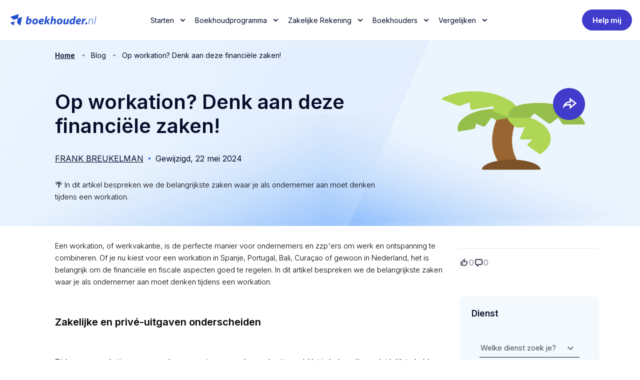

--- FILE ---
content_type: text/html; charset=utf-8
request_url: https://www.boekhouder.nl/workation
body_size: 18174
content:
<!DOCTYPE html><html lang="nl-NL" class="__className_472ac2"><head><meta charSet="utf-8"/><meta name="viewport" content="width=device-width, initial-scale=1"/><link rel="preload" href="/_next/static/media/e4af272ccee01ff0-s.p.woff2" as="font" crossorigin="" type="font/woff2"/><link rel="stylesheet" href="/_next/static/css/f5b9a7c97ecb0625.css" data-precedence="next"/><link rel="stylesheet" href="/_next/static/css/a90a187bb41d661c.css" data-precedence="next"/><link rel="stylesheet" href="/_next/static/css/a1c885936683271d.css" data-precedence="next"/><link rel="stylesheet" href="/_next/static/css/207b5c1c4250bc4f.css" data-precedence="next"/><link rel="stylesheet" href="/_next/static/css/d95b121b281c376e.css" data-precedence="next"/><link rel="preload" as="script" fetchPriority="low" href="/_next/static/chunks/webpack-622f8a6191a50b84.js"/><script src="/_next/static/chunks/4bd1b696-100b9d70ed4e49c1.js" async=""></script><script src="/_next/static/chunks/1255-642c76f13c20a3ec.js" async=""></script><script src="/_next/static/chunks/main-app-0ee650784ad95c4e.js" async=""></script><script src="/_next/static/chunks/app/error-ebcd31d9396fbc0e.js" async=""></script><script src="/_next/static/chunks/app/layout-eb57b17c068e39da.js" async=""></script><script src="/_next/static/chunks/app/global-error-8107519308258928.js" async=""></script><script src="/_next/static/chunks/1112-236895f1c001563a.js" async=""></script><script src="/_next/static/chunks/1669-4755945ec04ec08e.js" async=""></script><script src="/_next/static/chunks/4167-ab60c0919b641337.js" async=""></script><script src="/_next/static/chunks/9535-dd81f3eee6d3ef8a.js" async=""></script><script src="/_next/static/chunks/480-380805db24325e46.js" async=""></script><script src="/_next/static/chunks/8091-7e11db51c0312aee.js" async=""></script><script src="/_next/static/chunks/3453-0c7f9d094038ae5e.js" async=""></script><script src="/_next/static/chunks/7501-63bdaa0166e7a449.js" async=""></script><script src="/_next/static/chunks/8189-a6e7284344882e54.js" async=""></script><script src="/_next/static/chunks/app/%5Bslug%5D/page-1665b27df21fe201.js" async=""></script><script src="/_next/static/chunks/642-f72363ad5116d7a5.js" async=""></script><script src="/_next/static/chunks/app/%5Bslug%5D/template-032ca0b45616d883.js" async=""></script><script src="/_next/static/chunks/app/not-found-9b5118cae244f19c.js" async=""></script><link rel="preload" href="https://www.googletagmanager.com/gtag/js?id=UA-148950533-1" as="script"/><link rel="preload" href="https://www.googletagmanager.com/gtm.js?id=GTM-KFSCW7W" as="script"/><meta name="next-size-adjust" content=""/><link rel="dns-prefetch" href="https://res.cloudinary.com"/><link rel="dns-prefetch" href="cms-ol3sm.ondigitalocean.app"/><link rel="preconnect" href="https://res.cloudinary.com" crossorigin="anonymous"/><title>Op workation? Denk aan deze financiële zaken!</title><meta name="description" content="🌴 In dit artikel bespreken we de belangrijkste zaken waar je als ondernemer aan moet denken tijdens een workation."/><link rel="canonical" href="https://www.boekhouder.nl/workation"/><meta property="og:title" content="Op workation? Denk aan deze financiële zaken!"/><meta property="og:description" content="🌴 In dit artikel bespreken we de belangrijkste zaken waar je als ondernemer aan moet denken tijdens een workation."/><meta name="twitter:card" content="summary"/><meta name="twitter:title" content="Op workation? Denk aan deze financiële zaken!"/><meta name="twitter:description" content="🌴 In dit artikel bespreken we de belangrijkste zaken waar je als ondernemer aan moet denken tijdens een workation."/><link rel="icon" href="/favicon.ico" type="image/x-icon" sizes="16x16"/><link rel="icon" href="/favicon.png"/><script src="/_next/static/chunks/polyfills-42372ed130431b0a.js" noModule=""></script></head><body id="appId"><div hidden=""><!--$--><!--/$--></div><style>
          /* override after globals.css, wins by cascade */
          html { --font-size-base: 62.5% !important; }
        </style><div class="__className_98cf97 __className_f56828"><div style="font-size:16px;background-color:#fff;z-index:30;position:relative"><div class="n-header h-14 lg:h-20 relative z-50"><div class="n-header-plate h-14 lg:h-20 hidden"></div><div class="n-header-content h-14 lg:h-20"><div class="container h-full max-w-[1440px]"><div class="h-full flex items-center"><div class="self-stretch flex-1 flex flex-shrink-0 justify-start items-center"><a href="/"><img alt="" loading="lazy" width="180" height="40" decoding="async" data-nimg="1" style="color:transparent" srcSet="https://res.cloudinary.com/financelabs/image/upload/v1731427777/logo_3_5e1ffcb84b.svg?w=256 1x, https://res.cloudinary.com/financelabs/image/upload/v1731427777/logo_3_5e1ffcb84b.svg?w=640 2x" src="https://res.cloudinary.com/financelabs/image/upload/v1731427777/logo_3_5e1ffcb84b.svg?w=640"/></a></div><div class="w-full lg:max-w-[65%] hidden lg:flex justify-center"><ul class="flex items-center gap-x-4"><li class="group relative"><a target="_self" class="px-2 py-[11px] text-[14px] font-500 flex items-center rounded-lg cursor-pointer group-hover:bg-blue-50 group-hover:text-blue-500 text-blue-1000" href="/checklist-ondernemers">Starten<span class="ml-2"><svg width="25" height="24" viewBox="0 0 25 24" xmlns="http://www.w3.org/2000/svg" class="w-6 h-6 group-hover:fill-blue-500 group-hover:rotate-180 transition duration-200 fill-blue-dark-1000"><path d="M8.62508 9.00002L12.5051 12.88L16.3851 9.00002C16.7751 8.61002 17.4051 8.61002 17.7951 9.00002C18.1851 9.39002 18.1851 10.02 17.7951 10.41L13.2051 15C12.8151 15.39 12.1851 15.39 11.7951 15L7.20508 10.41C7.01783 10.2232 6.9126 9.96954 6.9126 9.70502C6.9126 9.4405 7.01783 9.18685 7.20508 9.00002C7.59508 8.62002 8.23508 8.61002 8.62508 9.00002Z"></path></svg></span></a><div class="absolute top-full pt-6 invisible group-hover:visible"><div class="rounded-2xl bg-white shadow w-[660px] -ml-[300px]"><div class="py-0 px-2 rounded-2xl bg-white relative"><ul class="flex flex-col items-start gap-2 py-4 px-0"><li class="group/item self-stretch"><div class="w-[387px] flex items-center gap-2 self-stretch py-2 px-4 rounded-lg group-hover/item:bg-blue-50 relative"><div class="flex justify-center items-center pt-1 pb-1 px-0 w-14 h-12"><img alt="" loading="lazy" width="65" height="56" decoding="async" data-nimg="1" style="color:transparent" srcSet="https://res.cloudinary.com/financelabs/image/upload/v1746629423/accountant_cf648445d0.svg?w=96 1x, https://res.cloudinary.com/financelabs/image/upload/v1746629423/accountant_cf648445d0.svg?w=256 2x" src="https://res.cloudinary.com/financelabs/image/upload/v1746629423/accountant_cf648445d0.svg?w=256"/></div><div class="flex-1 text-blue-dark-1000 font-bold leading-[130%]">Bedrijf Starten</div><img alt="" loading="lazy" width="20" height="20" decoding="async" data-nimg="1" style="color:transparent" srcSet="/assets/svg/icon-chevron_right_blue.svg?w=32 1x, /assets/svg/icon-chevron_right_blue.svg?w=48 2x" src="/assets/svg/icon-chevron_right_blue.svg?w=48"/><a class="absolute inset-1" href="/"></a></div><ul class="flex flex-col items-start gap-2 self-stretch absolute w-[250px] top-0 right-0 bottom-0 invisible group-hover/item:visible p-6"><li class="self-stretch "><a class="text-blue-500 font-bold leading-[130%] hover:underline" href="/checklist-bedrijf-starten">Start je bedrijf</a></li><li class="self-stretch "><a class="text-blue-500 font-bold leading-[130%] hover:underline" href="/checklist-starten-in-de-bouw">Starten in de Bouw</a></li><li class="self-stretch "><a class="text-blue-500 font-bold leading-[130%] hover:underline" href="/checklist-starten-zorg">Starten in de Zorg</a></li><li class="self-stretch "><a class="text-blue-500 font-bold leading-[130%] hover:underline" href="/checklist-webshop-starten">Webshop starten</a></li><li class="self-stretch "><a class="text-blue-500 font-bold leading-[130%] hover:underline" href="/checklist-winkel-starten">Winkel starten</a></li></ul></li><li class="group/item self-stretch"><div class="w-[387px] flex items-center gap-2 self-stretch py-2 px-4 rounded-lg group-hover/item:bg-blue-50 relative"><div class="flex justify-center items-center pt-1 pb-1 px-0 w-14 h-12"><img alt="" loading="lazy" width="65" height="56" decoding="async" data-nimg="1" style="color:transparent" srcSet="https://res.cloudinary.com/financelabs/image/upload/v1746629521/accountant_b935c94b17.svg?w=96 1x, https://res.cloudinary.com/financelabs/image/upload/v1746629521/accountant_b935c94b17.svg?w=256 2x" src="https://res.cloudinary.com/financelabs/image/upload/v1746629521/accountant_b935c94b17.svg?w=256"/></div><div class="flex-1 text-blue-dark-1000 font-bold leading-[130%]">Starten als  </div><img alt="" loading="lazy" width="20" height="20" decoding="async" data-nimg="1" style="color:transparent" srcSet="/assets/svg/icon-chevron_right_blue.svg?w=32 1x, /assets/svg/icon-chevron_right_blue.svg?w=48 2x" src="/assets/svg/icon-chevron_right_blue.svg?w=48"/><a class="absolute inset-1" href="/"></a></div><ul class="flex flex-col items-start gap-2 self-stretch absolute w-[250px] top-0 right-0 bottom-0 invisible group-hover/item:visible p-6"><li class="self-stretch "><a class="text-blue-500 font-bold leading-[130%] hover:underline" href="/checklist-starten-als-consultant">Starten als concultant</a></li><li class="self-stretch "><a class="text-blue-500 font-bold leading-[130%] hover:underline" href="/checklist-starten-in-de-it">Starten als IT&#x27;er</a></li><li class="self-stretch "><a class="text-blue-500 font-bold leading-[130%] hover:underline" href="/als-zelfstandige-starten-als-marketeer-of-seo-specialist">Starten als SEO specialist</a></li><li class="self-stretch "><a class="text-blue-500 font-bold leading-[130%] hover:underline" href="/checklist-starten-als-freelance-designer">Starten als designer</a></li><li class="self-stretch "><a class="text-blue-500 font-bold leading-[130%] hover:underline" href="/checklist-starten-als-fotograaf">Starten als Fotograaf </a></li><li class="self-stretch "><a class="text-blue-500 font-bold leading-[130%] hover:underline" href="/checklist-starten-als-kapper-of-schoonheidsspecialist">Starten als kapper</a></li></ul></li><li class="group/item self-stretch"><div class="w-[387px] flex items-center gap-2 self-stretch py-2 px-4 rounded-lg group-hover/item:bg-blue-50 relative"><div class="flex justify-center items-center pt-1 pb-1 px-0 w-14 h-12"><img alt="" loading="lazy" width="65" height="56" decoding="async" data-nimg="1" style="color:transparent" srcSet="https://res.cloudinary.com/financelabs/image/upload/v1746629674/accountant_d2b52e6c0b.svg?w=96 1x, https://res.cloudinary.com/financelabs/image/upload/v1746629674/accountant_d2b52e6c0b.svg?w=256 2x" src="https://res.cloudinary.com/financelabs/image/upload/v1746629674/accountant_d2b52e6c0b.svg?w=256"/></div><div class="flex-1 text-blue-dark-1000 font-bold leading-[130%]">Starter Tools </div><img alt="" loading="lazy" width="20" height="20" decoding="async" data-nimg="1" style="color:transparent" srcSet="/assets/svg/icon-chevron_right_blue.svg?w=32 1x, /assets/svg/icon-chevron_right_blue.svg?w=48 2x" src="/assets/svg/icon-chevron_right_blue.svg?w=48"/><a class="absolute inset-1" href="/"></a></div><ul class="flex flex-col items-start gap-2 self-stretch absolute w-[250px] top-0 right-0 bottom-0 invisible group-hover/item:visible p-6"><li class="self-stretch "><a class="text-blue-500 font-bold leading-[130%] hover:underline" href="/tools/factuur-maken">Factuur maken</a></li><li class="self-stretch "><a class="text-blue-500 font-bold leading-[130%] hover:underline" href="/tools/offerte-maken">Offertes maken</a></li><li class="self-stretch "><a class="text-blue-500 font-bold leading-[130%] hover:underline" href="/tools/btw-berekenen">BTW berekenen</a></li></ul></li></ul></div></div></div></li><li class="group relative"><a target="_self" class="px-2 py-[11px] text-[14px] font-500 flex items-center rounded-lg cursor-pointer group-hover:bg-blue-50 group-hover:text-blue-500 text-blue-1000" href="/p/boekhoudprogramma">Boekhoudprogramma<span class="ml-2"><svg width="25" height="24" viewBox="0 0 25 24" xmlns="http://www.w3.org/2000/svg" class="w-6 h-6 group-hover:fill-blue-500 group-hover:rotate-180 transition duration-200 fill-blue-dark-1000"><path d="M8.62508 9.00002L12.5051 12.88L16.3851 9.00002C16.7751 8.61002 17.4051 8.61002 17.7951 9.00002C18.1851 9.39002 18.1851 10.02 17.7951 10.41L13.2051 15C12.8151 15.39 12.1851 15.39 11.7951 15L7.20508 10.41C7.01783 10.2232 6.9126 9.96954 6.9126 9.70502C6.9126 9.4405 7.01783 9.18685 7.20508 9.00002C7.59508 8.62002 8.23508 8.61002 8.62508 9.00002Z"></path></svg></span></a><div class="absolute top-full pt-6 invisible group-hover:visible"><div class="rounded-2xl bg-white shadow w-[660px] -ml-[300px]"><div class="py-0 px-2 rounded-2xl bg-white relative"><ul class="flex flex-col items-start gap-2 py-4 px-0"><li class="group/item self-stretch"><div class="w-[387px] flex items-center gap-2 self-stretch py-2 px-4 rounded-lg group-hover/item:bg-blue-50 relative"><div class="flex justify-center items-center pt-1 pb-1 px-0 w-14 h-12"><img alt="" loading="lazy" width="106" height="129" decoding="async" data-nimg="1" style="color:transparent" srcSet="https://res.cloudinary.com/financelabs/image/upload/v1746627599/Property_1_Variant5_d458833c7e.svg?w=128 1x, https://res.cloudinary.com/financelabs/image/upload/v1746627599/Property_1_Variant5_d458833c7e.svg?w=256 2x" src="https://res.cloudinary.com/financelabs/image/upload/v1746627599/Property_1_Variant5_d458833c7e.svg?w=256"/></div><div class="flex-1 text-blue-dark-1000 font-bold leading-[130%]">Beste Keuze voor </div><img alt="" loading="lazy" width="20" height="20" decoding="async" data-nimg="1" style="color:transparent" srcSet="/assets/svg/icon-chevron_right_blue.svg?w=32 1x, /assets/svg/icon-chevron_right_blue.svg?w=48 2x" src="/assets/svg/icon-chevron_right_blue.svg?w=48"/><a class="absolute inset-1" href="/"></a></div><ul class="flex flex-col items-start gap-2 self-stretch absolute w-[250px] top-0 right-0 bottom-0 invisible group-hover/item:visible p-6"><li class="self-stretch "><a class="text-blue-500 font-bold leading-[130%] hover:underline" href="/beste-boekhoudprogramma-zzp">✓ ZZP Boekhoudprogramma&#x27;s</a></li><li class="self-stretch "><a class="text-blue-500 font-bold leading-[130%] hover:underline" href="/beste-boekhoudprogramma-mkb ">✓ MKB Boekhoudprogramma&#x27;s </a></li><li class="self-stretch "><a class="text-blue-500 font-bold leading-[130%] hover:underline" href="/p/boekhoudprogramma-webshops">✓ Beste voor Webshops </a></li><li class="self-stretch "><a class="text-blue-500 font-bold leading-[130%] hover:underline" href="https://www.boekhouder.nl/beste-gratis-boekhoudprogramma">✓ Gratis boekhoudprogramma&#x27;s</a></li></ul></li><li class="group/item self-stretch"><div class="w-[387px] flex items-center gap-2 self-stretch py-2 px-4 rounded-lg group-hover/item:bg-blue-50 relative"><div class="flex justify-center items-center pt-1 pb-1 px-0 w-14 h-12"><img alt="" loading="lazy" width="204" height="258" decoding="async" data-nimg="1" style="color:transparent" srcSet="https://res.cloudinary.com/financelabs/image/upload/v1746627740/Property_1_Variant2_0961373db7.png?webp=true&amp;w=256&amp;q=80&amp;format=auto 1x, https://res.cloudinary.com/financelabs/image/upload/v1746627740/Property_1_Variant2_0961373db7.png?webp=true&amp;w=640&amp;q=80&amp;format=auto 2x" src="https://res.cloudinary.com/financelabs/image/upload/v1746627740/Property_1_Variant2_0961373db7.png?webp=true&amp;w=640&amp;q=80&amp;format=auto"/></div><div class="flex-1 text-blue-dark-1000 font-bold leading-[130%]">Beste op functies  </div><img alt="" loading="lazy" width="20" height="20" decoding="async" data-nimg="1" style="color:transparent" srcSet="/assets/svg/icon-chevron_right_blue.svg?w=32 1x, /assets/svg/icon-chevron_right_blue.svg?w=48 2x" src="/assets/svg/icon-chevron_right_blue.svg?w=48"/><a class="absolute inset-1" href="/"></a></div><ul class="flex flex-col items-start gap-2 self-stretch absolute w-[250px] top-0 right-0 bottom-0 invisible group-hover/item:visible p-6"><li class="self-stretch "><a class="text-blue-500 font-bold leading-[130%] hover:underline" href="/p/facturatieprogramma">✓ Beste Facturatieprogramma&#x27;s</a></li><li class="self-stretch "><a class="text-blue-500 font-bold leading-[130%] hover:underline" href="/p/urenregistratie-software">✓ Beste met urenregistratie</a></li><li class="self-stretch "><a class="text-blue-500 font-bold leading-[130%] hover:underline" href="/p/kassasysteem-software">✓ Beste met Kassasysteem</a></li><li class="self-stretch "><a class="text-blue-500 font-bold leading-[130%] hover:underline" href="/p/voorraadbeheer-software">✓ Beste met Voorraadbeheer</a></li><li class="self-stretch "><a class="text-blue-500 font-bold leading-[130%] hover:underline" href="/p/boekhoudprogramma-met-app">✓ Beste met mobile app</a></li></ul></li><li class="group/item self-stretch"><div class="w-[387px] flex items-center gap-2 self-stretch py-2 px-4 rounded-lg group-hover/item:bg-blue-50 relative"><div class="flex justify-center items-center pt-1 pb-1 px-0 w-14 h-12"><img alt="" loading="lazy" width="212" height="258" decoding="async" data-nimg="1" style="color:transparent" srcSet="https://res.cloudinary.com/financelabs/image/upload/v1746627958/Property_1_Variant4_d8d5b5134f.png?webp=true&amp;w=256&amp;q=80&amp;format=auto 1x, https://res.cloudinary.com/financelabs/image/upload/v1746627958/Property_1_Variant4_d8d5b5134f.png?webp=true&amp;w=640&amp;q=80&amp;format=auto 2x" src="https://res.cloudinary.com/financelabs/image/upload/v1746627958/Property_1_Variant4_d8d5b5134f.png?webp=true&amp;w=640&amp;q=80&amp;format=auto"/></div><div class="flex-1 text-blue-dark-1000 font-bold leading-[130%]">Beste 2025</div><img alt="" loading="lazy" width="20" height="20" decoding="async" data-nimg="1" style="color:transparent" srcSet="/assets/svg/icon-chevron_right_blue.svg?w=32 1x, /assets/svg/icon-chevron_right_blue.svg?w=48 2x" src="/assets/svg/icon-chevron_right_blue.svg?w=48"/><a class="absolute inset-1" href="/"></a></div><ul class="flex flex-col items-start gap-2 self-stretch absolute w-[250px] top-0 right-0 bottom-0 invisible group-hover/item:visible p-6"><li class="self-stretch "><a class="text-blue-500 font-bold leading-[130%] hover:underline" href="/p/e-boekhoudennl">🥇 e-Boekhouden.nl (voor ZZP) </a></li><li class="self-stretch "><a class="text-blue-500 font-bold leading-[130%] hover:underline" href="/p/moneymonk">🥇 Moneymonk (voor ZZP)</a></li><li class="self-stretch "><a class="text-blue-500 font-bold leading-[130%] hover:underline" href="/p/tellow ">🥇 Tellow (voor BV) </a></li><li class="self-stretch "><a class="text-blue-500 font-bold leading-[130%] hover:underline" href="/p/exact">🥇 Exact </a></li></ul></li><li class="group/item self-stretch"><div class="w-[387px] flex items-center gap-2 self-stretch py-2 px-4 rounded-lg group-hover/item:bg-blue-50 relative"><div class="flex justify-center items-center pt-1 pb-1 px-0 w-14 h-12"></div><div class="flex-1 text-blue-dark-1000 font-bold leading-[130%]">Vergelijk ze allemaal </div><img alt="" loading="lazy" width="20" height="20" decoding="async" data-nimg="1" style="color:transparent" srcSet="/assets/svg/icon-chevron_right_blue.svg?w=32 1x, /assets/svg/icon-chevron_right_blue.svg?w=48 2x" src="/assets/svg/icon-chevron_right_blue.svg?w=48"/><a class="absolute inset-1" href="/p/boekhoudprogramma "></a></div></li></ul></div></div></div></li><li class="group relative"><a target="_self" class="px-2 py-[11px] text-[14px] font-500 flex items-center rounded-lg cursor-pointer group-hover:bg-blue-50 group-hover:text-blue-500 text-blue-1000" href="/a/zakelijke-rekening">Zakelijke Rekening<span class="ml-2"><svg width="25" height="24" viewBox="0 0 25 24" xmlns="http://www.w3.org/2000/svg" class="w-6 h-6 group-hover:fill-blue-500 group-hover:rotate-180 transition duration-200 fill-blue-dark-1000"><path d="M8.62508 9.00002L12.5051 12.88L16.3851 9.00002C16.7751 8.61002 17.4051 8.61002 17.7951 9.00002C18.1851 9.39002 18.1851 10.02 17.7951 10.41L13.2051 15C12.8151 15.39 12.1851 15.39 11.7951 15L7.20508 10.41C7.01783 10.2232 6.9126 9.96954 6.9126 9.70502C6.9126 9.4405 7.01783 9.18685 7.20508 9.00002C7.59508 8.62002 8.23508 8.61002 8.62508 9.00002Z"></path></svg></span></a><div class="absolute top-full pt-6 invisible group-hover:visible"><div class="rounded-2xl bg-white shadow w-[660px] -ml-[300px]"><div class="py-0 px-2 rounded-2xl bg-white relative"><ul class="flex flex-col items-start gap-2 py-4 px-0"><li class="group/item self-stretch"><div class="w-[387px] flex items-center gap-2 self-stretch py-2 px-4 rounded-lg group-hover/item:bg-blue-50 relative"><div class="flex justify-center items-center pt-1 pb-1 px-0 w-14 h-12"></div><div class="flex-1 text-blue-dark-1000 font-bold leading-[130%]">Zakelijke Rekeningen vergelijken</div><img alt="" loading="lazy" width="20" height="20" decoding="async" data-nimg="1" style="color:transparent" srcSet="/assets/svg/icon-chevron_right_blue.svg?w=32 1x, /assets/svg/icon-chevron_right_blue.svg?w=48 2x" src="/assets/svg/icon-chevron_right_blue.svg?w=48"/><a class="absolute inset-1" href="/a/zakelijke-rekening"></a></div></li><li class="group/item self-stretch"><div class="w-[387px] flex items-center gap-2 self-stretch py-2 px-4 rounded-lg group-hover/item:bg-blue-50 relative"><div class="flex justify-center items-center pt-1 pb-1 px-0 w-14 h-12"></div><div class="flex-1 text-blue-dark-1000 font-bold leading-[130%]">Goedkoopste Zakelijke Rekening</div><img alt="" loading="lazy" width="20" height="20" decoding="async" data-nimg="1" style="color:transparent" srcSet="/assets/svg/icon-chevron_right_blue.svg?w=32 1x, /assets/svg/icon-chevron_right_blue.svg?w=48 2x" src="/assets/svg/icon-chevron_right_blue.svg?w=48"/><a class="absolute inset-1" href="/goedkoopste-zakelijke-rekening"></a></div></li></ul></div></div></div></li><li class="group relative"><a target="_self" class="px-2 py-[11px] text-[14px] font-500 flex items-center rounded-lg cursor-pointer group-hover:bg-blue-50 group-hover:text-blue-500 text-blue-1000" href="/b/boekhouder/sitemap/boekhouder">Boekhouders<span class="ml-2"><svg width="25" height="24" viewBox="0 0 25 24" xmlns="http://www.w3.org/2000/svg" class="w-6 h-6 group-hover:fill-blue-500 group-hover:rotate-180 transition duration-200 fill-blue-dark-1000"><path d="M8.62508 9.00002L12.5051 12.88L16.3851 9.00002C16.7751 8.61002 17.4051 8.61002 17.7951 9.00002C18.1851 9.39002 18.1851 10.02 17.7951 10.41L13.2051 15C12.8151 15.39 12.1851 15.39 11.7951 15L7.20508 10.41C7.01783 10.2232 6.9126 9.96954 6.9126 9.70502C6.9126 9.4405 7.01783 9.18685 7.20508 9.00002C7.59508 8.62002 8.23508 8.61002 8.62508 9.00002Z"></path></svg></span></a><div class="absolute top-full pt-6 invisible group-hover:visible"><div class="rounded-2xl bg-white shadow w-[660px] -ml-[300px]"><div class="py-0 px-2 rounded-2xl bg-white relative"><ul class="flex flex-col items-start gap-2 py-4 px-0"><li class="group/item self-stretch"><div class="w-[387px] flex items-center gap-2 self-stretch py-2 px-4 rounded-lg group-hover/item:bg-blue-50 relative"><div class="flex justify-center items-center pt-1 pb-1 px-0 w-14 h-12"></div><div class="flex-1 text-blue-dark-1000 font-bold leading-[130%]">Accountants </div><img alt="" loading="lazy" width="20" height="20" decoding="async" data-nimg="1" style="color:transparent" srcSet="/assets/svg/icon-chevron_right_blue.svg?w=32 1x, /assets/svg/icon-chevron_right_blue.svg?w=48 2x" src="/assets/svg/icon-chevron_right_blue.svg?w=48"/><a class="absolute inset-1" href="/"></a></div><ul class="flex flex-col items-start gap-2 self-stretch absolute w-[250px] top-0 right-0 bottom-0 invisible group-hover/item:visible p-6"><li class="self-stretch "><a class="text-blue-500 font-bold leading-[130%] hover:underline" href="/b/accountant-amsterdam">Accountant Amsterdam</a></li><li class="self-stretch "><a class="text-blue-500 font-bold leading-[130%] hover:underline" href="/b/accountant-rotterdam">Accountant Rotterdam</a></li><li class="self-stretch "><a class="text-blue-500 font-bold leading-[130%] hover:underline" href="/b/accountant-utrecht">Accountant Utrecht</a></li><li class="self-stretch "><a class="text-blue-500 font-bold leading-[130%] hover:underline" href="/b/accountant-eindhoven">Accountant Eindhoven</a></li><li class="self-stretch "><a class="text-blue-500 font-bold leading-[130%] hover:underline" href="/b/accountant-den-haag">Accountant Den Haag</a></li></ul></li><li class="group/item self-stretch"><div class="w-[387px] flex items-center gap-2 self-stretch py-2 px-4 rounded-lg group-hover/item:bg-blue-50 relative"><div class="flex justify-center items-center pt-1 pb-1 px-0 w-14 h-12"></div><div class="flex-1 text-blue-dark-1000 font-bold leading-[130%]">Boekhouders</div><img alt="" loading="lazy" width="20" height="20" decoding="async" data-nimg="1" style="color:transparent" srcSet="/assets/svg/icon-chevron_right_blue.svg?w=32 1x, /assets/svg/icon-chevron_right_blue.svg?w=48 2x" src="/assets/svg/icon-chevron_right_blue.svg?w=48"/><a class="absolute inset-1" href="/"></a></div><ul class="flex flex-col items-start gap-2 self-stretch absolute w-[250px] top-0 right-0 bottom-0 invisible group-hover/item:visible p-6"><li class="self-stretch "><a class="text-blue-500 font-bold leading-[130%] hover:underline" href="/b/boekhouder-amsterdam">Boekhouder Amsterdam</a></li><li class="self-stretch "><a class="text-blue-500 font-bold leading-[130%] hover:underline" href="/b/boekhouder-rotterdam">Boekhouder Rotterdam</a></li><li class="self-stretch "><a class="text-blue-500 font-bold leading-[130%] hover:underline" href="/b/boekhouder-den-haag">Boekhouder Den Haag</a></li><li class="self-stretch "><a class="text-blue-500 font-bold leading-[130%] hover:underline" href="/b/boekhouder-eindhoven">Boekhouder Eindhoven</a></li><li class="self-stretch "><a class="text-blue-500 font-bold leading-[130%] hover:underline" href="/b/boekhouder-utrecht">Boekhouder Utrecht </a></li><li class="self-stretch "><a class="text-blue-500 font-bold leading-[130%] hover:underline" href="/b/boekhouder-maastricht">Boekhouder Maastricht</a></li></ul></li><li class="group/item self-stretch"><div class="w-[387px] flex items-center gap-2 self-stretch py-2 px-4 rounded-lg group-hover/item:bg-blue-50 relative"><div class="flex justify-center items-center pt-1 pb-1 px-0 w-14 h-12"></div><div class="flex-1 text-blue-dark-1000 font-bold leading-[130%]">Branche specialisten</div><img alt="" loading="lazy" width="20" height="20" decoding="async" data-nimg="1" style="color:transparent" srcSet="/assets/svg/icon-chevron_right_blue.svg?w=32 1x, /assets/svg/icon-chevron_right_blue.svg?w=48 2x" src="/assets/svg/icon-chevron_right_blue.svg?w=48"/><a class="absolute inset-1" href="/"></a></div><ul class="flex flex-col items-start gap-2 self-stretch absolute w-[250px] top-0 right-0 bottom-0 invisible group-hover/item:visible p-6"><li class="self-stretch "><a class="text-blue-500 font-bold leading-[130%] hover:underline" href="/b/boekhouders-accountants-bouw">Bouw</a></li><li class="self-stretch "><a class="text-blue-500 font-bold leading-[130%] hover:underline" href="/b/boekhouders-accountants-landbouw">Landbouw</a></li><li class="self-stretch "><a class="text-blue-500 font-bold leading-[130%] hover:underline" href="/b/boekhouders-accountants-horeca">Horeca</a></li><li class="self-stretch "><a class="text-blue-500 font-bold leading-[130%] hover:underline" href="/b/boekhouders-accountants-gezondheidzorg">Gezondheidszorg</a></li><li class="self-stretch "><a class="text-blue-500 font-bold leading-[130%] hover:underline" href="/b/boekhouders-accountants-retail-ecommerce">Retail &amp; E-Commerce</a></li><li class="self-stretch "><a class="text-blue-500 font-bold leading-[130%] hover:underline" href="/b/boekhouders-accountants-productie">Productie</a></li></ul></li></ul></div></div></div></li><li class="group relative"><span class="px-2 py-[11px] text-[14px] font-500 flex items-center rounded-lg cursor-pointer group-hover:bg-blue-50 group-hover:text-blue-500 text-blue-1000">Vergelijken<span class="ml-2"><svg width="25" height="24" viewBox="0 0 25 24" xmlns="http://www.w3.org/2000/svg" class="w-6 h-6 group-hover:fill-blue-500 group-hover:rotate-180 transition duration-200 fill-blue-dark-1000"><path d="M8.62508 9.00002L12.5051 12.88L16.3851 9.00002C16.7751 8.61002 17.4051 8.61002 17.7951 9.00002C18.1851 9.39002 18.1851 10.02 17.7951 10.41L13.2051 15C12.8151 15.39 12.1851 15.39 11.7951 15L7.20508 10.41C7.01783 10.2232 6.9126 9.96954 6.9126 9.70502C6.9126 9.4405 7.01783 9.18685 7.20508 9.00002C7.59508 8.62002 8.23508 8.61002 8.62508 9.00002Z"></path></svg></span></span><div class="absolute top-full pt-6 invisible group-hover:visible"><div class="rounded-2xl bg-white shadow w-[660px] -ml-[300px]"><div class="py-0 px-2 rounded-2xl bg-white relative"><ul class="flex flex-col items-start gap-2 py-4 px-0"><li class="group/item self-stretch"><div class="w-[387px] flex items-center gap-2 self-stretch py-2 px-4 rounded-lg group-hover/item:bg-blue-50 relative"><div class="flex justify-center items-center pt-1 pb-1 px-0 w-14 h-12"><img alt="" loading="lazy" width="64" height="57" decoding="async" data-nimg="1" style="color:transparent" srcSet="https://res.cloudinary.com/financelabs/image/upload/v1731427825/bank_62421aa630.svg?w=64 1x, https://res.cloudinary.com/financelabs/image/upload/v1731427825/bank_62421aa630.svg?w=128 2x" src="https://res.cloudinary.com/financelabs/image/upload/v1731427825/bank_62421aa630.svg?w=128"/></div><div class="flex-1 text-blue-dark-1000 font-bold leading-[130%]">Banken</div><img alt="" loading="lazy" width="20" height="20" decoding="async" data-nimg="1" style="color:transparent" srcSet="/assets/svg/icon-chevron_right_blue.svg?w=32 1x, /assets/svg/icon-chevron_right_blue.svg?w=48 2x" src="/assets/svg/icon-chevron_right_blue.svg?w=48"/><a class="absolute inset-1" href="/a/zakelijke-rekening"></a></div><ul class="flex flex-col items-start gap-2 self-stretch absolute w-[250px] top-0 right-0 bottom-0 invisible group-hover/item:visible p-6"><li class="self-stretch "><a class="text-blue-500 font-bold leading-[130%] hover:underline" href="/a/zakelijke-rekening">Beste Zakelijke Rekening</a></li><li class="self-stretch "><a class="text-blue-500 font-bold leading-[130%] hover:underline" href="/c/zakelijke-creditcard">Creditcards</a></li><li class="self-stretch "><a class="text-blue-500 font-bold leading-[130%] hover:underline" href="/d/zakelijke-lening">Lenen</a></li></ul></li><li class="group/item self-stretch"><div class="w-[387px] flex items-center gap-2 self-stretch py-2 px-4 rounded-lg group-hover/item:bg-blue-50 relative"><div class="flex justify-center items-center pt-1 pb-1 px-0 w-14 h-12"><img alt="" loading="lazy" width="64" height="57" decoding="async" data-nimg="1" style="color:transparent" srcSet="https://res.cloudinary.com/financelabs/image/upload/v1731427825/accountant_eb24f4693c.svg?w=64 1x, https://res.cloudinary.com/financelabs/image/upload/v1731427825/accountant_eb24f4693c.svg?w=128 2x" src="https://res.cloudinary.com/financelabs/image/upload/v1731427825/accountant_eb24f4693c.svg?w=128"/></div><div class="flex-1 text-blue-dark-1000 font-bold leading-[130%]">Boekhouder</div><img alt="" loading="lazy" width="20" height="20" decoding="async" data-nimg="1" style="color:transparent" srcSet="/assets/svg/icon-chevron_right_blue.svg?w=32 1x, /assets/svg/icon-chevron_right_blue.svg?w=48 2x" src="/assets/svg/icon-chevron_right_blue.svg?w=48"/><a class="absolute inset-1" href="/"></a></div><ul class="flex flex-col items-start gap-2 self-stretch absolute w-[250px] top-0 right-0 bottom-0 invisible group-hover/item:visible p-6"><li class="self-stretch "><a class="text-blue-500 font-bold leading-[130%] hover:underline" href="/b/boekhouder">Boekhouder zoeken</a></li><li class="self-stretch "><a class="text-blue-500 font-bold leading-[130%] hover:underline" href="/b/accountant">Accountant zoeken</a></li><li class="self-stretch "><a class="text-blue-500 font-bold leading-[130%] hover:underline" href="/forms/boekhouder-regio">Offertes vergelijken</a></li><li class="self-stretch "><a class="text-blue-500 font-bold leading-[130%] hover:underline" href="/zzp-boekhouder">Boekhouder ZZP </a></li></ul></li><li class="group/item self-stretch"><div class="w-[387px] flex items-center gap-2 self-stretch py-2 px-4 rounded-lg group-hover/item:bg-blue-50 relative"><div class="flex justify-center items-center pt-1 pb-1 px-0 w-14 h-12"><img alt="" loading="lazy" width="64" height="57" decoding="async" data-nimg="1" style="color:transparent" srcSet="https://res.cloudinary.com/financelabs/image/upload/v1731427825/account_soft_d6b3682aa3.svg?w=64 1x, https://res.cloudinary.com/financelabs/image/upload/v1731427825/account_soft_d6b3682aa3.svg?w=128 2x" src="https://res.cloudinary.com/financelabs/image/upload/v1731427825/account_soft_d6b3682aa3.svg?w=128"/></div><div class="flex-1 text-blue-dark-1000 font-bold leading-[130%]">Software</div><img alt="" loading="lazy" width="20" height="20" decoding="async" data-nimg="1" style="color:transparent" srcSet="/assets/svg/icon-chevron_right_blue.svg?w=32 1x, /assets/svg/icon-chevron_right_blue.svg?w=48 2x" src="/assets/svg/icon-chevron_right_blue.svg?w=48"/><a class="absolute inset-1" href="/"></a></div><ul class="flex flex-col items-start gap-2 self-stretch absolute w-[250px] top-0 right-0 bottom-0 invisible group-hover/item:visible p-6"><li class="self-stretch "><a class="text-blue-500 font-bold leading-[130%] hover:underline" href="/p/facturatieprogramma">Facturatieprogramma</a></li><li class="self-stretch "><a class="text-blue-500 font-bold leading-[130%] hover:underline" href="/e/crm-systeem">CRM systemen</a></li><li class="self-stretch "><a class="text-blue-500 font-bold leading-[130%] hover:underline" href="/beste-hr-software">HR Software</a></li><li class="self-stretch "><a class="text-blue-500 font-bold leading-[130%] hover:underline" href="/beste-uitgavenbeheer-software">Uitgavenbeheer Software</a></li><li class="self-stretch "><a class="text-blue-500 font-bold leading-[130%] hover:underline" href="/p/kassasysteem-software">Kassasysteem software</a></li></ul></li><li class="group/item self-stretch"><div class="w-[387px] flex items-center gap-2 self-stretch py-2 px-4 rounded-lg group-hover/item:bg-blue-50 relative"><div class="flex justify-center items-center pt-1 pb-1 px-0 w-14 h-12"><img alt="" loading="lazy" width="56" height="48" decoding="async" data-nimg="1" style="color:transparent" srcSet="https://res.cloudinary.com/financelabs/image/upload/v1731428046/mobility_fd1df481c7.svg?w=64 1x, https://res.cloudinary.com/financelabs/image/upload/v1731428046/mobility_fd1df481c7.svg?w=128 2x" src="https://res.cloudinary.com/financelabs/image/upload/v1731428046/mobility_fd1df481c7.svg?w=128"/></div><div class="flex-1 text-blue-dark-1000 font-bold leading-[130%]">Mobiliteit</div><img alt="" loading="lazy" width="20" height="20" decoding="async" data-nimg="1" style="color:transparent" srcSet="/assets/svg/icon-chevron_right_blue.svg?w=32 1x, /assets/svg/icon-chevron_right_blue.svg?w=48 2x" src="/assets/svg/icon-chevron_right_blue.svg?w=48"/><a class="absolute inset-1" href="/"></a></div><ul class="flex flex-col items-start gap-2 self-stretch absolute w-[250px] top-0 right-0 bottom-0 invisible group-hover/item:visible p-6"><li class="self-stretch "><a class="text-blue-500 font-bold leading-[130%] hover:underline" href="/beste-laadpas">Laadpas</a></li><li class="self-stretch "><a class="text-blue-500 font-bold leading-[130%] hover:underline" href="/kies-de-beste-tankpas">Tankpas</a></li><li class="self-stretch "><a class="text-blue-500 font-bold leading-[130%] hover:underline" href="/beste-rittenregistratie-app">Rittenregistratie app</a></li><li class="self-stretch "><a class="text-blue-500 font-bold leading-[130%] hover:underline" href="/wat-is-operational-lease-zzp">Operational Lease</a></li><li class="self-stretch "><a class="text-blue-500 font-bold leading-[130%] hover:underline" href="/verschil-financial-lease-en-operational-lease">Financial Lease</a></li><li class="self-stretch "><a class="text-blue-500 font-bold leading-[130%] hover:underline" href="/fiets-van-de-zaak-zzp">Fiets van de zaak</a></li></ul></li></ul></div></div></div></li></ul></div><div class="lg:hidden flex justify-end items-center"><button class="border-none bg-transparent [&amp;&gt;svg&gt;*]:stroke-blue-500" type="button" aria-haspopup="dialog" aria-expanded="false" aria-controls="radix-_R_77qbtb_" data-state="closed"><svg width="24" height="24" viewBox="0 0 24 24" fill="none" xmlns="http://www.w3.org/2000/svg"><path d="M3 12H21" stroke="white" stroke-width="1.5" stroke-linecap="round" stroke-linejoin="round"></path><path d="M3 6H21" stroke="white" stroke-width="1.5" stroke-linecap="round" stroke-linejoin="round"></path><path d="M3 18H21" stroke="white" stroke-width="1.5" stroke-linecap="round" stroke-linejoin="round"></path></svg></button></div><div class="flex-1 hidden lg:flex items-center justify-end gap-5"><a class="inline-block border-0 cursor-pointer w-full lg:w-auto text-center bg-blue-500 hover:bg-[#312CA9] active:bg-[#0D2978] disabled:bg-[#C2CEEE] py-3 px-6 rounded-full text-[14px] font-bold text-neutral-white" target="_self" href="/forms/adviseer-mij"><span class="flex items-center justify-center"><span class="whitespace-nowrap">Help mij</span></span></a></div></div></div></div></div></div><div style="max-width:144rem;margin-left:auto;margin-right:auto;z-index:20;position:relative"><main><div><div class="pb-[2rem] bg-[url(/hero_bckground_bafed540d0.webp)] bg-cover bg-center bg-no-repeat"><div class="hidden lg:block lg:pt-[2rem]"><div class="flex items-center w-fit pb-[1.5rem] px-[2.4rem] lg:px-[11rem]"><a href="/"><p class="font-normal text-[1.4rem] leading-[2.1rem] text-darkblue-500 font-semibold text-darkblue-500 text-[1.2rem] lg:text-[1.4rem] leading-[1.6rem] pr-[1rem] underline underline-offset-[0.1rem] cursor-pointer">Home</p></a><svg width="1.2rem" height="0.8rem" viewBox="0 0 24 24" fill="none"><path fill-rule="evenodd" clip-rule="evenodd" d="M12.837 5.428l.076-.075a1.01 1.01 0 011.205-.067l.086.067 6.388 5.598.038.035.05.054.065.09.05.09.031.083.027.119.006.094-.002.06-.016.1-.027.09-.04.089-.048.078-.067.083-.067.066-6.388 5.598a1.006 1.006 0 01-1.29 0 .728.728 0 01-.077-1.056l.076-.075 4.829-4.233H3.52c-.504 0-.913-.358-.913-.8 0-.441.409-.8.913-.8h14.224l-4.83-4.232a.728.728 0 01-.077-1.056l.076-.075-.076.075z" fill="#050E29"></path></svg><a href="/blog"><p class="font-normal text-[1.4rem] leading-[2.1rem] text-darkblue-500 ml-[1rem] leading-[1.6rem] text-darkblue-500 font-light text-[1.2rem] lg:text-[1.4rem] pr-[1rem] cursor-pointer">Blog</p></a><svg width="1.2rem" height="0.8rem" viewBox="0 0 24 24" fill="none"><path fill-rule="evenodd" clip-rule="evenodd" d="M12.837 5.428l.076-.075a1.01 1.01 0 011.205-.067l.086.067 6.388 5.598.038.035.05.054.065.09.05.09.031.083.027.119.006.094-.002.06-.016.1-.027.09-.04.089-.048.078-.067.083-.067.066-6.388 5.598a1.006 1.006 0 01-1.29 0 .728.728 0 01-.077-1.056l.076-.075 4.829-4.233H3.52c-.504 0-.913-.358-.913-.8 0-.441.409-.8.913-.8h14.224l-4.83-4.232a.728.728 0 01-.077-1.056l.076-.075-.076.075z" fill="#050E29"></path></svg><p class="font-normal text-[1.4rem] leading-[2.1rem] text-darkblue-500 leading-[1.6rem] text-darkblue-500 font-light text-[1.2rem] lg:text-[1.4rem] ml-[1rem]">Op workation? Denk aan deze financiële zaken!</p></div></div><div class="px-[2.4rem] lg:px-[11rem] lg:pt-[4.4rem]"><div class="block lg:hidden"><div class="flex items-center w-fit py-[1.5rem]"><a href="/"><p class="font-normal text-[1.4rem] leading-[2.1rem] text-darkblue-500 font-semibold text-darkblue-500 text-[1.2rem] lg:text-[1.4rem] leading-[1.6rem] underline underline-offset-[0.1rem] cursor-pointer">Home</p></a><div class="mx-[0.8rem]"><svg width="6" height="10" viewBox="0 0 6 10" fill="none" xmlns="http://www.w3.org/2000/svg"><path d="M1 9L5 5L1 1" stroke="#050E29" stroke-width="1.5" stroke-linecap="round" stroke-linejoin="round"></path></svg></div><a href="/blog"><p class="font-normal text-[1.4rem] leading-[2.1rem] text-darkblue-500 leading-[1.6rem] text-darkblue-500 font-light text-[1.2rem] lg:text-[1.4rem]">Blog</p></a><div class="mx-[0.8rem]"><svg width="6" height="10" viewBox="0 0 6 10" fill="none" xmlns="http://www.w3.org/2000/svg"><path d="M1 9L5 5L1 1" stroke="#050E29" stroke-width="1.5" stroke-linecap="round" stroke-linejoin="round"></path></svg></div><p class="font-normal text-[1.4rem] leading-[2.1rem] text-darkblue-500 leading-[1.6rem] text-darkblue-500 font-light text-[1.2rem] lg:text-[1.4rem]">Op workation? Denk aan deze financiële zaken!</p></div></div><div class="pb-[6.4rem] lg:pb-[5rem] grid grid-cols-1 md:grid-cols-[3fr_1fr] lg:gap-x-[10rem]"><div><h1 class="font-semibold text-[3.2rem] leading-[3.8rem] text-darkblue-500 text-[2.6rem] lg:text-[4rem] text-darkblue-500 font-semibold my-0 break-words leading-[3.1rem] lg:leading-[4.8rem] mt-[1.7rem] lg:mt-0 z-[2]">Op workation? Denk aan deze financiële zaken!</h1><div class="mt-[2.9rem] mb-[2.9rem] hidden lg:block"><div class="flex items-center"><div class="flex items-center"><p class="font-normal text-[1.6rem] leading-[2.4rem] text-darkblue-500 underline underline-offset-[0.1rem] font-normal text-[1.5rem] text-darkblue-500 uppercase">Frank Breukelman</p></div><div class="ml-[1rem] bg-primary-500 rounded-full h-[0.4rem] w-[0.4rem]"></div><p class="font-normal text-[1.6rem] leading-[2.4rem] text-darkblue-500 ml-[1rem] font-light text-[1.5rem] text-darkblue-500">Gewijzigd,<!-- --> <!-- -->22 mei 2024</p></div></div><div class="mt-[1.4rem] block lg:hidden"><div class="flex items-center flex-wrap"><div class="flex items-center"><p class="font-normal text-[1.4rem] leading-[2.1rem] text-darkblue-500 font-normal text-[1.2rem] text-darkblue-500">Door<!-- --> <span class="font-normal text-[1.2rem] underline underline-offset-[0.1rem] text-darkblue-500">Frank Breukelman</span></p></div><div class="mx-[1rem] bg-primary-500 rounded-full h-[0.4rem] w-[0.4rem]"></div><p class="font-normal text-[1.4rem] leading-[2.1rem] text-darkblue-500 font-normal text-[1.2rem] text-darkblue-500">Gewijzigd,<!-- --> <!-- -->22 mei 2024</p></div></div><div class="mb-[-4rem] max-w-[32.7rem] lg:max-w-[69.6rem]"><div style="max-width:69.6rem" class="box-style"><div class="rich-content"><div><p>🌴 In dit artikel bespreken we de belangrijkste zaken waar je als ondernemer aan moet denken tijdens een workation.</p></div></div></div></div></div><div class="h-[16.2rem] w-[28.7rem] hidden lg:block z-[1]"><img alt="article-hero" loading="lazy" width="287" height="162" decoding="async" data-nimg="1" class="h-full" style="color:transparent" srcSet="https://res.cloudinary.com/financelabs/image/upload/v1716368529/palm_tree_b1d0cb60a6.png?webp=true&amp;w=640&amp;q=80&amp;format=auto 1x" src="https://res.cloudinary.com/financelabs/image/upload/v1716368529/palm_tree_b1d0cb60a6.png?webp=true&amp;w=640&amp;q=80&amp;format=auto"/></div></div></div></div><div class="px-4 sm:px-[11rem] pt-10 sm:pt-8 pb-10 sm:pb-20"><div class="grid grid-cols-1 sm:grid-cols-8 sm:gap-4 sm:gap-x-12 mt-10 items-start"><div class="sm:col-span-6"><div class="max-w-full"><section><div class="prose prose-headings:font-normal prose-h1:text-[2.8rem] lg:prose-h1:text-[4.8rem] prose-h1:leading-[3.2rem] lg:prose-h1:leading-[5.8rem] prose-h1:mt-[1.6rem] lg:prose-h1:mt-[4rem] prose-h2:text-[2rem] lg:prose-h2:text-[2.8rem] prose-h2:leading-[2.4rem] lg:prose-h2:leading-[3.3rem] prose-h2:mt-[1.6rem] lg:prose-h2:mt-[4rem] prose-h3:text-[2rem] lg:prose-h3:text-[2.8rem] prose-h3:leading-[2.4rem] lg:prose-h3:leading-[3.3rem] prose-h3:mt-[1.6rem] lg:prose-h3:mt-[4rem] prose-h4:font-normal prose-h4:text-[1.6rem] lg:prose-h4:text-[1.8rem] prose-h4:leading-[2.4rem] lg:prose-h4:leading-[3.3rem] prose-p:font-light prose-p:text-[1.5rem] lg:prose-p:text-[1.8rem] prose-p:leading-[2.4rem] lg:prose-p:leading-[2.1rem] prose-p:mt-[1.6rem] lg:prose-p:mt-[1.7rem] prose-p:mb-[1.6rem] lg:prose-p:mb-[2.7rem] prose-table:max-w-[60vw]"><div class="rich-content" itemScope="" itemType="https://schema.org/Article"><p>Een workation, of werkvakantie, is de perfecte manier voor ondernemers en zzp&#x27;ers om werk en ontspanning te combineren. Of je nu kiest voor een workation in Spanje, Portugal, Bali, Curaçao of gewoon in Nederland, het is belangrijk om de financiële en fiscale aspecten goed te regelen. In dit artikel bespreken we de belangrijkste zaken waar je als ondernemer aan moet denken tijdens een workation.</p><p> </p><h2>Zakelijke en privé-uitgaven onderscheiden</h2><p> </p><p>Tijdens een workation vervagen de grenzen tussen werk en vakantie snel. Het is belangrijk om duidelijk te hebben welke kosten zakelijk zijn en welke privé. Houd een gedetailleerde administratie bij van je uitgaven en zorg ervoor dat je bonnetjes bewaart. Dit is cruciaal voor de belastingaangifte en eventuele controles door de Belastingdienst. Het slimst is ook om je zakelijke kosten met je zakelijke rekening te betalen en je privékosten met je privérekening.</p><p>Voorbeelden van zakelijke uitgaven zijn:</p><ul><li><strong>Accommodatiekosten</strong>: Verblijf in een hotel of een gehuurd appartement, mits deze noodzakelijk zijn voor je werk.</li><li><strong>Werkgerelateerde maaltijden</strong>: Maaltijden die je nuttigt tijdens zakelijke afspraken of netwerkevenementen.</li><li><strong>Coworking spaces</strong>: Kosten voor het huren van werkplekken of vergaderruimtes.</li><li><strong>Reiskosten</strong>: Vliegtickets, lokale transportkosten zoals taxi&#x27;s of openbaar vervoer die direct verband houden met je werk.</li></ul><p>Privé-uitgaven, zoals maaltijden tijdens je vrije tijd, persoonlijke uitstapjes of kosten die gemaakt worden door je partner, zijn niet aftrekbaar en moeten van je privérekening betaald worden.</p><p> </p><p> </p><h2>Fiscale regels per land</h2><p>Elk land heeft zijn eigen fiscale regels. Als je bijvoorbeeld kiest voor een workation in Spanje, Portugal, Bali of Curaçao, moet je op de hoogte zijn van de lokale belastingwetgeving. Het kan zijn dat je in sommige gevallen belasting moet betalen in het land waar je verblijft. Raadpleeg een belastingadviseur om te zorgen dat je aan alle lokale fiscale verplichtingen voldoet. En ook als je voor je workation in Nederland blijft, is het altijd verstandig om vooraf advies in te winnen, bijvoorbeeld over het zakelijke karakter van jouw reis.</p><p> </p><p> </p><h2>Aftrekbaarheid van verblijfskosten</h2><p>De verblijfskosten tijdens je workation kunnen fiscaal aftrekbaar zijn, mits deze noodzakelijk zijn voor je werk. Denk hierbij aan hotelovernachtingen, maaltijden en lokale transportkosten. Het is belangrijk om deze kosten goed te administreren en te onderscheiden van privé-uitgaven. De Belastingdienst kan deze aftrekposten controleren, dus zorg voor een nauwkeurige boekhouding.</p><p> </p><h2>Vereiste werktijd</h2><p>Om een workation als zakelijk te kunnen aanmerken, moet je aantoonbaar werken tijdens je verblijf. Er is geen vast aantal uren dat je moet werken, maar een goede richtlijn is dat je minstens de helft van je tijd aan werk besteedt. Dit betekent dat als je een week op workation bent, je minstens 20 uur per week moet werken om het als werkvakantie te kunnen beschouwen.</p><p> </p><p> </p><h2>Partner mee op workation</h2><p>Als je partner meegaat op workation, moet je extra voorzichtig zijn met het scheiden van zakelijke en privé-uitgaven. De kosten die je maakt voor je partner, zoals zijn of haar vliegticket en maaltijden, zijn privé-uitgaven en niet fiscaal aftrekbaar. Houd deze kosten strikt gescheiden van je zakelijke uitgaven om problemen met de Belastingdienst te voorkomen.</p><p> </p><p> </p><h2>Verzekeringen</h2><p>Tijdens een workation is het essentieel om goed verzekerd te zijn. Denk hierbij aan reisverzekeringen die zowel medische kosten als verlies van eigendommen dekken. Daarnaast kan een zakelijke aansprakelijkheidsverzekering nuttig zijn als je tijdens je workation werkzaamheden uitvoert die risico&#x27;s met zich meebrengen.</p><p> </p><h2>Conclusie</h2><p>Een workation kan een geweldige manier zijn om werk en ontspanning te combineren, maar het is belangrijk om de financiële en fiscale zaken goed te regelen. Door de juiste voorbereidingen te treffen en te zorgen dat je goed op de hoogte bent van de regels, kun je zonder zorgen genieten van je werkvakantie. De specialisten die zijn aangesloten bij <a href="http://Boekhouder.nl">Boekhouder.nl</a> kunnen je hierbij helpen met advies en het op orde houden van jouw administratie, zodat jij je kunt concentreren op wat echt belangrijk is: genieten van je workation!</p></div></div></section></div><div><div class="w-[85vw] lg:w-auto"><div class="flex justify-center"></div><div class="mt-[2.5rem] flex flex-wrap items-center"><div class="flex justify-center cursor-pointer"><a href="/belastingen"><p class="font-normal text-[1.4rem] leading-[2.1rem] text-darkblue-500 text-[1.4rem] font-medium leading-[2.4rem] text-primary-500 uppercase underline underline-offset-[0.3rem] break-words">#<!-- -->Belastingen</p></a><div class="mx-[0.4rem] mt-[1rem] h-[4px] w-[4px] rounded-full bg-primary-500"></div></div><div class="flex justify-center cursor-pointer"><a href="/belastingaftrek"><p class="font-normal text-[1.4rem] leading-[2.1rem] text-darkblue-500 text-[1.4rem] font-medium leading-[2.4rem] text-primary-500 uppercase underline underline-offset-[0.3rem] break-words">#<!-- -->belastingaftrek</p></a></div></div><div class="hidden lg:block mt-[3.5rem] h-[1px] bg-darkblue-500 opacity-10 w-full"></div><div class="mt-[4rem] lg:mt-[4.8rem] p-[2.4rem] w-full rounded-[0.8rem] border border-[rgba(83,87,101,0.4)] flex items-center"><p class="font-normal text-[1.6rem] leading-[2.4rem] text-darkblue-500 font-semibold text-[1.2rem] lg:text-[1.6rem] leading-[1.4rem] lg:leading-[1.9rem] text-darkblue-500">Vind je deze informatie nuttig?</p><div class="ml-auto flex"><div class="h-[4rem] w-[4rem] bg-gray-500 rounded-full flex justify-center items-center scale-y-[-1] mx-[0.8rem] cursor-pointer hover:scale-y-[-1.1]"><svg width="18" height="18" viewBox="0 0 18 18" fill="none" xmlns="http://www.w3.org/2000/svg"><path d="M5.66667 0.500085H13.1667C13.8583 0.500085 14.45 0.91675 14.7 1.51675L17.2167 7.39175C17.2917 7.58342 17.3333 7.78342 17.3333 8.00008V9.66675C17.3333 10.5834 16.5833 11.3334 15.6667 11.3334H10.4083L11.2 15.1417L11.225 15.4084C11.225 15.7501 11.0833 16.0667 10.8583 16.2917L9.975 17.1667L4.48333 11.6751C4.18333 11.3751 4 10.9584 4 10.5001V2.16675C4 1.25008 4.75 0.500085 5.66667 0.500085ZM5.66667 10.5001L9.28333 14.1167L8.47868 10.9101C8.32025 10.2788 8.79767 9.66675 9.44861 9.66675H15.6667V8.00008L13.1667 2.16675H5.66667V10.5001Z" fill="#535765"></path><rect width="1.75" height="10.4167" rx="0.4" transform="matrix(1 0 0 -1 0.75 10.9167)" fill="#535765"></rect></svg></div><div class="h-[4rem] w-[4rem] bg-gray-500 rounded-full flex justify-center items-center mx-[0.8rem] cursor-pointer hover:scale-110"><svg width="18" height="18" viewBox="0 0 18 18" fill="none" xmlns="http://www.w3.org/2000/svg"><path d="M5.66667 0.500085H13.1667C13.8583 0.500085 14.45 0.91675 14.7 1.51675L17.2167 7.39175C17.2917 7.58342 17.3333 7.78342 17.3333 8.00008V9.66675C17.3333 10.5834 16.5833 11.3334 15.6667 11.3334H10.4083L11.2 15.1417L11.225 15.4084C11.225 15.7501 11.0833 16.0667 10.8583 16.2917L9.975 17.1667L4.48333 11.6751C4.18333 11.3751 4 10.9584 4 10.5001V2.16675C4 1.25008 4.75 0.500085 5.66667 0.500085ZM5.66667 10.5001L9.28333 14.1167L8.47868 10.9101C8.32025 10.2788 8.79767 9.66675 9.44861 9.66675H15.6667V8.00008L13.1667 2.16675H5.66667V10.5001Z" fill="#535765"></path><rect width="1.75" height="10.4167" rx="0.4" transform="matrix(1 0 0 -1 0.75 10.9167)" fill="#535765"></rect></svg></div></div></div></div></div></div><div class="sm:col-span-2 sm:order-0 sm:mt-2.3rem static sm:sticky top-auto sm:top-40"><div class="w-[28rem] h-1 bg-darkblue-500 opacity-10 mt-10"></div><!--$!--><template data-dgst="BAILOUT_TO_CLIENT_SIDE_RENDERING"></template><!--/$--><div class="mt-[5.6rem]"><div class="bg-[rgba(237,245,254,0.6)] rounded-[0.8rem] lg:w-[28rem] p-[2.4rem]"><p class="font-normal text-[1.6rem] leading-[2.4rem] text-darkblue-500 lg:text-[1.7rem] text-darkblue-500 font-semibold lg:leading-[2rem]">Dienst</p><form action="#"><div><div class="grid grid-cols-1 mt-[3rem]"><div class="grid grid-cols-1 gap-y-[3rem]"><div><div class="w-full mt-[1rem]"></div></div></div><button class="inline-block border-0 cursor-pointer w-full lg:w-auto text-center bg-primary-500 hover:bg-[#15389A] active:bg-[#15389A] disabled:bg-[#C2CEEE] py-3 px-6 rounded-md text-[14px] font-bold text-neutral-white mt-8" id="zoeken" type="submit"><span class="flex items-center justify-center"><span class="whitespace-nowrap"><div class="flex justify-center items-center gap-x-2">Zoeken<svg width="1.8rem" height="1.2rem" viewBox="0 0 24 24" fill="none"><path fill-rule="evenodd" clip-rule="evenodd" d="M12.837 5.428l.076-.075a1.01 1.01 0 011.205-.067l.086.067 6.388 5.598.038.035.05.054.065.09.05.09.031.083.027.119.006.094-.002.06-.016.1-.027.09-.04.089-.048.078-.067.083-.067.066-6.388 5.598a1.006 1.006 0 01-1.29 0 .728.728 0 01-.077-1.056l.076-.075 4.829-4.233H3.52c-.504 0-.913-.358-.913-.8 0-.441.409-.8.913-.8h14.224l-4.83-4.232a.728.728 0 01-.077-1.056l.076-.075-.076.075z" fill="white"></path></svg></div></span></span></button></div></div></form></div></div></div></div></div></div><!--$--><!--/$--></main><div class="jsx-da8aead9283b1b21 fixed top-0 left-0 bottom-0 right-0 w-full xl:w-[6.4rem] xl:mx-auto z-[4] bg-transparent overflow-hidden h-0"><div class="jsx-da8aead9283b1b21 w-[6.4rem] h-[6.4rem] cursor-pointer fixed right-[2.4rem] lg:right-[11rem] ml:right-[11.2rem] xl:right-[18.06%] bottom-[1.4rem] lg:bottom-auto lg:top-[24.5%] z-[3] transition-all duration-300 ease-out transform rounded-full rotate-0"><svg width="64" height="64" viewBox="0 0 64 64" fill="none" xmlns="http://www.w3.org/2000/svg"><path d="M0 32C0 14.3269 14.3269 0 32 0C49.6731 0 64 14.3269 64 32C64 49.6731 49.6731 64 32 64C14.3269 64 0 49.6731 0 32Z" fill="#403BCB"></path><path d="M33.3333 34.6666H30.6667C28.4795 34.6657 26.3336 35.2628 24.4612 36.3931C22.5887 37.5235 21.0608 39.1441 20.0427 41.0799C20.0141 40.7206 19.9998 40.3603 20 39.9999C20 32.6359 25.9693 26.6666 33.3333 26.6666V19.3333L47.3333 30.6666L33.3333 41.9999V34.6666ZM30.6667 31.9999H36V36.4106L43.0947 30.6666L36 24.9226V29.3333H33.3333C31.8003 29.3315 30.2851 29.661 28.8912 30.2991C27.4973 30.9373 26.2578 31.869 25.2573 33.0306C26.9791 32.3482 28.8146 31.9985 30.6667 31.9999Z" fill="white"></path></svg></div></div></div><div class="n-footer py-8 lg:py-12 bg-blue-500 text-neutral-white"><div class="container"><div class="flex items-center justify-between lg:hidden mb-10"><div><a href="/"><img alt="logo.svg" loading="lazy" width="180" height="40" decoding="async" data-nimg="1" style="color:transparent" srcSet="https://res.cloudinary.com/financelabs/image/upload/v1731427700/logo_18ee429640.svg?w=256 1x, https://res.cloudinary.com/financelabs/image/upload/v1731427700/logo_18ee429640.svg?w=640 2x" src="https://res.cloudinary.com/financelabs/image/upload/v1731427700/logo_18ee429640.svg?w=640"/></a></div><div class="lg:mt-5"><ul class="flex items-center"><li class="mr-4 last:mr-0"><a target="_blank" title="Linkedin" href="https://www.linkedin.com/company/51599618/"><img alt="Social-1.svg" loading="lazy" width="32" height="32" decoding="async" data-nimg="1" style="color:transparent" srcSet="https://res.cloudinary.com/financelabs/image/upload/v1731427661/Social_1_d714748297.svg?w=32 1x, https://res.cloudinary.com/financelabs/image/upload/v1731427661/Social_1_d714748297.svg?w=64 2x" src="https://res.cloudinary.com/financelabs/image/upload/v1731427661/Social_1_d714748297.svg?w=64"/></a></li><li class="mr-4 last:mr-0"><a target="_blank" title="Tiktok" href="https://www.tiktok.com/@boekhouder.nl"><img alt="tiktok (1).png" loading="lazy" width="32" height="32" decoding="async" data-nimg="1" style="color:transparent" srcSet="https://res.cloudinary.com/financelabs/image/upload/v1733604170/tiktok_1_5e04767378.png?webp=true&amp;w=32&amp;q=80&amp;format=auto 1x, https://res.cloudinary.com/financelabs/image/upload/v1733604170/tiktok_1_5e04767378.png?webp=true&amp;w=64&amp;q=80&amp;format=auto 2x" src="https://res.cloudinary.com/financelabs/image/upload/v1733604170/tiktok_1_5e04767378.png?webp=true&amp;w=64&amp;q=80&amp;format=auto"/></a></li><li class="mr-4 last:mr-0"><a target="_blank" title="Youtube" href="https://www.youtube.com/@boekhoudernl"><img alt="youtube.png" loading="lazy" width="32" height="32" decoding="async" data-nimg="1" style="color:transparent" srcSet="https://res.cloudinary.com/financelabs/image/upload/v1733604258/youtube_cfa7797fab.png?webp=true&amp;w=32&amp;q=80&amp;format=auto 1x, https://res.cloudinary.com/financelabs/image/upload/v1733604258/youtube_cfa7797fab.png?webp=true&amp;w=64&amp;q=80&amp;format=auto 2x" src="https://res.cloudinary.com/financelabs/image/upload/v1733604258/youtube_cfa7797fab.png?webp=true&amp;w=64&amp;q=80&amp;format=auto"/></a></li></ul></div></div><div class="grid grid-cols-1 lg:grid-cols-[2fr_1fr] gap-5 lg:gap-10"><div class="grid lg:grid-cols-4 gap-10"><div><div class="text-caption-medium min-h-none lg:min-h-[42px] mb-2 lg:mb-0"><a target="_self" class="hover:underline cursor-pointer" href="/">Software</a></div><ul><li class="mt-4 first:mt-0"><a target="_self" class="text-body-medium hover:underline cursor-pointer" href="/p/boekhoudprogramma">Vergelijken</a></li><li class="mt-4 first:mt-0"><a target="_self" class="text-body-medium hover:underline cursor-pointer" href="/beste-boekhoudprogramma-zzp">Boekhoudprogramma&#x27;s ZZP</a></li><li class="mt-4 first:mt-0"><a target="_self" class="text-body-medium hover:underline cursor-pointer" href="/beste-boekhoudprogramma-mkb">Boekhoudprogramma&#x27;s MKB</a></li></ul></div><div><div class="text-caption-medium min-h-none lg:min-h-[42px] mb-2 lg:mb-0"><a target="_self" class="hover:underline cursor-pointer" href="/">Boekhouders</a></div><ul><li class="mt-4 first:mt-0"><a target="_self" class="text-body-medium hover:underline cursor-pointer" href="/b/boekhouder">Zoeken</a></li><li class="mt-4 first:mt-0"><a target="_self" class="text-body-medium hover:underline cursor-pointer" href="/forms/adviseer-mij">Offerte service</a></li><li class="mt-4 first:mt-0"><a target="_self" class="text-body-medium hover:underline cursor-pointer" href="/b/accountant">Accountants</a></li></ul></div><div><div class="text-caption-medium min-h-none lg:min-h-[42px] mb-2 lg:mb-0"><a target="_self" class="hover:underline cursor-pointer" href="/">Bank</a></div><ul><li class="mt-4 first:mt-0"><a target="_self" class="text-body-medium hover:underline cursor-pointer" href="/a/zakelijke-rekening">Zakelijke Rekening</a></li><li class="mt-4 first:mt-0"><a target="_self" class="text-body-medium hover:underline cursor-pointer" href="/c/zakelijke-creditcard">Creditcards</a></li><li class="mt-4 first:mt-0"><a target="_self" class="text-body-medium hover:underline cursor-pointer" href="/d/zakelijke-lening">Zakelijk lenen</a></li></ul></div><div><div class="text-caption-medium min-h-none lg:min-h-[42px] mb-2 lg:mb-0">Boekhouder.nl </div><ul><li class="mt-4 first:mt-0"><a target="_self" class="text-body-medium hover:underline cursor-pointer" href="/over-ons ">Ons team </a></li><li class="mt-4 first:mt-0"><a target="_self" class="text-body-medium hover:underline cursor-pointer" href="/forms/accountants">Contant administratiekantoren</a></li><li class="mt-4 first:mt-0"><a target="_self" class="text-body-medium hover:underline cursor-pointer" href="/forms/accountants">Contact accountants</a></li><li class="mt-4 first:mt-0"><a target="_self" class="text-body-medium hover:underline cursor-pointer" href="/forms/zakelijk-dienstverleners">Contact dienstverleners</a></li><li class="mt-4 first:mt-0"><a target="_self" class="text-body-medium hover:underline cursor-pointer" href="/contact">Bezoekadres &amp; contact</a></li></ul></div><div><div class="text-caption-medium min-h-none lg:min-h-[42px] mb-2 lg:mb-0"></div></div></div></div><div class="grid grid-cols-1 lg:grid-cols-[2fr_1fr] gap-5 lg:gap-10 mt-4 lg:mt-8"><div class="hidden lg:block"><div><a href="/"><img alt="logo.svg" loading="lazy" width="180" height="40" decoding="async" data-nimg="1" style="color:transparent" srcSet="https://res.cloudinary.com/financelabs/image/upload/v1731427700/logo_18ee429640.svg?w=256 1x, https://res.cloudinary.com/financelabs/image/upload/v1731427700/logo_18ee429640.svg?w=640 2x" src="https://res.cloudinary.com/financelabs/image/upload/v1731427700/logo_18ee429640.svg?w=640"/></a></div><div class="lg:mt-5"><ul class="flex items-center"><li class="mr-4 last:mr-0"><a target="_blank" title="Linkedin" href="https://www.linkedin.com/company/51599618/"><img alt="Social-1.svg" loading="lazy" width="32" height="32" decoding="async" data-nimg="1" style="color:transparent" srcSet="https://res.cloudinary.com/financelabs/image/upload/v1731427661/Social_1_d714748297.svg?w=32 1x, https://res.cloudinary.com/financelabs/image/upload/v1731427661/Social_1_d714748297.svg?w=64 2x" src="https://res.cloudinary.com/financelabs/image/upload/v1731427661/Social_1_d714748297.svg?w=64"/></a></li><li class="mr-4 last:mr-0"><a target="_blank" title="Tiktok" href="https://www.tiktok.com/@boekhouder.nl"><img alt="tiktok (1).png" loading="lazy" width="32" height="32" decoding="async" data-nimg="1" style="color:transparent" srcSet="https://res.cloudinary.com/financelabs/image/upload/v1733604170/tiktok_1_5e04767378.png?webp=true&amp;w=32&amp;q=80&amp;format=auto 1x, https://res.cloudinary.com/financelabs/image/upload/v1733604170/tiktok_1_5e04767378.png?webp=true&amp;w=64&amp;q=80&amp;format=auto 2x" src="https://res.cloudinary.com/financelabs/image/upload/v1733604170/tiktok_1_5e04767378.png?webp=true&amp;w=64&amp;q=80&amp;format=auto"/></a></li><li class="mr-4 last:mr-0"><a target="_blank" title="Youtube" href="https://www.youtube.com/@boekhoudernl"><img alt="youtube.png" loading="lazy" width="32" height="32" decoding="async" data-nimg="1" style="color:transparent" srcSet="https://res.cloudinary.com/financelabs/image/upload/v1733604258/youtube_cfa7797fab.png?webp=true&amp;w=32&amp;q=80&amp;format=auto 1x, https://res.cloudinary.com/financelabs/image/upload/v1733604258/youtube_cfa7797fab.png?webp=true&amp;w=64&amp;q=80&amp;format=auto 2x" src="https://res.cloudinary.com/financelabs/image/upload/v1733604258/youtube_cfa7797fab.png?webp=true&amp;w=64&amp;q=80&amp;format=auto"/></a></li></ul></div></div><div><div class="mt-6 lg:mt-0"><div class="text-caption-medium mb-4">Legal</div><ul class="flex flex-col sm:flex-row items-start sm:items-center flex-wrap gap-x-4"><li><a target="_self" class="text-body-medium hover:underline cursor-pointer" href="/privacystatement">Privacy Policy</a></li><li><a target="_self" class="text-body-medium hover:underline cursor-pointer" href="/privacystatement">Terms &amp; Conditions</a></li><li><a target="_self" class="text-body-medium hover:underline cursor-pointer" href="/">KvK: 76299252 </a></li><li><a target="_self" class="text-body-medium hover:underline cursor-pointer" href="/beoordelingsprocedure-boekhouder-nl">Beoordelingsprocedure</a></li></ul><div class="border-t border-neutral-white pt-4 mt-8"><img alt="Frame 1410086618.svg" loading="lazy" width="124" height="24" decoding="async" data-nimg="1" style="color:transparent" srcSet="https://res.cloudinary.com/financelabs/image/upload/v1731427720/Frame_1410086618_1da0b949a0.svg?w=128 1x, https://res.cloudinary.com/financelabs/image/upload/v1731427720/Frame_1410086618_1da0b949a0.svg?w=256 2x" src="https://res.cloudinary.com/financelabs/image/upload/v1731427720/Frame_1410086618_1da0b949a0.svg?w=256"/></div></div></div></div></div></div></div><script src="/_next/static/chunks/webpack-622f8a6191a50b84.js" id="_R_" async=""></script><script>(self.__next_f=self.__next_f||[]).push([0])</script><script>self.__next_f.push([1,"1:\"$Sreact.fragment\"\n2:I[9766,[],\"\"]\n3:I[49567,[\"8039\",\"static/chunks/app/error-ebcd31d9396fbc0e.js\"],\"default\"]\n4:I[98924,[],\"\"]\n6:I[68332,[\"7177\",\"static/chunks/app/layout-eb57b17c068e39da.js\"],\"GoogleAnalytics\"]\n7:I[98202,[\"7177\",\"static/chunks/app/layout-eb57b17c068e39da.js\"],\"GoogleTagManager\"]\na:I[24431,[],\"OutletBoundary\"]\nc:I[15278,[],\"AsyncMetadataOutlet\"]\ne:I[24431,[],\"ViewportBoundary\"]\n10:I[24431,[],\"MetadataBoundary\"]\n11:\"$Sreact.suspense\"\n13:I[28731,[\"4219\",\"static/chunks/app/global-error-8107519308258928.js\"],\"default\"]\n:HL[\"/_next/static/media/e4af272ccee01ff0-s.p.woff2\",\"font\",{\"crossOrigin\":\"\",\"type\":\"font/woff2\"}]\n:HL[\"/_next/static/css/f5b9a7c97ecb0625.css\",\"style\"]\n:HL[\"/_next/static/css/a90a187bb41d661c.css\",\"style\"]\n:HL[\"/_next/static/css/a1c885936683271d.css\",\"style\"]\n:HL[\"/_next/static/css/207b5c1c4250bc4f.css\",\"style\"]\n"])</script><script>self.__next_f.push([1,"0:{\"P\":null,\"b\":\"R2sCpCrq6GlT73MXjcE1x\",\"p\":\"\",\"c\":[\"\",\"workation\"],\"i\":false,\"f\":[[[\"\",{\"children\":[[\"slug\",\"workation\",\"d\"],{\"children\":[\"__PAGE__\",{}]}]},\"$undefined\",\"$undefined\",true],[\"\",[\"$\",\"$1\",\"c\",{\"children\":[[[\"$\",\"link\",\"0\",{\"rel\":\"stylesheet\",\"href\":\"/_next/static/css/f5b9a7c97ecb0625.css\",\"precedence\":\"next\",\"crossOrigin\":\"$undefined\",\"nonce\":\"$undefined\"}]],[\"$\",\"html\",null,{\"lang\":\"nl-NL\",\"className\":\"__className_472ac2\",\"children\":[[\"$\",\"head\",null,{\"children\":[false,[\"$\",\"link\",null,{\"rel\":\"dns-prefetch\",\"href\":\"https://res.cloudinary.com\"}],[\"$\",\"link\",null,{\"rel\":\"dns-prefetch\",\"href\":\"cms-ol3sm.ondigitalocean.app\"}],[\"$\",\"link\",null,{\"rel\":\"preconnect\",\"href\":\"https://res.cloudinary.com\",\"crossOrigin\":\"anonymous\"}]]}],[\"$\",\"body\",null,{\"id\":\"appId\",\"children\":[\"$\",\"$L2\",null,{\"parallelRouterKey\":\"children\",\"error\":\"$3\",\"errorStyles\":[],\"errorScripts\":[],\"template\":[\"$\",\"$L4\",null,{}],\"templateStyles\":\"$undefined\",\"templateScripts\":\"$undefined\",\"notFound\":[\"$L5\",[[\"$\",\"link\",\"0\",{\"rel\":\"stylesheet\",\"href\":\"/_next/static/css/93c3b7a5f1a38dd3.css\",\"precedence\":\"next\",\"crossOrigin\":\"$undefined\",\"nonce\":\"$undefined\"}],[\"$\",\"link\",\"1\",{\"rel\":\"stylesheet\",\"href\":\"/_next/static/css/a1c885936683271d.css\",\"precedence\":\"next\",\"crossOrigin\":\"$undefined\",\"nonce\":\"$undefined\"}]]],\"forbidden\":\"$undefined\",\"unauthorized\":\"$undefined\"}]}],[[\"$\",\"$L6\",null,{\"gaId\":\"UA-148950533-1\"}],[\"$\",\"$L7\",null,{\"gtmId\":\"GTM-KFSCW7W\"}]]]}]]}],{\"children\":[[\"slug\",\"workation\",\"d\"],[\"$\",\"$1\",\"c\",{\"children\":[[[\"$\",\"link\",\"0\",{\"rel\":\"stylesheet\",\"href\":\"/_next/static/css/a90a187bb41d661c.css\",\"precedence\":\"next\",\"crossOrigin\":\"$undefined\",\"nonce\":\"$undefined\"}]],[[\"$\",\"style\",null,{\"dangerouslySetInnerHTML\":{\"__html\":\"\\n          /* override after globals.css, wins by cascade */\\n          html { --font-size-base: 62.5% !important; }\\n        \"}}],[\"$\",\"$L2\",null,{\"parallelRouterKey\":\"children\",\"error\":\"$undefined\",\"errorStyles\":\"$undefined\",\"errorScripts\":\"$undefined\",\"template\":\"$L8\",\"templateStyles\":[[\"$\",\"link\",\"0\",{\"rel\":\"stylesheet\",\"href\":\"/_next/static/css/a1c885936683271d.css\",\"precedence\":\"next\",\"crossOrigin\":\"$undefined\",\"nonce\":\"$undefined\"}],[\"$\",\"link\",\"1\",{\"rel\":\"stylesheet\",\"href\":\"/_next/static/css/207b5c1c4250bc4f.css\",\"precedence\":\"next\",\"crossOrigin\":\"$undefined\",\"nonce\":\"$undefined\"}],[\"$\",\"link\",\"2\",{\"rel\":\"stylesheet\",\"href\":\"/_next/static/css/d95b121b281c376e.css\",\"precedence\":\"next\",\"crossOrigin\":\"$undefined\",\"nonce\":\"$undefined\"}]],\"templateScripts\":[],\"notFound\":\"$undefined\",\"forbidden\":\"$undefined\",\"unauthorized\":\"$undefined\"}]]]}],{\"children\":[\"__PAGE__\",[\"$\",\"$1\",\"c\",{\"children\":[\"$L9\",[[\"$\",\"link\",\"0\",{\"rel\":\"stylesheet\",\"href\":\"/_next/static/css/a1c885936683271d.css\",\"precedence\":\"next\",\"crossOrigin\":\"$undefined\",\"nonce\":\"$undefined\"}],[\"$\",\"link\",\"1\",{\"rel\":\"stylesheet\",\"href\":\"/_next/static/css/207b5c1c4250bc4f.css\",\"precedence\":\"next\",\"crossOrigin\":\"$undefined\",\"nonce\":\"$undefined\"}]],[\"$\",\"$La\",null,{\"children\":[\"$Lb\",[\"$\",\"$Lc\",null,{\"promise\":\"$@d\"}]]}]]}],{},null,false]},null,false]},null,false],[\"$\",\"$1\",\"h\",{\"children\":[null,[[\"$\",\"$Le\",null,{\"children\":\"$Lf\"}],[\"$\",\"meta\",null,{\"name\":\"next-size-adjust\",\"content\":\"\"}]],[\"$\",\"$L10\",null,{\"children\":[\"$\",\"div\",null,{\"hidden\":true,\"children\":[\"$\",\"$11\",null,{\"fallback\":null,\"children\":\"$L12\"}]}]}]]}],false]],\"m\":\"$undefined\",\"G\":[\"$13\",[]],\"s\":false,\"S\":true}\n"])</script><script>self.__next_f.push([1,"f:[[\"$\",\"meta\",\"0\",{\"charSet\":\"utf-8\"}],[\"$\",\"meta\",\"1\",{\"name\":\"viewport\",\"content\":\"width=device-width, initial-scale=1\"}]]\nb:null\n"])</script><script>self.__next_f.push([1,"14:I[36552,[\"1112\",\"static/chunks/1112-236895f1c001563a.js\",\"1669\",\"static/chunks/1669-4755945ec04ec08e.js\",\"4167\",\"static/chunks/4167-ab60c0919b641337.js\",\"9535\",\"static/chunks/9535-dd81f3eee6d3ef8a.js\",\"480\",\"static/chunks/480-380805db24325e46.js\",\"8091\",\"static/chunks/8091-7e11db51c0312aee.js\",\"3453\",\"static/chunks/3453-0c7f9d094038ae5e.js\",\"7501\",\"static/chunks/7501-63bdaa0166e7a449.js\",\"8189\",\"static/chunks/8189-a6e7284344882e54.js\",\"7182\",\"static/chunks/app/%5Bslug%5D/page-1665b27df21fe201.js\"],\"PreloadChunks\"]\n15:I[97985,[\"1112\",\"static/chunks/1112-236895f1c001563a.js\",\"1669\",\"static/chunks/1669-4755945ec04ec08e.js\",\"9535\",\"static/chunks/9535-dd81f3eee6d3ef8a.js\",\"480\",\"static/chunks/480-380805db24325e46.js\",\"3453\",\"static/chunks/3453-0c7f9d094038ae5e.js\",\"7501\",\"static/chunks/7501-63bdaa0166e7a449.js\",\"642\",\"static/chunks/642-f72363ad5116d7a5.js\",\"8189\",\"static/chunks/8189-a6e7284344882e54.js\",\"7997\",\"static/chunks/app/%5Bslug%5D/template-032ca0b45616d883.js\"],\"default\"]\n"])</script><script>self.__next_f.push([1,"5:[\"$\",\"div\",null,{\"className\":\"min-h-[100dvh] flex flex-col\",\"children\":[[\"$\",\"div\",null,{\"className\":\"flex-shrink-1\",\"children\":[[\"$\",\"$L14\",null,{\"moduleIds\":[\"n-components/layout/PublicLayout/PublicLayout.tsx -\u003e ../components\"]}],[\"$\",\"$L15\",null,{\"id\":1,\"created_at\":\"2024-11-12T16:09:50.824Z\",\"updated_at\":\"2025-12-04T12:49:26.643Z\",\"nav\":[{\"__component\":\"nav-misc.nav-item\",\"id\":65,\"label\":\"Starten\",\"link\":\"/checklist-ondernemers\",\"newTab\":false,\"title\":null,\"navChildrenItems\":[{\"id\":34,\"label\":\"Bedrijf Starten\",\"link\":null,\"newTab\":false,\"navChildrenItems\":[{\"id\":66,\"label\":null,\"link\":\"/checklist-bedrijf-starten\",\"newTab\":false,\"title\":\"Start je bedrijf\"},{\"id\":67,\"label\":null,\"link\":\"/checklist-starten-in-de-bouw\",\"newTab\":false,\"title\":\"Starten in de Bouw\"},{\"id\":68,\"label\":null,\"link\":\"/checklist-starten-zorg\",\"newTab\":false,\"title\":\"Starten in de Zorg\"},{\"id\":69,\"label\":null,\"link\":\"/checklist-webshop-starten\",\"newTab\":false,\"title\":\"Webshop starten\"},{\"id\":70,\"label\":null,\"link\":\"/checklist-winkel-starten\",\"newTab\":false,\"title\":\"Winkel starten\"}],\"icon\":{\"id\":778,\"name\":\"accountant.svg\",\"alternativeText\":\"\",\"caption\":\"\",\"width\":65,\"height\":56,\"formats\":null,\"hash\":\"accountant_cf648445d0\",\"ext\":\".svg\",\"mime\":\"image/svg+xml\",\"size\":2.29,\"url\":\"https://res.cloudinary.com/financelabs/image/upload/v1746629423/accountant_cf648445d0.svg\",\"previewUrl\":null,\"provider\":\"cloudinary\",\"provider_metadata\":{\"public_id\":\"accountant_cf648445d0\",\"resource_type\":\"image\"},\"created_at\":\"2025-05-07T14:50:24.805Z\",\"updated_at\":\"2025-05-07T14:50:24.820Z\"}},{\"id\":35,\"label\":\"Starten als  \",\"link\":null,\"newTab\":false,\"navChildrenItems\":[{\"id\":71,\"label\":null,\"link\":\"/checklist-starten-als-consultant\",\"newTab\":false,\"title\":\"Starten als concultant\"},{\"id\":72,\"label\":null,\"link\":\"/checklist-starten-in-de-it\",\"newTab\":false,\"title\":\"Starten als IT'er\"},{\"id\":73,\"label\":null,\"link\":\"/als-zelfstandige-starten-als-marketeer-of-seo-specialist\",\"newTab\":false,\"title\":\"Starten als SEO specialist\"},{\"id\":74,\"label\":null,\"link\":\"/checklist-starten-als-freelance-designer\",\"newTab\":false,\"title\":\"Starten als designer\"},{\"id\":75,\"label\":null,\"link\":\"/checklist-starten-als-fotograaf\",\"newTab\":false,\"title\":\"Starten als Fotograaf \"},{\"id\":76,\"label\":null,\"link\":\"/checklist-starten-als-kapper-of-schoonheidsspecialist\",\"newTab\":false,\"title\":\"Starten als kapper\"}],\"icon\":{\"id\":779,\"name\":\"accountant.svg\",\"alternativeText\":\"\",\"caption\":\"\",\"width\":65,\"height\":56,\"formats\":null,\"hash\":\"accountant_b935c94b17\",\"ext\":\".svg\",\"mime\":\"image/svg+xml\",\"size\":1.24,\"url\":\"https://res.cloudinary.com/financelabs/image/upload/v1746629521/accountant_b935c94b17.svg\",\"previewUrl\":null,\"provider\":\"cloudinary\",\"provider_metadata\":{\"public_id\":\"accountant_b935c94b17\",\"resource_type\":\"image\"},\"created_at\":\"2025-05-07T14:52:02.615Z\",\"updated_at\":\"2025-05-07T14:52:02.629Z\"}},{\"id\":36,\"label\":\"Starter Tools \",\"link\":null,\"newTab\":false,\"navChildrenItems\":[{\"id\":77,\"label\":null,\"link\":\"/tools/factuur-maken\",\"newTab\":false,\"title\":\"Factuur maken\"},{\"id\":78,\"label\":null,\"link\":\"/tools/offerte-maken\",\"newTab\":false,\"title\":\"Offertes maken\"},{\"id\":79,\"label\":null,\"link\":\"/tools/btw-berekenen\",\"newTab\":false,\"title\":\"BTW berekenen\"}],\"icon\":{\"id\":780,\"name\":\"accountant.svg\",\"alternativeText\":\"\",\"caption\":\"\",\"width\":65,\"height\":56,\"formats\":null,\"hash\":\"accountant_d2b52e6c0b\",\"ext\":\".svg\",\"mime\":\"image/svg+xml\",\"size\":19,\"url\":\"https://res.cloudinary.com/financelabs/image/upload/v1746629674/accountant_d2b52e6c0b.svg\",\"previewUrl\":null,\"provider\":\"cloudinary\",\"provider_metadata\":{\"public_id\":\"accountant_d2b52e6c0b\",\"resource_type\":\"image\"},\"created_at\":\"2025-05-07T14:54:36.693Z\",\"updated_at\":\"2025-05-07T14:54:36.707Z\"}}]},{\"__component\":\"nav-misc.nav-item\",\"id\":98,\"label\":\"Boekhoudprogramma\",\"link\":\"/p/boekhoudprogramma\",\"newTab\":false,\"title\":null,\"navChildrenItems\":[{\"id\":40,\"label\":\"Beste Keuze voor \",\"link\":null,\"newTab\":false,\"navChildrenItems\":[{\"id\":99,\"label\":null,\"link\":\"/beste-boekhoudprogramma-zzp\",\"newTab\":false,\"title\":\"✓ ZZP Boekhoudprogramma's\"},{\"id\":100,\"label\":null,\"link\":\"/beste-boekhoudprogramma-mkb \",\"newTab\":false,\"title\":\"✓ MKB Boekhoudprogramma's \"},{\"id\":101,\"label\":null,\"link\":\"/p/boekhoudprogramma-webshops\",\"newTab\":false,\"title\":\"✓ Beste voor Webshops \"},{\"id\":111,\"label\":null,\"link\":\"https://www.boekhouder.nl/beste-gratis-boekhoudprogramma\",\"newTab\":false,\"title\":\"✓ Gratis boekhoudprogramma's\"}],\"icon\":{\"id\":775,\"name\":\"Property 1=Variant5.svg\",\"alternativeText\":\"\",\"caption\":\"\",\"width\":106,\"height\":129,\"formats\":null,\"hash\":\"Property_1_Variant5_d458833c7e\",\"ext\":\".svg\",\"mime\":\"image/svg+xml\",\"size\":20.78,\"url\":\"https://res.cloudinary.com/financelabs/image/upload/v1746627599/Property_1_Variant5_d458833c7e.svg\",\"previewUrl\":null,\"provider\":\"cloudinary\",\"provider_metadata\":{\"public_id\":\"Property_1_Variant5_d458833c7e\",\"resource_type\":\"image\"},\"created_at\":\"2025-05-07T14:20:02.165Z\",\"updated_at\":\"2025-05-07T14:20:02.185Z\"}},{\"id\":41,\"label\":\"Beste op functies  \",\"link\":null,\"newTab\":false,\"navChildrenItems\":[{\"id\":102,\"label\":null,\"link\":\"/p/facturatieprogramma\",\"newTab\":false,\"title\":\"✓ Beste Facturatieprogramma's\"},{\"id\":103,\"label\":null,\"link\":\"/p/urenregistratie-software\",\"newTab\":false,\"title\":\"✓ Beste met urenregistratie\"},{\"id\":104,\"label\":null,\"link\":\"/p/kassasysteem-software\",\"newTab\":false,\"title\":\"✓ Beste met Kassasysteem\"},{\"id\":105,\"label\":null,\"link\":\"/p/voorraadbeheer-software\",\"newTab\":false,\"title\":\"✓ Beste met Voorraadbeheer\"},{\"id\":106,\"label\":null,\"link\":\"/p/boekhoudprogramma-met-app\",\"newTab\":false,\"title\":\"✓ Beste met mobile app\"}],\"icon\":{\"id\":776,\"name\":\"Property 1=Variant2.png\",\"alternativeText\":\"\",\"caption\":\"\",\"width\":204,\"height\":258,\"formats\":{\"thumbnail\":{\"ext\":\".png\",\"url\":\"https://res.cloudinary.com/financelabs/image/upload/v1746627740/thumbnail_Property_1_Variant2_0961373db7.png\",\"hash\":\"thumbnail_Property_1_Variant2_0961373db7\",\"mime\":\"image/png\",\"name\":\"thumbnail_Property 1=Variant2.png\",\"path\":null,\"size\":10.06,\"width\":123,\"height\":156,\"provider_metadata\":{\"public_id\":\"thumbnail_Property_1_Variant2_0961373db7\",\"resource_type\":\"image\"}}},\"hash\":\"Property_1_Variant2_0961373db7\",\"ext\":\".png\",\"mime\":\"image/png\",\"size\":5.53,\"url\":\"https://res.cloudinary.com/financelabs/image/upload/v1746627740/Property_1_Variant2_0961373db7.png\",\"previewUrl\":null,\"provider\":\"cloudinary\",\"provider_metadata\":{\"public_id\":\"Property_1_Variant2_0961373db7\",\"resource_type\":\"image\"},\"created_at\":\"2025-05-07T14:22:21.237Z\",\"updated_at\":\"2025-05-07T14:22:21.252Z\"}},{\"id\":42,\"label\":\"Beste 2025\",\"link\":null,\"newTab\":false,\"navChildrenItems\":[{\"id\":107,\"label\":null,\"link\":\"/p/e-boekhoudennl\",\"newTab\":false,\"title\":\"🥇 e-Boekhouden.nl (voor ZZP) \"},{\"id\":108,\"label\":null,\"link\":\"/p/moneymonk\",\"newTab\":false,\"title\":\"🥇 Moneymonk (voor ZZP)\"},{\"id\":109,\"label\":null,\"link\":\"/p/tellow \",\"newTab\":false,\"title\":\"🥇 Tellow (voor BV) \"},{\"id\":110,\"label\":null,\"link\":\"/p/exact\",\"newTab\":false,\"title\":\"🥇 Exact \"}],\"icon\":{\"id\":777,\"name\":\"Property 1=Variant4.png\",\"alternativeText\":\"\",\"caption\":\"\",\"width\":212,\"height\":258,\"formats\":{\"thumbnail\":{\"ext\":\".png\",\"url\":\"https://res.cloudinary.com/financelabs/image/upload/v1746627958/thumbnail_Property_1_Variant4_d8d5b5134f.png\",\"hash\":\"thumbnail_Property_1_Variant4_d8d5b5134f\",\"mime\":\"image/png\",\"name\":\"thumbnail_Property 1=Variant4.png\",\"path\":null,\"size\":11.56,\"width\":128,\"height\":156,\"provider_metadata\":{\"public_id\":\"thumbnail_Property_1_Variant4_d8d5b5134f\",\"resource_type\":\"image\"}}},\"hash\":\"Property_1_Variant4_d8d5b5134f\",\"ext\":\".png\",\"mime\":\"image/png\",\"size\":5.65,\"url\":\"https://res.cloudinary.com/financelabs/image/upload/v1746627958/Property_1_Variant4_d8d5b5134f.png\",\"previewUrl\":null,\"provider\":\"cloudinary\",\"provider_metadata\":{\"public_id\":\"Property_1_Variant4_d8d5b5134f\",\"resource_type\":\"image\"},\"created_at\":\"2025-05-07T14:25:59.472Z\",\"updated_at\":\"2025-05-07T14:25:59.487Z\"}},{\"id\":43,\"label\":\"Vergelijk ze allemaal \",\"link\":\"/p/boekhoudprogramma \",\"newTab\":false,\"navChildrenItems\":[],\"icon\":null}]},{\"__component\":\"nav-misc.nav-item\",\"id\":112,\"label\":\"Zakelijke Rekening\",\"link\":\"/a/zakelijke-rekening\",\"newTab\":false,\"title\":null,\"navChildrenItems\":[{\"id\":44,\"label\":\"Zakelijke Rekeningen vergelijken\",\"link\":\"/a/zakelijke-rekening\",\"newTab\":false,\"navChildrenItems\":[],\"icon\":null},{\"id\":45,\"label\":\"Goedkoopste Zakelijke Rekening\",\"link\":\"/goedkoopste-zakelijke-rekening\",\"newTab\":false,\"navChildrenItems\":[],\"icon\":null}]},{\"__component\":\"nav-misc.nav-item\",\"id\":80,\"label\":\"Boekhouders\",\"link\":\"/b/boekhouder/sitemap/boekhouder\",\"newTab\":false,\"title\":null,\"navChildrenItems\":[{\"id\":37,\"label\":\"Accountants \",\"link\":null,\"newTab\":false,\"navChildrenItems\":[{\"id\":81,\"label\":null,\"link\":\"/b/accountant-amsterdam\",\"newTab\":false,\"title\":\"Accountant Amsterdam\"},{\"id\":82,\"label\":null,\"link\":\"/b/accountant-rotterdam\",\"newTab\":false,\"title\":\"Accountant Rotterdam\"},{\"id\":83,\"label\":null,\"link\":\"/b/accountant-utrecht\",\"newTab\":false,\"title\":\"Accountant Utrecht\"},{\"id\":84,\"label\":null,\"link\":\"/b/accountant-eindhoven\",\"newTab\":false,\"title\":\"Accountant Eindhoven\"},{\"id\":85,\"label\":null,\"link\":\"/b/accountant-den-haag\",\"newTab\":false,\"title\":\"Accountant Den Haag\"}],\"icon\":null},{\"id\":38,\"label\":\"Boekhouders\",\"link\":null,\"newTab\":false,\"navChildrenItems\":[{\"id\":86,\"label\":null,\"link\":\"/b/boekhouder-amsterdam\",\"newTab\":false,\"title\":\"Boekhouder Amsterdam\"},{\"id\":87,\"label\":null,\"link\":\"/b/boekhouder-rotterdam\",\"newTab\":false,\"title\":\"Boekhouder Rotterdam\"},{\"id\":88,\"label\":null,\"link\":\"/b/boekhouder-den-haag\",\"newTab\":false,\"title\":\"Boekhouder Den Haag\"},{\"id\":89,\"label\":null,\"link\":\"/b/boekhouder-eindhoven\",\"newTab\":false,\"title\":\"Boekhouder Eindhoven\"},{\"id\":90,\"label\":null,\"link\":\"/b/boekhouder-utrecht\",\"newTab\":false,\"title\":\"Boekhouder Utrecht \"},{\"id\":91,\"label\":null,\"link\":\"/b/boekhouder-maastricht\",\"newTab\":false,\"title\":\"Boekhouder Maastricht\"}],\"icon\":null},{\"id\":39,\"label\":\"Branche specialisten\",\"link\":null,\"newTab\":false,\"navChildrenItems\":[{\"id\":92,\"label\":null,\"link\":\"/b/boekhouders-accountants-bouw\",\"newTab\":false,\"title\":\"Bouw\"},{\"id\":93,\"label\":null,\"link\":\"/b/boekhouders-accountants-landbouw\",\"newTab\":false,\"title\":\"Landbouw\"},{\"id\":94,\"label\":null,\"link\":\"/b/boekhouders-accountants-horeca\",\"newTab\":false,\"title\":\"Horeca\"},{\"id\":95,\"label\":null,\"link\":\"/b/boekhouders-accountants-gezondheidzorg\",\"newTab\":false,\"title\":\"Gezondheidszorg\"},{\"id\":96,\"label\":null,\"link\":\"/b/boekhouders-accountants-retail-ecommerce\",\"newTab\":false,\"title\":\"Retail \u0026 E-Commerce\"},{\"id\":97,\"label\":null,\"link\":\"/b/boekhouders-accountants-productie\",\"newTab\":false,\"title\":\"Productie\"}],\"icon\":null}]},{\"__component\":\"nav-misc.nav-item\",\"id\":5,\"label\":\"Vergelijken\",\"link\":null,\"newTab\":false,\"title\":null,\"navChildrenItems\":[{\"id\":18,\"label\":\"Banken\",\"link\":\"/a/zakelijke-rekening\",\"newTab\":false,\"navChildrenItems\":[{\"id\":15,\"label\":null,\"link\":\"/a/zakelijke-rekening\",\"newTab\":false,\"title\":\"Beste Zakelijke Rekening\"},{\"id\":16,\"label\":null,\"link\":\"/c/zakelijke-creditcard\",\"newTab\":false,\"title\":\"Creditcards\"},{\"id\":17,\"label\":null,\"link\":\"/d/zakelijke-lening\",\"newTab\":false,\"title\":\"Lenen\"}],\"icon\":{\"id\":673,\"name\":\"bank.svg\",\"alternativeText\":\"\",\"caption\":\"\",\"width\":64,\"height\":57,\"formats\":null,\"hash\":\"bank_62421aa630\",\"ext\":\".svg\",\"mime\":\"image/svg+xml\",\"size\":2.99,\"url\":\"https://res.cloudinary.com/financelabs/image/upload/v1731427825/bank_62421aa630.svg\",\"previewUrl\":null,\"provider\":\"cloudinary\",\"provider_metadata\":{\"public_id\":\"bank_62421aa630\",\"resource_type\":\"image\"},\"created_at\":\"2024-11-12T16:10:26.232Z\",\"updated_at\":\"2024-11-12T16:10:26.244Z\"}},{\"id\":19,\"label\":\"Boekhouder\",\"link\":null,\"newTab\":false,\"navChildrenItems\":[{\"id\":18,\"label\":null,\"link\":\"/b/boekhouder\",\"newTab\":false,\"title\":\"Boekhouder zoeken\"},{\"id\":19,\"label\":null,\"link\":\"/b/accountant\",\"newTab\":false,\"title\":\"Accountant zoeken\"},{\"id\":20,\"label\":null,\"link\":\"/forms/boekhouder-regio\",\"newTab\":false,\"title\":\"Offertes vergelijken\"},{\"id\":30,\"label\":null,\"link\":\"/zzp-boekhouder\",\"newTab\":false,\"title\":\"Boekhouder ZZP \"}],\"icon\":{\"id\":677,\"name\":\"accountant.svg\",\"alternativeText\":\"\",\"caption\":\"\",\"width\":64,\"height\":57,\"formats\":null,\"hash\":\"accountant_eb24f4693c\",\"ext\":\".svg\",\"mime\":\"image/svg+xml\",\"size\":4.66,\"url\":\"https://res.cloudinary.com/financelabs/image/upload/v1731427825/accountant_eb24f4693c.svg\",\"previewUrl\":null,\"provider\":\"cloudinary\",\"provider_metadata\":{\"public_id\":\"accountant_eb24f4693c\",\"resource_type\":\"image\"},\"created_at\":\"2024-11-12T16:10:26.828Z\",\"updated_at\":\"2024-11-12T16:10:26.838Z\"}},{\"id\":17,\"label\":\"Software\",\"link\":null,\"newTab\":false,\"navChildrenItems\":[{\"id\":10,\"label\":null,\"link\":\"/p/facturatieprogramma\",\"newTab\":true,\"title\":\"Facturatieprogramma\"},{\"id\":11,\"label\":null,\"link\":\"/e/crm-systeem\",\"newTab\":false,\"title\":\"CRM systemen\"},{\"id\":12,\"label\":null,\"link\":\"/beste-hr-software\",\"newTab\":false,\"title\":\"HR Software\"},{\"id\":13,\"label\":null,\"link\":\"/beste-uitgavenbeheer-software\",\"newTab\":false,\"title\":\"Uitgavenbeheer Software\"},{\"id\":14,\"label\":null,\"link\":\"/p/kassasysteem-software\",\"newTab\":false,\"title\":\"Kassasysteem software\"}],\"icon\":{\"id\":676,\"name\":\"account-soft.svg\",\"alternativeText\":\"\",\"caption\":\"\",\"width\":64,\"height\":57,\"formats\":null,\"hash\":\"account_soft_d6b3682aa3\",\"ext\":\".svg\",\"mime\":\"image/svg+xml\",\"size\":3.22,\"url\":\"https://res.cloudinary.com/financelabs/image/upload/v1731427825/account_soft_d6b3682aa3.svg\",\"previewUrl\":null,\"provider\":\"cloudinary\",\"provider_metadata\":{\"public_id\":\"account_soft_d6b3682aa3\",\"resource_type\":\"image\"},\"created_at\":\"2024-11-12T16:10:26.679Z\",\"updated_at\":\"2024-11-12T16:10:26.689Z\"}},{\"id\":20,\"label\":\"Mobiliteit\",\"link\":null,\"newTab\":false,\"navChildrenItems\":[{\"id\":21,\"label\":null,\"link\":\"/beste-laadpas\",\"newTab\":false,\"title\":\"Laadpas\"},{\"id\":22,\"label\":null,\"link\":\"/kies-de-beste-tankpas\",\"newTab\":false,\"title\":\"Tankpas\"},{\"id\":23,\"label\":null,\"link\":\"/beste-rittenregistratie-app\",\"newTab\":false,\"title\":\"Rittenregistratie app\"},{\"id\":24,\"label\":null,\"link\":\"/wat-is-operational-lease-zzp\",\"newTab\":false,\"title\":\"Operational Lease\"},{\"id\":25,\"label\":null,\"link\":\"/verschil-financial-lease-en-operational-lease\",\"newTab\":false,\"title\":\"Financial Lease\"},{\"id\":26,\"label\":null,\"link\":\"/fiets-van-de-zaak-zzp\",\"newTab\":false,\"title\":\"Fiets van de zaak\"}],\"icon\":{\"id\":678,\"name\":\"mobility.svg\",\"alternativeText\":\"\",\"caption\":\"\",\"width\":56,\"height\":48,\"formats\":null,\"hash\":\"mobility_fd1df481c7\",\"ext\":\".svg\",\"mime\":\"image/svg+xml\",\"size\":3.94,\"url\":\"https://res.cloudinary.com/financelabs/image/upload/v1731428046/mobility_fd1df481c7.svg\",\"previewUrl\":null,\"provider\":\"cloudinary\",\"provider_metadata\":{\"public_id\":\"mobility_fd1df481c7\",\"resource_type\":\"image\"},\"created_at\":\"2024-11-12T16:14:08.679Z\",\"updated_at\":\"2024-11-12T16:14:08.696Z\"}}]}],\"actionButtons\":[{\"id\":13,\"label\":\"Help mij\",\"link\":\"/forms/adviseer-mij\",\"variant\":\"PRIMARY\",\"newTab\":false}],\"logo\":{\"id\":671,\"name\":\"logo (3).svg\",\"alternativeText\":\"\",\"caption\":\"\",\"width\":180,\"height\":40,\"formats\":null,\"hash\":\"logo_3_5e1ffcb84b\",\"ext\":\".svg\",\"mime\":\"image/svg+xml\",\"size\":6.6,\"url\":\"https://res.cloudinary.com/financelabs/image/upload/v1731427777/logo_3_5e1ffcb84b.svg\",\"previewUrl\":null,\"provider\":\"cloudinary\",\"provider_metadata\":{\"public_id\":\"logo_3_5e1ffcb84b\",\"resource_type\":\"image\"},\"created_at\":\"2024-11-12T16:09:39.600Z\",\"updated_at\":\"2024-11-12T16:09:39.615Z\"},\"logoWhite\":{\"id\":672,\"name\":\"logo (2).svg\",\"alternativeText\":\"\",\"caption\":\"\",\"width\":180,\"height\":40,\"formats\":null,\"hash\":\"logo_2_99a584a4b5\",\"ext\":\".svg\",\"mime\":\"image/svg+xml\",\"size\":6.57,\"url\":\"https://res.cloudinary.com/financelabs/image/upload/v1731427786/logo_2_99a584a4b5.svg\",\"previewUrl\":null,\"provider\":\"cloudinary\",\"provider_metadata\":{\"public_id\":\"logo_2_99a584a4b5\",\"resource_type\":\"image\"},\"created_at\":\"2024-11-12T16:09:48.009Z\",\"updated_at\":\"2024-11-12T16:09:48.021Z\"},\"isWhite\":true,\"isWide\":false}]]}],\"$L16\",\"$L17\"]}]\n"])</script><script>self.__next_f.push([1,"8:[\"$\",\"div\",null,{\"className\":\"__className_98cf97 __className_f56828\",\"children\":[[\"$\",\"div\",null,{\"style\":{\"fontSize\":\"16px\",\"backgroundColor\":\"#fff\",\"zIndex\":30,\"position\":\"relative\"},\"children\":[\"$\",\"$L15\",null,{\"id\":1,\"created_at\":\"2024-11-12T16:09:50.824Z\",\"updated_at\":\"2025-12-04T12:49:26.643Z\",\"nav\":[{\"__component\":\"nav-misc.nav-item\",\"id\":65,\"label\":\"Starten\",\"link\":\"/checklist-ondernemers\",\"newTab\":false,\"title\":null,\"navChildrenItems\":[{\"id\":34,\"label\":\"Bedrijf Starten\",\"link\":null,\"newTab\":false,\"navChildrenItems\":[{\"id\":66,\"label\":null,\"link\":\"/checklist-bedrijf-starten\",\"newTab\":false,\"title\":\"Start je bedrijf\"},{\"id\":67,\"label\":null,\"link\":\"/checklist-starten-in-de-bouw\",\"newTab\":false,\"title\":\"Starten in de Bouw\"},{\"id\":68,\"label\":null,\"link\":\"/checklist-starten-zorg\",\"newTab\":false,\"title\":\"Starten in de Zorg\"},{\"id\":69,\"label\":null,\"link\":\"/checklist-webshop-starten\",\"newTab\":false,\"title\":\"Webshop starten\"},{\"id\":70,\"label\":null,\"link\":\"/checklist-winkel-starten\",\"newTab\":false,\"title\":\"Winkel starten\"}],\"icon\":{\"id\":778,\"name\":\"accountant.svg\",\"alternativeText\":\"\",\"caption\":\"\",\"width\":65,\"height\":56,\"formats\":null,\"hash\":\"accountant_cf648445d0\",\"ext\":\".svg\",\"mime\":\"image/svg+xml\",\"size\":2.29,\"url\":\"https://res.cloudinary.com/financelabs/image/upload/v1746629423/accountant_cf648445d0.svg\",\"previewUrl\":null,\"provider\":\"cloudinary\",\"provider_metadata\":{\"public_id\":\"accountant_cf648445d0\",\"resource_type\":\"image\"},\"created_at\":\"2025-05-07T14:50:24.805Z\",\"updated_at\":\"2025-05-07T14:50:24.820Z\"}},{\"id\":35,\"label\":\"Starten als  \",\"link\":null,\"newTab\":false,\"navChildrenItems\":[{\"id\":71,\"label\":null,\"link\":\"/checklist-starten-als-consultant\",\"newTab\":false,\"title\":\"Starten als concultant\"},{\"id\":72,\"label\":null,\"link\":\"/checklist-starten-in-de-it\",\"newTab\":false,\"title\":\"Starten als IT'er\"},{\"id\":73,\"label\":null,\"link\":\"/als-zelfstandige-starten-als-marketeer-of-seo-specialist\",\"newTab\":false,\"title\":\"Starten als SEO specialist\"},{\"id\":74,\"label\":null,\"link\":\"/checklist-starten-als-freelance-designer\",\"newTab\":false,\"title\":\"Starten als designer\"},{\"id\":75,\"label\":null,\"link\":\"/checklist-starten-als-fotograaf\",\"newTab\":false,\"title\":\"Starten als Fotograaf \"},{\"id\":76,\"label\":null,\"link\":\"/checklist-starten-als-kapper-of-schoonheidsspecialist\",\"newTab\":false,\"title\":\"Starten als kapper\"}],\"icon\":{\"id\":779,\"name\":\"accountant.svg\",\"alternativeText\":\"\",\"caption\":\"\",\"width\":65,\"height\":56,\"formats\":null,\"hash\":\"accountant_b935c94b17\",\"ext\":\".svg\",\"mime\":\"image/svg+xml\",\"size\":1.24,\"url\":\"https://res.cloudinary.com/financelabs/image/upload/v1746629521/accountant_b935c94b17.svg\",\"previewUrl\":null,\"provider\":\"cloudinary\",\"provider_metadata\":{\"public_id\":\"accountant_b935c94b17\",\"resource_type\":\"image\"},\"created_at\":\"2025-05-07T14:52:02.615Z\",\"updated_at\":\"2025-05-07T14:52:02.629Z\"}},{\"id\":36,\"label\":\"Starter Tools \",\"link\":null,\"newTab\":false,\"navChildrenItems\":[{\"id\":77,\"label\":null,\"link\":\"/tools/factuur-maken\",\"newTab\":false,\"title\":\"Factuur maken\"},{\"id\":78,\"label\":null,\"link\":\"/tools/offerte-maken\",\"newTab\":false,\"title\":\"Offertes maken\"},{\"id\":79,\"label\":null,\"link\":\"/tools/btw-berekenen\",\"newTab\":false,\"title\":\"BTW berekenen\"}],\"icon\":{\"id\":780,\"name\":\"accountant.svg\",\"alternativeText\":\"\",\"caption\":\"\",\"width\":65,\"height\":56,\"formats\":null,\"hash\":\"accountant_d2b52e6c0b\",\"ext\":\".svg\",\"mime\":\"image/svg+xml\",\"size\":19,\"url\":\"https://res.cloudinary.com/financelabs/image/upload/v1746629674/accountant_d2b52e6c0b.svg\",\"previewUrl\":null,\"provider\":\"cloudinary\",\"provider_metadata\":{\"public_id\":\"accountant_d2b52e6c0b\",\"resource_type\":\"image\"},\"created_at\":\"2025-05-07T14:54:36.693Z\",\"updated_at\":\"2025-05-07T14:54:36.707Z\"}}]},{\"__component\":\"nav-misc.nav-item\",\"id\":98,\"label\":\"Boekhoudprogramma\",\"link\":\"/p/boekhoudprogramma\",\"newTab\":false,\"title\":null,\"navChildrenItems\":[{\"id\":40,\"label\":\"Beste Keuze voor \",\"link\":null,\"newTab\":false,\"navChildrenItems\":[{\"id\":99,\"label\":null,\"link\":\"/beste-boekhoudprogramma-zzp\",\"newTab\":false,\"title\":\"✓ ZZP Boekhoudprogramma's\"},{\"id\":100,\"label\":null,\"link\":\"/beste-boekhoudprogramma-mkb \",\"newTab\":false,\"title\":\"✓ MKB Boekhoudprogramma's \"},{\"id\":101,\"label\":null,\"link\":\"/p/boekhoudprogramma-webshops\",\"newTab\":false,\"title\":\"✓ Beste voor Webshops \"},{\"id\":111,\"label\":null,\"link\":\"https://www.boekhouder.nl/beste-gratis-boekhoudprogramma\",\"newTab\":false,\"title\":\"✓ Gratis boekhoudprogramma's\"}],\"icon\":{\"id\":775,\"name\":\"Property 1=Variant5.svg\",\"alternativeText\":\"\",\"caption\":\"\",\"width\":106,\"height\":129,\"formats\":null,\"hash\":\"Property_1_Variant5_d458833c7e\",\"ext\":\".svg\",\"mime\":\"image/svg+xml\",\"size\":20.78,\"url\":\"https://res.cloudinary.com/financelabs/image/upload/v1746627599/Property_1_Variant5_d458833c7e.svg\",\"previewUrl\":null,\"provider\":\"cloudinary\",\"provider_metadata\":{\"public_id\":\"Property_1_Variant5_d458833c7e\",\"resource_type\":\"image\"},\"created_at\":\"2025-05-07T14:20:02.165Z\",\"updated_at\":\"2025-05-07T14:20:02.185Z\"}},{\"id\":41,\"label\":\"Beste op functies  \",\"link\":null,\"newTab\":false,\"navChildrenItems\":[{\"id\":102,\"label\":null,\"link\":\"/p/facturatieprogramma\",\"newTab\":false,\"title\":\"✓ Beste Facturatieprogramma's\"},{\"id\":103,\"label\":null,\"link\":\"/p/urenregistratie-software\",\"newTab\":false,\"title\":\"✓ Beste met urenregistratie\"},{\"id\":104,\"label\":null,\"link\":\"/p/kassasysteem-software\",\"newTab\":false,\"title\":\"✓ Beste met Kassasysteem\"},{\"id\":105,\"label\":null,\"link\":\"/p/voorraadbeheer-software\",\"newTab\":false,\"title\":\"✓ Beste met Voorraadbeheer\"},{\"id\":106,\"label\":null,\"link\":\"/p/boekhoudprogramma-met-app\",\"newTab\":false,\"title\":\"✓ Beste met mobile app\"}],\"icon\":{\"id\":776,\"name\":\"Property 1=Variant2.png\",\"alternativeText\":\"\",\"caption\":\"\",\"width\":204,\"height\":258,\"formats\":{\"thumbnail\":{\"ext\":\".png\",\"url\":\"https://res.cloudinary.com/financelabs/image/upload/v1746627740/thumbnail_Property_1_Variant2_0961373db7.png\",\"hash\":\"thumbnail_Property_1_Variant2_0961373db7\",\"mime\":\"image/png\",\"name\":\"thumbnail_Property 1=Variant2.png\",\"path\":null,\"size\":10.06,\"width\":123,\"height\":156,\"provider_metadata\":{\"public_id\":\"thumbnail_Property_1_Variant2_0961373db7\",\"resource_type\":\"image\"}}},\"hash\":\"Property_1_Variant2_0961373db7\",\"ext\":\".png\",\"mime\":\"image/png\",\"size\":5.53,\"url\":\"https://res.cloudinary.com/financelabs/image/upload/v1746627740/Property_1_Variant2_0961373db7.png\",\"previewUrl\":null,\"provider\":\"cloudinary\",\"provider_metadata\":{\"public_id\":\"Property_1_Variant2_0961373db7\",\"resource_type\":\"image\"},\"created_at\":\"2025-05-07T14:22:21.237Z\",\"updated_at\":\"2025-05-07T14:22:21.252Z\"}},{\"id\":42,\"label\":\"Beste 2025\",\"link\":null,\"newTab\":false,\"navChildrenItems\":[{\"id\":107,\"label\":null,\"link\":\"/p/e-boekhoudennl\",\"newTab\":false,\"title\":\"🥇 e-Boekhouden.nl (voor ZZP) \"},{\"id\":108,\"label\":null,\"link\":\"/p/moneymonk\",\"newTab\":false,\"title\":\"🥇 Moneymonk (voor ZZP)\"},{\"id\":109,\"label\":null,\"link\":\"/p/tellow \",\"newTab\":false,\"title\":\"🥇 Tellow (voor BV) \"},{\"id\":110,\"label\":null,\"link\":\"/p/exact\",\"newTab\":false,\"title\":\"🥇 Exact \"}],\"icon\":{\"id\":777,\"name\":\"Property 1=Variant4.png\",\"alternativeText\":\"\",\"caption\":\"\",\"width\":212,\"height\":258,\"formats\":{\"thumbnail\":{\"ext\":\".png\",\"url\":\"https://res.cloudinary.com/financelabs/image/upload/v1746627958/thumbnail_Property_1_Variant4_d8d5b5134f.png\",\"hash\":\"thumbnail_Property_1_Variant4_d8d5b5134f\",\"mime\":\"image/png\",\"name\":\"thumbnail_Property 1=Variant4.png\",\"path\":null,\"size\":11.56,\"width\":128,\"height\":156,\"provider_metadata\":{\"public_id\":\"thumbnail_Property_1_Variant4_d8d5b5134f\",\"resource_type\":\"image\"}}},\"hash\":\"Property_1_Variant4_d8d5b5134f\",\"ext\":\".png\",\"mime\":\"image/png\",\"size\":5.65,\"url\":\"https://res.cloudinary.com/financelabs/image/upload/v1746627958/Property_1_Variant4_d8d5b5134f.png\",\"previewUrl\":null,\"provider\":\"cloudinary\",\"provider_metadata\":{\"public_id\":\"Property_1_Variant4_d8d5b5134f\",\"resource_type\":\"image\"},\"created_at\":\"2025-05-07T14:25:59.472Z\",\"updated_at\":\"2025-05-07T14:25:59.487Z\"}},{\"id\":43,\"label\":\"Vergelijk ze allemaal \",\"link\":\"/p/boekhoudprogramma \",\"newTab\":false,\"navChildrenItems\":[],\"icon\":null}]},{\"__component\":\"nav-misc.nav-item\",\"id\":112,\"label\":\"Zakelijke Rekening\",\"link\":\"/a/zakelijke-rekening\",\"newTab\":false,\"title\":null,\"navChildrenItems\":[{\"id\":44,\"label\":\"Zakelijke Rekeningen vergelijken\",\"link\":\"/a/zakelijke-rekening\",\"newTab\":false,\"navChildrenItems\":[],\"icon\":null},{\"id\":45,\"label\":\"Goedkoopste Zakelijke Rekening\",\"link\":\"/goedkoopste-zakelijke-rekening\",\"newTab\":false,\"navChildrenItems\":[],\"icon\":null}]},{\"__component\":\"nav-misc.nav-item\",\"id\":80,\"label\":\"Boekhouders\",\"link\":\"/b/boekhouder/sitemap/boekhouder\",\"newTab\":false,\"title\":null,\"navChildrenItems\":[{\"id\":37,\"label\":\"Accountants \",\"link\":null,\"newTab\":false,\"navChildrenItems\":[{\"id\":81,\"label\":null,\"link\":\"/b/accountant-amsterdam\",\"newTab\":false,\"title\":\"Accountant Amsterdam\"},{\"id\":82,\"label\":null,\"link\":\"/b/accountant-rotterdam\",\"newTab\":false,\"title\":\"Accountant Rotterdam\"},{\"id\":83,\"label\":null,\"link\":\"/b/accountant-utrecht\",\"newTab\":false,\"title\":\"Accountant Utrecht\"},{\"id\":84,\"label\":null,\"link\":\"/b/accountant-eindhoven\",\"newTab\":false,\"title\":\"Accountant Eindhoven\"},{\"id\":85,\"label\":null,\"link\":\"/b/accountant-den-haag\",\"newTab\":false,\"title\":\"Accountant Den Haag\"}],\"icon\":null},{\"id\":38,\"label\":\"Boekhouders\",\"link\":null,\"newTab\":false,\"navChildrenItems\":[{\"id\":86,\"label\":null,\"link\":\"/b/boekhouder-amsterdam\",\"newTab\":false,\"title\":\"Boekhouder Amsterdam\"},{\"id\":87,\"label\":null,\"link\":\"/b/boekhouder-rotterdam\",\"newTab\":false,\"title\":\"Boekhouder Rotterdam\"},{\"id\":88,\"label\":null,\"link\":\"/b/boekhouder-den-haag\",\"newTab\":false,\"title\":\"Boekhouder Den Haag\"},{\"id\":89,\"label\":null,\"link\":\"/b/boekhouder-eindhoven\",\"newTab\":false,\"title\":\"Boekhouder Eindhoven\"},{\"id\":90,\"label\":null,\"link\":\"/b/boekhouder-utrecht\",\"newTab\":false,\"title\":\"Boekhouder Utrecht \"},{\"id\":91,\"label\":null,\"link\":\"/b/boekhouder-maastricht\",\"newTab\":false,\"title\":\"Boekhouder Maastricht\"}],\"icon\":null},{\"id\":39,\"label\":\"Branche specialisten\",\"link\":null,\"newTab\":false,\"navChildrenItems\":[{\"id\":92,\"label\":null,\"link\":\"/b/boekhouders-accountants-bouw\",\"newTab\":false,\"title\":\"Bouw\"},{\"id\":93,\"label\":null,\"link\":\"/b/boekhouders-accountants-landbouw\",\"newTab\":false,\"title\":\"Landbouw\"},{\"id\":94,\"label\":null,\"link\":\"/b/boekhouders-accountants-horeca\",\"newTab\":false,\"title\":\"Horeca\"},{\"id\":95,\"label\":null,\"link\":\"/b/boekhouders-accountants-gezondheidzorg\",\"newTab\":false,\"title\":\"Gezondheidszorg\"},{\"id\":96,\"label\":null,\"link\":\"/b/boekhouders-accountants-retail-ecommerce\",\"newTab\":false,\"title\":\"Retail \u0026 E-Commerce\"},{\"id\":97,\"label\":null,\"link\":\"/b/boekhouders-accountants-productie\",\"newTab\":false,\"title\":\"Productie\"}],\"icon\":null}]},{\"__component\":\"nav-misc.nav-item\",\"id\":5,\"label\":\"Vergelijken\",\"link\":null,\"newTab\":false,\"title\":null,\"navChildrenItems\":[{\"id\":18,\"label\":\"Banken\",\"link\":\"/a/zakelijke-rekening\",\"newTab\":false,\"navChildrenItems\":[{\"id\":15,\"label\":null,\"link\":\"/a/zakelijke-rekening\",\"newTab\":false,\"title\":\"Beste Zakelijke Rekening\"},{\"id\":16,\"label\":null,\"link\":\"/c/zakelijke-creditcard\",\"newTab\":false,\"title\":\"Creditcards\"},{\"id\":17,\"label\":null,\"link\":\"/d/zakelijke-lening\",\"newTab\":false,\"title\":\"Lenen\"}],\"icon\":{\"id\":673,\"name\":\"bank.svg\",\"alternativeText\":\"\",\"caption\":\"\",\"width\":64,\"height\":57,\"formats\":null,\"hash\":\"bank_62421aa630\",\"ext\":\".svg\",\"mime\":\"image/svg+xml\",\"size\":2.99,\"url\":\"https://res.cloudinary.com/financelabs/image/upload/v1731427825/bank_62421aa630.svg\",\"previewUrl\":null,\"provider\":\"cloudinary\",\"provider_metadata\":{\"public_id\":\"bank_62421aa630\",\"resource_type\":\"image\"},\"created_at\":\"2024-11-12T16:10:26.232Z\",\"updated_at\":\"2024-11-12T16:10:26.244Z\"}},{\"id\":19,\"label\":\"Boekhouder\",\"link\":null,\"newTab\":false,\"navChildrenItems\":[{\"id\":18,\"label\":null,\"link\":\"/b/boekhouder\",\"newTab\":false,\"title\":\"Boekhouder zoeken\"},{\"id\":19,\"label\":null,\"link\":\"/b/accountant\",\"newTab\":false,\"title\":\"Accountant zoeken\"},{\"id\":20,\"label\":null,\"link\":\"/forms/boekhouder-regio\",\"newTab\":false,\"title\":\"Offertes vergelijken\"},{\"id\":30,\"label\":null,\"link\":\"/zzp-boekhouder\",\"newTab\":false,\"title\":\"Boekhouder ZZP \"}],\"icon\":{\"id\":677,\"name\":\"accountant.svg\",\"alternativeText\":\"\",\"caption\":\"\",\"width\":64,\"height\":57,\"formats\":null,\"hash\":\"accountant_eb24f4693c\",\"ext\":\".svg\",\"mime\":\"image/svg+xml\",\"size\":4.66,\"url\":\"https://res.cloudinary.com/financelabs/image/upload/v1731427825/accountant_eb24f4693c.svg\",\"previewUrl\":null,\"provider\":\"cloudinary\",\"provider_metadata\":{\"public_id\":\"accountant_eb24f4693c\",\"resource_type\":\"image\"},\"created_at\":\"2024-11-12T16:10:26.828Z\",\"updated_at\":\"2024-11-12T16:10:26.838Z\"}},{\"id\":17,\"label\":\"Software\",\"link\":null,\"newTab\":false,\"navChildrenItems\":[{\"id\":10,\"label\":null,\"link\":\"/p/facturatieprogramma\",\"newTab\":true,\"title\":\"Facturatieprogramma\"},{\"id\":11,\"label\":null,\"link\":\"/e/crm-systeem\",\"newTab\":false,\"title\":\"CRM systemen\"},{\"id\":12,\"label\":null,\"link\":\"/beste-hr-software\",\"newTab\":false,\"title\":\"HR Software\"},{\"id\":13,\"label\":null,\"link\":\"/beste-uitgavenbeheer-software\",\"newTab\":false,\"title\":\"Uitgavenbeheer Software\"},{\"id\":14,\"label\":null,\"link\":\"/p/kassasysteem-software\",\"newTab\":false,\"title\":\"Kassasysteem software\"}],\"icon\":{\"id\":676,\"name\":\"account-soft.svg\",\"alternativeText\":\"\",\"caption\":\"\",\"width\":64,\"height\":57,\"formats\":null,\"hash\":\"account_soft_d6b3682aa3\",\"ext\":\".svg\",\"mime\":\"image/svg+xml\",\"size\":3.22,\"url\":\"https://res.cloudinary.com/financelabs/image/upload/v1731427825/account_soft_d6b3682aa3.svg\",\"previewUrl\":null,\"provider\":\"cloudinary\",\"provider_metadata\":{\"public_id\":\"account_soft_d6b3682aa3\",\"resource_type\":\"image\"},\"created_at\":\"2024-11-12T16:10:26.679Z\",\"updated_at\":\"2024-11-12T16:10:26.689Z\"}},{\"id\":20,\"label\":\"Mobiliteit\",\"link\":null,\"newTab\":false,\"navChildrenItems\":[{\"id\":21,\"label\":null,\"link\":\"/beste-laadpas\",\"newTab\":false,\"title\":\"Laadpas\"},{\"id\":22,\"label\":null,\"link\":\"/kies-de-beste-tankpas\",\"newTab\":false,\"title\":\"Tankpas\"},{\"id\":23,\"label\":null,\"link\":\"/beste-rittenregistratie-app\",\"newTab\":false,\"title\":\"Rittenregistratie app\"},{\"id\":24,\"label\":null,\"link\":\"/wat-is-operational-lease-zzp\",\"newTab\":false,\"title\":\"Operational Lease\"},{\"id\":25,\"label\":null,\"link\":\"/verschil-financial-lease-en-operational-lease\",\"newTab\":false,\"title\":\"Financial Lease\"},{\"id\":26,\"label\":null,\"link\":\"/fiets-van-de-zaak-zzp\",\"newTab\":false,\"title\":\"Fiets van de zaak\"}],\"icon\":{\"id\":678,\"name\":\"mobility.svg\",\"alternativeText\":\"\",\"caption\":\"\",\"width\":56,\"height\":48,\"formats\":null,\"hash\":\"mobility_fd1df481c7\",\"ext\":\".svg\",\"mime\":\"image/svg+xml\",\"size\":3.94,\"url\":\"https://res.cloudinary.com/financelabs/image/upload/v1731428046/mobility_fd1df481c7.svg\",\"previewUrl\":null,\"provider\":\"cloudinary\",\"provider_metadata\":{\"public_id\":\"mobility_fd1df481c7\",\"resource_type\":\"image\"},\"created_at\":\"2024-11-12T16:14:08.679Z\",\"updated_at\":\"2024-11-12T16:14:08.696Z\"}}]}],\"actionButtons\":[{\"id\":13,\"label\":\"Help mij\",\"link\":\"/forms/adviseer-mij\",\"variant\":\"PRIMARY\",\"newTab\":false}],\"logo\":{\"id\":671,\"name\":\"logo (3).svg\",\"alternativeText\":\"\",\"caption\":\"\",\"width\":180,\"height\":40,\"formats\":null,\"hash\":\"logo_3_5e1ffcb84b\",\"ext\":\".svg\",\"mime\":\"image/svg+xml\",\"size\":6.6,\"url\":\"https://res.cloudinary.com/financelabs/image/upload/v1731427777/logo_3_5e1ffcb84b.svg\",\"previewUrl\":null,\"provider\":\"cloudinary\",\"provider_metadata\":{\"public_id\":\"logo_3_5e1ffcb84b\",\"resource_type\":\"image\"},\"created_at\":\"2024-11-12T16:09:39.600Z\",\"updated_at\":\"2024-11-12T16:09:39.615Z\"},\"logoWhite\":{\"id\":672,\"name\":\"logo (2).svg\",\"alternativeText\":\"\",\"caption\":\"\",\"width\":180,\"height\":40,\"formats\":null,\"hash\":\"logo_2_99a584a4b5\",\"ext\":\".svg\",\"mime\":\"image/svg+xml\",\"size\":6.57,\"url\":\"https://res.cloudinary.com/financelabs/image/upload/v1731427786/logo_2_99a584a4b5.svg\",\"previewUrl\":null,\"provider\":\"cloudinary\",\"provider_metadata\":{\"public_id\":\"logo_2_99a584a4b5\",\"resource_type\":\"image\"},\"created_at\":\"2024-11-12T16:09:48.009Z\",\"updated_at\":\"2024-11-12T16:09:48.021Z\"},\"isWhite\":true,\"isWide\":true}]}],\"$L18\",\"$L19\"]}]\n"])</script><script>self.__next_f.push([1,"1a:I[85439,[\"1112\",\"static/chunks/1112-236895f1c001563a.js\",\"1669\",\"static/chunks/1669-4755945ec04ec08e.js\",\"3453\",\"static/chunks/3453-0c7f9d094038ae5e.js\",\"7501\",\"static/chunks/7501-63bdaa0166e7a449.js\",\"642\",\"static/chunks/642-f72363ad5116d7a5.js\",\"4345\",\"static/chunks/app/not-found-9b5118cae244f19c.js\"],\"default\"]\n1b:I[26756,[\"1112\",\"static/chunks/1112-236895f1c001563a.js\",\"1669\",\"static/chunks/1669-4755945ec04ec08e.js\",\"9535\",\"static/chunks/9535-dd81f3eee6d3ef8a.js\",\"480\",\"static/chunks/480-380805db24325e46.js\",\"3453\",\"static/chunks/3453-0c7f9d094038ae5e.js\",\"7501\",\"static/chunks/7501-63bdaa0166e7a449.js\",\"642\",\"static/chunks/642-f72363ad5116d7a5.js\",\"8189\",\"static/chunks/8189-a6e7284344882e54.js\",\"7997\",\"static/chunks/app/%5Bslug%5D/template-032ca0b45616d883.js\"],\"default\"]\n1c:I[97388,[\"1112\",\"static/chunks/1112-236895f1c001563a.js\",\"1669\",\"static/chunks/1669-4755945ec04ec08e.js\",\"4167\",\"static/chunks/4167-ab60c0919b641337.js\",\"9535\",\"static/chunks/9535-dd81f3eee6d3ef8a.js\",\"480\",\"static/chunks/480-380805db24325e46.js\",\"8091\",\"static/chunks/8091-7e11db51c0312aee.js\",\"3453\",\"static/chunks/3453-0c7f9d094038ae5e.js\",\"7501\",\"static/chunks/7501-63bdaa0166e7a449.js\",\"8189\",\"static/chunks/8189-a6e7284344882e54.js\",\"7182\",\"static/chunks/app/%5Bslug%5D/page-1665b27df21fe201.js\"],\"ShareComponent\"]\n16:[\"$\",\"div\",null,{\"className\":\"flex-1\",\"children\":[\"$\",\"$L1a\",null,{}]}]\n"])</script><script>self.__next_f.push([1,"17:[\"$\",\"div\",null,{\"className\":\"flex-shrink-1\",\"children\":[\"$\",\"$L1b\",null,{\"id\":1,\"locale\":\"en\",\"created_at\":\"2024-11-12T16:06:34.308Z\",\"updated_at\":\"2025-02-20T11:56:08.876Z\",\"footerNav\":{\"id\":1,\"navItems\":[{\"id\":1,\"label\":\"Software\",\"link\":\"/\",\"newTab\":false,\"title\":null,\"navChildrenItems\":[{\"id\":1,\"label\":\"Vergelijken\",\"link\":\"/p/boekhoudprogramma\",\"newTab\":false,\"navChildrenItems\":[],\"icon\":null},{\"id\":2,\"label\":\"Boekhoudprogramma's ZZP\",\"link\":\"/beste-boekhoudprogramma-zzp\",\"newTab\":false,\"navChildrenItems\":[],\"icon\":null},{\"id\":3,\"label\":\"Boekhoudprogramma's MKB\",\"link\":\"/beste-boekhoudprogramma-mkb\",\"newTab\":false,\"navChildrenItems\":[],\"icon\":null}]},{\"id\":2,\"label\":\"Boekhouders\",\"link\":\"/\",\"newTab\":false,\"title\":null,\"navChildrenItems\":[{\"id\":4,\"label\":\"Zoeken\",\"link\":\"/b/boekhouder\",\"newTab\":false,\"navChildrenItems\":[],\"icon\":null},{\"id\":5,\"label\":\"Offerte service\",\"link\":\"/forms/adviseer-mij\",\"newTab\":false,\"navChildrenItems\":[],\"icon\":null},{\"id\":6,\"label\":\"Accountants\",\"link\":\"/b/accountant\",\"newTab\":false,\"navChildrenItems\":[],\"icon\":null}]},{\"id\":3,\"label\":\"Bank\",\"link\":\"/\",\"newTab\":false,\"title\":null,\"navChildrenItems\":[{\"id\":7,\"label\":\"Zakelijke Rekening\",\"link\":\"/a/zakelijke-rekening\",\"newTab\":false,\"navChildrenItems\":[],\"icon\":null},{\"id\":8,\"label\":\"Creditcards\",\"link\":\"/c/zakelijke-creditcard\",\"newTab\":false,\"navChildrenItems\":[],\"icon\":null},{\"id\":9,\"label\":\"Zakelijk lenen\",\"link\":\"/d/zakelijke-lening\",\"newTab\":false,\"navChildrenItems\":[],\"icon\":null}]},{\"id\":4,\"label\":\"Boekhouder.nl \",\"link\":\"\",\"newTab\":false,\"title\":null,\"navChildrenItems\":[{\"id\":30,\"label\":\"Ons team \",\"link\":\"/over-ons \",\"newTab\":false,\"navChildrenItems\":[],\"icon\":null},{\"id\":11,\"label\":\"Contant administratiekantoren\",\"link\":\"/forms/accountants\",\"newTab\":false,\"navChildrenItems\":[],\"icon\":null},{\"id\":12,\"label\":\"Contact accountants\",\"link\":\"/forms/accountants\",\"newTab\":false,\"navChildrenItems\":[],\"icon\":null},{\"id\":13,\"label\":\"Contact dienstverleners\",\"link\":\"/forms/zakelijk-dienstverleners\",\"newTab\":false,\"navChildrenItems\":[],\"icon\":null},{\"id\":31,\"label\":\"Bezoekadres \u0026 contact\",\"link\":\"/contact\",\"newTab\":false,\"navChildrenItems\":[],\"icon\":null}]},{\"id\":64,\"label\":null,\"link\":null,\"newTab\":false,\"title\":null,\"navChildrenItems\":[]}]},\"footerTextWidget\":null,\"footerLinks\":{\"id\":1,\"title\":\"Legal\",\"linksItems\":[{\"id\":15,\"label\":\"Privacy Policy\",\"link\":\"/privacystatement\",\"newTab\":false,\"navChildrenItems\":[],\"icon\":null},{\"id\":16,\"label\":\"Terms \u0026 Conditions\",\"link\":\"/privacystatement\",\"newTab\":false,\"navChildrenItems\":[],\"icon\":null},{\"id\":32,\"label\":\"KvK: 76299252 \",\"link\":null,\"newTab\":false,\"navChildrenItems\":[],\"icon\":null},{\"id\":33,\"label\":\"Beoordelingsprocedure\",\"link\":\"/beoordelingsprocedure-boekhouder-nl\",\"newTab\":false,\"navChildrenItems\":[],\"icon\":null}],\"logo\":{\"id\":670,\"name\":\"Frame 1410086618.svg\",\"alternativeText\":\"\",\"caption\":\"\",\"width\":124,\"height\":24,\"formats\":null,\"hash\":\"Frame_1410086618_1da0b949a0\",\"ext\":\".svg\",\"mime\":\"image/svg+xml\",\"size\":4.44,\"url\":\"https://res.cloudinary.com/financelabs/image/upload/v1731427720/Frame_1410086618_1da0b949a0.svg\",\"previewUrl\":null,\"provider\":\"cloudinary\",\"provider_metadata\":{\"public_id\":\"Frame_1410086618_1da0b949a0\",\"resource_type\":\"image\"},\"created_at\":\"2024-11-12T16:08:42.125Z\",\"updated_at\":\"2024-11-12T16:08:42.145Z\"}},\"footerSocials\":[{\"id\":2,\"title\":\"Linkedin\",\"link\":\"https://www.linkedin.com/company/51599618/\",\"icon\":{\"id\":667,\"name\":\"Social-1.svg\",\"alternativeText\":\"\",\"caption\":\"\",\"width\":32,\"height\":32,\"formats\":null,\"hash\":\"Social_1_d714748297\",\"ext\":\".svg\",\"mime\":\"image/svg+xml\",\"size\":0.96,\"url\":\"https://res.cloudinary.com/financelabs/image/upload/v1731427661/Social_1_d714748297.svg\",\"previewUrl\":null,\"provider\":\"cloudinary\",\"provider_metadata\":{\"public_id\":\"Social_1_d714748297\",\"resource_type\":\"image\"},\"created_at\":\"2024-11-12T16:07:43.556Z\",\"updated_at\":\"2024-11-12T16:07:43.577Z\"}},{\"id\":4,\"title\":\"Tiktok\",\"link\":\"https://www.tiktok.com/@boekhouder.nl\",\"icon\":{\"id\":730,\"name\":\"tiktok (1).png\",\"alternativeText\":\"\",\"caption\":\"\",\"width\":32,\"height\":32,\"formats\":null,\"hash\":\"tiktok_1_5e04767378\",\"ext\":\".png\",\"mime\":\"image/png\",\"size\":0.67,\"url\":\"https://res.cloudinary.com/financelabs/image/upload/v1733604170/tiktok_1_5e04767378.png\",\"previewUrl\":null,\"provider\":\"cloudinary\",\"provider_metadata\":{\"public_id\":\"tiktok_1_5e04767378\",\"resource_type\":\"image\"},\"created_at\":\"2024-12-07T20:42:50.628Z\",\"updated_at\":\"2024-12-07T20:42:50.640Z\"}},{\"id\":5,\"title\":\"Youtube\",\"link\":\"https://www.youtube.com/@boekhoudernl\",\"icon\":{\"id\":731,\"name\":\"youtube.png\",\"alternativeText\":\"\",\"caption\":\"\",\"width\":32,\"height\":32,\"formats\":null,\"hash\":\"youtube_cfa7797fab\",\"ext\":\".png\",\"mime\":\"image/png\",\"size\":0.54,\"url\":\"https://res.cloudinary.com/financelabs/image/upload/v1733604258/youtube_cfa7797fab.png\",\"previewUrl\":null,\"provider\":\"cloudinary\",\"provider_metadata\":{\"public_id\":\"youtube_cfa7797fab\",\"resource_type\":\"image\"},\"created_at\":\"2024-12-07T20:44:18.695Z\",\"updated_at\":\"2024-12-07T20:44:18.706Z\"}}],\"footerLogo\":{\"id\":669,\"name\":\"logo.svg\",\"alternativeText\":\"\",\"caption\":\"\",\"width\":180,\"height\":40,\"formats\":null,\"hash\":\"logo_18ee429640\",\"ext\":\".svg\",\"mime\":\"image/svg+xml\",\"size\":6.56,\"url\":\"https://res.cloudinary.com/financelabs/image/upload/v1731427700/logo_18ee429640.svg\",\"previewUrl\":null,\"provider\":\"cloudinary\",\"provider_metadata\":{\"public_id\":\"logo_18ee429640\",\"resource_type\":\"image\"},\"created_at\":\"2024-11-12T16:08:21.777Z\",\"updated_at\":\"2024-11-12T16:08:21.819Z\"},\"localizations\":[]}]}]\n"])</script><script>self.__next_f.push([1,"18:[\"$\",\"div\",null,{\"style\":{\"maxWidth\":\"144rem\",\"marginLeft\":\"auto\",\"marginRight\":\"auto\",\"zIndex\":20,\"position\":\"relative\"},\"children\":[[\"$\",\"main\",null,{\"children\":[\"$\",\"$L4\",null,{}]}],[\"$\",\"$L1c\",null,{}]]}]\n"])</script><script>self.__next_f.push([1,"19:[\"$\",\"$L1b\",null,{\"id\":1,\"locale\":\"en\",\"created_at\":\"2024-11-12T16:06:34.308Z\",\"updated_at\":\"2025-02-20T11:56:08.876Z\",\"footerNav\":{\"id\":1,\"navItems\":[{\"id\":1,\"label\":\"Software\",\"link\":\"/\",\"newTab\":false,\"title\":null,\"navChildrenItems\":[{\"id\":1,\"label\":\"Vergelijken\",\"link\":\"/p/boekhoudprogramma\",\"newTab\":false,\"navChildrenItems\":[],\"icon\":null},{\"id\":2,\"label\":\"Boekhoudprogramma's ZZP\",\"link\":\"/beste-boekhoudprogramma-zzp\",\"newTab\":false,\"navChildrenItems\":[],\"icon\":null},{\"id\":3,\"label\":\"Boekhoudprogramma's MKB\",\"link\":\"/beste-boekhoudprogramma-mkb\",\"newTab\":false,\"navChildrenItems\":[],\"icon\":null}]},{\"id\":2,\"label\":\"Boekhouders\",\"link\":\"/\",\"newTab\":false,\"title\":null,\"navChildrenItems\":[{\"id\":4,\"label\":\"Zoeken\",\"link\":\"/b/boekhouder\",\"newTab\":false,\"navChildrenItems\":[],\"icon\":null},{\"id\":5,\"label\":\"Offerte service\",\"link\":\"/forms/adviseer-mij\",\"newTab\":false,\"navChildrenItems\":[],\"icon\":null},{\"id\":6,\"label\":\"Accountants\",\"link\":\"/b/accountant\",\"newTab\":false,\"navChildrenItems\":[],\"icon\":null}]},{\"id\":3,\"label\":\"Bank\",\"link\":\"/\",\"newTab\":false,\"title\":null,\"navChildrenItems\":[{\"id\":7,\"label\":\"Zakelijke Rekening\",\"link\":\"/a/zakelijke-rekening\",\"newTab\":false,\"navChildrenItems\":[],\"icon\":null},{\"id\":8,\"label\":\"Creditcards\",\"link\":\"/c/zakelijke-creditcard\",\"newTab\":false,\"navChildrenItems\":[],\"icon\":null},{\"id\":9,\"label\":\"Zakelijk lenen\",\"link\":\"/d/zakelijke-lening\",\"newTab\":false,\"navChildrenItems\":[],\"icon\":null}]},{\"id\":4,\"label\":\"Boekhouder.nl \",\"link\":\"\",\"newTab\":false,\"title\":null,\"navChildrenItems\":[{\"id\":30,\"label\":\"Ons team \",\"link\":\"/over-ons \",\"newTab\":false,\"navChildrenItems\":[],\"icon\":null},{\"id\":11,\"label\":\"Contant administratiekantoren\",\"link\":\"/forms/accountants\",\"newTab\":false,\"navChildrenItems\":[],\"icon\":null},{\"id\":12,\"label\":\"Contact accountants\",\"link\":\"/forms/accountants\",\"newTab\":false,\"navChildrenItems\":[],\"icon\":null},{\"id\":13,\"label\":\"Contact dienstverleners\",\"link\":\"/forms/zakelijk-dienstverleners\",\"newTab\":false,\"navChildrenItems\":[],\"icon\":null},{\"id\":31,\"label\":\"Bezoekadres \u0026 contact\",\"link\":\"/contact\",\"newTab\":false,\"navChildrenItems\":[],\"icon\":null}]},{\"id\":64,\"label\":null,\"link\":null,\"newTab\":false,\"title\":null,\"navChildrenItems\":[]}]},\"footerTextWidget\":null,\"footerLinks\":{\"id\":1,\"title\":\"Legal\",\"linksItems\":[{\"id\":15,\"label\":\"Privacy Policy\",\"link\":\"/privacystatement\",\"newTab\":false,\"navChildrenItems\":[],\"icon\":null},{\"id\":16,\"label\":\"Terms \u0026 Conditions\",\"link\":\"/privacystatement\",\"newTab\":false,\"navChildrenItems\":[],\"icon\":null},{\"id\":32,\"label\":\"KvK: 76299252 \",\"link\":null,\"newTab\":false,\"navChildrenItems\":[],\"icon\":null},{\"id\":33,\"label\":\"Beoordelingsprocedure\",\"link\":\"/beoordelingsprocedure-boekhouder-nl\",\"newTab\":false,\"navChildrenItems\":[],\"icon\":null}],\"logo\":{\"id\":670,\"name\":\"Frame 1410086618.svg\",\"alternativeText\":\"\",\"caption\":\"\",\"width\":124,\"height\":24,\"formats\":null,\"hash\":\"Frame_1410086618_1da0b949a0\",\"ext\":\".svg\",\"mime\":\"image/svg+xml\",\"size\":4.44,\"url\":\"https://res.cloudinary.com/financelabs/image/upload/v1731427720/Frame_1410086618_1da0b949a0.svg\",\"previewUrl\":null,\"provider\":\"cloudinary\",\"provider_metadata\":{\"public_id\":\"Frame_1410086618_1da0b949a0\",\"resource_type\":\"image\"},\"created_at\":\"2024-11-12T16:08:42.125Z\",\"updated_at\":\"2024-11-12T16:08:42.145Z\"}},\"footerSocials\":[{\"id\":2,\"title\":\"Linkedin\",\"link\":\"https://www.linkedin.com/company/51599618/\",\"icon\":{\"id\":667,\"name\":\"Social-1.svg\",\"alternativeText\":\"\",\"caption\":\"\",\"width\":32,\"height\":32,\"formats\":null,\"hash\":\"Social_1_d714748297\",\"ext\":\".svg\",\"mime\":\"image/svg+xml\",\"size\":0.96,\"url\":\"https://res.cloudinary.com/financelabs/image/upload/v1731427661/Social_1_d714748297.svg\",\"previewUrl\":null,\"provider\":\"cloudinary\",\"provider_metadata\":{\"public_id\":\"Social_1_d714748297\",\"resource_type\":\"image\"},\"created_at\":\"2024-11-12T16:07:43.556Z\",\"updated_at\":\"2024-11-12T16:07:43.577Z\"}},{\"id\":4,\"title\":\"Tiktok\",\"link\":\"https://www.tiktok.com/@boekhouder.nl\",\"icon\":{\"id\":730,\"name\":\"tiktok (1).png\",\"alternativeText\":\"\",\"caption\":\"\",\"width\":32,\"height\":32,\"formats\":null,\"hash\":\"tiktok_1_5e04767378\",\"ext\":\".png\",\"mime\":\"image/png\",\"size\":0.67,\"url\":\"https://res.cloudinary.com/financelabs/image/upload/v1733604170/tiktok_1_5e04767378.png\",\"previewUrl\":null,\"provider\":\"cloudinary\",\"provider_metadata\":{\"public_id\":\"tiktok_1_5e04767378\",\"resource_type\":\"image\"},\"created_at\":\"2024-12-07T20:42:50.628Z\",\"updated_at\":\"2024-12-07T20:42:50.640Z\"}},{\"id\":5,\"title\":\"Youtube\",\"link\":\"https://www.youtube.com/@boekhoudernl\",\"icon\":{\"id\":731,\"name\":\"youtube.png\",\"alternativeText\":\"\",\"caption\":\"\",\"width\":32,\"height\":32,\"formats\":null,\"hash\":\"youtube_cfa7797fab\",\"ext\":\".png\",\"mime\":\"image/png\",\"size\":0.54,\"url\":\"https://res.cloudinary.com/financelabs/image/upload/v1733604258/youtube_cfa7797fab.png\",\"previewUrl\":null,\"provider\":\"cloudinary\",\"provider_metadata\":{\"public_id\":\"youtube_cfa7797fab\",\"resource_type\":\"image\"},\"created_at\":\"2024-12-07T20:44:18.695Z\",\"updated_at\":\"2024-12-07T20:44:18.706Z\"}}],\"footerLogo\":{\"id\":669,\"name\":\"logo.svg\",\"alternativeText\":\"\",\"caption\":\"\",\"width\":180,\"height\":40,\"formats\":null,\"hash\":\"logo_18ee429640\",\"ext\":\".svg\",\"mime\":\"image/svg+xml\",\"size\":6.56,\"url\":\"https://res.cloudinary.com/financelabs/image/upload/v1731427700/logo_18ee429640.svg\",\"previewUrl\":null,\"provider\":\"cloudinary\",\"provider_metadata\":{\"public_id\":\"logo_18ee429640\",\"resource_type\":\"image\"},\"created_at\":\"2024-11-12T16:08:21.777Z\",\"updated_at\":\"2024-11-12T16:08:21.819Z\"},\"localizations\":[]}]\n"])</script><script>self.__next_f.push([1,"1d:I[80622,[],\"IconMark\"]\n"])</script><script>self.__next_f.push([1,"d:{\"metadata\":[[\"$\",\"title\",\"0\",{\"children\":\"Op workation? Denk aan deze financiële zaken!\"}],[\"$\",\"meta\",\"1\",{\"name\":\"description\",\"content\":\"🌴 In dit artikel bespreken we de belangrijkste zaken waar je als ondernemer aan moet denken tijdens een workation.\"}],[\"$\",\"link\",\"2\",{\"rel\":\"canonical\",\"href\":\"https://www.boekhouder.nl/workation\"}],[\"$\",\"meta\",\"3\",{\"property\":\"og:title\",\"content\":\"Op workation? Denk aan deze financiële zaken!\"}],[\"$\",\"meta\",\"4\",{\"property\":\"og:description\",\"content\":\"🌴 In dit artikel bespreken we de belangrijkste zaken waar je als ondernemer aan moet denken tijdens een workation.\"}],[\"$\",\"meta\",\"5\",{\"name\":\"twitter:card\",\"content\":\"summary\"}],[\"$\",\"meta\",\"6\",{\"name\":\"twitter:title\",\"content\":\"Op workation? Denk aan deze financiële zaken!\"}],[\"$\",\"meta\",\"7\",{\"name\":\"twitter:description\",\"content\":\"🌴 In dit artikel bespreken we de belangrijkste zaken waar je als ondernemer aan moet denken tijdens een workation.\"}],[\"$\",\"link\",\"8\",{\"rel\":\"icon\",\"href\":\"/favicon.ico\",\"type\":\"image/x-icon\",\"sizes\":\"16x16\"}],[\"$\",\"link\",\"9\",{\"rel\":\"icon\",\"href\":\"/favicon.png\"}],[\"$\",\"$L1d\",\"10\",{}]],\"error\":null,\"digest\":\"$undefined\"}\n"])</script><script>self.__next_f.push([1,"12:\"$d:metadata\"\n"])</script><script>self.__next_f.push([1,"1e:I[52619,[\"1112\",\"static/chunks/1112-236895f1c001563a.js\",\"1669\",\"static/chunks/1669-4755945ec04ec08e.js\",\"4167\",\"static/chunks/4167-ab60c0919b641337.js\",\"9535\",\"static/chunks/9535-dd81f3eee6d3ef8a.js\",\"480\",\"static/chunks/480-380805db24325e46.js\",\"8091\",\"static/chunks/8091-7e11db51c0312aee.js\",\"3453\",\"static/chunks/3453-0c7f9d094038ae5e.js\",\"7501\",\"static/chunks/7501-63bdaa0166e7a449.js\",\"8189\",\"static/chunks/8189-a6e7284344882e54.js\",\"7182\",\"static/chunks/app/%5Bslug%5D/page-1665b27df21fe201.js\"],\"\"]\n"])</script><script>self.__next_f.push([1,"9:[\"$\",\"div\",null,{\"children\":[[\"$\",\"div\",null,{\"className\":\"pb-[2rem] bg-[url(/hero_bckground_bafed540d0.webp)] bg-cover bg-center bg-no-repeat\",\"children\":[[\"$\",\"div\",null,{\"className\":\"hidden lg:block lg:pt-[2rem]\",\"children\":[\"$\",\"div\",null,{\"className\":\"flex items-center w-fit pb-[1.5rem] px-[2.4rem] lg:px-[11rem]\",\"children\":[[\"$\",\"$L1e\",null,{\"href\":\"/\",\"children\":[\"$\",\"p\",null,{\"className\":\"font-normal text-[1.4rem] leading-[2.1rem] text-darkblue-500 font-semibold text-darkblue-500 text-[1.2rem] lg:text-[1.4rem] leading-[1.6rem] pr-[1rem] underline underline-offset-[0.1rem] cursor-pointer\",\"children\":\"Home\"}]}],[\"$\",\"svg\",null,{\"width\":\"1.2rem\",\"height\":\"0.8rem\",\"viewBox\":\"0 0 24 24\",\"fill\":\"none\",\"children\":[\"$\",\"path\",null,{\"fillRule\":\"evenodd\",\"clipRule\":\"evenodd\",\"d\":\"M12.837 5.428l.076-.075a1.01 1.01 0 011.205-.067l.086.067 6.388 5.598.038.035.05.054.065.09.05.09.031.083.027.119.006.094-.002.06-.016.1-.027.09-.04.089-.048.078-.067.083-.067.066-6.388 5.598a1.006 1.006 0 01-1.29 0 .728.728 0 01-.077-1.056l.076-.075 4.829-4.233H3.52c-.504 0-.913-.358-.913-.8 0-.441.409-.8.913-.8h14.224l-4.83-4.232a.728.728 0 01-.077-1.056l.076-.075-.076.075z\",\"fill\":\"#050E29\",\"opacity\":\"$undefined\"}]}],[\"$\",\"$L1e\",null,{\"href\":\"/blog\",\"children\":[\"$\",\"p\",null,{\"className\":\"font-normal text-[1.4rem] leading-[2.1rem] text-darkblue-500 ml-[1rem] leading-[1.6rem] text-darkblue-500 font-light text-[1.2rem] lg:text-[1.4rem] pr-[1rem] cursor-pointer\",\"children\":\"Blog\"}]}],[\"$\",\"svg\",null,{\"width\":\"1.2rem\",\"height\":\"0.8rem\",\"viewBox\":\"0 0 24 24\",\"fill\":\"none\",\"children\":[\"$\",\"path\",null,{\"fillRule\":\"evenodd\",\"clipRule\":\"evenodd\",\"d\":\"M12.837 5.428l.076-.075a1.01 1.01 0 011.205-.067l.086.067 6.388 5.598.038.035.05.054.065.09.05.09.031.083.027.119.006.094-.002.06-.016.1-.027.09-.04.089-.048.078-.067.083-.067.066-6.388 5.598a1.006 1.006 0 01-1.29 0 .728.728 0 01-.077-1.056l.076-.075 4.829-4.233H3.52c-.504 0-.913-.358-.913-.8 0-.441.409-.8.913-.8h14.224l-4.83-4.232a.728.728 0 01-.077-1.056l.076-.075-.076.075z\",\"fill\":\"#050E29\",\"opacity\":\"$undefined\"}]}],[\"$\",\"p\",null,{\"className\":\"font-normal text-[1.4rem] leading-[2.1rem] text-darkblue-500 leading-[1.6rem] text-darkblue-500 font-light text-[1.2rem] lg:text-[1.4rem] ml-[1rem]\",\"children\":\"Op workation? Denk aan deze financiële zaken!\"}]]}]}],[\"$\",\"div\",null,{\"className\":\"px-[2.4rem] lg:px-[11rem] lg:pt-[4.4rem]\",\"children\":[[\"$\",\"div\",null,{\"className\":\"block lg:hidden\",\"children\":[\"$\",\"div\",null,{\"className\":\"flex items-center w-fit py-[1.5rem]\",\"children\":[[\"$\",\"$L1e\",null,{\"href\":\"/\",\"children\":[\"$\",\"p\",null,{\"className\":\"font-normal text-[1.4rem] leading-[2.1rem] text-darkblue-500 font-semibold text-darkblue-500 text-[1.2rem] lg:text-[1.4rem] leading-[1.6rem] underline underline-offset-[0.1rem] cursor-pointer\",\"children\":\"Home\"}]}],[\"$\",\"div\",null,{\"className\":\"mx-[0.8rem]\",\"children\":[\"$\",\"svg\",null,{\"width\":\"6\",\"height\":\"10\",\"viewBox\":\"0 0 6 10\",\"fill\":\"none\",\"xmlns\":\"http://www.w3.org/2000/svg\",\"children\":[\"$\",\"path\",null,{\"d\":\"M1 9L5 5L1 1\",\"stroke\":\"#050E29\",\"strokeWidth\":\"1.5\",\"strokeLinecap\":\"round\",\"strokeLinejoin\":\"round\"}]}]}],[\"$\",\"$L1e\",null,{\"href\":\"/blog\",\"children\":[\"$\",\"p\",null,{\"className\":\"font-normal text-[1.4rem] leading-[2.1rem] text-darkblue-500 leading-[1.6rem] text-darkblue-500 font-light text-[1.2rem] lg:text-[1.4rem]\",\"children\":\"Blog\"}]}],[\"$\",\"div\",null,{\"className\":\"mx-[0.8rem]\",\"children\":[\"$\",\"svg\",null,{\"width\":\"6\",\"height\":\"10\",\"viewBox\":\"0 0 6 10\",\"fill\":\"none\",\"xmlns\":\"http://www.w3.org/2000/svg\",\"children\":[\"$\",\"path\",null,{\"d\":\"M1 9L5 5L1 1\",\"stroke\":\"#050E29\",\"strokeWidth\":\"1.5\",\"strokeLinecap\":\"round\",\"strokeLinejoin\":\"round\"}]}]}],[\"$\",\"p\",null,{\"className\":\"font-normal text-[1.4rem] leading-[2.1rem] text-darkblue-500 leading-[1.6rem] text-darkblue-500 font-light text-[1.2rem] lg:text-[1.4rem]\",\"children\":\"Op workation? Denk aan deze financiële zaken!\"}]]}]}],[\"$\",\"div\",null,{\"className\":\"pb-[6.4rem] lg:pb-[5rem] grid grid-cols-1 md:grid-cols-[3fr_1fr] lg:gap-x-[10rem]\",\"children\":[\"$L1f\",\"$L20\"]}]]}],false,\"$undefined\"]}],\"$L21\",null]}]\n"])</script><script>self.__next_f.push([1,"22:I[81356,[\"1112\",\"static/chunks/1112-236895f1c001563a.js\",\"1669\",\"static/chunks/1669-4755945ec04ec08e.js\",\"4167\",\"static/chunks/4167-ab60c0919b641337.js\",\"9535\",\"static/chunks/9535-dd81f3eee6d3ef8a.js\",\"480\",\"static/chunks/480-380805db24325e46.js\",\"8091\",\"static/chunks/8091-7e11db51c0312aee.js\",\"3453\",\"static/chunks/3453-0c7f9d094038ae5e.js\",\"7501\",\"static/chunks/7501-63bdaa0166e7a449.js\",\"8189\",\"static/chunks/8189-a6e7284344882e54.js\",\"7182\",\"static/chunks/app/%5Bslug%5D/page-1665b27df21fe201.js\"],\"Image\"]\n23:I[87325,[\"1112\",\"static/chunks/1112-236895f1c001563a.js\",\"1669\",\"static/chunks/1669-4755945ec04ec08e.js\",\"4167\",\"static/chunks/4167-ab60c0919b641337.js\",\"9535\",\"static/chunks/9535-dd81f3eee6d3ef8a.js\",\"480\",\"static/chunks/480-380805db24325e46.js\",\"8091\",\"static/chunks/8091-7e11db51c0312aee.js\",\"3453\",\"static/chunks/3453-0c7f9d094038ae5e.js\",\"7501\",\"static/chunks/7501-63bdaa0166e7a449.js\",\"8189\",\"static/chunks/8189-a6e7284344882e54.js\",\"7182\",\"static/chunks/app/%5Bslug%5D/page-1665b27df21fe201.js\"],\"ArticleContent\"]\n"])</script><script>self.__next_f.push([1,"1f:[\"$\",\"div\",null,{\"children\":[[\"$\",\"h1\",null,{\"className\":\"font-semibold text-[3.2rem] leading-[3.8rem] text-darkblue-500 text-[2.6rem] lg:text-[4rem] text-darkblue-500 font-semibold my-0 break-words leading-[3.1rem] lg:leading-[4.8rem] mt-[1.7rem] lg:mt-0 z-[2]\",\"children\":\"Op workation? Denk aan deze financiële zaken!\"}],[\"$\",\"div\",null,{\"className\":\"mt-[2.9rem] mb-[2.9rem] hidden lg:block\",\"children\":[\"$\",\"div\",null,{\"className\":\"flex items-center\",\"children\":[[\"$\",\"div\",null,{\"className\":\"flex items-center\",\"children\":[\"$\",\"p\",null,{\"className\":\"font-normal text-[1.6rem] leading-[2.4rem] text-darkblue-500 underline underline-offset-[0.1rem] font-normal text-[1.5rem] text-darkblue-500 uppercase\",\"children\":\"Frank Breukelman\"}]}],[\"$\",\"div\",null,{\"className\":\"ml-[1rem] bg-primary-500 rounded-full h-[0.4rem] w-[0.4rem]\"}],[\"$\",\"p\",null,{\"className\":\"font-normal text-[1.6rem] leading-[2.4rem] text-darkblue-500 ml-[1rem] font-light text-[1.5rem] text-darkblue-500\",\"children\":[\"Gewijzigd,\",\" \",\"22 mei 2024\"]}]]}]}],[\"$\",\"div\",null,{\"className\":\"mt-[1.4rem] block lg:hidden\",\"children\":[\"$\",\"div\",null,{\"className\":\"flex items-center flex-wrap\",\"children\":[[\"$\",\"div\",null,{\"className\":\"flex items-center\",\"children\":[\"$\",\"p\",null,{\"className\":\"font-normal text-[1.4rem] leading-[2.1rem] text-darkblue-500 font-normal text-[1.2rem] text-darkblue-500\",\"children\":[\"Door\",\" \",[\"$\",\"span\",null,{\"className\":\"font-normal text-[1.2rem] underline underline-offset-[0.1rem] text-darkblue-500\",\"children\":\"Frank Breukelman\"}]]}]}],[\"$\",\"div\",null,{\"className\":\"mx-[1rem] bg-primary-500 rounded-full h-[0.4rem] w-[0.4rem]\"}],[\"$\",\"p\",null,{\"className\":\"font-normal text-[1.4rem] leading-[2.1rem] text-darkblue-500 font-normal text-[1.2rem] text-darkblue-500\",\"children\":[\"Gewijzigd,\",\" \",\"22 mei 2024\"]}]]}]}],[\"$\",\"div\",null,{\"className\":\"mb-[-4rem] max-w-[32.7rem] lg:max-w-[69.6rem]\",\"children\":[\"$\",\"div\",null,{\"style\":{\"maxWidth\":\"69.6rem\"},\"className\":\"box-style\",\"children\":[\"$\",\"div\",null,{\"className\":\"rich-content\",\"children\":[\"$\",\"div\",null,{\"dangerouslySetInnerHTML\":{\"__html\":\"\u003cp\u003e🌴 In dit artikel bespreken we de belangrijkste zaken waar je als ondernemer aan moet denken tijdens een workation.\u003c/p\u003e\"}}]}]}]}]]}]\n"])</script><script>self.__next_f.push([1,"20:[\"$\",\"div\",null,{\"className\":\"h-[16.2rem] w-[28.7rem] hidden lg:block z-[1]\",\"children\":[\"$\",\"$L22\",null,{\"src\":\"https://res.cloudinary.com/financelabs/image/upload/v1716368529/palm_tree_b1d0cb60a6.png\",\"alt\":\"article-hero\",\"width\":287,\"height\":162,\"className\":\"h-full\"}]}]\n24:T127d,"])</script><script>self.__next_f.push([1,"\u003cp\u003eEen workation, of werkvakantie, is de perfecte manier voor ondernemers en zzp'ers om werk en ontspanning te combineren. Of je nu kiest voor een workation in Spanje, Portugal, Bali, Curaçao of gewoon in Nederland, het is belangrijk om de financiële en fiscale aspecten goed te regelen. In dit artikel bespreken we de belangrijkste zaken waar je als ondernemer aan moet denken tijdens een workation.\u003c/p\u003e\u003cp\u003e\u0026nbsp;\u003c/p\u003e\u003ch2\u003e\u003cstrong\u003eZakelijke en privé-uitgaven onderscheiden\u003c/strong\u003e\u003c/h2\u003e\u003cp\u003e\u0026nbsp;\u003c/p\u003e\u003cp\u003eTijdens een workation vervagen de grenzen tussen werk en vakantie snel. Het is belangrijk om duidelijk te hebben welke kosten zakelijk zijn en welke privé. Houd een gedetailleerde administratie bij van je uitgaven en zorg ervoor dat je bonnetjes bewaart. Dit is cruciaal voor de belastingaangifte en eventuele controles door de Belastingdienst. Het slimst is ook om je zakelijke kosten met je zakelijke rekening te betalen en je privékosten met je privérekening.\u003c/p\u003e\u003cp\u003eVoorbeelden van zakelijke uitgaven zijn:\u003c/p\u003e\u003cul\u003e\u003cli\u003e\u003cstrong\u003eAccommodatiekosten\u003c/strong\u003e: Verblijf in een hotel of een gehuurd appartement, mits deze noodzakelijk zijn voor je werk.\u003c/li\u003e\u003cli\u003e\u003cstrong\u003eWerkgerelateerde maaltijden\u003c/strong\u003e: Maaltijden die je nuttigt tijdens zakelijke afspraken of netwerkevenementen.\u003c/li\u003e\u003cli\u003e\u003cstrong\u003eCoworking spaces\u003c/strong\u003e: Kosten voor het huren van werkplekken of vergaderruimtes.\u003c/li\u003e\u003cli\u003e\u003cstrong\u003eReiskosten\u003c/strong\u003e: Vliegtickets, lokale transportkosten zoals taxi's of openbaar vervoer die direct verband houden met je werk.\u003c/li\u003e\u003c/ul\u003e\u003cp\u003ePrivé-uitgaven, zoals maaltijden tijdens je vrije tijd, persoonlijke uitstapjes of kosten die gemaakt worden door je partner, zijn niet aftrekbaar en moeten van je privérekening betaald worden.\u003c/p\u003e\u003cp\u003e\u0026nbsp;\u003c/p\u003e\u003cp\u003e\u0026nbsp;\u003c/p\u003e\u003ch2\u003e\u003cstrong\u003eFiscale regels per land\u003c/strong\u003e\u003c/h2\u003e\u003cp\u003eElk land heeft zijn eigen fiscale regels. Als je bijvoorbeeld kiest voor een workation in Spanje, Portugal, Bali of Curaçao, moet je op de hoogte zijn van de lokale belastingwetgeving. Het kan zijn dat je in sommige gevallen belasting moet betalen in het land waar je verblijft. Raadpleeg een belastingadviseur om te zorgen dat je aan alle lokale fiscale verplichtingen voldoet. En ook als je voor je workation in Nederland blijft, is het altijd verstandig om vooraf advies in te winnen, bijvoorbeeld over het zakelijke karakter van jouw reis.\u003c/p\u003e\u003cp\u003e\u0026nbsp;\u003c/p\u003e\u003cp\u003e\u0026nbsp;\u003c/p\u003e\u003ch2\u003e\u003cstrong\u003eAftrekbaarheid van verblijfskosten\u003c/strong\u003e\u003c/h2\u003e\u003cp\u003eDe verblijfskosten tijdens je workation kunnen fiscaal aftrekbaar zijn, mits deze noodzakelijk zijn voor je werk. Denk hierbij aan hotelovernachtingen, maaltijden en lokale transportkosten. Het is belangrijk om deze kosten goed te administreren en te onderscheiden van privé-uitgaven. De Belastingdienst kan deze aftrekposten controleren, dus zorg voor een nauwkeurige boekhouding.\u003c/p\u003e\u003cp\u003e\u0026nbsp;\u003c/p\u003e\u003ch2\u003e\u003cstrong\u003eVereiste werktijd\u003c/strong\u003e\u003c/h2\u003e\u003cp\u003eOm een workation als zakelijk te kunnen aanmerken, moet je aantoonbaar werken tijdens je verblijf. Er is geen vast aantal uren dat je moet werken, maar een goede richtlijn is dat je minstens de helft van je tijd aan werk besteedt. Dit betekent dat als je een week op workation bent, je minstens 20 uur per week moet werken om het als werkvakantie te kunnen beschouwen.\u003c/p\u003e\u003cp\u003e\u0026nbsp;\u003c/p\u003e\u003cp\u003e\u0026nbsp;\u003c/p\u003e\u003ch2\u003e\u003cstrong\u003ePartner mee op workation\u003c/strong\u003e\u003c/h2\u003e\u003cp\u003eAls je partner meegaat op workation, moet je extra voorzichtig zijn met het scheiden van zakelijke en privé-uitgaven. De kosten die je maakt voor je partner, zoals zijn of haar vliegticket en maaltijden, zijn privé-uitgaven en niet fiscaal aftrekbaar. Houd deze kosten strikt gescheiden van je zakelijke uitgaven om problemen met de Belastingdienst te voorkomen.\u003c/p\u003e\u003cp\u003e\u0026nbsp;\u003c/p\u003e\u003cp\u003e\u0026nbsp;\u003c/p\u003e\u003ch2\u003e\u003cstrong\u003eVerzekeringen\u003c/strong\u003e\u003c/h2\u003e\u003cp\u003eTijdens een workation is het essentieel om goed verzekerd te zijn. Denk hierbij aan reisverzekeringen die zowel medische kosten als verlies van eigendommen dekken. Daarnaast kan een zakelijke aansprakelijkheidsverzekering nuttig zijn als je tijdens je workation werkzaamheden uitvoert die risico's met zich meebrengen.\u003c/p\u003e\u003cp\u003e\u0026nbsp;\u003c/p\u003e\u003ch2\u003e\u003cstrong\u003eConclusie\u003c/strong\u003e\u003c/h2\u003e\u003cp\u003eEen workation kan een geweldige manier zijn om werk en ontspanning te combineren, maar het is belangrijk om de financiële en fiscale zaken goed te regelen. Door de juiste voorbereidingen te treffen en te zorgen dat je goed op de hoogte bent van de regels, kun je zonder zorgen genieten van je werkvakantie. De specialisten die zijn aangesloten bij \u003ca href=\"http://Boekhouder.nl\"\u003eBoekhouder.nl\u003c/a\u003e kunnen je hierbij helpen met advies en het op orde houden van jouw administratie, zodat jij je kunt concentreren op wat echt belangrijk is: genieten van je workation!\u003c/p\u003e"])</script><script>self.__next_f.push([1,"21:[\"$\",\"$L23\",null,{\"blogs\":{\"id\":356,\"name\":\"Op workation? Denk aan deze financiële zaken!\",\"slug\":\"workation\",\"title\":\"Op workation? Denk aan deze financiële zaken!\",\"isFeatured\":null,\"isFeaturedOnHero\":null,\"description\":\"\u003cp\u003e🌴 In dit artikel bespreken we de belangrijkste zaken waar je als ondernemer aan moet denken tijdens een workation.\u003c/p\u003e\",\"author\":{\"id\":7,\"name\":\"Frank Breukelman\",\"slug\":\"frank-breukelman\",\"published_at\":\"2024-03-11T11:20:00.688Z\",\"image\":null},\"published_at\":\"2024-05-22T09:04:46.691Z\",\"likeCounter\":null,\"wasHelpful\":null,\"wasNotHelpful\":null,\"color_code\":null,\"isFormVisible\":null,\"created_at\":null,\"updated_at\":null,\"banner_code\":null,\"summary_section\":null,\"button\":null,\"blog_content_sections\":[{\"__component\":\"sections.blog-rich-text-component\",\"id\":418,\"content\":null,\"sections\":[{\"id\":1044,\"content\":\"$24\",\"uid\":null}]}],\"social_media_section\":[],\"blog_footer_banner\":null,\"like_dislike_component\":null,\"blog_hero_card\":null,\"video_carousel\":[],\"banner_img_mobile\":{\"id\":351,\"name\":\"hero-background-mobile.png\",\"alternativeText\":\"hero-background-img\",\"caption\":\"\",\"width\":750,\"height\":544,\"formats\":{\"small\":{\"ext\":\".png\",\"url\":\"https://res.cloudinary.com/financelabs/image/upload/v1659700604/small_hero_background_mobile_113042ee10.png\",\"hash\":\"small_hero_background_mobile_113042ee10\",\"mime\":\"image/png\",\"name\":\"small_hero-background-mobile.png\",\"path\":null,\"size\":51.06,\"width\":500,\"height\":363,\"provider_metadata\":{\"public_id\":\"small_hero_background_mobile_113042ee10\",\"resource_type\":\"image\"}},\"thumbnail\":{\"ext\":\".png\",\"url\":\"https://res.cloudinary.com/financelabs/image/upload/v1659700603/thumbnail_hero_background_mobile_113042ee10.png\",\"hash\":\"thumbnail_hero_background_mobile_113042ee10\",\"mime\":\"image/png\",\"name\":\"thumbnail_hero-background-mobile.png\",\"path\":null,\"size\":9.8,\"width\":215,\"height\":156,\"provider_metadata\":{\"public_id\":\"thumbnail_hero_background_mobile_113042ee10\",\"resource_type\":\"image\"}}},\"hash\":\"hero_background_mobile_113042ee10\",\"ext\":\".png\",\"mime\":\"image/png\",\"size\":29.84,\"url\":\"https://res.cloudinary.com/financelabs/image/upload/v1659700601/hero_background_mobile_113042ee10.png\",\"previewUrl\":null,\"provider\":\"cloudinary\",\"provider_metadata\":{\"public_id\":\"hero_background_mobile_113042ee10\",\"resource_type\":\"image\"},\"created_at\":\"2022-08-05T11:56:45.019Z\",\"updated_at\":\"2022-08-05T11:56:45.042Z\"},\"banner_img_desktop\":{\"id\":349,\"name\":\"hero-bckground-desktop.svg\",\"alternativeText\":\"bg_image\",\"caption\":\"\",\"width\":2880,\"height\":880,\"formats\":{\"large\":{\"ext\":\".svg\",\"url\":\"https://res.cloudinary.com/financelabs/image/upload/v1659695109/large_hero_bckground_bafed540d0.png\",\"hash\":\"large_hero_bckground_bafed540d0\",\"mime\":\"image/png\",\"name\":\"large_hero-bckground.svg\",\"path\":null,\"size\":73.5,\"width\":1000,\"height\":306,\"provider_metadata\":{\"public_id\":\"large_hero_bckground_bafed540d0\",\"resource_type\":\"image\"}},\"small\":{\"ext\":\".svg\",\"url\":\"https://res.cloudinary.com/financelabs/image/upload/v1659695111/small_hero_bckground_bafed540d0.png\",\"hash\":\"small_hero_bckground_bafed540d0\",\"mime\":\"image/png\",\"name\":\"small_hero-bckground.svg\",\"path\":null,\"size\":15.1,\"width\":500,\"height\":153,\"provider_metadata\":{\"public_id\":\"small_hero_bckground_bafed540d0\",\"resource_type\":\"image\"}},\"medium\":{\"ext\":\".svg\",\"url\":\"https://res.cloudinary.com/financelabs/image/upload/v1659695110/medium_hero_bckground_bafed540d0.png\",\"hash\":\"medium_hero_bckground_bafed540d0\",\"mime\":\"image/png\",\"name\":\"medium_hero-bckground.svg\",\"path\":null,\"size\":40.71,\"width\":750,\"height\":229,\"provider_metadata\":{\"public_id\":\"medium_hero_bckground_bafed540d0\",\"resource_type\":\"image\"}},\"thumbnail\":{\"ext\":\".svg\",\"url\":\"https://res.cloudinary.com/financelabs/image/upload/v1659695106/thumbnail_hero_bckground_bafed540d0.png\",\"hash\":\"thumbnail_hero_bckground_bafed540d0\",\"mime\":\"image/png\",\"name\":\"thumbnail_hero-bckground.svg\",\"path\":null,\"size\":5.89,\"width\":245,\"height\":75,\"provider_metadata\":{\"public_id\":\"thumbnail_hero_bckground_bafed540d0\",\"resource_type\":\"image\"}}},\"hash\":\"hero_bckground_bafed540d0\",\"ext\":\".svg\",\"mime\":\"image/png\",\"size\":205.58,\"url\":\"https://res.cloudinary.com/financelabs/image/upload/v1659695103/hero_bckground_bafed540d0.png\",\"previewUrl\":null,\"provider\":\"cloudinary\",\"provider_metadata\":{\"public_id\":\"hero_bckground_bafed540d0\",\"resource_type\":\"image\"},\"created_at\":\"2022-08-03T10:37:05.367Z\",\"updated_at\":\"2022-08-05T11:56:04.368Z\"},\"bg_image\":{\"id\":643,\"name\":\"palm-tree.png\",\"alternativeText\":\"\",\"caption\":\"\",\"width\":512,\"height\":512,\"formats\":{\"small\":{\"ext\":\".png\",\"url\":\"https://res.cloudinary.com/financelabs/image/upload/v1716368531/small_palm_tree_b1d0cb60a6.png\",\"hash\":\"small_palm_tree_b1d0cb60a6\",\"mime\":\"image/png\",\"name\":\"small_palm-tree.png\",\"path\":null,\"size\":59.87,\"width\":500,\"height\":500,\"provider_metadata\":{\"public_id\":\"small_palm_tree_b1d0cb60a6\",\"resource_type\":\"image\"}},\"thumbnail\":{\"ext\":\".png\",\"url\":\"https://res.cloudinary.com/financelabs/image/upload/v1716368530/thumbnail_palm_tree_b1d0cb60a6.png\",\"hash\":\"thumbnail_palm_tree_b1d0cb60a6\",\"mime\":\"image/png\",\"name\":\"thumbnail_palm-tree.png\",\"path\":null,\"size\":13.73,\"width\":156,\"height\":156,\"provider_metadata\":{\"public_id\":\"thumbnail_palm_tree_b1d0cb60a6\",\"resource_type\":\"image\"}}},\"hash\":\"palm_tree_b1d0cb60a6\",\"ext\":\".png\",\"mime\":\"image/png\",\"size\":20.16,\"url\":\"https://res.cloudinary.com/financelabs/image/upload/v1716368529/palm_tree_b1d0cb60a6.png\",\"previewUrl\":null,\"provider\":\"cloudinary\",\"provider_metadata\":{\"public_id\":\"palm_tree_b1d0cb60a6\",\"resource_type\":\"image\"},\"created_at\":\"2024-05-22T09:02:11.486Z\",\"updated_at\":\"2024-05-22T09:02:11.510Z\"},\"image\":null,\"comments\":[],\"tags\":[{\"id\":9,\"name\":\"Belastingen\",\"slug\":\"belastingen\",\"published_at\":\"2022-01-31T12:04:26.982Z\"},{\"id\":58,\"name\":\"belastingaftrek\",\"slug\":\"belastingaftrek\",\"published_at\":\"2022-02-14T08:11:06.936Z\"}],\"forms\":[],\"checklist_page_details\":[]},\"forms\":[{\"id\":8,\"name\":\"Accountant (MA/RA)\",\"url\":null,\"slug\":\"accountant-ma-ra\",\"published_at\":\"2022-02-10T20:56:16.331Z\",\"htmlComponent\":null,\"thankyoupage_url\":\"/bedankt/thank-you-page\"},{\"id\":7,\"name\":\"Interim Boekhouder\",\"url\":null,\"slug\":\"interim-boekhouder\",\"published_at\":\"2022-02-10T20:52:34.550Z\",\"htmlComponent\":null,\"thankyoupage_url\":\"/bedankt/thank-you-page\"},{\"id\":9,\"name\":\"Adviseer mij\",\"url\":null,\"slug\":\"adviseer-mij\",\"published_at\":\"2022-02-23T20:09:23.765Z\",\"htmlComponent\":null,\"thankyoupage_url\":\"/bedankt/thank-you-page\"},{\"id\":5,\"name\":\"Boekhouder (BV)\",\"url\":null,\"slug\":\"boekhouder-bv\",\"published_at\":\"2022-02-10T20:42:24.970Z\",\"htmlComponent\":null,\"thankyoupage_url\":\"/bedankt/thank-you-page\"},{\"id\":4,\"name\":\"Boekhouder (ZPP)\",\"url\":null,\"slug\":\"boekhouder-zpp\",\"published_at\":\"2022-02-10T20:28:35.749Z\",\"htmlComponent\":null,\"thankyoupage_url\":\"/bedankt/thank-you-page\"},{\"id\":6,\"name\":\"Administratiekantoor (MKB)\",\"url\":null,\"slug\":\"administratiekantoor-mkb\",\"published_at\":\"2022-02-10T20:48:26.608Z\",\"htmlComponent\":null,\"thankyoupage_url\":\"/bedankt/thank-you-page\"}]}]\n"])</script></body></html>

--- FILE ---
content_type: text/css; charset=utf-8
request_url: https://www.boekhouder.nl/_next/static/css/a90a187bb41d661c.css
body_size: 16366
content:
*,:after,:before{--tw-border-spacing-x:0;--tw-border-spacing-y:0;--tw-translate-x:0;--tw-translate-y:0;--tw-rotate:0;--tw-skew-x:0;--tw-skew-y:0;--tw-scale-x:1;--tw-scale-y:1;--tw-pan-x: ;--tw-pan-y: ;--tw-pinch-zoom: ;--tw-scroll-snap-strictness:proximity;--tw-gradient-from-position: ;--tw-gradient-via-position: ;--tw-gradient-to-position: ;--tw-ordinal: ;--tw-slashed-zero: ;--tw-numeric-figure: ;--tw-numeric-spacing: ;--tw-numeric-fraction: ;--tw-ring-inset: ;--tw-ring-offset-width:0px;--tw-ring-offset-color:#fff;--tw-ring-color:rgb(64 59 203/0.5);--tw-ring-offset-shadow:0 0 #0000;--tw-ring-shadow:0 0 #0000;--tw-shadow:0 0 #0000;--tw-shadow-colored:0 0 #0000;--tw-blur: ;--tw-brightness: ;--tw-contrast: ;--tw-grayscale: ;--tw-hue-rotate: ;--tw-invert: ;--tw-saturate: ;--tw-sepia: ;--tw-drop-shadow: ;--tw-backdrop-blur: ;--tw-backdrop-brightness: ;--tw-backdrop-contrast: ;--tw-backdrop-grayscale: ;--tw-backdrop-hue-rotate: ;--tw-backdrop-invert: ;--tw-backdrop-opacity: ;--tw-backdrop-saturate: ;--tw-backdrop-sepia: ;--tw-contain-size: ;--tw-contain-layout: ;--tw-contain-paint: ;--tw-contain-style: }::backdrop{--tw-border-spacing-x:0;--tw-border-spacing-y:0;--tw-translate-x:0;--tw-translate-y:0;--tw-rotate:0;--tw-skew-x:0;--tw-skew-y:0;--tw-scale-x:1;--tw-scale-y:1;--tw-pan-x: ;--tw-pan-y: ;--tw-pinch-zoom: ;--tw-scroll-snap-strictness:proximity;--tw-gradient-from-position: ;--tw-gradient-via-position: ;--tw-gradient-to-position: ;--tw-ordinal: ;--tw-slashed-zero: ;--tw-numeric-figure: ;--tw-numeric-spacing: ;--tw-numeric-fraction: ;--tw-ring-inset: ;--tw-ring-offset-width:0px;--tw-ring-offset-color:#fff;--tw-ring-color:rgb(64 59 203/0.5);--tw-ring-offset-shadow:0 0 #0000;--tw-ring-shadow:0 0 #0000;--tw-shadow:0 0 #0000;--tw-shadow-colored:0 0 #0000;--tw-blur: ;--tw-brightness: ;--tw-contrast: ;--tw-grayscale: ;--tw-hue-rotate: ;--tw-invert: ;--tw-saturate: ;--tw-sepia: ;--tw-drop-shadow: ;--tw-backdrop-blur: ;--tw-backdrop-brightness: ;--tw-backdrop-contrast: ;--tw-backdrop-grayscale: ;--tw-backdrop-hue-rotate: ;--tw-backdrop-invert: ;--tw-backdrop-opacity: ;--tw-backdrop-saturate: ;--tw-backdrop-sepia: ;--tw-contain-size: ;--tw-contain-layout: ;--tw-contain-paint: ;--tw-contain-style: }/*
! tailwindcss v3.4.18 | MIT License | https://tailwindcss.com
*/*,:after,:before{box-sizing:border-box;border:0 solid #333c54}:after,:before{--tw-content:""}:host,html{line-height:1.5;-webkit-text-size-adjust:100%;-moz-tab-size:4;-o-tab-size:4;tab-size:4;font-family:ui-sans-serif,system-ui,sans-serif,Apple Color Emoji,Segoe UI Emoji,Segoe UI Symbol,Noto Color Emoji;font-feature-settings:normal;font-variation-settings:normal;-webkit-tap-highlight-color:transparent}body{margin:0;line-height:inherit}hr{height:0;color:inherit;border-top-width:1px}abbr:where([title]){-webkit-text-decoration:underline dotted;text-decoration:underline dotted}h1,h2,h3,h4,h5,h6{font-size:inherit;font-weight:inherit}a{text-decoration:inherit}b,strong{font-weight:bolder}code,kbd,pre,samp{font-family:ui-monospace,SFMono-Regular,Menlo,Monaco,Consolas,Liberation Mono,Courier New,monospace;font-feature-settings:normal;font-variation-settings:normal;font-size:1em}small{font-size:80%}sub,sup{font-size:75%;line-height:0;position:relative;vertical-align:baseline}sub{bottom:-.25em}sup{top:-.5em}table{text-indent:0;border-color:inherit;border-collapse:collapse}button,input,optgroup,select,textarea{font-family:inherit;font-feature-settings:inherit;font-variation-settings:inherit;font-size:100%;font-weight:inherit;line-height:inherit;letter-spacing:inherit;color:inherit;margin:0;padding:0}button,select{text-transform:none}button,input:where([type=button]),input:where([type=reset]),input:where([type=submit]){-webkit-appearance:button;background-color:transparent;background-image:none}:-moz-focusring{outline:auto}:-moz-ui-invalid{box-shadow:none}progress{vertical-align:baseline}::-webkit-inner-spin-button,::-webkit-outer-spin-button{height:auto}[type=search]{-webkit-appearance:textfield;outline-offset:-2px}::-webkit-search-decoration{-webkit-appearance:none}::-webkit-file-upload-button{-webkit-appearance:button;font:inherit}summary{display:list-item}blockquote,dd,dl,figure,h1,h2,h3,h4,h5,h6,hr,p,pre{margin:0}fieldset{margin:0}fieldset,legend{padding:0}menu,ol,ul{list-style:none;margin:0;padding:0}dialog{padding:0}textarea{resize:vertical}input::-moz-placeholder,textarea::-moz-placeholder{opacity:1;color:#9ca3af}input::placeholder,textarea::placeholder{opacity:1;color:#9ca3af}[role=button],button{cursor:pointer}:disabled{cursor:default}audio,canvas,embed,iframe,img,object,svg,video{display:block;vertical-align:middle}img,video{max-width:100%;height:auto}[hidden]:where(:not([hidden=until-found])){display:none}.container{width:100%;margin-right:auto;margin-left:auto;padding-right:16px;padding-left:16px}@media (min-width:1216px){.container{max-width:1216px}}.sr-only{position:absolute;width:1px;height:1px;padding:0;margin:-1px;overflow:hidden;clip:rect(0,0,0,0);white-space:nowrap;border-width:0}.pointer-events-none{pointer-events:none}.visible{visibility:visible}.invisible{visibility:hidden}.collapse{visibility:collapse}.static{position:static}.fixed{position:fixed}.absolute{position:absolute}.relative{position:relative}.sticky{position:sticky}.inset-0{inset:0}.inset-1{inset:.25em}.inset-x-0{left:0;right:0}.inset-y-0{top:0;bottom:0}.-left-1\/3{left:-33.333333%}.-left-\[15px\]{left:-15px}.bottom-0{bottom:0}.bottom-6{bottom:1.5em}.bottom-\[-1rem\]{bottom:-1rem}.bottom-\[1\.4rem\]{bottom:1.4rem}.bottom-\[12vh\]{bottom:12vh}.bottom-full{bottom:100%}.left-0{left:0}.left-0\.5{left:.125rem}.left-1\/2{left:50%}.left-3{left:.75em}.left-4{left:1em}.left-\[-1rem\]{left:-1rem}.left-\[-3\%\]{left:-3%}.left-\[1\.2rem\]{left:1.2rem}.left-\[3rem\]{left:3rem}.left-\[50\%\]{left:50%}.left-\[6\%\]{left:6%}.left-\[80\%\]{left:80%}.left-\[82\%\]{left:82%}.left-full{left:100%}.right-0{right:0}.right-3{right:.75em}.right-4{right:1em}.right-6{right:1.5em}.right-\[-3\%\]{right:-3%}.right-\[2\.4rem\]{right:2.4rem}.right-full{right:100%}.top-0{top:0}.top-0\.5{top:.125rem}.top-1\/2{top:50%}.top-16{top:4em}.top-20{top:5em}.top-4{top:1em}.top-8{top:2em}.top-\[-12rem\]{top:-12rem}.top-\[-1rem\]{top:-1rem}.top-\[-25rem\]{top:-25rem}.top-\[0\.8rem\]{top:.8rem}.top-\[1\.2rem\]{top:1.2rem}.top-\[10rem\]{top:10rem}.top-\[150rem\]{top:150rem}.top-\[20rem\]{top:20rem}.top-\[226rem\]{top:226rem}.top-\[25\%\]{top:25%}.top-\[260rem\]{top:260rem}.top-\[35\%\]{top:35%}.top-\[35px\]{top:35px}.top-\[4rem\]{top:4rem}.top-\[50\%\]{top:50%}.top-\[60\%\]{top:60%}.top-auto{top:auto}.top-full{top:100%}.z-10{z-index:10}.z-50{z-index:50}.z-\[-1\]{z-index:-1}.z-\[100\]{z-index:100}.z-\[1\]{z-index:1}.z-\[2\]{z-index:2}.z-\[3\]{z-index:3}.z-\[4\]{z-index:4}.z-\[5\]{z-index:5}.z-\[99\]{z-index:99}.order-1{order:1}.order-2{order:2}.order-3{order:3}.order-first{order:-9999}.m-0{margin:0}.m-\[3rem\]{margin:3rem}.m-auto{margin:auto}.mx-0\.5{margin-left:.125rem;margin-right:.125rem}.mx-1{margin-left:.25em;margin-right:.25em}.mx-4{margin-left:1em;margin-right:1em}.mx-\[0\.4rem\]{margin-left:.4rem;margin-right:.4rem}.mx-\[0\.8rem\]{margin-left:.8rem;margin-right:.8rem}.mx-\[1\.2rem\]{margin-left:1.2rem;margin-right:1.2rem}.mx-\[1rem\]{margin-left:1rem;margin-right:1rem}.mx-\[2\.4rem\]{margin-left:2.4rem;margin-right:2.4rem}.mx-\[2rem\]{margin-left:2rem;margin-right:2rem}.mx-auto{margin-left:auto;margin-right:auto}.my-0{margin-top:0;margin-bottom:0}.my-2{margin-top:.5em;margin-bottom:.5em}.my-3{margin-top:.75em;margin-bottom:.75em}.my-4{margin-top:1em;margin-bottom:1em}.my-8{margin-top:2em;margin-bottom:2em}.my-\[1\.6rem\]{margin-top:1.6rem;margin-bottom:1.6rem}.my-\[1rem\]{margin-top:1rem;margin-bottom:1rem}.my-\[2\.4rem\]{margin-top:2.4rem;margin-bottom:2.4rem}.my-\[2rem\]{margin-top:2rem;margin-bottom:2rem}.my-\[3\.2rem\]{margin-top:3.2rem;margin-bottom:3.2rem}.my-\[3rem\]{margin-top:3rem;margin-bottom:3rem}.my-\[4\.8rem\]{margin-top:4.8rem;margin-bottom:4.8rem}.my-\[4rem\]{margin-top:4rem;margin-bottom:4rem}.my-auto{margin-top:auto;margin-bottom:auto}.-mb-5{margin-bottom:-1.25em}.-ml-3{margin-left:-.75em}.-ml-\[300px\]{margin-left:-300px}.-ml-\[380px\]{margin-left:-380px}.-mt-10{margin-top:-2.5em}.-mt-4{margin-top:-1em}.-mt-6{margin-top:-1.5em}.mb-0{margin-bottom:0}.mb-1{margin-bottom:.25em}.mb-1\.5{margin-bottom:.375rem}.mb-10{margin-bottom:2.5em}.mb-12{margin-bottom:3em}.mb-2{margin-bottom:.5em}.mb-3{margin-bottom:.75em}.mb-4{margin-bottom:1em}.mb-5{margin-bottom:1.25em}.mb-6{margin-bottom:1.5em}.mb-8{margin-bottom:2em}.mb-\[-4rem\]{margin-bottom:-4rem}.mb-\[0\.8rem\]{margin-bottom:.8rem}.mb-\[1\.1rem\]{margin-bottom:1.1rem}.mb-\[1\.5rem\]{margin-bottom:1.5rem}.mb-\[1\.6rem\]{margin-bottom:1.6rem}.mb-\[1rem\]{margin-bottom:1rem}.mb-\[2\.8rem\]{margin-bottom:2.8rem}.mb-\[2\.9rem\]{margin-bottom:2.9rem}.mb-\[2rem\]{margin-bottom:2rem}.mb-\[40px\]{margin-bottom:40px}.mb-\[4rem\]{margin-bottom:4rem}.ml-0{margin-left:0}.ml-1{margin-left:.25em}.ml-10{margin-left:2.5em}.ml-2{margin-left:.5em}.ml-3{margin-left:.75em}.ml-6{margin-left:1.5em}.ml-\[-1rem\]{margin-left:-1rem}.ml-\[0\.5rem\]{margin-left:.5rem}.ml-\[0\.6rem\]{margin-left:.6rem}.ml-\[0\.8rem\]{margin-left:.8rem}.ml-\[1\.1rem\]{margin-left:1.1rem}.ml-\[1\.4rem\]{margin-left:1.4rem}.ml-\[1\.5rem\]{margin-left:1.5rem}.ml-\[1\.6rem\]{margin-left:1.6rem}.ml-\[1rem\]{margin-left:1rem}.ml-\[2\.4rem\]{margin-left:2.4rem}.ml-\[2\.6rem\]{margin-left:2.6rem}.ml-\[2rem\]{margin-left:2rem}.ml-\[3\.2rem\]{margin-left:3.2rem}.ml-\[5rem\]{margin-left:5rem}.ml-auto{margin-left:auto}.mr-1{margin-right:.25em}.mr-2{margin-right:.5em}.mr-4{margin-right:1em}.mr-\[0\.8rem\]{margin-right:.8rem}.mr-\[1\.6rem\]{margin-right:1.6rem}.mr-\[11px\]{margin-right:11px}.mr-\[1rem\]{margin-right:1rem}.mr-\[2rem\]{margin-right:2rem}.mt-0{margin-top:0}.mt-1{margin-top:.25em}.mt-10{margin-top:2.5em}.mt-12{margin-top:3em}.mt-14{margin-top:3.5em}.mt-2{margin-top:.5em}.mt-3{margin-top:.75em}.mt-4{margin-top:1em}.mt-5{margin-top:1.25em}.mt-6{margin-top:1.5em}.mt-7{margin-top:1.75em}.mt-8{margin-top:2em}.mt-\[-20rem\]{margin-top:-20rem}.mt-\[0\.4rem\]{margin-top:.4rem}.mt-\[0\.5rem\]{margin-top:.5rem}.mt-\[0\.7rem\]{margin-top:.7rem}.mt-\[0\.8rem\]{margin-top:.8rem}.mt-\[1\.2rem\]{margin-top:1.2rem}.mt-\[1\.3rem\]{margin-top:1.3rem}.mt-\[1\.4rem\]{margin-top:1.4rem}.mt-\[1\.5rem\]{margin-top:1.5rem}.mt-\[1\.6rem\]{margin-top:1.6rem}.mt-\[1\.7rem\]{margin-top:1.7rem}.mt-\[1\.8rem\]{margin-top:1.8rem}.mt-\[1rem\]{margin-top:1rem}.mt-\[2\.2rem\]{margin-top:2.2rem}.mt-\[2\.3rem\]{margin-top:2.3rem}.mt-\[2\.4rem\]{margin-top:2.4rem}.mt-\[2\.5rem\]{margin-top:2.5rem}.mt-\[2\.7rem\]{margin-top:2.7rem}.mt-\[2\.8rem\]{margin-top:2.8rem}.mt-\[2\.9rem\]{margin-top:2.9rem}.mt-\[2px\]{margin-top:2px}.mt-\[2rem\]{margin-top:2rem}.mt-\[3\.1rem\]{margin-top:3.1rem}.mt-\[3\.2rem\]{margin-top:3.2rem}.mt-\[3\.4rem\]{margin-top:3.4rem}.mt-\[3\.5rem\]{margin-top:3.5rem}.mt-\[3rem\]{margin-top:3rem}.mt-\[4\.2rem\]{margin-top:4.2rem}.mt-\[4\.4rem\]{margin-top:4.4rem}.mt-\[4rem\]{margin-top:4rem}.mt-\[5\.5rem\]{margin-top:5.5rem}.mt-\[5\.6rem\]{margin-top:5.6rem}.mt-\[60px\]{margin-top:60px}.mt-\[6rem\]{margin-top:6rem}.mt-\[7rem\]{margin-top:7rem}.mt-auto{margin-top:auto}.line-clamp-2{-webkit-line-clamp:2}.line-clamp-2,.line-clamp-3{overflow:hidden;display:-webkit-box;-webkit-box-orient:vertical}.line-clamp-3{-webkit-line-clamp:3}.\!block{display:block!important}.block{display:block}.inline-block{display:inline-block}.inline{display:inline}.flex{display:flex}.inline-flex{display:inline-flex}.table{display:table}.grid{display:grid}.hidden{display:none}.aspect-\[9\/16\]{aspect-ratio:9/16}.aspect-video{aspect-ratio:16/9}.size-16{width:4em;height:4em}.size-20{width:5em;height:5em}.size-\[30px\]{width:30px;height:30px}.h-0{height:0}.h-1{height:.25em}.h-1\.5{height:.375rem}.h-10{height:2.5em}.h-11{height:2.75em}.h-12{height:3em}.h-14{height:3.5em}.h-16{height:4em}.h-2{height:.5em}.h-20{height:5em}.h-3{height:.75em}.h-3\.5{height:.875rem}.h-4{height:1em}.h-48{height:12em}.h-5{height:1.25em}.h-6{height:1.5em}.h-7{height:1.75em}.h-8{height:2em}.h-9{height:2.25em}.h-\[0\.4rem\]{height:.4rem}.h-\[0\.6rem\]{height:.6rem}.h-\[1\.1rem\]{height:1.1rem}.h-\[1\.2rem\]{height:1.2rem}.h-\[1\.5rem\]{height:1.5rem}.h-\[1\.6rem\]{height:1.6rem}.h-\[100vh\]{height:100vh}.h-\[104px\]{height:104px}.h-\[10px\]{height:10px}.h-\[10rem\]{height:10rem}.h-\[11\.2rem\]{height:11.2rem}.h-\[12rem\]{height:12rem}.h-\[13\.6rem\]{height:13.6rem}.h-\[13rem\]{height:13rem}.h-\[14\.875rem\]{height:14.875rem}.h-\[16\.2rem\]{height:16.2rem}.h-\[17rem\]{height:17rem}.h-\[19\.2rem\]{height:19.2rem}.h-\[19rem\]{height:19rem}.h-\[1px\]{height:1px}.h-\[2\.4rem\]{height:2.4rem}.h-\[20\.8rem\]{height:20.8rem}.h-\[200px\]{height:200px}.h-\[22\.8rem\]{height:22.8rem}.h-\[240px\]{height:240px}.h-\[26px\]{height:26px}.h-\[3\.2rem\]{height:3.2rem}.h-\[30rem\]{height:30rem}.h-\[35px\]{height:35px}.h-\[3rem\]{height:3rem}.h-\[4\.2rem\]{height:4.2rem}.h-\[4\.8rem\]{height:4.8rem}.h-\[40vh\]{height:40vh}.h-\[42\.1rem\]{height:42.1rem}.h-\[450px\]{height:450px}.h-\[4px\]{height:4px}.h-\[4rem\]{height:4rem}.h-\[50\.2rem\]{height:50.2rem}.h-\[50px\]{height:50px}.h-\[56px\]{height:56px}.h-\[6\.4rem\]{height:6.4rem}.h-\[7\.2rem\]{height:7.2rem}.h-\[7\.8rem\]{height:7.8rem}.h-\[8\.8rem\]{height:8.8rem}.h-\[81\.4rem\]{height:81.4rem}.h-\[8rem\]{height:8rem}.h-\[var\(--radix-navigation-menu-viewport-height\)\]{height:var(--radix-navigation-menu-viewport-height)}.h-auto{height:auto}.h-full{height:100%}.h-screen{height:100vh}.max-h-12{max-height:3em}.max-h-\[70px\]{max-height:70px}.max-h-\[90vh\]{max-height:90vh}.max-h-full{max-height:100%}.max-h-screen{max-height:100vh}.min-h-\[100dvh\]{min-height:100dvh}.\!w-full{width:100%!important}.w-0{width:0}.w-1\/2{width:50%}.w-1\/4{width:25%}.w-10{width:2.5em}.w-11{width:2.75em}.w-12{width:3em}.w-14{width:3.5em}.w-16{width:4em}.w-2{width:.5em}.w-2\/3{width:66.666667%}.w-24{width:6em}.w-3{width:.75em}.w-3\.5{width:.875rem}.w-3\/4{width:75%}.w-32{width:8em}.w-4{width:1em}.w-5{width:1.25em}.w-52{width:13em}.w-6{width:1.5em}.w-7{width:1.75em}.w-72{width:18em}.w-8{width:2em}.w-9{width:2.25em}.w-\[0\.4rem\]{width:.4rem}.w-\[0\.6rem\]{width:.6rem}.w-\[1\.1rem\]{width:1.1rem}.w-\[1\.5rem\]{width:1.5rem}.w-\[1\.8rem\]{width:1.8rem}.w-\[10\.2rem\]{width:10.2rem}.w-\[100dwv\]{width:100dwv}.w-\[100vw\]{width:100vw}.w-\[10px\]{width:10px}.w-\[10rem\]{width:10rem}.w-\[11\.2rem\]{width:11.2rem}.w-\[13rem\]{width:13rem}.w-\[15rem\]{width:15rem}.w-\[17\.5rem\]{width:17.5rem}.w-\[17\.6rem\]{width:17.6rem}.w-\[18\.6rem\]{width:18.6rem}.w-\[196px\]{width:196px}.w-\[2\.4rem\]{width:2.4rem}.w-\[20rem\]{width:20rem}.w-\[21\.8rem\]{width:21.8rem}.w-\[22\.8rem\]{width:22.8rem}.w-\[23rem\]{width:23rem}.w-\[250px\]{width:250px}.w-\[28\.7rem\]{width:28.7rem}.w-\[28rem\]{width:28rem}.w-\[29\.6rem\]{width:29.6rem}.w-\[2rem\]{width:2rem}.w-\[3\.2rem\]{width:3.2rem}.w-\[30\%\]{width:30%}.w-\[300px\]{width:300px}.w-\[30rem\]{width:30rem}.w-\[32rem\]{width:32rem}.w-\[349px\]{width:349px}.w-\[34rem\]{width:34rem}.w-\[387px\]{width:387px}.w-\[4\.7rem\]{width:4.7rem}.w-\[4\.8rem\]{width:4.8rem}.w-\[44px\]{width:44px}.w-\[44rem\]{width:44rem}.w-\[4px\]{width:4px}.w-\[4rem\]{width:4rem}.w-\[50px\]{width:50px}.w-\[56px\]{width:56px}.w-\[6\.4rem\]{width:6.4rem}.w-\[64px\]{width:64px}.w-\[660px\]{width:660px}.w-\[6rem\]{width:6rem}.w-\[7\.2rem\]{width:7.2rem}.w-\[7\.8rem\]{width:7.8rem}.w-\[8\.8rem\]{width:8.8rem}.w-\[8\.9rem\]{width:8.9rem}.w-\[840px\]{width:840px}.w-\[847px\]{width:847px}.w-\[85vw\]{width:85vw}.w-\[86vw\]{width:86vw}.w-\[8rem\]{width:8rem}.w-auto{width:auto}.w-fit{width:-moz-fit-content;width:fit-content}.w-full{width:100%}.w-max{width:-moz-max-content;width:max-content}.w-screen{width:100vw}.min-w-\[200px\]{min-width:200px}.min-w-\[218px\]{min-width:218px}.min-w-\[75\%\]{min-width:75%}.max-w-2xl{max-width:42rem}.max-w-4xl{max-width:56rem}.max-w-\[100\%\]{max-width:100%}.max-w-\[100vw\]{max-width:100vw}.max-w-\[1440px\]{max-width:1440px}.max-w-\[16\.8rem\]{max-width:16.8rem}.max-w-\[17\.5rem\]{max-width:17.5rem}.max-w-\[21\.7rem\]{max-width:21.7rem}.max-w-\[22rem\]{max-width:22rem}.max-w-\[23\.1rem\]{max-width:23.1rem}.max-w-\[24\.8rem\]{max-width:24.8rem}.max-w-\[25\.5rem\]{max-width:25.5rem}.max-w-\[300px\]{max-width:300px}.max-w-\[30rem\]{max-width:30rem}.max-w-\[316px\]{max-width:316px}.max-w-\[32\.7rem\]{max-width:32.7rem}.max-w-\[33\.7rem\]{max-width:33.7rem}.max-w-\[342px\]{max-width:342px}.max-w-\[52\.2rem\]{max-width:52.2rem}.max-w-\[560px\]{max-width:560px}.max-w-\[70\%\]{max-width:70%}.max-w-\[80\%\]{max-width:80%}.max-w-\[90vw\]{max-width:90vw}.max-w-full{max-width:100%}.max-w-lg{max-width:32rem}.max-w-max{max-width:-moz-max-content;max-width:max-content}.max-w-md{max-width:28rem}.flex-1{flex:1 1 0%}.flex-none{flex:none}.flex-shrink-0,.shrink-0{flex-shrink:0}.border-collapse{border-collapse:collapse}.-translate-x-1\/2{--tw-translate-x:-50%}.-translate-x-1\/2,.-translate-y-1\/2{transform:translate(var(--tw-translate-x),var(--tw-translate-y)) rotate(var(--tw-rotate)) skewX(var(--tw-skew-x)) skewY(var(--tw-skew-y)) scaleX(var(--tw-scale-x)) scaleY(var(--tw-scale-y))}.-translate-y-1\/2{--tw-translate-y:-50%}.translate-x-3{--tw-translate-x:0.75em}.translate-x-3,.translate-x-4{transform:translate(var(--tw-translate-x),var(--tw-translate-y)) rotate(var(--tw-rotate)) skewX(var(--tw-skew-x)) skewY(var(--tw-skew-y)) scaleX(var(--tw-scale-x)) scaleY(var(--tw-scale-y))}.translate-x-4{--tw-translate-x:1em}.translate-x-5{--tw-translate-x:1.25em}.translate-x-5,.translate-x-\[-50\%\]{transform:translate(var(--tw-translate-x),var(--tw-translate-y)) rotate(var(--tw-rotate)) skewX(var(--tw-skew-x)) skewY(var(--tw-skew-y)) scaleX(var(--tw-scale-x)) scaleY(var(--tw-scale-y))}.translate-x-\[-50\%\]{--tw-translate-x:-50%}.translate-y-1\/2{--tw-translate-y:50%}.translate-y-1\/2,.translate-y-\[-50\%\]{transform:translate(var(--tw-translate-x),var(--tw-translate-y)) rotate(var(--tw-rotate)) skewX(var(--tw-skew-x)) skewY(var(--tw-skew-y)) scaleX(var(--tw-scale-x)) scaleY(var(--tw-scale-y))}.translate-y-\[-50\%\]{--tw-translate-y:-50%}.translate-y-\[80\%\]{--tw-translate-y:80%}.-rotate-90,.translate-y-\[80\%\]{transform:translate(var(--tw-translate-x),var(--tw-translate-y)) rotate(var(--tw-rotate)) skewX(var(--tw-skew-x)) skewY(var(--tw-skew-y)) scaleX(var(--tw-scale-x)) scaleY(var(--tw-scale-y))}.-rotate-90{--tw-rotate:-90deg}.rotate-0{--tw-rotate:0deg}.rotate-0,.rotate-180{transform:translate(var(--tw-translate-x),var(--tw-translate-y)) rotate(var(--tw-rotate)) skewX(var(--tw-skew-x)) skewY(var(--tw-skew-y)) scaleX(var(--tw-scale-x)) scaleY(var(--tw-scale-y))}.rotate-180{--tw-rotate:180deg}.rotate-45{--tw-rotate:45deg}.rotate-45,.rotate-90{transform:translate(var(--tw-translate-x),var(--tw-translate-y)) rotate(var(--tw-rotate)) skewX(var(--tw-skew-x)) skewY(var(--tw-skew-y)) scaleX(var(--tw-scale-x)) scaleY(var(--tw-scale-y))}.rotate-90{--tw-rotate:90deg}.rotate-\[360deg\]{--tw-rotate:360deg}.rotate-\[360deg\],.scale-y-\[-1\]{transform:translate(var(--tw-translate-x),var(--tw-translate-y)) rotate(var(--tw-rotate)) skewX(var(--tw-skew-x)) skewY(var(--tw-skew-y)) scaleX(var(--tw-scale-x)) scaleY(var(--tw-scale-y))}.scale-y-\[-1\]{--tw-scale-y:-1}.transform{transform:translate(var(--tw-translate-x),var(--tw-translate-y)) rotate(var(--tw-rotate)) skewX(var(--tw-skew-x)) skewY(var(--tw-skew-y)) scaleX(var(--tw-scale-x)) scaleY(var(--tw-scale-y))}.animate-\[fadeInTop_0\.5s_ease-in-out\]{animation:fadeInTop .5s ease-in-out}@keyframes pulse{50%{opacity:.5}}.animate-pulse{animation:pulse 2s cubic-bezier(.4,0,.6,1) infinite}@keyframes spin{to{transform:rotate(1turn)}}.animate-spin{animation:spin 1s linear infinite}.cursor-pointer{cursor:pointer}.select-all{-webkit-user-select:all;-moz-user-select:all;user-select:all}.list-none{list-style-type:none}.appearance-none{-webkit-appearance:none;-moz-appearance:none;appearance:none}.grid-flow-row{grid-auto-flow:row}.grid-flow-col{grid-auto-flow:column}.grid-flow-dense{grid-auto-flow:dense}.grid-flow-row-dense{grid-auto-flow:row dense}.grid-flow-col-dense{grid-auto-flow:column dense}.grid-cols-1{grid-template-columns:repeat(1,minmax(0,1fr))}.grid-cols-2{grid-template-columns:repeat(2,minmax(0,1fr))}.grid-cols-4{grid-template-columns:repeat(4,minmax(0,1fr))}.grid-cols-\[0\.6rem_1fr\]{grid-template-columns:.6rem 1fr}.grid-cols-\[1\.5fr_1fr\]{grid-template-columns:1.5fr 1fr}.grid-cols-\[10rem_auto\]{grid-template-columns:10rem auto}.grid-cols-\[1fr_2rem\]{grid-template-columns:1fr 2rem}.grid-cols-\[2rem_1fr\]{grid-template-columns:2rem 1fr}.grid-cols-\[5rem_auto\]{grid-template-columns:5rem auto}.grid-cols-\[5rem_auto_auto\]{grid-template-columns:5rem auto auto}.grid-cols-\[auto\]{grid-template-columns:auto}.grid-cols-\[auto_1fr\]{grid-template-columns:auto 1fr}.grid-cols-\[auto_2\.4rem\]{grid-template-columns:auto 2.4rem}.grid-cols-\[auto_3fr\]{grid-template-columns:auto 3fr}.flex-row{flex-direction:row}.flex-col{flex-direction:column}.flex-col-reverse{flex-direction:column-reverse}.flex-wrap{flex-wrap:wrap}.items-start{align-items:flex-start}.items-end{align-items:flex-end}.items-center{align-items:center}.items-baseline{align-items:baseline}.items-stretch{align-items:stretch}.justify-start{justify-content:flex-start}.justify-end{justify-content:flex-end}.justify-center{justify-content:center}.justify-between{justify-content:space-between}.justify-around{justify-content:space-around}.justify-evenly{justify-content:space-evenly}.gap-0{gap:0}.gap-1{gap:.25em}.gap-1\.5{gap:.375rem}.gap-10{gap:2.5em}.gap-2{gap:.5em}.gap-2\.5{gap:.625rem}.gap-3{gap:.75em}.gap-4{gap:1em}.gap-5{gap:1.25em}.gap-6{gap:1.5em}.gap-8{gap:2em}.gap-\[0\.8rem\]{gap:.8rem}.gap-\[1\.2rem\]{gap:1.2rem}.gap-\[1\.5rem\]{gap:1.5rem}.gap-\[1\.6rem\]{gap:1.6rem}.gap-\[10px\]{gap:10px}.gap-\[1rem\]{gap:1rem}.gap-\[2rem\]{gap:2rem}.gap-\[3\.2rem\]{gap:3.2rem}.gap-\[5\.4rem\]{gap:5.4rem}.gap-\[5rem\]{gap:5rem}.gap-x-1{-moz-column-gap:.25em;column-gap:.25em}.gap-x-12{-moz-column-gap:3em;column-gap:3em}.gap-x-2{-moz-column-gap:.5em;column-gap:.5em}.gap-x-2\.5{-moz-column-gap:.625rem;column-gap:.625rem}.gap-x-3{-moz-column-gap:.75em;column-gap:.75em}.gap-x-4{-moz-column-gap:1em;column-gap:1em}.gap-x-5{-moz-column-gap:1.25em;column-gap:1.25em}.gap-x-8{-moz-column-gap:2em;column-gap:2em}.gap-x-\[1\.2rem\]{-moz-column-gap:1.2rem;column-gap:1.2rem}.gap-x-\[1\.6rem\]{-moz-column-gap:1.6rem;column-gap:1.6rem}.gap-x-\[1rem\]{-moz-column-gap:1rem;column-gap:1rem}.gap-x-\[3\.2rem\]{-moz-column-gap:3.2rem;column-gap:3.2rem}.gap-x-\[3rem\]{-moz-column-gap:3rem;column-gap:3rem}.gap-x-\[4rem\]{-moz-column-gap:4rem;column-gap:4rem}.gap-y-2{row-gap:.5em}.gap-y-3{row-gap:.75em}.gap-y-4{row-gap:1em}.gap-y-5{row-gap:1.25em}.gap-y-8{row-gap:2em}.gap-y-\[1\.6rem\]{row-gap:1.6rem}.gap-y-\[1rem\]{row-gap:1rem}.gap-y-\[2\.3rem\]{row-gap:2.3rem}.gap-y-\[2rem\]{row-gap:2rem}.gap-y-\[3rem\]{row-gap:3rem}.gap-y-\[5rem\]{row-gap:5rem}.space-x-1>:not([hidden])~:not([hidden]){--tw-space-x-reverse:0;margin-right:calc(.25em * var(--tw-space-x-reverse));margin-left:calc(.25em * calc(1 - var(--tw-space-x-reverse)))}.space-y-1\.5>:not([hidden])~:not([hidden]){--tw-space-y-reverse:0;margin-top:calc(.375rem * calc(1 - var(--tw-space-y-reverse)));margin-bottom:calc(.375rem * var(--tw-space-y-reverse))}.space-y-2>:not([hidden])~:not([hidden]){--tw-space-y-reverse:0;margin-top:calc(.5em * calc(1 - var(--tw-space-y-reverse)));margin-bottom:calc(.5em * var(--tw-space-y-reverse))}.space-y-3>:not([hidden])~:not([hidden]){--tw-space-y-reverse:0;margin-top:calc(.75em * calc(1 - var(--tw-space-y-reverse)));margin-bottom:calc(.75em * var(--tw-space-y-reverse))}.space-y-4>:not([hidden])~:not([hidden]){--tw-space-y-reverse:0;margin-top:calc(1em * calc(1 - var(--tw-space-y-reverse)));margin-bottom:calc(1em * var(--tw-space-y-reverse))}.space-y-6>:not([hidden])~:not([hidden]){--tw-space-y-reverse:0;margin-top:calc(1.5em * calc(1 - var(--tw-space-y-reverse)));margin-bottom:calc(1.5em * var(--tw-space-y-reverse))}.space-y-8>:not([hidden])~:not([hidden]){--tw-space-y-reverse:0;margin-top:calc(2em * calc(1 - var(--tw-space-y-reverse)));margin-bottom:calc(2em * var(--tw-space-y-reverse))}.self-stretch{align-self:stretch}.overflow-hidden{overflow:hidden}.overflow-x-auto{overflow-x:auto}.overflow-y-auto{overflow-y:auto}.truncate{overflow:hidden;text-overflow:ellipsis}.truncate,.whitespace-nowrap{white-space:nowrap}.whitespace-pre-line{white-space:pre-line}.break-words{overflow-wrap:break-word}.break-all{word-break:break-all}.rounded{border-radius:.25rem}.rounded-2xl{border-radius:1rem}.rounded-3xl{border-radius:1.5rem}.rounded-\[0\.2rem\]{border-radius:.2rem}.rounded-\[0\.4rem\]{border-radius:.4rem}.rounded-\[0\.5rem\]{border-radius:.5rem}.rounded-\[0\.6rem\]{border-radius:.6rem}.rounded-\[0\.8rem\]{border-radius:.8rem}.rounded-\[0_2\.4rem_2\.4rem_2\.4rem\]{border-radius:0 2.4rem 2.4rem 2.4rem}.rounded-\[0_3\.2rem_3\.2rem_3\.2rem\]{border-radius:0 3.2rem 3.2rem 3.2rem}.rounded-\[0_32px_32px_32px\]{border-radius:0 32px 32px 32px}.rounded-\[0px_16px_16px_16px\]{border-radius:0 16px 16px 16px}.rounded-\[0px_24px_24px_24px\]{border-radius:0 24px 24px 24px}.rounded-\[0px_32px_32px_32px\]{border-radius:0 32px 32px 32px}.rounded-\[0px_8px_8px_8px\]{border-radius:0 8px 8px 8px}.rounded-\[0rem_1\.6rem_1\.6rem_1\.6rem\]{border-radius:0 1.6rem 1.6rem 1.6rem}.rounded-\[104px\]{border-radius:104px}.rounded-\[10rem\]{border-radius:10rem}.rounded-\[1rem\]{border-radius:1rem}.rounded-\[2rem\]{border-radius:2rem}.rounded-\[3\.2rem\]{border-radius:3.2rem}.rounded-\[30rem\]{border-radius:30rem}.rounded-\[32px\]{border-radius:32px}.rounded-\[4px\]{border-radius:4px}.rounded-\[8px\]{border-radius:8px}.rounded-full{border-radius:9999px}.rounded-lg{border-radius:.5rem}.rounded-md{border-radius:.375rem}.rounded-sm{border-radius:.125rem}.rounded-xl{border-radius:.75rem}.rounded-t-lg{border-top-left-radius:.5rem;border-top-right-radius:.5rem}.\!rounded-tl-none{border-top-left-radius:0!important}.\!rounded-tr-none{border-top-right-radius:0!important}.rounded-bl-3xl{border-bottom-left-radius:1.5rem}.rounded-bl-\[2\.4rem\]{border-bottom-left-radius:2.4rem}.rounded-br-3xl{border-bottom-right-radius:1.5rem}.rounded-br-\[2\.4rem\]{border-bottom-right-radius:2.4rem}.rounded-br-md{border-bottom-right-radius:.375rem}.rounded-tl-md{border-top-left-radius:.375rem}.rounded-tl-none{border-top-left-radius:0}.rounded-tl-sm{border-top-left-radius:.125rem}.rounded-tr-3xl{border-top-right-radius:1.5rem}.rounded-tr-none{border-top-right-radius:0}.border{border-width:1px}.border-0{border-width:0}.border-2{border-width:2px}.border-4{border-width:4px}.border-\[1px\]{border-width:1px}.border-b{border-bottom-width:1px}.border-b-2{border-bottom-width:2px}.border-b-\[0\.1rem\]{border-bottom-width:.1rem}.border-b-\[1px\]{border-bottom-width:1px}.border-l{border-left-width:1px}.border-r,.border-r-\[1px\]{border-right-width:1px}.border-t{border-top-width:1px}.border-t-2{border-top-width:2px}.border-solid{border-style:solid}.border-none{border-style:none}.border-\[\#403bcb\]{--tw-border-opacity:1;border-color:rgb(64 59 203/var(--tw-border-opacity,1))}.border-\[\#E7E7E7\]{--tw-border-opacity:1;border-color:rgb(231 231 231/var(--tw-border-opacity,1))}.border-\[\#F5F5F5\]{--tw-border-opacity:1;border-color:rgb(245 245 245/var(--tw-border-opacity,1))}.border-\[\#dce5ff\]{--tw-border-opacity:1;border-color:rgb(220 229 255/var(--tw-border-opacity,1))}.border-\[\#dfdfdf\]{--tw-border-opacity:1;border-color:rgb(223 223 223/var(--tw-border-opacity,1))}.border-\[rgba\(5\2c 14\2c 41\2c 0\.1\)\]{border-color:rgba(5,14,41,.1)}.border-\[rgba\(83\2c 87\2c 101\2c 0\.4\)\]{border-color:rgba(83,87,101,.4)}.border-blue-300{--tw-border-opacity:1;border-color:rgb(149 205 251/var(--tw-border-opacity,1))}.border-blue-500{--tw-border-opacity:1;border-color:rgb(64 59 203/var(--tw-border-opacity,1))}.border-gray-100{--tw-border-opacity:1;border-color:rgb(130 134 148/var(--tw-border-opacity,1))}.border-gray-200{--tw-border-opacity:1;border-color:rgb(51 60 84/var(--tw-border-opacity,1))}.border-gray-300{--tw-border-opacity:1;border-color:rgb(83 87 101/var(--tw-border-opacity,1))}.border-gray-50{--tw-border-opacity:1;border-color:rgb(226 226 226/var(--tw-border-opacity,1))}.border-gray-500{--tw-border-opacity:1;border-color:rgb(245 245 245/var(--tw-border-opacity,1))}.border-gray-800{--tw-border-opacity:1;border-color:rgb(231 231 231/var(--tw-border-opacity,1))}.border-neutral-white{--tw-border-opacity:1;border-color:rgb(255 255 255/var(--tw-border-opacity,1))}.border-neutral-white\/\[0\.2\]{border-color:rgb(255 255 255/.2)}.border-red-300{--tw-border-opacity:1;border-color:rgb(227 68 68/var(--tw-border-opacity,1))}.border-red-500{--tw-border-opacity:1;border-color:rgb(244 67 54/var(--tw-border-opacity,1))}.border-transparent{border-color:transparent}.border-b-transparent{border-bottom-color:transparent}.border-l-transparent{border-left-color:transparent}.border-r-transparent{border-right-color:transparent}.border-t-transparent{border-top-color:transparent}.bg-\[\#050E29\]{--tw-bg-opacity:1;background-color:rgb(5 14 41/var(--tw-bg-opacity,1))}.bg-\[\#3bcb8f\]{--tw-bg-opacity:1;background-color:rgb(59 203 143/var(--tw-bg-opacity,1))}.bg-\[\#403BCB\],.bg-\[\#403bcb\]{--tw-bg-opacity:1;background-color:rgb(64 59 203/var(--tw-bg-opacity,1))}.bg-\[\#50ff40\]{--tw-bg-opacity:1;background-color:rgb(80 255 64/var(--tw-bg-opacity,1))}.bg-\[\#92ecd6\]{--tw-bg-opacity:1;background-color:rgb(146 236 214/var(--tw-bg-opacity,1))}.bg-\[\#E7E7E7\]{--tw-bg-opacity:1;background-color:rgb(231 231 231/var(--tw-bg-opacity,1))}.bg-\[\#F5F5F5\]{--tw-bg-opacity:1;background-color:rgb(245 245 245/var(--tw-bg-opacity,1))}.bg-\[\#F8F9FA\]{--tw-bg-opacity:1;background-color:rgb(248 249 250/var(--tw-bg-opacity,1))}.bg-\[\#FF4A64\]{--tw-bg-opacity:1;background-color:rgb(255 74 100/var(--tw-bg-opacity,1))}.bg-\[\#b1d8fc\]{--tw-bg-opacity:1;background-color:rgb(177 216 252/var(--tw-bg-opacity,1))}.bg-\[\#cb3b92\]{--tw-bg-opacity:1;background-color:rgb(203 59 146/var(--tw-bg-opacity,1))}.bg-\[\#f5f5f5\]{--tw-bg-opacity:1;background-color:rgb(245 245 245/var(--tw-bg-opacity,1))}.bg-\[\#f8f9fa\]{--tw-bg-opacity:1;background-color:rgb(248 249 250/var(--tw-bg-opacity,1))}.bg-\[\#f9f9f9\]{--tw-bg-opacity:1;background-color:rgb(249 249 249/var(--tw-bg-opacity,1))}.bg-\[rgb\(64\2c 59\2c 203\)\]{--tw-bg-opacity:1;background-color:rgb(64 59 203/var(--tw-bg-opacity,1))}.bg-\[rgba\(0\2c 0\2c 0\2c 0\.4\)\]{background-color:rgba(0,0,0,.4)}.bg-\[rgba\(237\2c 245\2c 254\2c 0\.6\)\]{background-color:rgba(237,245,254,.6)}.bg-background-100{--tw-bg-opacity:1;background-color:rgb(237 245 254/var(--tw-bg-opacity,1))}.bg-black{--tw-bg-opacity:1;background-color:rgb(0 0 0/var(--tw-bg-opacity,1))}.bg-black\/80{background-color:rgb(0 0 0/.8)}.bg-black\/\[0\.3\]{background-color:rgb(0 0 0/.3)}.bg-black\/\[0\.4\]{background-color:rgb(0 0 0/.4)}.bg-blue-10{--tw-bg-opacity:1;background-color:rgb(220 229 255/var(--tw-bg-opacity,1))}.bg-blue-100{--tw-bg-opacity:1;background-color:rgb(146 236 214/var(--tw-bg-opacity,1))}.bg-blue-200{--tw-bg-opacity:1;background-color:rgb(177 216 252/var(--tw-bg-opacity,1))}.bg-blue-300{--tw-bg-opacity:1;background-color:rgb(149 205 251/var(--tw-bg-opacity,1))}.bg-blue-400{background-color:#403bcbcc}.bg-blue-50{--tw-bg-opacity:1;background-color:rgb(239 247 255/var(--tw-bg-opacity,1))}.bg-blue-500{--tw-bg-opacity:1;background-color:rgb(64 59 203/var(--tw-bg-opacity,1))}.bg-blue-dark-1000,.bg-darkblue-500{--tw-bg-opacity:1;background-color:rgb(5 14 41/var(--tw-bg-opacity,1))}.bg-gray-100{--tw-bg-opacity:1;background-color:rgb(130 134 148/var(--tw-bg-opacity,1))}.bg-gray-200{--tw-bg-opacity:1;background-color:rgb(51 60 84/var(--tw-bg-opacity,1))}.bg-gray-500{--tw-bg-opacity:1;background-color:rgb(245 245 245/var(--tw-bg-opacity,1))}.bg-gray-700{--tw-bg-opacity:1;background-color:rgb(105 113 115/var(--tw-bg-opacity,1))}.bg-gray-800{--tw-bg-opacity:1;background-color:rgb(231 231 231/var(--tw-bg-opacity,1))}.bg-green-100{--tw-bg-opacity:1;background-color:rgb(220 252 231/var(--tw-bg-opacity,1))}.bg-green-400{--tw-bg-opacity:1;background-color:rgb(146 236 214/var(--tw-bg-opacity,1))}.bg-neutral-white{--tw-bg-opacity:1;background-color:rgb(255 255 255/var(--tw-bg-opacity,1))}.bg-neutral-white\/\[0\.2\]{background-color:rgb(255 255 255/.2)}.bg-peach-100{--tw-bg-opacity:1;background-color:rgb(255 239 217/var(--tw-bg-opacity,1))}.bg-primary-500{--tw-bg-opacity:1;background-color:rgb(32 78 207/var(--tw-bg-opacity,1))}.bg-red-100{background-color:rgba(253,120,61,1)}.bg-secondary-100{--tw-bg-opacity:1;background-color:rgb(220 229 255/var(--tw-bg-opacity,1))}.bg-secondary-500{--tw-bg-opacity:1;background-color:rgb(146 236 214/var(--tw-bg-opacity,1))}.bg-transparent{background-color:transparent}.bg-white{--tw-bg-opacity:1;background-color:rgb(255 255 255/var(--tw-bg-opacity,1))}.bg-opacity-40{--tw-bg-opacity:0.4}.bg-opacity-50{--tw-bg-opacity:0.5}.bg-\[url\(\/hero_bckground_bafed540d0\.webp\)\]{background-image:url(/hero_bckground_bafed540d0.webp)}.bg-cover{background-size:cover}.bg-center{background-position:50%}.bg-no-repeat{background-repeat:no-repeat}.fill-\[\#050E29\]{fill:#050E29}.fill-blue-500{fill:#403BCB}.fill-blue-dark-1000{fill:#050E29}.fill-white{fill:#fff}.stroke-blue-500{stroke:#403BCB}.object-contain{-o-object-fit:contain;object-fit:contain}.object-cover{-o-object-fit:cover;object-fit:cover}.object-fill{-o-object-fit:fill;object-fit:fill}.object-none{-o-object-fit:none;object-fit:none}.object-scale-down{-o-object-fit:scale-down;object-fit:scale-down}.p-0{padding:0}.p-2{padding:.5em}.p-2\.5{padding:.625rem}.p-3{padding:.75em}.p-4{padding:1em}.p-5{padding:1.25em}.p-6{padding:1.5em}.p-8{padding:2em}.p-\[0\.4rem\]{padding:.4rem}.p-\[1\.6rem\]{padding:1.6rem}.p-\[1\.8rem\]{padding:1.8rem}.p-\[2\.4rem\]{padding:2.4rem}.p-\[2\.4rem_2\.4rem_3\.2rem_3\.2rem\]{padding:2.4rem 2.4rem 3.2rem 3.2rem}.p-\[2rem\]{padding:2rem}.p-\[3\.2rem\]{padding:3.2rem}.px-0{padding-left:0;padding-right:0}.px-1{padding-left:.25em;padding-right:.25em}.px-12{padding-left:3em;padding-right:3em}.px-2{padding-left:.5em;padding-right:.5em}.px-2\.5{padding-left:.625rem;padding-right:.625rem}.px-3{padding-left:.75em;padding-right:.75em}.px-4{padding-left:1em;padding-right:1em}.px-5{padding-left:1.25em;padding-right:1.25em}.px-6{padding-left:1.5em;padding-right:1.5em}.px-8{padding-left:2em;padding-right:2em}.px-9{padding-left:2.25em;padding-right:2.25em}.px-\[0\.6rem\]{padding-left:.6rem;padding-right:.6rem}.px-\[0\.8rem\]{padding-left:.8rem;padding-right:.8rem}.px-\[1\.2rem\]{padding-left:1.2rem;padding-right:1.2rem}.px-\[1\.3rem\]{padding-left:1.3rem;padding-right:1.3rem}.px-\[1\.4rem\]{padding-left:1.4rem;padding-right:1.4rem}.px-\[1\.6rem\]{padding-left:1.6rem;padding-right:1.6rem}.px-\[1\.8rem\]{padding-left:1.8rem;padding-right:1.8rem}.px-\[11rem\]{padding-left:11rem;padding-right:11rem}.px-\[1rem\]{padding-left:1rem;padding-right:1rem}.px-\[2\.4rem\]{padding-left:2.4rem;padding-right:2.4rem}.px-\[2\.5rem\]{padding-left:2.5rem;padding-right:2.5rem}.px-\[3\.2rem\]{padding-left:3.2rem;padding-right:3.2rem}.px-\[3\.6rem\]{padding-left:3.6rem;padding-right:3.6rem}.px-\[4rem\]{padding-left:4rem;padding-right:4rem}.py-0{padding-top:0;padding-bottom:0}.py-0\.5{padding-top:.125rem;padding-bottom:.125rem}.py-1{padding-top:.25em;padding-bottom:.25em}.py-10{padding-top:2.5em;padding-bottom:2.5em}.py-12{padding-top:3em;padding-bottom:3em}.py-2{padding-top:.5em;padding-bottom:.5em}.py-20{padding-top:5em;padding-bottom:5em}.py-3{padding-top:.75em;padding-bottom:.75em}.py-4{padding-top:1em;padding-bottom:1em}.py-5{padding-top:1.25em;padding-bottom:1.25em}.py-6{padding-top:1.5em;padding-bottom:1.5em}.py-7{padding-top:1.75em;padding-bottom:1.75em}.py-8{padding-top:2em;padding-bottom:2em}.py-\[0\.3rem\]{padding-top:.3rem;padding-bottom:.3rem}.py-\[0\.4rem\]{padding-top:.4rem;padding-bottom:.4rem}.py-\[0\.5rem\]{padding-top:.5rem;padding-bottom:.5rem}.py-\[0\.6rem\]{padding-top:.6rem;padding-bottom:.6rem}.py-\[0\.8rem\]{padding-top:.8rem;padding-bottom:.8rem}.py-\[1\.5rem\]{padding-top:1.5rem;padding-bottom:1.5rem}.py-\[1\.6rem\]{padding-top:1.6rem;padding-bottom:1.6rem}.py-\[11px\]{padding-top:11px;padding-bottom:11px}.py-\[1rem\]{padding-top:1rem;padding-bottom:1rem}.py-\[2\.4rem\]{padding-top:2.4rem;padding-bottom:2.4rem}.py-\[2\.6rem\]{padding-top:2.6rem;padding-bottom:2.6rem}.py-\[2rem\]{padding-top:2rem;padding-bottom:2rem}.py-\[3\.2rem\]{padding-top:3.2rem;padding-bottom:3.2rem}.py-\[3\.5rem\]{padding-top:3.5rem;padding-bottom:3.5rem}.py-\[3\.6rem\]{padding-top:3.6rem;padding-bottom:3.6rem}.py-\[30px\]{padding-top:30px;padding-bottom:30px}.py-\[3rem\]{padding-top:3rem;padding-bottom:3rem}.py-\[4rem\]{padding-top:4rem;padding-bottom:4rem}.pb-0{padding-bottom:0}.pb-1{padding-bottom:.25em}.pb-10{padding-bottom:2.5em}.pb-12{padding-bottom:3em}.pb-2{padding-bottom:.5em}.pb-20{padding-bottom:5em}.pb-4{padding-bottom:1em}.pb-6{padding-bottom:1.5em}.pb-8{padding-bottom:2em}.pb-\[1\.5rem\]{padding-bottom:1.5rem}.pb-\[1\.6rem\]{padding-bottom:1.6rem}.pb-\[1\.8rem\]{padding-bottom:1.8rem}.pb-\[2\.4rem\]{padding-bottom:2.4rem}.pb-\[2rem\]{padding-bottom:2rem}.pb-\[3\.2rem\]{padding-bottom:3.2rem}.pb-\[3rem\]{padding-bottom:3rem}.pb-\[4\.5rem\]{padding-bottom:4.5rem}.pb-\[4\.8rem\]{padding-bottom:4.8rem}.pb-\[4\.9rem\]{padding-bottom:4.9rem}.pb-\[5rem\]{padding-bottom:5rem}.pb-\[6\.4rem\]{padding-bottom:6.4rem}.pb-\[6rem\]{padding-bottom:6rem}.pb-\[8rem\]{padding-bottom:8rem}.pl-10{padding-left:2.5em}.pl-2{padding-left:.5em}.pl-3{padding-left:.75em}.pr-10{padding-right:2.5em}.pr-2{padding-right:.5em}.pr-8{padding-right:2em}.pr-\[0\.4rem\]{padding-right:.4rem}.pr-\[0\.5rem\]{padding-right:.5rem}.pr-\[1rem\]{padding-right:1rem}.pt-0{padding-top:0}.pt-1{padding-top:.25em}.pt-10{padding-top:2.5em}.pt-16{padding-top:4em}.pt-2{padding-top:.5em}.pt-3{padding-top:.75em}.pt-4{padding-top:1em}.pt-5{padding-top:1.25em}.pt-6{padding-top:1.5em}.pt-7{padding-top:1.75em}.pt-8{padding-top:2em}.pt-\[1\.4rem\]{padding-top:1.4rem}.pt-\[1\.6rem\]{padding-top:1.6rem}.pt-\[1\.8rem\]{padding-top:1.8rem}.pt-\[2\.4rem\]{padding-top:2.4rem}.pt-\[2\.5rem\]{padding-top:2.5rem}.pt-\[2\.9rem\]{padding-top:2.9rem}.pt-\[2rem\]{padding-top:2rem}.pt-\[3\.6rem\]{padding-top:3.6rem}.pt-\[3px\]{padding-top:3px}.pt-\[3rem\]{padding-top:3rem}.pt-\[4rem\]{padding-top:4rem}.pt-\[5\.3rem\]{padding-top:5.3rem}.pt-\[5rem\]{padding-top:5rem}.pt-\[8rem\]{padding-top:8rem}.text-left{text-align:left}.text-center{text-align:center}.text-right{text-align:right}.font-\[\'Inter\'\]{font-family:Inter}.text-\[1\.1rem\]{font-size:1.1rem}.text-\[1\.2rem\]{font-size:1.2rem}.text-\[1\.3rem\]{font-size:1.3rem}.text-\[1\.4rem\]{font-size:1.4rem}.text-\[1\.5rem\]{font-size:1.5rem}.text-\[1\.6rem\]{font-size:1.6rem}.text-\[1\.8rem\]{font-size:1.8rem}.text-\[10px\]{font-size:10px}.text-\[12px\]{font-size:12px}.text-\[14px\]{font-size:14px}.text-\[16px\]{font-size:16px}.text-\[17px\]{font-size:17px}.text-\[18px\]{font-size:18px}.text-\[1rem\]{font-size:1rem}.text-\[2\.2rem\]{font-size:2.2rem}.text-\[2\.4rem\]{font-size:2.4rem}.text-\[2\.6rem\]{font-size:2.6rem}.text-\[20px\]{font-size:20px}.text-\[22px\]{font-size:22px}.text-\[24px\]{font-size:24px}.text-\[28px\]{font-size:28px}.text-\[2rem\]{font-size:2rem}.text-\[3\.2rem\]{font-size:3.2rem}.text-\[32px\]{font-size:32px}.text-\[42px\]{font-size:42px}.text-base{font-size:18px}.text-base,.text-base-m{line-height:130%;font-weight:300}.text-base-m{font-size:14px}.text-body-medium{font-size:14px;line-height:130%;font-weight:500}.text-body-medium-m{font-size:12px;line-height:130%;font-weight:400}.text-body-small{font-size:12px;line-height:130%;font-weight:300}.text-caption-large-m{font-size:14px;line-height:130%;font-weight:600}.text-caption-medium{font-size:16px;line-height:130%;font-weight:700}.text-caption-small{font-size:14px}.text-caption-small,.text-h1{line-height:130%;font-weight:700}.text-h1{font-size:20px}.text-h2,.text-h4{font-size:16px;line-height:130%;font-weight:700}.text-lg{font-size:1.125rem;line-height:1.75rem}.text-sm{font-size:.875rem;line-height:1.25rem}.text-xl{font-size:1.25rem;line-height:1.75rem}.text-xs{font-size:.75rem;line-height:1rem}.font-800{font-weight:800}.font-\[900\]{font-weight:900}.font-bold{font-weight:700}.font-extrabold{font-weight:800}.font-light{font-weight:300}.font-medium{font-weight:500}.font-normal{font-weight:400}.font-semibold{font-weight:600}.uppercase{text-transform:uppercase}.italic{font-style:italic}.leading-5{line-height:1.25rem}.leading-7{line-height:1.75rem}.leading-\[1\.3rem\]{line-height:1.3rem}.leading-\[1\.4rem\]{line-height:1.4rem}.leading-\[1\.57rem\]{line-height:1.57rem}.leading-\[1\.5rem\]{line-height:1.5rem}.leading-\[1\.6rem\]{line-height:1.6rem}.leading-\[1\.8rem\]{line-height:1.8rem}.leading-\[1\.9rem\]{line-height:1.9rem}.leading-\[110\%\]{line-height:110%}.leading-\[120\%\]{line-height:120%}.leading-\[130\%\]{line-height:130%}.leading-\[161\%\]{line-height:161%}.leading-\[2\.178rem\]{line-height:2.178rem}.leading-\[2\.1rem\]{line-height:2.1rem}.leading-\[2\.2rem\]{line-height:2.2rem}.leading-\[2\.3rem\]{line-height:2.3rem}.leading-\[2\.4rem\]{line-height:2.4rem}.leading-\[2\.5rem\]{line-height:2.5rem}.leading-\[2\.7rem\]{line-height:2.7rem}.leading-\[2\.9rem\]{line-height:2.9rem}.leading-\[2rem\]{line-height:2rem}.leading-\[3\.1rem\]{line-height:3.1rem}.leading-\[3\.8rem\]{line-height:3.8rem}.leading-\[3rem\]{line-height:3rem}.leading-\[normal\]{line-height:normal}.leading-none{line-height:1}.tracking-tight{letter-spacing:-.025em}.text-\[\#\#050E29\]{color:##050E29}.text-\[\#050E29\],.text-\[\#050e29\]{--tw-text-opacity:1;color:rgb(5 14 41/var(--tw-text-opacity,1))}.text-\[\#111\]{--tw-text-opacity:1;color:rgb(17 17 17/var(--tw-text-opacity,1))}.text-\[\#204ECF\]{--tw-text-opacity:1;color:rgb(32 78 207/var(--tw-text-opacity,1))}.text-\[\#403BCB\],.text-\[\#403bcb\]{--tw-text-opacity:1;color:rgb(64 59 203/var(--tw-text-opacity,1))}.text-\[\#545764\]{--tw-text-opacity:1;color:rgb(84 87 100/var(--tw-text-opacity,1))}.text-\[\#697173\]{--tw-text-opacity:1;color:rgb(105 113 115/var(--tw-text-opacity,1))}.text-\[\#dce5ff\]{--tw-text-opacity:1;color:rgb(220 229 255/var(--tw-text-opacity,1))}.text-\[rgb\(64\2c 59\2c 203\)\]{--tw-text-opacity:1;color:rgb(64 59 203/var(--tw-text-opacity,1))}.text-black{--tw-text-opacity:1;color:rgb(0 0 0/var(--tw-text-opacity,1))}.text-blue-1000{--tw-text-opacity:1;color:rgb(5 14 41/var(--tw-text-opacity,1))}.text-blue-300{--tw-text-opacity:1;color:rgb(149 205 251/var(--tw-text-opacity,1))}.text-blue-500{--tw-text-opacity:1;color:rgb(64 59 203/var(--tw-text-opacity,1))}.text-blue-800{--tw-text-opacity:1;color:rgb(30 64 175/var(--tw-text-opacity,1))}.text-blue-dark-1000,.text-darkblue-500{--tw-text-opacity:1;color:rgb(5 14 41/var(--tw-text-opacity,1))}.text-gray-100{--tw-text-opacity:1;color:rgb(130 134 148/var(--tw-text-opacity,1))}.text-gray-300{--tw-text-opacity:1;color:rgb(83 87 101/var(--tw-text-opacity,1))}.text-gray-400{--tw-text-opacity:1;color:rgb(156 163 175/var(--tw-text-opacity,1))}.text-gray-500{--tw-text-opacity:1;color:rgb(245 245 245/var(--tw-text-opacity,1))}.text-gray-600{--tw-text-opacity:1;color:rgb(75 85 99/var(--tw-text-opacity,1))}.text-gray-700{--tw-text-opacity:1;color:rgb(105 113 115/var(--tw-text-opacity,1))}.text-neutral-300{--tw-text-opacity:1;color:rgb(83 87 101/var(--tw-text-opacity,1))}.text-neutral-dark-1000{--tw-text-opacity:1;color:rgb(17 17 17/var(--tw-text-opacity,1))}.text-neutral-white{--tw-text-opacity:1;color:rgb(255 255 255/var(--tw-text-opacity,1))}.text-neutral-white\/\[\.8\]{color:rgb(255 255 255/.8)}.text-primary-500{--tw-text-opacity:1;color:rgb(32 78 207/var(--tw-text-opacity,1))}.text-primary-600{--tw-text-opacity:1;color:rgb(21 56 154/var(--tw-text-opacity,1))}.text-red-300{--tw-text-opacity:1;color:rgb(227 68 68/var(--tw-text-opacity,1))}.text-red-500{--tw-text-opacity:1;color:rgb(244 67 54/var(--tw-text-opacity,1))}.text-red-700{--tw-text-opacity:1;color:rgb(185 28 28/var(--tw-text-opacity,1))}.text-secondary-1000{--tw-text-opacity:1;color:rgb(83 87 101/var(--tw-text-opacity,1))}.text-white{--tw-text-opacity:1;color:rgb(255 255 255/var(--tw-text-opacity,1))}.underline{text-decoration-line:underline}.underline-offset-4{text-underline-offset:4px}.underline-offset-\[0\.1rem\]{text-underline-offset:.1rem}.underline-offset-\[0\.2rem\]{text-underline-offset:.2rem}.underline-offset-\[0\.3rem\]{text-underline-offset:.3rem}.opacity-0{opacity:0}.opacity-10{opacity:.1}.opacity-25{opacity:.25}.opacity-70{opacity:.7}.opacity-75{opacity:.75}.shadow{--tw-shadow:0 1px 3px 0 rgb(0 0 0/0.1),0 1px 2px -1px rgb(0 0 0/0.1);--tw-shadow-colored:0 1px 3px 0 var(--tw-shadow-color),0 1px 2px -1px var(--tw-shadow-color)}.shadow,.shadow-\[0_10px_25px_rgba\(25\2c 118\2c 210\2c 0\.5\)\]{box-shadow:var(--tw-ring-offset-shadow,0 0 #0000),var(--tw-ring-shadow,0 0 #0000),var(--tw-shadow)}.shadow-\[0_10px_25px_rgba\(25\2c 118\2c 210\2c 0\.5\)\]{--tw-shadow:0 10px 25px rgba(25,118,210,0.5);--tw-shadow-colored:0 10px 25px var(--tw-shadow-color)}.shadow-\[0_10px_30px_rgba\(16\2c 30\2c 54\2c 0\.25\)\]{--tw-shadow:0 10px 30px rgba(16,30,54,0.25);--tw-shadow-colored:0 10px 30px var(--tw-shadow-color);box-shadow:var(--tw-ring-offset-shadow,0 0 #0000),var(--tw-ring-shadow,0 0 #0000),var(--tw-shadow)}.shadow-\[0px_2px_4px_rgba\(0\2c 0\2c 0\2c 0\.1\)\]{--tw-shadow:0px 2px 4px rgba(0,0,0,0.1);--tw-shadow-colored:0px 2px 4px var(--tw-shadow-color);box-shadow:var(--tw-ring-offset-shadow,0 0 #0000),var(--tw-ring-shadow,0 0 #0000),var(--tw-shadow)}.shadow-\[0px_4px_20px_0px_rgba\(13\2c 7\2c 45\2c 0\.14\)\]{--tw-shadow:0px 4px 20px 0px rgba(13,7,45,0.14);--tw-shadow-colored:0px 4px 20px 0px var(--tw-shadow-color)}.shadow-\[0px_4px_20px_0px_rgba\(13\2c 7\2c 45\2c 0\.14\)\],.shadow-lg{box-shadow:var(--tw-ring-offset-shadow,0 0 #0000),var(--tw-ring-shadow,0 0 #0000),var(--tw-shadow)}.shadow-lg{--tw-shadow:0 10px 15px -3px rgb(0 0 0/0.1),0 4px 6px -4px rgb(0 0 0/0.1);--tw-shadow-colored:0 10px 15px -3px var(--tw-shadow-color),0 4px 6px -4px var(--tw-shadow-color)}.shadow-md{--tw-shadow:0 4px 6px -1px rgb(0 0 0/0.1),0 2px 4px -2px rgb(0 0 0/0.1);--tw-shadow-colored:0 4px 6px -1px var(--tw-shadow-color),0 2px 4px -2px var(--tw-shadow-color)}.shadow-md,.shadow-none{box-shadow:var(--tw-ring-offset-shadow,0 0 #0000),var(--tw-ring-shadow,0 0 #0000),var(--tw-shadow)}.shadow-none{--tw-shadow:0 0 #0000;--tw-shadow-colored:0 0 #0000}.shadow-sm{--tw-shadow:0 1px 2px 0 rgb(0 0 0/0.05);--tw-shadow-colored:0 1px 2px 0 var(--tw-shadow-color)}.shadow-sm,.shadow-xl{box-shadow:var(--tw-ring-offset-shadow,0 0 #0000),var(--tw-ring-shadow,0 0 #0000),var(--tw-shadow)}.shadow-xl{--tw-shadow:0 20px 25px -5px rgb(0 0 0/0.1),0 8px 10px -6px rgb(0 0 0/0.1);--tw-shadow-colored:0 20px 25px -5px var(--tw-shadow-color),0 8px 10px -6px var(--tw-shadow-color)}.outline{outline-style:solid}.blur{--tw-blur:blur(8px)}.blur,.filter{filter:var(--tw-blur) var(--tw-brightness) var(--tw-contrast) var(--tw-grayscale) var(--tw-hue-rotate) var(--tw-invert) var(--tw-saturate) var(--tw-sepia) var(--tw-drop-shadow)}.transition{transition-property:color,background-color,border-color,text-decoration-color,fill,stroke,opacity,box-shadow,transform,filter,backdrop-filter;transition-timing-function:cubic-bezier(.4,0,.2,1);transition-duration:.15s}.transition-all{transition-property:all;transition-timing-function:cubic-bezier(.4,0,.2,1);transition-duration:.15s}.transition-colors{transition-property:color,background-color,border-color,text-decoration-color,fill,stroke;transition-timing-function:cubic-bezier(.4,0,.2,1);transition-duration:.15s}.transition-opacity{transition-property:opacity;transition-timing-function:cubic-bezier(.4,0,.2,1);transition-duration:.15s}.transition-shadow{transition-property:box-shadow;transition-timing-function:cubic-bezier(.4,0,.2,1);transition-duration:.15s}.transition-transform{transition-property:transform;transition-timing-function:cubic-bezier(.4,0,.2,1);transition-duration:.15s}.duration-200{transition-duration:.2s}.duration-300{transition-duration:.3s}.ease-in-out{transition-timing-function:cubic-bezier(.4,0,.2,1)}.ease-out{transition-timing-function:cubic-bezier(0,0,.2,1)}:root{--font-size-base:16px}[data-theme=small]{--font-size-base:62.5%}[data-theme=large]{--font-size-base:16px}body,html{padding:0;font-family:Inter,sans-serif,Montserrat;margin:0 auto;font-size:var(--font-size-base)}html{overflow-x:hidden}a{color:inherit;text-decoration:none}*{box-sizing:border-box;font-family:Inter}.hide-scrollbar::-webkit-scrollbar{display:none}.float-align{float:right}.newsletter-input{background:transparent;border:none;color:#535765!important;font-size:1.6rem;font-weight:400;width:100%}.newsletter-input::-moz-placeholder{color:#535765;opacity:1}.newsletter-input::placeholder{color:#535765;opacity:1}.newsletter-input:focus{outline:none!important;border-color:none;box-shadow:none}.newsletter-input:-webkit-autofill,.newsletter-input:-webkit-autofill:focus,.newsletter-input:-webkit-autofill:hover,select:-webkit-autofill,select:-webkit-autofill:focus,select:-webkit-autofill:hover,textarea:-webkit-autofill,textarea:-webkit-autofill:focus,textarea:-webkit-autofill:hover{border:none!important;-webkit-text-fill-color:#535765!important;-webkit-box-shadow:none!important;font-size:1.6rem!important;font-weight:400!important;-webkit-transition:background-color 5000s ease-in-out 0s;transition:background-color 5000s ease-in-out 0s}.selectbox-input{background:transparent;border:none!important;border-bottom:1px solid #050e29!important;color:rgba(5,14,41,.4)!important;font-size:1.5rem;font-weight:400;width:100%}.selectbox-input::-moz-placeholder{color:rgba(5,14,41,.4);opacity:1}.selectbox-input::placeholder{color:rgba(5,14,41,.4);opacity:1}.selectbox-input:focus{outline:none!important;border-color:none;box-shadow:none}.selectbox-input:-webkit-autofill,.selectbox-input:-webkit-autofill:focus,.selectbox-input:-webkit-autofill:hover,select:-webkit-autofill,select:-webkit-autofill:focus,select:-webkit-autofill:hover,textarea:-webkit-autofill,textarea:-webkit-autofill:focus,textarea:-webkit-autofill:hover{border:none!important;border-bottom:1px solid #050e29!important;-webkit-text-fill-color:rgba(5,14,41,.4)!important;-webkit-box-shadow:none!important;font-size:1.5rem!important;font-weight:400!important;-webkit-transition:background-color 5000s ease-in-out 0s;transition:background-color 5000s ease-in-out 0s;margin-top:-10!important;font-family:Inter;font-style:normal;font-weight:400;font-size:16px;line-height:19px;color:#050e29}.arrow-invert{fill:#204ecf}.arrow-invert,.arrow-rotate,.rotate-arrow{transform:rotate(180deg)}.contact-input{font-size:16px;height:37px;padding-right:1.6rem}.contact-input,textarea{background:transparent;border:none;color:#050e29!important;padding-left:1rem;border-radius:4px}textarea{font-size:1.6rem;height:6.5rem;padding-right:1rem;width:100%}textarea::-moz-placeholder{color:#535765;opacity:1}textarea::placeholder{color:#535765;opacity:1}textarea:focus{outline:none!important;box-shadow:none}.contact-input::-moz-placeholder{color:#495057}.contact-input::placeholder{color:#495057}.contact-input:-webkit-autofill,.contact-input:-webkit-autofill:focus,.contact-input:-webkit-autofill:hover,select:-webkit-autofill,select:-webkit-autofill:focus,select:-webkit-autofill:hover,textarea:-webkit-autofill,textarea:-webkit-autofill:focus,textarea:-webkit-autofill:hover{border:1px solid #ced4da!important;-webkit-text-fill-color:#495057!important}@media only screen and (max-width:600px){.contact-input{height:37px}.contact-input,textarea{background:transparent;color:#050e29!important;font-size:1.4rem;padding-left:1rem;padding-right:1rem;width:100%;border-radius:4px}textarea{height:6.5rem}}:focus{outline:none}.contact-input:focus{border-color:#403bcb}.link-text{font-weight:400;font-size:16px;color:#403bcb}.checkbox{background:#ffffff;width:20px;height:20px;cursor:pointer;outline:none}.checkbox,.checkbox input[type=checkbox]{border-radius:2px;border:1px solid #403bcb}@media only screen and (max-width:600px){.checkbox{margin-top:.5rem}input[type=checkbox]{background:#ffffff;width:14px;height:14px;border-radius:2px;border:1px solid #403bcb;cursor:pointer;outline:none}}.radioButton{background:#ffffff;border:1px solid #403bcb;border-radius:50%;width:20px;height:20px}@media only screen and (max-width:600px){.radioButton{background:#ffffff;border:1px solid #403bcb;border-radius:50%;width:14px;height:14px}}.comment-input{background:transparent;padding-left:2.4rem;padding-right:2.4rem;border:none!important;color:#535765!important;font-size:1.5rem;font-weight:400;width:100%}.comment-input::-moz-placeholder{color:#535765;opacity:1}.comment-input::placeholder{color:#535765;opacity:1}.comment-input:focus{outline:none!important;border-color:none;box-shadow:none}.comment-input:-webkit-autofill,.comment-input:-webkit-autofill:focus,.comment-input:-webkit-autofill:hover,select:-webkit-autofill,select:-webkit-autofill:focus,select:-webkit-autofill:hover,textarea:-webkit-autofill,textarea:-webkit-autofill:focus,textarea:-webkit-autofill:hover{border:none!important;-webkit-text-fill-color:#535765!important;-webkit-box-shadow:none!important;font-size:1.5rem!important;font-weight:400!important;-webkit-transition:background-color 5000s ease-in-out 0s;transition:background-color 5000s ease-in-out 0s}.comment-input-field{background:transparent;padding-left:1rem;padding-right:1rem;border:none!important;color:#535765!important;font-size:1.2rem;font-weight:400;width:100%}.comment-input-field::-moz-placeholder{color:#535765;opacity:1}.comment-input-field::placeholder{color:#535765;opacity:1}.comment-input-field:focus{outline:none!important;border-color:none;box-shadow:none}.comment-input-field:-webkit-autofill,.comment-input-field:-webkit-autofill:focus,.comment-input-field:-webkit-autofill:hover,select:-webkit-autofill,select:-webkit-autofill:focus,select:-webkit-autofill:hover,textarea:-webkit-autofill,textarea:-webkit-autofill:focus,textarea:-webkit-autofill:hover{border:none!important;-webkit-text-fill-color:#535765!important;-webkit-box-shadow:none!important;font-size:1.2rem!important;font-weight:400!important;-webkit-transition:background-color 5000s ease-in-out 0s;transition:background-color 5000s ease-in-out 0s}@media only screen and (min-width:770px) and (max-width:1920px){.scrollbar{scrollbar-width:thin;overflow-y:auto;max-height:54rem}.scrollbar::-webkit-scrollbar{width:8px;overflow-y:auto}.scrollbar::-webkit-scrollbar-track{border-radius:24px;background:#ffffff;margin-top:50px}.scrollbar::-webkit-scrollbar-thumb{border-radius:24px;background:rgba(73,73,73,.6)}}#tick-mark{position:relative;display:inline-block;width:15px;height:15px}#tick-mark:before{top:50%;height:50%;width:3px}#tick-mark:after,#tick-mark:before{position:absolute;left:0;background-color:#50ff40;content:"";transform:translateX(10px) rotate(-45deg);transform-origin:left bottom}#tick-mark:after{bottom:0;height:3px;width:100%}.circular--square{border-radius:50%!important}@keyframes fadeInTop{0%{opacity:0;transform:translateY(-100px)}to{opacity:1}}.contact-input::-moz-placeholder{color:#898d9e;opacity:1}.contact-input::placeholder{color:#898d9e;opacity:1}.contact-input:focus{outline:none!important;border-color:#898d9e;box-shadow:none}.contact-input:-webkit-autofill,.contact-input:-webkit-autofill:focus,.contact-input:-webkit-autofill:hover,select:-webkit-autofill,select:-webkit-autofill:focus,select:-webkit-autofill:hover,textarea:-webkit-autofill,textarea:-webkit-autofill:focus,textarea:-webkit-autofill:hover{border:1px solid #eaeaea!important;-webkit-text-fill-color:#898d9e!important;-webkit-box-shadow:none!important;font-size:1.3rem!important;font-weight:400!important;-webkit-transition:background-color 5000s ease-in-out 0s;transition:background-color 5000s ease-in-out 0s}.contact-input{background:#ffffff;border:1px solid #ffffff;color:#898d9e!important;font-size:1.4rem;height:48px;border-radius:8px}.contact-input,.contact-input textarea{font-weight:400;padding-left:1.2rem;padding-right:1.2rem;width:100%}.contact-input textarea{background:transparent;border:1px solid #eaeaea;color:#3d3d3d!important;font-size:1.3rem;border-radius:4px}.contact-input textarea::-moz-placeholder{color:#3d3d3d;opacity:1}.contact-input textarea::placeholder{color:#3d3d3d;opacity:1}.contact-input textarea:focus{outline:none!important;border-color:rgba(29,29,29,.3);box-shadow:none}.contact-input-textarea{background:#ffffff;border:1px solid #ffffff;color:#898d9e!important;font-size:1.4rem;font-weight:400;height:170px;padding:1.2rem;width:100%;border-radius:8px}@media only screen and (max-width:600px){.contact-input-textarea{background:#ffffff;border:1px solid #ffffff;color:#898d9e!important;font-size:1.4rem;font-weight:400;height:170px;padding:1.2rem;width:100%;border-radius:8px}}.video-container{position:relative;padding-bottom:56.25%;height:0;overflow:hidden}.video-container iframe{position:absolute;top:0;left:0;width:100%;height:100%;border:0;max-height:450px}.iframe{width:100%;height:100%}.tools-input{height:5rem;padding-left:1rem;padding-right:1rem}.tools-input,.tools-input-textarea{background:transparent;border:1px solid #e7e7e7!important;color:#535765!important;font-size:1.6rem;font-weight:400;width:100%}.tools-input-textarea{padding:1rem;height:15rem!important}#nprogress .spinner{display:none!important}.embla{width:100%;overflow:hidden}.embla__container{width:100%;display:flex}.embla__slide{flex:0 0 312px;min-width:0}.rich-content{font-weight:300;font-size:1.5rem;line-height:2.4rem}.rich-content h1{font-weight:800;font-size:2.8rem;line-height:3.2rem;margin:1.6rem 0;@media (min-width:1024px){font-size:4.8rem;line-height:5.8rem;margin-top:4rem}}.rich-content h2{font-weight:600;font-size:2rem;line-height:2.4rem;margin:1.6rem 0;@media (min-width:1024px){font-size:2.8rem;line-height:3.3rem;margin-top:4rem}}.rich-content h3{font-weight:600;font-size:2rem;line-height:2.4rem;margin:1.6rem 0;@media (min-width:1024px){font-size:2.8rem;line-height:3.3rem;margin-top:4rem}}.rich-content h4{font-weight:400;margin:0;font-size:1.6rem;line-height:2.4rem;@media (min-width:1024px){font-size:1.8rem;line-height:3.3rem}}.rich-content p{font-weight:300;font-size:1.5rem;line-height:2.4rem;margin:0 0 1.6rem;@media (min-width:1024px){font-size:1.8rem;line-height:2.1rem}+p{margin-top:2.7rem}}.rich-content table{max-width:60vw}.rich-content ul{list-style:disc}.rich-content ol,.rich-content ul{margin-top:1.6rem;margin-bottom:1.6rem;padding-left:1.6rem}.rich-content ol{list-style:decimal}.rich-content table,.rich-content td,.rich-content th{border:none;white-space:nowrap!important;font-weight:500;font-size:1.8rem;padding:20px}.rich-content table{max-width:60vw!important;border-collapse:collapse}.rich-content tr:first-of-type{border-bottom:2px solid #403bcb}.rich-content a{text-decoration:underline;color:#403bcb}.rich-content a:hover{text-decoration:none}.box-style table,.box-style td,.box-style th{border:1px solid #d3d3d3;text-align:center!important;font-weight:500;font-size:1.8rem;margin-left:-3.5rem}.box-style table{width:100%;border-collapse:collapse}.box-style a{color:blue}.box-style a,.box-style li{font-weight:300;font-size:1.8rem}@media only screen and (max-width:600px){.box-style a{color:blue}.box-style a,.box-style li{font-weight:300;font-size:1.5rem}.box-style table,.box-style td,.box-style th{border:1px solid #d3d3d3;text-align:center!important;font-weight:500;font-size:1.5rem;margin-left:-3.5rem}.box-style table{width:100%;border-collapse:collapse}}.first\:-ml-3:first-child{margin-left:-.75em}.first\:mt-0:first-child{margin-top:0}.first\:pt-0:first-child{padding-top:0}.last\:mr-0:last-child{margin-right:0}.last\:border-b-0:last-child{border-bottom-width:0}.last\:pb-0:last-child{padding-bottom:0}.hover\:scale-110:hover{--tw-scale-x:1.1;--tw-scale-y:1.1}.hover\:scale-110:hover,.hover\:scale-y-\[-1\.1\]:hover{transform:translate(var(--tw-translate-x),var(--tw-translate-y)) rotate(var(--tw-rotate)) skewX(var(--tw-skew-x)) skewY(var(--tw-skew-y)) scaleX(var(--tw-scale-x)) scaleY(var(--tw-scale-y))}.hover\:scale-y-\[-1\.1\]:hover{--tw-scale-y:-1.1}.hover\:rounded-none:hover{border-radius:0}.hover\:border-darkblue-500:hover{--tw-border-opacity:1;border-color:rgb(5 14 41/var(--tw-border-opacity,1))}.hover\:bg-\[\#15389A\]:hover{--tw-bg-opacity:1;background-color:rgb(21 56 154/var(--tw-bg-opacity,1))}.hover\:bg-\[\#312CA9\]:hover{--tw-bg-opacity:1;background-color:rgb(49 44 169/var(--tw-bg-opacity,1))}.hover\:bg-\[\#403bcb\]:hover{--tw-bg-opacity:1;background-color:rgb(64 59 203/var(--tw-bg-opacity,1))}.hover\:bg-\[\#B1D8FC4D\]\/\[0\.3\]:hover{background-color:rgb(177 216 252/.3)}.hover\:bg-\[\#ab317b\]:hover{--tw-bg-opacity:1;background-color:rgb(171 49 123/var(--tw-bg-opacity,1))}.hover\:bg-\[\#bc284b\]:hover{--tw-bg-opacity:1;background-color:rgb(188 40 75/var(--tw-bg-opacity,1))}.hover\:bg-black\/25:hover{background-color:rgb(0 0 0/.25)}.hover\:bg-blue-100:hover{--tw-bg-opacity:1;background-color:rgb(146 236 214/var(--tw-bg-opacity,1))}.hover\:bg-blue-300:hover{--tw-bg-opacity:1;background-color:rgb(149 205 251/var(--tw-bg-opacity,1))}.hover\:bg-blue-50:hover{--tw-bg-opacity:1;background-color:rgb(239 247 255/var(--tw-bg-opacity,1))}.hover\:bg-blue-500:hover{--tw-bg-opacity:1;background-color:rgb(64 59 203/var(--tw-bg-opacity,1))}.hover\:bg-gray-200:hover{--tw-bg-opacity:1;background-color:rgb(51 60 84/var(--tw-bg-opacity,1))}.hover\:bg-white\/\[70\%\]:hover{background-color:rgb(255 255 255/70%)}.hover\:bg-opacity-90:hover{--tw-bg-opacity:0.9}.hover\:text-\[\#312CA9\]:hover{--tw-text-opacity:1;color:rgb(49 44 169/var(--tw-text-opacity,1))}.hover\:text-blue-500:hover{--tw-text-opacity:1;color:rgb(64 59 203/var(--tw-text-opacity,1))}.hover\:text-gray-500:hover{--tw-text-opacity:1;color:rgb(245 245 245/var(--tw-text-opacity,1))}.hover\:text-neutral-white:hover{--tw-text-opacity:1;color:rgb(255 255 255/var(--tw-text-opacity,1))}.hover\:text-primary-500:hover{--tw-text-opacity:1;color:rgb(32 78 207/var(--tw-text-opacity,1))}.hover\:text-primary-600:hover{--tw-text-opacity:1;color:rgb(21 56 154/var(--tw-text-opacity,1))}.hover\:text-white:hover{--tw-text-opacity:1;color:rgb(255 255 255/var(--tw-text-opacity,1))}.hover\:underline:hover{text-decoration-line:underline}.hover\:no-underline:hover{text-decoration-line:none}.hover\:opacity-100:hover{opacity:1}.hover\:shadow:hover{--tw-shadow:0 1px 3px 0 rgb(0 0 0/0.1),0 1px 2px -1px rgb(0 0 0/0.1);--tw-shadow-colored:0 1px 3px 0 var(--tw-shadow-color),0 1px 2px -1px var(--tw-shadow-color)}.hover\:shadow-lg:hover,.hover\:shadow:hover{box-shadow:var(--tw-ring-offset-shadow,0 0 #0000),var(--tw-ring-shadow,0 0 #0000),var(--tw-shadow)}.hover\:shadow-lg:hover{--tw-shadow:0 10px 15px -3px rgb(0 0 0/0.1),0 4px 6px -4px rgb(0 0 0/0.1);--tw-shadow-colored:0 10px 15px -3px var(--tw-shadow-color),0 4px 6px -4px var(--tw-shadow-color)}.hover\:shadow-md:hover{--tw-shadow:0 4px 6px -1px rgb(0 0 0/0.1),0 2px 4px -2px rgb(0 0 0/0.1);--tw-shadow-colored:0 4px 6px -1px var(--tw-shadow-color),0 2px 4px -2px var(--tw-shadow-color)}.hover\:shadow-md:hover,.hover\:shadow-sm:hover{box-shadow:var(--tw-ring-offset-shadow,0 0 #0000),var(--tw-ring-shadow,0 0 #0000),var(--tw-shadow)}.hover\:shadow-sm:hover{--tw-shadow:0 1px 2px 0 rgb(0 0 0/0.05);--tw-shadow-colored:0 1px 2px 0 var(--tw-shadow-color)}.focus\:outline-none:focus{outline:2px solid transparent;outline-offset:2px}.focus\:ring-2:focus{--tw-ring-offset-shadow:var(--tw-ring-inset) 0 0 0 var(--tw-ring-offset-width) var(--tw-ring-offset-color);--tw-ring-shadow:var(--tw-ring-inset) 0 0 0 calc(2px + var(--tw-ring-offset-width)) var(--tw-ring-color);box-shadow:var(--tw-ring-offset-shadow),var(--tw-ring-shadow),var(--tw-shadow,0 0 #0000)}.focus\:ring-primary-500:focus{--tw-ring-opacity:1;--tw-ring-color:rgb(32 78 207/var(--tw-ring-opacity,1))}.focus\:ring-offset-1:focus{--tw-ring-offset-width:1px}.focus\:ring-offset-2:focus{--tw-ring-offset-width:2px}.focus-visible\:outline-none:focus-visible{outline:2px solid transparent;outline-offset:2px}.focus-visible\:ring-2:focus-visible{--tw-ring-offset-shadow:var(--tw-ring-inset) 0 0 0 var(--tw-ring-offset-width) var(--tw-ring-offset-color);--tw-ring-shadow:var(--tw-ring-inset) 0 0 0 calc(2px + var(--tw-ring-offset-width)) var(--tw-ring-color);box-shadow:var(--tw-ring-offset-shadow),var(--tw-ring-shadow),var(--tw-shadow,0 0 #0000)}.focus-visible\:ring-red-500\/30:focus-visible{--tw-ring-color:rgb(244 67 54/0.3)}.focus-visible\:ring-offset-2:focus-visible{--tw-ring-offset-width:2px}.active\:border-\[\#0D2978\]:active{--tw-border-opacity:1;border-color:rgb(13 41 120/var(--tw-border-opacity,1))}.active\:bg-\[\#0D2978\]:active{--tw-bg-opacity:1;background-color:rgb(13 41 120/var(--tw-bg-opacity,1))}.active\:bg-\[\#15389A\]:active{--tw-bg-opacity:1;background-color:rgb(21 56 154/var(--tw-bg-opacity,1))}.active\:bg-\[\#ab317b\]:active{--tw-bg-opacity:1;background-color:rgb(171 49 123/var(--tw-bg-opacity,1))}.active\:bg-blue-50:active{--tw-bg-opacity:1;background-color:rgb(239 247 255/var(--tw-bg-opacity,1))}.disabled\:pointer-events-none:disabled{pointer-events:none}.disabled\:cursor-not-allowed:disabled{cursor:not-allowed}.disabled\:bg-\[\#C2CEEE\]:disabled{--tw-bg-opacity:1;background-color:rgb(194 206 238/var(--tw-bg-opacity,1))}.disabled\:opacity-50:disabled{opacity:.5}.hover\:disabled\:bg-transparent:disabled:hover{background-color:transparent}.group:hover .group-hover\:visible,.group\/item:hover .group-hover\/item\:visible{visibility:visible}.group:hover .group-hover\:ml-2{margin-left:.5em}.group:hover .group-hover\:translate-x-1{--tw-translate-x:0.25em}.group:hover .group-hover\:rotate-180,.group:hover .group-hover\:translate-x-1{transform:translate(var(--tw-translate-x),var(--tw-translate-y)) rotate(var(--tw-rotate)) skewX(var(--tw-skew-x)) skewY(var(--tw-skew-y)) scaleX(var(--tw-scale-x)) scaleY(var(--tw-scale-y))}.group:hover .group-hover\:rotate-180{--tw-rotate:180deg}.group\/item:hover .group-hover\/item\:bg-blue-50{--tw-bg-opacity:1;background-color:rgb(239 247 255/var(--tw-bg-opacity,1))}.group:hover .group-hover\:bg-black\/\[0\.2\]{background-color:rgb(0 0 0/.2)}.group:hover .group-hover\:bg-blue-50{--tw-bg-opacity:1;background-color:rgb(239 247 255/var(--tw-bg-opacity,1))}.group:hover .group-hover\:fill-blue-500{fill:#403BCB}.group:hover .group-hover\:text-\[\#403bcb\],.group:hover .group-hover\:text-blue-500{--tw-text-opacity:1;color:rgb(64 59 203/var(--tw-text-opacity,1))}.group:hover .group-hover\:text-primary-600{--tw-text-opacity:1;color:rgb(21 56 154/var(--tw-text-opacity,1))}.group:hover .group-hover\:text-white{--tw-text-opacity:1;color:rgb(255 255 255/var(--tw-text-opacity,1))}.group:hover .group-hover\:underline{text-decoration-line:underline}.group:hover .group-hover\:decoration-\[1px\]{text-decoration-thickness:1px}.group:hover .group-hover\:underline-offset-\[0\.1rem\]{text-underline-offset:.1rem}.group:hover .group-hover\:underline-offset-\[0\.3rem\]{text-underline-offset:.3rem}.group:hover .group-hover\:opacity-100{opacity:1}.peer:checked~.peer-checked\:bg-white{--tw-bg-opacity:1;background-color:rgb(255 255 255/var(--tw-bg-opacity,1))}.peer:focus-visible~.peer-focus-visible\:ring-2{--tw-ring-offset-shadow:var(--tw-ring-inset) 0 0 0 var(--tw-ring-offset-width) var(--tw-ring-offset-color);--tw-ring-shadow:var(--tw-ring-inset) 0 0 0 calc(2px + var(--tw-ring-offset-width)) var(--tw-ring-color);box-shadow:var(--tw-ring-offset-shadow),var(--tw-ring-shadow),var(--tw-shadow,0 0 #0000)}.peer:focus-visible~.peer-focus-visible\:ring-offset-1{--tw-ring-offset-width:1px}.peer:disabled~.peer-disabled\:cursor-not-allowed{cursor:not-allowed}.peer:disabled~.peer-disabled\:opacity-50{opacity:.5}@keyframes accordion-up{0%{height:var(--radix-accordion-content-height)}to{height:0}}.data-\[state\=closed\]\:animate-accordion-up[data-state=closed]{animation:accordion-up .2s ease-out}@keyframes accordion-down{0%{height:0}to{height:var(--radix-accordion-content-height)}}.data-\[state\=open\]\:animate-accordion-down[data-state=open]{animation:accordion-down .2s ease-out}.data-\[state\=closed\]\:duration-300[data-state=closed]{transition-duration:.3s}.data-\[state\=open\]\:duration-500[data-state=open]{transition-duration:.5s}.group[data-state=open] .group-data-\[state\=open\]\:rotate-180{--tw-rotate:180deg;transform:translate(var(--tw-translate-x),var(--tw-translate-y)) rotate(var(--tw-rotate)) skewX(var(--tw-skew-x)) skewY(var(--tw-skew-y)) scaleX(var(--tw-scale-x)) scaleY(var(--tw-scale-y))}@media (min-width:30em){.sm\:sticky{position:sticky}.sm\:top-40{top:10em}.sm\:order-1{order:1}.sm\:order-none{order:0}.sm\:col-span-2{grid-column:span 2/span 2}.sm\:col-span-6{grid-column:span 6/span 6}.sm\:-mb-\[70px\]{margin-bottom:-70px}.sm\:mb-10{margin-bottom:2.5em}.sm\:mb-20{margin-bottom:5em}.sm\:mr-0{margin-right:0}.sm\:mt-0{margin-top:0}.sm\:mt-2{margin-top:.5em}.sm\:line-clamp-3{overflow:hidden;display:-webkit-box;-webkit-box-orient:vertical;-webkit-line-clamp:3}.sm\:block{display:block}.sm\:hidden{display:none}.sm\:h-\[20\.6rem\]{height:20.6rem}.sm\:w-\[85vw\]{width:85vw}.sm\:w-auto{width:auto}.sm\:min-w-0{min-width:0}.sm\:max-w-\[60\%\]{max-width:60%}.sm\:max-w-sm{max-width:24rem}.sm\:flex-none{flex:none}.sm\:grid-cols-2{grid-template-columns:repeat(2,minmax(0,1fr))}.sm\:grid-cols-8{grid-template-columns:repeat(8,minmax(0,1fr))}.sm\:flex-row{flex-direction:row}.sm\:flex-col{flex-direction:column}.sm\:flex-nowrap{flex-wrap:nowrap}.sm\:items-center{align-items:center}.sm\:justify-end{justify-content:flex-end}.sm\:gap-3{gap:.75em}.sm\:gap-4{gap:1em}.sm\:gap-x-12{-moz-column-gap:3em;column-gap:3em}.sm\:gap-y-0{row-gap:0}.sm\:space-x-2>:not([hidden])~:not([hidden]){--tw-space-x-reverse:0;margin-right:calc(.5em * var(--tw-space-x-reverse));margin-left:calc(.5em * calc(1 - var(--tw-space-x-reverse)))}.sm\:rounded-lg{border-radius:.5rem}.sm\:p-2{padding:.5em}.sm\:p-8{padding:2em}.sm\:px-0{padding-left:0;padding-right:0}.sm\:px-\[11rem\]{padding-left:11rem;padding-right:11rem}.sm\:py-\[60px\]{padding-top:60px;padding-bottom:60px}.sm\:pb-20{padding-bottom:5em}.sm\:pb-\[82px\]{padding-bottom:82px}.sm\:pt-8{padding-top:2em}.sm\:pt-\[60px\]{padding-top:60px}.sm\:text-left{text-align:left}.sm\:text-\[18px\]{font-size:18px}.sm\:uppercase{text-transform:uppercase}}@media (min-width:45em){.md\:absolute{position:absolute}.md\:left-1\/2{left:50%}.md\:right-\[-10\%\]{right:-10%}.md\:top-\[-30\%\]{top:-30%}.md\:order-1{order:1}.md\:order-last{order:9999}.md\:order-none{order:0}.md\:mx-0{margin-left:0;margin-right:0}.md\:my-\[2rem\]{margin-top:2rem;margin-bottom:2rem}.md\:mb-0{margin-bottom:0}.md\:mb-\[1\.6rem\]{margin-bottom:1.6rem}.md\:ml-\[4rem\]{margin-left:4rem}.md\:ml-auto{margin-left:auto}.md\:mr-\[0\.8rem\]{margin-right:.8rem}.md\:mr-\[1\.6rem\]{margin-right:1.6rem}.md\:mt-0{margin-top:0}.md\:mt-\[2\.4rem\]{margin-top:2.4rem}.md\:mt-\[2rem\]{margin-top:2rem}.md\:mt-\[3\.2rem\]{margin-top:3.2rem}.md\:mt-\[3rem\]{margin-top:3rem}.md\:mt-\[4\.8rem\]{margin-top:4.8rem}.md\:mt-\[4rem\]{margin-top:4rem}.md\:mt-\[5\.5rem\]{margin-top:5.5rem}.md\:block{display:block}.md\:grid{display:grid}.md\:hidden{display:none}.md\:h-\[19\.2rem\]{height:19.2rem}.md\:h-\[2\.4rem\]{height:2.4rem}.md\:h-\[22\.4rem\]{height:22.4rem}.md\:h-\[27rem\]{height:27rem}.md\:h-\[3\.5rem\]{height:3.5rem}.md\:h-\[320px\]{height:320px}.md\:h-\[4rem\]{height:4rem}.md\:h-\[8rem\]{height:8rem}.md\:w-2\/5{width:40%}.md\:w-3\/5{width:60%}.md\:w-\[2\.4rem\]{width:2.4rem}.md\:w-\[27rem\]{width:27rem}.md\:w-\[28\.1rem\]{width:28.1rem}.md\:w-\[33\.6rem\]{width:33.6rem}.md\:w-\[40\%\]{width:40%}.md\:w-\[5rem\]{width:5rem}.md\:w-\[9\.4rem\]{width:9.4rem}.md\:w-\[var\(--radix-navigation-menu-viewport-width\)\]{width:var(--radix-navigation-menu-viewport-width)}.md\:w-auto{width:auto}.md\:w-full{width:100%}.md\:max-w-\[43rem\]{max-width:43rem}.md\:max-w-\[69\.6rem\]{max-width:69.6rem}.md\:max-w-\[73\.9rem\]{max-width:73.9rem}.md\:max-w-\[80rem\]{max-width:80rem}.md\:max-w-none{max-width:none}.md\:-translate-x-1\/2{--tw-translate-x:-50%;transform:translate(var(--tw-translate-x),var(--tw-translate-y)) rotate(var(--tw-rotate)) skewX(var(--tw-skew-x)) skewY(var(--tw-skew-y)) scaleX(var(--tw-scale-x)) scaleY(var(--tw-scale-y))}.md\:grid-cols-2{grid-template-columns:repeat(2,minmax(0,1fr))}.md\:grid-cols-3{grid-template-columns:repeat(3,minmax(0,1fr))}.md\:grid-cols-4{grid-template-columns:repeat(4,minmax(0,1fr))}.md\:grid-cols-\[1\.3fr_1fr\]{grid-template-columns:1.3fr 1fr}.md\:grid-cols-\[1fr_2fr_1fr\]{grid-template-columns:1fr 2fr 1fr}.md\:grid-cols-\[1fr_auto\]{grid-template-columns:1fr auto}.md\:grid-cols-\[3fr_1fr\]{grid-template-columns:3fr 1fr}.md\:flex-row{flex-direction:row}.md\:items-center{align-items:center}.md\:justify-start{justify-content:flex-start}.md\:gap-\[3\.2rem\]{gap:3.2rem}.md\:gap-x-\[2rem\]{-moz-column-gap:2rem;column-gap:2rem}.md\:gap-x-\[3\.2rem\]{-moz-column-gap:3.2rem;column-gap:3.2rem}.md\:gap-x-\[6rem\]{-moz-column-gap:6rem;column-gap:6rem}.md\:gap-x-\[8rem\]{-moz-column-gap:8rem;column-gap:8rem}.md\:gap-y-0{row-gap:0}.md\:overflow-x-visible{overflow-x:visible}.md\:rounded-l-lg{border-top-left-radius:.5rem;border-bottom-left-radius:.5rem}.md\:rounded-tr-none{border-top-right-radius:0}.md\:p-8{padding:2em}.md\:p-\[3\.2rem\]{padding:3.2rem}.md\:px-0{padding-left:0;padding-right:0}.md\:px-\[11rem\]{padding-left:11rem;padding-right:11rem}.md\:px-\[20rem\]{padding-left:20rem;padding-right:20rem}.md\:px-\[21rem\]{padding-left:21rem;padding-right:21rem}.md\:px-\[2rem\]{padding-left:2rem;padding-right:2rem}.md\:py-12{padding-top:3em;padding-bottom:3em}.md\:py-16{padding-top:4em;padding-bottom:4em}.md\:py-\[0\.5rem\]{padding-top:.5rem;padding-bottom:.5rem}.md\:py-\[10rem\]{padding-top:10rem;padding-bottom:10rem}.md\:py-\[3\.2rem\]{padding-top:3.2rem;padding-bottom:3.2rem}.md\:pb-\[0\.5rem\]{padding-bottom:.5rem}.md\:pb-\[4\.8rem\]{padding-bottom:4.8rem}.md\:pb-\[6\.4rem\]{padding-bottom:6.4rem}.md\:pb-\[7\.8rem\]{padding-bottom:7.8rem}.md\:pb-\[8\.5rem\]{padding-bottom:8.5rem}.md\:pb-\[8rem\]{padding-bottom:8rem}.md\:pr-\[1rem\]{padding-right:1rem}.md\:pt-0{padding-top:0}.md\:pt-\[10rem\]{padding-top:10rem}.md\:pt-\[3\.2rem\]{padding-top:3.2rem}.md\:pt-\[3\.4rem\]{padding-top:3.4rem}.md\:pt-\[4rem\]{padding-top:4rem}.md\:pt-\[7\.4rem\]{padding-top:7.4rem}.md\:text-left{text-align:left}.md\:text-center{text-align:center}.md\:text-\[1\.5rem\]{font-size:1.5rem}.md\:text-\[1\.6rem\]{font-size:1.6rem}.md\:text-\[1\.8rem\]{font-size:1.8rem}.md\:text-\[2\.2rem\]{font-size:2.2rem}.md\:text-\[2rem\]{font-size:2rem}.md\:text-\[3\.6rem\]{font-size:3.6rem}.md\:text-\[4\.8rem\]{font-size:4.8rem}.md\:text-base{font-size:18px;line-height:130%;font-weight:300}.md\:text-body-medium{font-size:14px;line-height:130%;font-weight:500}.md\:text-caption-large{font-size:18px;line-height:130%;font-weight:600}.md\:text-h1-desktop{font-size:40px;line-height:130%;font-weight:700}.md\:text-h2-desktop{font-size:28px;line-height:130%;font-weight:700}.md\:text-h4-desktop{font-size:20px;line-height:130%;font-weight:700}.md\:leading-\[2\.3rem\]{line-height:2.3rem}.md\:leading-\[4\.9rem\]{line-height:4.9rem}.md\:leading-\[6\.2rem\]{line-height:6.2rem}}@media (min-width:80em){.lg\:static{position:static}.lg\:sticky{position:sticky}.lg\:bottom-\[-0\.5rem\]{bottom:-.5rem}.lg\:bottom-auto{bottom:auto}.lg\:left-\[10\%\]{left:10%}.lg\:left-\[1rem\]{left:1rem}.lg\:left-\[8\%\]{left:8%}.lg\:left-\[90\%\]{left:90%}.lg\:right-\[11rem\]{right:11rem}.lg\:top-1\/2{top:50%}.lg\:top-24{top:6em}.lg\:top-\[12rem\]{top:12rem}.lg\:top-\[24\.5\%\]{top:24.5%}.lg\:top-\[34\%\]{top:34%}.lg\:top-\[4\.8rem\]{top:4.8rem}.lg\:top-\[4rem\]{top:4rem}.lg\:order-none{order:0}.lg\:col-span-2{grid-column:span 2/span 2}.lg\:mx-0{margin-left:0;margin-right:0}.lg\:mx-\[0\.5rem\]{margin-left:.5rem;margin-right:.5rem}.lg\:mx-\[11\.2rem\]{margin-left:11.2rem;margin-right:11.2rem}.lg\:mx-\[11rem\]{margin-left:11rem;margin-right:11rem}.lg\:my-\[8rem\]{margin-top:8rem;margin-bottom:8rem}.lg\:-ml-20{margin-left:-5em}.lg\:-mr-36{margin-right:-9em}.lg\:-mt-16{margin-top:-4em}.lg\:-mt-8{margin-top:-2em}.lg\:mb-0{margin-bottom:0}.lg\:mb-1{margin-bottom:.25em}.lg\:mb-10{margin-bottom:2.5em}.lg\:mb-8{margin-bottom:2em}.lg\:mb-\[-7rem\]{margin-bottom:-7rem}.lg\:mb-\[1\.6rem\]{margin-bottom:1.6rem}.lg\:mb-\[2\.4rem\]{margin-bottom:2.4rem}.lg\:mb-\[2\.7rem\]{margin-bottom:2.7rem}.lg\:mb-\[3rem\]{margin-bottom:3rem}.lg\:ml-0{margin-left:0}.lg\:ml-\[1\.2rem\]{margin-left:1.2rem}.lg\:ml-\[130px\]{margin-left:130px}.lg\:ml-\[3rem\]{margin-left:3rem}.lg\:ml-auto{margin-left:auto}.lg\:mr-\[2rem\]{margin-right:2rem}.lg\:mt-0{margin-top:0}.lg\:mt-10{margin-top:2.5em}.lg\:mt-16{margin-top:4em}.lg\:mt-24{margin-top:6em}.lg\:mt-3{margin-top:.75em}.lg\:mt-4{margin-top:1em}.lg\:mt-5{margin-top:1.25em}.lg\:mt-6{margin-top:1.5em}.lg\:mt-8{margin-top:2em}.lg\:mt-\[-10rem\]{margin-top:-10rem}.lg\:mt-\[-11rem\]{margin-top:-11rem}.lg\:mt-\[-1rem\]{margin-top:-1rem}.lg\:mt-\[-8rem\]{margin-top:-8rem}.lg\:mt-\[0\.4rem\]{margin-top:.4rem}.lg\:mt-\[1\.7rem\]{margin-top:1.7rem}.lg\:mt-\[2\.2rem\]{margin-top:2.2rem}.lg\:mt-\[2\.4rem\]{margin-top:2.4rem}.lg\:mt-\[2\.6rem\]{margin-top:2.6rem}.lg\:mt-\[3\.2rem\]{margin-top:3.2rem}.lg\:mt-\[3\.8rem\]{margin-top:3.8rem}.lg\:mt-\[4\.4rem\]{margin-top:4.4rem}.lg\:mt-\[4\.8rem\]{margin-top:4.8rem}.lg\:mt-\[4rem\]{margin-top:4rem}.lg\:mt-\[5\.6rem\]{margin-top:5.6rem}.lg\:mt-\[6\.5rem\]{margin-top:6.5rem}.lg\:mt-\[7\.1rem\]{margin-top:7.1rem}.lg\:mt-\[9\.5rem\]{margin-top:9.5rem}.lg\:block{display:block}.lg\:inline-block{display:inline-block}.lg\:flex{display:flex}.lg\:grid{display:grid}.lg\:hidden{display:none}.lg\:h-14{height:3.5em}.lg\:h-20{height:5em}.lg\:h-24{height:6em}.lg\:h-\[1\.7rem\]{height:1.7rem}.lg\:h-\[22\.4rem\]{height:22.4rem}.lg\:h-\[25\.2rem\]{height:25.2rem}.lg\:h-\[27rem\]{height:27rem}.lg\:h-\[3\.2rem\]{height:3.2rem}.lg\:h-\[35rem\]{height:35rem}.lg\:h-\[42\.5rem\]{height:42.5rem}.lg\:h-\[500px\]{height:500px}.lg\:h-\[50rem\]{height:50rem}.lg\:h-\[52\.5rem\]{height:52.5rem}.lg\:h-\[55rem\]{height:55rem}.lg\:h-\[6\.4rem\]{height:6.4rem}.lg\:h-\[85rem\]{height:85rem}.lg\:h-\[9\.7rem\]{height:9.7rem}.lg\:h-fit{height:-moz-fit-content;height:fit-content}.lg\:min-h-\[39\.2rem\]{min-height:39.2rem}.lg\:min-h-\[42px\]{min-height:42px}.lg\:w-1\/3{width:33.333333%}.lg\:w-1\/4{width:25%}.lg\:w-16{width:4em}.lg\:w-2\/5{width:40%}.lg\:w-24{width:6em}.lg\:w-3\/4{width:75%}.lg\:w-60{width:15em}.lg\:w-\[1\.7rem\]{width:1.7rem}.lg\:w-\[14\.7rem\]{width:14.7rem}.lg\:w-\[15\.6rem\]{width:15.6rem}.lg\:w-\[17\.7rem\]{width:17.7rem}.lg\:w-\[176px\]{width:176px}.lg\:w-\[18\.8rem\]{width:18.8rem}.lg\:w-\[200px\]{width:200px}.lg\:w-\[25vw\]{width:25vw}.lg\:w-\[280px\]{width:280px}.lg\:w-\[28rem\]{width:28rem}.lg\:w-\[3\.2rem\]{width:3.2rem}.lg\:w-\[40\.8rem\]{width:40.8rem}.lg\:w-\[400px\]{width:400px}.lg\:w-\[42rem\]{width:42rem}.lg\:w-\[500px\]{width:500px}.lg\:w-\[51\.1rem\]{width:51.1rem}.lg\:w-\[55rem\]{width:55rem}.lg\:w-\[6\.4rem\]{width:6.4rem}.lg\:w-\[600px\]{width:600px}.lg\:w-\[60rem\]{width:60rem}.lg\:w-\[70rem\]{width:70rem}.lg\:w-\[75rem\]{width:75rem}.lg\:w-\[78rem\]{width:78rem}.lg\:w-\[80rem\]{width:80rem}.lg\:w-\[9\.7rem\]{width:9.7rem}.lg\:w-auto{width:auto}.lg\:w-fit{width:-moz-fit-content;width:fit-content}.lg\:w-full{width:100%}.lg\:min-w-\[200px\]{min-width:200px}.lg\:max-w-\[14\.7rem\]{max-width:14.7rem}.lg\:max-w-\[24\.8rem\]{max-width:24.8rem}.lg\:max-w-\[280px\]{max-width:280px}.lg\:max-w-\[32\.8rem\]{max-width:32.8rem}.lg\:max-w-\[41\.9rem\]{max-width:41.9rem}.lg\:max-w-\[45\%\]{max-width:45%}.lg\:max-w-\[50\%\]{max-width:50%}.lg\:max-w-\[550px\]{max-width:550px}.lg\:max-w-\[56\.8rem\]{max-width:56.8rem}.lg\:max-w-\[61\.8rem\]{max-width:61.8rem}.lg\:max-w-\[65\%\]{max-width:65%}.lg\:max-w-\[69\.6rem\]{max-width:69.6rem}.lg\:max-w-\[71\.3rem\]{max-width:71.3rem}.lg\:max-w-\[73\.9rem\]{max-width:73.9rem}.lg\:max-w-\[75\%\]{max-width:75%}.lg\:max-w-\[81\%\]{max-width:81%}.lg\:max-w-none{max-width:none}.lg\:flex-1{flex:1 1 0%}.lg\:grid-flow-col{grid-auto-flow:column}.lg\:grid-cols-2{grid-template-columns:repeat(2,minmax(0,1fr))}.lg\:grid-cols-3{grid-template-columns:repeat(3,minmax(0,1fr))}.lg\:grid-cols-4{grid-template-columns:repeat(4,minmax(0,1fr))}.lg\:grid-cols-\[17\.6rem_1fr\]{grid-template-columns:17.6rem 1fr}.lg\:grid-cols-\[1fr_2fr\]{grid-template-columns:1fr 2fr}.lg\:grid-cols-\[2\.5fr_1fr\]{grid-template-columns:2.5fr 1fr}.lg\:grid-cols-\[2\.6fr_1fr\]{grid-template-columns:2.6fr 1fr}.lg\:grid-cols-\[2fr_1fr\]{grid-template-columns:2fr 1fr}.lg\:grid-cols-\[3fr_1fr\]{grid-template-columns:3fr 1fr}.lg\:flex-row{flex-direction:row}.lg\:items-center{align-items:center}.lg\:justify-end{justify-content:flex-end}.lg\:justify-between{justify-content:space-between}.lg\:gap-0{gap:0}.lg\:gap-10{gap:2.5em}.lg\:gap-12{gap:3em}.lg\:gap-4{gap:1em}.lg\:gap-6{gap:1.5em}.lg\:gap-8{gap:2em}.lg\:gap-\[2rem\]{gap:2rem}.lg\:gap-\[3\.2rem\]{gap:3.2rem}.lg\:gap-\[3rem\]{gap:3rem}.lg\:gap-\[4rem\]{gap:4rem}.lg\:gap-x-2{-moz-column-gap:.5em;column-gap:.5em}.lg\:gap-x-\[1\.6rem\]{-moz-column-gap:1.6rem;column-gap:1.6rem}.lg\:gap-x-\[10rem\]{-moz-column-gap:10rem;column-gap:10rem}.lg\:gap-x-\[12rem\]{-moz-column-gap:12rem;column-gap:12rem}.lg\:overflow-y-auto{overflow-y:auto}.lg\:overflow-x-visible{overflow-x:visible}.lg\:rounded-\[0px_24px_24px_24px\]{border-radius:0 24px 24px 24px}.lg\:rounded-\[104px\]{border-radius:104px}.lg\:rounded-none{border-radius:0}.lg\:border-r{border-right-width:1px}.lg\:border-none{border-style:none}.lg\:border-r-\[rgba\(83\2c 87\2c 101\2c 0\.4\)\]{border-right-color:rgba(83,87,101,.4)}.lg\:p-6{padding:1.5em}.lg\:p-\[0\.8rem\]{padding:.8rem}.lg\:p-\[1rem_1\.5rem\]{padding:1rem 1.5rem}.lg\:p-\[2\.4rem\]{padding:2.4rem}.lg\:p-\[6\.5rem_8rem\]{padding:6.5rem 8rem}.lg\:px-0{padding-left:0;padding-right:0}.lg\:px-14{padding-left:3.5em;padding-right:3.5em}.lg\:px-16{padding-left:4em;padding-right:4em}.lg\:px-2{padding-left:.5em;padding-right:.5em}.lg\:px-3{padding-left:.75em;padding-right:.75em}.lg\:px-6{padding-left:1.5em;padding-right:1.5em}.lg\:px-8{padding-left:2em;padding-right:2em}.lg\:px-\[1\.2rem\]{padding-left:1.2rem;padding-right:1.2rem}.lg\:px-\[10rem\]{padding-left:10rem;padding-right:10rem}.lg\:px-\[11\.2rem\]{padding-left:11.2rem;padding-right:11.2rem}.lg\:px-\[11rem\]{padding-left:11rem;padding-right:11rem}.lg\:px-\[2\.4rem\]{padding-left:2.4rem;padding-right:2.4rem}.lg\:px-\[21rem\]{padding-left:21rem;padding-right:21rem}.lg\:px-\[3\.6rem\]{padding-left:3.6rem;padding-right:3.6rem}.lg\:px-\[8\.2rem\]{padding-left:8.2rem;padding-right:8.2rem}.lg\:py-1{padding-top:.25em;padding-bottom:.25em}.lg\:py-1\.5{padding-top:.375rem;padding-bottom:.375rem}.lg\:py-10{padding-top:2.5em;padding-bottom:2.5em}.lg\:py-12{padding-top:3em;padding-bottom:3em}.lg\:py-14{padding-top:3.5em;padding-bottom:3.5em}.lg\:py-16{padding-top:4em;padding-bottom:4em}.lg\:py-20{padding-top:5em;padding-bottom:5em}.lg\:py-24{padding-top:6em;padding-bottom:6em}.lg\:py-6{padding-top:1.5em;padding-bottom:1.5em}.lg\:py-\[0\.25rem\]{padding-top:.25rem;padding-bottom:.25rem}.lg\:py-\[0\.5rem\]{padding-top:.5rem;padding-bottom:.5rem}.lg\:py-\[0\.8rem\]{padding-top:.8rem;padding-bottom:.8rem}.lg\:py-\[10rem\]{padding-top:10rem;padding-bottom:10rem}.lg\:py-\[15rem\]{padding-top:15rem;padding-bottom:15rem}.lg\:py-\[2\.4rem\]{padding-top:2.4rem;padding-bottom:2.4rem}.lg\:py-\[3\.2rem\]{padding-top:3.2rem;padding-bottom:3.2rem}.lg\:py-\[3\.6rem\]{padding-top:3.6rem;padding-bottom:3.6rem}.lg\:py-\[4rem\]{padding-top:4rem;padding-bottom:4rem}.lg\:py-\[6\.5rem\]{padding-top:6.5rem;padding-bottom:6.5rem}.lg\:py-\[6rem\]{padding-top:6rem;padding-bottom:6rem}.lg\:py-\[7\.3rem\]{padding-top:7.3rem;padding-bottom:7.3rem}.lg\:py-\[8\.4rem\]{padding-top:8.4rem;padding-bottom:8.4rem}.lg\:pb-0{padding-bottom:0}.lg\:pb-12{padding-bottom:3em}.lg\:pb-24{padding-bottom:6em}.lg\:pb-28{padding-bottom:7em}.lg\:pb-8{padding-bottom:2em}.lg\:pb-\[10rem\]{padding-bottom:10rem}.lg\:pb-\[18rem\]{padding-bottom:18rem}.lg\:pb-\[2\.4rem\]{padding-bottom:2.4rem}.lg\:pb-\[5\.4rem\]{padding-bottom:5.4rem}.lg\:pb-\[5rem\]{padding-bottom:5rem}.lg\:pb-\[6\.4rem\]{padding-bottom:6.4rem}.lg\:pb-\[7rem\]{padding-bottom:7rem}.lg\:pb-\[8rem\]{padding-bottom:8rem}.lg\:pr-20{padding-right:5em}.lg\:pr-6{padding-right:1.5em}.lg\:pr-\[2\.4rem\]{padding-right:2.4rem}.lg\:pt-0{padding-top:0}.lg\:pt-12{padding-top:3em}.lg\:pt-14{padding-top:3.5em}.lg\:pt-16{padding-top:4em}.lg\:pt-24{padding-top:6em}.lg\:pt-\[1\.8rem\]{padding-top:1.8rem}.lg\:pt-\[1rem\]{padding-top:1rem}.lg\:pt-\[2\.4rem\]{padding-top:2.4rem}.lg\:pt-\[2rem\]{padding-top:2rem}.lg\:pt-\[4\.4rem\]{padding-top:4.4rem}.lg\:pt-\[5rem\]{padding-top:5rem}.lg\:pt-\[6rem\]{padding-top:6rem}.lg\:pt-\[8rem\]{padding-top:8rem}.lg\:text-left{text-align:left}.lg\:text-center{text-align:center}.lg\:text-\[1\.4rem\]{font-size:1.4rem}.lg\:text-\[1\.5rem\]{font-size:1.5rem}.lg\:text-\[1\.6rem\]{font-size:1.6rem}.lg\:text-\[1\.7rem\]{font-size:1.7rem}.lg\:text-\[1\.8rem\]{font-size:1.8rem}.lg\:text-\[16px\]{font-size:16px}.lg\:text-\[1rem\]{font-size:1rem}.lg\:text-\[2\.6rem\]{font-size:2.6rem}.lg\:text-\[20px\]{font-size:20px}.lg\:text-\[2rem\]{font-size:2rem}.lg\:text-\[3\.2rem\]{font-size:3.2rem}.lg\:text-\[3rem\]{font-size:3rem}.lg\:text-\[4\.8rem\]{font-size:4.8rem}.lg\:text-\[4rem\]{font-size:4rem}.lg\:text-\[80px\]{font-size:80px}.lg\:text-base{font-size:18px;line-height:130%;font-weight:300}.lg\:text-body-medium{font-size:14px;line-height:130%;font-weight:500}.lg\:text-caption-large{font-size:18px;line-height:130%;font-weight:600}.lg\:text-h1-desktop{font-size:40px;line-height:130%;font-weight:700}.lg\:text-h2-desktop{font-size:28px;line-height:130%;font-weight:700}.lg\:text-sm{font-size:.875rem;line-height:1.25rem}.lg\:font-bold{font-weight:700}.lg\:font-extrabold{font-weight:800}.lg\:font-light{font-weight:300}.lg\:font-semibold{font-weight:600}.lg\:leading-\[1\.6rem\]{line-height:1.6rem}.lg\:leading-\[1\.8rem\]{line-height:1.8rem}.lg\:leading-\[1\.9rem\]{line-height:1.9rem}.lg\:leading-\[2\.1rem\]{line-height:2.1rem}.lg\:leading-\[2\.2rem\]{line-height:2.2rem}.lg\:leading-\[2\.3rem\]{line-height:2.3rem}.lg\:leading-\[2\.4rem\]{line-height:2.4rem}.lg\:leading-\[2\.6rem\]{line-height:2.6rem}.lg\:leading-\[2\.7rem\]{line-height:2.7rem}.lg\:leading-\[2rem\]{line-height:2rem}.lg\:leading-\[3\.8rem\]{line-height:3.8rem}.lg\:leading-\[4\.1rem\]{line-height:4.1rem}.lg\:leading-\[4\.8rem\]{line-height:4.8rem}.lg\:leading-\[5\.2rem\]{line-height:5.2rem}.lg\:leading-\[5\.7rem\]{line-height:5.7rem}.lg\:leading-\[5\.8rem\]{line-height:5.8rem}}@media (min-width:100em){.xl\:right-\[18\.06\%\]{right:18.06%}.xl\:mx-\[11\.2rem\]{margin-left:11.2rem;margin-right:11.2rem}.xl\:mx-auto{margin-left:auto;margin-right:auto}.xl\:ml-\[8rem\]{margin-left:8rem}.xl\:w-\[144rem\]{width:144rem}.xl\:w-\[6\.4rem\]{width:6.4rem}}@media (min-width:1em){.xs\:mt-\[1\.6rem\]{margin-top:1.6rem}}@media (min-width:86em){.ml\:right-\[11\.2rem\]{right:11.2rem}}.\[\&\>img\]\:h-8>img{height:2em}.\[\&\>img\]\:h-\[88px\]>img{height:88px}.\[\&\>img\]\:h-full>img{height:100%}.\[\&\>img\]\:w-8>img{width:2em}.\[\&\>img\]\:w-\[88px\]>img{width:88px}.\[\&\>img\]\:w-full>img{width:100%}.\[\&\>span\]\:text-blue-300>span{--tw-text-opacity:1;color:rgb(149 205 251/var(--tw-text-opacity,1))}.\[\&\>span\]\:text-blue-500>span{--tw-text-opacity:1;color:rgb(64 59 203/var(--tw-text-opacity,1))}.\[\&\>span\]\:text-green-400>span{--tw-text-opacity:1;color:rgb(146 236 214/var(--tw-text-opacity,1))}.\[\&\>svg\>\*\]\:stroke-blue-500>svg>*{stroke:#403BCB}.\[\&\>svg\]\:fill-blue-dark-1000>svg{fill:#050E29}.\[\&\>svg\]\:fill-white>svg{fill:#fff}.\[\&\>svg\]\:stroke-blue-500>svg{stroke:#403BCB}.\[\&\>svg\]\:hover\:fill-blue-500:hover>svg{fill:#403BCB}.\[\&\[data-state\=open\]\>div\>svg\]\:rotate-180[data-state=open]>div>svg{--tw-rotate:180deg;transform:translate(var(--tw-translate-x),var(--tw-translate-y)) rotate(var(--tw-rotate)) skewX(var(--tw-skew-x)) skewY(var(--tw-skew-y)) scaleX(var(--tw-scale-x)) scaleY(var(--tw-scale-y))}.\[\&_a\:hover\]\:no-underline a:hover{text-decoration-line:none}.\[\&_a\]\:text-\[\#545764\] a{--tw-text-opacity:1;color:rgb(84 87 100/var(--tw-text-opacity,1))}.\[\&_a\]\:underline a{text-decoration-line:underline}

--- FILE ---
content_type: text/css; charset=utf-8
request_url: https://www.boekhouder.nl/_next/static/css/a1c885936683271d.css
body_size: 359
content:
.Image_image__GMZM0 img{-o-object-fit:initial;object-fit:fill;display:flex;justify-content:center;align-items:center}.RichContent_rich-content__x5oLM{width:100%;line-height:1.6}.RichContent_tableWrapper__fwvRI{width:100%;margin:2rem 0;overflow-x:auto;-webkit-overflow-scrolling:touch;background:linear-gradient(90deg,white 30%,rgba(255,255,255,0)),linear-gradient(90deg,rgba(255,255,255,0),white 70%) 100% 0,radial-gradient(farthest-side at 0 50%,rgba(0,0,0,.2),rgba(0,0,0,0)),radial-gradient(farthest-side at 100% 50%,rgba(0,0,0,.2),rgba(0,0,0,0)) 100% 0;background-repeat:no-repeat;background-size:40px 100%,40px 100%,14px 100%,14px 100%;background-position:0 0,100% 0,0 0,100% 0;background-attachment:local,local,scroll,scroll}.RichContent_tableCaption__FppgI{margin-top:.75rem;color:#64748b;font-size:.875rem;text-align:center;font-style:italic}.RichContent_table__8sA0x{width:100%;margin:0;border-collapse:separate;border-spacing:0;border:1px solid #e2e8f0;border-radius:.5rem;overflow:hidden;background-color:#fff}.RichContent_th__XzPl5{padding:1rem;background-color:#f8fafc;font-weight:600;color:#1e293b;border-bottom:2px solid #e2e8f0;white-space:nowrap;text-align:left;position:relative}.RichContent_th__XzPl5:not(:last-child){border-right:1px solid #e2e8f0}.RichContent_td__dJ7iJ{padding:1rem;vertical-align:top;color:#334155;border-bottom:1px solid #e2e8f0;background-color:#fff;transition:background-color .2s ease}.RichContent_td__dJ7iJ:not(:last-child){border-right:1px solid #e2e8f0}.RichContent_table__8sA0x tr:last-child .RichContent_td__dJ7iJ{border-bottom:none}.RichContent_table__8sA0x tr:nth-child(2n) .RichContent_td__dJ7iJ{background-color:#f8fafc}.RichContent_table__8sA0x tr:hover .RichContent_td__dJ7iJ{background-color:#f1f5f9}@media(max-width:767px){.RichContent_tableWrapper__fwvRI{margin:1.5rem 0;border-radius:.375rem}.RichContent_table__8sA0x{font-size:.875rem}.RichContent_td__dJ7iJ,.RichContent_th__XzPl5{padding:.75rem}.RichContent_tableCaption__FppgI{font-size:.75rem;margin-top:.5rem}}

--- FILE ---
content_type: image/svg+xml
request_url: https://res.cloudinary.com/financelabs/image/upload/v1746629423/accountant_cf648445d0.svg?w=96
body_size: 367
content:
<svg width="65" height="56" viewBox="0 0 65 56" fill="none" xmlns="http://www.w3.org/2000/svg">
<ellipse cx="32.3336" cy="28.0001" rx="23.5602" ry="24.0511" fill="#FFEFD9"/>
<mask id="mask0_428_1733" style="mask-type:alpha" maskUnits="userSpaceOnUse" x="39" y="31" width="14" height="14">
<ellipse cx="6.8036" cy="6.14925" rx="6.8036" ry="6.14925" transform="matrix(0.805863 -0.592102 0.576234 0.817285 36.827 37.3726)" fill="#D9D9D9"/>
</mask>
<g mask="url(#mask0_428_1733)">
<ellipse cx="6.98977" cy="6.20034" rx="6.98977" ry="6.20034" transform="matrix(0.496461 -0.868059 0.859005 0.511967 37.147 41.2787)" fill="#050E29"/>
<ellipse cx="2.5367" cy="2.87684" rx="2.5367" ry="2.87684" transform="matrix(0.828448 0.560066 -0.544239 0.83893 45.318 33.5429)" fill="white"/>
<path d="M45.9868 48.093C46.3762 47.479 46.6566 46.8014 46.8118 46.0989C46.967 45.3963 46.994 44.6827 46.8913 43.9986C46.7887 43.3145 46.5583 42.6735 46.2134 42.112C45.8684 41.5505 45.4157 41.0797 44.8811 40.7263C44.3464 40.3729 43.7403 40.1439 43.0973 40.0524C42.4543 39.9608 41.787 40.0086 41.1336 40.1929C40.4801 40.3772 39.8533 40.6944 39.2889 41.1265C38.7245 41.5585 38.2335 42.0969 37.8441 42.7109L41.9154 45.402L45.9868 48.093Z" fill="white"/>
</g>
<mask id="mask1_428_1733" style="mask-type:alpha" maskUnits="userSpaceOnUse" x="8" y="6" width="31" height="30">
<ellipse cx="15.1941" cy="13.6327" rx="15.1941" ry="13.6327" transform="matrix(0.812305 -0.583233 0.585106 0.810957 3.3623 18.8889)" fill="#D9D9D9"/>
</mask>
<g mask="url(#mask1_428_1733)">
<ellipse cx="15.4653" cy="13.8749" rx="15.4653" ry="13.8749" transform="matrix(0.505111 -0.863055 0.864123 0.50328 4.0824 27.4816)" fill="#050E29"/>
<ellipse cx="5.66987" cy="6.37254" rx="5.66987" ry="6.37254" transform="matrix(0.834366 0.551211 -0.55308 0.833128 22.475 10.4644)" fill="white"/>
<path d="M23.9826 42.4717C24.8593 41.121 25.4903 39.6304 25.8397 38.085C26.1891 36.5396 26.2499 34.9696 26.0188 33.4648C25.7877 31.96 25.2691 30.5498 24.4926 29.3147C23.7161 28.0795 22.697 27.0437 21.4934 26.2663C20.2899 25.4889 18.9254 24.9852 17.4779 24.7839C16.0305 24.5826 14.5284 24.6876 13.0574 25.093C11.5864 25.4984 10.1754 26.1963 8.90484 27.1467C7.63428 28.0971 6.52911 29.2815 5.65241 30.6322L14.8175 36.552L23.9826 42.4717Z" fill="white"/>
</g>
</svg>


--- FILE ---
content_type: application/javascript; charset=utf-8
request_url: https://www.boekhouder.nl/_next/static/chunks/app/error-ebcd31d9396fbc0e.js
body_size: -69
content:
(self.webpackChunk_N_E=self.webpackChunk_N_E||[]).push([[8039],{10276:(e,n,r)=>{Promise.resolve().then(r.bind(r,49567))},49567:(e,n,r)=>{"use strict";r.r(n),r.d(n,{default:()=>t});var s=r(95155);function t(e){let{error:n}=e;return(0,s.jsx)("div",{children:(0,s.jsx)("h2",{children:"Something went wrong!"})})}}},e=>{e.O(0,[8441,1255,7358],()=>e(e.s=10276)),_N_E=e.O()}]);

--- FILE ---
content_type: application/javascript; charset=utf-8
request_url: https://www.boekhouder.nl/_next/static/chunks/3453-0c7f9d094038ae5e.js
body_size: 5278
content:
(self.webpackChunk_N_E=self.webpackChunk_N_E||[]).push([[3453],{3311:(e,t,a)=>{"use strict";a.r(t),a.d(t,{default:()=>l}),a(95704).env.NEXT_PUBLIC_STRAPI_URL;let s=[640,768,1024,1280,1536];function l(e){let{src:t,width:a,quality:l=75}=e;if(t.endsWith(".svg"))return"".concat(t,"?w=").concat(a);let r=a<400?a:s.find(e=>e>=a)||s[s.length-1],n=t.includes("format=")?"":"&format=auto",o=r<800?Math.max(l,80):l;return t.startsWith("/uploads/")?"".concat("https://cms-ol3sm.ondigitalocean.app").concat(t,"?webp=true&w=").concat(r,"&q=").concat(o).concat(n):"".concat(t,"?webp=true&w=").concat(r,"&q=").concat(o).concat(n)}},6444:(e,t,a)=>{"use strict";a.d(t,{A:()=>n});var s=a(95155),l=a(52619),r=a.n(l);let n=e=>{var t;return"string"!=typeof e.children&&(null==(t=e.children)?void 0:t.type)==="a"?(console.error("❌ Found <CustomLink> with <a> inside:",{href:e.href,children:e.children}),null):(0,s.jsx)(r(),{...e})}},14554:(e,t,a)=>{"use strict";a.d(t,{default:()=>n});var s=a(95155),l=a(42153),r=a(12115);function n(e){let{tabs:t,activeTab:a}=e,[n,o]=(0,r.useState)(0);return((0,r.useEffect)(()=>{a&&o(a)},[a]),t&&t.length)?(0,s.jsxs)("div",{className:"flex flex-col items-center",children:[(0,s.jsx)("div",{className:"flex items-center gap-4 py-4 px-6 rounded-2xl bg-blue-50 w-auto mx-auto -mb-5 relative z-10 overflow-y-auto max-w-full",children:t.map((e,t)=>(0,s.jsx)("div",{className:"",children:(0,s.jsx)("button",{className:(0,l.cn)("py-2 px-4 rounded-full text-caption-medium font-bold",{"bg-blue-500 text-neutral-white":n===t,"bg-neutral-white text-blue-dark-1000":n!==t}),onClick:()=>o(t),children:e.label})},e.id))}),(0,s.jsx)("div",{className:(0,l.cn)("py-8 lg:py-20 px-4 lg:px-16 rounded-3xl rounded-tr-none bg-blue-dark-1000 text-neutral-white self-stretch"),children:t[n].content})]}):null}},33759:e=>{e.exports={"rich-content":"RichContent_rich-content__x5oLM",tableWrapper:"RichContent_tableWrapper__fwvRI",tableCaption:"RichContent_tableCaption__FppgI",table:"RichContent_table__8sA0x",th:"RichContent_th__XzPl5",td:"RichContent_td__dJ7iJ"}},38564:(e,t,a)=>{"use strict";a.r(t),a.d(t,{Sheet:()=>i,SheetClose:()=>c,SheetContent:()=>f,SheetDescription:()=>b,SheetFooter:()=>m,SheetHeader:()=>p,SheetOverlay:()=>h,SheetPortal:()=>u,SheetTitle:()=>g,SheetTrigger:()=>d});var s=a(95155),l=a(12115),r=a(53590),n=a(83101),o=a(42153);let i=r.bL,d=r.l9,c=r.bm,u=r.ZL,h=l.forwardRef((e,t)=>{let{className:a,...l}=e;return(0,s.jsx)(r.hJ,{className:(0,o.cn)("fixed inset-0 z-50 bg-black/80  data-[state=open]:animate-in data-[state=closed]:animate-out data-[state=closed]:fade-out-0 data-[state=open]:fade-in-0",a),...l,ref:t})});h.displayName=r.hJ.displayName;let x=(0,n.F)("fixed z-50 gap-4 bg-background p-6 shadow-lg transition ease-in-out data-[state=open]:animate-in data-[state=closed]:animate-out data-[state=closed]:duration-300 data-[state=open]:duration-500",{variants:{side:{top:"inset-x-0 top-0 border-b data-[state=closed]:slide-out-to-top data-[state=open]:slide-in-from-top",bottom:"inset-x-0 bottom-0 border-t data-[state=closed]:slide-out-to-bottom data-[state=open]:slide-in-from-bottom",left:"inset-y-0 left-0 h-full w-3/4 border-r data-[state=closed]:slide-out-to-left data-[state=open]:slide-in-from-left sm:max-w-sm",right:"inset-y-0 right-0 h-full w-3/4  border-l data-[state=closed]:slide-out-to-right data-[state=open]:slide-in-from-right sm:max-w-sm"}},defaultVariants:{side:"right"}}),f=l.forwardRef((e,t)=>{let{side:a="right",className:l,children:n,...i}=e;return(0,s.jsxs)(u,{children:[(0,s.jsx)(h,{}),(0,s.jsx)(r.UC,{ref:t,className:(0,o.cn)(x({side:a}),l),...i,children:n})]})});f.displayName=r.UC.displayName;let p=e=>{let{className:t,...a}=e;return(0,s.jsx)("div",{className:(0,o.cn)("flex flex-col space-y-2 text-center sm:text-left",t),...a})};p.displayName="SheetHeader";let m=e=>{let{className:t,...a}=e;return(0,s.jsx)("div",{className:(0,o.cn)("flex flex-col-reverse sm:flex-row sm:justify-end sm:space-x-2",t),...a})};m.displayName="SheetFooter";let g=l.forwardRef((e,t)=>{let{className:a,...l}=e;return(0,s.jsx)(r.hE,{ref:t,className:(0,o.cn)("text-lg font-semibold text-foreground",a),...l})});g.displayName=r.hE.displayName;let b=l.forwardRef((e,t)=>{let{className:a,...l}=e;return(0,s.jsx)(r.VY,{ref:t,className:(0,o.cn)("text-sm text-muted-foreground",a),...l})});b.displayName=r.VY.displayName},39776:(e,t,a)=>{"use strict";a.d(t,{default:()=>j});var s=a(95155),l=a(12115),r=a(80560),n=a.n(r),o=a(88310),i=a(70714),d=a(89296),c=a(42792),u=a(80527),h=a(55437),x=a(34312),f=a(75792),p=a(49811),m=a.n(p),g=a(77200);let b=n(),v=m(),w={content:{top:"".concat("50%"),left:"50%",right:"auto",bottom:"".concat("auto"),marginRight:"-50%",padding:"0px",transform:"".concat("translate(-50%, -50%)"),backgroundColor:"background.200"},overlay:{backgroundColor:"rgba(0, 0, 0, 0.75)",zIndex:3}};function j(e){let{closeModal:t,pageUrl:a}=e,[r,n]=(0,l.useState)(!0),[p,m]=(0,l.useState)(!1);return(0,s.jsx)(s.Fragment,{children:(0,s.jsx)(b,{isOpen:r,style:w,onRequestClose:()=>{n(!1),t()},ariaHideApp:!1,parentSelector:()=>document.getElementById("appId"),children:(0,s.jsxs)("div",{className:"p-8",children:[(0,s.jsxs)("div",{className:"flex gap-x-4 text-white fill-white",children:[(0,s.jsx)(o.A,{url:a,children:(0,s.jsx)(i.A,{size:48,round:!0})}),(0,s.jsx)(d.A,{url:a,children:(0,s.jsx)(c.A,{size:48,round:!0})}),(0,s.jsx)(u.A,{url:a,children:(0,s.jsx)(h.A,{size:48,round:!0})}),(0,s.jsx)(x.A,{url:a,children:(0,s.jsx)(f.A,{size:48,round:!0})})]}),(0,s.jsx)("div",{className:"text-center mt-6",children:(0,s.jsx)(v,{text:a,onCopy:()=>m(!0),children:(0,s.jsx)(g.$,{variant:"PRIMARY",id:"copy-link",onClick:()=>{},label:p?"Copied":"Copy link"})})}),(0,s.jsx)("div",{className:"text-center mt-4",children:(0,s.jsx)(g.$,{variant:"LINK",onClick:()=>t(),label:"Close",className:""})})]})})})}},40390:(e,t,a)=>{"use strict";a.d(t,{gu:()=>o,Vj:()=>i,gz:()=>d,RU:()=>h,Cs:()=>r,TY:()=>u,AY:()=>n,VJ:()=>c});var s=a(95155),l=a(15239);function r(){return(0,s.jsx)(l.default,{src:"/assets/svg/icon-guide.svg",width:"131",height:"174",alt:"Guide"})}function n(e){let{size:t="SM",color:a="WHITE"}=e;return"DARK"===a?(0,s.jsx)(l.default,{src:"/assets/svg/icon-play_dark.svg",width:"20",height:"20",alt:"Play"}):(0,s.jsx)(l.default,{src:"/assets/svg/icon-play_white.svg",width:"20",height:"20",alt:"Play"})}function o(){return(0,s.jsx)(l.default,{src:"/assets/svg/icon-chevron_left.svg",width:"24",height:"24",alt:""})}function i(){return(0,s.jsx)("span",{className:"rotate-180",children:(0,s.jsx)(l.default,{src:"/assets/svg/icon-chevron_left.svg",width:"24",height:"24",alt:""})})}function d(){return(0,s.jsx)(l.default,{src:"/assets/svg/icon-close.svg",alt:"Close",width:24,height:24})}function c(){return(0,s.jsxs)("svg",{width:"16",height:"16",viewBox:"0 0 16 16",fill:"none",xmlns:"http://www.w3.org/2000/svg",children:[(0,s.jsx)("path",{d:"M3 7.66675V13.0001C3 13.3537 3.14048 13.6928 3.39052 13.9429C3.64057 14.1929 3.97971 14.3334 4.33333 14.3334H12.3333C12.687 14.3334 13.0261 14.1929 13.2761 13.9429C13.5262 13.6928 13.6667 13.3537 13.6667 13.0001V7.66675",stroke:"#050E29",strokeWidth:"1.5",strokeLinecap:"round",strokeLinejoin:"round"}),(0,s.jsx)("path",{d:"M10.9993 3.66667L8.33268 1L5.66602 3.66667",stroke:"#050E29",strokeWidth:"1.5",strokeLinecap:"round",strokeLinejoin:"round"}),(0,s.jsx)("path",{d:"M8.33301 1V9.66667",stroke:"#050E29",strokeWidth:"1.5",strokeLinecap:"round",strokeLinejoin:"round"})]})}function u(){return(0,s.jsxs)("svg",{width:"14",height:"14",viewBox:"0 0 14 14",fill:"none",xmlns:"http://www.w3.org/2000/svg",children:[(0,s.jsx)("path",{d:"M4.33333 13.3333H10.3333C10.8867 13.3333 11.36 13 11.56 12.52L13.5733 7.82C13.6333 7.66667 13.6667 7.50667 13.6667 7.33333V6C13.6667 5.26667 13.0667 4.66667 12.3333 4.66667H8.12667L8.76 1.62L8.78 1.40667C8.78 1.13333 8.66667 0.88 8.48667 0.7L7.78 0L3.38667 4.39333C3.14667 4.63333 3 4.96667 3 5.33333V12C3 12.7333 3.6 13.3333 4.33333 13.3333ZM4.33333 5.33333L7.22667 2.44L6.64535 4.75661C6.48691 5.38797 6.96434 6 7.61527 6H12.3333V7.33333L10.3333 12H4.33333V5.33333Z",fill:"#050E29"}),(0,s.jsx)("rect",{x:"0.400391",y:"5",width:"1.4",height:"8.33333",rx:"0.4",fill:"#050E29"})]})}function h(){return(0,s.jsx)("svg",{width:"15",height:"15",viewBox:"0 0 15 15",fill:"none",xmlns:"http://www.w3.org/2000/svg",children:(0,s.jsx)("path",{fillRule:"evenodd",clipRule:"evenodd",d:"M2.2709 1.85117C2.20381 1.85117 2.13946 1.87782 2.09201 1.92526C2.04457 1.97271 2.01791 2.03706 2.01791 2.10415V9.69372C2.01791 9.83337 2.13125 9.94671 2.2709 9.94671H4.29478C4.49607 9.94671 4.68912 10.0267 4.83145 10.169C4.97378 10.3113 5.05374 10.5044 5.05374 10.7057V12.9218L7.80623 10.1693C7.94842 10.027 8.14133 9.94691 8.34256 9.94671H12.8963C12.9634 9.94671 13.0277 9.92009 13.0752 9.87263C13.1227 9.82517 13.1493 9.76081 13.1493 9.69372V2.10415C13.1493 2.03706 13.1227 1.97271 13.0752 1.92526C13.0277 1.87782 12.9634 1.85117 12.8963 1.85117H2.2709ZM0.5 2.10415C0.5 1.12661 1.29336 0.333252 2.2709 0.333252H12.8963C13.8738 0.333252 14.6672 1.12661 14.6672 2.10415V9.69372C14.6672 10.1634 14.4806 10.6138 14.1485 10.9459C13.8164 11.278 13.3659 11.4646 12.8963 11.4646H8.65626L6.05253 14.0683C5.84634 14.2745 5.58367 14.4147 5.29773 14.4716C5.01179 14.5285 4.71542 14.4992 4.44607 14.3877C4.17672 14.2762 3.94648 14.0873 3.78447 13.8449C3.62246 13.6026 3.53593 13.3176 3.53583 13.026V11.4646H2.2709C1.80123 11.4646 1.35079 11.278 1.01868 10.9459C0.686572 10.6138 0.5 10.1634 0.5 9.69372V2.10415Z",fill:"#050E29"})})}},42153:(e,t,a)=>{"use strict";a.d(t,{cn:()=>r});var s=a(2821),l=a(75889);function r(){for(var e=arguments.length,t=Array(e),a=0;a<e;a++)t[a]=arguments[a];return(0,l.QP)((0,s.$)(t))}},67052:(e,t,a)=>{"use strict";a.r(t),a.d(t,{Accordion:()=>i,AccordionContent:()=>u,AccordionItem:()=>d,AccordionTrigger:()=>c});var s=a(95155),l=a(12115),r=a(16083),n=a(42153);let o=()=>(0,s.jsx)("svg",{width:"20",height:"20",viewBox:"0 0 20 20",fill:"none",xmlns:"http://www.w3.org/2000/svg",children:(0,s.jsx)("path",{d:"M7 4.1665L14 9.99984L7 15.8332",stroke:"#403BCB",strokeWidth:"1.5",strokeLinecap:"round",strokeLinejoin:"round"})}),i=r.bL,d=l.forwardRef((e,t)=>{let{className:a,...l}=e;return(0,s.jsx)(r.q7,{ref:t,className:(0,n.cn)("border-b",a),...l})});d.displayName="AccordionItem";let c=l.forwardRef((e,t)=>{let{className:a,children:l,...i}=e;return(0,s.jsx)(r.Y9,{className:"flex",children:(0,s.jsxs)(r.l9,{ref:t,className:(0,n.cn)("flex flex-1 items-center justify-between py-4 font-medium transition-all hover:underline [&[data-state=open]>div>svg]:rotate-180",a),...i,children:[l,(0,s.jsx)("div",{className:(0,n.cn)("h-4 w-4 shrink-0 transition-transform duration-200 rotate-90"),children:(0,s.jsx)(o,{})})]})})});c.displayName=r.l9.displayName;let u=l.forwardRef((e,t)=>{let{className:a,children:l,...o}=e;return(0,s.jsx)(r.UC,{ref:t,className:"overflow-hidden text-sm transition-all data-[state=closed]:animate-accordion-up data-[state=open]:animate-accordion-down",...o,children:(0,s.jsx)("div",{className:(0,n.cn)("pb-4 pt-0",a),children:l})})});u.displayName=r.UC.displayName},73434:(e,t,a)=>{"use strict";a.d(t,{Ay:()=>c,ui:()=>i});var s=a(95155),l=a(6444),r=a(42153),n=a(15239);let o=e=>{let{className:t}=e;return(0,s.jsx)(n.default,{src:"/assets/svg/icon-arrow_right_blue.svg",alt:"arrow",width:24,height:24,className:t})},i=e=>{let{className:t}=e;return(0,s.jsx)(n.default,{src:"/assets/svg/icon-arrow_right_white.svg",alt:"arrow",width:24,height:24,className:t})},d=()=>(0,s.jsx)(n.default,{src:"/assets/svg/icon-arrow_down_white.svg",alt:"arrow",width:24,height:24});function c(e){let{label:t,variant:a,link:n,onClick:i,prefetch:c=!1,className:u,newTab:h=!1,...x}=e,f="inline-block bg-transparent border-0 font-bold cursor-pointer w-full lg:w-auto text-center",p=a||"PRIMARY",m={PRIMARY:"bg-blue-500 hover:bg-[#312CA9] active:bg-[#0D2978] disabled:bg-[#C2CEEE] py-3 px-6 rounded-full text-[14px] font-bold text-neutral-white",ARROW_DOWN_PRIMARY:"bg-blue-500 hover:bg-[#312CA9] active:bg-[#0D2978] disabled:bg-[#C2CEEE] py-3 px-6 rounded-full text-[14px] font-bold text-neutral-white",OUTLINE:"border-2 border-blue-500 active:bg-[#0D2978] active:border-[#0D2978] disabled:bg-[#C2CEEE] text-blue-500 py-3 px-9 rounded-full text-[14px] hover:bg-blue-500 hover:text-neutral-white",LINK:"text-[14px] leading-[130%] font-bold text-blue-500 hover:text-[#312CA9]",ARROW_LINK:"text-[14px] font-bold leading-130 text-blue-500 hover:text-[#312CA9]",ARROW_DOWN_LINK:"text-[14px] font-bold leading-130 text-blue-500 hover:text-[#312CA9]",LEGACY_PRIMARY:"bg-primary-500 hover:bg-[#15389A] active:bg-[#15389A] disabled:bg-[#C2CEEE] py-3 px-6 rounded-md text-[14px] font-bold text-neutral-white",LEGACY_PINK:"bg-[#cb3b92] hover:bg-[#ab317b] active:bg-[#ab317b] disabled:opacity-50 py-3 px-6 rounded-lg text-[14px] font-bold text-neutral-white"},g=(0,s.jsxs)("span",{className:"flex items-center justify-center",children:[(0,s.jsx)("span",{className:"whitespace-nowrap",children:t}),"ARROW_LINK"===a&&(0,s.jsx)(o,{className:"ml-2"}),"ARROW_DOWN_LINK"===a||"ARROW_DOWN_PRIMARY"===a&&(0,s.jsx)(d,{})]});return!i&&(i||n)?(0,s.jsx)(l.A,{href:null!=n?n:"/",className:(0,r.cn)(f,m[p],u),prefetch:c,target:h?"_blank":"_self",...x,children:g}):(0,s.jsx)("button",{className:(0,r.cn)(f,m[p],u),onClick:i,...x,children:g})}},77200:(e,t,a)=>{"use strict";a.d(t,{$:()=>s.Ay});var s=a(73434)},87182:(e,t,a)=>{"use strict";a.d(t,{default:()=>n});var s=a(95155),l=a(68072),r=a(12115);function n(e){let{items:t,options:a,innerRef:n}=e,[o,i]=(0,l.A)({...a}),[d,c]=(0,r.useState)(!1),[u,h]=(0,r.useState)(!1);return((0,r.useEffect)(()=>{if(!i)return;let e=()=>{c(i.canScrollPrev()),h(i.canScrollNext())};return e(),i.on("select",e),i.on("reInit",e),()=>{i.off("select",e),i.off("reInit",e)}},[i]),(0,r.useImperativeHandle)(n,()=>({scrollPrev:()=>null==i?void 0:i.scrollPrev(),scrollNext:()=>null==i?void 0:i.scrollNext(),canScrollPrev:d,canScrollNext:u})),null==t?void 0:t.length)?(0,s.jsx)("div",{className:"embla",ref:o,children:(0,s.jsx)("div",{className:"embla__container",children:t.map((e,t)=>(0,s.jsx)("div",{className:"embla__slide first:-ml-3",children:e},"carousel-item-".concat(t)))})}):null}},89378:(e,t,a)=>{"use strict";a.r(t),a.d(t,{Dialog:()=>i,DialogClose:()=>u,DialogContent:()=>x,DialogDescription:()=>g,DialogFooter:()=>p,DialogHeader:()=>f,DialogOverlay:()=>h,DialogPortal:()=>c,DialogTitle:()=>m,DialogTrigger:()=>d});var s=a(95155),l=a(12115),r=a(53590),n=a(42153),o=a(40390);let i=r.bL,d=r.l9,c=r.ZL,u=r.bm,h=l.forwardRef((e,t)=>{let{className:a,...l}=e;return(0,s.jsx)(r.hJ,{ref:t,className:(0,n.cn)("fixed inset-0 z-50 bg-black/80  data-[state=open]:animate-in data-[state=closed]:animate-out data-[state=closed]:fade-out-0 data-[state=open]:fade-in-0",a),...l})});h.displayName=r.hJ.displayName;let x=l.forwardRef((e,t)=>{let{className:a,children:l,...i}=e;return(0,s.jsxs)(c,{children:[(0,s.jsx)(h,{}),(0,s.jsxs)(r.UC,{ref:t,className:(0,n.cn)("fixed left-[50%] top-[50%] z-50 grid w-full max-w-lg translate-x-[-50%] translate-y-[-50%] gap-4 border bg-background p-6 shadow-lg duration-200 data-[state=open]:animate-in data-[state=closed]:animate-out data-[state=closed]:fade-out-0 data-[state=open]:fade-in-0 data-[state=closed]:zoom-out-95 data-[state=open]:zoom-in-95 data-[state=closed]:slide-out-to-left-1/2 data-[state=closed]:slide-out-to-top-[48%] data-[state=open]:slide-in-from-left-1/2 data-[state=open]:slide-in-from-top-[48%] sm:rounded-lg",a),...i,children:[l,(0,s.jsxs)(r.bm,{className:"absolute right-4 top-4 rounded-sm opacity-70 ring-offset-background transition-opacity hover:opacity-100 focus:outline-none focus:ring-2 focus:ring-ring focus:ring-offset-2 disabled:pointer-events-none data-[state=open]:bg-accent data-[state=open]:text-muted-foreground",children:[(0,s.jsx)("span",{className:"block bg-white shadow h-6 w-6 [&>img]:w-full [&>img]:h-full",children:(0,s.jsx)(o.gz,{})}),(0,s.jsx)("span",{className:"sr-only",children:"Close"})]})]})]})});x.displayName=r.UC.displayName;let f=e=>{let{className:t,...a}=e;return(0,s.jsx)("div",{className:(0,n.cn)("flex flex-col space-y-1.5 text-center sm:text-left",t),...a})};f.displayName="DialogHeader";let p=e=>{let{className:t,...a}=e;return(0,s.jsx)("div",{className:(0,n.cn)("flex flex-col-reverse sm:flex-row sm:justify-end sm:space-x-2",t),...a})};p.displayName="DialogFooter";let m=l.forwardRef((e,t)=>{let{className:a,...l}=e;return(0,s.jsx)(r.hE,{ref:t,className:(0,n.cn)("text-lg font-semibold leading-none tracking-tight",a),...l})});m.displayName=r.hE.displayName;let g=l.forwardRef((e,t)=>{let{className:a,...l}=e;return(0,s.jsx)(r.VY,{ref:t,className:(0,n.cn)("text-sm text-muted-foreground",a),...l})});g.displayName=r.VY.displayName}}]);

--- FILE ---
content_type: application/javascript; charset=utf-8
request_url: https://www.boekhouder.nl/_next/static/chunks/642-f72363ad5116d7a5.js
body_size: 5404
content:
"use strict";(self.webpackChunk_N_E=self.webpackChunk_N_E||[]).push([[642],{26756:(e,l,n)=>{n.d(l,{default:()=>c});var t=n(95155),i=n(20063),s=n(42153),a=n(15239),d=n(6444);function c(e){var l,n;let{footerLogo:c,footerNav:r,footerLinks:h,footerTextWidget:x,footerSocials:o}=e,u=(0,i.usePathname)(),v=u&&!["/forms/[forms]","/forms/[forms]/[filledform]"].includes(u),m="text-neutral-white text-caption-medium",g="text-neutral-white text-body-medium",j=()=>(0,t.jsx)("div",{children:(0,t.jsx)(d.A,{href:"/",children:(0,t.jsx)(a.default,{src:c.url,alt:c.name,width:c.width,height:c.height})})}),f=()=>(0,t.jsx)("div",{className:"lg:mt-5",children:(0,t.jsx)("ul",{className:"flex items-center",children:o&&(null==o?void 0:o.map(e=>{var l,n,i,c;return(0,t.jsx)("li",{className:(0,s.cn)("mr-4 last:mr-0"),children:(0,t.jsx)(d.A,{href:null!=(i=e.link)?i:"/",target:"_blank",title:e.title,prefetch:!1,children:(null==(l=e.icon)?void 0:l.id)!==void 0?(0,t.jsx)(a.default,{src:e.icon.url,alt:e.icon.name,width:e.icon.width,height:e.icon.height}):(0,t.jsx)("span",{children:null!=(c=null==e||null==(n=e.title)?void 0:n.slice(0,2).toUpperCase())?c:""})})},"social-".concat(e.id))}))})});return v?(0,t.jsx)("div",{className:"n-footer py-8 lg:py-12 bg-blue-500 text-neutral-white",children:(0,t.jsxs)("div",{className:"container",children:[(0,t.jsxs)("div",{className:"flex items-center justify-between lg:hidden mb-10",children:[(null==c?void 0:c.id)!==void 0&&(0,t.jsx)(j,{}),o&&(null==o?void 0:o.length)>0&&(0,t.jsx)(f,{})]}),(0,t.jsxs)("div",{className:"grid grid-cols-1 lg:grid-cols-[2fr_1fr] gap-5 lg:gap-10",children:[(null==r?void 0:r.navItems)&&(null==r?void 0:r.navItems.length)>0&&(0,t.jsx)("div",{className:"grid lg:grid-cols-4 gap-10",children:r.navItems.map(e=>{var l,n;return(0,t.jsxs)("div",{children:[(0,t.jsx)("div",{className:(0,s.cn)(m,"min-h-none lg:min-h-[42px] mb-2 lg:mb-0"),children:e.link?(0,t.jsx)(d.A,{href:null!=(n=e.link)?n:"/",target:(null==e?void 0:e.newTab)?"_blank":"_self",className:(0,s.cn)("hover:underline","cursor-pointer"),prefetch:!1,children:e.label}):e.label}),e.navChildrenItems&&(null==(l=e.navChildrenItems)?void 0:l.length)>0&&(0,t.jsx)("ul",{children:e.navChildrenItems.map(e=>{var l;return(0,t.jsx)("li",{className:(0,s.cn)("mt-4 first:mt-0"),children:(0,t.jsx)(d.A,{href:null!=(l=e.link)?l:"/",target:(null==e?void 0:e.newTab)?"_blank":"_self",className:(0,s.cn)(g,"hover:underline","cursor-pointer"),prefetch:!1,children:e.label})},"nav-child-item-".concat(e.id))})})]},"nav-item-".concat(e.id))})}),(null==x?void 0:x.id)!==void 0&&(0,t.jsxs)("div",{className:"mt-6 lg:mt-0",children:[(0,t.jsx)("div",{className:(0,s.cn)(m,"mb-6"),children:x.title}),(0,t.jsx)("div",{className:(0,s.cn)(g),children:x.content})]})]}),(0,t.jsxs)("div",{className:"grid grid-cols-1 lg:grid-cols-[2fr_1fr] gap-5 lg:gap-10 mt-4 lg:mt-8",children:[(0,t.jsxs)("div",{className:"hidden lg:block",children:[(null==c?void 0:c.id)!==void 0&&(0,t.jsx)(j,{}),(null==o?void 0:o.length)&&(0,t.jsx)(f,{})]}),(0,t.jsx)("div",{children:(null==h?void 0:h.id)&&(0,t.jsxs)("div",{className:"mt-6 lg:mt-0",children:[(0,t.jsx)("div",{className:(0,s.cn)(m,"mb-4"),children:h.title}),(null==h||null==(l=h.linksItems)?void 0:l.length)&&(0,t.jsx)("ul",{className:"flex flex-col sm:flex-row items-start sm:items-center flex-wrap gap-x-4",children:h.linksItems.map(e=>{var l;return(0,t.jsx)("li",{children:(0,t.jsx)(d.A,{href:null!=(l=e.link)?l:"/",target:(null==e?void 0:e.newTab)?"_blank":"_self",className:(0,s.cn)(g,"hover:underline","cursor-pointer"),prefetch:!1,children:e.label})},"link-item-".concat(e.id))})}),(null==h||null==(n=h.logo)?void 0:n.id)!==void 0&&(0,t.jsx)("div",{className:(0,s.cn)("border-t border-neutral-white pt-4 mt-8"),children:(0,t.jsx)(a.default,{src:h.logo.url,alt:h.logo.name,width:h.logo.width,height:h.logo.height})})]})})]})]})}):null}},94024:(e,l,n)=>{n.d(l,{c:()=>u,default:()=>m});var t=n(95155),i=n(67501),s=n(42153),a=n(15239),d=n(6444),c=n(12115);let r=()=>(0,t.jsx)(a.default,{src:"/assets/svg/icon-chevron_left.svg",width:24,height:24,alt:""}),h=e=>{let{className:l}=e;return(0,t.jsx)(a.default,{src:"/assets/svg/icon-close.svg",width:24,height:24,alt:"",className:l})},x=()=>(0,t.jsxs)("svg",{width:"24",height:"24",viewBox:"0 0 24 24",fill:"none",xmlns:"http://www.w3.org/2000/svg",children:[(0,t.jsx)("path",{d:"M3 12H21",stroke:"white",strokeWidth:"1.5",strokeLinecap:"round",strokeLinejoin:"round"}),(0,t.jsx)("path",{d:"M3 6H21",stroke:"white",strokeWidth:"1.5",strokeLinecap:"round",strokeLinejoin:"round"}),(0,t.jsx)("path",{d:"M3 18H21",stroke:"white",strokeWidth:"1.5",strokeLinecap:"round",strokeLinejoin:"round"})]}),o=()=>(0,t.jsx)(a.default,{src:"/assets/svg/icon-chevron_right_blue.svg",width:20,height:20,alt:""}),u=()=>(0,t.jsx)(a.default,{src:"/assets/svg/logo_white.svg",width:180,height:40,alt:""}),v=e=>{var l,n,r,h,x,u,v;let{item:m,isTop:g,isWhite:j}=e,[f,p]=(0,c.useState)(null),b=null==(n=m.navChildrenItems)||null==(l=n.find(e=>e.id===f))?void 0:l.navChildrenItems;switch(m.__component){case"nav-misc.nav-item":return(0,t.jsxs)(i.JD,{onMouseLeave:()=>p(null),children:[(null==m?void 0:m.link)?(0,t.jsx)(d.A,{href:null!=(r=m.link)?r:"/",legacyBehavior:!0,passHref:!0,children:(0,t.jsx)(i.Ws,{className:(0,i.R6)(),children:m.label})}):(0,t.jsx)(i.wd,{className:(0,s.cn)({"text-white [&>svg]:fill-white":g&&!j}),children:m.label}),(null==m?void 0:m.navChildrenItems)&&m.navChildrenItems.length>0&&(0,t.jsx)(i.hA,{children:(0,t.jsxs)("div",{className:"flex items-center gap-2 py-0 px-2 rounded-2xl bg-white",children:[(0,t.jsx)("div",{className:"flex flex-col items-start gap-2 py-4 px-0 w-[387px]",children:m.navChildrenItems.map(e=>{var l;return(0,t.jsxs)("div",{className:(0,s.cn)("flex items-center gap-2 self-stretch py-2 px-4 rounded-lg hover:bg-blue-50 relative",{"bg-blue-50":f===e.id}),onMouseEnter:()=>p(e.id),children:[(0,t.jsx)("div",{className:"flex justify-center items-center pt-1 pb-1 px-0 w-14 h-12",children:null!==e.icon&&void 0!==e.icon&&(0,t.jsx)(a.default,{src:e.icon.url,width:e.icon.width,height:e.icon.height,alt:""})}),(0,t.jsx)("div",{className:"flex-1 text-blue-dark-1000 font-bold leading-[130%]",children:e.label}),(0,t.jsx)(o,{}),(0,t.jsx)(d.A,{href:null!=(l=null==e?void 0:e.link)?l:"/",className:"absolute inset-1"})]},"item-".concat(m.id,"-child-").concat(e.id))})}),(0,t.jsx)("div",{className:"w-[250px] flex items-start gap-10 self-stretch p-6",children:null!==f&&b&&(null==b?void 0:b.length)>0&&(0,t.jsx)("div",{className:"flex flex-col items-start gap-2 self-stretch",children:null==b?void 0:b.map(e=>{var l;return(0,t.jsx)(d.A,{href:null!=(l=null==e?void 0:e.link)?l:"/",className:"self-stretch text-blue-500 font-bold leading-[130%] hover:underline",children:null==e?void 0:e.title},"item-".concat(m.id,"-child-child-").concat(e.id))})})})]})})]});case"nav-misc.nav-links":return(0,t.jsxs)(i.JD,{children:[(null==m?void 0:m.link)?(0,t.jsx)(d.A,{href:null!=(u=m.link)?u:"/",legacyBehavior:!0,passHref:!0,children:(0,t.jsx)(i.Ws,{className:(0,i.R6)(),children:m.label})}):(0,t.jsx)(i.wd,{className:(0,s.cn)({"text-white [&>svg]:fill-white":g&&!j}),children:m.label}),(0,t.jsx)(i.hA,{children:(0,t.jsxs)("div",{className:"flex flex-col items-start gap-6 pt-6 pb-8 px-6 w-[847px] rounded-2xl bg-white",children:[(0,t.jsxs)("div",{className:"flex items-center gap-6 self-stretch pr-8",children:[(null==m?void 0:m.navItems)&&m.navItems.length>0&&(0,t.jsx)("div",{className:"flex-1 flex flex-col items-start gap-4",children:m.navItems.map(e=>{var l;return(0,t.jsx)("div",{children:(0,t.jsx)(d.A,{href:null!=(l=null==e?void 0:e.link)?l:"/",className:"text-[#403bcb] font-['Inter'] font-bold leading-[130%]",children:e.title})},"item-".concat(m.id,"-nav-item-").concat(e.id))})}),(null==m?void 0:m.actionButtons)&&m.actionButtons.length>0&&(0,t.jsx)("div",{className:"",children:m.actionButtons.map((e,l)=>{let{id:n,...s}=e;return(0,t.jsx)(i.$n,{...s},"action-button-".concat(l))})})]}),(null==m?void 0:m.navTextWidget)!==null&&(null==m?void 0:m.navTextWidget)!==void 0&&(0,t.jsxs)("div",{className:"flex items-end self-stretch py-5 px-8 rounded-2xl bg-blue-50",children:[(0,t.jsxs)("div",{className:"flex-1",children:[(0,t.jsx)("div",{className:"text-black text-[18px] font-bold leading-[130%] mb-4",children:m.navTextWidget.title}),(0,t.jsx)("div",{className:"",children:null!==m.navTextWidget.content&&void 0!==m.navTextWidget.content&&(0,t.jsx)("div",{className:"flex flex-col items-start gap-3 self-stretch self-stretch text-black rethink text-[16px] leading-[130%]",dangerouslySetInnerHTML:{__html:m.navTextWidget.content}})})]}),(null==m||null==(h=m.navTextWidget)?void 0:h.image)!==null&&(null==m||null==(x=m.navTextWidget)?void 0:x.image)!==void 0&&(0,t.jsx)("div",{className:"flex justify-center items-center",children:(0,t.jsx)(a.default,{src:m.navTextWidget.image.url,width:m.navTextWidget.image.width,height:m.navTextWidget.image.height,alt:""})})]})]})})]});default:return(0,t.jsx)(i.JD,{className:(0,s.cn)("text-[14px] font-medium leading-[130%] hover:text-blue-500",{"text-white":g,"text-blue-1000":!g||j}),children:(null==m?void 0:m.link)?(0,t.jsx)(d.A,{href:null!=(v=m.link)?v:"/",legacyBehavior:!0,passHref:!0,children:(0,t.jsx)(i.Ws,{className:(0,i.R6)(),children:m.label})}):(0,t.jsx)(i.wd,{className:(0,s.cn)({"text-white [&>svg]:fill-white":g}),children:m.label})})}};function m(e){var l,n,m,g,j,f,p,b,N,w,k,W,y,T,I,_,C,L;let{logo:A,logoWhite:B,nav:M,isWhite:H=!1,isWide:S=!1}=e,[$,E]=(0,c.useState)(!0),[F,z]=(0,c.useState)(null),K=$&&!H?B:A;return(0,c.useEffect)(()=>{let e=()=>{E(!(window.scrollY>0))};return e(),window.addEventListener("scroll",e),()=>window.removeEventListener("scroll",e)},[]),(0,t.jsxs)("div",{className:(0,s.cn)("n-header h-14 lg:h-20","relative z-50",{"bg-blue-dark-1000":!H}),children:[(0,t.jsx)("div",{className:(0,s.cn)("h-14 lg:h-20",{hidden:$})}),(0,t.jsx)("div",{className:(0,s.cn)("h-14 lg:h-20",{"fixed top-0 left-0 right-0 z-50 bg-neutral-white shadow transition-all ease-in-out":!$}),children:(0,t.jsx)("div",{className:(0,s.cn)("container h-full",{"max-w-[1440px]":S}),children:(0,t.jsxs)("div",{className:"h-full flex items-center",children:[(0,t.jsx)("div",{className:"self-stretch flex-1 flex flex-shrink-0 justify-start items-center",children:(0,t.jsx)(d.A,{href:"/",children:null!=K?(0,t.jsx)(a.default,{src:K.url,width:K.width,height:K.height,alt:""}):(0,t.jsx)(u,{})})}),(0,t.jsx)("div",{className:"w-full lg:max-w-[50%] hidden lg:flex justify-center",children:null!=M&&(0,t.jsx)(i.KS,{className:"",children:(0,t.jsx)(i.SK,{className:"gap-x-4",children:M.map((e,l)=>(0,t.jsx)(v,{item:e,isTop:$,isWhite:H},"top-nav-".concat(e.id,"-").concat(l)))})})}),(0,t.jsx)("div",{className:"lg:hidden flex justify-end items-center",children:(0,t.jsxs)(i.cj,{children:[(0,t.jsx)(i.CG,{asChild:!0,children:(0,t.jsx)("button",{className:(0,s.cn)("border-none bg-transparent",{"[&>svg>*]:stroke-blue-500":!$||H}),children:(0,t.jsx)(x,{})})}),(0,t.jsxs)(i.h,{className:"w-full bg-white pt-0 pb-4 px-4 flex flex-col",children:[(0,t.jsx)(i.Fm,{className:"p-0",children:(0,t.jsx)(i.qp,{asChild:!0,className:"h-14",children:(0,t.jsxs)("div",{className:"flex items-center h-10",children:[(0,t.jsx)("div",{className:"flex-1",children:null!==F?(0,t.jsx)("button",{className:"w-6 h-6 flex items-center justify-center [&>svg]:stroke-dark-100",onClick:()=>z(null),children:(0,t.jsx)(r,{})}):(0,t.jsx)(d.A,{href:"/",children:null!=A?(0,t.jsx)(a.default,{src:A.url,width:A.width,height:A.height,alt:""}):(0,t.jsx)(u,{})})}),(0,t.jsx)(i.kN,{children:(0,t.jsx)(h,{})})]})})}),(0,t.jsx)("div",{className:"flex-1",children:null!==F?(0,t.jsxs)("div",{children:[(0,t.jsx)("div",{className:"text-caption-medium text-dark-1000 mb-4",children:F.label}),(null==F?void 0:F.navChildrenItems)!==void 0?(0,t.jsx)("div",{className:"grid gap-y-2",children:null==(l=F.navChildrenItems)?void 0:l.map(e=>{var l;return(0,t.jsx)("div",{children:(0,t.jsx)(d.A,{href:null!=(l=e.link)?l:"/",className:"block text-blue-500 text-caption-medium py-1 px-2 active:bg-blue-50 rounded",children:null==e?void 0:e.title})},"nav-child-".concat(e.id))})}):(0,t.jsxs)("div",{children:[(null==F?void 0:F.navItems)&&(null!=(_=null==F?void 0:F.navItems)?_:[]).length>0&&(0,t.jsx)("div",{className:"grid gap-y-2",children:null==F||null==(n=F.navItems)?void 0:n.map(e=>{var l;return(0,t.jsx)("div",{children:(0,t.jsx)(d.A,{href:null!=(l=e.link)?l:"/",className:"block text-blue-500 text-caption-medium py-1 px-2 active:bg-blue-50 rounded",children:null==e?void 0:e.title})},"nav-child-".concat(e.id))})}),(null==F?void 0:F.actionButtons)&&(null!=(C=null==F?void 0:F.actionButtons)?C:[]).length>0&&(0,t.jsx)("div",{className:"grid gap-y-2 mt-8",children:null==F||null==(m=F.actionButtons)?void 0:m.map((e,l)=>{let{id:n,...s}=e;return(0,t.jsx)("div",{children:(0,t.jsx)(i.$n,{...s})},"nav-child-button-".concat(l))})}),(null==F?void 0:F.navTextWidget)!==void 0&&(0,t.jsxs)("div",{className:" mt-4",children:[(null==F?void 0:F.navTextWidget)&&(null==F||null==(g=F.navTextWidget)?void 0:g.image)!==null&&(null==F||null==(j=F.navTextWidget)?void 0:j.image)!==void 0&&(0,t.jsx)("div",{className:"mt-8",children:(0,t.jsx)(a.default,{src:null==F||null==(p=F.navTextWidget)||null==(f=p.image)?void 0:f.url,width:null==F||null==(N=F.navTextWidget)||null==(b=N.image)?void 0:b.width,height:null==F||null==(k=F.navTextWidget)||null==(w=k.image)?void 0:w.height,alt:""})}),(0,t.jsx)("div",{className:"text-caption-medium mt-2",children:null!=(L=null==F||null==(W=F.navTextWidget)?void 0:W.title)?L:""}),(null==F||null==(y=F.navTextWidget)?void 0:y.content)!==null&&(null==F||null==(T=F.navTextWidget)?void 0:T.content)!==void 0&&(0,t.jsx)("div",{className:"text-base-m mt-2",dangerouslySetInnerHTML:{__html:null==F||null==(I=F.navTextWidget)?void 0:I.content}})]})]})]}):(0,t.jsx)(t.Fragment,{children:null!=M&&(0,t.jsx)("div",{className:"grid gap-y-4",children:M.map((e,l)=>{var n,i;let s;switch(e.__component){case"nav-misc.nav-item":s=(0,t.jsx)("div",{className:"grid gap-y-4",children:null==e||null==(n=e.navChildrenItems)?void 0:n.map(e=>(0,t.jsxs)("button",{className:"w-full flex items-center text-left text-[14px] text-dark-1000 py-2 px-4 active:bg-blue-50 rounded",onClick:()=>z(e),children:[(0,t.jsxs)("span",{className:"flex-1 flex items-center",children:[(0,t.jsx)("span",{className:"block mr-2 w-14 h-12",children:null!==e.icon&&void 0!==e.icon&&(0,t.jsx)(a.default,{src:e.icon.url,width:e.icon.width,height:e.icon.height,alt:""})}),(0,t.jsx)("span",{className:"text-caption-medium",children:e.label})]}),(0,t.jsx)("span",{className:"[&>svg]:stroke-blue-500",children:(0,t.jsx)(o,{})})]},"nav-child-".concat(e.id)))});break;case"nav-misc.nav-links":s=(0,t.jsxs)("button",{className:"w-full flex items-center text-left text-[14px] text-dark-1000 py-2 px-4 active:bg-blue-50 rounded",onClick:()=>z(e),children:[(0,t.jsx)("span",{className:"flex-1",children:e.label}),(0,t.jsx)("span",{className:"[&>svg]:stroke-blue-500",children:(0,t.jsx)(o,{})})]});break;default:s=(0,t.jsx)(d.A,{href:null!=(i=e.link)?i:"/",className:"block text-[14px] text-dark-1000 py-2 px-4 active:bg-blue-50 rounded",children:e.label})}return(0,t.jsx)("div",{className:"self-stretch w-full",children:s},"nav-item-".concat(l))})})})}),(0,t.jsx)(i.XW,{children:(0,t.jsxs)("div",{className:"flex flex-col gap-5 mt-6 mb-4",children:[(0,t.jsx)(i.$n,{label:"Log In",variant:"LINK",link:"/",className:"text-blue-500"}),(0,t.jsx)(i.$n,{label:"Sign Up",link:"/"})]})})]})]})}),(0,t.jsxs)("div",{className:"flex-1 hidden lg:flex items-center justify-end gap-5",children:[(0,t.jsx)(i.$n,{label:"Log In",variant:"LINK",link:"/",className:$&&!H?"text-neutral-white":"text-blue-500"}),(0,t.jsx)(i.$n,{label:"Sign Up",link:"/"})]})]})})})]})}},97985:(e,l,n)=>{n.d(l,{default:()=>f});var t=n(95155),i=n(67501),s=n(42153),a=n(15239),d=n(52619),c=n.n(d),r=n(6444),h=n(12115),x=n(94024),o=n(73434);let u=e=>{let{className:l}=e;return(0,t.jsx)(a.default,{src:"/assets/svg/icon-close.svg",width:24,height:24,alt:"",className:l})},v=e=>{let{className:l}=e;return(0,t.jsx)("svg",{width:"25",height:"24",viewBox:"0 0 25 24",xmlns:"http://www.w3.org/2000/svg",className:l,children:(0,t.jsx)("path",{d:"M8.62508 9.00002L12.5051 12.88L16.3851 9.00002C16.7751 8.61002 17.4051 8.61002 17.7951 9.00002C18.1851 9.39002 18.1851 10.02 17.7951 10.41L13.2051 15C12.8151 15.39 12.1851 15.39 11.7951 15L7.20508 10.41C7.01783 10.2232 6.9126 9.96954 6.9126 9.70502C6.9126 9.4405 7.01783 9.18685 7.20508 9.00002C7.59508 8.62002 8.23508 8.61002 8.62508 9.00002Z"})})},m=()=>(0,t.jsx)(a.default,{src:"/assets/svg/icon-chevron_left.svg",width:24,height:24,alt:""}),g=()=>(0,t.jsx)(a.default,{src:"/assets/svg/icon-chevron_right_blue.svg",width:20,height:20,alt:""}),j=()=>(0,t.jsxs)("svg",{width:"24",height:"24",viewBox:"0 0 24 24",fill:"none",xmlns:"http://www.w3.org/2000/svg",children:[(0,t.jsx)("path",{d:"M3 12H21",stroke:"white",strokeWidth:"1.5",strokeLinecap:"round",strokeLinejoin:"round"}),(0,t.jsx)("path",{d:"M3 6H21",stroke:"white",strokeWidth:"1.5",strokeLinecap:"round",strokeLinejoin:"round"}),(0,t.jsx)("path",{d:"M3 18H21",stroke:"white",strokeWidth:"1.5",strokeLinecap:"round",strokeLinejoin:"round"})]});function f(e){var l,n,d,f,p,b,N,w,k,W,y,T,I,_,C,L,A,B;let{logo:M,logoWhite:H,nav:S,isWhite:$=!0,isWide:E=!0,actionButtons:F,backButton:z=!1}=e,[K,R]=(0,h.useState)(!0),[Y,D]=(0,h.useState)(null),G=K&&!$?H:M;return(0,h.useEffect)(()=>{let e=()=>{R(!(window.scrollY>0))};return e(),window.addEventListener("scroll",e),()=>window.removeEventListener("scroll",e)},[]),(0,t.jsxs)("div",{className:(0,s.cn)("n-header h-14 lg:h-20","relative z-50",{"bg-blue-dark-1000":!$}),children:[(0,t.jsx)("div",{className:(0,s.cn)("n-header-plate h-14 lg:h-20",{hidden:K})}),(0,t.jsx)("div",{className:(0,s.cn)("n-header-content h-14 lg:h-20",{"fixed top-0 left-0 right-0 z-50 bg-neutral-white shadow transition-all ease-in-out":!K}),children:(0,t.jsx)("div",{className:(0,s.cn)("container h-full",{"max-w-[1440px]":E}),children:(0,t.jsxs)("div",{className:"h-full flex items-center",children:[(0,t.jsx)("div",{className:"self-stretch flex-1 flex flex-shrink-0 justify-start items-center",children:(0,t.jsx)(r.A,{href:"/",children:null!=G?(0,t.jsx)(a.default,{src:G.url,width:G.width,height:G.height,alt:""}):(0,t.jsx)(x.c,{})})}),(0,t.jsx)("div",{className:"w-full lg:max-w-[65%] hidden lg:flex justify-center",children:S&&(null==S?void 0:S.length)>0&&(0,t.jsx)("ul",{className:"flex items-center gap-x-4",children:null==S?void 0:S.map((e,l)=>{var n,d,c;let h=()=>{var l,n,i;return(null==e||null==(l=e.navChildrenItems)?void 0:l.length)||(null==e||null==(n=e.navItems)?void 0:n.length)||(null==e?void 0:e.navTextWidget)||(null==e||null==(i=e.actionButtons)?void 0:i.length)?(0,t.jsx)("span",{className:"ml-2",children:(0,t.jsx)(v,{className:(0,s.cn)("w-6 h-6 fill-white group-hover:fill-blue-500 group-hover:rotate-180 transition duration-200",{"fill-blue-dark-1000":!K||$})})}):null};return(0,t.jsxs)("li",{className:"group relative",children:[(0,t.jsx)(()=>{let l=(0,s.cn)("text-white px-2 py-[11px] text-[14px] font-500 flex items-center rounded-lg cursor-pointer group-hover:bg-blue-50 group-hover:text-blue-500",{"text-blue-1000":!K||$});return e.link?(0,t.jsxs)(r.A,{href:e.link,target:(null==e?void 0:e.newTab)?"_blank":"_self",className:(0,s.cn)(l),prefetch:!1,children:[e.label,(0,t.jsx)(h,{})]}):(0,t.jsxs)("span",{className:(0,s.cn)(l),children:[e.label,(0,t.jsx)(h,{})]})},{}),((null==e||null==(n=e.navChildrenItems)?void 0:n.length)||(null==e||null==(d=e.navItems)?void 0:d.length)||(null==e?void 0:e.navTextWidget)||(null==e||null==(c=e.actionButtons)?void 0:c.length))&&(0,t.jsx)("div",{className:(0,s.cn)("absolute top-full pt-6","invisible group-hover:visible",{}),children:(0,t.jsx)("div",{className:(0,s.cn)("rounded-2xl bg-white shadow",{"w-[660px] -ml-[300px]":"nav-misc.nav-item"===e.__component,"w-[840px] -ml-[380px]":"nav-misc.nav-links"===e.__component}),children:(0,t.jsx)(()=>{switch(e.__component){case"nav-misc.nav-item":return(0,t.jsx)("div",{className:"py-0 px-2 rounded-2xl bg-white relative",children:(0,t.jsx)("ul",{className:"flex flex-col items-start gap-2 py-4 px-0",children:e.navChildrenItems.map(l=>{var n,i,d;return(0,t.jsxs)("li",{className:(0,s.cn)("group/item self-stretch",{}),children:[(0,t.jsxs)("div",{className:(0,s.cn)("w-[387px]","flex items-center gap-2 self-stretch py-2 px-4 rounded-lg group-hover/item:bg-blue-50 relative",{}),children:[(0,t.jsx)("div",{className:"flex justify-center items-center pt-1 pb-1 px-0 w-14 h-12",children:null!==l.icon&&void 0!==l.icon&&(0,t.jsx)(a.default,{src:l.icon.url,width:l.icon.width,height:l.icon.height,alt:""})}),(0,t.jsx)("div",{className:"flex-1 text-blue-dark-1000 font-bold leading-[130%]",children:l.label}),(0,t.jsx)(g,{}),(0,t.jsx)(r.A,{href:null!=(d=null==l?void 0:l.link)?d:"/",className:"absolute inset-1",prefetch:!1})]}),(null==l?void 0:l.navChildrenItems)&&(null==l||null==(n=l.navChildrenItems)?void 0:n.length)>0&&(0,t.jsx)("ul",{className:"flex flex-col items-start gap-2 self-stretch absolute w-[250px] top-0 right-0 bottom-0 invisible group-hover/item:visible p-6",children:null==l||null==(i=l.navChildrenItems)?void 0:i.map(l=>{var n;return(0,t.jsx)("li",{className:"self-stretch ",children:(0,t.jsx)(r.A,{href:null!=(n=null==l?void 0:l.link)?n:"/",className:"text-blue-500 font-bold leading-[130%] hover:underline",prefetch:!1,children:null==l?void 0:l.title})},"item-".concat(e.id,"-child-child-").concat(l.id))})})]},"item-".concat(e.id,"-child-").concat(l.id))})})});case"nav-misc.nav-links":var l,n;return(0,t.jsxs)("div",{className:"flex flex-col items-start gap-6 p-6",children:[(0,t.jsxs)("div",{className:"flex items-center gap-6 self-stretch pr-8",children:[(null==e?void 0:e.navItems)&&e.navItems.length>0&&(0,t.jsx)("div",{className:"flex-1 flex flex-col items-start gap-4",children:e.navItems.map(l=>{var n;return(0,t.jsx)("div",{children:(0,t.jsx)(r.A,{href:null!=(n=null==l?void 0:l.link)?n:"/",className:"text-[#403bcb] font-['Inter'] font-bold leading-[130%] hover:underline",prefetch:!1,children:l.title})},"item-".concat(e.id,"-nav-item-").concat(l.id))})}),(null==e?void 0:e.actionButtons)&&e.actionButtons.length>0&&(0,t.jsx)("div",{className:"",children:e.actionButtons.map((e,l)=>{let{id:n,...s}=e;return(0,t.jsx)(i.$n,{...s},"action-button-".concat(l))})})]}),(null==e?void 0:e.navTextWidget)!==null&&(null==e?void 0:e.navTextWidget)!==void 0&&(0,t.jsxs)("div",{className:"flex items-end self-stretch py-5 px-8 rounded-2xl bg-blue-50",children:[(0,t.jsxs)("div",{className:"flex-1",children:[(0,t.jsx)("div",{className:"text-black text-[18px] font-bold leading-[130%] mb-4",children:e.navTextWidget.title}),(0,t.jsx)("div",{className:"",children:null!==e.navTextWidget.content&&void 0!==e.navTextWidget.content&&(0,t.jsx)("div",{className:"flex flex-col items-start gap-3 self-stretch self-stretch text-black rethink text-[16px] leading-[130%]",dangerouslySetInnerHTML:{__html:e.navTextWidget.content}})})]}),(null==e||null==(l=e.navTextWidget)?void 0:l.image)!==null&&(null==e||null==(n=e.navTextWidget)?void 0:n.image)!==void 0&&(0,t.jsx)("div",{className:"flex justify-center items-center",children:(0,t.jsx)(a.default,{src:e.navTextWidget.image.url,width:e.navTextWidget.image.width,height:e.navTextWidget.image.height,alt:""})})]})]});default:return null}},{})})})]},"root-nav-".concat(e.id,"-").concat(l))})})}),(0,t.jsx)("div",{className:"lg:hidden flex justify-end items-center",children:(0,t.jsxs)(i.cj,{children:[(0,t.jsx)(i.CG,{asChild:!0,children:(0,t.jsx)("button",{className:(0,s.cn)("border-none bg-transparent",{"[&>svg>*]:stroke-blue-500":!K||$}),children:(0,t.jsx)(j,{})})}),(0,t.jsxs)(i.h,{className:"w-full bg-white pt-0 pb-4 px-4 flex flex-col z-50 shadow-none border-none",children:[(0,t.jsx)(i.Fm,{className:"p-0",children:(0,t.jsx)(i.qp,{asChild:!0,className:"h-14",children:(0,t.jsxs)("div",{className:"flex items-center h-10",children:[(0,t.jsx)("div",{className:"flex-1",children:null!==Y?(0,t.jsx)("button",{className:"w-6 h-6 flex items-center justify-center [&>svg]:stroke-dark-100",onClick:()=>D(null),children:(0,t.jsx)(m,{})}):(0,t.jsx)(r.A,{href:"/",children:null!=M?(0,t.jsx)(a.default,{src:M.url,width:M.width,height:M.height,alt:""}):(0,t.jsx)(x.c,{})})}),(0,t.jsx)(i.kN,{children:(0,t.jsx)(u,{})})]})})}),(0,t.jsx)("div",{className:"flex-1 overflow-y-auto",children:null!==Y?(0,t.jsxs)("div",{children:[(0,t.jsx)("div",{className:"text-caption-medium text-dark-1000 mb-4",children:Y.label}),(null==Y?void 0:Y.navChildrenItems)!==void 0?(0,t.jsx)("div",{className:"grid gap-y-2",children:null==(l=Y.navChildrenItems)?void 0:l.map(e=>{var l;return(0,t.jsx)("div",{children:(0,t.jsx)(r.A,{href:null!=(l=e.link)?l:"/",className:"block text-blue-500 text-caption-medium py-1 px-2 active:bg-blue-50 rounded",prefetch:!1,children:null==e?void 0:e.title})},"nav-child-".concat(e.id))})}):(0,t.jsxs)("div",{children:[(null==Y?void 0:Y.navItems)&&(null!=(L=null==Y?void 0:Y.navItems)?L:[]).length>0&&(0,t.jsx)("div",{className:"grid gap-y-2",children:null==Y||null==(n=Y.navItems)?void 0:n.map(e=>{var l;return(0,t.jsx)("div",{children:(0,t.jsx)(r.A,{href:null!=(l=e.link)?l:"/",className:"block text-blue-500 text-caption-medium py-1 px-2 active:bg-blue-50 rounded",prefetch:!1,children:null==e?void 0:e.title})},"nav-child-".concat(e.id))})}),(null==Y?void 0:Y.actionButtons)&&(null!=(A=null==Y?void 0:Y.actionButtons)?A:[]).length>0&&(0,t.jsx)("div",{className:"grid gap-y-2 mt-8",children:null==Y||null==(d=Y.actionButtons)?void 0:d.map((e,l)=>{let{id:n,...s}=e;return(0,t.jsx)("div",{children:(0,t.jsx)(i.$n,{...s})},"nav-child-button-".concat(l))})}),(null==Y?void 0:Y.navTextWidget)!==void 0&&(0,t.jsxs)("div",{className:" mt-4",children:[(null==Y?void 0:Y.navTextWidget)&&(null==Y||null==(f=Y.navTextWidget)?void 0:f.image)!==null&&(null==Y||null==(p=Y.navTextWidget)?void 0:p.image)!==void 0&&(0,t.jsx)("div",{className:"mt-8",children:(0,t.jsx)(a.default,{src:null==Y||null==(N=Y.navTextWidget)||null==(b=N.image)?void 0:b.url,width:null==Y||null==(k=Y.navTextWidget)||null==(w=k.image)?void 0:w.width,height:null==Y||null==(y=Y.navTextWidget)||null==(W=y.image)?void 0:W.height,alt:""})}),(0,t.jsx)("div",{className:"text-caption-medium mt-2",children:null!=(B=null==Y||null==(T=Y.navTextWidget)?void 0:T.title)?B:""}),(null==Y||null==(I=Y.navTextWidget)?void 0:I.content)!==null&&(null==Y||null==(_=Y.navTextWidget)?void 0:_.content)!==void 0&&(0,t.jsx)("div",{className:"text-base-m mt-2",dangerouslySetInnerHTML:{__html:null==Y||null==(C=Y.navTextWidget)?void 0:C.content}})]})]})]}):(0,t.jsx)(t.Fragment,{children:null!=S&&(0,t.jsx)("div",{className:"grid gap-y-4",children:S.map((e,l)=>{var n,i;let s;switch(e.__component){case"nav-misc.nav-item":s=(0,t.jsx)("div",{className:"grid gap-y-4",children:null==e||null==(n=e.navChildrenItems)?void 0:n.map((e,n)=>(0,t.jsxs)("button",{className:"w-full flex items-center text-left text-[14px] text-dark-1000 py-2 px-4 active:bg-blue-50 rounded",onClick:()=>D(e),id:"root-nav-item-".concat(l,"-").concat(n),children:[(0,t.jsxs)("span",{className:"flex-1 flex items-center",children:[null!==e.icon&&void 0!==e.icon&&(0,t.jsx)("span",{className:"block mr-2 w-14 h-12",children:(0,t.jsx)(a.default,{src:e.icon.url,width:e.icon.width,height:e.icon.height,alt:""})}),(0,t.jsx)("span",{className:"text-caption-medium",children:e.label})]}),(0,t.jsx)("span",{className:"[&>svg]:stroke-blue-500",children:(0,t.jsx)(g,{})})]},"nav-child-".concat(e.id)))});break;case"nav-misc.nav-links":s=(0,t.jsxs)("button",{className:"w-full flex items-center text-left text-[14px] text-dark-1000 py-2 px-4 active:bg-blue-50 rounded",onClick:()=>D(e),id:"root-nav-item-".concat(l,"-0"),children:[(0,t.jsx)("span",{className:"flex-1 text-caption-medium",children:e.label}),(0,t.jsx)("span",{className:"[&>svg]:stroke-blue-500",children:(0,t.jsx)(g,{})})]});break;default:s=(0,t.jsx)(r.A,{href:null!=(i=e.link)?i:"/",className:"block text-[14px] text-dark-1000 py-2 px-4 active:bg-blue-50 rounded",prefetch:!1,children:e.label})}return(0,t.jsx)("div",{className:"self-stretch w-full",children:s},"nav-item-".concat(l))})})})}),(0,t.jsx)(i.XW,{children:(0,t.jsx)("div",{className:"flex flex-col gap-5 mt-6 mb-4",children:null!=F&&(null==F?void 0:F.length)>0&&(0,t.jsx)(t.Fragment,{children:F.map(e=>{let{id:l,...n}=e;return(0,t.jsx)(i.$n,{...n},l)})})})})]})]})}),(0,t.jsx)("div",{className:"flex-1 hidden lg:flex items-center justify-end gap-5",children:null!=F&&(null==F?void 0:F.length)>0&&(0,t.jsx)(t.Fragment,{children:F.map(e=>{let{id:l,...n}=e;return(0,t.jsx)(i.$n,{...n,..."LINK"===n.variant&&{className:K&&!$?"text-neutral-white":"text-blue-500"}},l)})})}),z?(0,t.jsx)(c(),{href:"/",children:(0,t.jsx)(i.$n,{variant:"LEGACY_PRIMARY",label:(0,t.jsxs)("div",{className:"flex items-center gap-x-2",children:[(0,t.jsx)(o.ui,{className:"rotate-180"})," Terug"]})})}):null]})})})]})}}}]);

--- FILE ---
content_type: application/javascript; charset=utf-8
request_url: https://www.boekhouder.nl/_next/static/chunks/480-380805db24325e46.js
body_size: 94695
content:
(self.webpackChunk_N_E=self.webpackChunk_N_E||[]).push([[480],{417:(e,t)=>{"use strict";Object.defineProperty(t,"__esModule",{value:!0}),t.default=void 0,t.default={animating:!1,autoplaying:null,currentDirection:0,currentLeft:null,currentSlide:0,direction:1,dragging:!1,edgeDragged:!1,initialized:!1,lazyLoadedList:[],listHeight:null,listWidth:null,scrolling:!1,slideCount:null,slideHeight:null,slideWidth:null,swipeLeft:null,swiped:!1,swiping:!1,touchObject:{startX:0,startY:0,curX:0,curY:0},trackStyle:{},trackWidth:0,targetSlide:0}},3679:(e,t,r)=>{"use strict";Object.defineProperty(t,"__esModule",{value:!0}),t.Dots=void 0;var n=a(r(12115)),o=a(r(85203)),i=r(25719);function a(e){return e&&e.__esModule?e:{default:e}}function s(e){return(s="function"==typeof Symbol&&"symbol"==typeof Symbol.iterator?function(e){return typeof e}:function(e){return e&&"function"==typeof Symbol&&e.constructor===Symbol&&e!==Symbol.prototype?"symbol":typeof e})(e)}function l(e,t){var r=Object.keys(e);if(Object.getOwnPropertySymbols){var n=Object.getOwnPropertySymbols(e);t&&(n=n.filter(function(t){return Object.getOwnPropertyDescriptor(e,t).enumerable})),r.push.apply(r,n)}return r}function u(e,t){return(u=Object.setPrototypeOf||function(e,t){return e.__proto__=t,e})(e,t)}function c(e){return(c=Object.setPrototypeOf?Object.getPrototypeOf:function(e){return e.__proto__||Object.getPrototypeOf(e)})(e)}var f=function(e){return e.infinite?Math.ceil(e.slideCount/e.slidesToScroll):Math.ceil((e.slideCount-e.slidesToShow)/e.slidesToScroll)+1};t.Dots=function(e){if("function"!=typeof e&&null!==e)throw TypeError("Super expression must either be null or a function");d.prototype=Object.create(e&&e.prototype,{constructor:{value:d,writable:!0,configurable:!0}}),e&&u(d,e);var t,r,a=(t=function(){if("undefined"==typeof Reflect||!Reflect.construct||Reflect.construct.sham)return!1;if("function"==typeof Proxy)return!0;try{return Date.prototype.toString.call(Reflect.construct(Date,[],function(){})),!0}catch(e){return!1}}(),function(){var e,r,n,o=c(d);return n=t?Reflect.construct(o,arguments,c(this).constructor):o.apply(this,arguments),e=this,(r=n)&&("object"===s(r)||"function"==typeof r)?r:function(e){if(void 0===e)throw ReferenceError("this hasn't been initialised - super() hasn't been called");return e}(e)});function d(){if(!(this instanceof d))throw TypeError("Cannot call a class as a function");return a.apply(this,arguments)}return r=[{key:"clickHandler",value:function(e,t){t.preventDefault(),this.props.clickHandler(e)}},{key:"render",value:function(){for(var e=this.props,t=e.onMouseEnter,r=e.onMouseOver,a=e.onMouseLeave,s=e.infinite,u=e.slidesToScroll,c=e.slidesToShow,d=e.slideCount,p=e.currentSlide,h=f({slideCount:d,slidesToScroll:u,slidesToShow:c,infinite:s}),g=[],m=0;m<h;m++){var y=(m+1)*u-1,v=s?y:(0,i.clamp)(y,0,d-1),b=v-(u-1),w=s?b:(0,i.clamp)(b,0,d-1),S=(0,o.default)({"slick-active":s?p>=w&&p<=v:p===w}),O={message:"dots",index:m,slidesToScroll:u,currentSlide:p},E=this.clickHandler.bind(this,O);g=g.concat(n.default.createElement("li",{key:m,className:S},n.default.cloneElement(this.props.customPaging(m),{onClick:E})))}return n.default.cloneElement(this.props.appendDots(g),function(e){for(var t=1;t<arguments.length;t++){var r=null!=arguments[t]?arguments[t]:{};t%2?l(Object(r),!0).forEach(function(t){var n,o,i;n=e,o=t,i=r[t],o in n?Object.defineProperty(n,o,{value:i,enumerable:!0,configurable:!0,writable:!0}):n[o]=i}):Object.getOwnPropertyDescriptors?Object.defineProperties(e,Object.getOwnPropertyDescriptors(r)):l(Object(r)).forEach(function(t){Object.defineProperty(e,t,Object.getOwnPropertyDescriptor(r,t))})}return e}({className:this.props.dotsClass},{onMouseEnter:t,onMouseOver:r,onMouseLeave:a}))}}],function(e,t){for(var r=0;r<t.length;r++){var n=t[r];n.enumerable=n.enumerable||!1,n.configurable=!0,"value"in n&&(n.writable=!0),Object.defineProperty(e,n.key,n)}}(d.prototype,r),d}(n.default.PureComponent)},4720:()=>{},12389:(e,t,r)=>{"use strict";t.A=void 0,t.A=function(e){return e&&e.__esModule?e:{default:e}}(r(94574)).default},14607:(e,t,r)=>{"use strict";r.d(t,{Tp:()=>R,PQ:()=>k,yW:()=>b,Zz:()=>m,pn:()=>S,Vg:()=>E,Zp:()=>y,G1:()=>P,r7:()=>M,xe:()=>I,Il:()=>w,Ox:()=>F});var n=r(14766),o=r.n(n),i=function(e,t){var r,n=o()({},e,t);for(var i in e)e[i]&&"object"==typeof t[i]&&o()(n,((r={})[i]=o()(e[i],t[i]),r));return n},a=function(e){var t={};return Object.keys(e).sort(function(e,t){return e.localeCompare(t,void 0,{numeric:!0,sensitivity:"base"})}).forEach(function(r){t[r]=e[r]}),t},s={breakpoints:[40,52,64].map(function(e){return e+"em"})},l=function(e){return"@media screen and (min-width: "+e+")"},u=function(e,t){return c(t,e,e)},c=function(e,t,r,n,o){for(n=0,t=t&&t.split?t.split("."):[t];n<t.length;n++)e=e?e[t[n]]:o;return e===o?r:e},f=function e(t){var r={},n=function(e){var n={},u=!1,f=e.theme&&e.theme.disableStyledSystemCache;for(var h in e)if(t[h]){var g=t[h],m=e[h],y=c(e.theme,g.scale,g.defaults);if("object"==typeof m){if(r.breakpoints=!f&&r.breakpoints||c(e.theme,"breakpoints",s.breakpoints),Array.isArray(m)){r.media=!f&&r.media||[null].concat(r.breakpoints.map(l)),n=i(n,d(r.media,g,y,m,e));continue}null!==m&&(n=i(n,p(r.breakpoints,g,y,m,e)),u=!0);continue}o()(n,g(m,y,e))}return u&&(n=a(n)),n};n.config=t,n.propNames=Object.keys(t),n.cache=r;var u=Object.keys(t).filter(function(e){return"config"!==e});return u.length>1&&u.forEach(function(r){var o;n[r]=e(((o={})[r]=t[r],o))}),n},d=function(e,t,r,n,i){var a={};return n.slice(0,e.length).forEach(function(n,s){var l,u=e[s],c=t(n,r,i);u?o()(a,((l={})[u]=o()({},a[u],c),l)):o()(a,c)}),a},p=function(e,t,r,n,i){var a={};for(var s in n){var u=e[s],c=t(n[s],r,i);if(u){var f,d=l(u);o()(a,((f={})[d]=o()({},a[d],c),f))}else o()(a,c)}return a},h=function(e){var t=e.properties,r=e.property,n=e.scale,o=e.transform,i=void 0===o?u:o,a=e.defaultScale;t=t||[r];var s=function(e,r,n){var o={},a=i(e,r,n);if(null!==a)return t.forEach(function(e){o[e]=a}),o};return s.scale=n,s.defaults=a,s},g=function(e){void 0===e&&(e={});var t={};return Object.keys(e).forEach(function(r){var n=e[r];if(!0===n){t[r]=h({property:r,scale:r});return}if("function"==typeof n){t[r]=n;return}t[r]=h(n)}),f(t)},m=function(){for(var e={},t=arguments.length,r=Array(t),n=0;n<t;n++)r[n]=arguments[n];return r.forEach(function(t){t&&t.config&&o()(e,t.config)}),f(e)},y=g({width:{property:"width",scale:"sizes",transform:function(e,t){return c(t,e,!("number"==typeof e&&!isNaN(e))||e>1?e:100*e+"%")}},height:{property:"height",scale:"sizes"},minWidth:{property:"minWidth",scale:"sizes"},minHeight:{property:"minHeight",scale:"sizes"},maxWidth:{property:"maxWidth",scale:"sizes"},maxHeight:{property:"maxHeight",scale:"sizes"},size:{properties:["width","height"],scale:"sizes"},overflow:!0,overflowX:!0,overflowY:!0,display:!0,verticalAlign:!0}),v={color:{property:"color",scale:"colors"},backgroundColor:{property:"backgroundColor",scale:"colors"},opacity:!0};v.bg=v.backgroundColor;var b=g(v),w=g({fontFamily:{property:"fontFamily",scale:"fonts"},fontSize:{property:"fontSize",scale:"fontSizes",defaultScale:[12,14,16,20,24,32,48,64,72]},fontWeight:{property:"fontWeight",scale:"fontWeights"},lineHeight:{property:"lineHeight",scale:"lineHeights"},letterSpacing:{property:"letterSpacing",scale:"letterSpacings"},textAlign:!0,fontStyle:!0}),S=g({alignItems:!0,alignContent:!0,justifyItems:!0,justifyContent:!0,flexWrap:!0,flexDirection:!0,flex:!0,flexGrow:!0,flexShrink:!0,flexBasis:!0,justifySelf:!0,alignSelf:!0,order:!0}),O={space:[0,4,8,16,32,64,128,256,512]},E=g({gridGap:{property:"gridGap",scale:"space",defaultScale:O.space},gridColumnGap:{property:"gridColumnGap",scale:"space",defaultScale:O.space},gridRowGap:{property:"gridRowGap",scale:"space",defaultScale:O.space},gridColumn:!0,gridRow:!0,gridAutoFlow:!0,gridAutoColumns:!0,gridAutoRows:!0,gridTemplateColumns:!0,gridTemplateRows:!0,gridTemplateAreas:!0,gridArea:!0}),x={border:{property:"border",scale:"borders"},borderWidth:{property:"borderWidth",scale:"borderWidths"},borderStyle:{property:"borderStyle",scale:"borderStyles"},borderColor:{property:"borderColor",scale:"colors"},borderRadius:{property:"borderRadius",scale:"radii"},borderTop:{property:"borderTop",scale:"borders"},borderTopLeftRadius:{property:"borderTopLeftRadius",scale:"radii"},borderTopRightRadius:{property:"borderTopRightRadius",scale:"radii"},borderRight:{property:"borderRight",scale:"borders"},borderBottom:{property:"borderBottom",scale:"borders"},borderBottomLeftRadius:{property:"borderBottomLeftRadius",scale:"radii"},borderBottomRightRadius:{property:"borderBottomRightRadius",scale:"radii"},borderLeft:{property:"borderLeft",scale:"borders"},borderX:{properties:["borderLeft","borderRight"],scale:"borders"},borderY:{properties:["borderTop","borderBottom"],scale:"borders"}};x.borderTopWidth={property:"borderTopWidth",scale:"borderWidths"},x.borderTopColor={property:"borderTopColor",scale:"colors"},x.borderTopStyle={property:"borderTopStyle",scale:"borderStyles"},x.borderTopLeftRadius={property:"borderTopLeftRadius",scale:"radii"},x.borderTopRightRadius={property:"borderTopRightRadius",scale:"radii"},x.borderBottomWidth={property:"borderBottomWidth",scale:"borderWidths"},x.borderBottomColor={property:"borderBottomColor",scale:"colors"},x.borderBottomStyle={property:"borderBottomStyle",scale:"borderStyles"},x.borderBottomLeftRadius={property:"borderBottomLeftRadius",scale:"radii"},x.borderBottomRightRadius={property:"borderBottomRightRadius",scale:"radii"},x.borderLeftWidth={property:"borderLeftWidth",scale:"borderWidths"},x.borderLeftColor={property:"borderLeftColor",scale:"colors"},x.borderLeftStyle={property:"borderLeftStyle",scale:"borderStyles"},x.borderRightWidth={property:"borderRightWidth",scale:"borderWidths"},x.borderRightColor={property:"borderRightColor",scale:"colors"},x.borderRightStyle={property:"borderRightStyle",scale:"borderStyles"};var k=g(x),C={background:!0,backgroundImage:!0,backgroundSize:!0,backgroundPosition:!0,backgroundRepeat:!0};C.bgImage=C.backgroundImage,C.bgSize=C.backgroundSize,C.bgPosition=C.backgroundPosition,C.bgRepeat=C.backgroundRepeat;var R=g(C),_={space:[0,4,8,16,32,64,128,256,512]},P=g({position:!0,zIndex:{property:"zIndex",scale:"zIndices"},top:{property:"top",scale:"space",defaultScale:_.space},right:{property:"right",scale:"space",defaultScale:_.space},bottom:{property:"bottom",scale:"space",defaultScale:_.space},left:{property:"left",scale:"space",defaultScale:_.space}}),T={space:[0,4,8,16,32,64,128,256,512]},A=function(e){return"number"==typeof e&&!isNaN(e)},L=function(e,t){if(!A(e))return c(t,e,e);var r=e<0,n=Math.abs(e),o=c(t,n,n);return A(o)?o*(r?-1:1):r?"-"+o:o},j={};j.margin={margin:{property:"margin",scale:"space",transform:L,defaultScale:T.space},marginTop:{property:"marginTop",scale:"space",transform:L,defaultScale:T.space},marginRight:{property:"marginRight",scale:"space",transform:L,defaultScale:T.space},marginBottom:{property:"marginBottom",scale:"space",transform:L,defaultScale:T.space},marginLeft:{property:"marginLeft",scale:"space",transform:L,defaultScale:T.space},marginX:{properties:["marginLeft","marginRight"],scale:"space",transform:L,defaultScale:T.space},marginY:{properties:["marginTop","marginBottom"],scale:"space",transform:L,defaultScale:T.space}},j.margin.m=j.margin.margin,j.margin.mt=j.margin.marginTop,j.margin.mr=j.margin.marginRight,j.margin.mb=j.margin.marginBottom,j.margin.ml=j.margin.marginLeft,j.margin.mx=j.margin.marginX,j.margin.my=j.margin.marginY,j.padding={padding:{property:"padding",scale:"space",defaultScale:T.space},paddingTop:{property:"paddingTop",scale:"space",defaultScale:T.space},paddingRight:{property:"paddingRight",scale:"space",defaultScale:T.space},paddingBottom:{property:"paddingBottom",scale:"space",defaultScale:T.space},paddingLeft:{property:"paddingLeft",scale:"space",defaultScale:T.space},paddingX:{properties:["paddingLeft","paddingRight"],scale:"space",defaultScale:T.space},paddingY:{properties:["paddingTop","paddingBottom"],scale:"space",defaultScale:T.space}},j.padding.p=j.padding.padding,j.padding.pt=j.padding.paddingTop,j.padding.pr=j.padding.paddingRight,j.padding.pb=j.padding.paddingBottom,j.padding.pl=j.padding.paddingLeft,j.padding.px=j.padding.paddingX,j.padding.py=j.padding.paddingY;var I=m(g(j.margin),g(j.padding)),M=g({boxShadow:{property:"boxShadow",scale:"shadows"},textShadow:{property:"textShadow",scale:"shadows"}}),D=r(63242),F=function(e){var t,r,n=e.scale,o=e.prop,i=e.variants,a=void 0===i?{}:i,s=e.key;return(r=Object.keys(a).length?function(e,t,r){return(0,D.Ay)(c(t,e,null))(r.theme)}:function(e,t){return c(t,e,null)}).scale=n||s,r.defaults=a,f(((t={})[void 0===o?"variant":o]=r,t))};F({key:"buttons"}),F({key:"textStyles",prop:"textStyle"}),F({key:"colorStyles",prop:"colors"}),y.width,y.height,y.minWidth,y.minHeight,y.maxWidth,y.maxHeight,y.size,y.verticalAlign,y.display,y.overflow,y.overflowX,y.overflowY,b.opacity,w.fontSize,w.fontFamily,w.fontWeight,w.lineHeight,w.textAlign,w.fontStyle,w.letterSpacing,S.alignItems,S.alignContent,S.justifyItems,S.justifyContent,S.flexWrap,S.flexDirection,S.flex,S.flexGrow,S.flexShrink,S.flexBasis,S.justifySelf,S.alignSelf,S.order,E.gridGap,E.gridColumnGap,E.gridRowGap,E.gridColumn,E.gridRow,E.gridAutoFlow,E.gridAutoColumns,E.gridAutoRows,E.gridTemplateColumns,E.gridTemplateRows,E.gridTemplateAreas,E.gridArea,k.borderWidth,k.borderStyle,k.borderColor,k.borderTop,k.borderRight,k.borderBottom,k.borderLeft,k.borderRadius,R.backgroundImage,R.backgroundSize,R.backgroundPosition,R.backgroundRepeat,P.zIndex,P.top,P.right,P.bottom,P.left},14766:e=>{"use strict";e.exports=Object.assign.bind(Object),e.exports.default=e.exports},17608:e=>{e.exports={isFunction:function(e){return"function"==typeof e},isArray:function(e){return"[object Array]"===Object.prototype.toString.apply(e)},each:function(e,t){for(var r=0,n=e.length;r<n&&!1!==t(e[r],r);r++);}}},20647:(e,t,r)=>{"use strict";r.d(t,{AH:()=>tu,Ay:()=>tf});var n=function(){return(n=Object.assign||function(e){for(var t,r=1,n=arguments.length;r<n;r++)for(var o in t=arguments[r])Object.prototype.hasOwnProperty.call(t,o)&&(e[o]=t[o]);return e}).apply(this,arguments)};Object.create;function o(e,t,r){if(r||2==arguments.length)for(var n,o=0,i=t.length;o<i;o++)!n&&o in t||(n||(n=Array.prototype.slice.call(t,0,o)),n[o]=t[o]);return e.concat(n||Array.prototype.slice.call(t))}Object.create,"function"==typeof SuppressedError&&SuppressedError;var i=r(12115),a=r(51711),s=r.n(a),l="-ms-",u="-moz-",c="-webkit-",f="comm",d="rule",p="decl",h="@keyframes",g=Math.abs,m=String.fromCharCode,y=Object.assign;function v(e,t){return(e=t.exec(e))?e[0]:e}function b(e,t,r){return e.replace(t,r)}function w(e,t,r){return e.indexOf(t,r)}function S(e,t){return 0|e.charCodeAt(t)}function O(e,t,r){return e.slice(t,r)}function E(e){return e.length}function x(e,t){return t.push(e),e}function k(e,t){return e.filter(function(e){return!v(e,t)})}var C=1,R=1,_=0,P=0,T=0,A="";function L(e,t,r,n,o,i,a,s){return{value:e,root:t,parent:r,type:n,props:o,children:i,line:C,column:R,length:a,return:"",siblings:s}}function j(e,t){return y(L("",null,null,"",null,null,0,e.siblings),e,{length:-e.length},t)}function I(e){for(;e.root;)e=j(e.root,{children:[e]});x(e,e.siblings)}function M(){return T=P<_?S(A,P++):0,R++,10===T&&(R=1,C++),T}function D(){return S(A,P)}function F(e){switch(e){case 0:case 9:case 10:case 13:case 32:return 5;case 33:case 43:case 44:case 47:case 62:case 64:case 126:case 59:case 123:case 125:return 4;case 58:return 3;case 34:case 39:case 40:case 91:return 2;case 41:case 93:return 1}return 0}function z(e){var t,r;return(t=P-1,r=function e(t){for(;M();)switch(T){case t:return P;case 34:case 39:34!==t&&39!==t&&e(T);break;case 40:41===t&&e(t);break;case 92:M()}return P}(91===e?e+2:40===e?e+1:e),O(A,t,r)).trim()}function N(e,t){for(var r="",n=0;n<e.length;n++)r+=t(e[n],n,e,t)||"";return r}function B(e,t,r,n){switch(e.type){case"@layer":if(e.children.length)break;case"@import":case p:return e.return=e.return||e.value;case f:return"";case h:return e.return=e.value+"{"+N(e.children,n)+"}";case d:if(!E(e.value=e.props.join(",")))return""}return E(r=N(e.children,n))?e.return=e.value+"{"+r+"}":""}function U(e,t,r,n){if(e.length>-1&&!e.return)switch(e.type){case p:e.return=function e(t,r,n){var o;switch(o=r,45^S(t,0)?(((o<<2^S(t,0))<<2^S(t,1))<<2^S(t,2))<<2^S(t,3):0){case 5103:return c+"print-"+t+t;case 5737:case 4201:case 3177:case 3433:case 1641:case 4457:case 2921:case 5572:case 6356:case 5844:case 3191:case 6645:case 3005:case 6391:case 5879:case 5623:case 6135:case 4599:case 4855:case 4215:case 6389:case 5109:case 5365:case 5621:case 3829:return c+t+t;case 4789:return u+t+t;case 5349:case 4246:case 4810:case 6968:case 2756:return c+t+u+t+l+t+t;case 5936:switch(S(t,r+11)){case 114:return c+t+l+b(t,/[svh]\w+-[tblr]{2}/,"tb")+t;case 108:return c+t+l+b(t,/[svh]\w+-[tblr]{2}/,"tb-rl")+t;case 45:return c+t+l+b(t,/[svh]\w+-[tblr]{2}/,"lr")+t}case 6828:case 4268:case 2903:return c+t+l+t+t;case 6165:return c+t+l+"flex-"+t+t;case 5187:return c+t+b(t,/(\w+).+(:[^]+)/,c+"box-$1$2"+l+"flex-$1$2")+t;case 5443:return c+t+l+"flex-item-"+b(t,/flex-|-self/g,"")+(v(t,/flex-|baseline/)?"":l+"grid-row-"+b(t,/flex-|-self/g,""))+t;case 4675:return c+t+l+"flex-line-pack"+b(t,/align-content|flex-|-self/g,"")+t;case 5548:return c+t+l+b(t,"shrink","negative")+t;case 5292:return c+t+l+b(t,"basis","preferred-size")+t;case 6060:return c+"box-"+b(t,"-grow","")+c+t+l+b(t,"grow","positive")+t;case 4554:return c+b(t,/([^-])(transform)/g,"$1"+c+"$2")+t;case 6187:return b(b(b(t,/(zoom-|grab)/,c+"$1"),/(image-set)/,c+"$1"),t,"")+t;case 5495:case 3959:return b(t,/(image-set\([^]*)/,c+"$1$`$1");case 4968:return b(b(t,/(.+:)(flex-)?(.*)/,c+"box-pack:$3"+l+"flex-pack:$3"),/s.+-b[^;]+/,"justify")+c+t+t;case 4200:if(!v(t,/flex-|baseline/))return l+"grid-column-align"+O(t,r)+t;break;case 2592:case 3360:return l+b(t,"template-","")+t;case 4384:case 3616:if(n&&n.some(function(e,t){return r=t,v(e.props,/grid-\w+-end/)}))return~w(t+(n=n[r].value),"span",0)?t:l+b(t,"-start","")+t+l+"grid-row-span:"+(~w(n,"span",0)?v(n,/\d+/):v(n,/\d+/)-v(t,/\d+/))+";";return l+b(t,"-start","")+t;case 4896:case 4128:return n&&n.some(function(e){return v(e.props,/grid-\w+-start/)})?t:l+b(b(t,"-end","-span"),"span ","")+t;case 4095:case 3583:case 4068:case 2532:return b(t,/(.+)-inline(.+)/,c+"$1$2")+t;case 8116:case 7059:case 5753:case 5535:case 5445:case 5701:case 4933:case 4677:case 5533:case 5789:case 5021:case 4765:if(E(t)-1-r>6)switch(S(t,r+1)){case 109:if(45!==S(t,r+4))break;case 102:return b(t,/(.+:)(.+)-([^]+)/,"$1"+c+"$2-$3$1"+u+(108==S(t,r+3)?"$3":"$2-$3"))+t;case 115:return~w(t,"stretch",0)?e(b(t,"stretch","fill-available"),r,n)+t:t}break;case 5152:case 5920:return b(t,/(.+?):(\d+)(\s*\/\s*(span)?\s*(\d+))?(.*)/,function(e,r,n,o,i,a,s){return l+r+":"+n+s+(o?l+r+"-span:"+(i?a:a-n)+s:"")+t});case 4949:if(121===S(t,r+6))return b(t,":",":"+c)+t;break;case 6444:switch(S(t,45===S(t,14)?18:11)){case 120:return b(t,/(.+:)([^;\s!]+)(;|(\s+)?!.+)?/,"$1"+c+(45===S(t,14)?"inline-":"")+"box$3$1"+c+"$2$3$1"+l+"$2box$3")+t;case 100:return b(t,":",":"+l)+t}break;case 5719:case 2647:case 2135:case 3927:case 2391:return b(t,"scroll-","scroll-snap-")+t}return t}(e.value,e.length,r);return;case h:return N([j(e,{value:b(e.value,"@","@"+c)})],n);case d:if(e.length){var o,i;return o=r=e.props,i=function(t){switch(v(t,n=/(::plac\w+|:read-\w+)/)){case":read-only":case":read-write":I(j(e,{props:[b(t,/:(read-\w+)/,":"+u+"$1")]})),I(j(e,{props:[t]})),y(e,{props:k(r,n)});break;case"::placeholder":I(j(e,{props:[b(t,/:(plac\w+)/,":"+c+"input-$1")]})),I(j(e,{props:[b(t,/:(plac\w+)/,":"+u+"$1")]})),I(j(e,{props:[b(t,/:(plac\w+)/,l+"input-$1")]})),I(j(e,{props:[t]})),y(e,{props:k(r,n)})}return""},o.map(i).join("")}}}function H(e,t,r,n,o,i,a,s,l,u,c,f){for(var p=o-1,h=0===o?i:[""],m=h.length,y=0,v=0,w=0;y<n;++y)for(var S=0,E=O(e,p+1,p=g(v=a[y])),x=e;S<m;++S)(x=(v>0?h[S]+" "+E:b(E,/&\f/g,h[S])).trim())&&(l[w++]=x);return L(e,t,r,0===o?d:s,l,u,c,f)}function V(e,t,r,n,o){return L(e,t,r,p,O(e,0,n),O(e,n+1,-1),n,o)}var W={animationIterationCount:1,aspectRatio:1,borderImageOutset:1,borderImageSlice:1,borderImageWidth:1,boxFlex:1,boxFlexGroup:1,boxOrdinalGroup:1,columnCount:1,columns:1,flex:1,flexGrow:1,flexPositive:1,flexShrink:1,flexNegative:1,flexOrder:1,gridRow:1,gridRowEnd:1,gridRowSpan:1,gridRowStart:1,gridColumn:1,gridColumnEnd:1,gridColumnSpan:1,gridColumnStart:1,msGridRow:1,msGridRowSpan:1,msGridColumn:1,msGridColumnSpan:1,fontWeight:1,lineHeight:1,opacity:1,order:1,orphans:1,tabSize:1,widows:1,zIndex:1,zoom:1,WebkitLineClamp:1,fillOpacity:1,floodOpacity:1,stopOpacity:1,strokeDasharray:1,strokeDashoffset:1,strokeMiterlimit:1,strokeOpacity:1,strokeWidth:1},$=r(95704),q=void 0!==$&&void 0!==$.env&&($.env.REACT_APP_SC_ATTR||$.env.SC_ATTR)||"data-styled",G="active",Y="data-styled-version",X="6.1.19",J="/*!sc*/\n",K="undefined"!=typeof window&&"undefined"!=typeof document,Z=!!("boolean"==typeof SC_DISABLE_SPEEDY?SC_DISABLE_SPEEDY:void 0!==$&&void 0!==$.env&&void 0!==$.env.REACT_APP_SC_DISABLE_SPEEDY&&""!==$.env.REACT_APP_SC_DISABLE_SPEEDY?"false"!==$.env.REACT_APP_SC_DISABLE_SPEEDY&&$.env.REACT_APP_SC_DISABLE_SPEEDY:void 0!==$&&void 0!==$.env&&void 0!==$.env.SC_DISABLE_SPEEDY&&""!==$.env.SC_DISABLE_SPEEDY&&"false"!==$.env.SC_DISABLE_SPEEDY&&$.env.SC_DISABLE_SPEEDY),Q=Object.freeze([]),ee=Object.freeze({}),et=new Set(["a","abbr","address","area","article","aside","audio","b","base","bdi","bdo","big","blockquote","body","br","button","canvas","caption","cite","code","col","colgroup","data","datalist","dd","del","details","dfn","dialog","div","dl","dt","em","embed","fieldset","figcaption","figure","footer","form","h1","h2","h3","h4","h5","h6","header","hgroup","hr","html","i","iframe","img","input","ins","kbd","keygen","label","legend","li","link","main","map","mark","menu","menuitem","meta","meter","nav","noscript","object","ol","optgroup","option","output","p","param","picture","pre","progress","q","rp","rt","ruby","s","samp","script","section","select","small","source","span","strong","style","sub","summary","sup","table","tbody","td","textarea","tfoot","th","thead","time","tr","track","u","ul","use","var","video","wbr","circle","clipPath","defs","ellipse","foreignObject","g","image","line","linearGradient","marker","mask","path","pattern","polygon","polyline","radialGradient","rect","stop","svg","text","tspan"]),er=/[!"#$%&'()*+,./:;<=>?@[\\\]^`{|}~-]+/g,en=/(^-|-$)/g;function eo(e){return e.replace(er,"-").replace(en,"")}var ei=/(a)(d)/gi,ea=function(e){return String.fromCharCode(e+(e>25?39:97))};function es(e){var t,r="";for(t=Math.abs(e);t>52;t=t/52|0)r=ea(t%52)+r;return(ea(t%52)+r).replace(ei,"$1-$2")}var el,eu=function(e,t){for(var r=t.length;r;)e=33*e^t.charCodeAt(--r);return e},ec=function(e){return eu(5381,e)};function ef(e){return"string"==typeof e}var ed="function"==typeof Symbol&&Symbol.for,ep=ed?Symbol.for("react.memo"):60115,eh=ed?Symbol.for("react.forward_ref"):60112,eg={childContextTypes:!0,contextType:!0,contextTypes:!0,defaultProps:!0,displayName:!0,getDefaultProps:!0,getDerivedStateFromError:!0,getDerivedStateFromProps:!0,mixins:!0,propTypes:!0,type:!0},em={name:!0,length:!0,prototype:!0,caller:!0,callee:!0,arguments:!0,arity:!0},ey={$$typeof:!0,compare:!0,defaultProps:!0,displayName:!0,propTypes:!0,type:!0},ev=((el={})[eh]={$$typeof:!0,render:!0,defaultProps:!0,displayName:!0,propTypes:!0},el[ep]=ey,el);function eb(e){return("type"in e&&e.type.$$typeof)===ep?ey:"$$typeof"in e?ev[e.$$typeof]:eg}var ew=Object.defineProperty,eS=Object.getOwnPropertyNames,eO=Object.getOwnPropertySymbols,eE=Object.getOwnPropertyDescriptor,ex=Object.getPrototypeOf,ek=Object.prototype;function eC(e){return"function"==typeof e}function eR(e){return"object"==typeof e&&"styledComponentId"in e}function e_(e,t){return e&&t?"".concat(e," ").concat(t):e||t||""}function eP(e,t){if(0===e.length)return"";for(var r=e[0],n=1;n<e.length;n++)r+=t?t+e[n]:e[n];return r}function eT(e){return null!==e&&"object"==typeof e&&e.constructor.name===Object.name&&!("props"in e&&e.$$typeof)}function eA(e,t){Object.defineProperty(e,"toString",{value:t})}function eL(e){for(var t=[],r=1;r<arguments.length;r++)t[r-1]=arguments[r];return Error("An error occurred. See https://github.com/styled-components/styled-components/blob/main/packages/styled-components/src/utils/errors.md#".concat(e," for more information.").concat(t.length>0?" Args: ".concat(t.join(", ")):""))}var ej=function(){function e(e){this.groupSizes=new Uint32Array(512),this.length=512,this.tag=e}return e.prototype.indexOfGroup=function(e){for(var t=0,r=0;r<e;r++)t+=this.groupSizes[r];return t},e.prototype.insertRules=function(e,t){if(e>=this.groupSizes.length){for(var r=this.groupSizes,n=r.length,o=n;e>=o;)if((o<<=1)<0)throw eL(16,"".concat(e));this.groupSizes=new Uint32Array(o),this.groupSizes.set(r),this.length=o;for(var i=n;i<o;i++)this.groupSizes[i]=0}for(var a=this.indexOfGroup(e+1),s=(i=0,t.length);i<s;i++)this.tag.insertRule(a,t[i])&&(this.groupSizes[e]++,a++)},e.prototype.clearGroup=function(e){if(e<this.length){var t=this.groupSizes[e],r=this.indexOfGroup(e),n=r+t;this.groupSizes[e]=0;for(var o=r;o<n;o++)this.tag.deleteRule(r)}},e.prototype.getGroup=function(e){var t="";if(e>=this.length||0===this.groupSizes[e])return t;for(var r=this.groupSizes[e],n=this.indexOfGroup(e),o=n+r,i=n;i<o;i++)t+="".concat(this.tag.getRule(i)).concat(J);return t},e}(),eI=new Map,eM=new Map,eD=1,eF=function(e){if(eI.has(e))return eI.get(e);for(;eM.has(eD);)eD++;var t=eD++;return eI.set(e,t),eM.set(t,e),t},ez=function(e,t){eD=t+1,eI.set(e,t),eM.set(t,e)},eN="style[".concat(q,"][").concat(Y,'="').concat(X,'"]'),eB=new RegExp("^".concat(q,'\\.g(\\d+)\\[id="([\\w\\d-]+)"\\].*?"([^"]*)')),eU=function(e,t,r){for(var n,o=r.split(","),i=0,a=o.length;i<a;i++)(n=o[i])&&e.registerName(t,n)},eH=function(e,t){for(var r,n=(null!=(r=t.textContent)?r:"").split(J),o=[],i=0,a=n.length;i<a;i++){var s=n[i].trim();if(s){var l=s.match(eB);if(l){var u=0|parseInt(l[1],10),c=l[2];0!==u&&(ez(c,u),eU(e,c,l[3]),e.getTag().insertRules(u,o)),o.length=0}else o.push(s)}}},eV=function(e){for(var t=document.querySelectorAll(eN),r=0,n=t.length;r<n;r++){var o=t[r];o&&o.getAttribute(q)!==G&&(eH(e,o),o.parentNode&&o.parentNode.removeChild(o))}},eW=function(e){var t,n=document.head,o=e||n,i=document.createElement("style"),a=(t=Array.from(o.querySelectorAll("style[".concat(q,"]"))))[t.length-1],s=void 0!==a?a.nextSibling:null;i.setAttribute(q,G),i.setAttribute(Y,X);var l=r.nc;return l&&i.setAttribute("nonce",l),o.insertBefore(i,s),i},e$=function(){function e(e){this.element=eW(e),this.element.appendChild(document.createTextNode("")),this.sheet=function(e){if(e.sheet)return e.sheet;for(var t=document.styleSheets,r=0,n=t.length;r<n;r++){var o=t[r];if(o.ownerNode===e)return o}throw eL(17)}(this.element),this.length=0}return e.prototype.insertRule=function(e,t){try{return this.sheet.insertRule(t,e),this.length++,!0}catch(e){return!1}},e.prototype.deleteRule=function(e){this.sheet.deleteRule(e),this.length--},e.prototype.getRule=function(e){var t=this.sheet.cssRules[e];return t&&t.cssText?t.cssText:""},e}(),eq=function(){function e(e){this.element=eW(e),this.nodes=this.element.childNodes,this.length=0}return e.prototype.insertRule=function(e,t){if(e<=this.length&&e>=0){var r=document.createTextNode(t);return this.element.insertBefore(r,this.nodes[e]||null),this.length++,!0}return!1},e.prototype.deleteRule=function(e){this.element.removeChild(this.nodes[e]),this.length--},e.prototype.getRule=function(e){return e<this.length?this.nodes[e].textContent:""},e}(),eG=function(){function e(e){this.rules=[],this.length=0}return e.prototype.insertRule=function(e,t){return e<=this.length&&(this.rules.splice(e,0,t),this.length++,!0)},e.prototype.deleteRule=function(e){this.rules.splice(e,1),this.length--},e.prototype.getRule=function(e){return e<this.length?this.rules[e]:""},e}(),eY=K,eX={isServer:!K,useCSSOMInjection:!Z},eJ=function(){function e(e,t,r){void 0===e&&(e=ee),void 0===t&&(t={});var o=this;this.options=n(n({},eX),e),this.gs=t,this.names=new Map(r),this.server=!!e.isServer,!this.server&&K&&eY&&(eY=!1,eV(this)),eA(this,function(){for(var e=o.getTag(),t=e.length,r="",n=0;n<t;n++)!function(t){var n=eM.get(t);if(void 0===n)return;var i=o.names.get(n),a=e.getGroup(t);if(void 0!==i&&i.size&&0!==a.length){var s="".concat(q,".g").concat(t,'[id="').concat(n,'"]'),l="";void 0!==i&&i.forEach(function(e){e.length>0&&(l+="".concat(e,","))}),r+="".concat(a).concat(s,'{content:"').concat(l,'"}').concat(J)}}(n);return r})}return e.registerId=function(e){return eF(e)},e.prototype.rehydrate=function(){!this.server&&K&&eV(this)},e.prototype.reconstructWithOptions=function(t,r){return void 0===r&&(r=!0),new e(n(n({},this.options),t),this.gs,r&&this.names||void 0)},e.prototype.allocateGSInstance=function(e){return this.gs[e]=(this.gs[e]||0)+1},e.prototype.getTag=function(){var e,t,r;return this.tag||(this.tag=(t=(e=this.options).useCSSOMInjection,r=e.target,new ej(e.isServer?new eG(r):t?new e$(r):new eq(r))))},e.prototype.hasNameForId=function(e,t){return this.names.has(e)&&this.names.get(e).has(t)},e.prototype.registerName=function(e,t){if(eF(e),this.names.has(e))this.names.get(e).add(t);else{var r=new Set;r.add(t),this.names.set(e,r)}},e.prototype.insertRules=function(e,t,r){this.registerName(e,t),this.getTag().insertRules(eF(e),r)},e.prototype.clearNames=function(e){this.names.has(e)&&this.names.get(e).clear()},e.prototype.clearRules=function(e){this.getTag().clearGroup(eF(e)),this.clearNames(e)},e.prototype.clearTag=function(){this.tag=void 0},e}(),eK=/&/g,eZ=/^\s*\/\/.*$/gm;function eQ(e){var t,r,n,o=void 0===e?ee:e,i=o.options,a=void 0===i?ee:i,s=o.plugins,l=void 0===s?Q:s,u=function(e,n,o){return o.startsWith(r)&&o.endsWith(r)&&o.replaceAll(r,"").length>0?".".concat(t):e},c=l.slice();c.push(function(e){e.type===d&&e.value.includes("&")&&(e.props[0]=e.props[0].replace(eK,r).replace(n,u))}),a.prefix&&c.push(U),c.push(B);var p=function(e,o,i,s){void 0===o&&(o=""),void 0===i&&(i=""),void 0===s&&(s="&"),t=s,r=o,n=RegExp("\\".concat(r,"\\b"),"g");var l,u,d,p,h,y,v=e.replace(eZ,""),k=(h=function e(t,r,n,o,i,a,s,l,u){for(var c,d,p,h,y=0,v=0,k=s,_=0,j=0,I=0,N=1,B=1,U=1,W=0,$="",q=i,G=a,Y=o,X=$;B;)switch(I=W,W=M()){case 40:if(108!=I&&58==S(X,k-1)){-1!=w(X+=b(z(W),"&","&\f"),"&\f",g(y?l[y-1]:0))&&(U=-1);break}case 34:case 39:case 91:X+=z(W);break;case 9:case 10:case 13:case 32:X+=function(e){for(;T=D();)if(T<33)M();else break;return F(e)>2||F(T)>3?"":" "}(I);break;case 92:X+=function(e,t){for(var r;--t&&M()&&!(T<48)&&!(T>102)&&(!(T>57)||!(T<65))&&(!(T>70)||!(T<97)););return r=P+(t<6&&32==D()&&32==M()),O(A,e,r)}(P-1,7);continue;case 47:switch(D()){case 42:case 47:x((c=function(e,t){for(;M();)if(e+T===57)break;else if(e+T===84&&47===D())break;return"/*"+O(A,t,P-1)+"*"+m(47===e?e:M())}(M(),P),d=r,p=n,h=u,L(c,d,p,f,m(T),O(c,2,-2),0,h)),u);break;default:X+="/"}break;case 123*N:l[y++]=E(X)*U;case 125*N:case 59:case 0:switch(W){case 0:case 125:B=0;case 59+v:-1==U&&(X=b(X,/\f/g,"")),j>0&&E(X)-k&&x(j>32?V(X+";",o,n,k-1,u):V(b(X," ","")+";",o,n,k-2,u),u);break;case 59:X+=";";default:if(x(Y=H(X,r,n,y,v,i,l,$,q=[],G=[],k,a),a),123===W)if(0===v)e(X,r,Y,Y,q,a,k,l,G);else switch(99===_&&110===S(X,3)?100:_){case 100:case 108:case 109:case 115:e(t,Y,Y,o&&x(H(t,Y,Y,0,0,i,l,$,i,q=[],k,G),G),i,G,k,l,o?q:G);break;default:e(X,Y,Y,Y,[""],G,0,l,G)}}y=v=j=0,N=U=1,$=X="",k=s;break;case 58:k=1+E(X),j=I;default:if(N<1){if(123==W)--N;else if(125==W&&0==N++&&125==(T=P>0?S(A,--P):0,R--,10===T&&(R=1,C--),T))continue}switch(X+=m(W),W*N){case 38:U=v>0?1:(X+="\f",-1);break;case 44:l[y++]=(E(X)-1)*U,U=1;break;case 64:45===D()&&(X+=z(M())),_=D(),v=k=E($=X+=function(e){for(;!F(D());)M();return O(A,e,P)}(P)),W++;break;case 45:45===I&&2==E(X)&&(N=0)}}return a}("",null,null,null,[""],(p=d=i||o?"".concat(i," ").concat(o," { ").concat(v," }"):v,C=R=1,_=E(A=p),P=0,d=[]),0,[0],d),A="",h);a.namespace&&(k=function e(t,r){return t.map(function(t){return"rule"===t.type&&(t.value="".concat(r," ").concat(t.value),t.value=t.value.replaceAll(",",",".concat(r," ")),t.props=t.props.map(function(e){return"".concat(r," ").concat(e)})),Array.isArray(t.children)&&"@keyframes"!==t.type&&(t.children=e(t.children,r)),t})}(k,a.namespace));var j=[];return N(k,(u=(l=c.concat((y=function(e){return j.push(e)},function(e){!e.root&&(e=e.return)&&y(e)}))).length,function(e,t,r,n){for(var o="",i=0;i<u;i++)o+=l[i](e,t,r,n)||"";return o})),j};return p.hash=l.length?l.reduce(function(e,t){return t.name||eL(15),eu(e,t.name)},5381).toString():"",p}var e0=new eJ,e1=eQ(),e2=i.createContext({shouldForwardProp:void 0,styleSheet:e0,stylis:e1}),e5=(e2.Consumer,i.createContext(void 0));function e3(){return(0,i.useContext)(e2)}function e4(e){var t=(0,i.useState)(e.stylisPlugins),r=t[0],n=t[1],o=e3().styleSheet,a=(0,i.useMemo)(function(){var t=o;return e.sheet?t=e.sheet:e.target&&(t=t.reconstructWithOptions({target:e.target},!1)),e.disableCSSOMInjection&&(t=t.reconstructWithOptions({useCSSOMInjection:!1})),t},[e.disableCSSOMInjection,e.sheet,e.target,o]),l=(0,i.useMemo)(function(){return eQ({options:{namespace:e.namespace,prefix:e.enableVendorPrefixes},plugins:r})},[e.enableVendorPrefixes,e.namespace,r]);(0,i.useEffect)(function(){s()(r,e.stylisPlugins)||n(e.stylisPlugins)},[e.stylisPlugins]);var u=(0,i.useMemo)(function(){return{shouldForwardProp:e.shouldForwardProp,styleSheet:a,stylis:l}},[e.shouldForwardProp,a,l]);return i.createElement(e2.Provider,{value:u},i.createElement(e5.Provider,{value:l},e.children))}var e6=function(){function e(e,t){var r=this;this.inject=function(e,t){void 0===t&&(t=e1);var n=r.name+t.hash;e.hasNameForId(r.id,n)||e.insertRules(r.id,n,t(r.rules,n,"@keyframes"))},this.name=e,this.id="sc-keyframes-".concat(e),this.rules=t,eA(this,function(){throw eL(12,String(r.name))})}return e.prototype.getName=function(e){return void 0===e&&(e=e1),this.name+e.hash},e}();function e8(e){for(var t="",r=0;r<e.length;r++){var n=e[r];if(1===r&&"-"===n&&"-"===e[0])return e;n>="A"&&n<="Z"?t+="-"+n.toLowerCase():t+=n}return t.startsWith("ms-")?"-"+t:t}var e9=function(e){return null==e||!1===e||""===e},e7=function(e){var t=[];for(var r in e){var n=e[r];e.hasOwnProperty(r)&&!e9(n)&&(Array.isArray(n)&&n.isCss||eC(n)?t.push("".concat(e8(r),":"),n,";"):eT(n)?t.push.apply(t,o(o(["".concat(r," {")],e7(n),!1),["}"],!1)):t.push("".concat(e8(r),": ").concat(null==n||"boolean"==typeof n||""===n?"":"number"!=typeof n||0===n||r in W||r.startsWith("--")?String(n).trim():"".concat(n,"px"),";")))}return t};function te(e,t,r,n){if(e9(e))return[];if(eR(e))return[".".concat(e.styledComponentId)];if(eC(e))return!eC(e)||e.prototype&&e.prototype.isReactComponent||!t?[e]:te(e(t),t,r,n);return e instanceof e6?r?(e.inject(r,n),[e.getName(n)]):[e]:eT(e)?e7(e):Array.isArray(e)?Array.prototype.concat.apply(Q,e.map(function(e){return te(e,t,r,n)})):[e.toString()]}function tt(e){for(var t=0;t<e.length;t+=1){var r=e[t];if(eC(r)&&!eR(r))return!1}return!0}var tr=ec(X),tn=function(){function e(e,t,r){this.rules=e,this.staticRulesId="",this.isStatic=(void 0===r||r.isStatic)&&tt(e),this.componentId=t,this.baseHash=eu(tr,t),this.baseStyle=r,eJ.registerId(t)}return e.prototype.generateAndInjectStyles=function(e,t,r){var n=this.baseStyle?this.baseStyle.generateAndInjectStyles(e,t,r):"";if(this.isStatic&&!r.hash)if(this.staticRulesId&&t.hasNameForId(this.componentId,this.staticRulesId))n=e_(n,this.staticRulesId);else{var o=eP(te(this.rules,e,t,r)),i=es(eu(this.baseHash,o)>>>0);if(!t.hasNameForId(this.componentId,i)){var a=r(o,".".concat(i),void 0,this.componentId);t.insertRules(this.componentId,i,a)}n=e_(n,i),this.staticRulesId=i}else{for(var s=eu(this.baseHash,r.hash),l="",u=0;u<this.rules.length;u++){var c=this.rules[u];if("string"==typeof c)l+=c;else if(c){var f=eP(te(c,e,t,r));s=eu(s,f+u),l+=f}}if(l){var d=es(s>>>0);t.hasNameForId(this.componentId,d)||t.insertRules(this.componentId,d,r(l,".".concat(d),void 0,this.componentId)),n=e_(n,d)}}return n},e}(),to=i.createContext(void 0);to.Consumer;var ti={};function ta(e,t,r){var o,a,s,l,u=eR(e),c=!ef(e),f=t.attrs,d=void 0===f?Q:f,p=t.componentId,h=void 0===p?(o=t.displayName,a=t.parentComponentId,ti[s="string"!=typeof o?"sc":eo(o)]=(ti[s]||0)+1,l="".concat(s,"-").concat(es(ec(X+s+ti[s])>>>0)),a?"".concat(a,"-").concat(l):l):p,g=t.displayName,m=void 0===g?ef(e)?"styled.".concat(e):"Styled(".concat(e.displayName||e.name||"Component",")"):g,y=t.displayName&&t.componentId?"".concat(eo(t.displayName),"-").concat(t.componentId):t.componentId||h,v=u&&e.attrs?e.attrs.concat(d).filter(Boolean):d,b=t.shouldForwardProp;if(u&&e.shouldForwardProp){var w=e.shouldForwardProp;if(t.shouldForwardProp){var S=t.shouldForwardProp;b=function(e,t){return w(e,t)&&S(e,t)}}else b=w}var O=new tn(r,y,u?e.componentStyle:void 0);function E(e,t){return function(e,t,r){var o,a,s=e.attrs,l=e.componentStyle,u=e.defaultProps,c=e.foldedComponentIds,f=e.styledComponentId,d=e.target,p=i.useContext(to),h=e3(),g=e.shouldForwardProp||h.shouldForwardProp,m=(void 0===(o=u)&&(o=ee),t.theme!==o.theme&&t.theme||p||o.theme||ee),y=function(e,t,r){for(var o,i=n(n({},t),{className:void 0,theme:r}),a=0;a<e.length;a+=1){var s=eC(o=e[a])?o(i):o;for(var l in s)i[l]="className"===l?e_(i[l],s[l]):"style"===l?n(n({},i[l]),s[l]):s[l]}return t.className&&(i.className=e_(i.className,t.className)),i}(s,t,m),v=y.as||d,b={};for(var w in y)void 0===y[w]||"$"===w[0]||"as"===w||"theme"===w&&y.theme===m||("forwardedAs"===w?b.as=y.forwardedAs:g&&!g(w,v)||(b[w]=y[w]));var S=(a=e3(),l.generateAndInjectStyles(y,a.styleSheet,a.stylis)),O=e_(c,f);return S&&(O+=" "+S),y.className&&(O+=" "+y.className),b[ef(v)&&!et.has(v)?"class":"className"]=O,r&&(b.ref=r),(0,i.createElement)(v,b)}(x,e,t)}E.displayName=m;var x=i.forwardRef(E);return x.attrs=v,x.componentStyle=O,x.displayName=m,x.shouldForwardProp=b,x.foldedComponentIds=u?e_(e.foldedComponentIds,e.styledComponentId):"",x.styledComponentId=y,x.target=u?e.target:e,Object.defineProperty(x,"defaultProps",{get:function(){return this._foldedDefaultProps},set:function(t){this._foldedDefaultProps=u?function(e){for(var t=[],r=1;r<arguments.length;r++)t[r-1]=arguments[r];for(var n=0;n<t.length;n++)!function e(t,r,n){if(void 0===n&&(n=!1),!n&&!eT(t)&&!Array.isArray(t))return r;if(Array.isArray(r))for(var o=0;o<r.length;o++)t[o]=e(t[o],r[o]);else if(eT(r))for(var o in r)t[o]=e(t[o],r[o]);return t}(e,t[n],!0);return e}({},e.defaultProps,t):t}}),eA(x,function(){return".".concat(x.styledComponentId)}),c&&function e(t,r,n){if("string"!=typeof r){if(ek){var o=ex(r);o&&o!==ek&&e(t,o,n)}var i=eS(r);eO&&(i=i.concat(eO(r)));for(var a=eb(t),s=eb(r),l=0;l<i.length;++l){var u=i[l];if(!(u in em||n&&n[u]||s&&u in s||a&&u in a)){var c=eE(r,u);try{ew(t,u,c)}catch(e){}}}}return t}(x,e,{attrs:!0,componentStyle:!0,displayName:!0,foldedComponentIds:!0,shouldForwardProp:!0,styledComponentId:!0,target:!0}),x}function ts(e,t){for(var r=[e[0]],n=0,o=t.length;n<o;n+=1)r.push(t[n],e[n+1]);return r}var tl=function(e){return Object.assign(e,{isCss:!0})};function tu(e){for(var t=[],r=1;r<arguments.length;r++)t[r-1]=arguments[r];return eC(e)||eT(e)?tl(te(ts(Q,o([e],t,!0)))):0===t.length&&1===e.length&&"string"==typeof e[0]?te(e):tl(te(ts(e,t)))}var tc=function(e){return function e(t,r,i){if(void 0===i&&(i=ee),!r)throw eL(1,r);var a=function(e){for(var n=[],a=1;a<arguments.length;a++)n[a-1]=arguments[a];return t(r,i,tu.apply(void 0,o([e],n,!1)))};return a.attrs=function(o){return e(t,r,n(n({},i),{attrs:Array.prototype.concat(i.attrs,o).filter(Boolean)}))},a.withConfig=function(o){return e(t,r,n(n({},i),o))},a}(ta,e)},tf=tc;et.forEach(function(e){tf[e]=tc(e)}),function(){function e(e,t){this.rules=e,this.componentId=t,this.isStatic=tt(e),eJ.registerId(this.componentId+1)}e.prototype.createStyles=function(e,t,r,n){var o=n(eP(te(this.rules,t,r,n)),""),i=this.componentId+e;r.insertRules(i,i,o)},e.prototype.removeStyles=function(e,t){t.clearRules(this.componentId+e)},e.prototype.renderStyles=function(e,t,r,n){e>2&&eJ.registerId(this.componentId+e),this.removeStyles(e,r),this.createStyles(e,t,r,n)}}(),function(){function e(){var e=this;this._emitSheetCSS=function(){var t=e.instance.toString();if(!t)return"";var n=r.nc,o=eP([n&&'nonce="'.concat(n,'"'),"".concat(q,'="true"'),"".concat(Y,'="').concat(X,'"')].filter(Boolean)," ");return"<style ".concat(o,">").concat(t,"</style>")},this.getStyleTags=function(){if(e.sealed)throw eL(2);return e._emitSheetCSS()},this.getStyleElement=function(){if(e.sealed)throw eL(2);var t,o=e.instance.toString();if(!o)return[];var a=((t={})[q]="",t[Y]=X,t.dangerouslySetInnerHTML={__html:o},t),s=r.nc;return s&&(a.nonce=s),[i.createElement("style",n({},a,{key:"sc-0-0"}))]},this.seal=function(){e.sealed=!0},this.instance=new eJ({isServer:!0}),this.sealed=!1}e.prototype.collectStyles=function(e){if(this.sealed)throw eL(2);return i.createElement(e4,{sheet:this.instance},e)},e.prototype.interleaveWithNodeStream=function(e){throw eL(3)}}()},25719:(e,t,r)=>{"use strict";Object.defineProperty(t,"__esModule",{value:!0}),t.clamp=a,t.canUseDOM=t.slidesOnLeft=t.slidesOnRight=t.siblingDirection=t.getTotalSlides=t.getPostClones=t.getPreClones=t.getTrackLeft=t.getTrackAnimateCSS=t.getTrackCSS=t.checkSpecKeys=t.getSlideCount=t.checkNavigable=t.getNavigableIndexes=t.swipeEnd=t.swipeMove=t.swipeStart=t.keyHandler=t.changeSlide=t.slideHandler=t.initializedState=t.extractObject=t.canGoNext=t.getSwipeDirection=t.getHeight=t.getWidth=t.lazySlidesOnRight=t.lazySlidesOnLeft=t.lazyEndIndex=t.lazyStartIndex=t.getRequiredLazySlides=t.getOnDemandLazySlides=t.safePreventDefault=void 0;var n=function(e){return e&&e.__esModule?e:{default:e}}(r(12115));function o(e,t){var r=Object.keys(e);if(Object.getOwnPropertySymbols){var n=Object.getOwnPropertySymbols(e);t&&(n=n.filter(function(t){return Object.getOwnPropertyDescriptor(e,t).enumerable})),r.push.apply(r,n)}return r}function i(e){for(var t=1;t<arguments.length;t++){var r=null!=arguments[t]?arguments[t]:{};t%2?o(Object(r),!0).forEach(function(t){var n,o,i;n=e,o=t,i=r[t],o in n?Object.defineProperty(n,o,{value:i,enumerable:!0,configurable:!0,writable:!0}):n[o]=i}):Object.getOwnPropertyDescriptors?Object.defineProperties(e,Object.getOwnPropertyDescriptors(r)):o(Object(r)).forEach(function(t){Object.defineProperty(e,t,Object.getOwnPropertyDescriptor(r,t))})}return e}function a(e,t,r){return Math.max(t,Math.min(e,r))}var s=function(e){["onTouchStart","onTouchMove","onWheel"].includes(e._reactName)||e.preventDefault()};t.safePreventDefault=s;var l=function(e){for(var t=[],r=u(e),n=c(e),o=r;o<n;o++)0>e.lazyLoadedList.indexOf(o)&&t.push(o);return t};t.getOnDemandLazySlides=l,t.getRequiredLazySlides=function(e){for(var t=[],r=u(e),n=c(e),o=r;o<n;o++)t.push(o);return t};var u=function(e){return e.currentSlide-f(e)};t.lazyStartIndex=u;var c=function(e){return e.currentSlide+d(e)};t.lazyEndIndex=c;var f=function(e){return e.centerMode?Math.floor(e.slidesToShow/2)+ +(parseInt(e.centerPadding)>0):0};t.lazySlidesOnLeft=f;var d=function(e){return e.centerMode?Math.floor((e.slidesToShow-1)/2)+1+ +(parseInt(e.centerPadding)>0):e.slidesToShow};t.lazySlidesOnRight=d;var p=function(e){return e&&e.offsetWidth||0};t.getWidth=p;var h=function(e){return e&&e.offsetHeight||0};t.getHeight=h;var g=function(e){var t,r,n=arguments.length>1&&void 0!==arguments[1]&&arguments[1];if(t=e.startX-e.curX,(r=Math.round(180*Math.atan2(e.startY-e.curY,t)/Math.PI))<0&&(r=360-Math.abs(r)),r<=45&&r>=0||r<=360&&r>=315)return"left";if(r>=135&&r<=225)return"right";if(!0===n)if(r>=35&&r<=135)return"up";else return"down";return"vertical"};t.getSwipeDirection=g;var m=function(e){var t=!0;return!e.infinite&&(e.centerMode&&e.currentSlide>=e.slideCount-1?t=!1:(e.slideCount<=e.slidesToShow||e.currentSlide>=e.slideCount-e.slidesToShow)&&(t=!1)),t};t.canGoNext=m,t.extractObject=function(e,t){var r={};return t.forEach(function(t){return r[t]=e[t]}),r},t.initializedState=function(e){var t,r=n.default.Children.count(e.children),o=e.listRef,a=Math.ceil(p(o)),s=Math.ceil(p(e.trackRef&&e.trackRef.node));if(e.vertical)t=a;else{var u=e.centerMode&&2*parseInt(e.centerPadding);"string"==typeof e.centerPadding&&"%"===e.centerPadding.slice(-1)&&(u*=a/100),t=Math.ceil((a-u)/e.slidesToShow)}var c=o&&h(o.querySelector('[data-index="0"]')),f=c*e.slidesToShow,d=void 0===e.currentSlide?e.initialSlide:e.currentSlide;e.rtl&&void 0===e.currentSlide&&(d=r-1-e.initialSlide);var g=e.lazyLoadedList||[],m=l(i(i({},e),{},{currentSlide:d,lazyLoadedList:g})),y={slideCount:r,slideWidth:t,listWidth:a,trackWidth:s,currentSlide:d,slideHeight:c,listHeight:f,lazyLoadedList:g=g.concat(m)};return null===e.autoplaying&&e.autoplay&&(y.autoplaying="playing"),y},t.slideHandler=function(e){var t=e.waitForAnimate,r=e.animating,n=e.fade,o=e.infinite,s=e.index,u=e.slideCount,c=e.lazyLoad,f=e.currentSlide,d=e.centerMode,p=e.slidesToScroll,h=e.slidesToShow,g=e.useCSS,y=e.lazyLoadedList;if(t&&r)return{};var v,b,w,x=s,k={},C={},R=o?s:a(s,0,u-1);if(n){if(!o&&(s<0||s>=u))return{};s<0?x=s+u:s>=u&&(x=s-u),c&&0>y.indexOf(x)&&(y=y.concat(x)),k={animating:!0,currentSlide:x,lazyLoadedList:y,targetSlide:x},C={animating:!1,targetSlide:x}}else v=x,x<0?(v=x+u,o?u%p!=0&&(v=u-u%p):v=0):!m(e)&&x>f?x=v=f:d&&x>=u?(x=o?u:u-1,v=o?0:u-1):x>=u&&(v=x-u,o?u%p!=0&&(v=0):v=u-h),!o&&x+h>=u&&(v=u-h),b=E(i(i({},e),{},{slideIndex:x})),w=E(i(i({},e),{},{slideIndex:v})),o||(b===w&&(x=v),b=w),c&&(y=y.concat(l(i(i({},e),{},{currentSlide:x})))),g?(k={animating:!0,currentSlide:v,trackStyle:O(i(i({},e),{},{left:b})),lazyLoadedList:y,targetSlide:R},C={animating:!1,currentSlide:v,trackStyle:S(i(i({},e),{},{left:w})),swipeLeft:null,targetSlide:R}):k={currentSlide:v,trackStyle:S(i(i({},e),{},{left:w})),lazyLoadedList:y,targetSlide:R};return{state:k,nextState:C}},t.changeSlide=function(e,t){var r,n,o,a,s=e.slidesToScroll,l=e.slidesToShow,u=e.slideCount,c=e.currentSlide,f=e.targetSlide,d=e.lazyLoad,p=e.infinite;if(r=u%s!=0?0:(u-c)%s,"previous"===t.message)a=c-(o=0===r?s:l-r),d&&!p&&(a=-1==(n=c-o)?u-1:n),p||(a=f-s);else if("next"===t.message)a=c+(o=0===r?s:r),d&&!p&&(a=(c+s)%u+r),p||(a=f+s);else if("dots"===t.message)a=t.index*t.slidesToScroll;else if("children"===t.message){if(a=t.index,p){var h=R(i(i({},e),{},{targetSlide:a}));a>t.currentSlide&&"left"===h?a-=u:a<t.currentSlide&&"right"===h&&(a+=u)}}else"index"===t.message&&(a=Number(t.index));return a},t.keyHandler=function(e,t,r){return e.target.tagName.match("TEXTAREA|INPUT|SELECT")||!t?"":37===e.keyCode?r?"next":"previous":39===e.keyCode?r?"previous":"next":""},t.swipeStart=function(e,t,r){return("IMG"===e.target.tagName&&s(e),t&&(r||-1===e.type.indexOf("mouse")))?{dragging:!0,touchObject:{startX:e.touches?e.touches[0].pageX:e.clientX,startY:e.touches?e.touches[0].pageY:e.clientY,curX:e.touches?e.touches[0].pageX:e.clientX,curY:e.touches?e.touches[0].pageY:e.clientY}}:""},t.swipeMove=function(e,t){var r=t.scrolling,n=t.animating,o=t.vertical,a=t.swipeToSlide,l=t.verticalSwiping,u=t.rtl,c=t.currentSlide,f=t.edgeFriction,d=t.edgeDragged,p=t.onEdge,h=t.swiped,y=t.swiping,v=t.slideCount,b=t.slidesToScroll,w=t.infinite,O=t.touchObject,x=t.swipeEvent,k=t.listHeight,C=t.listWidth;if(!r){if(n)return s(e);o&&a&&l&&s(e);var R,_={},P=E(t);O.curX=e.touches?e.touches[0].pageX:e.clientX,O.curY=e.touches?e.touches[0].pageY:e.clientY,O.swipeLength=Math.round(Math.sqrt(Math.pow(O.curX-O.startX,2)));var T=Math.round(Math.sqrt(Math.pow(O.curY-O.startY,2)));if(!l&&!y&&T>10)return{scrolling:!0};l&&(O.swipeLength=T);var A=(u?-1:1)*(O.curX>O.startX?1:-1);l&&(A=O.curY>O.startY?1:-1);var L=Math.ceil(v/b),j=g(t.touchObject,l),I=O.swipeLength;return!w&&(0===c&&("right"===j||"down"===j)||c+1>=L&&("left"===j||"up"===j)||!m(t)&&("left"===j||"up"===j))&&(I=O.swipeLength*f,!1===d&&p&&(p(j),_.edgeDragged=!0)),!h&&x&&(x(j),_.swiped=!0),R=o?P+k/C*I*A:u?P-I*A:P+I*A,l&&(R=P+I*A),_=i(i({},_),{},{touchObject:O,swipeLeft:R,trackStyle:S(i(i({},t),{},{left:R}))}),Math.abs(O.curX-O.startX)<.8*Math.abs(O.curY-O.startY)||O.swipeLength>10&&(_.swiping=!0,s(e)),_}},t.swipeEnd=function(e,t){var r=t.dragging,n=t.swipe,o=t.touchObject,a=t.listWidth,l=t.touchThreshold,u=t.verticalSwiping,c=t.listHeight,f=t.swipeToSlide,d=t.scrolling,p=t.onSwipe,h=t.targetSlide,m=t.currentSlide,y=t.infinite;if(!r)return n&&s(e),{};var w=u?c/l:a/l,S=g(o,u),x={dragging:!1,edgeDragged:!1,scrolling:!1,swiping:!1,swiped:!1,swipeLeft:null,touchObject:{}};if(d||!o.swipeLength)return x;if(o.swipeLength>w){s(e),p&&p(S);var k,C,R=y?m:h;switch(S){case"left":case"up":C=R+b(t),k=f?v(t,C):C,x.currentDirection=0;break;case"right":case"down":C=R-b(t),k=f?v(t,C):C,x.currentDirection=1;break;default:k=R}x.triggerSlideHandler=k}else{var _=E(t);x.trackStyle=O(i(i({},t),{},{left:_}))}return x};var y=function(e){for(var t=e.infinite?2*e.slideCount:e.slideCount,r=e.infinite?-1*e.slidesToShow:0,n=e.infinite?-1*e.slidesToShow:0,o=[];r<t;)o.push(r),r=n+e.slidesToScroll,n+=Math.min(e.slidesToScroll,e.slidesToShow);return o};t.getNavigableIndexes=y;var v=function(e,t){var r=y(e),n=0;if(t>r[r.length-1])t=r[r.length-1];else for(var o in r){if(t<r[o]){t=n;break}n=r[o]}return t};t.checkNavigable=v;var b=function(e){var t=e.centerMode?e.slideWidth*Math.floor(e.slidesToShow/2):0;if(!e.swipeToSlide)return e.slidesToScroll;var r,n=e.listRef;if(Array.from(n.querySelectorAll&&n.querySelectorAll(".slick-slide")||[]).every(function(n){if(e.vertical){if(n.offsetTop+h(n)/2>-1*e.swipeLeft)return r=n,!1}else if(n.offsetLeft-t+p(n)/2>-1*e.swipeLeft)return r=n,!1;return!0}),!r)return 0;var o=!0===e.rtl?e.slideCount-e.currentSlide:e.currentSlide;return Math.abs(r.dataset.index-o)||1};t.getSlideCount=b;var w=function(e,t){return t.reduce(function(t,r){return t&&e.hasOwnProperty(r)},!0)?null:console.error("Keys Missing:",e)};t.checkSpecKeys=w;var S=function(e){w(e,["left","variableWidth","slideCount","slidesToShow","slideWidth"]);var t,r,n=e.slideCount+2*e.slidesToShow;e.vertical?r=n*e.slideHeight:t=C(e)*e.slideWidth;var o={opacity:1,transition:"",WebkitTransition:""};if(e.useTransform){var a=e.vertical?"translate3d(0px, "+e.left+"px, 0px)":"translate3d("+e.left+"px, 0px, 0px)",s=e.vertical?"translate3d(0px, "+e.left+"px, 0px)":"translate3d("+e.left+"px, 0px, 0px)",l=e.vertical?"translateY("+e.left+"px)":"translateX("+e.left+"px)";o=i(i({},o),{},{WebkitTransform:a,transform:s,msTransform:l})}else e.vertical?o.top=e.left:o.left=e.left;return e.fade&&(o={opacity:1}),t&&(o.width=t),r&&(o.height=r),window&&!window.addEventListener&&window.attachEvent&&(e.vertical?o.marginTop=e.left+"px":o.marginLeft=e.left+"px"),o};t.getTrackCSS=S;var O=function(e){w(e,["left","variableWidth","slideCount","slidesToShow","slideWidth","speed","cssEase"]);var t=S(e);return e.useTransform?(t.WebkitTransition="-webkit-transform "+e.speed+"ms "+e.cssEase,t.transition="transform "+e.speed+"ms "+e.cssEase):e.vertical?t.transition="top "+e.speed+"ms "+e.cssEase:t.transition="left "+e.speed+"ms "+e.cssEase,t};t.getTrackAnimateCSS=O;var E=function(e){if(e.unslick)return 0;w(e,["slideIndex","trackRef","infinite","centerMode","slideCount","slidesToShow","slidesToScroll","slideWidth","listWidth","variableWidth","slideHeight"]);var t=e.slideIndex,r=e.trackRef,n=e.infinite,o=e.centerMode,i=e.slideCount,a=e.slidesToShow,s=e.slidesToScroll,l=e.slideWidth,u=e.listWidth,c=e.variableWidth,f=e.slideHeight,d=e.fade,p=e.vertical,h=0,g=0;if(d||1===e.slideCount)return 0;var m=0;if(n?(m=-x(e),i%s!=0&&t+s>i&&(m=-(t>i?a-(t-i):i%s)),o&&(m+=parseInt(a/2))):(i%s!=0&&t+s>i&&(m=a-i%s),o&&(m=parseInt(a/2))),h=m*l,g=m*f,y=p?-(t*f*1)+g:-(t*l*1)+h,!0===c){var y,v,b,S=r&&r.node;if(b=t+x(e),y=(v=S&&S.childNodes[b])?-1*v.offsetLeft:0,!0===o){b=n?t+x(e):t,v=S&&S.children[b],y=0;for(var O=0;O<b;O++)y-=S&&S.children[O]&&S.children[O].offsetWidth;y-=parseInt(e.centerPadding),y+=v&&(u-v.offsetWidth)/2}}return y};t.getTrackLeft=E;var x=function(e){return e.unslick||!e.infinite?0:e.variableWidth?e.slideCount:e.slidesToShow+ +!!e.centerMode};t.getPreClones=x;var k=function(e){return e.unslick||!e.infinite?0:e.slideCount};t.getPostClones=k;var C=function(e){return 1===e.slideCount?1:x(e)+e.slideCount+k(e)};t.getTotalSlides=C;var R=function(e){return e.targetSlide>e.currentSlide?e.targetSlide>e.currentSlide+_(e)?"left":"right":e.targetSlide<e.currentSlide-P(e)?"right":"left"};t.siblingDirection=R;var _=function(e){var t=e.slidesToShow,r=e.centerMode,n=e.rtl,o=e.centerPadding;if(r){var i=(t-1)/2+1;return parseInt(o)>0&&(i+=1),n&&t%2==0&&(i+=1),i}return n?0:t-1};t.slidesOnRight=_;var P=function(e){var t=e.slidesToShow,r=e.centerMode,n=e.rtl,o=e.centerPadding;if(r){var i=(t-1)/2+1;return parseInt(o)>0&&(i+=1),n||t%2!=0||(i+=1),i}return n?t-1:0};t.slidesOnLeft=P,t.canUseDOM=function(){return!!("undefined"!=typeof window&&window.document&&window.document.createElement)}},32517:(e,t,r)=>{var n=r(58808),o=function(e){var t="",r=Object.keys(e);return r.forEach(function(o,i){var a,s=e[o];a=o=n(o),/[height|width]$/.test(a)&&"number"==typeof s&&(s+="px"),!0===s?t+=o:!1===s?t+="not "+o:t+="("+o+": "+s+")",i<r.length-1&&(t+=" and ")}),t};e.exports=function(e){var t="";return"string"==typeof e?e:e instanceof Array?(e.forEach(function(r,n){t+=o(r),n<e.length-1&&(t+=", ")}),t):o(e)}},39096:(e,t,r)=>{e.exports=new(r(94862))},45688:(e,t,r)=>{"use strict";var n=r(95704);r(86340);var o=r(12115),i=function(e){return e&&"object"==typeof e&&"default"in e?e:{default:e}}(o),a=void 0!==n&&n.env&&!0,s=function(e){return"[object String]"===Object.prototype.toString.call(e)},l=function(){function e(e){var t=void 0===e?{}:e,r=t.name,n=void 0===r?"stylesheet":r,o=t.optimizeForSpeed,i=void 0===o?a:o;u(s(n),"`name` must be a string"),this._name=n,this._deletedRulePlaceholder="#"+n+"-deleted-rule____{}",u("boolean"==typeof i,"`optimizeForSpeed` must be a boolean"),this._optimizeForSpeed=i,this._serverSheet=void 0,this._tags=[],this._injected=!1,this._rulesCount=0;var l="undefined"!=typeof window&&document.querySelector('meta[property="csp-nonce"]');this._nonce=l?l.getAttribute("content"):null}var t,r=e.prototype;return r.setOptimizeForSpeed=function(e){u("boolean"==typeof e,"`setOptimizeForSpeed` accepts a boolean"),u(0===this._rulesCount,"optimizeForSpeed cannot be when rules have already been inserted"),this.flush(),this._optimizeForSpeed=e,this.inject()},r.isOptimizeForSpeed=function(){return this._optimizeForSpeed},r.inject=function(){var e=this;if(u(!this._injected,"sheet already injected"),this._injected=!0,"undefined"!=typeof window&&this._optimizeForSpeed){this._tags[0]=this.makeStyleTag(this._name),this._optimizeForSpeed="insertRule"in this.getSheet(),this._optimizeForSpeed||(a||console.warn("StyleSheet: optimizeForSpeed mode not supported falling back to standard mode."),this.flush(),this._injected=!0);return}this._serverSheet={cssRules:[],insertRule:function(t,r){return"number"==typeof r?e._serverSheet.cssRules[r]={cssText:t}:e._serverSheet.cssRules.push({cssText:t}),r},deleteRule:function(t){e._serverSheet.cssRules[t]=null}}},r.getSheetForTag=function(e){if(e.sheet)return e.sheet;for(var t=0;t<document.styleSheets.length;t++)if(document.styleSheets[t].ownerNode===e)return document.styleSheets[t]},r.getSheet=function(){return this.getSheetForTag(this._tags[this._tags.length-1])},r.insertRule=function(e,t){if(u(s(e),"`insertRule` accepts only strings"),"undefined"==typeof window)return"number"!=typeof t&&(t=this._serverSheet.cssRules.length),this._serverSheet.insertRule(e,t),this._rulesCount++;if(this._optimizeForSpeed){var r=this.getSheet();"number"!=typeof t&&(t=r.cssRules.length);try{r.insertRule(e,t)}catch(t){return a||console.warn("StyleSheet: illegal rule: \n\n"+e+"\n\nSee https://stackoverflow.com/q/20007992 for more info"),-1}}else{var n=this._tags[t];this._tags.push(this.makeStyleTag(this._name,e,n))}return this._rulesCount++},r.replaceRule=function(e,t){if(this._optimizeForSpeed||"undefined"==typeof window){var r="undefined"!=typeof window?this.getSheet():this._serverSheet;if(t.trim()||(t=this._deletedRulePlaceholder),!r.cssRules[e])return e;r.deleteRule(e);try{r.insertRule(t,e)}catch(n){a||console.warn("StyleSheet: illegal rule: \n\n"+t+"\n\nSee https://stackoverflow.com/q/20007992 for more info"),r.insertRule(this._deletedRulePlaceholder,e)}}else{var n=this._tags[e];u(n,"old rule at index `"+e+"` not found"),n.textContent=t}return e},r.deleteRule=function(e){if("undefined"==typeof window)return void this._serverSheet.deleteRule(e);if(this._optimizeForSpeed)this.replaceRule(e,"");else{var t=this._tags[e];u(t,"rule at index `"+e+"` not found"),t.parentNode.removeChild(t),this._tags[e]=null}},r.flush=function(){this._injected=!1,this._rulesCount=0,"undefined"!=typeof window?(this._tags.forEach(function(e){return e&&e.parentNode.removeChild(e)}),this._tags=[]):this._serverSheet.cssRules=[]},r.cssRules=function(){var e=this;return"undefined"==typeof window?this._serverSheet.cssRules:this._tags.reduce(function(t,r){return r?t=t.concat(Array.prototype.map.call(e.getSheetForTag(r).cssRules,function(t){return t.cssText===e._deletedRulePlaceholder?null:t})):t.push(null),t},[])},r.makeStyleTag=function(e,t,r){t&&u(s(t),"makeStyleTag accepts only strings as second parameter");var n=document.createElement("style");this._nonce&&n.setAttribute("nonce",this._nonce),n.type="text/css",n.setAttribute("data-"+e,""),t&&n.appendChild(document.createTextNode(t));var o=document.head||document.getElementsByTagName("head")[0];return r?o.insertBefore(n,r):o.appendChild(n),n},t=[{key:"length",get:function(){return this._rulesCount}}],function(e,t){for(var r=0;r<t.length;r++){var n=t[r];n.enumerable=n.enumerable||!1,n.configurable=!0,"value"in n&&(n.writable=!0),Object.defineProperty(e,n.key,n)}}(e.prototype,t),e}();function u(e,t){if(!e)throw Error("StyleSheet: "+t+".")}var c=function(e){for(var t=5381,r=e.length;r;)t=33*t^e.charCodeAt(--r);return t>>>0},f={};function d(e,t){if(!t)return"jsx-"+e;var r=String(t),n=e+r;return f[n]||(f[n]="jsx-"+c(e+"-"+r)),f[n]}function p(e,t){"undefined"==typeof window&&(t=t.replace(/\/style/gi,"\\/style"));var r=e+t;return f[r]||(f[r]=t.replace(/__jsx-style-dynamic-selector/g,e)),f[r]}var h=function(){function e(e){var t=void 0===e?{}:e,r=t.styleSheet,n=void 0===r?null:r,o=t.optimizeForSpeed,i=void 0!==o&&o;this._sheet=n||new l({name:"styled-jsx",optimizeForSpeed:i}),this._sheet.inject(),n&&"boolean"==typeof i&&(this._sheet.setOptimizeForSpeed(i),this._optimizeForSpeed=this._sheet.isOptimizeForSpeed()),this._fromServer=void 0,this._indices={},this._instancesCounts={}}var t=e.prototype;return t.add=function(e){var t=this;void 0===this._optimizeForSpeed&&(this._optimizeForSpeed=Array.isArray(e.children),this._sheet.setOptimizeForSpeed(this._optimizeForSpeed),this._optimizeForSpeed=this._sheet.isOptimizeForSpeed()),"undefined"==typeof window||this._fromServer||(this._fromServer=this.selectFromServer(),this._instancesCounts=Object.keys(this._fromServer).reduce(function(e,t){return e[t]=0,e},{}));var r=this.getIdAndRules(e),n=r.styleId,o=r.rules;if(n in this._instancesCounts){this._instancesCounts[n]+=1;return}var i=o.map(function(e){return t._sheet.insertRule(e)}).filter(function(e){return -1!==e});this._indices[n]=i,this._instancesCounts[n]=1},t.remove=function(e){var t=this,r=this.getIdAndRules(e).styleId;if(function(e,t){if(!e)throw Error("StyleSheetRegistry: "+t+".")}(r in this._instancesCounts,"styleId: `"+r+"` not found"),this._instancesCounts[r]-=1,this._instancesCounts[r]<1){var n=this._fromServer&&this._fromServer[r];n?(n.parentNode.removeChild(n),delete this._fromServer[r]):(this._indices[r].forEach(function(e){return t._sheet.deleteRule(e)}),delete this._indices[r]),delete this._instancesCounts[r]}},t.update=function(e,t){this.add(t),this.remove(e)},t.flush=function(){this._sheet.flush(),this._sheet.inject(),this._fromServer=void 0,this._indices={},this._instancesCounts={}},t.cssRules=function(){var e=this,t=this._fromServer?Object.keys(this._fromServer).map(function(t){return[t,e._fromServer[t]]}):[],r=this._sheet.cssRules();return t.concat(Object.keys(this._indices).map(function(t){return[t,e._indices[t].map(function(e){return r[e].cssText}).join(e._optimizeForSpeed?"":"\n")]}).filter(function(e){return!!e[1]}))},t.styles=function(e){var t,r;return t=this.cssRules(),void 0===(r=e)&&(r={}),t.map(function(e){var t=e[0],n=e[1];return i.default.createElement("style",{id:"__"+t,key:"__"+t,nonce:r.nonce?r.nonce:void 0,dangerouslySetInnerHTML:{__html:n}})})},t.getIdAndRules=function(e){var t=e.children,r=e.dynamic,n=e.id;if(r){var o=d(n,r);return{styleId:o,rules:Array.isArray(t)?t.map(function(e){return p(o,e)}):[p(o,t)]}}return{styleId:d(n),rules:Array.isArray(t)?t:[t]}},t.selectFromServer=function(){return Array.prototype.slice.call(document.querySelectorAll('[id^="__jsx-"]')).reduce(function(e,t){return e[t.id.slice(2)]=t,e},{})},e}(),g=o.createContext(null);g.displayName="StyleSheetContext";var m=i.default.useInsertionEffect||i.default.useLayoutEffect,y="undefined"!=typeof window?new h:void 0;function v(e){var t=y||o.useContext(g);return t&&("undefined"==typeof window?t.add(e):m(function(){return t.add(e),function(){t.remove(e)}},[e.id,String(e.dynamic)])),null}v.dynamic=function(e){return e.map(function(e){return d(e[0],e[1])}).join(" ")},t.style=v},47301:(e,t,r)=>{"use strict";Object.defineProperty(t,"__esModule",{value:!0}),t.InnerSlider=void 0;var n=d(r(12115)),o=d(r(417)),i=d(r(47957)),a=d(r(85203)),s=r(25719),l=r(71542),u=r(3679),c=r(59297),f=d(r(76659));function d(e){return e&&e.__esModule?e:{default:e}}function p(e){return(p="function"==typeof Symbol&&"symbol"==typeof Symbol.iterator?function(e){return typeof e}:function(e){return e&&"function"==typeof Symbol&&e.constructor===Symbol&&e!==Symbol.prototype?"symbol":typeof e})(e)}function h(){return(h=Object.assign||function(e){for(var t=1;t<arguments.length;t++){var r=arguments[t];for(var n in r)Object.prototype.hasOwnProperty.call(r,n)&&(e[n]=r[n])}return e}).apply(this,arguments)}function g(e,t){var r=Object.keys(e);if(Object.getOwnPropertySymbols){var n=Object.getOwnPropertySymbols(e);t&&(n=n.filter(function(t){return Object.getOwnPropertyDescriptor(e,t).enumerable})),r.push.apply(r,n)}return r}function m(e){for(var t=1;t<arguments.length;t++){var r=null!=arguments[t]?arguments[t]:{};t%2?g(Object(r),!0).forEach(function(t){w(e,t,r[t])}):Object.getOwnPropertyDescriptors?Object.defineProperties(e,Object.getOwnPropertyDescriptors(r)):g(Object(r)).forEach(function(t){Object.defineProperty(e,t,Object.getOwnPropertyDescriptor(r,t))})}return e}function y(e,t){return(y=Object.setPrototypeOf||function(e,t){return e.__proto__=t,e})(e,t)}function v(e){if(void 0===e)throw ReferenceError("this hasn't been initialised - super() hasn't been called");return e}function b(e){return(b=Object.setPrototypeOf?Object.getPrototypeOf:function(e){return e.__proto__||Object.getPrototypeOf(e)})(e)}function w(e,t,r){return t in e?Object.defineProperty(e,t,{value:r,enumerable:!0,configurable:!0,writable:!0}):e[t]=r,e}t.InnerSlider=function(e){if("function"!=typeof e&&null!==e)throw TypeError("Super expression must either be null or a function");g.prototype=Object.create(e&&e.prototype,{constructor:{value:g,writable:!0,configurable:!0}}),e&&y(g,e);var t,r,d=(t=function(){if("undefined"==typeof Reflect||!Reflect.construct||Reflect.construct.sham)return!1;if("function"==typeof Proxy)return!0;try{return Date.prototype.toString.call(Reflect.construct(Date,[],function(){})),!0}catch(e){return!1}}(),function(){var e,r,n,o=b(g);return n=t?Reflect.construct(o,arguments,b(this).constructor):o.apply(this,arguments),e=this,(r=n)&&("object"===p(r)||"function"==typeof r)?r:v(e)});function g(e){if(!(this instanceof g))throw TypeError("Cannot call a class as a function");w(v(t=d.call(this,e)),"listRefHandler",function(e){return t.list=e}),w(v(t),"trackRefHandler",function(e){return t.track=e}),w(v(t),"adaptHeight",function(){if(t.props.adaptiveHeight&&t.list){var e=t.list.querySelector('[data-index="'.concat(t.state.currentSlide,'"]'));t.list.style.height=(0,s.getHeight)(e)+"px"}}),w(v(t),"componentDidMount",function(){if(t.props.onInit&&t.props.onInit(),t.props.lazyLoad){var e=(0,s.getOnDemandLazySlides)(m(m({},t.props),t.state));e.length>0&&(t.setState(function(t){return{lazyLoadedList:t.lazyLoadedList.concat(e)}}),t.props.onLazyLoad&&t.props.onLazyLoad(e))}var r=m({listRef:t.list,trackRef:t.track},t.props);t.updateState(r,!0,function(){t.adaptHeight(),t.props.autoplay&&t.autoPlay("update")}),"progressive"===t.props.lazyLoad&&(t.lazyLoadTimer=setInterval(t.progressiveLazyLoad,1e3)),t.ro=new f.default(function(){t.state.animating?(t.onWindowResized(!1),t.callbackTimers.push(setTimeout(function(){return t.onWindowResized()},t.props.speed))):t.onWindowResized()}),t.ro.observe(t.list),document.querySelectorAll&&Array.prototype.forEach.call(document.querySelectorAll(".slick-slide"),function(e){e.onfocus=t.props.pauseOnFocus?t.onSlideFocus:null,e.onblur=t.props.pauseOnFocus?t.onSlideBlur:null}),window.addEventListener?window.addEventListener("resize",t.onWindowResized):window.attachEvent("onresize",t.onWindowResized)}),w(v(t),"componentWillUnmount",function(){t.animationEndCallback&&clearTimeout(t.animationEndCallback),t.lazyLoadTimer&&clearInterval(t.lazyLoadTimer),t.callbackTimers.length&&(t.callbackTimers.forEach(function(e){return clearTimeout(e)}),t.callbackTimers=[]),window.addEventListener?window.removeEventListener("resize",t.onWindowResized):window.detachEvent("onresize",t.onWindowResized),t.autoplayTimer&&clearInterval(t.autoplayTimer),t.ro.disconnect()}),w(v(t),"componentDidUpdate",function(e){if(t.checkImagesLoad(),t.props.onReInit&&t.props.onReInit(),t.props.lazyLoad){var r=(0,s.getOnDemandLazySlides)(m(m({},t.props),t.state));r.length>0&&(t.setState(function(e){return{lazyLoadedList:e.lazyLoadedList.concat(r)}}),t.props.onLazyLoad&&t.props.onLazyLoad(r))}t.adaptHeight();var o=m(m({listRef:t.list,trackRef:t.track},t.props),t.state),i=t.didPropsChange(e);i&&t.updateState(o,i,function(){t.state.currentSlide>=n.default.Children.count(t.props.children)&&t.changeSlide({message:"index",index:n.default.Children.count(t.props.children)-t.props.slidesToShow,currentSlide:t.state.currentSlide}),t.props.autoplay?t.autoPlay("update"):t.pause("paused")})}),w(v(t),"onWindowResized",function(e){t.debouncedResize&&t.debouncedResize.cancel(),t.debouncedResize=(0,i.default)(function(){return t.resizeWindow(e)},50),t.debouncedResize()}),w(v(t),"resizeWindow",function(){var e=!(arguments.length>0)||void 0===arguments[0]||arguments[0];if(t.track&&t.track.node){var r=m(m({listRef:t.list,trackRef:t.track},t.props),t.state);t.updateState(r,e,function(){t.props.autoplay?t.autoPlay("update"):t.pause("paused")}),t.setState({animating:!1}),clearTimeout(t.animationEndCallback),delete t.animationEndCallback}}),w(v(t),"updateState",function(e,r,o){var i=(0,s.initializedState)(e);e=m(m(m({},e),i),{},{slideIndex:i.currentSlide});var a=(0,s.getTrackLeft)(e);e=m(m({},e),{},{left:a});var l=(0,s.getTrackCSS)(e);(r||n.default.Children.count(t.props.children)!==n.default.Children.count(e.children))&&(i.trackStyle=l),t.setState(i,o)}),w(v(t),"ssrInit",function(){if(t.props.variableWidth){var e=0,r=0,o=[],i=(0,s.getPreClones)(m(m(m({},t.props),t.state),{},{slideCount:t.props.children.length})),a=(0,s.getPostClones)(m(m(m({},t.props),t.state),{},{slideCount:t.props.children.length}));t.props.children.forEach(function(t){o.push(t.props.style.width),e+=t.props.style.width});for(var l=0;l<i;l++)r+=o[o.length-1-l],e+=o[o.length-1-l];for(var u=0;u<a;u++)e+=o[u];for(var c=0;c<t.state.currentSlide;c++)r+=o[c];var f={width:e+"px",left:-r+"px"};if(t.props.centerMode){var d="".concat(o[t.state.currentSlide],"px");f.left="calc(".concat(f.left," + (100% - ").concat(d,") / 2 ) ")}return{trackStyle:f}}var p=n.default.Children.count(t.props.children),h=m(m(m({},t.props),t.state),{},{slideCount:p}),g=(0,s.getPreClones)(h)+(0,s.getPostClones)(h)+p,y=100/t.props.slidesToShow*g,v=100/g,b=-v*((0,s.getPreClones)(h)+t.state.currentSlide)*y/100;return t.props.centerMode&&(b+=(100-v*y/100)/2),{slideWidth:v+"%",trackStyle:{width:y+"%",left:b+"%"}}}),w(v(t),"checkImagesLoad",function(){var e=t.list&&t.list.querySelectorAll&&t.list.querySelectorAll(".slick-slide img")||[],r=e.length,n=0;Array.prototype.forEach.call(e,function(e){var o=function(){return++n&&n>=r&&t.onWindowResized()};if(e.onclick){var i=e.onclick;e.onclick=function(){i(),e.parentNode.focus()}}else e.onclick=function(){return e.parentNode.focus()};e.onload||(t.props.lazyLoad?e.onload=function(){t.adaptHeight(),t.callbackTimers.push(setTimeout(t.onWindowResized,t.props.speed))}:(e.onload=o,e.onerror=function(){o(),t.props.onLazyLoadError&&t.props.onLazyLoadError()}))})}),w(v(t),"progressiveLazyLoad",function(){for(var e=[],r=m(m({},t.props),t.state),n=t.state.currentSlide;n<t.state.slideCount+(0,s.getPostClones)(r);n++)if(0>t.state.lazyLoadedList.indexOf(n)){e.push(n);break}for(var o=t.state.currentSlide-1;o>=-(0,s.getPreClones)(r);o--)if(0>t.state.lazyLoadedList.indexOf(o)){e.push(o);break}e.length>0?(t.setState(function(t){return{lazyLoadedList:t.lazyLoadedList.concat(e)}}),t.props.onLazyLoad&&t.props.onLazyLoad(e)):t.lazyLoadTimer&&(clearInterval(t.lazyLoadTimer),delete t.lazyLoadTimer)}),w(v(t),"slideHandler",function(e){var r=arguments.length>1&&void 0!==arguments[1]&&arguments[1],n=t.props,o=n.asNavFor,i=n.beforeChange,a=n.onLazyLoad,l=n.speed,u=n.afterChange,c=t.state.currentSlide,f=(0,s.slideHandler)(m(m(m({index:e},t.props),t.state),{},{trackRef:t.track,useCSS:t.props.useCSS&&!r})),d=f.state,p=f.nextState;if(d){i&&i(c,d.currentSlide);var h=d.lazyLoadedList.filter(function(e){return 0>t.state.lazyLoadedList.indexOf(e)});a&&h.length>0&&a(h),!t.props.waitForAnimate&&t.animationEndCallback&&(clearTimeout(t.animationEndCallback),u&&u(c),delete t.animationEndCallback),t.setState(d,function(){o&&t.asNavForIndex!==e&&(t.asNavForIndex=e,o.innerSlider.slideHandler(e)),p&&(t.animationEndCallback=setTimeout(function(){var e=p.animating,r=function(e,t){if(null==e)return{};var r,n,o=function(e,t){if(null==e)return{};var r,n,o={},i=Object.keys(e);for(n=0;n<i.length;n++)r=i[n],t.indexOf(r)>=0||(o[r]=e[r]);return o}(e,t);if(Object.getOwnPropertySymbols){var i=Object.getOwnPropertySymbols(e);for(n=0;n<i.length;n++)r=i[n],!(t.indexOf(r)>=0)&&Object.prototype.propertyIsEnumerable.call(e,r)&&(o[r]=e[r])}return o}(p,["animating"]);t.setState(r,function(){t.callbackTimers.push(setTimeout(function(){return t.setState({animating:e})},10)),u&&u(d.currentSlide),delete t.animationEndCallback})},l))})}}),w(v(t),"changeSlide",function(e){var r=arguments.length>1&&void 0!==arguments[1]&&arguments[1],n=m(m({},t.props),t.state),o=(0,s.changeSlide)(n,e);if((0===o||o)&&(!0===r?t.slideHandler(o,r):t.slideHandler(o),t.props.autoplay&&t.autoPlay("update"),t.props.focusOnSelect)){var i=t.list.querySelectorAll(".slick-current");i[0]&&i[0].focus()}}),w(v(t),"clickHandler",function(e){!1===t.clickable&&(e.stopPropagation(),e.preventDefault()),t.clickable=!0}),w(v(t),"keyHandler",function(e){var r=(0,s.keyHandler)(e,t.props.accessibility,t.props.rtl);""!==r&&t.changeSlide({message:r})}),w(v(t),"selectHandler",function(e){t.changeSlide(e)}),w(v(t),"disableBodyScroll",function(){window.ontouchmove=function(e){(e=e||window.event).preventDefault&&e.preventDefault(),e.returnValue=!1}}),w(v(t),"enableBodyScroll",function(){window.ontouchmove=null}),w(v(t),"swipeStart",function(e){t.props.verticalSwiping&&t.disableBodyScroll();var r=(0,s.swipeStart)(e,t.props.swipe,t.props.draggable);""!==r&&t.setState(r)}),w(v(t),"swipeMove",function(e){var r=(0,s.swipeMove)(e,m(m(m({},t.props),t.state),{},{trackRef:t.track,listRef:t.list,slideIndex:t.state.currentSlide}));r&&(r.swiping&&(t.clickable=!1),t.setState(r))}),w(v(t),"swipeEnd",function(e){var r=(0,s.swipeEnd)(e,m(m(m({},t.props),t.state),{},{trackRef:t.track,listRef:t.list,slideIndex:t.state.currentSlide}));if(r){var n=r.triggerSlideHandler;delete r.triggerSlideHandler,t.setState(r),void 0!==n&&(t.slideHandler(n),t.props.verticalSwiping&&t.enableBodyScroll())}}),w(v(t),"touchEnd",function(e){t.swipeEnd(e),t.clickable=!0}),w(v(t),"slickPrev",function(){t.callbackTimers.push(setTimeout(function(){return t.changeSlide({message:"previous"})},0))}),w(v(t),"slickNext",function(){t.callbackTimers.push(setTimeout(function(){return t.changeSlide({message:"next"})},0))}),w(v(t),"slickGoTo",function(e){var r=arguments.length>1&&void 0!==arguments[1]&&arguments[1];if(isNaN(e=Number(e)))return"";t.callbackTimers.push(setTimeout(function(){return t.changeSlide({message:"index",index:e,currentSlide:t.state.currentSlide},r)},0))}),w(v(t),"play",function(){var e;if(t.props.rtl)e=t.state.currentSlide-t.props.slidesToScroll;else{if(!(0,s.canGoNext)(m(m({},t.props),t.state)))return!1;e=t.state.currentSlide+t.props.slidesToScroll}t.slideHandler(e)}),w(v(t),"autoPlay",function(e){t.autoplayTimer&&clearInterval(t.autoplayTimer);var r=t.state.autoplaying;if("update"===e){if("hovered"===r||"focused"===r||"paused"===r)return}else if("leave"===e){if("paused"===r||"focused"===r)return}else if("blur"===e&&("paused"===r||"hovered"===r))return;t.autoplayTimer=setInterval(t.play,t.props.autoplaySpeed+50),t.setState({autoplaying:"playing"})}),w(v(t),"pause",function(e){t.autoplayTimer&&(clearInterval(t.autoplayTimer),t.autoplayTimer=null);var r=t.state.autoplaying;"paused"===e?t.setState({autoplaying:"paused"}):"focused"===e?("hovered"===r||"playing"===r)&&t.setState({autoplaying:"focused"}):"playing"===r&&t.setState({autoplaying:"hovered"})}),w(v(t),"onDotsOver",function(){return t.props.autoplay&&t.pause("hovered")}),w(v(t),"onDotsLeave",function(){return t.props.autoplay&&"hovered"===t.state.autoplaying&&t.autoPlay("leave")}),w(v(t),"onTrackOver",function(){return t.props.autoplay&&t.pause("hovered")}),w(v(t),"onTrackLeave",function(){return t.props.autoplay&&"hovered"===t.state.autoplaying&&t.autoPlay("leave")}),w(v(t),"onSlideFocus",function(){return t.props.autoplay&&t.pause("focused")}),w(v(t),"onSlideBlur",function(){return t.props.autoplay&&"focused"===t.state.autoplaying&&t.autoPlay("blur")}),w(v(t),"render",function(){var e,r,o,i=(0,a.default)("slick-slider",t.props.className,{"slick-vertical":t.props.vertical,"slick-initialized":!0}),f=m(m({},t.props),t.state),d=(0,s.extractObject)(f,["fade","cssEase","speed","infinite","centerMode","focusOnSelect","currentSlide","lazyLoad","lazyLoadedList","rtl","slideWidth","slideHeight","listHeight","vertical","slidesToShow","slidesToScroll","slideCount","trackStyle","variableWidth","unslick","centerPadding","targetSlide","useCSS"]),p=t.props.pauseOnHover;if(d=m(m({},d),{},{onMouseEnter:p?t.onTrackOver:null,onMouseLeave:p?t.onTrackLeave:null,onMouseOver:p?t.onTrackOver:null,focusOnSelect:t.props.focusOnSelect&&t.clickable?t.selectHandler:null}),!0===t.props.dots&&t.state.slideCount>=t.props.slidesToShow){var g=(0,s.extractObject)(f,["dotsClass","slideCount","slidesToShow","currentSlide","slidesToScroll","clickHandler","children","customPaging","infinite","appendDots"]),y=t.props.pauseOnDotsHover;g=m(m({},g),{},{clickHandler:t.changeSlide,onMouseEnter:y?t.onDotsLeave:null,onMouseOver:y?t.onDotsOver:null,onMouseLeave:y?t.onDotsLeave:null}),e=n.default.createElement(u.Dots,g)}var v=(0,s.extractObject)(f,["infinite","centerMode","currentSlide","slideCount","slidesToShow","prevArrow","nextArrow"]);v.clickHandler=t.changeSlide,t.props.arrows&&(r=n.default.createElement(c.PrevArrow,v),o=n.default.createElement(c.NextArrow,v));var b=null;t.props.vertical&&(b={height:t.state.listHeight});var w=null;!1===t.props.vertical?!0===t.props.centerMode&&(w={padding:"0px "+t.props.centerPadding}):!0===t.props.centerMode&&(w={padding:t.props.centerPadding+" 0px"});var S=m(m({},b),w),O=t.props.touchMove,E={className:"slick-list",style:S,onClick:t.clickHandler,onMouseDown:O?t.swipeStart:null,onMouseMove:t.state.dragging&&O?t.swipeMove:null,onMouseUp:O?t.swipeEnd:null,onMouseLeave:t.state.dragging&&O?t.swipeEnd:null,onTouchStart:O?t.swipeStart:null,onTouchMove:t.state.dragging&&O?t.swipeMove:null,onTouchEnd:O?t.touchEnd:null,onTouchCancel:t.state.dragging&&O?t.swipeEnd:null,onKeyDown:t.props.accessibility?t.keyHandler:null},x={className:i,dir:"ltr",style:t.props.style};return t.props.unslick&&(E={className:"slick-list"},x={className:i}),n.default.createElement("div",x,t.props.unslick?"":r,n.default.createElement("div",h({ref:t.listRefHandler},E),n.default.createElement(l.Track,h({ref:t.trackRefHandler},d),t.props.children)),t.props.unslick?"":o,t.props.unslick?"":e)}),t.list=null,t.track=null,t.state=m(m({},o.default),{},{currentSlide:t.props.initialSlide,slideCount:n.default.Children.count(t.props.children)}),t.callbackTimers=[],t.clickable=!0,t.debouncedResize=null;var t,r=t.ssrInit();return t.state=m(m({},t.state),r),t}return r=[{key:"didPropsChange",value:function(e){for(var t=!1,r=0,o=Object.keys(this.props);r<o.length;r++){var i=o[r];if(!e.hasOwnProperty(i)||"object"!==p(e[i])&&"function"!=typeof e[i]&&e[i]!==this.props[i]){t=!0;break}}return t||n.default.Children.count(this.props.children)!==n.default.Children.count(e.children)}}],function(e,t){for(var r=0;r<t.length;r++){var n=t[r];n.enumerable=n.enumerable||!1,n.configurable=!0,"value"in n&&(n.writable=!0),Object.defineProperty(e,n.key,n)}}(g.prototype,r),g}(n.default.Component)},47957:(e,t,r)=>{var n=0/0,o=/^\s+|\s+$/g,i=/^[-+]0x[0-9a-f]+$/i,a=/^0b[01]+$/i,s=/^0o[0-7]+$/i,l=parseInt,u="object"==typeof r.g&&r.g&&r.g.Object===Object&&r.g,c="object"==typeof self&&self&&self.Object===Object&&self,f=u||c||Function("return this")(),d=Object.prototype.toString,p=Math.max,h=Math.min,g=function(){return f.Date.now()};function m(e){var t=typeof e;return!!e&&("object"==t||"function"==t)}function y(e){if("number"==typeof e)return e;if("symbol"==typeof(t=e)||t&&"object"==typeof t&&"[object Symbol]"==d.call(t))return n;if(m(e)){var t,r="function"==typeof e.valueOf?e.valueOf():e;e=m(r)?r+"":r}if("string"!=typeof e)return 0===e?e:+e;e=e.replace(o,"");var u=a.test(e);return u||s.test(e)?l(e.slice(2),u?2:8):i.test(e)?n:+e}e.exports=function(e,t,r){var n,o,i,a,s,l,u=0,c=!1,f=!1,d=!0;if("function"!=typeof e)throw TypeError("Expected a function");function v(t){var r=n,i=o;return n=o=void 0,u=t,a=e.apply(i,r)}function b(e){var r=e-l,n=e-u;return void 0===l||r>=t||r<0||f&&n>=i}function w(){var e,r,n,o=g();if(b(o))return S(o);s=setTimeout(w,(e=o-l,r=o-u,n=t-e,f?h(n,i-r):n))}function S(e){return(s=void 0,d&&n)?v(e):(n=o=void 0,a)}function O(){var e,r=g(),i=b(r);if(n=arguments,o=this,l=r,i){if(void 0===s)return u=e=l,s=setTimeout(w,t),c?v(e):a;if(f)return s=setTimeout(w,t),v(l)}return void 0===s&&(s=setTimeout(w,t)),a}return t=y(t)||0,m(r)&&(c=!!r.leading,i=(f="maxWait"in r)?p(y(r.maxWait)||0,t):i,d="trailing"in r?!!r.trailing:d),O.cancel=function(){void 0!==s&&clearTimeout(s),u=0,n=l=o=s=void 0},O.flush=function(){return void 0===s?a:S(g())},O}},47984:(e,t,r)=>{"use strict";Object.defineProperty(t,"__esModule",{value:!0}),t.default=void 0;var n=function(e){return e&&e.__esModule?e:{default:e}}(r(12115));t.default={accessibility:!0,adaptiveHeight:!1,afterChange:null,appendDots:function(e){return n.default.createElement("ul",{style:{display:"block"}},e)},arrows:!0,autoplay:!1,autoplaySpeed:3e3,beforeChange:null,centerMode:!1,centerPadding:"50px",className:"",cssEase:"ease",customPaging:function(e){return n.default.createElement("button",null,e+1)},dots:!1,dotsClass:"slick-dots",draggable:!0,easing:"linear",edgeFriction:.35,fade:!1,focusOnSelect:!1,infinite:!0,initialSlide:0,lazyLoad:null,nextArrow:null,onEdge:null,onInit:null,onLazyLoadError:null,onReInit:null,pauseOnDotsHover:!1,pauseOnFocus:!1,pauseOnHover:!0,prevArrow:null,responsive:null,rows:1,rtl:!1,slide:"div",slidesPerRow:1,slidesToScroll:1,slidesToShow:1,speed:500,swipe:!0,swipeEvent:null,swipeToSlide:!1,touchMove:!0,touchThreshold:5,useCSS:!0,useTransform:!0,variableWidth:!1,vertical:!1,waitForAnimate:!0}},51711:e=>{e.exports=function(e,t,r,n){var o=r?r.call(n,e,t):void 0;if(void 0!==o)return!!o;if(e===t)return!0;if("object"!=typeof e||!e||"object"!=typeof t||!t)return!1;var i=Object.keys(e),a=Object.keys(t);if(i.length!==a.length)return!1;for(var s=Object.prototype.hasOwnProperty.bind(t),l=0;l<i.length;l++){var u=i[l];if(!s(u))return!1;var c=e[u],f=t[u];if(!1===(o=r?r.call(n,c,f,u):void 0)||void 0===o&&c!==f)return!1}return!0}},51746:(e,t)=>{"use strict";t.byteLength=function(e){var t=l(e),r=t[0],n=t[1];return(r+n)*3/4-n},t.toByteArray=function(e){var t,r,i=l(e),a=i[0],s=i[1],u=new o((a+s)*3/4-s),c=0,f=s>0?a-4:a;for(r=0;r<f;r+=4)t=n[e.charCodeAt(r)]<<18|n[e.charCodeAt(r+1)]<<12|n[e.charCodeAt(r+2)]<<6|n[e.charCodeAt(r+3)],u[c++]=t>>16&255,u[c++]=t>>8&255,u[c++]=255&t;return 2===s&&(t=n[e.charCodeAt(r)]<<2|n[e.charCodeAt(r+1)]>>4,u[c++]=255&t),1===s&&(t=n[e.charCodeAt(r)]<<10|n[e.charCodeAt(r+1)]<<4|n[e.charCodeAt(r+2)]>>2,u[c++]=t>>8&255,u[c++]=255&t),u},t.fromByteArray=function(e){for(var t,n=e.length,o=n%3,i=[],a=0,s=n-o;a<s;a+=16383)i.push(function(e,t,n){for(var o,i=[],a=t;a<n;a+=3)o=(e[a]<<16&0xff0000)+(e[a+1]<<8&65280)+(255&e[a+2]),i.push(r[o>>18&63]+r[o>>12&63]+r[o>>6&63]+r[63&o]);return i.join("")}(e,a,a+16383>s?s:a+16383));return 1===o?i.push(r[(t=e[n-1])>>2]+r[t<<4&63]+"=="):2===o&&i.push(r[(t=(e[n-2]<<8)+e[n-1])>>10]+r[t>>4&63]+r[t<<2&63]+"="),i.join("")};for(var r=[],n=[],o="undefined"!=typeof Uint8Array?Uint8Array:Array,i="ABCDEFGHIJKLMNOPQRSTUVWXYZabcdefghijklmnopqrstuvwxyz0123456789+/",a=0,s=i.length;a<s;++a)r[a]=i[a],n[i.charCodeAt(a)]=a;function l(e){var t=e.length;if(t%4>0)throw Error("Invalid string. Length must be a multiple of 4");var r=e.indexOf("=");-1===r&&(r=t);var n=r===t?0:4-r%4;return[r,n]}n[45]=62,n[95]=63},55459:(e,t)=>{t.read=function(e,t,r,n,o){var i,a,s=8*o-n-1,l=(1<<s)-1,u=l>>1,c=-7,f=r?o-1:0,d=r?-1:1,p=e[t+f];for(f+=d,i=p&(1<<-c)-1,p>>=-c,c+=s;c>0;i=256*i+e[t+f],f+=d,c-=8);for(a=i&(1<<-c)-1,i>>=-c,c+=n;c>0;a=256*a+e[t+f],f+=d,c-=8);if(0===i)i=1-u;else{if(i===l)return a?NaN:1/0*(p?-1:1);a+=Math.pow(2,n),i-=u}return(p?-1:1)*a*Math.pow(2,i-n)},t.write=function(e,t,r,n,o,i){var a,s,l,u=8*i-o-1,c=(1<<u)-1,f=c>>1,d=5960464477539062e-23*(23===o),p=n?0:i-1,h=n?1:-1,g=+(t<0||0===t&&1/t<0);for(isNaN(t=Math.abs(t))||t===1/0?(s=+!!isNaN(t),a=c):(a=Math.floor(Math.log(t)/Math.LN2),t*(l=Math.pow(2,-a))<1&&(a--,l*=2),a+f>=1?t+=d/l:t+=d*Math.pow(2,1-f),t*l>=2&&(a++,l/=2),a+f>=c?(s=0,a=c):a+f>=1?(s=(t*l-1)*Math.pow(2,o),a+=f):(s=t*Math.pow(2,f-1)*Math.pow(2,o),a=0));o>=8;e[r+p]=255&s,p+=h,s/=256,o-=8);for(a=a<<o|s,u+=o;u>0;e[r+p]=255&a,p+=h,a/=256,u-=8);e[r+p-h]|=128*g}},58639:(e,t,r)=>{"use strict";r.d(t,{Ay:()=>rC});var n,o,i,a=r(33861);function s(e){var t=function(e,t){if("object"!=(0,a.A)(e)||!e)return e;var r=e[Symbol.toPrimitive];if(void 0!==r){var n=r.call(e,t||"default");if("object"!=(0,a.A)(n))return n;throw TypeError("@@toPrimitive must return a primitive value.")}return("string"===t?String:Number)(e)}(e,"string");return"symbol"==(0,a.A)(t)?t:t+""}function l(e,t,r){return(t=s(t))in e?Object.defineProperty(e,t,{value:r,enumerable:!0,configurable:!0,writable:!0}):e[t]=r,e}function u(e,t){var r=Object.keys(e);if(Object.getOwnPropertySymbols){var n=Object.getOwnPropertySymbols(e);t&&(n=n.filter(function(t){return Object.getOwnPropertyDescriptor(e,t).enumerable})),r.push.apply(r,n)}return r}function c(e){for(var t=1;t<arguments.length;t++){var r=null!=arguments[t]?arguments[t]:{};t%2?u(Object(r),!0).forEach(function(t){l(e,t,r[t])}):Object.getOwnPropertyDescriptors?Object.defineProperties(e,Object.getOwnPropertyDescriptors(r)):u(Object(r)).forEach(function(t){Object.defineProperty(e,t,Object.getOwnPropertyDescriptor(r,t))})}return e}function f(e,t){(null==t||t>e.length)&&(t=e.length);for(var r=0,n=Array(t);r<t;r++)n[r]=e[r];return n}function d(e,t){if(e){if("string"==typeof e)return f(e,t);var r=({}).toString.call(e).slice(8,-1);return"Object"===r&&e.constructor&&(r=e.constructor.name),"Map"===r||"Set"===r?Array.from(e):"Arguments"===r||/^(?:Ui|I)nt(?:8|16|32)(?:Clamped)?Array$/.test(r)?f(e,t):void 0}}function p(e,t){return function(e){if(Array.isArray(e))return e}(e)||function(e,t){var r=null==e?null:"undefined"!=typeof Symbol&&e[Symbol.iterator]||e["@@iterator"];if(null!=r){var n,o,i,a,s=[],l=!0,u=!1;try{if(i=(r=r.call(e)).next,0===t){if(Object(r)!==r)return;l=!1}else for(;!(l=(n=i.call(r)).done)&&(s.push(n.value),s.length!==t);l=!0);}catch(e){u=!0,o=e}finally{try{if(!l&&null!=r.return&&(a=r.return(),Object(a)!==a))return}finally{if(u)throw o}}return s}}(e,t)||d(e,t)||function(){throw TypeError("Invalid attempt to destructure non-iterable instance.\nIn order to be iterable, non-array objects must have a [Symbol.iterator]() method.")}()}function h(e,t){if(null==e)return{};var r,n,o=function(e,t){if(null==e)return{};var r={};for(var n in e)if(({}).hasOwnProperty.call(e,n)){if(-1!==t.indexOf(n))continue;r[n]=e[n]}return r}(e,t);if(Object.getOwnPropertySymbols){var i=Object.getOwnPropertySymbols(e);for(n=0;n<i.length;n++)r=i[n],-1===t.indexOf(r)&&({}).propertyIsEnumerable.call(e,r)&&(o[r]=e[r])}return o}var g=r(12115),m=r.t(g,2),y=["defaultInputValue","defaultMenuIsOpen","defaultValue","inputValue","menuIsOpen","onChange","onInputChange","onMenuClose","onMenuOpen","value"];function v(){return(v=Object.assign?Object.assign.bind():function(e){for(var t=1;t<arguments.length;t++){var r=arguments[t];for(var n in r)({}).hasOwnProperty.call(r,n)&&(e[n]=r[n])}return e}).apply(null,arguments)}function b(e,t){for(var r=0;r<t.length;r++){var n=t[r];n.enumerable=n.enumerable||!1,n.configurable=!0,"value"in n&&(n.writable=!0),Object.defineProperty(e,s(n.key),n)}}function w(e,t){return(w=Object.setPrototypeOf?Object.setPrototypeOf.bind():function(e,t){return e.__proto__=t,e})(e,t)}function S(e){return(S=Object.setPrototypeOf?Object.getPrototypeOf.bind():function(e){return e.__proto__||Object.getPrototypeOf(e)})(e)}function O(){try{var e=!Boolean.prototype.valueOf.call(Reflect.construct(Boolean,[],function(){}))}catch(e){}return(O=function(){return!!e})()}function E(e){return function(e){if(Array.isArray(e))return f(e)}(e)||function(e){if("undefined"!=typeof Symbol&&null!=e[Symbol.iterator]||null!=e["@@iterator"])return Array.from(e)}(e)||d(e)||function(){throw TypeError("Invalid attempt to spread non-iterable instance.\nIn order to be iterable, non-array objects must have a [Symbol.iterator]() method.")}()}var x=function(){function e(e){var t=this;this._insertTag=function(e){var r;r=0===t.tags.length?t.insertionPoint?t.insertionPoint.nextSibling:t.prepend?t.container.firstChild:t.before:t.tags[t.tags.length-1].nextSibling,t.container.insertBefore(e,r),t.tags.push(e)},this.isSpeedy=void 0===e.speedy||e.speedy,this.tags=[],this.ctr=0,this.nonce=e.nonce,this.key=e.key,this.container=e.container,this.prepend=e.prepend,this.insertionPoint=e.insertionPoint,this.before=null}var t=e.prototype;return t.hydrate=function(e){e.forEach(this._insertTag)},t.insert=function(e){this.ctr%(this.isSpeedy?65e3:1)==0&&this._insertTag(((t=document.createElement("style")).setAttribute("data-emotion",this.key),void 0!==this.nonce&&t.setAttribute("nonce",this.nonce),t.appendChild(document.createTextNode("")),t.setAttribute("data-s",""),t));var t,r=this.tags[this.tags.length-1];if(this.isSpeedy){var n=function(e){if(e.sheet)return e.sheet;for(var t=0;t<document.styleSheets.length;t++)if(document.styleSheets[t].ownerNode===e)return document.styleSheets[t]}(r);try{n.insertRule(e,n.cssRules.length)}catch(e){}}else r.appendChild(document.createTextNode(e));this.ctr++},t.flush=function(){this.tags.forEach(function(e){var t;return null==(t=e.parentNode)?void 0:t.removeChild(e)}),this.tags=[],this.ctr=0},e}(),k=Math.abs,C=String.fromCharCode,R=Object.assign;function _(e,t,r){return e.replace(t,r)}function P(e,t){return e.indexOf(t)}function T(e,t){return 0|e.charCodeAt(t)}function A(e,t,r){return e.slice(t,r)}function L(e){return e.length}function j(e,t){return t.push(e),e}var I=1,M=1,D=0,F=0,z=0,N="";function B(e,t,r,n,o,i,a){return{value:e,root:t,parent:r,type:n,props:o,children:i,line:I,column:M,length:a,return:""}}function U(e,t){return R(B("",null,null,"",null,null,0),e,{length:-e.length},t)}function H(){return z=F<D?T(N,F++):0,M++,10===z&&(M=1,I++),z}function V(){return T(N,F)}function W(e){switch(e){case 0:case 9:case 10:case 13:case 32:return 5;case 33:case 43:case 44:case 47:case 62:case 64:case 126:case 59:case 123:case 125:return 4;case 58:return 3;case 34:case 39:case 40:case 91:return 2;case 41:case 93:return 1}return 0}function $(e){return I=M=1,D=L(N=e),F=0,[]}function q(e){var t,r;return(t=F-1,r=function e(t){for(;H();)switch(z){case t:return F;case 34:case 39:34!==t&&39!==t&&e(z);break;case 40:41===t&&e(t);break;case 92:H()}return F}(91===e?e+2:40===e?e+1:e),A(N,t,r)).trim()}var G="-ms-",Y="-moz-",X="-webkit-",J="comm",K="rule",Z="decl",Q="@keyframes";function ee(e,t){for(var r="",n=e.length,o=0;o<n;o++)r+=t(e[o],o,e,t)||"";return r}function et(e,t,r,n){switch(e.type){case"@layer":if(e.children.length)break;case"@import":case Z:return e.return=e.return||e.value;case J:return"";case Q:return e.return=e.value+"{"+ee(e.children,n)+"}";case K:e.value=e.props.join(",")}return L(r=ee(e.children,n))?e.return=e.value+"{"+r+"}":""}function er(e,t,r,n,o,i,a,s,l,u,c){for(var f=o-1,d=0===o?i:[""],p=d.length,h=0,g=0,m=0;h<n;++h)for(var y=0,v=A(e,f+1,f=k(g=a[h])),b=e;y<p;++y)(b=(g>0?d[y]+" "+v:_(v,/&\f/g,d[y])).trim())&&(l[m++]=b);return B(e,t,r,0===o?K:s,l,u,c)}function en(e,t,r,n){return B(e,t,r,Z,A(e,0,n),A(e,n+1,-1),n)}var eo=function(e,t,r){for(var n=0,o=0;n=o,o=V(),38===n&&12===o&&(t[r]=1),!W(o);)H();return A(N,e,F)},ei=function(e,t){var r=-1,n=44;do switch(W(n)){case 0:38===n&&12===V()&&(t[r]=1),e[r]+=eo(F-1,t,r);break;case 2:e[r]+=q(n);break;case 4:if(44===n){e[++r]=58===V()?"&\f":"",t[r]=e[r].length;break}default:e[r]+=C(n)}while(n=H());return e},ea=function(e,t){var r;return r=ei($(e),t),N="",r},es=new WeakMap,el=function(e){if("rule"===e.type&&e.parent&&!(e.length<1)){for(var t=e.value,r=e.parent,n=e.column===r.column&&e.line===r.line;"rule"!==r.type;)if(!(r=r.parent))return;if((1!==e.props.length||58===t.charCodeAt(0)||es.get(r))&&!n){es.set(e,!0);for(var o=[],i=ea(t,o),a=r.props,s=0,l=0;s<i.length;s++)for(var u=0;u<a.length;u++,l++)e.props[l]=o[s]?i[s].replace(/&\f/g,a[u]):a[u]+" "+i[s]}}},eu=function(e){if("decl"===e.type){var t=e.value;108===t.charCodeAt(0)&&98===t.charCodeAt(2)&&(e.return="",e.value="")}},ec=[function(e,t,r,n){if(e.length>-1&&!e.return)switch(e.type){case Z:e.return=function e(t,r){switch(45^T(t,0)?(((r<<2^T(t,0))<<2^T(t,1))<<2^T(t,2))<<2^T(t,3):0){case 5103:return X+"print-"+t+t;case 5737:case 4201:case 3177:case 3433:case 1641:case 4457:case 2921:case 5572:case 6356:case 5844:case 3191:case 6645:case 3005:case 6391:case 5879:case 5623:case 6135:case 4599:case 4855:case 4215:case 6389:case 5109:case 5365:case 5621:case 3829:return X+t+t;case 5349:case 4246:case 4810:case 6968:case 2756:return X+t+Y+t+G+t+t;case 6828:case 4268:return X+t+G+t+t;case 6165:return X+t+G+"flex-"+t+t;case 5187:return X+t+_(t,/(\w+).+(:[^]+)/,X+"box-$1$2"+G+"flex-$1$2")+t;case 5443:return X+t+G+"flex-item-"+_(t,/flex-|-self/,"")+t;case 4675:return X+t+G+"flex-line-pack"+_(t,/align-content|flex-|-self/,"")+t;case 5548:return X+t+G+_(t,"shrink","negative")+t;case 5292:return X+t+G+_(t,"basis","preferred-size")+t;case 6060:return X+"box-"+_(t,"-grow","")+X+t+G+_(t,"grow","positive")+t;case 4554:return X+_(t,/([^-])(transform)/g,"$1"+X+"$2")+t;case 6187:return _(_(_(t,/(zoom-|grab)/,X+"$1"),/(image-set)/,X+"$1"),t,"")+t;case 5495:case 3959:return _(t,/(image-set\([^]*)/,X+"$1$`$1");case 4968:return _(_(t,/(.+:)(flex-)?(.*)/,X+"box-pack:$3"+G+"flex-pack:$3"),/s.+-b[^;]+/,"justify")+X+t+t;case 4095:case 3583:case 4068:case 2532:return _(t,/(.+)-inline(.+)/,X+"$1$2")+t;case 8116:case 7059:case 5753:case 5535:case 5445:case 5701:case 4933:case 4677:case 5533:case 5789:case 5021:case 4765:if(L(t)-1-r>6)switch(T(t,r+1)){case 109:if(45!==T(t,r+4))break;case 102:return _(t,/(.+:)(.+)-([^]+)/,"$1"+X+"$2-$3$1"+Y+(108==T(t,r+3)?"$3":"$2-$3"))+t;case 115:return~P(t,"stretch")?e(_(t,"stretch","fill-available"),r)+t:t}break;case 4949:if(115!==T(t,r+1))break;case 6444:switch(T(t,L(t)-3-(~P(t,"!important")&&10))){case 107:return _(t,":",":"+X)+t;case 101:return _(t,/(.+:)([^;!]+)(;|!.+)?/,"$1"+X+(45===T(t,14)?"inline-":"")+"box$3$1"+X+"$2$3$1"+G+"$2box$3")+t}break;case 5936:switch(T(t,r+11)){case 114:return X+t+G+_(t,/[svh]\w+-[tblr]{2}/,"tb")+t;case 108:return X+t+G+_(t,/[svh]\w+-[tblr]{2}/,"tb-rl")+t;case 45:return X+t+G+_(t,/[svh]\w+-[tblr]{2}/,"lr")+t}return X+t+G+t+t}return t}(e.value,e.length);break;case Q:return ee([U(e,{value:_(e.value,"@","@"+X)})],n);case K:if(e.length){var o,i;return o=e.props,i=function(t){var r;switch(r=t,(r=/(::plac\w+|:read-\w+)/.exec(r))?r[0]:r){case":read-only":case":read-write":return ee([U(e,{props:[_(t,/:(read-\w+)/,":"+Y+"$1")]})],n);case"::placeholder":return ee([U(e,{props:[_(t,/:(plac\w+)/,":"+X+"input-$1")]}),U(e,{props:[_(t,/:(plac\w+)/,":"+Y+"$1")]}),U(e,{props:[_(t,/:(plac\w+)/,G+"input-$1")]})],n)}return""},o.map(i).join("")}}}],ef=function(e,t,r){var n=e.key+"-"+t.name;!1===r&&void 0===e.registered[n]&&(e.registered[n]=t.styles)},ed=function(e,t,r){ef(e,t,r);var n=e.key+"-"+t.name;if(void 0===e.inserted[t.name]){var o=t;do e.insert(t===o?"."+n:"",o,e.sheet,!0),o=o.next;while(void 0!==o)}},ep={animationIterationCount:1,aspectRatio:1,borderImageOutset:1,borderImageSlice:1,borderImageWidth:1,boxFlex:1,boxFlexGroup:1,boxOrdinalGroup:1,columnCount:1,columns:1,flex:1,flexGrow:1,flexPositive:1,flexShrink:1,flexNegative:1,flexOrder:1,gridRow:1,gridRowEnd:1,gridRowSpan:1,gridRowStart:1,gridColumn:1,gridColumnEnd:1,gridColumnSpan:1,gridColumnStart:1,msGridRow:1,msGridRowSpan:1,msGridColumn:1,msGridColumnSpan:1,fontWeight:1,lineHeight:1,opacity:1,order:1,orphans:1,scale:1,tabSize:1,widows:1,zIndex:1,zoom:1,WebkitLineClamp:1,fillOpacity:1,floodOpacity:1,stopOpacity:1,strokeDasharray:1,strokeDashoffset:1,strokeMiterlimit:1,strokeOpacity:1,strokeWidth:1},eh=/[A-Z]|^ms/g,eg=/_EMO_([^_]+?)_([^]*?)_EMO_/g,em=function(e){return 45===e.charCodeAt(1)},ey=function(e){return null!=e&&"boolean"!=typeof e},ev=function(e){var t=Object.create(null);return function(r){return void 0===t[r]&&(t[r]=e(r)),t[r]}}(function(e){return em(e)?e:e.replace(eh,"-$&").toLowerCase()}),eb=function(e,t){switch(e){case"animation":case"animationName":if("string"==typeof t)return t.replace(eg,function(e,t,r){return o={name:t,styles:r,next:o},t})}return 1===ep[e]||em(e)||"number"!=typeof t||0===t?t:t+"px"};function ew(e,t,r){if(null==r)return"";if(void 0!==r.__emotion_styles)return r;switch(typeof r){case"boolean":return"";case"object":if(1===r.anim)return o={name:r.name,styles:r.styles,next:o},r.name;if(void 0!==r.styles){var n=r.next;if(void 0!==n)for(;void 0!==n;)o={name:n.name,styles:n.styles,next:o},n=n.next;return r.styles+";"}return function(e,t,r){var n="";if(Array.isArray(r))for(var o=0;o<r.length;o++)n+=ew(e,t,r[o])+";";else for(var i in r){var a=r[i];if("object"!=typeof a)null!=t&&void 0!==t[a]?n+=i+"{"+t[a]+"}":ey(a)&&(n+=ev(i)+":"+eb(i,a)+";");else if(Array.isArray(a)&&"string"==typeof a[0]&&(null==t||void 0===t[a[0]]))for(var s=0;s<a.length;s++)ey(a[s])&&(n+=ev(i)+":"+eb(i,a[s])+";");else{var l=ew(e,t,a);switch(i){case"animation":case"animationName":n+=ev(i)+":"+l+";";break;default:n+=i+"{"+l+"}"}}}return n}(e,t,r);case"function":if(void 0!==e){var i=o,a=r(e);return o=i,ew(e,t,a)}}if(null==t)return r;var s=t[r];return void 0!==s?s:r}var eS=/label:\s*([^\s;{]+)\s*(;|$)/g;function eO(e,t,r){if(1===e.length&&"object"==typeof e[0]&&null!==e[0]&&void 0!==e[0].styles)return e[0];var n,i=!0,a="";o=void 0;var s=e[0];null==s||void 0===s.raw?(i=!1,a+=ew(r,t,s)):a+=s[0];for(var l=1;l<e.length;l++)a+=ew(r,t,e[l]),i&&(a+=s[l]);eS.lastIndex=0;for(var u="";null!==(n=eS.exec(a));)u+="-"+n[1];return{name:function(e){for(var t,r=0,n=0,o=e.length;o>=4;++n,o-=4)t=(65535&(t=255&e.charCodeAt(n)|(255&e.charCodeAt(++n))<<8|(255&e.charCodeAt(++n))<<16|(255&e.charCodeAt(++n))<<24))*0x5bd1e995+((t>>>16)*59797<<16),t^=t>>>24,r=(65535&t)*0x5bd1e995+((t>>>16)*59797<<16)^(65535&r)*0x5bd1e995+((r>>>16)*59797<<16);switch(o){case 3:r^=(255&e.charCodeAt(n+2))<<16;case 2:r^=(255&e.charCodeAt(n+1))<<8;case 1:r^=255&e.charCodeAt(n),r=(65535&r)*0x5bd1e995+((r>>>16)*59797<<16)}return r^=r>>>13,(((r=(65535&r)*0x5bd1e995+((r>>>16)*59797<<16))^r>>>15)>>>0).toString(36)}(a)+u,styles:a,next:o}}var eE=!!m.useInsertionEffect&&m.useInsertionEffect,ex=eE||function(e){return e()};eE||g.useLayoutEffect;var ek=g.createContext("undefined"!=typeof HTMLElement?function(e){var t,r,n,o,i,a=e.key;if("css"===a){var s=document.querySelectorAll("style[data-emotion]:not([data-s])");Array.prototype.forEach.call(s,function(e){-1!==e.getAttribute("data-emotion").indexOf(" ")&&(document.head.appendChild(e),e.setAttribute("data-s",""))})}var l=e.stylisPlugins||ec,u={},c=[];o=e.container||document.head,Array.prototype.forEach.call(document.querySelectorAll('style[data-emotion^="'+a+' "]'),function(e){for(var t=e.getAttribute("data-emotion").split(" "),r=1;r<t.length;r++)u[t[r]]=!0;c.push(e)});var f=(r=(t=[el,eu].concat(l,[et,(n=function(e){i.insert(e)},function(e){!e.root&&(e=e.return)&&n(e)})])).length,function(e,n,o,i){for(var a="",s=0;s<r;s++)a+=t[s](e,n,o,i)||"";return a}),d=function(e){var t,r;return ee((r=function e(t,r,n,o,i,a,s,l,u){for(var c,f=0,d=0,p=s,h=0,g=0,m=0,y=1,v=1,b=1,w=0,S="",O=i,E=a,x=o,k=S;v;)switch(m=w,w=H()){case 40:if(108!=m&&58==T(k,p-1)){-1!=P(k+=_(q(w),"&","&\f"),"&\f")&&(b=-1);break}case 34:case 39:case 91:k+=q(w);break;case 9:case 10:case 13:case 32:k+=function(e){for(;z=V();)if(z<33)H();else break;return W(e)>2||W(z)>3?"":" "}(m);break;case 92:k+=function(e,t){for(var r;--t&&H()&&!(z<48)&&!(z>102)&&(!(z>57)||!(z<65))&&(!(z>70)||!(z<97)););return r=F+(t<6&&32==V()&&32==H()),A(N,e,r)}(F-1,7);continue;case 47:switch(V()){case 42:case 47:j((c=function(e,t){for(;H();)if(e+z===57)break;else if(e+z===84&&47===V())break;return"/*"+A(N,t,F-1)+"*"+C(47===e?e:H())}(H(),F),B(c,r,n,J,C(z),A(c,2,-2),0)),u);break;default:k+="/"}break;case 123*y:l[f++]=L(k)*b;case 125*y:case 59:case 0:switch(w){case 0:case 125:v=0;case 59+d:-1==b&&(k=_(k,/\f/g,"")),g>0&&L(k)-p&&j(g>32?en(k+";",o,n,p-1):en(_(k," ","")+";",o,n,p-2),u);break;case 59:k+=";";default:if(j(x=er(k,r,n,f,d,i,l,S,O=[],E=[],p),a),123===w)if(0===d)e(k,r,x,x,O,a,p,l,E);else switch(99===h&&110===T(k,3)?100:h){case 100:case 108:case 109:case 115:e(t,x,x,o&&j(er(t,x,x,0,0,i,l,S,i,O=[],p),E),i,E,p,l,o?O:E);break;default:e(k,x,x,x,[""],E,0,l,E)}}f=d=g=0,y=b=1,S=k="",p=s;break;case 58:p=1+L(k),g=m;default:if(y<1){if(123==w)--y;else if(125==w&&0==y++&&125==(z=F>0?T(N,--F):0,M--,10===z&&(M=1,I--),z))continue}switch(k+=C(w),w*y){case 38:b=d>0?1:(k+="\f",-1);break;case 44:l[f++]=(L(k)-1)*b,b=1;break;case 64:45===V()&&(k+=q(H())),h=V(),d=p=L(S=k+=function(e){for(;!W(V());)H();return A(N,e,F)}(F)),w++;break;case 45:45===m&&2==L(k)&&(y=0)}}return a}("",null,null,null,[""],t=$(t=e),0,[0],t),N="",r),f)},p={key:a,sheet:new x({key:a,container:o,nonce:e.nonce,speedy:e.speedy,prepend:e.prepend,insertionPoint:e.insertionPoint}),nonce:e.nonce,inserted:u,registered:{},insert:function(e,t,r,n){i=r,d(e?e+"{"+t.styles+"}":t.styles),n&&(p.inserted[t.name]=!0)}};return p.sheet.hydrate(c),p}({key:"css"}):null);ek.Provider;var eC=g.createContext({}),eR={}.hasOwnProperty,e_="__EMOTION_TYPE_PLEASE_DO_NOT_USE__",eP=function(e,t){var r={};for(var n in t)eR.call(t,n)&&(r[n]=t[n]);return r[e_]=e,r},eT=function(e){var t=e.cache,r=e.serialized,n=e.isStringTag;return ef(t,r,n),ex(function(){return ed(t,r,n)}),null},eA=(n=function(e,t,r){var n,o,i,a=e.css;"string"==typeof a&&void 0!==t.registered[a]&&(a=t.registered[a]);var s=e[e_],l=[a],u="";"string"==typeof e.className?(n=t.registered,o=e.className,i="",o.split(" ").forEach(function(e){void 0!==n[e]?l.push(n[e]+";"):e&&(i+=e+" ")}),u=i):null!=e.className&&(u=e.className+" ");var c=eO(l,void 0,g.useContext(eC));u+=t.key+"-"+c.name;var f={};for(var d in e)eR.call(e,d)&&"css"!==d&&d!==e_&&(f[d]=e[d]);return f.className=u,r&&(f.ref=r),g.createElement(g.Fragment,null,g.createElement(eT,{cache:t,serialized:c,isStringTag:"string"==typeof s}),g.createElement(s,f))},(0,g.forwardRef)(function(e,t){return n(e,(0,g.useContext)(ek),t)}));r(76076);var eL=function(e,t){var r=arguments;if(null==t||!eR.call(t,"css"))return g.createElement.apply(void 0,r);var n=r.length,o=Array(n);o[0]=eA,o[1]=eP(e,t);for(var i=2;i<n;i++)o[i]=r[i];return g.createElement.apply(null,o)};function ej(){for(var e=arguments.length,t=Array(e),r=0;r<e;r++)t[r]=arguments[r];return eO(t)}!function(e){var t;t||(t=e.JSX||(e.JSX={}))}(eL||(eL={}));var eI=r(47650);let eM=Math.min,eD=Math.max,eF=Math.round,ez=Math.floor,eN=e=>({x:e,y:e});function eB(e){let{x:t,y:r,width:n,height:o}=e;return{width:n,height:o,top:r,left:t,right:t+n,bottom:r+o,x:t,y:r}}function eU(){return"undefined"!=typeof window}function eH(e){return e$(e)?(e.nodeName||"").toLowerCase():"#document"}function eV(e){var t;return(null==e||null==(t=e.ownerDocument)?void 0:t.defaultView)||window}function eW(e){var t;return null==(t=(e$(e)?e.ownerDocument:e.document)||window.document)?void 0:t.documentElement}function e$(e){return!!eU()&&(e instanceof Node||e instanceof eV(e).Node)}function eq(e){return!!eU()&&(e instanceof Element||e instanceof eV(e).Element)}function eG(e){return!!eU()&&(e instanceof HTMLElement||e instanceof eV(e).HTMLElement)}function eY(e){return!!eU()&&"undefined"!=typeof ShadowRoot&&(e instanceof ShadowRoot||e instanceof eV(e).ShadowRoot)}let eX=new Set(["inline","contents"]);function eJ(e){let{overflow:t,overflowX:r,overflowY:n,display:o}=e0(e);return/auto|scroll|overlay|hidden|clip/.test(t+n+r)&&!eX.has(o)}function eK(){return"undefined"!=typeof CSS&&!!CSS.supports&&CSS.supports("-webkit-backdrop-filter","none")}let eZ=new Set(["html","body","#document"]);function eQ(e){return eZ.has(eH(e))}function e0(e){return eV(e).getComputedStyle(e)}function e1(e){if("html"===eH(e))return e;let t=e.assignedSlot||e.parentNode||eY(e)&&e.host||eW(e);return eY(t)?t.host:t}function e2(e,t,r){var n;void 0===t&&(t=[]),void 0===r&&(r=!0);let o=function e(t){let r=e1(t);return eQ(r)?t.ownerDocument?t.ownerDocument.body:t.body:eG(r)&&eJ(r)?r:e(r)}(e),i=o===(null==(n=e.ownerDocument)?void 0:n.body),a=eV(o);if(i){let e=e5(a);return t.concat(a,a.visualViewport||[],eJ(o)?o:[],e&&r?e2(e):[])}return t.concat(o,e2(o,[],r))}function e5(e){return e.parent&&Object.getPrototypeOf(e.parent)?e.frameElement:null}function e3(e){return eq(e)?e:e.contextElement}function e4(e){let t=e3(e);if(!eG(t))return eN(1);let r=t.getBoundingClientRect(),{width:n,height:o,$:i}=function(e){let t=e0(e),r=parseFloat(t.width)||0,n=parseFloat(t.height)||0,o=eG(e),i=o?e.offsetWidth:r,a=o?e.offsetHeight:n,s=eF(r)!==i||eF(n)!==a;return s&&(r=i,n=a),{width:r,height:n,$:s}}(t),a=(i?eF(r.width):r.width)/n,s=(i?eF(r.height):r.height)/o;return a&&Number.isFinite(a)||(a=1),s&&Number.isFinite(s)||(s=1),{x:a,y:s}}let e6=eN(0);function e8(e){let t=eV(e);return eK()&&t.visualViewport?{x:t.visualViewport.offsetLeft,y:t.visualViewport.offsetTop}:e6}function e9(e,t,r,n){var o;void 0===t&&(t=!1),void 0===r&&(r=!1);let i=e.getBoundingClientRect(),a=e3(e),s=eN(1);t&&(n?eq(n)&&(s=e4(n)):s=e4(e));let l=(void 0===(o=r)&&(o=!1),n&&(!o||n===eV(a))&&o)?e8(a):eN(0),u=(i.left+l.x)/s.x,c=(i.top+l.y)/s.y,f=i.width/s.x,d=i.height/s.y;if(a){let e=eV(a),t=n&&eq(n)?eV(n):n,r=e,o=e5(r);for(;o&&n&&t!==r;){let e=e4(o),t=o.getBoundingClientRect(),n=e0(o),i=t.left+(o.clientLeft+parseFloat(n.paddingLeft))*e.x,a=t.top+(o.clientTop+parseFloat(n.paddingTop))*e.y;u*=e.x,c*=e.y,f*=e.x,d*=e.y,u+=i,c+=a,o=e5(r=eV(o))}}return eB({width:f,height:d,x:u,y:c})}function e7(e,t){return e.x===t.x&&e.y===t.y&&e.width===t.width&&e.height===t.height}var te=g.useLayoutEffect,tt=["className","clearValue","cx","getStyles","getClassNames","getValue","hasValue","isMulti","isRtl","options","selectOption","selectProps","setValue","theme"],tr=function(){};function tn(e,t){for(var r=arguments.length,n=Array(r>2?r-2:0),o=2;o<r;o++)n[o-2]=arguments[o];var i=[].concat(n);if(t&&e)for(var a in t)t.hasOwnProperty(a)&&t[a]&&i.push("".concat(a?"-"===a[0]?e+a:e+"__"+a:e));return i.filter(function(e){return e}).map(function(e){return String(e).trim()}).join(" ")}var to=function(e){return Array.isArray(e)?e.filter(Boolean):"object"===(0,a.A)(e)&&null!==e?[e]:[]},ti=function(e){return e.className,e.clearValue,e.cx,e.getStyles,e.getClassNames,e.getValue,e.hasValue,e.isMulti,e.isRtl,e.options,e.selectOption,e.selectProps,e.setValue,e.theme,c({},h(e,tt))},ta=function(e,t,r){var n=e.cx,o=e.getStyles,i=e.getClassNames,a=e.className;return{css:o(t,e),className:n(null!=r?r:{},i(t,e),a)}};function ts(e){return[document.documentElement,document.body,window].indexOf(e)>-1}function tl(e){return ts(e)?window.pageYOffset:e.scrollTop}function tu(e,t){if(ts(e))return void window.scrollTo(0,t);e.scrollTop=t}function tc(e,t){var r=arguments.length>2&&void 0!==arguments[2]?arguments[2]:200,n=arguments.length>3&&void 0!==arguments[3]?arguments[3]:tr,o=tl(e),i=t-o,a=0;!function t(){var s;a+=10,tu(e,i*((s=(s=a)/r-1)*s*s+1)+o),a<r?window.requestAnimationFrame(t):n(e)}()}function tf(e,t){var r=e.getBoundingClientRect(),n=t.getBoundingClientRect(),o=t.offsetHeight/3;n.bottom+o>r.bottom?tu(e,Math.min(t.offsetTop+t.clientHeight-e.offsetHeight+o,e.scrollHeight)):n.top-o<r.top&&tu(e,Math.max(t.offsetTop-o,0))}function td(){try{return document.createEvent("TouchEvent"),!0}catch(e){return!1}}var tp=!1,th="undefined"!=typeof window?window:{};th.addEventListener&&th.removeEventListener&&(th.addEventListener("p",tr,{get passive(){return tp=!0}}),th.removeEventListener("p",tr,!1));var tg=tp;function tm(e){return null!=e}var ty=function(e){for(var t=arguments.length,r=Array(t>1?t-1:0),n=1;n<t;n++)r[n-1]=arguments[n];return Object.entries(e).filter(function(e){var t=p(e,1)[0];return!r.includes(t)}).reduce(function(e,t){var r=p(t,2),n=r[0],o=r[1];return e[n]=o,e},{})},tv=["children","innerProps"],tb=["children","innerProps"],tw=function(e){return"auto"===e?"bottom":e},tS=(0,g.createContext)(null),tO=function(e){var t=e.children,r=e.minMenuHeight,n=e.maxMenuHeight,o=e.menuPlacement,i=e.menuPosition,a=e.menuShouldScrollIntoView,s=e.theme,l=((0,g.useContext)(tS)||{}).setPortalPlacement,u=(0,g.useRef)(null),f=p((0,g.useState)(n),2),d=f[0],h=f[1],m=p((0,g.useState)(null),2),y=m[0],v=m[1],b=s.spacing.controlHeight;return te(function(){var e=u.current;if(e){var t="fixed"===i,s=function(e){var t,r=e.maxHeight,n=e.menuEl,o=e.minHeight,i=e.placement,a=e.shouldScroll,s=e.isFixedPosition,l=e.controlHeight,u=function(e){var t=getComputedStyle(e),r="absolute"===t.position,n=/(auto|scroll)/;if("fixed"===t.position)return document.documentElement;for(var o=e;o=o.parentElement;)if(t=getComputedStyle(o),(!r||"static"!==t.position)&&n.test(t.overflow+t.overflowY+t.overflowX))return o;return document.documentElement}(n),c={placement:"bottom",maxHeight:r};if(!n||!n.offsetParent)return c;var f=u.getBoundingClientRect().height,d=n.getBoundingClientRect(),p=d.bottom,h=d.height,g=d.top,m=n.offsetParent.getBoundingClientRect().top,y=s||ts(t=u)?window.innerHeight:t.clientHeight,v=tl(u),b=parseInt(getComputedStyle(n).marginBottom,10),w=parseInt(getComputedStyle(n).marginTop,10),S=m-w,O=y-g,E=S+v,x=f-v-g,k=p-y+v+b,C=v+g-w;switch(i){case"auto":case"bottom":if(O>=h)return{placement:"bottom",maxHeight:r};if(x>=h&&!s)return a&&tc(u,k,160),{placement:"bottom",maxHeight:r};if(!s&&x>=o||s&&O>=o)return a&&tc(u,k,160),{placement:"bottom",maxHeight:s?O-b:x-b};if("auto"===i||s){var R=r,_=s?S:E;return _>=o&&(R=Math.min(_-b-l,r)),{placement:"top",maxHeight:R}}if("bottom"===i)return a&&tu(u,k),{placement:"bottom",maxHeight:r};break;case"top":if(S>=h)return{placement:"top",maxHeight:r};if(E>=h&&!s)return a&&tc(u,C,160),{placement:"top",maxHeight:r};if(!s&&E>=o||s&&S>=o){var P=r;return(!s&&E>=o||s&&S>=o)&&(P=s?S-w:E-w),a&&tc(u,C,160),{placement:"top",maxHeight:P}}return{placement:"bottom",maxHeight:r};default:throw Error('Invalid placement provided "'.concat(i,'".'))}return c}({maxHeight:n,menuEl:e,minHeight:r,placement:o,shouldScroll:a&&!t,isFixedPosition:t,controlHeight:b});h(s.maxHeight),v(s.placement),null==l||l(s.placement)}},[n,o,i,a,r,l,b]),t({ref:u,placerProps:c(c({},e),{},{placement:y||tw(o),maxHeight:d})})},tE=function(e,t){var r=e.theme,n=r.spacing.baseUnit,o=r.colors;return c({textAlign:"center"},t?{}:{color:o.neutral40,padding:"".concat(2*n,"px ").concat(3*n,"px")})},tx=["size"],tk=["innerProps","isRtl","size"],tC={name:"8mmkcg",styles:"display:inline-block;fill:currentColor;line-height:1;stroke:currentColor;stroke-width:0"},tR=function(e){var t=e.size,r=h(e,tx);return eL("svg",v({height:t,width:t,viewBox:"0 0 20 20","aria-hidden":"true",focusable:"false",css:tC},r))},t_=function(e){return eL(tR,v({size:20},e),eL("path",{d:"M14.348 14.849c-0.469 0.469-1.229 0.469-1.697 0l-2.651-3.030-2.651 3.029c-0.469 0.469-1.229 0.469-1.697 0-0.469-0.469-0.469-1.229 0-1.697l2.758-3.15-2.759-3.152c-0.469-0.469-0.469-1.228 0-1.697s1.228-0.469 1.697 0l2.652 3.031 2.651-3.031c0.469-0.469 1.228-0.469 1.697 0s0.469 1.229 0 1.697l-2.758 3.152 2.758 3.15c0.469 0.469 0.469 1.229 0 1.698z"}))},tP=function(e){return eL(tR,v({size:20},e),eL("path",{d:"M4.516 7.548c0.436-0.446 1.043-0.481 1.576 0l3.908 3.747 3.908-3.747c0.533-0.481 1.141-0.446 1.574 0 0.436 0.445 0.408 1.197 0 1.615-0.406 0.418-4.695 4.502-4.695 4.502-0.217 0.223-0.502 0.335-0.787 0.335s-0.57-0.112-0.789-0.335c0 0-4.287-4.084-4.695-4.502s-0.436-1.17 0-1.615z"}))},tT=function(e,t){var r=e.isFocused,n=e.theme,o=n.spacing.baseUnit,i=n.colors;return c({label:"indicatorContainer",display:"flex",transition:"color 150ms"},t?{}:{color:r?i.neutral60:i.neutral20,padding:2*o,":hover":{color:r?i.neutral80:i.neutral40}})},tA=function(){var e=ej.apply(void 0,arguments),t="animation-"+e.name;return{name:t,styles:"@keyframes "+t+"{"+e.styles+"}",anim:1,toString:function(){return"_EMO_"+this.name+"_"+this.styles+"_EMO_"}}}(i||(i=function(e,t){return t||(t=e.slice(0)),Object.freeze(Object.defineProperties(e,{raw:{value:Object.freeze(t)}}))}(["\n  0%, 80%, 100% { opacity: 0; }\n  40% { opacity: 1; }\n"]))),tL=function(e){var t=e.delay,r=e.offset;return eL("span",{css:ej({animation:"".concat(tA," 1s ease-in-out ").concat(t,"ms infinite;"),backgroundColor:"currentColor",borderRadius:"1em",display:"inline-block",marginLeft:r?"1em":void 0,height:"1em",verticalAlign:"top",width:"1em"},"","")})},tj=["data"],tI=["innerRef","isDisabled","isHidden","inputClassName"],tM={gridArea:"1 / 2",font:"inherit",minWidth:"2px",border:0,margin:0,outline:0,padding:0},tD={flex:"1 1 auto",display:"inline-grid",gridArea:"1 / 1 / 2 / 3",gridTemplateColumns:"0 min-content","&:after":c({content:'attr(data-value) " "',visibility:"hidden",whiteSpace:"pre"},tM)},tF=function(e){var t=e.children,r=e.innerProps;return eL("div",r,t)},tz={ClearIndicator:function(e){var t=e.children,r=e.innerProps;return eL("div",v({},ta(e,"clearIndicator",{indicator:!0,"clear-indicator":!0}),r),t||eL(t_,null))},Control:function(e){var t=e.children,r=e.isDisabled,n=e.isFocused,o=e.innerRef,i=e.innerProps,a=e.menuIsOpen;return eL("div",v({ref:o},ta(e,"control",{control:!0,"control--is-disabled":r,"control--is-focused":n,"control--menu-is-open":a}),i,{"aria-disabled":r||void 0}),t)},DropdownIndicator:function(e){var t=e.children,r=e.innerProps;return eL("div",v({},ta(e,"dropdownIndicator",{indicator:!0,"dropdown-indicator":!0}),r),t||eL(tP,null))},DownChevron:tP,CrossIcon:t_,Group:function(e){var t=e.children,r=e.cx,n=e.getStyles,o=e.getClassNames,i=e.Heading,a=e.headingProps,s=e.innerProps,l=e.label,u=e.theme,c=e.selectProps;return eL("div",v({},ta(e,"group",{group:!0}),s),eL(i,v({},a,{selectProps:c,theme:u,getStyles:n,getClassNames:o,cx:r}),l),eL("div",null,t))},GroupHeading:function(e){var t=ti(e);t.data;var r=h(t,tj);return eL("div",v({},ta(e,"groupHeading",{"group-heading":!0}),r))},IndicatorsContainer:function(e){var t=e.children,r=e.innerProps;return eL("div",v({},ta(e,"indicatorsContainer",{indicators:!0}),r),t)},IndicatorSeparator:function(e){var t=e.innerProps;return eL("span",v({},t,ta(e,"indicatorSeparator",{"indicator-separator":!0})))},Input:function(e){var t=e.cx,r=e.value,n=ti(e),o=n.innerRef,i=n.isDisabled,a=n.isHidden,s=n.inputClassName,l=h(n,tI);return eL("div",v({},ta(e,"input",{"input-container":!0}),{"data-value":r||""}),eL("input",v({className:t({input:!0},s),ref:o,style:c({label:"input",color:"inherit",background:0,opacity:+!a,width:"100%"},tM),disabled:i},l)))},LoadingIndicator:function(e){var t=e.innerProps,r=e.isRtl,n=e.size,o=h(e,tk);return eL("div",v({},ta(c(c({},o),{},{innerProps:t,isRtl:r,size:void 0===n?4:n}),"loadingIndicator",{indicator:!0,"loading-indicator":!0}),t),eL(tL,{delay:0,offset:r}),eL(tL,{delay:160,offset:!0}),eL(tL,{delay:320,offset:!r}))},Menu:function(e){var t=e.children,r=e.innerRef,n=e.innerProps;return eL("div",v({},ta(e,"menu",{menu:!0}),{ref:r},n),t)},MenuList:function(e){var t=e.children,r=e.innerProps,n=e.innerRef,o=e.isMulti;return eL("div",v({},ta(e,"menuList",{"menu-list":!0,"menu-list--is-multi":o}),{ref:n},r),t)},MenuPortal:function(e){var t=e.appendTo,r=e.children,n=e.controlElement,o=e.innerProps,i=e.menuPlacement,a=e.menuPosition,s=(0,g.useRef)(null),l=(0,g.useRef)(null),u=p((0,g.useState)(tw(i)),2),f=u[0],d=u[1],h=(0,g.useMemo)(function(){return{setPortalPlacement:d}},[]),m=p((0,g.useState)(null),2),y=m[0],b=m[1],w=(0,g.useCallback)(function(){if(n){var e,t={bottom:(e=n.getBoundingClientRect()).bottom,height:e.height,left:e.left,right:e.right,top:e.top,width:e.width},r="fixed"===a?0:window.pageYOffset,o=t[f]+r;(o!==(null==y?void 0:y.offset)||t.left!==(null==y?void 0:y.rect.left)||t.width!==(null==y?void 0:y.rect.width))&&b({offset:o,rect:t})}},[n,a,f,null==y?void 0:y.offset,null==y?void 0:y.rect.left,null==y?void 0:y.rect.width]);te(function(){w()},[w]);var S=(0,g.useCallback)(function(){"function"==typeof l.current&&(l.current(),l.current=null),n&&s.current&&(l.current=function(e,t,r,n){let o;void 0===n&&(n={});let{ancestorScroll:i=!0,ancestorResize:a=!0,elementResize:s="function"==typeof ResizeObserver,layoutShift:l="function"==typeof IntersectionObserver,animationFrame:u=!1}=n,c=e3(e),f=i||a?[...c?e2(c):[],...e2(t)]:[];f.forEach(e=>{i&&e.addEventListener("scroll",r,{passive:!0}),a&&e.addEventListener("resize",r)});let d=c&&l?function(e,t){let r,n=null,o=eW(e);function i(){var e;clearTimeout(r),null==(e=n)||e.disconnect(),n=null}return!function a(s,l){void 0===s&&(s=!1),void 0===l&&(l=1),i();let u=e.getBoundingClientRect(),{left:c,top:f,width:d,height:p}=u;if(s||t(),!d||!p)return;let h=ez(f),g=ez(o.clientWidth-(c+d)),m={rootMargin:-h+"px "+-g+"px "+-ez(o.clientHeight-(f+p))+"px "+-ez(c)+"px",threshold:eD(0,eM(1,l))||1},y=!0;function v(t){let n=t[0].intersectionRatio;if(n!==l){if(!y)return a();n?a(!1,n):r=setTimeout(()=>{a(!1,1e-7)},1e3)}1!==n||e7(u,e.getBoundingClientRect())||a(),y=!1}try{n=new IntersectionObserver(v,{...m,root:o.ownerDocument})}catch(e){n=new IntersectionObserver(v,m)}n.observe(e)}(!0),i}(c,r):null,p=-1,h=null;s&&(h=new ResizeObserver(e=>{let[n]=e;n&&n.target===c&&h&&(h.unobserve(t),cancelAnimationFrame(p),p=requestAnimationFrame(()=>{var e;null==(e=h)||e.observe(t)})),r()}),c&&!u&&h.observe(c),h.observe(t));let g=u?e9(e):null;return u&&function t(){let n=e9(e);g&&!e7(g,n)&&r(),g=n,o=requestAnimationFrame(t)}(),r(),()=>{var e;f.forEach(e=>{i&&e.removeEventListener("scroll",r),a&&e.removeEventListener("resize",r)}),null==d||d(),null==(e=h)||e.disconnect(),h=null,u&&cancelAnimationFrame(o)}}(n,s.current,w,{elementResize:"ResizeObserver"in window}))},[n,w]);te(function(){S()},[S]);var O=(0,g.useCallback)(function(e){s.current=e,S()},[S]);if(!t&&"fixed"!==a||!y)return null;var E=eL("div",v({ref:O},ta(c(c({},e),{},{offset:y.offset,position:a,rect:y.rect}),"menuPortal",{"menu-portal":!0}),o),r);return eL(tS.Provider,{value:h},t?(0,eI.createPortal)(E,t):E)},LoadingMessage:function(e){var t=e.children,r=void 0===t?"Loading...":t,n=e.innerProps,o=h(e,tb);return eL("div",v({},ta(c(c({},o),{},{children:r,innerProps:n}),"loadingMessage",{"menu-notice":!0,"menu-notice--loading":!0}),n),r)},NoOptionsMessage:function(e){var t=e.children,r=void 0===t?"No options":t,n=e.innerProps,o=h(e,tv);return eL("div",v({},ta(c(c({},o),{},{children:r,innerProps:n}),"noOptionsMessage",{"menu-notice":!0,"menu-notice--no-options":!0}),n),r)},MultiValue:function(e){var t=e.children,r=e.components,n=e.data,o=e.innerProps,i=e.isDisabled,a=e.removeProps,s=e.selectProps,l=r.Container,u=r.Label,f=r.Remove;return eL(l,{data:n,innerProps:c(c({},ta(e,"multiValue",{"multi-value":!0,"multi-value--is-disabled":i})),o),selectProps:s},eL(u,{data:n,innerProps:c({},ta(e,"multiValueLabel",{"multi-value__label":!0})),selectProps:s},t),eL(f,{data:n,innerProps:c(c({},ta(e,"multiValueRemove",{"multi-value__remove":!0})),{},{"aria-label":"Remove ".concat(t||"option")},a),selectProps:s}))},MultiValueContainer:tF,MultiValueLabel:tF,MultiValueRemove:function(e){var t=e.children,r=e.innerProps;return eL("div",v({role:"button"},r),t||eL(t_,{size:14}))},Option:function(e){var t=e.children,r=e.isDisabled,n=e.isFocused,o=e.isSelected,i=e.innerRef,a=e.innerProps;return eL("div",v({},ta(e,"option",{option:!0,"option--is-disabled":r,"option--is-focused":n,"option--is-selected":o}),{ref:i,"aria-disabled":r},a),t)},Placeholder:function(e){var t=e.children,r=e.innerProps;return eL("div",v({},ta(e,"placeholder",{placeholder:!0}),r),t)},SelectContainer:function(e){var t=e.children,r=e.innerProps,n=e.isDisabled,o=e.isRtl;return eL("div",v({},ta(e,"container",{"--is-disabled":n,"--is-rtl":o}),r),t)},SingleValue:function(e){var t=e.children,r=e.isDisabled,n=e.innerProps;return eL("div",v({},ta(e,"singleValue",{"single-value":!0,"single-value--is-disabled":r}),n),t)},ValueContainer:function(e){var t=e.children,r=e.innerProps,n=e.isMulti,o=e.hasValue;return eL("div",v({},ta(e,"valueContainer",{"value-container":!0,"value-container--is-multi":n,"value-container--has-value":o}),r),t)}},tN=Number.isNaN||function(e){return"number"==typeof e&&e!=e};function tB(e,t){if(e.length!==t.length)return!1;for(var r,n,o=0;o<e.length;o++)if(!((r=e[o])===(n=t[o])||tN(r)&&tN(n))&&1)return!1;return!0}for(var tU={name:"7pg0cj-a11yText",styles:"label:a11yText;z-index:9999;border:0;clip:rect(1px, 1px, 1px, 1px);height:1px;width:1px;position:absolute;overflow:hidden;padding:0;white-space:nowrap"},tH=function(e){return eL("span",v({css:tU},e))},tV={guidance:function(e){var t=e.isSearchable,r=e.isMulti,n=e.tabSelectsValue,o=e.context,i=e.isInitialFocus;switch(o){case"menu":return"Use Up and Down to choose options, press Enter to select the currently focused option, press Escape to exit the menu".concat(n?", press Tab to select the option and exit the menu":"",".");case"input":return i?"".concat(e["aria-label"]||"Select"," is focused ").concat(t?",type to refine list":"",", press Down to open the menu, ").concat(r?" press left to focus selected values":""):"";case"value":return"Use left and right to toggle between focused values, press Backspace to remove the currently focused value";default:return""}},onChange:function(e){var t=e.action,r=e.label,n=void 0===r?"":r,o=e.labels,i=e.isDisabled;switch(t){case"deselect-option":case"pop-value":case"remove-value":return"option ".concat(n,", deselected.");case"clear":return"All selected options have been cleared.";case"initial-input-focus":return"option".concat(o.length>1?"s":""," ").concat(o.join(","),", selected.");case"select-option":return i?"option ".concat(n," is disabled. Select another option."):"option ".concat(n,", selected.");default:return""}},onFocus:function(e){var t=e.context,r=e.focused,n=e.options,o=e.label,i=void 0===o?"":o,a=e.selectValue,s=e.isDisabled,l=e.isSelected,u=e.isAppleDevice,c=function(e,t){return e&&e.length?"".concat(e.indexOf(t)+1," of ").concat(e.length):""};if("value"===t&&a)return"value ".concat(i," focused, ").concat(c(a,r),".");if("menu"===t&&u){var f="".concat(l?" selected":"").concat(s?" disabled":"");return"".concat(i).concat(f,", ").concat(c(n,r),".")}return""},onFilter:function(e){var t=e.inputValue,r=e.resultsMessage;return"".concat(r).concat(t?" for search term "+t:"",".")}},tW=function(e){var t=e.ariaSelection,r=e.focusedOption,n=e.focusedValue,o=e.focusableOptions,i=e.isFocused,a=e.selectValue,s=e.selectProps,l=e.id,u=e.isAppleDevice,f=s.ariaLiveMessages,d=s.getOptionLabel,p=s.inputValue,h=s.isMulti,m=s.isOptionDisabled,y=s.isSearchable,v=s.menuIsOpen,b=s.options,w=s.screenReaderStatus,S=s.tabSelectsValue,O=s.isLoading,E=s["aria-label"],x=s["aria-live"],k=(0,g.useMemo)(function(){return c(c({},tV),f||{})},[f]),C=(0,g.useMemo)(function(){var e="";if(t&&k.onChange){var r=t.option,n=t.options,o=t.removedValue,i=t.removedValues,s=t.value,l=o||r||(Array.isArray(s)?null:s),u=l?d(l):"",f=n||i||void 0,p=f?f.map(d):[],h=c({isDisabled:l&&m(l,a),label:u,labels:p},t);e=k.onChange(h)}return e},[t,k,m,a,d]),R=(0,g.useMemo)(function(){var e="",t=r||n,i=!!(r&&a&&a.includes(r));if(t&&k.onFocus){var s={focused:t,label:d(t),isDisabled:m(t,a),isSelected:i,options:o,context:t===r?"menu":"value",selectValue:a,isAppleDevice:u};e=k.onFocus(s)}return e},[r,n,d,m,k,o,a,u]),_=(0,g.useMemo)(function(){var e="";if(v&&b.length&&!O&&k.onFilter){var t=w({count:o.length});e=k.onFilter({inputValue:p,resultsMessage:t})}return e},[o,p,v,k,b,w,O]),P=(null==t?void 0:t.action)==="initial-input-focus",T=(0,g.useMemo)(function(){var e="";if(k.guidance){var t=n?"value":v?"menu":"input";e=k.guidance({"aria-label":E,context:t,isDisabled:r&&m(r,a),isMulti:h,isSearchable:y,tabSelectsValue:S,isInitialFocus:P})}return e},[E,r,n,h,m,y,v,k,a,S,P]),A=eL(g.Fragment,null,eL("span",{id:"aria-selection"},C),eL("span",{id:"aria-focused"},R),eL("span",{id:"aria-results"},_),eL("span",{id:"aria-guidance"},T));return eL(g.Fragment,null,eL(tH,{id:l},P&&A),eL(tH,{"aria-live":x,"aria-atomic":"false","aria-relevant":"additions text",role:"log"},i&&!P&&A))},t$=[{base:"A",letters:"AⒶＡ\xc0\xc1\xc2ẦẤẪẨ\xc3ĀĂẰẮẴẲȦǠ\xc4ǞẢ\xc5ǺǍȀȂẠẬẶḀĄȺⱯ"},{base:"AA",letters:"Ꜳ"},{base:"AE",letters:"\xc6ǼǢ"},{base:"AO",letters:"Ꜵ"},{base:"AU",letters:"Ꜷ"},{base:"AV",letters:"ꜸꜺ"},{base:"AY",letters:"Ꜽ"},{base:"B",letters:"BⒷＢḂḄḆɃƂƁ"},{base:"C",letters:"CⒸＣĆĈĊČ\xc7ḈƇȻꜾ"},{base:"D",letters:"DⒹＤḊĎḌḐḒḎĐƋƊƉꝹ"},{base:"DZ",letters:"ǱǄ"},{base:"Dz",letters:"ǲǅ"},{base:"E",letters:"EⒺＥ\xc8\xc9\xcaỀẾỄỂẼĒḔḖĔĖ\xcbẺĚȄȆẸỆȨḜĘḘḚƐƎ"},{base:"F",letters:"FⒻＦḞƑꝻ"},{base:"G",letters:"GⒼＧǴĜḠĞĠǦĢǤƓꞠꝽꝾ"},{base:"H",letters:"HⒽＨĤḢḦȞḤḨḪĦⱧⱵꞍ"},{base:"I",letters:"IⒾＩ\xcc\xcd\xceĨĪĬİ\xcfḮỈǏȈȊỊĮḬƗ"},{base:"J",letters:"JⒿＪĴɈ"},{base:"K",letters:"KⓀＫḰǨḲĶḴƘⱩꝀꝂꝄꞢ"},{base:"L",letters:"LⓁＬĿĹĽḶḸĻḼḺŁȽⱢⱠꝈꝆꞀ"},{base:"LJ",letters:"Ǉ"},{base:"Lj",letters:"ǈ"},{base:"M",letters:"MⓂＭḾṀṂⱮƜ"},{base:"N",letters:"NⓃＮǸŃ\xd1ṄŇṆŅṊṈȠƝꞐꞤ"},{base:"NJ",letters:"Ǌ"},{base:"Nj",letters:"ǋ"},{base:"O",letters:"OⓄＯ\xd2\xd3\xd4ỒỐỖỔ\xd5ṌȬṎŌṐṒŎȮȰ\xd6ȪỎŐǑȌȎƠỜỚỠỞỢỌỘǪǬ\xd8ǾƆƟꝊꝌ"},{base:"OI",letters:"Ƣ"},{base:"OO",letters:"Ꝏ"},{base:"OU",letters:"Ȣ"},{base:"P",letters:"PⓅＰṔṖƤⱣꝐꝒꝔ"},{base:"Q",letters:"QⓆＱꝖꝘɊ"},{base:"R",letters:"RⓇＲŔṘŘȐȒṚṜŖṞɌⱤꝚꞦꞂ"},{base:"S",letters:"SⓈＳẞŚṤŜṠŠṦṢṨȘŞⱾꞨꞄ"},{base:"T",letters:"TⓉＴṪŤṬȚŢṰṮŦƬƮȾꞆ"},{base:"TZ",letters:"Ꜩ"},{base:"U",letters:"UⓊＵ\xd9\xda\xdbŨṸŪṺŬ\xdcǛǗǕǙỦŮŰǓȔȖƯỪỨỮỬỰỤṲŲṶṴɄ"},{base:"V",letters:"VⓋＶṼṾƲꝞɅ"},{base:"VY",letters:"Ꝡ"},{base:"W",letters:"WⓌＷẀẂŴẆẄẈⱲ"},{base:"X",letters:"XⓍＸẊẌ"},{base:"Y",letters:"YⓎＹỲ\xddŶỸȲẎŸỶỴƳɎỾ"},{base:"Z",letters:"ZⓏＺŹẐŻŽẒẔƵȤⱿⱫꝢ"},{base:"a",letters:"aⓐａẚ\xe0\xe1\xe2ầấẫẩ\xe3āăằắẵẳȧǡ\xe4ǟả\xe5ǻǎȁȃạậặḁąⱥɐ"},{base:"aa",letters:"ꜳ"},{base:"ae",letters:"\xe6ǽǣ"},{base:"ao",letters:"ꜵ"},{base:"au",letters:"ꜷ"},{base:"av",letters:"ꜹꜻ"},{base:"ay",letters:"ꜽ"},{base:"b",letters:"bⓑｂḃḅḇƀƃɓ"},{base:"c",letters:"cⓒｃćĉċč\xe7ḉƈȼꜿↄ"},{base:"d",letters:"dⓓｄḋďḍḑḓḏđƌɖɗꝺ"},{base:"dz",letters:"ǳǆ"},{base:"e",letters:"eⓔｅ\xe8\xe9\xeaềếễểẽēḕḗĕė\xebẻěȅȇẹệȩḝęḙḛɇɛǝ"},{base:"f",letters:"fⓕｆḟƒꝼ"},{base:"g",letters:"gⓖｇǵĝḡğġǧģǥɠꞡᵹꝿ"},{base:"h",letters:"hⓗｈĥḣḧȟḥḩḫẖħⱨⱶɥ"},{base:"hv",letters:"ƕ"},{base:"i",letters:"iⓘｉ\xec\xed\xeeĩīĭ\xefḯỉǐȉȋịįḭɨı"},{base:"j",letters:"jⓙｊĵǰɉ"},{base:"k",letters:"kⓚｋḱǩḳķḵƙⱪꝁꝃꝅꞣ"},{base:"l",letters:"lⓛｌŀĺľḷḹļḽḻſłƚɫⱡꝉꞁꝇ"},{base:"lj",letters:"ǉ"},{base:"m",letters:"mⓜｍḿṁṃɱɯ"},{base:"n",letters:"nⓝｎǹń\xf1ṅňṇņṋṉƞɲŉꞑꞥ"},{base:"nj",letters:"ǌ"},{base:"o",letters:"oⓞｏ\xf2\xf3\xf4ồốỗổ\xf5ṍȭṏōṑṓŏȯȱ\xf6ȫỏőǒȍȏơờớỡởợọộǫǭ\xf8ǿɔꝋꝍɵ"},{base:"oi",letters:"ƣ"},{base:"ou",letters:"ȣ"},{base:"oo",letters:"ꝏ"},{base:"p",letters:"pⓟｐṕṗƥᵽꝑꝓꝕ"},{base:"q",letters:"qⓠｑɋꝗꝙ"},{base:"r",letters:"rⓡｒŕṙřȑȓṛṝŗṟɍɽꝛꞧꞃ"},{base:"s",letters:"sⓢｓ\xdfśṥŝṡšṧṣṩșşȿꞩꞅẛ"},{base:"t",letters:"tⓣｔṫẗťṭțţṱṯŧƭʈⱦꞇ"},{base:"tz",letters:"ꜩ"},{base:"u",letters:"uⓤｕ\xf9\xfa\xfbũṹūṻŭ\xfcǜǘǖǚủůűǔȕȗưừứữửựụṳųṷṵʉ"},{base:"v",letters:"vⓥｖṽṿʋꝟʌ"},{base:"vy",letters:"ꝡ"},{base:"w",letters:"wⓦｗẁẃŵẇẅẘẉⱳ"},{base:"x",letters:"xⓧｘẋẍ"},{base:"y",letters:"yⓨｙỳ\xfdŷỹȳẏ\xffỷẙỵƴɏỿ"},{base:"z",letters:"zⓩｚźẑżžẓẕƶȥɀⱬꝣ"}],tq=RegExp("["+t$.map(function(e){return e.letters}).join("")+"]","g"),tG={},tY=0;tY<t$.length;tY++)for(var tX=t$[tY],tJ=0;tJ<tX.letters.length;tJ++)tG[tX.letters[tJ]]=tX.base;var tK=function(e){return e.replace(tq,function(e){return tG[e]})},tZ=function(e,t){void 0===t&&(t=tB);var r=null;function n(){for(var n=[],o=0;o<arguments.length;o++)n[o]=arguments[o];if(r&&r.lastThis===this&&t(n,r.lastArgs))return r.lastResult;var i=e.apply(this,n);return r={lastResult:i,lastArgs:n,lastThis:this},i}return n.clear=function(){r=null},n}(tK),tQ=function(e){return e.replace(/^\s+|\s+$/g,"")},t0=function(e){return"".concat(e.label," ").concat(e.value)},t1=["innerRef"];function t2(e){var t=e.innerRef,r=ty(h(e,t1),"onExited","in","enter","exit","appear");return eL("input",v({ref:t},r,{css:ej({label:"dummyInput",background:0,border:0,caretColor:"transparent",fontSize:"inherit",gridArea:"1 / 1 / 2 / 3",outline:0,padding:0,width:1,color:"transparent",left:-100,opacity:0,position:"relative",transform:"scale(.01)"},"","")}))}var t5=function(e){e.cancelable&&e.preventDefault(),e.stopPropagation()},t3=["boxSizing","height","overflow","paddingRight","position"],t4={boxSizing:"border-box",overflow:"hidden",position:"relative",height:"100%"};function t6(e){e.cancelable&&e.preventDefault()}function t8(e){e.stopPropagation()}function t9(){var e=this.scrollTop,t=this.scrollHeight,r=e+this.offsetHeight;0===e?this.scrollTop=1:r===t&&(this.scrollTop=e-1)}function t7(){return"ontouchstart"in window||navigator.maxTouchPoints}var re=!!("undefined"!=typeof window&&window.document&&window.document.createElement),rt=0,rr={capture:!1,passive:!1},rn=function(e){var t=e.target;return t.ownerDocument.activeElement&&t.ownerDocument.activeElement.blur()},ro={name:"1kfdb0e",styles:"position:fixed;left:0;bottom:0;right:0;top:0"};function ri(e){var t,r,n,o,i,a,s,l,u,c,f,d,p,h,m,y,v,b,w,S,O,E,x,k,C=e.children,R=e.lockEnabled,_=e.captureEnabled,P=(r=(t={isEnabled:void 0===_||_,onBottomArrive:e.onBottomArrive,onBottomLeave:e.onBottomLeave,onTopArrive:e.onTopArrive,onTopLeave:e.onTopLeave}).isEnabled,n=t.onBottomArrive,o=t.onBottomLeave,i=t.onTopArrive,a=t.onTopLeave,s=(0,g.useRef)(!1),l=(0,g.useRef)(!1),u=(0,g.useRef)(0),c=(0,g.useRef)(null),f=(0,g.useCallback)(function(e,t){if(null!==c.current){var r=c.current,u=r.scrollTop,f=r.scrollHeight,d=r.clientHeight,p=c.current,h=t>0,g=f-d-u,m=!1;g>t&&s.current&&(o&&o(e),s.current=!1),h&&l.current&&(a&&a(e),l.current=!1),h&&t>g?(n&&!s.current&&n(e),p.scrollTop=f,m=!0,s.current=!0):!h&&-t>u&&(i&&!l.current&&i(e),p.scrollTop=0,m=!0,l.current=!0),m&&t5(e)}},[n,o,i,a]),d=(0,g.useCallback)(function(e){f(e,e.deltaY)},[f]),p=(0,g.useCallback)(function(e){u.current=e.changedTouches[0].clientY},[]),h=(0,g.useCallback)(function(e){var t=u.current-e.changedTouches[0].clientY;f(e,t)},[f]),m=(0,g.useCallback)(function(e){if(e){var t=!!tg&&{passive:!1};e.addEventListener("wheel",d,t),e.addEventListener("touchstart",p,t),e.addEventListener("touchmove",h,t)}},[h,p,d]),y=(0,g.useCallback)(function(e){e&&(e.removeEventListener("wheel",d,!1),e.removeEventListener("touchstart",p,!1),e.removeEventListener("touchmove",h,!1))},[h,p,d]),(0,g.useEffect)(function(){if(r){var e=c.current;return m(e),function(){y(e)}}},[r,m,y]),function(e){c.current=e}),T=(b=(v={isEnabled:R}).isEnabled,S=void 0===(w=v.accountForScrollbars)||w,O=(0,g.useRef)({}),E=(0,g.useRef)(null),x=(0,g.useCallback)(function(e){if(re){var t=document.body,r=t&&t.style;if(S&&t3.forEach(function(e){var t=r&&r[e];O.current[e]=t}),S&&rt<1){var n=parseInt(O.current.paddingRight,10)||0,o=document.body?document.body.clientWidth:0,i=window.innerWidth-o+n||0;Object.keys(t4).forEach(function(e){var t=t4[e];r&&(r[e]=t)}),r&&(r.paddingRight="".concat(i,"px"))}t&&t7()&&(t.addEventListener("touchmove",t6,rr),e&&(e.addEventListener("touchstart",t9,rr),e.addEventListener("touchmove",t8,rr))),rt+=1}},[S]),k=(0,g.useCallback)(function(e){if(re){var t=document.body,r=t&&t.style;rt=Math.max(rt-1,0),S&&rt<1&&t3.forEach(function(e){var t=O.current[e];r&&(r[e]=t)}),t&&t7()&&(t.removeEventListener("touchmove",t6,rr),e&&(e.removeEventListener("touchstart",t9,rr),e.removeEventListener("touchmove",t8,rr)))}},[S]),(0,g.useEffect)(function(){if(b){var e=E.current;return x(e),function(){k(e)}}},[b,x,k]),function(e){E.current=e});return eL(g.Fragment,null,R&&eL("div",{onClick:rn,css:ro}),C(function(e){P(e),T(e)}))}var ra={name:"1a0ro4n-requiredInput",styles:"label:requiredInput;opacity:0;pointer-events:none;position:absolute;bottom:0;left:0;right:0;width:100%"},rs=function(e){var t=e.name,r=e.onFocus;return eL("input",{required:!0,name:t,tabIndex:-1,"aria-hidden":"true",onFocus:r,css:ra,value:"",onChange:function(){}})};function rl(e){var t;return"undefined"!=typeof window&&null!=window.navigator&&e.test((null==(t=window.navigator.userAgentData)?void 0:t.platform)||window.navigator.platform)}var ru={clearIndicator:tT,container:function(e){var t=e.isDisabled;return{label:"container",direction:e.isRtl?"rtl":void 0,pointerEvents:t?"none":void 0,position:"relative"}},control:function(e,t){var r=e.isDisabled,n=e.isFocused,o=e.theme,i=o.colors,a=o.borderRadius;return c({label:"control",alignItems:"center",cursor:"default",display:"flex",flexWrap:"wrap",justifyContent:"space-between",minHeight:o.spacing.controlHeight,outline:"0 !important",position:"relative",transition:"all 100ms"},t?{}:{backgroundColor:r?i.neutral5:i.neutral0,borderColor:r?i.neutral10:n?i.primary:i.neutral20,borderRadius:a,borderStyle:"solid",borderWidth:1,boxShadow:n?"0 0 0 1px ".concat(i.primary):void 0,"&:hover":{borderColor:n?i.primary:i.neutral30}})},dropdownIndicator:tT,group:function(e,t){var r=e.theme.spacing;return t?{}:{paddingBottom:2*r.baseUnit,paddingTop:2*r.baseUnit}},groupHeading:function(e,t){var r=e.theme,n=r.colors,o=r.spacing;return c({label:"group",cursor:"default",display:"block"},t?{}:{color:n.neutral40,fontSize:"75%",fontWeight:500,marginBottom:"0.25em",paddingLeft:3*o.baseUnit,paddingRight:3*o.baseUnit,textTransform:"uppercase"})},indicatorsContainer:function(){return{alignItems:"center",alignSelf:"stretch",display:"flex",flexShrink:0}},indicatorSeparator:function(e,t){var r=e.isDisabled,n=e.theme,o=n.spacing.baseUnit,i=n.colors;return c({label:"indicatorSeparator",alignSelf:"stretch",width:1},t?{}:{backgroundColor:r?i.neutral10:i.neutral20,marginBottom:2*o,marginTop:2*o})},input:function(e,t){var r=e.isDisabled,n=e.value,o=e.theme,i=o.spacing,a=o.colors;return c(c({visibility:r?"hidden":"visible",transform:n?"translateZ(0)":""},tD),t?{}:{margin:i.baseUnit/2,paddingBottom:i.baseUnit/2,paddingTop:i.baseUnit/2,color:a.neutral80})},loadingIndicator:function(e,t){var r=e.isFocused,n=e.size,o=e.theme,i=o.colors,a=o.spacing.baseUnit;return c({label:"loadingIndicator",display:"flex",transition:"color 150ms",alignSelf:"center",fontSize:n,lineHeight:1,marginRight:n,textAlign:"center",verticalAlign:"middle"},t?{}:{color:r?i.neutral60:i.neutral20,padding:2*a})},loadingMessage:tE,menu:function(e,t){var r,n=e.placement,o=e.theme,i=o.borderRadius,a=o.spacing,s=o.colors;return c((l(r={label:"menu"},n?({bottom:"top",top:"bottom"})[n]:"bottom","100%"),l(r,"position","absolute"),l(r,"width","100%"),l(r,"zIndex",1),r),t?{}:{backgroundColor:s.neutral0,borderRadius:i,boxShadow:"0 0 0 1px hsla(0, 0%, 0%, 0.1), 0 4px 11px hsla(0, 0%, 0%, 0.1)",marginBottom:a.menuGutter,marginTop:a.menuGutter})},menuList:function(e,t){var r=e.maxHeight,n=e.theme.spacing.baseUnit;return c({maxHeight:r,overflowY:"auto",position:"relative",WebkitOverflowScrolling:"touch"},t?{}:{paddingBottom:n,paddingTop:n})},menuPortal:function(e){var t=e.rect,r=e.offset,n=e.position;return{left:t.left,position:n,top:r,width:t.width,zIndex:1}},multiValue:function(e,t){var r=e.theme,n=r.spacing,o=r.borderRadius,i=r.colors;return c({label:"multiValue",display:"flex",minWidth:0},t?{}:{backgroundColor:i.neutral10,borderRadius:o/2,margin:n.baseUnit/2})},multiValueLabel:function(e,t){var r=e.theme,n=r.borderRadius,o=r.colors,i=e.cropWithEllipsis;return c({overflow:"hidden",textOverflow:i||void 0===i?"ellipsis":void 0,whiteSpace:"nowrap"},t?{}:{borderRadius:n/2,color:o.neutral80,fontSize:"85%",padding:3,paddingLeft:6})},multiValueRemove:function(e,t){var r=e.theme,n=r.spacing,o=r.borderRadius,i=r.colors,a=e.isFocused;return c({alignItems:"center",display:"flex"},t?{}:{borderRadius:o/2,backgroundColor:a?i.dangerLight:void 0,paddingLeft:n.baseUnit,paddingRight:n.baseUnit,":hover":{backgroundColor:i.dangerLight,color:i.danger}})},noOptionsMessage:tE,option:function(e,t){var r=e.isDisabled,n=e.isFocused,o=e.isSelected,i=e.theme,a=i.spacing,s=i.colors;return c({label:"option",cursor:"default",display:"block",fontSize:"inherit",width:"100%",userSelect:"none",WebkitTapHighlightColor:"rgba(0, 0, 0, 0)"},t?{}:{backgroundColor:o?s.primary:n?s.primary25:"transparent",color:r?s.neutral20:o?s.neutral0:"inherit",padding:"".concat(2*a.baseUnit,"px ").concat(3*a.baseUnit,"px"),":active":{backgroundColor:r?void 0:o?s.primary:s.primary50}})},placeholder:function(e,t){var r=e.theme,n=r.spacing,o=r.colors;return c({label:"placeholder",gridArea:"1 / 1 / 2 / 3"},t?{}:{color:o.neutral50,marginLeft:n.baseUnit/2,marginRight:n.baseUnit/2})},singleValue:function(e,t){var r=e.isDisabled,n=e.theme,o=n.spacing,i=n.colors;return c({label:"singleValue",gridArea:"1 / 1 / 2 / 3",maxWidth:"100%",overflow:"hidden",textOverflow:"ellipsis",whiteSpace:"nowrap"},t?{}:{color:r?i.neutral40:i.neutral80,marginLeft:o.baseUnit/2,marginRight:o.baseUnit/2})},valueContainer:function(e,t){var r=e.theme.spacing,n=e.isMulti,o=e.hasValue,i=e.selectProps.controlShouldRenderValue;return c({alignItems:"center",display:n&&o&&i?"flex":"grid",flex:1,flexWrap:"wrap",WebkitOverflowScrolling:"touch",position:"relative",overflow:"hidden"},t?{}:{padding:"".concat(r.baseUnit/2,"px ").concat(2*r.baseUnit,"px")})}},rc={borderRadius:4,colors:{primary:"#2684FF",primary75:"#4C9AFF",primary50:"#B2D4FF",primary25:"#DEEBFF",danger:"#DE350B",dangerLight:"#FFBDAD",neutral0:"hsl(0, 0%, 100%)",neutral5:"hsl(0, 0%, 95%)",neutral10:"hsl(0, 0%, 90%)",neutral20:"hsl(0, 0%, 80%)",neutral30:"hsl(0, 0%, 70%)",neutral40:"hsl(0, 0%, 60%)",neutral50:"hsl(0, 0%, 50%)",neutral60:"hsl(0, 0%, 40%)",neutral70:"hsl(0, 0%, 30%)",neutral80:"hsl(0, 0%, 20%)",neutral90:"hsl(0, 0%, 10%)"},spacing:{baseUnit:4,controlHeight:38,menuGutter:8}},rf={"aria-live":"polite",backspaceRemovesValue:!0,blurInputOnSelect:td(),captureMenuScroll:!td(),classNames:{},closeMenuOnSelect:!0,closeMenuOnScroll:!1,components:{},controlShouldRenderValue:!0,escapeClearsValue:!1,filterOption:function(e,t){if(e.data.__isNew__)return!0;var r=c({ignoreCase:!0,ignoreAccents:!0,stringify:t0,trim:!0,matchFrom:"any"},void 0),n=r.ignoreCase,o=r.ignoreAccents,i=r.stringify,a=r.trim,s=r.matchFrom,l=a?tQ(t):t,u=a?tQ(i(e)):i(e);return n&&(l=l.toLowerCase(),u=u.toLowerCase()),o&&(l=tZ(l),u=tK(u)),"start"===s?u.substr(0,l.length)===l:u.indexOf(l)>-1},formatGroupLabel:function(e){return e.label},getOptionLabel:function(e){return e.label},getOptionValue:function(e){return e.value},isDisabled:!1,isLoading:!1,isMulti:!1,isRtl:!1,isSearchable:!0,isOptionDisabled:function(e){return!!e.isDisabled},loadingMessage:function(){return"Loading..."},maxMenuHeight:300,minMenuHeight:140,menuIsOpen:!1,menuPlacement:"bottom",menuPosition:"absolute",menuShouldBlockScroll:!1,menuShouldScrollIntoView:!function(){try{return/Android|webOS|iPhone|iPad|iPod|BlackBerry|IEMobile|Opera Mini/i.test(navigator.userAgent)}catch(e){return!1}}(),noOptionsMessage:function(){return"No options"},openMenuOnFocus:!1,openMenuOnClick:!0,options:[],pageSize:5,placeholder:"Select...",screenReaderStatus:function(e){var t=e.count;return"".concat(t," result").concat(1!==t?"s":""," available")},styles:{},tabIndex:0,tabSelectsValue:!0,unstyled:!1};function rd(e,t,r,n){var o=rw(e,t,r),i=rS(e,t,r),a=rv(e,t),s=rb(e,t);return{type:"option",data:t,isDisabled:o,isSelected:i,label:a,value:s,index:n}}function rp(e,t){return e.options.map(function(r,n){if("options"in r){var o=r.options.map(function(r,n){return rd(e,r,t,n)}).filter(function(t){return rm(e,t)});return o.length>0?{type:"group",data:r,options:o,index:n}:void 0}var i=rd(e,r,t,n);return rm(e,i)?i:void 0}).filter(tm)}function rh(e){return e.reduce(function(e,t){return"group"===t.type?e.push.apply(e,E(t.options.map(function(e){return e.data}))):e.push(t.data),e},[])}function rg(e,t){return e.reduce(function(e,r){return"group"===r.type?e.push.apply(e,E(r.options.map(function(e){return{data:e.data,id:"".concat(t,"-").concat(r.index,"-").concat(e.index)}}))):e.push({data:r.data,id:"".concat(t,"-").concat(r.index)}),e},[])}function rm(e,t){var r=e.inputValue,n=t.data,o=t.isSelected,i=t.label,a=t.value;return(!rE(e)||!o)&&rO(e,{label:i,value:a,data:n},void 0===r?"":r)}var ry=function(e,t){var r;return(null==(r=e.find(function(e){return e.data===t}))?void 0:r.id)||null},rv=function(e,t){return e.getOptionLabel(t)},rb=function(e,t){return e.getOptionValue(t)};function rw(e,t,r){return"function"==typeof e.isOptionDisabled&&e.isOptionDisabled(t,r)}function rS(e,t,r){if(r.indexOf(t)>-1)return!0;if("function"==typeof e.isOptionSelected)return e.isOptionSelected(t,r);var n=rb(e,t);return r.some(function(t){return rb(e,t)===n})}function rO(e,t,r){return!e.filterOption||e.filterOption(t,r)}var rE=function(e){var t=e.hideSelectedOptions,r=e.isMulti;return void 0===t?r:t},rx=1,rk=function(e){if("function"!=typeof e&&null!==e)throw TypeError("Super expression must either be null or a function");i.prototype=Object.create(e&&e.prototype,{constructor:{value:i,writable:!0,configurable:!0}}),Object.defineProperty(i,"prototype",{writable:!1}),e&&w(i,e);var t,r,n,o=(t=O(),function(){var e,r=S(i);e=t?Reflect.construct(r,arguments,S(this).constructor):r.apply(this,arguments);if(e&&("object"==(0,a.A)(e)||"function"==typeof e))return e;if(void 0!==e)throw TypeError("Derived constructors may only return object or undefined");if(void 0===this)throw ReferenceError("this hasn't been initialised - super() hasn't been called");return this});function i(e){var t;if(!(this instanceof i))throw TypeError("Cannot call a class as a function");if((t=o.call(this,e)).state={ariaSelection:null,focusedOption:null,focusedOptionId:null,focusableOptionsWithIds:[],focusedValue:null,inputIsHidden:!1,isFocused:!1,selectValue:[],clearFocusValueOnUpdate:!1,prevWasFocused:!1,inputIsHiddenAfterUpdate:void 0,prevProps:void 0,instancePrefix:"",isAppleDevice:!1},t.blockOptionHover=!1,t.isComposing=!1,t.commonProps=void 0,t.initialTouchX=0,t.initialTouchY=0,t.openAfterFocus=!1,t.scrollToFocusedOptionOnUpdate=!1,t.userIsDragging=void 0,t.controlRef=null,t.getControlRef=function(e){t.controlRef=e},t.focusedOptionRef=null,t.getFocusedOptionRef=function(e){t.focusedOptionRef=e},t.menuListRef=null,t.getMenuListRef=function(e){t.menuListRef=e},t.inputRef=null,t.getInputRef=function(e){t.inputRef=e},t.focus=t.focusInput,t.blur=t.blurInput,t.onChange=function(e,r){var n=t.props,o=n.onChange;r.name=n.name,t.ariaOnChange(e,r),o(e,r)},t.setValue=function(e,r,n){var o=t.props,i=o.closeMenuOnSelect,a=o.isMulti,s=o.inputValue;t.onInputChange("",{action:"set-value",prevInputValue:s}),i&&(t.setState({inputIsHiddenAfterUpdate:!a}),t.onMenuClose()),t.setState({clearFocusValueOnUpdate:!0}),t.onChange(e,{action:r,option:n})},t.selectOption=function(e){var r=t.props,n=r.blurInputOnSelect,o=r.isMulti,i=r.name,a=t.state.selectValue,s=o&&t.isOptionSelected(e,a),l=t.isOptionDisabled(e,a);if(s){var u=t.getOptionValue(e);t.setValue(a.filter(function(e){return t.getOptionValue(e)!==u}),"deselect-option",e)}else{if(l)return void t.ariaOnChange(e,{action:"select-option",option:e,name:i});o?t.setValue([].concat(E(a),[e]),"select-option",e):t.setValue(e,"select-option")}n&&t.blurInput()},t.removeValue=function(e){var r,n=t.props.isMulti,o=t.state.selectValue,i=t.getOptionValue(e),a=o.filter(function(e){return t.getOptionValue(e)!==i}),s=(r=a[0]||null,n?a:r);t.onChange(s,{action:"remove-value",removedValue:e}),t.focusInput()},t.clearValue=function(){var e,r,n=t.state.selectValue;t.onChange((e=t.props.isMulti,r=[],e?r:null),{action:"clear",removedValues:n})},t.popValue=function(){var e,r=t.props.isMulti,n=t.state.selectValue,o=n[n.length-1],i=n.slice(0,n.length-1),a=(e=i[0]||null,r?i:e);o&&t.onChange(a,{action:"pop-value",removedValue:o})},t.getFocusedOptionId=function(e){return ry(t.state.focusableOptionsWithIds,e)},t.getFocusableOptionsWithIds=function(){return rg(rp(t.props,t.state.selectValue),t.getElementId("option"))},t.getValue=function(){return t.state.selectValue},t.cx=function(){for(var e=arguments.length,r=Array(e),n=0;n<e;n++)r[n]=arguments[n];return tn.apply(void 0,[t.props.classNamePrefix].concat(r))},t.getOptionLabel=function(e){return rv(t.props,e)},t.getOptionValue=function(e){return rb(t.props,e)},t.getStyles=function(e,r){var n=t.props.unstyled,o=ru[e](r,n);o.boxSizing="border-box";var i=t.props.styles[e];return i?i(o,r):o},t.getClassNames=function(e,r){var n,o;return null==(n=(o=t.props.classNames)[e])?void 0:n.call(o,r)},t.getElementId=function(e){return"".concat(t.state.instancePrefix,"-").concat(e)},t.getComponents=function(){var e;return e=t.props,c(c({},tz),e.components)},t.buildCategorizedOptions=function(){return rp(t.props,t.state.selectValue)},t.getCategorizedOptions=function(){return t.props.menuIsOpen?t.buildCategorizedOptions():[]},t.buildFocusableOptions=function(){return rh(t.buildCategorizedOptions())},t.getFocusableOptions=function(){return t.props.menuIsOpen?t.buildFocusableOptions():[]},t.ariaOnChange=function(e,r){t.setState({ariaSelection:c({value:e},r)})},t.onMenuMouseDown=function(e){0===e.button&&(e.stopPropagation(),e.preventDefault(),t.focusInput())},t.onMenuMouseMove=function(e){t.blockOptionHover=!1},t.onControlMouseDown=function(e){if(!e.defaultPrevented){var r=t.props.openMenuOnClick;t.state.isFocused?t.props.menuIsOpen?"INPUT"!==e.target.tagName&&"TEXTAREA"!==e.target.tagName&&t.onMenuClose():r&&t.openMenu("first"):(r&&(t.openAfterFocus=!0),t.focusInput()),"INPUT"!==e.target.tagName&&"TEXTAREA"!==e.target.tagName&&e.preventDefault()}},t.onDropdownIndicatorMouseDown=function(e){if((!e||"mousedown"!==e.type||0===e.button)&&!t.props.isDisabled){var r=t.props,n=r.isMulti,o=r.menuIsOpen;t.focusInput(),o?(t.setState({inputIsHiddenAfterUpdate:!n}),t.onMenuClose()):t.openMenu("first"),e.preventDefault()}},t.onClearIndicatorMouseDown=function(e){e&&"mousedown"===e.type&&0!==e.button||(t.clearValue(),e.preventDefault(),t.openAfterFocus=!1,"touchend"===e.type?t.focusInput():setTimeout(function(){return t.focusInput()}))},t.onScroll=function(e){"boolean"==typeof t.props.closeMenuOnScroll?e.target instanceof HTMLElement&&ts(e.target)&&t.props.onMenuClose():"function"==typeof t.props.closeMenuOnScroll&&t.props.closeMenuOnScroll(e)&&t.props.onMenuClose()},t.onCompositionStart=function(){t.isComposing=!0},t.onCompositionEnd=function(){t.isComposing=!1},t.onTouchStart=function(e){var r=e.touches,n=r&&r.item(0);n&&(t.initialTouchX=n.clientX,t.initialTouchY=n.clientY,t.userIsDragging=!1)},t.onTouchMove=function(e){var r=e.touches,n=r&&r.item(0);if(n){var o=Math.abs(n.clientX-t.initialTouchX),i=Math.abs(n.clientY-t.initialTouchY);t.userIsDragging=o>5||i>5}},t.onTouchEnd=function(e){t.userIsDragging||(t.controlRef&&!t.controlRef.contains(e.target)&&t.menuListRef&&!t.menuListRef.contains(e.target)&&t.blurInput(),t.initialTouchX=0,t.initialTouchY=0)},t.onControlTouchEnd=function(e){t.userIsDragging||t.onControlMouseDown(e)},t.onClearIndicatorTouchEnd=function(e){t.userIsDragging||t.onClearIndicatorMouseDown(e)},t.onDropdownIndicatorTouchEnd=function(e){t.userIsDragging||t.onDropdownIndicatorMouseDown(e)},t.handleInputChange=function(e){var r=t.props.inputValue,n=e.currentTarget.value;t.setState({inputIsHiddenAfterUpdate:!1}),t.onInputChange(n,{action:"input-change",prevInputValue:r}),t.props.menuIsOpen||t.onMenuOpen()},t.onInputFocus=function(e){t.props.onFocus&&t.props.onFocus(e),t.setState({inputIsHiddenAfterUpdate:!1,isFocused:!0}),(t.openAfterFocus||t.props.openMenuOnFocus)&&t.openMenu("first"),t.openAfterFocus=!1},t.onInputBlur=function(e){var r=t.props.inputValue;if(t.menuListRef&&t.menuListRef.contains(document.activeElement))return void t.inputRef.focus();t.props.onBlur&&t.props.onBlur(e),t.onInputChange("",{action:"input-blur",prevInputValue:r}),t.onMenuClose(),t.setState({focusedValue:null,isFocused:!1})},t.onOptionHover=function(e){if(!t.blockOptionHover&&t.state.focusedOption!==e){var r=t.getFocusableOptions().indexOf(e);t.setState({focusedOption:e,focusedOptionId:r>-1?t.getFocusedOptionId(e):null})}},t.shouldHideSelectedOptions=function(){return rE(t.props)},t.onValueInputFocus=function(e){e.preventDefault(),e.stopPropagation(),t.focus()},t.onKeyDown=function(e){var r=t.props,n=r.isMulti,o=r.backspaceRemovesValue,i=r.escapeClearsValue,a=r.inputValue,s=r.isClearable,l=r.isDisabled,u=r.menuIsOpen,c=r.onKeyDown,f=r.tabSelectsValue,d=r.openMenuOnFocus,p=t.state,h=p.focusedOption,g=p.focusedValue,m=p.selectValue;if(!l){if("function"==typeof c&&(c(e),e.defaultPrevented))return;switch(t.blockOptionHover=!0,e.key){case"ArrowLeft":if(!n||a)return;t.focusValue("previous");break;case"ArrowRight":if(!n||a)return;t.focusValue("next");break;case"Delete":case"Backspace":if(a)return;if(g)t.removeValue(g);else{if(!o)return;n?t.popValue():s&&t.clearValue()}break;case"Tab":if(t.isComposing||e.shiftKey||!u||!f||!h||d&&t.isOptionSelected(h,m))return;t.selectOption(h);break;case"Enter":if(229===e.keyCode)break;if(u){if(!h||t.isComposing)return;t.selectOption(h);break}return;case"Escape":u?(t.setState({inputIsHiddenAfterUpdate:!1}),t.onInputChange("",{action:"menu-close",prevInputValue:a}),t.onMenuClose()):s&&i&&t.clearValue();break;case" ":if(a)return;if(!u){t.openMenu("first");break}if(!h)return;t.selectOption(h);break;case"ArrowUp":u?t.focusOption("up"):t.openMenu("last");break;case"ArrowDown":u?t.focusOption("down"):t.openMenu("first");break;case"PageUp":if(!u)return;t.focusOption("pageup");break;case"PageDown":if(!u)return;t.focusOption("pagedown");break;case"Home":if(!u)return;t.focusOption("first");break;case"End":if(!u)return;t.focusOption("last");break;default:return}e.preventDefault()}},t.state.instancePrefix="react-select-"+(t.props.instanceId||++rx),t.state.selectValue=to(e.value),e.menuIsOpen&&t.state.selectValue.length){var r=t.getFocusableOptionsWithIds(),n=t.buildFocusableOptions(),a=n.indexOf(t.state.selectValue[0]);t.state.focusableOptionsWithIds=r,t.state.focusedOption=n[a],t.state.focusedOptionId=ry(r,n[a])}return t}return r=[{key:"componentDidMount",value:function(){this.startListeningComposition(),this.startListeningToTouch(),this.props.closeMenuOnScroll&&document&&document.addEventListener&&document.addEventListener("scroll",this.onScroll,!0),this.props.autoFocus&&this.focusInput(),this.props.menuIsOpen&&this.state.focusedOption&&this.menuListRef&&this.focusedOptionRef&&tf(this.menuListRef,this.focusedOptionRef),(rl(/^Mac/i)||rl(/^iPhone/i)||rl(/^iPad/i)||rl(/^Mac/i)&&navigator.maxTouchPoints>1)&&this.setState({isAppleDevice:!0})}},{key:"componentDidUpdate",value:function(e){var t=this.props,r=t.isDisabled,n=t.menuIsOpen,o=this.state.isFocused;(o&&!r&&e.isDisabled||o&&n&&!e.menuIsOpen)&&this.focusInput(),o&&r&&!e.isDisabled?this.setState({isFocused:!1},this.onMenuClose):o||r||!e.isDisabled||this.inputRef!==document.activeElement||this.setState({isFocused:!0}),this.menuListRef&&this.focusedOptionRef&&this.scrollToFocusedOptionOnUpdate&&(tf(this.menuListRef,this.focusedOptionRef),this.scrollToFocusedOptionOnUpdate=!1)}},{key:"componentWillUnmount",value:function(){this.stopListeningComposition(),this.stopListeningToTouch(),document.removeEventListener("scroll",this.onScroll,!0)}},{key:"onMenuOpen",value:function(){this.props.onMenuOpen()}},{key:"onMenuClose",value:function(){this.onInputChange("",{action:"menu-close",prevInputValue:this.props.inputValue}),this.props.onMenuClose()}},{key:"onInputChange",value:function(e,t){this.props.onInputChange(e,t)}},{key:"focusInput",value:function(){this.inputRef&&this.inputRef.focus()}},{key:"blurInput",value:function(){this.inputRef&&this.inputRef.blur()}},{key:"openMenu",value:function(e){var t=this,r=this.state,n=r.selectValue,o=r.isFocused,i=this.buildFocusableOptions(),a="first"===e?0:i.length-1;if(!this.props.isMulti){var s=i.indexOf(n[0]);s>-1&&(a=s)}this.scrollToFocusedOptionOnUpdate=!(o&&this.menuListRef),this.setState({inputIsHiddenAfterUpdate:!1,focusedValue:null,focusedOption:i[a],focusedOptionId:this.getFocusedOptionId(i[a])},function(){return t.onMenuOpen()})}},{key:"focusValue",value:function(e){var t=this.state,r=t.selectValue,n=t.focusedValue;if(this.props.isMulti){this.setState({focusedOption:null});var o=r.indexOf(n);n||(o=-1);var i=r.length-1,a=-1;if(r.length){switch(e){case"previous":a=0===o?0:-1===o?i:o-1;break;case"next":o>-1&&o<i&&(a=o+1)}this.setState({inputIsHidden:-1!==a,focusedValue:r[a]})}}}},{key:"focusOption",value:function(){var e=arguments.length>0&&void 0!==arguments[0]?arguments[0]:"first",t=this.props.pageSize,r=this.state.focusedOption,n=this.getFocusableOptions();if(n.length){var o=0,i=n.indexOf(r);r||(i=-1),"up"===e?o=i>0?i-1:n.length-1:"down"===e?o=(i+1)%n.length:"pageup"===e?(o=i-t)<0&&(o=0):"pagedown"===e?(o=i+t)>n.length-1&&(o=n.length-1):"last"===e&&(o=n.length-1),this.scrollToFocusedOptionOnUpdate=!0,this.setState({focusedOption:n[o],focusedValue:null,focusedOptionId:this.getFocusedOptionId(n[o])})}}},{key:"getTheme",value:function(){return this.props.theme?"function"==typeof this.props.theme?this.props.theme(rc):c(c({},rc),this.props.theme):rc}},{key:"getCommonProps",value:function(){var e=this.clearValue,t=this.cx,r=this.getStyles,n=this.getClassNames,o=this.getValue,i=this.selectOption,a=this.setValue,s=this.props,l=s.isMulti,u=s.isRtl,c=s.options;return{clearValue:e,cx:t,getStyles:r,getClassNames:n,getValue:o,hasValue:this.hasValue(),isMulti:l,isRtl:u,options:c,selectOption:i,selectProps:s,setValue:a,theme:this.getTheme()}}},{key:"hasValue",value:function(){return this.state.selectValue.length>0}},{key:"hasOptions",value:function(){return!!this.getFocusableOptions().length}},{key:"isClearable",value:function(){var e=this.props,t=e.isClearable,r=e.isMulti;return void 0===t?r:t}},{key:"isOptionDisabled",value:function(e,t){return rw(this.props,e,t)}},{key:"isOptionSelected",value:function(e,t){return rS(this.props,e,t)}},{key:"filterOption",value:function(e,t){return rO(this.props,e,t)}},{key:"formatOptionLabel",value:function(e,t){if("function"!=typeof this.props.formatOptionLabel)return this.getOptionLabel(e);var r=this.props.inputValue,n=this.state.selectValue;return this.props.formatOptionLabel(e,{context:t,inputValue:r,selectValue:n})}},{key:"formatGroupLabel",value:function(e){return this.props.formatGroupLabel(e)}},{key:"startListeningComposition",value:function(){document&&document.addEventListener&&(document.addEventListener("compositionstart",this.onCompositionStart,!1),document.addEventListener("compositionend",this.onCompositionEnd,!1))}},{key:"stopListeningComposition",value:function(){document&&document.removeEventListener&&(document.removeEventListener("compositionstart",this.onCompositionStart),document.removeEventListener("compositionend",this.onCompositionEnd))}},{key:"startListeningToTouch",value:function(){document&&document.addEventListener&&(document.addEventListener("touchstart",this.onTouchStart,!1),document.addEventListener("touchmove",this.onTouchMove,!1),document.addEventListener("touchend",this.onTouchEnd,!1))}},{key:"stopListeningToTouch",value:function(){document&&document.removeEventListener&&(document.removeEventListener("touchstart",this.onTouchStart),document.removeEventListener("touchmove",this.onTouchMove),document.removeEventListener("touchend",this.onTouchEnd))}},{key:"renderInput",value:function(){var e=this.props,t=e.isDisabled,r=e.isSearchable,n=e.inputId,o=e.inputValue,i=e.tabIndex,a=e.form,s=e.menuIsOpen,l=e.required,u=this.getComponents().Input,f=this.state,d=f.inputIsHidden,p=f.ariaSelection,h=this.commonProps,m=n||this.getElementId("input"),y=c(c(c({"aria-autocomplete":"list","aria-expanded":s,"aria-haspopup":!0,"aria-errormessage":this.props["aria-errormessage"],"aria-invalid":this.props["aria-invalid"],"aria-label":this.props["aria-label"],"aria-labelledby":this.props["aria-labelledby"],"aria-required":l,role:"combobox","aria-activedescendant":this.state.isAppleDevice?void 0:this.state.focusedOptionId||""},s&&{"aria-controls":this.getElementId("listbox")}),!r&&{"aria-readonly":!0}),this.hasValue()?(null==p?void 0:p.action)==="initial-input-focus"&&{"aria-describedby":this.getElementId("live-region")}:{"aria-describedby":this.getElementId("placeholder")});return r?g.createElement(u,v({},h,{autoCapitalize:"none",autoComplete:"off",autoCorrect:"off",id:m,innerRef:this.getInputRef,isDisabled:t,isHidden:d,onBlur:this.onInputBlur,onChange:this.handleInputChange,onFocus:this.onInputFocus,spellCheck:"false",tabIndex:i,form:a,type:"text",value:o},y)):g.createElement(t2,v({id:m,innerRef:this.getInputRef,onBlur:this.onInputBlur,onChange:tr,onFocus:this.onInputFocus,disabled:t,tabIndex:i,inputMode:"none",form:a,value:""},y))}},{key:"renderPlaceholderOrValue",value:function(){var e=this,t=this.getComponents(),r=t.MultiValue,n=t.MultiValueContainer,o=t.MultiValueLabel,i=t.MultiValueRemove,a=t.SingleValue,s=t.Placeholder,l=this.commonProps,u=this.props,c=u.controlShouldRenderValue,f=u.isDisabled,d=u.isMulti,p=u.inputValue,h=u.placeholder,m=this.state,y=m.selectValue,b=m.focusedValue,w=m.isFocused;if(!this.hasValue()||!c)return p?null:g.createElement(s,v({},l,{key:"placeholder",isDisabled:f,isFocused:w,innerProps:{id:this.getElementId("placeholder")}}),h);if(d)return y.map(function(t,a){var s=t===b,u="".concat(e.getOptionLabel(t),"-").concat(e.getOptionValue(t));return g.createElement(r,v({},l,{components:{Container:n,Label:o,Remove:i},isFocused:s,isDisabled:f,key:u,index:a,removeProps:{onClick:function(){return e.removeValue(t)},onTouchEnd:function(){return e.removeValue(t)},onMouseDown:function(e){e.preventDefault()}},data:t}),e.formatOptionLabel(t,"value"))});if(p)return null;var S=y[0];return g.createElement(a,v({},l,{data:S,isDisabled:f}),this.formatOptionLabel(S,"value"))}},{key:"renderClearIndicator",value:function(){var e=this.getComponents().ClearIndicator,t=this.commonProps,r=this.props,n=r.isDisabled,o=r.isLoading,i=this.state.isFocused;if(!this.isClearable()||!e||n||!this.hasValue()||o)return null;var a={onMouseDown:this.onClearIndicatorMouseDown,onTouchEnd:this.onClearIndicatorTouchEnd,"aria-hidden":"true"};return g.createElement(e,v({},t,{innerProps:a,isFocused:i}))}},{key:"renderLoadingIndicator",value:function(){var e=this.getComponents().LoadingIndicator,t=this.commonProps,r=this.props,n=r.isDisabled,o=r.isLoading,i=this.state.isFocused;return e&&o?g.createElement(e,v({},t,{innerProps:{"aria-hidden":"true"},isDisabled:n,isFocused:i})):null}},{key:"renderIndicatorSeparator",value:function(){var e=this.getComponents(),t=e.DropdownIndicator,r=e.IndicatorSeparator;if(!t||!r)return null;var n=this.commonProps,o=this.props.isDisabled,i=this.state.isFocused;return g.createElement(r,v({},n,{isDisabled:o,isFocused:i}))}},{key:"renderDropdownIndicator",value:function(){var e=this.getComponents().DropdownIndicator;if(!e)return null;var t=this.commonProps,r=this.props.isDisabled,n=this.state.isFocused,o={onMouseDown:this.onDropdownIndicatorMouseDown,onTouchEnd:this.onDropdownIndicatorTouchEnd,"aria-hidden":"true"};return g.createElement(e,v({},t,{innerProps:o,isDisabled:r,isFocused:n}))}},{key:"renderMenu",value:function(){var e,t=this,r=this.getComponents(),n=r.Group,o=r.GroupHeading,i=r.Menu,a=r.MenuList,s=r.MenuPortal,l=r.LoadingMessage,u=r.NoOptionsMessage,c=r.Option,f=this.commonProps,d=this.state.focusedOption,p=this.props,h=p.captureMenuScroll,m=p.inputValue,y=p.isLoading,b=p.loadingMessage,w=p.minMenuHeight,S=p.maxMenuHeight,O=p.menuIsOpen,E=p.menuPlacement,x=p.menuPosition,k=p.menuPortalTarget,C=p.menuShouldBlockScroll,R=p.menuShouldScrollIntoView,_=p.noOptionsMessage,P=p.onMenuScrollToTop,T=p.onMenuScrollToBottom;if(!O)return null;var A=function(e,r){var n=e.type,o=e.data,i=e.isDisabled,a=e.isSelected,s=e.label,l=e.value,u=d===o,p=i?void 0:function(){return t.onOptionHover(o)},h=i?void 0:function(){return t.selectOption(o)},m="".concat(t.getElementId("option"),"-").concat(r),y={id:m,onClick:h,onMouseMove:p,onMouseOver:p,tabIndex:-1,role:"option","aria-selected":t.state.isAppleDevice?void 0:a};return g.createElement(c,v({},f,{innerProps:y,data:o,isDisabled:i,isSelected:a,key:m,label:s,type:n,value:l,isFocused:u,innerRef:u?t.getFocusedOptionRef:void 0}),t.formatOptionLabel(e.data,"menu"))};if(this.hasOptions())e=this.getCategorizedOptions().map(function(e){if("group"===e.type){var r=e.data,i=e.options,a=e.index,s="".concat(t.getElementId("group"),"-").concat(a),l="".concat(s,"-heading");return g.createElement(n,v({},f,{key:s,data:r,options:i,Heading:o,headingProps:{id:l,data:e.data},label:t.formatGroupLabel(e.data)}),e.options.map(function(e){return A(e,"".concat(a,"-").concat(e.index))}))}if("option"===e.type)return A(e,"".concat(e.index))});else if(y){var L=b({inputValue:m});if(null===L)return null;e=g.createElement(l,f,L)}else{var j=_({inputValue:m});if(null===j)return null;e=g.createElement(u,f,j)}var I={minMenuHeight:w,maxMenuHeight:S,menuPlacement:E,menuPosition:x,menuShouldScrollIntoView:R},M=g.createElement(tO,v({},f,I),function(r){var n=r.ref,o=r.placerProps,s=o.placement,l=o.maxHeight;return g.createElement(i,v({},f,I,{innerRef:n,innerProps:{onMouseDown:t.onMenuMouseDown,onMouseMove:t.onMenuMouseMove},isLoading:y,placement:s}),g.createElement(ri,{captureEnabled:h,onTopArrive:P,onBottomArrive:T,lockEnabled:C},function(r){return g.createElement(a,v({},f,{innerRef:function(e){t.getMenuListRef(e),r(e)},innerProps:{role:"listbox","aria-multiselectable":f.isMulti,id:t.getElementId("listbox")},isLoading:y,maxHeight:l,focusedOption:d}),e)}))});return k||"fixed"===x?g.createElement(s,v({},f,{appendTo:k,controlElement:this.controlRef,menuPlacement:E,menuPosition:x}),M):M}},{key:"renderFormField",value:function(){var e=this,t=this.props,r=t.delimiter,n=t.isDisabled,o=t.isMulti,i=t.name,a=t.required,s=this.state.selectValue;if(a&&!this.hasValue()&&!n)return g.createElement(rs,{name:i,onFocus:this.onValueInputFocus});if(i&&!n)if(o)if(r){var l=s.map(function(t){return e.getOptionValue(t)}).join(r);return g.createElement("input",{name:i,type:"hidden",value:l})}else{var u=s.length>0?s.map(function(t,r){return g.createElement("input",{key:"i-".concat(r),name:i,type:"hidden",value:e.getOptionValue(t)})}):g.createElement("input",{name:i,type:"hidden",value:""});return g.createElement("div",null,u)}else{var c=s[0]?this.getOptionValue(s[0]):"";return g.createElement("input",{name:i,type:"hidden",value:c})}}},{key:"renderLiveRegion",value:function(){var e=this.commonProps,t=this.state,r=t.ariaSelection,n=t.focusedOption,o=t.focusedValue,i=t.isFocused,a=t.selectValue,s=this.getFocusableOptions();return g.createElement(tW,v({},e,{id:this.getElementId("live-region"),ariaSelection:r,focusedOption:n,focusedValue:o,isFocused:i,selectValue:a,focusableOptions:s,isAppleDevice:this.state.isAppleDevice}))}},{key:"render",value:function(){var e=this.getComponents(),t=e.Control,r=e.IndicatorsContainer,n=e.SelectContainer,o=e.ValueContainer,i=this.props,a=i.className,s=i.id,l=i.isDisabled,u=i.menuIsOpen,c=this.state.isFocused,f=this.commonProps=this.getCommonProps();return g.createElement(n,v({},f,{className:a,innerProps:{id:s,onKeyDown:this.onKeyDown},isDisabled:l,isFocused:c}),this.renderLiveRegion(),g.createElement(t,v({},f,{innerRef:this.getControlRef,innerProps:{onMouseDown:this.onControlMouseDown,onTouchEnd:this.onControlTouchEnd},isDisabled:l,isFocused:c,menuIsOpen:u}),g.createElement(o,v({},f,{isDisabled:l}),this.renderPlaceholderOrValue(),this.renderInput()),g.createElement(r,v({},f,{isDisabled:l}),this.renderClearIndicator(),this.renderLoadingIndicator(),this.renderIndicatorSeparator(),this.renderDropdownIndicator())),this.renderMenu(),this.renderFormField())}}],n=[{key:"getDerivedStateFromProps",value:function(e,t){var r,n=t.prevProps,o=t.clearFocusValueOnUpdate,i=t.inputIsHiddenAfterUpdate,a=t.ariaSelection,s=t.isFocused,l=t.prevWasFocused,u=t.instancePrefix,f=e.options,d=e.value,p=e.menuIsOpen,h=e.inputValue,g=e.isMulti,m=to(d),y={};if(n&&(d!==n.value||f!==n.options||p!==n.menuIsOpen||h!==n.inputValue)){var v,b=p?rh(rp(e,m)):[],w=p?rg(rp(e,m),"".concat(u,"-option")):[],S=o?function(e,t){var r=e.focusedValue,n=e.selectValue.indexOf(r);if(n>-1){if(t.indexOf(r)>-1)return r;if(n<t.length)return t[n]}return null}(t,m):null,O=(v=t.focusedOption)&&b.indexOf(v)>-1?v:b[0],E=ry(w,O);y={selectValue:m,focusedOption:O,focusedOptionId:E,focusableOptionsWithIds:w,focusedValue:S,clearFocusValueOnUpdate:!1}}var x=null!=i&&e!==n?{inputIsHidden:i,inputIsHiddenAfterUpdate:void 0}:{},k=a,C=s&&l;return s&&!C&&(k={value:(r=m[0]||null,g?m:r),options:m,action:"initial-input-focus"},C=!l),(null==a?void 0:a.action)==="initial-input-focus"&&(k=null),c(c(c({},y),x),{},{prevProps:e,ariaSelection:k,prevWasFocused:C})}}],r&&b(i.prototype,r),n&&b(i,n),Object.defineProperty(i,"prototype",{writable:!1}),i}(g.Component);rk.defaultProps=rf;var rC=(0,g.forwardRef)(function(e,t){var r,n,o,i,a,s,l,u,f,d,m,b,w,S,O,E,x,k,C,R,_,P,T,A,L,j,I,M=(r=e.defaultInputValue,n=e.defaultMenuIsOpen,o=e.defaultValue,i=e.inputValue,a=e.menuIsOpen,s=e.onChange,l=e.onInputChange,u=e.onMenuClose,f=e.onMenuOpen,d=e.value,m=h(e,y),w=(b=p((0,g.useState)(void 0!==i?i:void 0===r?"":r),2))[0],S=b[1],E=(O=p((0,g.useState)(void 0!==a?a:void 0!==n&&n),2))[0],x=O[1],C=(k=p((0,g.useState)(void 0!==d?d:void 0===o?null:o),2))[0],R=k[1],_=(0,g.useCallback)(function(e,t){"function"==typeof s&&s(e,t),R(e)},[s]),P=(0,g.useCallback)(function(e,t){var r;"function"==typeof l&&(r=l(e,t)),S(void 0!==r?r:e)},[l]),T=(0,g.useCallback)(function(){"function"==typeof f&&f(),x(!0)},[f]),A=(0,g.useCallback)(function(){"function"==typeof u&&u(),x(!1)},[u]),L=void 0!==i?i:w,j=void 0!==a?a:E,I=void 0!==d?d:C,c(c({},m),{},{inputValue:L,menuIsOpen:j,onChange:_,onInputChange:P,onMenuClose:A,onMenuOpen:T,value:I}));return g.createElement(rk,v({ref:t},M))})},58808:e=>{e.exports=function(e){return e.replace(/[A-Z]/g,function(e){return"-"+e.toLowerCase()}).toLowerCase()}},59297:(e,t,r)=>{"use strict";Object.defineProperty(t,"__esModule",{value:!0}),t.NextArrow=t.PrevArrow=void 0;var n=a(r(12115)),o=a(r(85203)),i=r(25719);function a(e){return e&&e.__esModule?e:{default:e}}function s(e){return(s="function"==typeof Symbol&&"symbol"==typeof Symbol.iterator?function(e){return typeof e}:function(e){return e&&"function"==typeof Symbol&&e.constructor===Symbol&&e!==Symbol.prototype?"symbol":typeof e})(e)}function l(){return(l=Object.assign||function(e){for(var t=1;t<arguments.length;t++){var r=arguments[t];for(var n in r)Object.prototype.hasOwnProperty.call(r,n)&&(e[n]=r[n])}return e}).apply(this,arguments)}function u(e,t){var r=Object.keys(e);if(Object.getOwnPropertySymbols){var n=Object.getOwnPropertySymbols(e);t&&(n=n.filter(function(t){return Object.getOwnPropertyDescriptor(e,t).enumerable})),r.push.apply(r,n)}return r}function c(e){for(var t=1;t<arguments.length;t++){var r=null!=arguments[t]?arguments[t]:{};t%2?u(Object(r),!0).forEach(function(t){var n,o,i;n=e,o=t,i=r[t],o in n?Object.defineProperty(n,o,{value:i,enumerable:!0,configurable:!0,writable:!0}):n[o]=i}):Object.getOwnPropertyDescriptors?Object.defineProperties(e,Object.getOwnPropertyDescriptors(r)):u(Object(r)).forEach(function(t){Object.defineProperty(e,t,Object.getOwnPropertyDescriptor(r,t))})}return e}function f(e,t){if(!(e instanceof t))throw TypeError("Cannot call a class as a function")}function d(e,t){for(var r=0;r<t.length;r++){var n=t[r];n.enumerable=n.enumerable||!1,n.configurable=!0,"value"in n&&(n.writable=!0),Object.defineProperty(e,n.key,n)}}function p(e,t,r){return t&&d(e.prototype,t),r&&d(e,r),e}function h(e,t){if("function"!=typeof t&&null!==t)throw TypeError("Super expression must either be null or a function");e.prototype=Object.create(t&&t.prototype,{constructor:{value:e,writable:!0,configurable:!0}}),t&&g(e,t)}function g(e,t){return(g=Object.setPrototypeOf||function(e,t){return e.__proto__=t,e})(e,t)}function m(e){var t=function(){if("undefined"==typeof Reflect||!Reflect.construct||Reflect.construct.sham)return!1;if("function"==typeof Proxy)return!0;try{return Date.prototype.toString.call(Reflect.construct(Date,[],function(){})),!0}catch(e){return!1}}();return function(){var r,n,o,i=y(e);return o=t?Reflect.construct(i,arguments,y(this).constructor):i.apply(this,arguments),r=this,(n=o)&&("object"===s(n)||"function"==typeof n)?n:function(e){if(void 0===e)throw ReferenceError("this hasn't been initialised - super() hasn't been called");return e}(r)}}function y(e){return(y=Object.setPrototypeOf?Object.getPrototypeOf:function(e){return e.__proto__||Object.getPrototypeOf(e)})(e)}t.PrevArrow=function(e){h(r,e);var t=m(r);function r(){return f(this,r),t.apply(this,arguments)}return p(r,[{key:"clickHandler",value:function(e,t){t&&t.preventDefault(),this.props.clickHandler(e,t)}},{key:"render",value:function(){var e={"slick-arrow":!0,"slick-prev":!0},t=this.clickHandler.bind(this,{message:"previous"});!this.props.infinite&&(0===this.props.currentSlide||this.props.slideCount<=this.props.slidesToShow)&&(e["slick-disabled"]=!0,t=null);var r={key:"0","data-role":"none",className:(0,o.default)(e),style:{display:"block"},onClick:t},i={currentSlide:this.props.currentSlide,slideCount:this.props.slideCount};return this.props.prevArrow?n.default.cloneElement(this.props.prevArrow,c(c({},r),i)):n.default.createElement("button",l({key:"0",type:"button"},r)," ","Previous")}}]),r}(n.default.PureComponent),t.NextArrow=function(e){h(r,e);var t=m(r);function r(){return f(this,r),t.apply(this,arguments)}return p(r,[{key:"clickHandler",value:function(e,t){t&&t.preventDefault(),this.props.clickHandler(e,t)}},{key:"render",value:function(){var e={"slick-arrow":!0,"slick-next":!0},t=this.clickHandler.bind(this,{message:"next"});(0,i.canGoNext)(this.props)||(e["slick-disabled"]=!0,t=null);var r={key:"1","data-role":"none",className:(0,o.default)(e),style:{display:"block"},onClick:t},a={currentSlide:this.props.currentSlide,slideCount:this.props.slideCount};return this.props.nextArrow?n.default.cloneElement(this.props.nextArrow,c(c({},r),a)):n.default.createElement("button",l({key:"1",type:"button"},r)," ","Next")}}]),r}(n.default.PureComponent)},63242:(e,t,r)=>{"use strict";function n(){return(n=Object.assign||function(e){for(var t=1;t<arguments.length;t++){var r=arguments[t];for(var n in r)Object.prototype.hasOwnProperty.call(r,n)&&(e[n]=r[n])}return e}).apply(this,arguments)}r.d(t,{Ay:()=>d});var o=function(e,t,r,n,o){for(n=0,t=t&&t.split?t.split("."):[t];n<t.length;n++)e=e?e[t[n]]:o;return e===o?r:e},i=[40,52,64].map(function(e){return e+"em"}),a={space:[0,4,8,16,32,64,128,256,512],fontSizes:[12,14,16,20,24,32,48,64,72]},s={bg:"backgroundColor",m:"margin",mt:"marginTop",mr:"marginRight",mb:"marginBottom",ml:"marginLeft",mx:"marginX",my:"marginY",p:"padding",pt:"paddingTop",pr:"paddingRight",pb:"paddingBottom",pl:"paddingLeft",px:"paddingX",py:"paddingY"},l={marginX:["marginLeft","marginRight"],marginY:["marginTop","marginBottom"],paddingX:["paddingLeft","paddingRight"],paddingY:["paddingTop","paddingBottom"],size:["width","height"]},u={color:"colors",backgroundColor:"colors",borderColor:"colors",margin:"space",marginTop:"space",marginRight:"space",marginBottom:"space",marginLeft:"space",marginX:"space",marginY:"space",padding:"space",paddingTop:"space",paddingRight:"space",paddingBottom:"space",paddingLeft:"space",paddingX:"space",paddingY:"space",top:"space",right:"space",bottom:"space",left:"space",gridGap:"space",gridColumnGap:"space",gridRowGap:"space",gap:"space",columnGap:"space",rowGap:"space",fontFamily:"fonts",fontSize:"fontSizes",fontWeight:"fontWeights",lineHeight:"lineHeights",letterSpacing:"letterSpacings",border:"borders",borderTop:"borders",borderRight:"borders",borderBottom:"borders",borderLeft:"borders",borderWidth:"borderWidths",borderStyle:"borderStyles",borderRadius:"radii",borderTopRightRadius:"radii",borderTopLeftRadius:"radii",borderBottomRightRadius:"radii",borderBottomLeftRadius:"radii",borderTopWidth:"borderWidths",borderTopColor:"colors",borderTopStyle:"borderStyles",borderBottomWidth:"borderWidths",borderBottomColor:"colors",borderBottomStyle:"borderStyles",borderLeftWidth:"borderWidths",borderLeftColor:"colors",borderLeftStyle:"borderStyles",borderRightWidth:"borderWidths",borderRightColor:"colors",borderRightStyle:"borderStyles",outlineColor:"colors",boxShadow:"shadows",textShadow:"shadows",zIndex:"zIndices",width:"sizes",minWidth:"sizes",maxWidth:"sizes",height:"sizes",minHeight:"sizes",maxHeight:"sizes",flexBasis:"sizes",size:"sizes",fill:"colors",stroke:"colors"},c=function(e,t){if("number"!=typeof t||t>=0)return o(e,t,t);var r=Math.abs(t),n=o(e,r,r);return"string"==typeof n?"-"+n:-1*n},f=["margin","marginTop","marginRight","marginBottom","marginLeft","marginX","marginY","top","bottom","left","right"].reduce(function(e,t){var r;return n({},e,((r={})[t]=c,r))},{});let d=function e(t){return function(r){void 0===r&&(r={});var c,d=n({},a,{},r.theme||r),p={},h=(c="function"==typeof t?t(d):t,function(e){var t={},r=[null].concat(o(e,"breakpoints",i).map(function(e){return"@media screen and (min-width: "+e+")"}));for(var n in c){var a="function"==typeof c[n]?c[n](e):c[n];if(null!=a){if(!Array.isArray(a)){t[n]=a;continue}for(var s=0;s<a.slice(0,r.length).length;s++){var l=r[s];if(!l){t[n]=a[s];continue}t[l]=t[l]||{},null!=a[s]&&(t[l][n]=a[s])}}}return t})(d);for(var g in h){var m=h[g],y="function"==typeof m?m(d):m;if("variant"===g){var v=e(o(d,y))(d);p=n({},p,{},v);continue}if(y&&"object"==typeof y){p[g]=e(y)(d);continue}var b=o(s,g,g),w=o(u,b),S=o(d,w,o(d,b,{})),O=o(f,b,o)(S,y,y);if(l[b])for(var E=l[b],x=0;x<E.length;x++)p[E[x]]=O;else p[b]=O}return p}}},64512:(e,t,r)=>{"use strict";r.d(t,{Ay:()=>eY});var n=r(12115);function o(){return(o=Object.assign?Object.assign.bind():function(e){for(var t=1;t<arguments.length;t++){var r=arguments[t];for(var n in r)Object.prototype.hasOwnProperty.call(r,n)&&(e[n]=r[n])}return e}).apply(this,arguments)}let i=["children","options"],a=["allowFullScreen","allowTransparency","autoComplete","autoFocus","autoPlay","cellPadding","cellSpacing","charSet","classId","colSpan","contentEditable","contextMenu","crossOrigin","encType","formAction","formEncType","formMethod","formNoValidate","formTarget","frameBorder","hrefLang","inputMode","keyParams","keyType","marginHeight","marginWidth","maxLength","mediaGroup","minLength","noValidate","radioGroup","readOnly","rowSpan","spellCheck","srcDoc","srcLang","srcSet","tabIndex","useMap"].reduce((e,t)=>(e[t.toLowerCase()]=t,e),{class:"className",for:"htmlFor"}),s={amp:"&",apos:"'",gt:">",lt:"<",nbsp:"\xa0",quot:"“"},l=["style","script","pre"],u=["src","href","data","formAction","srcDoc","action"],c=/([-A-Z0-9_:]+)(?:\s*=\s*(?:(?:"((?:\\.|[^"])*)")|(?:'((?:\\.|[^'])*)')|(?:\{((?:\\.|{[^}]*?}|[^}])*)\})))?/gi,f=/\n{2,}$/,d=/^(\s*>[\s\S]*?)(?=\n\n|$)/,p=/^ *> ?/gm,h=/^(?:\[!([^\]]*)\]\n)?([\s\S]*)/,g=/^ {2,}\n/,m=/^(?:([-*_])( *\1){2,}) *(?:\n *)+\n/,y=/^(?: {1,3})?(`{3,}|~{3,}) *(\S+)? *([^\n]*?)?\n([\s\S]*?)(?:\1\n?|$)/,v=/^(?: {4}[^\n]+\n*)+(?:\n *)+\n?/,b=/^(`+)((?:\\`|(?!\1)`|[^`])+)\1/,w=/^(?:\n *)*\n/,S=/\r\n?/g,O=/^\[\^([^\]]+)](:(.*)((\n+ {4,}.*)|(\n(?!\[\^).+))*)/,E=/^\[\^([^\]]+)]/,x=/\f/g,k=/^---[ \t]*\n(.|\n)*\n---[ \t]*\n/,C=/^\s*?\[(x|\s)\]/,R=/^ *(#{1,6}) *([^\n]+?)(?: +#*)?(?:\n *)*(?:\n|$)/,_=/^ *(#{1,6}) +([^\n]+?)(?: +#*)?(?:\n *)*(?:\n|$)/,P=/^([^\n]+)\n *(=|-)\2{2,} *\n/,T=/^ *(?!<[a-z][^ >/]* ?\/>)<([a-z][^ >/]*) ?((?:[^>]*[^/])?)>\n?(\s*(?:<\1[^>]*?>[\s\S]*?<\/\1>|(?!<\1\b)[\s\S])*?)<\/\1>(?!<\/\1>)\n*/i,A=/&([a-z0-9]+|#[0-9]{1,6}|#x[0-9a-fA-F]{1,6});/gi,L=/^<!--[\s\S]*?(?:-->)/,j=/^(data|aria|x)-[a-z_][a-z\d_.-]*$/,I=/^ *<([a-z][a-z0-9:]*)(?:\s+((?:<.*?>|[^>])*))?\/?>(?!<\/\1>)(\s*\n)?/i,M=/^\{.*\}$/,D=/^(https?:\/\/[^\s<]+[^<.,:;"')\]\s])/,F=/^<([^ >]+[:@\/][^ >]+)>/,z=/-([a-z])?/gi,N=/^(\|.*)\n(?: *(\|? *[-:]+ *\|[-| :]*)\n((?:.*\|.*\n)*))?\n?/,B=/^[^\n]+(?:  \n|\n{2,})/,U=/^\[([^\]]*)\]:\s+<?([^\s>]+)>?\s*("([^"]*)")?/,H=/^!\[([^\]]*)\] ?\[([^\]]*)\]/,V=/^\[([^\]]*)\] ?\[([^\]]*)\]/,W=/(\n|^[-*]\s|^#|^ {2,}|^-{2,}|^>\s)/,$=/\t/g,q=/(^ *\||\| *$)/g,G=/^ *:-+: *$/,Y=/^ *:-+ *$/,X=/^ *-+: *$/,J=e=>`(?=[\\s\\S]+?\\1${e?"\\1":""})`,K="((?:\\[.*?\\][([].*?[)\\]]|<.*?>(?:.*?<.*?>)?|`.*?`|\\\\\\1|[\\s\\S])+?)",Z=RegExp(`^([*_])\\1${J(1)}${K}\\1\\1(?!\\1)`),Q=RegExp(`^([*_])${J(0)}${K}\\1(?!\\1)`),ee=RegExp(`^(==)${J(0)}${K}\\1`),et=RegExp(`^(~~)${J(0)}${K}\\1`),er=/^(:[a-zA-Z0-9-_]+:)/,en=/^\\([^0-9A-Za-z\s])/,eo=/\\([^0-9A-Za-z\s])/g,ei=/^[\s\S](?:(?!  \n|[0-9]\.|http)[^=*_~\-\n:<`\\\[!])*/,ea=/^\n+/,es=/^([ \t]*)/,el=/(?:^|\n)( *)$/,eu="(?:\\d+\\.)",ec="(?:[*+-])";function ef(e){return"( *)("+(1===e?eu:ec)+") +"}let ed=ef(1),ep=ef(2);function eh(e){return RegExp("^"+(1===e?ed:ep))}let eg=eh(1),em=eh(2);function ey(e){return RegExp("^"+(1===e?ed:ep)+"[^\\n]*(?:\\n(?!\\1"+(1===e?eu:ec)+" )[^\\n]*)*(\\n|$)","gm")}let ev=ey(1),eb=ey(2);function ew(e){let t=1===e?eu:ec;return RegExp("^( *)("+t+") [\\s\\S]+?(?:\\n{2,}(?! )(?!\\1"+t+" (?!"+t+" ))\\n*|\\s*\\n*$)")}let eS=ew(1),eO=ew(2);function eE(e,t){let r=1===t,n=r?eS:eO,o=r?ev:eb,i=r?eg:em;return{t:e=>i.test(e),o:eI(function(e,t){let r=el.exec(t.prevCapture);return r&&(t.list||!t.inline&&!t.simple)?n.exec(e=r[1]+e):null}),i:1,u(e,t,n){let a=r?+e[2]:void 0,s=e[0].replace(f,"\n").match(o),l=!1;return{items:s.map(function(e,r){let o,a=RegExp("^ {1,"+i.exec(e)[0].length+"}","gm"),u=e.replace(a,"").replace(i,""),c=r===s.length-1,f=-1!==u.indexOf("\n\n")||c&&l;l=f;let d=n.inline,p=n.list;n.list=!0,f?(n.inline=!1,o=eR(u)+"\n\n"):(n.inline=!0,o=eR(u));let h=t(o,n);return n.inline=d,n.list=p,h}),ordered:r,start:a}},l:(t,r,n)=>e(t.ordered?"ol":"ul",{key:n.key,start:"20"===t.type?t.start:void 0},t.items.map(function(t,o){return e("li",{key:o},r(t,n))}))}}let ex=RegExp("^\\[((?:\\[[^\\[\\]]*(?:\\[[^\\[\\]]*\\][^\\[\\]]*)*\\]|[^\\[\\]])*)\\]\\(\\s*<?((?:\\([^)]*\\)|[^\\s\\\\]|\\\\.)*?)>?(?:\\s+['\"]([\\s\\S]*?)['\"])?\\s*\\)"),ek=/^!\[(.*?)\]\( *((?:\([^)]*\)|[^() ])*) *"?([^)"]*)?"?\)/;function eC(e){return"string"==typeof e}function eR(e){let t=e.length;for(;t>0&&e[t-1]<=" ";)t--;return e.slice(0,t)}function e_(e,t){return e.startsWith(t)}function eP(e){return e.replace(/[ÀÁÂÃÄÅàáâãäåæÆ]/g,"a").replace(/[çÇ]/g,"c").replace(/[ðÐ]/g,"d").replace(/[ÈÉÊËéèêë]/g,"e").replace(/[ÏïÎîÍíÌì]/g,"i").replace(/[Ññ]/g,"n").replace(/[øØœŒÕõÔôÓóÒò]/g,"o").replace(/[ÜüÛûÚúÙù]/g,"u").replace(/[ŸÿÝý]/g,"y").replace(/[^a-z0-9- ]/gi,"").replace(/ /gi,"-").toLowerCase()}function eT(e){return X.test(e)?"right":G.test(e)?"center":Y.test(e)?"left":null}function eA(e,t,r,n){let o=r.inTable;r.inTable=!0;let i=[[]],a="";function s(){if(!a)return;let e=i[i.length-1];e.push.apply(e,t(a,r)),a=""}return e.trim().split(/(`[^`]*`|\\\||\|)/).filter(Boolean).forEach((e,t,r)=>{"|"===e.trim()&&(s(),n)?0!==t&&t!==r.length-1&&i.push([]):a+=e}),s(),r.inTable=o,i}function eL(e,t,r){var n;r.inline=!0;let o=e[2]?e[2].replace(q,"").split("|").map(eT):[],i=e[3]?(n=e[3],n.trim().split("\n").map(function(e){return eA(e,t,r,!0)})):[],a=eA(e[1],t,r,!!i.length);return r.inline=!1,i.length?{align:o,cells:i,header:a,type:"25"}:{children:a,type:"21"}}function ej(e,t){return null==e.align[t]?{}:{textAlign:e.align[t]}}function eI(e){return e.inline=1,e}function eM(e){return eI(function(t,r){return r.inline?e.exec(t):null})}function eD(e){return eI(function(t,r){return r.inline||r.simple?e.exec(t):null})}function eF(e){return function(t,r){return r.inline||r.simple?null:e.exec(t)}}function ez(e){return eI(function(t){return e.exec(t)})}let eN=/(javascript|vbscript|data(?!:image)):/i;function eB(e){try{let t=decodeURIComponent(e).replace(/[^A-Za-z0-9/:]/g,"");if(eN.test(t))return null}catch(e){return null}return e}function eU(e){return e?e.replace(eo,"$1"):e}function eH(e,t,r){let n=r.inline||!1,o=r.simple||!1;r.inline=!0,r.simple=!0;let i=e(t,r);return r.inline=n,r.simple=o,i}function eV(e,t,r){let n=r.inline||!1;r.inline=!1;let o=e(t,r);return r.inline=n,o}let eW=(e,t,r)=>({children:eH(t,e[2],r)});function e$(){return{}}function eq(){return null}function eG(e,t,r){let n=e,o=t.split(".");for(;o.length&&void 0!==(n=n[o[0]]);)o.shift();return n||r}let eY=e=>{let{children:t="",options:r}=e,f=function(e,t){if(null==e)return{};var r,n,o={},i=Object.keys(e);for(n=0;n<i.length;n++)t.indexOf(r=i[n])>=0||(o[r]=e[r]);return o}(e,i);return n.cloneElement(function(e="",t={}){var r,i;t.overrides=t.overrides||{},t.namedCodesToUnicode=t.namedCodesToUnicode?o({},s,t.namedCodesToUnicode):s;let f=t.slugify||eP,q=t.sanitizer||eB,G=t.createElement||n.createElement,Y=[d,y,v,t.enforceAtxHeadings?_:R,P,N,eS,eO],X=[...Y,B,T,L,I];function J(e,t){for(let r=0;r<e.length;r++)if(e[r].test(t))return!0;return!1}function K(e,r,...n){let i=eG(t.overrides,e+".props",{});return G(function(e,t){let r=eG(t,e);return r?"function"==typeof r||"object"==typeof r&&"render"in r?r:eG(t,e+".component",e):e}(e,t.overrides),o({},r,i,{className:function(...e){return e.filter(Boolean).join(" ")}(null==r?void 0:r.className,i.className)||void 0}),...n)}function eo(e){let r;e=e.replace(k,"");let n=!1;t.forceInline?n=!0:t.forceBlock||(n=!1===W.test(e));let o=ep(ed(n?e:eR(e).replace(ea,"")+"\n\n",{inline:n}));for(;eC(o[o.length-1])&&!o[o.length-1].trim();)o.pop();if(null===t.wrapper)return o;let i=t.wrapper||(n?"span":"div");if(o.length>1||t.forceWrapper)r=o;else{if(1===o.length)return"string"==typeof(r=o[0])?K("span",{key:"outer"},r):r;r=null}return G(i,{key:"outer"},r)}function el(e,t){if(!t||!t.trim())return null;let r=t.match(c);return r?r.reduce(function(t,r){let n=r.indexOf("=");if(-1!==n){var o,i;let s=(-1!==(o=r.slice(0,n)).indexOf("-")&&null===o.match(j)&&(o=o.replace(z,function(e,t){return t.toUpperCase()})),o).trim(),l=function(e){let t=e[0];return('"'===t||"'"===t)&&e.length>=2&&e[e.length-1]===t?e.slice(1,-1):e}(r.slice(n+1).trim()),c=a[s]||s;if("ref"===c)return t;let f=t[c]=(i=l,"style"===s?(function(e){let t=[],r="",n=!1,o=!1,i="";if(!e)return t;for(let a=0;a<e.length;a++){let s=e[a];if('"'!==s&&"'"!==s||n||(o?s===i&&(o=!1,i=""):(o=!0,i=s)),"("===s&&r.endsWith("url")?n=!0:")"===s&&n&&(n=!1),";"!==s||o||n)r+=s;else{let e=r.trim();if(e){let r=e.indexOf(":");if(r>0){let n=e.slice(0,r).trim(),o=e.slice(r+1).trim();t.push([n,o])}}r=""}}let a=r.trim();if(a){let e=a.indexOf(":");if(e>0){let r=a.slice(0,e).trim(),n=a.slice(e+1).trim();t.push([r,n])}}return t})(i).reduce(function(t,[r,n]){return t[r.replace(/(-[a-z])/g,e=>e[1].toUpperCase())]=q(n,e,r),t},{}):-1!==u.indexOf(s)?q(eU(i),e,s):(i.match(M)&&(i=eU(i.slice(1,i.length-1))),"true"===i||"false"!==i&&i));"string"==typeof f&&(T.test(f)||I.test(f))&&(t[c]=eo(f.trim()))}else"style"!==r&&(t[a[r]||r]=!0);return t},{}):null}let eu=[],ec={},ef={0:{t:[">"],o:eF(d),i:1,u(e,t,r){let[,n,o]=e[0].replace(p,"").match(h);return{alert:n,children:t(o,r)}},l(e,t,r){let n={key:r.key};return e.alert&&(n.className="markdown-alert-"+f(e.alert.toLowerCase(),eP),e.children.unshift({attrs:{},children:[{type:"27",text:e.alert}],noInnerParse:!0,type:"11",tag:"header"})),K("blockquote",n,t(e.children,r))}},1:{t:["  "],o:ez(g),i:1,u:e$,l:(e,t,r)=>K("br",{key:r.key})},2:{t:["--","__","**","- ","* ","_ "],o:eF(m),i:1,u:e$,l:(e,t,r)=>K("hr",{key:r.key})},3:{t:["    "],o:eF(v),i:0,u:e=>({lang:void 0,text:eU(eR(e[0].replace(/^ {4}/gm,"")))}),l:(e,t,r)=>K("pre",{key:r.key},K("code",o({},e.attrs,{className:e.lang?"lang-"+e.lang:""}),e.text))},4:{t:["```","~~~"],o:eF(y),i:0,u:e=>({attrs:el("code",e[3]||""),lang:e[2]||void 0,text:e[4],type:"3"})},5:{t:["`"],o:eD(b),i:3,u:e=>({text:eU(e[2])}),l:(e,t,r)=>K("code",{key:r.key},e.text)},6:{t:["[^"],o:eF(O),i:0,u:e=>(eu.push({footnote:e[2],identifier:e[1]}),{}),l:eq},7:{t:["[^"],o:eM(E),i:1,u:e=>({target:"#"+f(e[1],eP),text:e[1]}),l:(e,t,r)=>K("a",{key:r.key,href:q(e.target,"a","href")},K("sup",{key:r.key},e.text))},8:{t:["[ ]","[x]"],o:eM(C),i:1,u:e=>({completed:"x"===e[1].toLowerCase()}),l:(e,t,r)=>K("input",{checked:e.completed,key:r.key,readOnly:!0,type:"checkbox"})},9:{t:["#"],o:eF(t.enforceAtxHeadings?_:R),i:1,u:(e,t,r)=>({children:eH(t,e[2],r),id:f(e[2],eP),level:e[1].length}),l:(e,t,r)=>K("h"+e.level,{id:e.id,key:r.key},t(e.children,r))},10:{t:e=>{let t=e.indexOf("\n");return t>0&&t<e.length-1&&("="===e[t+1]||"-"===e[t+1])},o:eF(P),i:1,u:(e,t,r)=>({children:eH(t,e[1],r),level:"="===e[2]?1:2,type:"9"})},11:{t:["<"],o:ez(T),i:1,u(e,t,r){let[,n]=e[3].match(es),o=RegExp("^"+n,"gm"),i=e[3].replace(o,""),a=J(X,i)?eV:eH,s=e[1].toLowerCase(),u=-1!==l.indexOf(s),c=(u?s:e[1]).trim(),f={attrs:el(c,e[2]),noInnerParse:u,tag:c};if(r.inAnchor=r.inAnchor||"a"===s,u)f.text=e[3];else{let e=r.inHTML;r.inHTML=!0,f.children=a(t,i,r),r.inHTML=e}return r.inAnchor=!1,f},l:(e,t,r)=>K(e.tag,o({key:r.key},e.attrs),e.text||(e.children?t(e.children,r):""))},13:{t:["<"],o:ez(I),i:1,u(e){let t=e[1].trim();return{attrs:el(t,e[2]||""),tag:t}},l:(e,t,r)=>K(e.tag,o({},e.attrs,{key:r.key}))},12:{t:["\x3c!--"],o:ez(L),i:1,u:()=>({}),l:eq},14:{t:["!["],o:eD(ek),i:1,u:e=>({alt:eU(e[1]),target:eU(e[2]),title:eU(e[3])}),l:(e,t,r)=>K("img",{key:r.key,alt:e.alt||void 0,title:e.title||void 0,src:q(e.target,"img","src")})},15:{t:["["],o:eM(ex),i:3,u:(e,t,r)=>({children:function(e,t,r){let n=r.inline||!1,o=r.simple||!1;r.inline=!1,r.simple=!0;let i=e(t,r);return r.inline=n,r.simple=o,i}(t,e[1],r),target:eU(e[2]),title:eU(e[3])}),l:(e,t,r)=>K("a",{key:r.key,href:q(e.target,"a","href"),title:e.title},t(e.children,r))},16:{t:["<"],o:eM(F),i:0,u(e){let t=e[1],r=!1;return -1!==t.indexOf("@")&&-1===t.indexOf("//")&&(r=!0,t=t.replace("mailto:","")),{children:[{text:t,type:"27"}],target:r?"mailto:"+t:t,type:"15"}}},17:{t:(e,r)=>!r.inAnchor&&!t.disableAutoLink&&(e_(e,"http://")||e_(e,"https://")),o:eM(D),i:0,u:e=>({children:[{text:e[1],type:"27"}],target:e[1],title:void 0,type:"15"})},20:eE(K,1),33:eE(K,2),19:{t:["\n"],o:eF(w),i:3,u:e$,l:()=>"\n"},21:{o:eI(function(e,t){if(t.inline||t.simple||t.inHTML&&-1===e.indexOf("\n\n")&&-1===t.prevCapture.indexOf("\n\n"))return null;let r="",n=0;for(;;){let t=e.indexOf("\n",n),o=e.slice(n,-1===t?void 0:t+1);if(J(Y,o)||(r+=o,-1===t||!o.trim()))break;n=t+1}let o=eR(r);return""===o?null:[r,,o]}),i:3,u:eW,l:(e,t,r)=>K("p",{key:r.key},t(e.children,r))},22:{t:["["],o:eM(U),i:0,u:e=>(ec[e[1]]={target:e[2],title:e[4]},{}),l:eq},23:{t:["!["],o:eD(H),i:0,u:e=>({alt:e[1]?eU(e[1]):void 0,ref:e[2]}),l:(e,t,r)=>ec[e.ref]?K("img",{key:r.key,alt:e.alt,src:q(ec[e.ref].target,"img","src"),title:ec[e.ref].title}):null},24:{t:e=>"["===e[0]&&-1===e.indexOf("]("),o:eM(V),i:0,u:(e,t,r)=>({children:t(e[1],r),fallbackChildren:e[0],ref:e[2]}),l:(e,t,r)=>ec[e.ref]?K("a",{key:r.key,href:q(ec[e.ref].target,"a","href"),title:ec[e.ref].title},t(e.children,r)):K("span",{key:r.key},e.fallbackChildren)},25:{t:["|"],o:eF(N),i:1,u:eL,l:(e,t,r)=>K("table",{key:r.key},K("thead",null,K("tr",null,e.header.map(function(n,o){return K("th",{key:o,style:ej(e,o)},t(n,r))}))),K("tbody",null,e.cells.map(function(n,o){return K("tr",{key:o},n.map(function(n,o){return K("td",{key:o,style:ej(e,o)},t(n,r))}))})))},27:{o:eI(function(e,t){let r;return e_(e,":")&&(r=er.exec(e)),r||ei.exec(e)}),i:4,u(e){let r=e[0];return{text:-1===r.indexOf("&")?r:r.replace(A,(e,r)=>t.namedCodesToUnicode[r]||e)}},l:e=>e.text},28:{t:["**","__"],o:eD(Z),i:2,u:(e,t,r)=>({children:t(e[2],r)}),l:(e,t,r)=>K("strong",{key:r.key},t(e.children,r))},29:{t:e=>{let t=e[0];return("*"===t||"_"===t)&&e[1]!==t},o:eD(Q),i:3,u:(e,t,r)=>({children:t(e[2],r)}),l:(e,t,r)=>K("em",{key:r.key},t(e.children,r))},30:{t:["\\"],o:eD(en),i:1,u:e=>({text:e[1],type:"27"})},31:{t:["=="],o:eD(ee),i:3,u:eW,l:(e,t,r)=>K("mark",{key:r.key},t(e.children,r))},32:{t:["~~"],o:eD(et),i:3,u:eW,l:(e,t,r)=>K("del",{key:r.key},t(e.children,r))}};!0===t.disableParsingRawHTML&&(delete ef[11],delete ef[13]);let ed=((r=Object.keys(ef)).sort(function(e,t){return ef[e].i-ef[t].i||(e<t?-1:1)}),function(e,t){return function e(t,n){var o=[];if(n.prevCapture=n.prevCapture||"",t.trim())for(;t;)for(var i=0;i<r.length;){var a=r[i],s=ef[a];if(!s.t||function(e,t,r){if(Array.isArray(r)){for(let t=0;t<r.length;t++)if(e_(e,r[t]))return!0;return!1}return r(e,t)}(t,n,s.t)){var l=s.o(t,n);if(l&&l[0]){t=t.substring(l[0].length);var u=s.u(l,e,n);n.prevCapture+=l[0],u.type||(u.type=a),o.push(u);break}i++}else i++}return n.prevCapture="",o}(e.replace(S,"\n").replace(x,"").replace($,"    "),t)}),ep=(i=t.renderRule,function e(t,r={}){if(Array.isArray(t)){let n=r.key,o=[],i=!1;for(let n=0;n<t.length;n++){r.key=n;let a=e(t[n],r),s=eC(a);s&&i?o[o.length-1]+=a:null!==a&&o.push(a),i=s}return r.key=n,o}var n=e;let o=ef[t.type].l;return i?i(()=>o(t,n,r),t,n,r):o(t,n,r)}),eh=eo(e);return eu.length?K("div",null,eh,K("footer",{key:"footer"},eu.map(function(e){return K("div",{id:f(e.identifier,eP),key:e.identifier},e.identifier,ep(ed(e.footnote,{inline:!0})))}))):eh}(t,r),f)}},71542:(e,t,r)=>{"use strict";Object.defineProperty(t,"__esModule",{value:!0}),t.Track=void 0;var n=a(r(12115)),o=a(r(85203)),i=r(25719);function a(e){return e&&e.__esModule?e:{default:e}}function s(e){return(s="function"==typeof Symbol&&"symbol"==typeof Symbol.iterator?function(e){return typeof e}:function(e){return e&&"function"==typeof Symbol&&e.constructor===Symbol&&e!==Symbol.prototype?"symbol":typeof e})(e)}function l(){return(l=Object.assign||function(e){for(var t=1;t<arguments.length;t++){var r=arguments[t];for(var n in r)Object.prototype.hasOwnProperty.call(r,n)&&(e[n]=r[n])}return e}).apply(this,arguments)}function u(e,t){return(u=Object.setPrototypeOf||function(e,t){return e.__proto__=t,e})(e,t)}function c(e){if(void 0===e)throw ReferenceError("this hasn't been initialised - super() hasn't been called");return e}function f(e){return(f=Object.setPrototypeOf?Object.getPrototypeOf:function(e){return e.__proto__||Object.getPrototypeOf(e)})(e)}function d(e,t){var r=Object.keys(e);if(Object.getOwnPropertySymbols){var n=Object.getOwnPropertySymbols(e);t&&(n=n.filter(function(t){return Object.getOwnPropertyDescriptor(e,t).enumerable})),r.push.apply(r,n)}return r}function p(e){for(var t=1;t<arguments.length;t++){var r=null!=arguments[t]?arguments[t]:{};t%2?d(Object(r),!0).forEach(function(t){h(e,t,r[t])}):Object.getOwnPropertyDescriptors?Object.defineProperties(e,Object.getOwnPropertyDescriptors(r)):d(Object(r)).forEach(function(t){Object.defineProperty(e,t,Object.getOwnPropertyDescriptor(r,t))})}return e}function h(e,t,r){return t in e?Object.defineProperty(e,t,{value:r,enumerable:!0,configurable:!0,writable:!0}):e[t]=r,e}var g=function(e){var t,r,n,o,i;return n=(i=e.rtl?e.slideCount-1-e.index:e.index)<0||i>=e.slideCount,e.centerMode?(o=Math.floor(e.slidesToShow/2),r=(i-e.currentSlide)%e.slideCount==0,i>e.currentSlide-o-1&&i<=e.currentSlide+o&&(t=!0)):t=e.currentSlide<=i&&i<e.currentSlide+e.slidesToShow,{"slick-slide":!0,"slick-active":t,"slick-center":r,"slick-cloned":n,"slick-current":i===(e.targetSlide<0?e.targetSlide+e.slideCount:e.targetSlide>=e.slideCount?e.targetSlide-e.slideCount:e.targetSlide)}},m=function(e){var t={};return(void 0===e.variableWidth||!1===e.variableWidth)&&(t.width=e.slideWidth),e.fade&&(t.position="relative",e.vertical?t.top=-e.index*parseInt(e.slideHeight):t.left=-e.index*parseInt(e.slideWidth),t.opacity=+(e.currentSlide===e.index),e.useCSS&&(t.transition="opacity "+e.speed+"ms "+e.cssEase+", visibility "+e.speed+"ms "+e.cssEase)),t},y=function(e,t){return e.key||t},v=function(e){var t,r=[],a=[],s=[],l=n.default.Children.count(e.children),u=(0,i.lazyStartIndex)(e),c=(0,i.lazyEndIndex)(e);return(n.default.Children.forEach(e.children,function(f,d){var h,v={message:"children",index:d,slidesToScroll:e.slidesToScroll,currentSlide:e.currentSlide};h=!e.lazyLoad||e.lazyLoad&&e.lazyLoadedList.indexOf(d)>=0?f:n.default.createElement("div",null);var b=m(p(p({},e),{},{index:d})),w=h.props.className||"",S=g(p(p({},e),{},{index:d}));if(r.push(n.default.cloneElement(h,{key:"original"+y(h,d),"data-index":d,className:(0,o.default)(S,w),tabIndex:"-1","aria-hidden":!S["slick-active"],style:p(p({outline:"none"},h.props.style||{}),b),onClick:function(t){h.props&&h.props.onClick&&h.props.onClick(t),e.focusOnSelect&&e.focusOnSelect(v)}})),e.infinite&&!1===e.fade){var O=l-d;O<=(0,i.getPreClones)(e)&&l!==e.slidesToShow&&((t=-O)>=u&&(h=f),S=g(p(p({},e),{},{index:t})),a.push(n.default.cloneElement(h,{key:"precloned"+y(h,t),"data-index":t,tabIndex:"-1",className:(0,o.default)(S,w),"aria-hidden":!S["slick-active"],style:p(p({},h.props.style||{}),b),onClick:function(t){h.props&&h.props.onClick&&h.props.onClick(t),e.focusOnSelect&&e.focusOnSelect(v)}}))),l!==e.slidesToShow&&((t=l+d)<c&&(h=f),S=g(p(p({},e),{},{index:t})),s.push(n.default.cloneElement(h,{key:"postcloned"+y(h,t),"data-index":t,tabIndex:"-1",className:(0,o.default)(S,w),"aria-hidden":!S["slick-active"],style:p(p({},h.props.style||{}),b),onClick:function(t){h.props&&h.props.onClick&&h.props.onClick(t),e.focusOnSelect&&e.focusOnSelect(v)}})))}}),e.rtl)?a.concat(r,s).reverse():a.concat(r,s)};t.Track=function(e){if("function"!=typeof e&&null!==e)throw TypeError("Super expression must either be null or a function");i.prototype=Object.create(e&&e.prototype,{constructor:{value:i,writable:!0,configurable:!0}}),e&&u(i,e);var t,r,o=(t=function(){if("undefined"==typeof Reflect||!Reflect.construct||Reflect.construct.sham)return!1;if("function"==typeof Proxy)return!0;try{return Date.prototype.toString.call(Reflect.construct(Date,[],function(){})),!0}catch(e){return!1}}(),function(){var e,r,n,o=f(i);return n=t?Reflect.construct(o,arguments,f(this).constructor):o.apply(this,arguments),e=this,(r=n)&&("object"===s(r)||"function"==typeof r)?r:c(e)});function i(){var e;if(!(this instanceof i))throw TypeError("Cannot call a class as a function");for(var t=arguments.length,r=Array(t),n=0;n<t;n++)r[n]=arguments[n];return h(c(e=o.call.apply(o,[this].concat(r))),"node",null),h(c(e),"handleRef",function(t){e.node=t}),e}return r=[{key:"render",value:function(){var e=v(this.props),t=this.props,r=t.onMouseEnter,o=t.onMouseOver,i=t.onMouseLeave;return n.default.createElement("div",l({ref:this.handleRef,className:"slick-track",style:this.props.trackStyle},{onMouseEnter:r,onMouseOver:o,onMouseLeave:i}),e)}}],function(e,t){for(var r=0;r<t.length;r++){var n=t[r];n.enumerable=n.enumerable||!1,n.configurable=!0,"value"in n&&(n.writable=!0),Object.defineProperty(e,n.key,n)}}(i.prototype,r),i}(n.default.PureComponent)},72302:e=>{"use strict";var t=function(e){var t=3===e.length||4===e.length;return{r:t?"".concat(e.slice(0,1)).concat(e.slice(0,1)):e.slice(0,2),g:t?"".concat(e.slice(1,2)).concat(e.slice(1,2)):e.slice(2,4),b:t?"".concat(e.slice(2,3)).concat(e.slice(2,3)):e.slice(4,6),a:(t?"".concat(e.slice(3,4)).concat(e.slice(3,4)):e.slice(6,8))||"ff"}},r=function(e){return parseInt(e,16)},n=function(e){var t=e.r,n=e.g,o=e.b,i=e.a;return{r:r(t),g:r(n),b:r(o),a:+(r(i)/255).toFixed(2)}},o=function(e,t){var r=e.r,n=e.g,o=e.b,i=e.a,a=!isNaN(parseFloat(t))&&isFinite(t)?t:i;return"rgba(".concat(r,", ").concat(n,", ").concat(o,", ").concat(a,")")};e.exports=function(e,r){return o(n(t("#"===e.charAt(0)?e.slice(1):e)),r)}},76659:(e,t,r)=>{"use strict";r.r(t),r.d(t,{default:()=>O});var n=function(){if("undefined"!=typeof Map)return Map;function e(e,t){var r=-1;return e.some(function(e,n){return e[0]===t&&(r=n,!0)}),r}function t(){this.__entries__=[]}return Object.defineProperty(t.prototype,"size",{get:function(){return this.__entries__.length},enumerable:!0,configurable:!0}),t.prototype.get=function(t){var r=e(this.__entries__,t),n=this.__entries__[r];return n&&n[1]},t.prototype.set=function(t,r){var n=e(this.__entries__,t);~n?this.__entries__[n][1]=r:this.__entries__.push([t,r])},t.prototype.delete=function(t){var r=this.__entries__,n=e(r,t);~n&&r.splice(n,1)},t.prototype.has=function(t){return!!~e(this.__entries__,t)},t.prototype.clear=function(){this.__entries__.splice(0)},t.prototype.forEach=function(e,t){void 0===t&&(t=null);for(var r=0,n=this.__entries__;r<n.length;r++){var o=n[r];e.call(t,o[1],o[0])}},t}(),o="undefined"!=typeof window&&"undefined"!=typeof document&&window.document===document,i=void 0!==r.g&&r.g.Math===Math?r.g:"undefined"!=typeof self&&self.Math===Math?self:"undefined"!=typeof window&&window.Math===Math?window:Function("return this")(),a="function"==typeof requestAnimationFrame?requestAnimationFrame.bind(i):function(e){return setTimeout(function(){return e(Date.now())},1e3/60)},s=["top","right","bottom","left","width","height","size","weight"],l="undefined"!=typeof MutationObserver,u=function(){function e(){this.connected_=!1,this.mutationEventsAdded_=!1,this.mutationsObserver_=null,this.observers_=[],this.onTransitionEnd_=this.onTransitionEnd_.bind(this),this.refresh=function(e,t){var r=!1,n=!1,o=0;function i(){r&&(r=!1,e()),n&&l()}function s(){a(i)}function l(){var e=Date.now();if(r){if(e-o<2)return;n=!0}else r=!0,n=!1,setTimeout(s,20);o=e}return l}(this.refresh.bind(this),0)}return e.prototype.addObserver=function(e){~this.observers_.indexOf(e)||this.observers_.push(e),this.connected_||this.connect_()},e.prototype.removeObserver=function(e){var t=this.observers_,r=t.indexOf(e);~r&&t.splice(r,1),!t.length&&this.connected_&&this.disconnect_()},e.prototype.refresh=function(){this.updateObservers_()&&this.refresh()},e.prototype.updateObservers_=function(){var e=this.observers_.filter(function(e){return e.gatherActive(),e.hasActive()});return e.forEach(function(e){return e.broadcastActive()}),e.length>0},e.prototype.connect_=function(){o&&!this.connected_&&(document.addEventListener("transitionend",this.onTransitionEnd_),window.addEventListener("resize",this.refresh),l?(this.mutationsObserver_=new MutationObserver(this.refresh),this.mutationsObserver_.observe(document,{attributes:!0,childList:!0,characterData:!0,subtree:!0})):(document.addEventListener("DOMSubtreeModified",this.refresh),this.mutationEventsAdded_=!0),this.connected_=!0)},e.prototype.disconnect_=function(){o&&this.connected_&&(document.removeEventListener("transitionend",this.onTransitionEnd_),window.removeEventListener("resize",this.refresh),this.mutationsObserver_&&this.mutationsObserver_.disconnect(),this.mutationEventsAdded_&&document.removeEventListener("DOMSubtreeModified",this.refresh),this.mutationsObserver_=null,this.mutationEventsAdded_=!1,this.connected_=!1)},e.prototype.onTransitionEnd_=function(e){var t=e.propertyName,r=void 0===t?"":t;s.some(function(e){return!!~r.indexOf(e)})&&this.refresh()},e.getInstance=function(){return this.instance_||(this.instance_=new e),this.instance_},e.instance_=null,e}(),c=function(e,t){for(var r=0,n=Object.keys(t);r<n.length;r++){var o=n[r];Object.defineProperty(e,o,{value:t[o],enumerable:!1,writable:!1,configurable:!0})}return e},f=function(e){return e&&e.ownerDocument&&e.ownerDocument.defaultView||i},d=m(0,0,0,0);function p(e){return parseFloat(e)||0}function h(e){for(var t=[],r=1;r<arguments.length;r++)t[r-1]=arguments[r];return t.reduce(function(t,r){return t+p(e["border-"+r+"-width"])},0)}var g="undefined"!=typeof SVGGraphicsElement?function(e){return e instanceof f(e).SVGGraphicsElement}:function(e){return e instanceof f(e).SVGElement&&"function"==typeof e.getBBox};function m(e,t,r,n){return{x:e,y:t,width:r,height:n}}var y=function(){function e(e){this.broadcastWidth=0,this.broadcastHeight=0,this.contentRect_=m(0,0,0,0),this.target=e}return e.prototype.isActive=function(){var e=function(e){if(!o)return d;if(g(e)){var t;return m(0,0,(t=e.getBBox()).width,t.height)}return function(e){var t,r=e.clientWidth,n=e.clientHeight;if(!r&&!n)return d;var o=f(e).getComputedStyle(e),i=function(e){for(var t={},r=0,n=["top","right","bottom","left"];r<n.length;r++){var o=n[r],i=e["padding-"+o];t[o]=p(i)}return t}(o),a=i.left+i.right,s=i.top+i.bottom,l=p(o.width),u=p(o.height);if("border-box"===o.boxSizing&&(Math.round(l+a)!==r&&(l-=h(o,"left","right")+a),Math.round(u+s)!==n&&(u-=h(o,"top","bottom")+s)),(t=e)!==f(t).document.documentElement){var c=Math.round(l+a)-r,g=Math.round(u+s)-n;1!==Math.abs(c)&&(l-=c),1!==Math.abs(g)&&(u-=g)}return m(i.left,i.top,l,u)}(e)}(this.target);return this.contentRect_=e,e.width!==this.broadcastWidth||e.height!==this.broadcastHeight},e.prototype.broadcastRect=function(){var e=this.contentRect_;return this.broadcastWidth=e.width,this.broadcastHeight=e.height,e},e}(),v=function(e,t){var r,n,o,i,a,s=(r=t.x,n=t.y,o=t.width,i=t.height,c(a=Object.create(("undefined"!=typeof DOMRectReadOnly?DOMRectReadOnly:Object).prototype),{x:r,y:n,width:o,height:i,top:n,right:r+o,bottom:i+n,left:r}),a);c(this,{target:e,contentRect:s})},b=function(){function e(e,t,r){if(this.activeObservations_=[],this.observations_=new n,"function"!=typeof e)throw TypeError("The callback provided as parameter 1 is not a function.");this.callback_=e,this.controller_=t,this.callbackCtx_=r}return e.prototype.observe=function(e){if(!arguments.length)throw TypeError("1 argument required, but only 0 present.");if("undefined"!=typeof Element&&Element instanceof Object){if(!(e instanceof f(e).Element))throw TypeError('parameter 1 is not of type "Element".');var t=this.observations_;t.has(e)||(t.set(e,new y(e)),this.controller_.addObserver(this),this.controller_.refresh())}},e.prototype.unobserve=function(e){if(!arguments.length)throw TypeError("1 argument required, but only 0 present.");if("undefined"!=typeof Element&&Element instanceof Object){if(!(e instanceof f(e).Element))throw TypeError('parameter 1 is not of type "Element".');var t=this.observations_;t.has(e)&&(t.delete(e),t.size||this.controller_.removeObserver(this))}},e.prototype.disconnect=function(){this.clearActive(),this.observations_.clear(),this.controller_.removeObserver(this)},e.prototype.gatherActive=function(){var e=this;this.clearActive(),this.observations_.forEach(function(t){t.isActive()&&e.activeObservations_.push(t)})},e.prototype.broadcastActive=function(){if(this.hasActive()){var e=this.callbackCtx_,t=this.activeObservations_.map(function(e){return new v(e.target,e.broadcastRect())});this.callback_.call(e,t,e),this.clearActive()}},e.prototype.clearActive=function(){this.activeObservations_.splice(0)},e.prototype.hasActive=function(){return this.activeObservations_.length>0},e}(),w="undefined"!=typeof WeakMap?new WeakMap:new n,S=function e(t){if(!(this instanceof e))throw TypeError("Cannot call a class as a function.");if(!arguments.length)throw TypeError("1 argument required, but only 0 present.");var r=new b(t,u.getInstance(),this);w.set(this,r)};["observe","unobserve","disconnect"].forEach(function(e){S.prototype[e]=function(){var t;return(t=w.get(this))[e].apply(t,arguments)}});let O=void 0!==i.ResizeObserver?i.ResizeObserver:S},76896:(e,t,r)=>{var n=r(83616),o=r(17608).each;function i(e,t){this.query=e,this.isUnconditional=t,this.handlers=[],this.mql=window.matchMedia(e);var r=this;this.listener=function(e){r.mql=e.currentTarget||e,r.assess()},this.mql.addListener(this.listener)}i.prototype={constuctor:i,addHandler:function(e){var t=new n(e);this.handlers.push(t),this.matches()&&t.on()},removeHandler:function(e){var t=this.handlers;o(t,function(r,n){if(r.equals(e))return r.destroy(),!t.splice(n,1)})},matches:function(){return this.mql.matches||this.isUnconditional},clear:function(){o(this.handlers,function(e){e.destroy()}),this.mql.removeListener(this.listener),this.handlers.length=0},assess:function(){var e=this.matches()?"on":"off";o(this.handlers,function(t){t[e]()})}},e.exports=i},81029:(e,t,r)=>{"use strict";var n=r(51746),o=r(55459),i="function"==typeof Symbol&&"function"==typeof Symbol.for?Symbol.for("nodejs.util.inspect.custom"):null;function a(e){if(e>0x7fffffff)throw RangeError('The value "'+e+'" is invalid for option "size"');var t=new Uint8Array(e);return Object.setPrototypeOf(t,s.prototype),t}function s(e,t,r){if("number"==typeof e){if("string"==typeof t)throw TypeError('The "string" argument must be of type string. Received type number');return c(e)}return l(e,t,r)}function l(e,t,r){if("string"==typeof e){var n=e,o=t;if(("string"!=typeof o||""===o)&&(o="utf8"),!s.isEncoding(o))throw TypeError("Unknown encoding: "+o);var i=0|h(n,o),l=a(i),u=l.write(n,o);return u!==i&&(l=l.slice(0,u)),l}if(ArrayBuffer.isView(e)){var c=e;if(P(c,Uint8Array)){var g=new Uint8Array(c);return d(g.buffer,g.byteOffset,g.byteLength)}return f(c)}if(null==e)throw TypeError("The first argument must be one of type string, Buffer, ArrayBuffer, Array, or Array-like Object. Received type "+typeof e);if(P(e,ArrayBuffer)||e&&P(e.buffer,ArrayBuffer)||"undefined"!=typeof SharedArrayBuffer&&(P(e,SharedArrayBuffer)||e&&P(e.buffer,SharedArrayBuffer)))return d(e,t,r);if("number"==typeof e)throw TypeError('The "value" argument must not be of type number. Received type number');var m=e.valueOf&&e.valueOf();if(null!=m&&m!==e)return s.from(m,t,r);var y=function(e){if(s.isBuffer(e)){var t=0|p(e.length),r=a(t);return 0===r.length||e.copy(r,0,0,t),r}return void 0!==e.length?"number"!=typeof e.length||function(e){return e!=e}(e.length)?a(0):f(e):"Buffer"===e.type&&Array.isArray(e.data)?f(e.data):void 0}(e);if(y)return y;if("undefined"!=typeof Symbol&&null!=Symbol.toPrimitive&&"function"==typeof e[Symbol.toPrimitive])return s.from(e[Symbol.toPrimitive]("string"),t,r);throw TypeError("The first argument must be one of type string, Buffer, ArrayBuffer, Array, or Array-like Object. Received type "+typeof e)}function u(e){if("number"!=typeof e)throw TypeError('"size" argument must be of type number');if(e<0)throw RangeError('The value "'+e+'" is invalid for option "size"')}function c(e){return u(e),a(e<0?0:0|p(e))}function f(e){for(var t=e.length<0?0:0|p(e.length),r=a(t),n=0;n<t;n+=1)r[n]=255&e[n];return r}function d(e,t,r){var n;if(t<0||e.byteLength<t)throw RangeError('"offset" is outside of buffer bounds');if(e.byteLength<t+(r||0))throw RangeError('"length" is outside of buffer bounds');return Object.setPrototypeOf(n=void 0===t&&void 0===r?new Uint8Array(e):void 0===r?new Uint8Array(e,t):new Uint8Array(e,t,r),s.prototype),n}function p(e){if(e>=0x7fffffff)throw RangeError("Attempt to allocate Buffer larger than maximum size: 0x7fffffff bytes");return 0|e}function h(e,t){if(s.isBuffer(e))return e.length;if(ArrayBuffer.isView(e)||P(e,ArrayBuffer))return e.byteLength;if("string"!=typeof e)throw TypeError('The "string" argument must be one of type string, Buffer, or ArrayBuffer. Received type '+typeof e);var r=e.length,n=arguments.length>2&&!0===arguments[2];if(!n&&0===r)return 0;for(var o=!1;;)switch(t){case"ascii":case"latin1":case"binary":return r;case"utf8":case"utf-8":return C(e).length;case"ucs2":case"ucs-2":case"utf16le":case"utf-16le":return 2*r;case"hex":return r>>>1;case"base64":return R(e).length;default:if(o)return n?-1:C(e).length;t=(""+t).toLowerCase(),o=!0}}function g(e,t,r){var o,i,a,s=!1;if((void 0===t||t<0)&&(t=0),t>this.length||((void 0===r||r>this.length)&&(r=this.length),r<=0||(r>>>=0)<=(t>>>=0)))return"";for(e||(e="utf8");;)switch(e){case"hex":return function(e,t,r){var n=e.length;(!t||t<0)&&(t=0),(!r||r<0||r>n)&&(r=n);for(var o="",i=t;i<r;++i)o+=T[e[i]];return o}(this,t,r);case"utf8":case"utf-8":return b(this,t,r);case"ascii":return function(e,t,r){var n="";r=Math.min(e.length,r);for(var o=t;o<r;++o)n+=String.fromCharCode(127&e[o]);return n}(this,t,r);case"latin1":case"binary":return function(e,t,r){var n="";r=Math.min(e.length,r);for(var o=t;o<r;++o)n+=String.fromCharCode(e[o]);return n}(this,t,r);case"base64":return o=this,i=t,a=r,0===i&&a===o.length?n.fromByteArray(o):n.fromByteArray(o.slice(i,a));case"ucs2":case"ucs-2":case"utf16le":case"utf-16le":return function(e,t,r){for(var n=e.slice(t,r),o="",i=0;i<n.length-1;i+=2)o+=String.fromCharCode(n[i]+256*n[i+1]);return o}(this,t,r);default:if(s)throw TypeError("Unknown encoding: "+e);e=(e+"").toLowerCase(),s=!0}}function m(e,t,r){var n=e[t];e[t]=e[r],e[r]=n}function y(e,t,r,n,o){var i;if(0===e.length)return -1;if("string"==typeof r?(n=r,r=0):r>0x7fffffff?r=0x7fffffff:r<-0x80000000&&(r=-0x80000000),(i=r*=1)!=i&&(r=o?0:e.length-1),r<0&&(r=e.length+r),r>=e.length)if(o)return -1;else r=e.length-1;else if(r<0)if(!o)return -1;else r=0;if("string"==typeof t&&(t=s.from(t,n)),s.isBuffer(t))return 0===t.length?-1:v(e,t,r,n,o);if("number"==typeof t){if(t&=255,"function"==typeof Uint8Array.prototype.indexOf)if(o)return Uint8Array.prototype.indexOf.call(e,t,r);else return Uint8Array.prototype.lastIndexOf.call(e,t,r);return v(e,[t],r,n,o)}throw TypeError("val must be string, number or Buffer")}function v(e,t,r,n,o){var i,a=1,s=e.length,l=t.length;if(void 0!==n&&("ucs2"===(n=String(n).toLowerCase())||"ucs-2"===n||"utf16le"===n||"utf-16le"===n)){if(e.length<2||t.length<2)return -1;a=2,s/=2,l/=2,r/=2}function u(e,t){return 1===a?e[t]:e.readUInt16BE(t*a)}if(o){var c=-1;for(i=r;i<s;i++)if(u(e,i)===u(t,-1===c?0:i-c)){if(-1===c&&(c=i),i-c+1===l)return c*a}else -1!==c&&(i-=i-c),c=-1}else for(r+l>s&&(r=s-l),i=r;i>=0;i--){for(var f=!0,d=0;d<l;d++)if(u(e,i+d)!==u(t,d)){f=!1;break}if(f)return i}return -1}function b(e,t,r){r=Math.min(e.length,r);for(var n=[],o=t;o<r;){var i,a,s,l,u=e[o],c=null,f=u>239?4:u>223?3:u>191?2:1;if(o+f<=r)switch(f){case 1:u<128&&(c=u);break;case 2:(192&(i=e[o+1]))==128&&(l=(31&u)<<6|63&i)>127&&(c=l);break;case 3:i=e[o+1],a=e[o+2],(192&i)==128&&(192&a)==128&&(l=(15&u)<<12|(63&i)<<6|63&a)>2047&&(l<55296||l>57343)&&(c=l);break;case 4:i=e[o+1],a=e[o+2],s=e[o+3],(192&i)==128&&(192&a)==128&&(192&s)==128&&(l=(15&u)<<18|(63&i)<<12|(63&a)<<6|63&s)>65535&&l<1114112&&(c=l)}null===c?(c=65533,f=1):c>65535&&(c-=65536,n.push(c>>>10&1023|55296),c=56320|1023&c),n.push(c),o+=f}var d=n,p=d.length;if(p<=4096)return String.fromCharCode.apply(String,d);for(var h="",g=0;g<p;)h+=String.fromCharCode.apply(String,d.slice(g,g+=4096));return h}function w(e,t,r){if(e%1!=0||e<0)throw RangeError("offset is not uint");if(e+t>r)throw RangeError("Trying to access beyond buffer length")}function S(e,t,r,n,o,i){if(!s.isBuffer(e))throw TypeError('"buffer" argument must be a Buffer instance');if(t>o||t<i)throw RangeError('"value" argument is out of bounds');if(r+n>e.length)throw RangeError("Index out of range")}function O(e,t,r,n,o,i){if(r+n>e.length||r<0)throw RangeError("Index out of range")}function E(e,t,r,n,i){return t*=1,r>>>=0,i||O(e,t,r,4,34028234663852886e22,-34028234663852886e22),o.write(e,t,r,n,23,4),r+4}function x(e,t,r,n,i){return t*=1,r>>>=0,i||O(e,t,r,8,17976931348623157e292,-17976931348623157e292),o.write(e,t,r,n,52,8),r+8}t.hp=s,t.IS=50,s.TYPED_ARRAY_SUPPORT=function(){try{var e=new Uint8Array(1),t={foo:function(){return 42}};return Object.setPrototypeOf(t,Uint8Array.prototype),Object.setPrototypeOf(e,t),42===e.foo()}catch(e){return!1}}(),s.TYPED_ARRAY_SUPPORT||"undefined"==typeof console||"function"!=typeof console.error||console.error("This browser lacks typed array (Uint8Array) support which is required by `buffer` v5.x. Use `buffer` v4.x if you require old browser support."),Object.defineProperty(s.prototype,"parent",{enumerable:!0,get:function(){if(s.isBuffer(this))return this.buffer}}),Object.defineProperty(s.prototype,"offset",{enumerable:!0,get:function(){if(s.isBuffer(this))return this.byteOffset}}),s.poolSize=8192,s.from=function(e,t,r){return l(e,t,r)},Object.setPrototypeOf(s.prototype,Uint8Array.prototype),Object.setPrototypeOf(s,Uint8Array),s.alloc=function(e,t,r){return(u(e),e<=0)?a(e):void 0!==t?"string"==typeof r?a(e).fill(t,r):a(e).fill(t):a(e)},s.allocUnsafe=function(e){return c(e)},s.allocUnsafeSlow=function(e){return c(e)},s.isBuffer=function(e){return null!=e&&!0===e._isBuffer&&e!==s.prototype},s.compare=function(e,t){if(P(e,Uint8Array)&&(e=s.from(e,e.offset,e.byteLength)),P(t,Uint8Array)&&(t=s.from(t,t.offset,t.byteLength)),!s.isBuffer(e)||!s.isBuffer(t))throw TypeError('The "buf1", "buf2" arguments must be one of type Buffer or Uint8Array');if(e===t)return 0;for(var r=e.length,n=t.length,o=0,i=Math.min(r,n);o<i;++o)if(e[o]!==t[o]){r=e[o],n=t[o];break}return r<n?-1:+(n<r)},s.isEncoding=function(e){switch(String(e).toLowerCase()){case"hex":case"utf8":case"utf-8":case"ascii":case"latin1":case"binary":case"base64":case"ucs2":case"ucs-2":case"utf16le":case"utf-16le":return!0;default:return!1}},s.concat=function(e,t){if(!Array.isArray(e))throw TypeError('"list" argument must be an Array of Buffers');if(0===e.length)return s.alloc(0);if(void 0===t)for(r=0,t=0;r<e.length;++r)t+=e[r].length;var r,n=s.allocUnsafe(t),o=0;for(r=0;r<e.length;++r){var i=e[r];if(P(i,Uint8Array))o+i.length>n.length?s.from(i).copy(n,o):Uint8Array.prototype.set.call(n,i,o);else if(s.isBuffer(i))i.copy(n,o);else throw TypeError('"list" argument must be an Array of Buffers');o+=i.length}return n},s.byteLength=h,s.prototype._isBuffer=!0,s.prototype.swap16=function(){var e=this.length;if(e%2!=0)throw RangeError("Buffer size must be a multiple of 16-bits");for(var t=0;t<e;t+=2)m(this,t,t+1);return this},s.prototype.swap32=function(){var e=this.length;if(e%4!=0)throw RangeError("Buffer size must be a multiple of 32-bits");for(var t=0;t<e;t+=4)m(this,t,t+3),m(this,t+1,t+2);return this},s.prototype.swap64=function(){var e=this.length;if(e%8!=0)throw RangeError("Buffer size must be a multiple of 64-bits");for(var t=0;t<e;t+=8)m(this,t,t+7),m(this,t+1,t+6),m(this,t+2,t+5),m(this,t+3,t+4);return this},s.prototype.toString=function(){var e=this.length;return 0===e?"":0==arguments.length?b(this,0,e):g.apply(this,arguments)},s.prototype.toLocaleString=s.prototype.toString,s.prototype.equals=function(e){if(!s.isBuffer(e))throw TypeError("Argument must be a Buffer");return this===e||0===s.compare(this,e)},s.prototype.inspect=function(){var e="",r=t.IS;return e=this.toString("hex",0,r).replace(/(.{2})/g,"$1 ").trim(),this.length>r&&(e+=" ... "),"<Buffer "+e+">"},i&&(s.prototype[i]=s.prototype.inspect),s.prototype.compare=function(e,t,r,n,o){if(P(e,Uint8Array)&&(e=s.from(e,e.offset,e.byteLength)),!s.isBuffer(e))throw TypeError('The "target" argument must be one of type Buffer or Uint8Array. Received type '+typeof e);if(void 0===t&&(t=0),void 0===r&&(r=e?e.length:0),void 0===n&&(n=0),void 0===o&&(o=this.length),t<0||r>e.length||n<0||o>this.length)throw RangeError("out of range index");if(n>=o&&t>=r)return 0;if(n>=o)return -1;if(t>=r)return 1;if(t>>>=0,r>>>=0,n>>>=0,o>>>=0,this===e)return 0;for(var i=o-n,a=r-t,l=Math.min(i,a),u=this.slice(n,o),c=e.slice(t,r),f=0;f<l;++f)if(u[f]!==c[f]){i=u[f],a=c[f];break}return i<a?-1:+(a<i)},s.prototype.includes=function(e,t,r){return -1!==this.indexOf(e,t,r)},s.prototype.indexOf=function(e,t,r){return y(this,e,t,r,!0)},s.prototype.lastIndexOf=function(e,t,r){return y(this,e,t,r,!1)},s.prototype.write=function(e,t,r,n){if(void 0===t)n="utf8",r=this.length,t=0;else if(void 0===r&&"string"==typeof t)n=t,r=this.length,t=0;else if(isFinite(t))t>>>=0,isFinite(r)?(r>>>=0,void 0===n&&(n="utf8")):(n=r,r=void 0);else throw Error("Buffer.write(string, encoding, offset[, length]) is no longer supported");var o,i,a,s,l,u,c,f,d=this.length-t;if((void 0===r||r>d)&&(r=d),e.length>0&&(r<0||t<0)||t>this.length)throw RangeError("Attempt to write outside buffer bounds");n||(n="utf8");for(var p=!1;;)switch(n){case"hex":return function(e,t,r,n){r=Number(r)||0;var o=e.length-r;n?(n=Number(n))>o&&(n=o):n=o;var i=t.length;n>i/2&&(n=i/2);for(var a=0;a<n;++a){var s,l=parseInt(t.substr(2*a,2),16);if((s=l)!=s)break;e[r+a]=l}return a}(this,e,t,r);case"utf8":case"utf-8":return o=t,i=r,_(C(e,this.length-o),this,o,i);case"ascii":case"latin1":case"binary":return a=t,s=r,_(function(e){for(var t=[],r=0;r<e.length;++r)t.push(255&e.charCodeAt(r));return t}(e),this,a,s);case"base64":return l=t,u=r,_(R(e),this,l,u);case"ucs2":case"ucs-2":case"utf16le":case"utf-16le":return c=t,f=r,_(function(e,t){for(var r,n,o=[],i=0;i<e.length&&!((t-=2)<0);++i)n=(r=e.charCodeAt(i))>>8,o.push(r%256),o.push(n);return o}(e,this.length-c),this,c,f);default:if(p)throw TypeError("Unknown encoding: "+n);n=(""+n).toLowerCase(),p=!0}},s.prototype.toJSON=function(){return{type:"Buffer",data:Array.prototype.slice.call(this._arr||this,0)}},s.prototype.slice=function(e,t){var r=this.length;e=~~e,t=void 0===t?r:~~t,e<0?(e+=r)<0&&(e=0):e>r&&(e=r),t<0?(t+=r)<0&&(t=0):t>r&&(t=r),t<e&&(t=e);var n=this.subarray(e,t);return Object.setPrototypeOf(n,s.prototype),n},s.prototype.readUintLE=s.prototype.readUIntLE=function(e,t,r){e>>>=0,t>>>=0,r||w(e,t,this.length);for(var n=this[e],o=1,i=0;++i<t&&(o*=256);)n+=this[e+i]*o;return n},s.prototype.readUintBE=s.prototype.readUIntBE=function(e,t,r){e>>>=0,t>>>=0,r||w(e,t,this.length);for(var n=this[e+--t],o=1;t>0&&(o*=256);)n+=this[e+--t]*o;return n},s.prototype.readUint8=s.prototype.readUInt8=function(e,t){return e>>>=0,t||w(e,1,this.length),this[e]},s.prototype.readUint16LE=s.prototype.readUInt16LE=function(e,t){return e>>>=0,t||w(e,2,this.length),this[e]|this[e+1]<<8},s.prototype.readUint16BE=s.prototype.readUInt16BE=function(e,t){return e>>>=0,t||w(e,2,this.length),this[e]<<8|this[e+1]},s.prototype.readUint32LE=s.prototype.readUInt32LE=function(e,t){return e>>>=0,t||w(e,4,this.length),(this[e]|this[e+1]<<8|this[e+2]<<16)+0x1000000*this[e+3]},s.prototype.readUint32BE=s.prototype.readUInt32BE=function(e,t){return e>>>=0,t||w(e,4,this.length),0x1000000*this[e]+(this[e+1]<<16|this[e+2]<<8|this[e+3])},s.prototype.readIntLE=function(e,t,r){e>>>=0,t>>>=0,r||w(e,t,this.length);for(var n=this[e],o=1,i=0;++i<t&&(o*=256);)n+=this[e+i]*o;return n>=(o*=128)&&(n-=Math.pow(2,8*t)),n},s.prototype.readIntBE=function(e,t,r){e>>>=0,t>>>=0,r||w(e,t,this.length);for(var n=t,o=1,i=this[e+--n];n>0&&(o*=256);)i+=this[e+--n]*o;return i>=(o*=128)&&(i-=Math.pow(2,8*t)),i},s.prototype.readInt8=function(e,t){return(e>>>=0,t||w(e,1,this.length),128&this[e])?-((255-this[e]+1)*1):this[e]},s.prototype.readInt16LE=function(e,t){e>>>=0,t||w(e,2,this.length);var r=this[e]|this[e+1]<<8;return 32768&r?0xffff0000|r:r},s.prototype.readInt16BE=function(e,t){e>>>=0,t||w(e,2,this.length);var r=this[e+1]|this[e]<<8;return 32768&r?0xffff0000|r:r},s.prototype.readInt32LE=function(e,t){return e>>>=0,t||w(e,4,this.length),this[e]|this[e+1]<<8|this[e+2]<<16|this[e+3]<<24},s.prototype.readInt32BE=function(e,t){return e>>>=0,t||w(e,4,this.length),this[e]<<24|this[e+1]<<16|this[e+2]<<8|this[e+3]},s.prototype.readFloatLE=function(e,t){return e>>>=0,t||w(e,4,this.length),o.read(this,e,!0,23,4)},s.prototype.readFloatBE=function(e,t){return e>>>=0,t||w(e,4,this.length),o.read(this,e,!1,23,4)},s.prototype.readDoubleLE=function(e,t){return e>>>=0,t||w(e,8,this.length),o.read(this,e,!0,52,8)},s.prototype.readDoubleBE=function(e,t){return e>>>=0,t||w(e,8,this.length),o.read(this,e,!1,52,8)},s.prototype.writeUintLE=s.prototype.writeUIntLE=function(e,t,r,n){if(e*=1,t>>>=0,r>>>=0,!n){var o=Math.pow(2,8*r)-1;S(this,e,t,r,o,0)}var i=1,a=0;for(this[t]=255&e;++a<r&&(i*=256);)this[t+a]=e/i&255;return t+r},s.prototype.writeUintBE=s.prototype.writeUIntBE=function(e,t,r,n){if(e*=1,t>>>=0,r>>>=0,!n){var o=Math.pow(2,8*r)-1;S(this,e,t,r,o,0)}var i=r-1,a=1;for(this[t+i]=255&e;--i>=0&&(a*=256);)this[t+i]=e/a&255;return t+r},s.prototype.writeUint8=s.prototype.writeUInt8=function(e,t,r){return e*=1,t>>>=0,r||S(this,e,t,1,255,0),this[t]=255&e,t+1},s.prototype.writeUint16LE=s.prototype.writeUInt16LE=function(e,t,r){return e*=1,t>>>=0,r||S(this,e,t,2,65535,0),this[t]=255&e,this[t+1]=e>>>8,t+2},s.prototype.writeUint16BE=s.prototype.writeUInt16BE=function(e,t,r){return e*=1,t>>>=0,r||S(this,e,t,2,65535,0),this[t]=e>>>8,this[t+1]=255&e,t+2},s.prototype.writeUint32LE=s.prototype.writeUInt32LE=function(e,t,r){return e*=1,t>>>=0,r||S(this,e,t,4,0xffffffff,0),this[t+3]=e>>>24,this[t+2]=e>>>16,this[t+1]=e>>>8,this[t]=255&e,t+4},s.prototype.writeUint32BE=s.prototype.writeUInt32BE=function(e,t,r){return e*=1,t>>>=0,r||S(this,e,t,4,0xffffffff,0),this[t]=e>>>24,this[t+1]=e>>>16,this[t+2]=e>>>8,this[t+3]=255&e,t+4},s.prototype.writeIntLE=function(e,t,r,n){if(e*=1,t>>>=0,!n){var o=Math.pow(2,8*r-1);S(this,e,t,r,o-1,-o)}var i=0,a=1,s=0;for(this[t]=255&e;++i<r&&(a*=256);)e<0&&0===s&&0!==this[t+i-1]&&(s=1),this[t+i]=(e/a|0)-s&255;return t+r},s.prototype.writeIntBE=function(e,t,r,n){if(e*=1,t>>>=0,!n){var o=Math.pow(2,8*r-1);S(this,e,t,r,o-1,-o)}var i=r-1,a=1,s=0;for(this[t+i]=255&e;--i>=0&&(a*=256);)e<0&&0===s&&0!==this[t+i+1]&&(s=1),this[t+i]=(e/a|0)-s&255;return t+r},s.prototype.writeInt8=function(e,t,r){return e*=1,t>>>=0,r||S(this,e,t,1,127,-128),e<0&&(e=255+e+1),this[t]=255&e,t+1},s.prototype.writeInt16LE=function(e,t,r){return e*=1,t>>>=0,r||S(this,e,t,2,32767,-32768),this[t]=255&e,this[t+1]=e>>>8,t+2},s.prototype.writeInt16BE=function(e,t,r){return e*=1,t>>>=0,r||S(this,e,t,2,32767,-32768),this[t]=e>>>8,this[t+1]=255&e,t+2},s.prototype.writeInt32LE=function(e,t,r){return e*=1,t>>>=0,r||S(this,e,t,4,0x7fffffff,-0x80000000),this[t]=255&e,this[t+1]=e>>>8,this[t+2]=e>>>16,this[t+3]=e>>>24,t+4},s.prototype.writeInt32BE=function(e,t,r){return e*=1,t>>>=0,r||S(this,e,t,4,0x7fffffff,-0x80000000),e<0&&(e=0xffffffff+e+1),this[t]=e>>>24,this[t+1]=e>>>16,this[t+2]=e>>>8,this[t+3]=255&e,t+4},s.prototype.writeFloatLE=function(e,t,r){return E(this,e,t,!0,r)},s.prototype.writeFloatBE=function(e,t,r){return E(this,e,t,!1,r)},s.prototype.writeDoubleLE=function(e,t,r){return x(this,e,t,!0,r)},s.prototype.writeDoubleBE=function(e,t,r){return x(this,e,t,!1,r)},s.prototype.copy=function(e,t,r,n){if(!s.isBuffer(e))throw TypeError("argument should be a Buffer");if(r||(r=0),n||0===n||(n=this.length),t>=e.length&&(t=e.length),t||(t=0),n>0&&n<r&&(n=r),n===r||0===e.length||0===this.length)return 0;if(t<0)throw RangeError("targetStart out of bounds");if(r<0||r>=this.length)throw RangeError("Index out of range");if(n<0)throw RangeError("sourceEnd out of bounds");n>this.length&&(n=this.length),e.length-t<n-r&&(n=e.length-t+r);var o=n-r;return this===e&&"function"==typeof Uint8Array.prototype.copyWithin?this.copyWithin(t,r,n):Uint8Array.prototype.set.call(e,this.subarray(r,n),t),o},s.prototype.fill=function(e,t,r,n){if("string"==typeof e){if("string"==typeof t?(n=t,t=0,r=this.length):"string"==typeof r&&(n=r,r=this.length),void 0!==n&&"string"!=typeof n)throw TypeError("encoding must be a string");if("string"==typeof n&&!s.isEncoding(n))throw TypeError("Unknown encoding: "+n);if(1===e.length){var o,i=e.charCodeAt(0);("utf8"===n&&i<128||"latin1"===n)&&(e=i)}}else"number"==typeof e?e&=255:"boolean"==typeof e&&(e=Number(e));if(t<0||this.length<t||this.length<r)throw RangeError("Out of range index");if(r<=t)return this;if(t>>>=0,r=void 0===r?this.length:r>>>0,e||(e=0),"number"==typeof e)for(o=t;o<r;++o)this[o]=e;else{var a=s.isBuffer(e)?e:s.from(e,n),l=a.length;if(0===l)throw TypeError('The value "'+e+'" is invalid for argument "value"');for(o=0;o<r-t;++o)this[o+t]=a[o%l]}return this};var k=/[^+/0-9A-Za-z-_]/g;function C(e,t){t=t||1/0;for(var r,n=e.length,o=null,i=[],a=0;a<n;++a){if((r=e.charCodeAt(a))>55295&&r<57344){if(!o){if(r>56319||a+1===n){(t-=3)>-1&&i.push(239,191,189);continue}o=r;continue}if(r<56320){(t-=3)>-1&&i.push(239,191,189),o=r;continue}r=(o-55296<<10|r-56320)+65536}else o&&(t-=3)>-1&&i.push(239,191,189);if(o=null,r<128){if((t-=1)<0)break;i.push(r)}else if(r<2048){if((t-=2)<0)break;i.push(r>>6|192,63&r|128)}else if(r<65536){if((t-=3)<0)break;i.push(r>>12|224,r>>6&63|128,63&r|128)}else if(r<1114112){if((t-=4)<0)break;i.push(r>>18|240,r>>12&63|128,r>>6&63|128,63&r|128)}else throw Error("Invalid code point")}return i}function R(e){return n.toByteArray(function(e){if((e=(e=e.split("=")[0]).trim().replace(k,"")).length<2)return"";for(;e.length%4!=0;)e+="=";return e}(e))}function _(e,t,r,n){for(var o=0;o<n&&!(o+r>=t.length)&&!(o>=e.length);++o)t[o+r]=e[o];return o}function P(e,t){return e instanceof t||null!=e&&null!=e.constructor&&null!=e.constructor.name&&e.constructor.name===t.name}var T=function(){for(var e="0123456789abcdef",t=Array(256),r=0;r<16;++r)for(var n=16*r,o=0;o<16;++o)t[n+o]=e[r]+e[o];return t}()},83616:e=>{function t(e){this.options=e,e.deferSetup||this.setup()}t.prototype={constructor:t,setup:function(){this.options.setup&&this.options.setup(),this.initialised=!0},on:function(){this.initialised||this.setup(),this.options.match&&this.options.match()},off:function(){this.options.unmatch&&this.options.unmatch()},destroy:function(){this.options.destroy?this.options.destroy():this.off()},equals:function(e){return this.options===e||this.options.match===e}},e.exports=t},86340:()=>{},88661:(e,t,r)=>{"use strict";e.exports=r(45688).style},94222:function(e,t,r){var n,o;"undefined"!=typeof self&&self,n=r(12115),o=r(47650),e.exports=function(){"use strict";var e,t,r,i={328:function(e,t,r){Object.defineProperty(t,"__esModule",{value:!0}),t.PrintContextConsumer=t.PrintContext=void 0;var n=r(496);t.PrintContext=Object.prototype.hasOwnProperty.call(n,"createContext")?n.createContext({}):null,t.PrintContextConsumer=t.PrintContext?t.PrintContext.Consumer:function(){return null}},428:function(e,t,r){Object.defineProperty(t,"__esModule",{value:!0}),t.ReactToPrint=void 0;var n=r(316),o=r(496),i=r(190),a=r(328),s=r(940);t.ReactToPrint=function(e){function t(){var t=e.apply(this,n.__spreadArray([],n.__read(arguments),!1))||this;return t.startPrint=function(e){var r=t.props,n=r.onAfterPrint,o=r.onPrintError,i=r.print,a=r.documentTitle;setTimeout(function(){var r,s;if(e.contentWindow)if(e.contentWindow.focus(),i)i(e).then(function(){return null==n?void 0:n()}).then(function(){return t.handleRemoveIframe()}).catch(function(e){o?o("print",e):t.logMessages(["An error was thrown by the specified `print` function"])});else{if(e.contentWindow.print){var l=null!=(s=null==(r=e.contentDocument)?void 0:r.title)?s:"",u=e.ownerDocument.title;a&&(e.ownerDocument.title=a,e.contentDocument&&(e.contentDocument.title=a)),e.contentWindow.print(),a&&(e.ownerDocument.title=u,e.contentDocument&&(e.contentDocument.title=l))}else t.logMessages(["Printing for this browser is not currently possible: the browser does not have a `print` method available for iframes."]);null==n||n(),t.handleRemoveIframe()}else t.logMessages(["Printing failed because the `contentWindow` of the print iframe did not load. This is possibly an error with `react-to-print`. Please file an issue: https://github.com/gregnb/react-to-print/issues/"])},500)},t.triggerPrint=function(e){var r=t.props,n=r.onBeforePrint,o=r.onPrintError;if(n){var i=n();i&&"function"==typeof i.then?i.then(function(){t.startPrint(e)}).catch(function(e){o&&o("onBeforePrint",e)}):t.startPrint(e)}else t.startPrint(e)},t.handlePrint=function(e){var r=t.props,o=r.bodyClass,a=r.content,s=r.copyStyles,l=r.fonts,u=r.pageStyle,c=r.nonce,f="function"==typeof e?e():null;if(f&&"function"==typeof a&&t.logMessages(['"react-to-print" received a `content` prop and a content param passed the callback return by `useReactToPrint. The `content` prop will be ignored.'],"warning"),f||"function"!=typeof a||(f=a()),void 0!==f)if(null!==f){var d=document.createElement("iframe");d.width="".concat(document.documentElement.clientWidth,"px"),d.height="".concat(document.documentElement.clientHeight,"px"),d.style.position="absolute",d.style.top="-".concat(document.documentElement.clientHeight+100,"px"),d.style.left="-".concat(document.documentElement.clientWidth+100,"px"),d.id="printWindow",d.srcdoc="<!DOCTYPE html>";var p=(0,i.findDOMNode)(f);if(p){var h=p.cloneNode(!0),g=h instanceof Text,m=document.querySelectorAll("link[rel~='stylesheet'], link[as='style']"),y=g?[]:h.querySelectorAll("img"),v=g?[]:h.querySelectorAll("video"),b=l?l.length:0;t.numResourcesToLoad=m.length+y.length+v.length+b,t.resourcesLoaded=[],t.resourcesErrored=[];var w=function(e,r){t.resourcesLoaded.includes(e)?t.logMessages(["Tried to mark a resource that has already been handled",e],"debug"):(r?(t.logMessages(n.__spreadArray(['"react-to-print" was unable to load a resource but will continue attempting to print the page'],n.__read(r),!1)),t.resourcesErrored.push(e)):t.resourcesLoaded.push(e),t.resourcesLoaded.length+t.resourcesErrored.length===t.numResourcesToLoad&&t.triggerPrint(d))};d.onload=function(){d.onload=null;var e,r,i,a,f=d.contentDocument||(null==(r=d.contentWindow)?void 0:r.document);if(f){f.body.appendChild(h),l&&((null==(i=d.contentDocument)?void 0:i.fonts)&&(null==(a=d.contentWindow)?void 0:a.FontFace)?l.forEach(function(e){var t=new FontFace(e.family,e.source,{weight:e.weight,style:e.style});d.contentDocument.fonts.add(t),t.loaded.then(function(){w(t)}).catch(function(e){w(t,["Failed loading the font:",t,"Load error:",e])})}):(l.forEach(function(e){return w(e)}),t.logMessages(['"react-to-print" is not able to load custom fonts because the browser does not support the FontFace API but will continue attempting to print the page'])));var m="function"==typeof u?u():u;if("string"!=typeof m)t.logMessages(['"react-to-print" expected a "string" from `pageStyle` but received "'.concat(typeof m,'". Styles from `pageStyle` will not be applied.')]);else{var b=f.createElement("style");c&&(b.setAttribute("nonce",c),f.head.setAttribute("nonce",c)),b.appendChild(f.createTextNode(m)),f.head.appendChild(b)}if(o&&(e=f.body.classList).add.apply(e,n.__spreadArray([],n.__read(o.split(" ")),!1)),!g){for(var S=g?[]:p.querySelectorAll("canvas"),O=f.querySelectorAll("canvas"),E=0;E<S.length;++E){var x=S[E],k=O[E].getContext("2d");k&&k.drawImage(x,0,0)}for(E=0;E<y.length;E++)!function(e){var t=y[e],r=t.getAttribute("src");if(r){var n=new Image;n.onload=function(){return w(t)},n.onerror=function(e,r,n,o,i){return w(t,["Error loading <img>",t,"Error",i])},n.src=r}else w(t,['Found an <img> tag with an empty "src" attribute. This prevents pre-loading it. The <img> is:',t])}(E);for(E=0;E<v.length;E++)!function(e){var t=v[e];t.preload="auto";var r=t.getAttribute("poster");if(r){var n=new Image;n.onload=function(){return w(t)},n.onerror=function(e,n,o,i,a){return w(t,["Error loading video poster",r,"for video",t,"Error:",a])},n.src=r}else t.readyState>=2?w(t):(t.onloadeddata=function(){return w(t)},t.onerror=function(e,r,n,o,i){return w(t,["Error loading video",t,"Error",i])},t.onstalled=function(){return w(t,["Loading video stalled, skipping",t])})}(E);var C="input",R=p.querySelectorAll(C),_=f.querySelectorAll(C);for(E=0;E<R.length;E++)_[E].value=R[E].value;var P="input[type=checkbox],input[type=radio]",T=p.querySelectorAll(P),A=f.querySelectorAll(P);for(E=0;E<T.length;E++)A[E].checked=T[E].checked;var L="select",j=p.querySelectorAll(L),I=f.querySelectorAll(L);for(E=0;E<j.length;E++)I[E].value=j[E].value}if(s)for(var M=document.querySelectorAll("style, link[rel~='stylesheet'], link[as='style']"),D=(E=0,M.length);E<D;++E)!function(e,r){var n=M[e];if("style"===n.tagName.toLowerCase()){var o=f.createElement(n.tagName),i=n.sheet;if(i){var a="";try{for(var s=i.cssRules.length,l=0;l<s;++l)"string"==typeof i.cssRules[l].cssText&&(a+="".concat(i.cssRules[l].cssText,"\r\n"))}catch(e){t.logMessages(["A stylesheet could not be accessed. This is likely due to the stylesheet having cross-origin imports, and many browsers block script access to cross-origin stylesheets. See https://github.com/gregnb/react-to-print/issues/429 for details. You may be able to load the sheet by both marking the stylesheet with the cross `crossorigin` attribute, and setting the `Access-Control-Allow-Origin` header on the server serving the stylesheet. Alternatively, host the stylesheet on your domain to avoid this issue entirely.",n],"warning")}o.setAttribute("id","react-to-print-".concat(e)),c&&o.setAttribute("nonce",c),o.appendChild(f.createTextNode(a)),f.head.appendChild(o)}}else if(n.getAttribute("href"))if(n.hasAttribute("disabled"))t.logMessages(["`react-to-print` encountered a <link> tag with a `disabled` attribute and will ignore it. Note that the `disabled` attribute is deprecated, and some browsers ignore it. You should stop using it. https://developer.mozilla.org/en-US/docs/Web/HTML/Element/link#attr-disabled. The <link> is:",n],"warning"),w(n);else{for(var u=f.createElement(n.tagName),d=(l=0,n.attributes.length);l<d;++l){var p=n.attributes[l];p&&u.setAttribute(p.nodeName,p.nodeValue||"")}u.onload=function(){return w(u)},u.onerror=function(e,t,r,n,o){return w(u,["Failed to load",u,"Error:",o])},c&&u.setAttribute("nonce",c),f.head.appendChild(u)}else t.logMessages(["`react-to-print` encountered a <link> tag with an empty `href` attribute. In addition to being invalid HTML, this can cause problems in many browsers, and so the <link> was not loaded. The <link> is:",n],"warning"),w(n)}(E)}0!==t.numResourcesToLoad&&s||t.triggerPrint(d)},t.handleRemoveIframe(!0),document.body.appendChild(d)}else t.logMessages(['"react-to-print" could not locate the DOM node corresponding with the `content` prop'])}else t.logMessages(['There is nothing to print because the "content" prop returned "null". Please ensure "content" is renderable before allowing "react-to-print" to be called.']);else t.logMessages(["To print a functional component ensure it is wrapped with `React.forwardRef`, and ensure the forwarded ref is used. See the README for an example: https://github.com/gregnb/react-to-print#examples"])},t.handleRemoveIframe=function(e){var r=t.props.removeAfterPrint;if(e||r){var n=document.getElementById("printWindow");n&&document.body.removeChild(n)}},t.logMessages=function(e,r){void 0===r&&(r="error"),t.props.suppressErrors||("error"===r?console.error(e):"warning"===r?console.warn(e):"debug"===r&&console.debug(e))},t}return n.__extends(t,e),t.prototype.handleClick=function(e,t){var r=this,n=this.props,o=n.onBeforeGetContent,i=n.onPrintError;if(o){var a=o();a&&"function"==typeof a.then?a.then(function(){return r.handlePrint(t)}).catch(function(e){i&&i("onBeforeGetContent",e)}):this.handlePrint(t)}else this.handlePrint(t)},t.prototype.render=function(){var e=this.props,t=e.children,r=e.trigger;if(r)return o.cloneElement(r(),{onClick:this.handleClick.bind(this)});if(!a.PrintContext)return this.logMessages(['"react-to-print" requires React ^16.3.0 to be able to use "PrintContext"']),null;var n={handlePrint:this.handleClick.bind(this)};return o.createElement(a.PrintContext.Provider,{value:n},t)},t.defaultProps=s.defaultProps,t}(o.Component)},940:function(e,t){Object.defineProperty(t,"__esModule",{value:!0}),t.defaultProps=void 0,t.defaultProps={copyStyles:!0,pageStyle:"\n        @page {\n            /* Remove browser default header (title) and footer (url) */\n            margin: 0;\n        }\n        @media print {\n            body {\n                /* Tell browsers to print background colors */\n                -webkit-print-color-adjust: exact; /* Chrome/Safari/Edge/Opera */\n                color-adjust: exact; /* Firefox */\n            }\n        }\n    ",removeAfterPrint:!1,suppressErrors:!1}},892:function(e,t,r){Object.defineProperty(t,"__esModule",{value:!0}),t.useReactToPrint=void 0;var n=r(316),o=r(496),i=r(428),a=r(940),s=r(860),l=Object.prototype.hasOwnProperty.call(o,"useMemo")&&Object.prototype.hasOwnProperty.call(o,"useCallback");t.useReactToPrint=function(e){if(!l)return e.suppressErrors||console.error('"react-to-print" requires React ^16.8.0 to be able to use "useReactToPrint"'),function(){throw Error('"react-to-print" requires React ^16.8.0 to be able to use "useReactToPrint"')};var t=o.useMemo(function(){return new i.ReactToPrint(n.__assign(n.__assign({},a.defaultProps),e))},[e]);return o.useCallback(function(e,r){return(0,s.wrapCallbackWithArgs)(t,t.handleClick,r)(e)},[t])}},860:function(e,t,r){Object.defineProperty(t,"__esModule",{value:!0}),t.wrapCallbackWithArgs=void 0;var n=r(316);t.wrapCallbackWithArgs=function(e,t){for(var r=[],o=2;o<arguments.length;o++)r[o-2]=arguments[o];return function(){for(var o=[],i=0;i<arguments.length;i++)o[i]=arguments[i];return t.apply(e,n.__spreadArray(n.__spreadArray([],n.__read(o),!1),n.__read(r),!1))}}},496:function(e){e.exports=n},190:function(e){e.exports=o},316:function(e,t,r){r.r(t),r.d(t,{__addDisposableResource:function(){return I},__assign:function(){return i},__asyncDelegator:function(){return k},__asyncGenerator:function(){return x},__asyncValues:function(){return C},__await:function(){return E},__awaiter:function(){return h},__classPrivateFieldGet:function(){return A},__classPrivateFieldIn:function(){return j},__classPrivateFieldSet:function(){return L},__createBinding:function(){return m},__decorate:function(){return s},__disposeResources:function(){return D},__esDecorate:function(){return u},__exportStar:function(){return y},__extends:function(){return o},__generator:function(){return g},__importDefault:function(){return T},__importStar:function(){return P},__makeTemplateObject:function(){return R},__metadata:function(){return p},__param:function(){return l},__propKey:function(){return f},__read:function(){return b},__rest:function(){return a},__runInitializers:function(){return c},__setFunctionName:function(){return d},__spread:function(){return w},__spreadArray:function(){return O},__spreadArrays:function(){return S},__values:function(){return v}});var n=function(e,t){return(n=Object.setPrototypeOf||({__proto__:[]})instanceof Array&&function(e,t){e.__proto__=t}||function(e,t){for(var r in t)Object.prototype.hasOwnProperty.call(t,r)&&(e[r]=t[r])})(e,t)};function o(e,t){if("function"!=typeof t&&null!==t)throw TypeError("Class extends value "+String(t)+" is not a constructor or null");function r(){this.constructor=e}n(e,t),e.prototype=null===t?Object.create(t):(r.prototype=t.prototype,new r)}var i=function(){return(i=Object.assign||function(e){for(var t,r=1,n=arguments.length;r<n;r++)for(var o in t=arguments[r])Object.prototype.hasOwnProperty.call(t,o)&&(e[o]=t[o]);return e}).apply(this,arguments)};function a(e,t){var r={};for(var n in e)Object.prototype.hasOwnProperty.call(e,n)&&0>t.indexOf(n)&&(r[n]=e[n]);if(null!=e&&"function"==typeof Object.getOwnPropertySymbols){var o=0;for(n=Object.getOwnPropertySymbols(e);o<n.length;o++)0>t.indexOf(n[o])&&Object.prototype.propertyIsEnumerable.call(e,n[o])&&(r[n[o]]=e[n[o]])}return r}function s(e,t,r,n){var o,i=arguments.length,a=i<3?t:null===n?n=Object.getOwnPropertyDescriptor(t,r):n;if("object"==typeof Reflect&&"function"==typeof Reflect.decorate)a=Reflect.decorate(e,t,r,n);else for(var s=e.length-1;s>=0;s--)(o=e[s])&&(a=(i<3?o(a):i>3?o(t,r,a):o(t,r))||a);return i>3&&a&&Object.defineProperty(t,r,a),a}function l(e,t){return function(r,n){t(r,n,e)}}function u(e,t,r,n,o,i){function a(e){if(void 0!==e&&"function"!=typeof e)throw TypeError("Function expected");return e}for(var s,l=n.kind,u="getter"===l?"get":"setter"===l?"set":"value",c=!t&&e?n.static?e:e.prototype:null,f=t||(c?Object.getOwnPropertyDescriptor(c,n.name):{}),d=!1,p=r.length-1;p>=0;p--){var h={};for(var g in n)h[g]="access"===g?{}:n[g];for(var g in n.access)h.access[g]=n.access[g];h.addInitializer=function(e){if(d)throw TypeError("Cannot add initializers after decoration has completed");i.push(a(e||null))};var m=(0,r[p])("accessor"===l?{get:f.get,set:f.set}:f[u],h);if("accessor"===l){if(void 0===m)continue;if(null===m||"object"!=typeof m)throw TypeError("Object expected");(s=a(m.get))&&(f.get=s),(s=a(m.set))&&(f.set=s),(s=a(m.init))&&o.unshift(s)}else(s=a(m))&&("field"===l?o.unshift(s):f[u]=s)}c&&Object.defineProperty(c,n.name,f),d=!0}function c(e,t,r){for(var n=arguments.length>2,o=0;o<t.length;o++)r=n?t[o].call(e,r):t[o].call(e);return n?r:void 0}function f(e){return"symbol"==typeof e?e:"".concat(e)}function d(e,t,r){return"symbol"==typeof t&&(t=t.description?"[".concat(t.description,"]"):""),Object.defineProperty(e,"name",{configurable:!0,value:r?"".concat(r," ",t):t})}function p(e,t){if("object"==typeof Reflect&&"function"==typeof Reflect.metadata)return Reflect.metadata(e,t)}function h(e,t,r,n){return new(r||(r=Promise))(function(o,i){function a(e){try{l(n.next(e))}catch(e){i(e)}}function s(e){try{l(n.throw(e))}catch(e){i(e)}}function l(e){var t;e.done?o(e.value):((t=e.value)instanceof r?t:new r(function(e){e(t)})).then(a,s)}l((n=n.apply(e,t||[])).next())})}function g(e,t){var r,n,o,i,a={label:0,sent:function(){if(1&o[0])throw o[1];return o[1]},trys:[],ops:[]};return i={next:s(0),throw:s(1),return:s(2)},"function"==typeof Symbol&&(i[Symbol.iterator]=function(){return this}),i;function s(s){return function(l){var u=[s,l];if(r)throw TypeError("Generator is already executing.");for(;i&&(i=0,u[0]&&(a=0)),a;)try{if(r=1,n&&(o=2&u[0]?n.return:u[0]?n.throw||((o=n.return)&&o.call(n),0):n.next)&&!(o=o.call(n,u[1])).done)return o;switch(n=0,o&&(u=[2&u[0],o.value]),u[0]){case 0:case 1:o=u;break;case 4:return a.label++,{value:u[1],done:!1};case 5:a.label++,n=u[1],u=[0];continue;case 7:u=a.ops.pop(),a.trys.pop();continue;default:if(!((o=(o=a.trys).length>0&&o[o.length-1])||6!==u[0]&&2!==u[0])){a=0;continue}if(3===u[0]&&(!o||u[1]>o[0]&&u[1]<o[3])){a.label=u[1];break}if(6===u[0]&&a.label<o[1]){a.label=o[1],o=u;break}if(o&&a.label<o[2]){a.label=o[2],a.ops.push(u);break}o[2]&&a.ops.pop(),a.trys.pop();continue}u=t.call(e,a)}catch(e){u=[6,e],n=0}finally{r=o=0}if(5&u[0])throw u[1];return{value:u[0]?u[1]:void 0,done:!0}}}}var m=Object.create?function(e,t,r,n){void 0===n&&(n=r);var o=Object.getOwnPropertyDescriptor(t,r);o&&!("get"in o?!t.__esModule:o.writable||o.configurable)||(o={enumerable:!0,get:function(){return t[r]}}),Object.defineProperty(e,n,o)}:function(e,t,r,n){void 0===n&&(n=r),e[n]=t[r]};function y(e,t){for(var r in e)"default"===r||Object.prototype.hasOwnProperty.call(t,r)||m(t,e,r)}function v(e){var t="function"==typeof Symbol&&Symbol.iterator,r=t&&e[t],n=0;if(r)return r.call(e);if(e&&"number"==typeof e.length)return{next:function(){return e&&n>=e.length&&(e=void 0),{value:e&&e[n++],done:!e}}};throw TypeError(t?"Object is not iterable.":"Symbol.iterator is not defined.")}function b(e,t){var r="function"==typeof Symbol&&e[Symbol.iterator];if(!r)return e;var n,o,i=r.call(e),a=[];try{for(;(void 0===t||t-- >0)&&!(n=i.next()).done;)a.push(n.value)}catch(e){o={error:e}}finally{try{n&&!n.done&&(r=i.return)&&r.call(i)}finally{if(o)throw o.error}}return a}function w(){for(var e=[],t=0;t<arguments.length;t++)e=e.concat(b(arguments[t]));return e}function S(){for(var e=0,t=0,r=arguments.length;t<r;t++)e+=arguments[t].length;var n=Array(e),o=0;for(t=0;t<r;t++)for(var i=arguments[t],a=0,s=i.length;a<s;a++,o++)n[o]=i[a];return n}function O(e,t,r){if(r||2==arguments.length)for(var n,o=0,i=t.length;o<i;o++)!n&&o in t||(n||(n=Array.prototype.slice.call(t,0,o)),n[o]=t[o]);return e.concat(n||Array.prototype.slice.call(t))}function E(e){return this instanceof E?(this.v=e,this):new E(e)}function x(e,t,r){if(!Symbol.asyncIterator)throw TypeError("Symbol.asyncIterator is not defined.");var n,o=r.apply(e,t||[]),i=[];return n={},a("next"),a("throw"),a("return"),n[Symbol.asyncIterator]=function(){return this},n;function a(e){o[e]&&(n[e]=function(t){return new Promise(function(r,n){i.push([e,t,r,n])>1||s(e,t)})})}function s(e,t){var r;try{(r=o[e](t)).value instanceof E?Promise.resolve(r.value.v).then(l,u):c(i[0][2],r)}catch(e){c(i[0][3],e)}}function l(e){s("next",e)}function u(e){s("throw",e)}function c(e,t){e(t),i.shift(),i.length&&s(i[0][0],i[0][1])}}function k(e){var t,r;return t={},n("next"),n("throw",function(e){throw e}),n("return"),t[Symbol.iterator]=function(){return this},t;function n(n,o){t[n]=e[n]?function(t){return(r=!r)?{value:E(e[n](t)),done:!1}:o?o(t):t}:o}}function C(e){if(!Symbol.asyncIterator)throw TypeError("Symbol.asyncIterator is not defined.");var t,r=e[Symbol.asyncIterator];return r?r.call(e):(e=v(e),t={},n("next"),n("throw"),n("return"),t[Symbol.asyncIterator]=function(){return this},t);function n(r){t[r]=e[r]&&function(t){return new Promise(function(n,o){var i;i=(t=e[r](t)).done,Promise.resolve(t.value).then(function(e){n({value:e,done:i})},o)})}}}function R(e,t){return Object.defineProperty?Object.defineProperty(e,"raw",{value:t}):e.raw=t,e}var _=Object.create?function(e,t){Object.defineProperty(e,"default",{enumerable:!0,value:t})}:function(e,t){e.default=t};function P(e){if(e&&e.__esModule)return e;var t={};if(null!=e)for(var r in e)"default"!==r&&Object.prototype.hasOwnProperty.call(e,r)&&m(t,e,r);return _(t,e),t}function T(e){return e&&e.__esModule?e:{default:e}}function A(e,t,r,n){if("a"===r&&!n)throw TypeError("Private accessor was defined without a getter");if("function"==typeof t?e!==t||!n:!t.has(e))throw TypeError("Cannot read private member from an object whose class did not declare it");return"m"===r?n:"a"===r?n.call(e):n?n.value:t.get(e)}function L(e,t,r,n,o){if("m"===n)throw TypeError("Private method is not writable");if("a"===n&&!o)throw TypeError("Private accessor was defined without a setter");if("function"==typeof t?e!==t||!o:!t.has(e))throw TypeError("Cannot write private member to an object whose class did not declare it");return"a"===n?o.call(e,r):o?o.value=r:t.set(e,r),r}function j(e,t){if(null===t||"object"!=typeof t&&"function"!=typeof t)throw TypeError("Cannot use 'in' operator on non-object");return"function"==typeof e?t===e:e.has(t)}function I(e,t,r){if(null!=t){var n;if("object"!=typeof t&&"function"!=typeof t)throw TypeError("Object expected.");if(r){if(!Symbol.asyncDispose)throw TypeError("Symbol.asyncDispose is not defined.");n=t[Symbol.asyncDispose]}if(void 0===n){if(!Symbol.dispose)throw TypeError("Symbol.dispose is not defined.");n=t[Symbol.dispose]}if("function"!=typeof n)throw TypeError("Object not disposable.");e.stack.push({value:t,dispose:n,async:r})}else r&&e.stack.push({async:!0});return t}var M="function"==typeof SuppressedError?SuppressedError:function(e,t,r){var n=Error(r);return n.name="SuppressedError",n.error=e,n.suppressed=t,n};function D(e){function t(t){e.error=e.hasError?new M(t,e.error,"An error was suppressed during disposal."):t,e.hasError=!0}return function r(){for(;e.stack.length;){var n=e.stack.pop();try{var o=n.dispose&&n.dispose.call(n.value);if(n.async)return Promise.resolve(o).then(r,function(e){return t(e),r()})}catch(e){t(e)}}if(e.hasError)throw e.error}()}t.default={__extends:o,__assign:i,__rest:a,__decorate:s,__param:l,__metadata:p,__awaiter:h,__generator:g,__createBinding:m,__exportStar:y,__values:v,__read:b,__spread:w,__spreadArrays:S,__spreadArray:O,__await:E,__asyncGenerator:x,__asyncDelegator:k,__asyncValues:C,__makeTemplateObject:R,__importStar:P,__importDefault:T,__classPrivateFieldGet:A,__classPrivateFieldSet:L,__classPrivateFieldIn:j,__addDisposableResource:I,__disposeResources:D}}},a={};function s(e){var t=a[e];if(void 0!==t)return t.exports;var r=a[e]={exports:{}};return i[e](r,r.exports,s),r.exports}s.d=function(e,t){for(var r in t)s.o(t,r)&&!s.o(e,r)&&Object.defineProperty(e,r,{enumerable:!0,get:t[r]})},s.o=function(e,t){return Object.prototype.hasOwnProperty.call(e,t)},s.r=function(e){"undefined"!=typeof Symbol&&Symbol.toStringTag&&Object.defineProperty(e,Symbol.toStringTag,{value:"Module"}),Object.defineProperty(e,"__esModule",{value:!0})};var l={};return Object.defineProperty(l,"__esModule",{value:!0}),l.useReactToPrint=l.ReactToPrint=l.PrintContextConsumer=void 0,e=s(328),Object.defineProperty(l,"PrintContextConsumer",{enumerable:!0,get:function(){return e.PrintContextConsumer}}),t=s(428),Object.defineProperty(l,"ReactToPrint",{enumerable:!0,get:function(){return t.ReactToPrint}}),r=s(892),Object.defineProperty(l,"useReactToPrint",{enumerable:!0,get:function(){return r.useReactToPrint}}),l.default=s(428).ReactToPrint,l}()},94574:(e,t,r)=>{"use strict";Object.defineProperty(t,"__esModule",{value:!0}),t.default=void 0;var n=l(r(12115)),o=r(47301),i=l(r(32517)),a=l(r(47984)),s=r(25719);function l(e){return e&&e.__esModule?e:{default:e}}function u(e){return(u="function"==typeof Symbol&&"symbol"==typeof Symbol.iterator?function(e){return typeof e}:function(e){return e&&"function"==typeof Symbol&&e.constructor===Symbol&&e!==Symbol.prototype?"symbol":typeof e})(e)}function c(){return(c=Object.assign||function(e){for(var t=1;t<arguments.length;t++){var r=arguments[t];for(var n in r)Object.prototype.hasOwnProperty.call(r,n)&&(e[n]=r[n])}return e}).apply(this,arguments)}function f(e,t){var r=Object.keys(e);if(Object.getOwnPropertySymbols){var n=Object.getOwnPropertySymbols(e);t&&(n=n.filter(function(t){return Object.getOwnPropertyDescriptor(e,t).enumerable})),r.push.apply(r,n)}return r}function d(e){for(var t=1;t<arguments.length;t++){var r=null!=arguments[t]?arguments[t]:{};t%2?f(Object(r),!0).forEach(function(t){m(e,t,r[t])}):Object.getOwnPropertyDescriptors?Object.defineProperties(e,Object.getOwnPropertyDescriptors(r)):f(Object(r)).forEach(function(t){Object.defineProperty(e,t,Object.getOwnPropertyDescriptor(r,t))})}return e}function p(e,t){return(p=Object.setPrototypeOf||function(e,t){return e.__proto__=t,e})(e,t)}function h(e){if(void 0===e)throw ReferenceError("this hasn't been initialised - super() hasn't been called");return e}function g(e){return(g=Object.setPrototypeOf?Object.getPrototypeOf:function(e){return e.__proto__||Object.getPrototypeOf(e)})(e)}function m(e,t,r){return t in e?Object.defineProperty(e,t,{value:r,enumerable:!0,configurable:!0,writable:!0}):e[t]=r,e}var y=(0,s.canUseDOM)()&&r(39096);t.default=function(e){if("function"!=typeof e&&null!==e)throw TypeError("Super expression must either be null or a function");f.prototype=Object.create(e&&e.prototype,{constructor:{value:f,writable:!0,configurable:!0}}),e&&p(f,e);var t,r,l=(t=function(){if("undefined"==typeof Reflect||!Reflect.construct||Reflect.construct.sham)return!1;if("function"==typeof Proxy)return!0;try{return Date.prototype.toString.call(Reflect.construct(Date,[],function(){})),!0}catch(e){return!1}}(),function(){var e,r,n,o=g(f);return n=t?Reflect.construct(o,arguments,g(this).constructor):o.apply(this,arguments),e=this,(r=n)&&("object"===u(r)||"function"==typeof r)?r:h(e)});function f(e){var t;if(!(this instanceof f))throw TypeError("Cannot call a class as a function");return m(h(t=l.call(this,e)),"innerSliderRefHandler",function(e){return t.innerSlider=e}),m(h(t),"slickPrev",function(){return t.innerSlider.slickPrev()}),m(h(t),"slickNext",function(){return t.innerSlider.slickNext()}),m(h(t),"slickGoTo",function(e){var r=arguments.length>1&&void 0!==arguments[1]&&arguments[1];return t.innerSlider.slickGoTo(e,r)}),m(h(t),"slickPause",function(){return t.innerSlider.pause("paused")}),m(h(t),"slickPlay",function(){return t.innerSlider.autoPlay("play")}),t.state={breakpoint:null},t._responsiveMediaHandlers=[],t}return r=[{key:"media",value:function(e,t){y.register(e,t),this._responsiveMediaHandlers.push({query:e,handler:t})}},{key:"componentDidMount",value:function(){var e=this;if(this.props.responsive){var t=this.props.responsive.map(function(e){return e.breakpoint});t.sort(function(e,t){return e-t}),t.forEach(function(r,n){var o;o=0===n?(0,i.default)({minWidth:0,maxWidth:r}):(0,i.default)({minWidth:t[n-1]+1,maxWidth:r}),(0,s.canUseDOM)()&&e.media(o,function(){e.setState({breakpoint:r})})});var r=(0,i.default)({minWidth:t.slice(-1)[0]});(0,s.canUseDOM)()&&this.media(r,function(){e.setState({breakpoint:null})})}}},{key:"componentWillUnmount",value:function(){this._responsiveMediaHandlers.forEach(function(e){y.unregister(e.query,e.handler)})}},{key:"render",value:function(){var e,t,r=this;(e=this.state.breakpoint?"unslick"===(t=this.props.responsive.filter(function(e){return e.breakpoint===r.state.breakpoint}))[0].settings?"unslick":d(d(d({},a.default),this.props),t[0].settings):d(d({},a.default),this.props)).centerMode&&(e.slidesToScroll,e.slidesToScroll=1),e.fade&&(e.slidesToShow,e.slidesToScroll,e.slidesToShow=1,e.slidesToScroll=1);var i=n.default.Children.toArray(this.props.children);i=i.filter(function(e){return"string"==typeof e?!!e.trim():!!e}),e.variableWidth&&(e.rows>1||e.slidesPerRow>1)&&(console.warn("variableWidth is not supported in case of rows > 1 or slidesPerRow > 1"),e.variableWidth=!1);for(var s=[],l=null,u=0;u<i.length;u+=e.rows*e.slidesPerRow){for(var f=[],p=u;p<u+e.rows*e.slidesPerRow;p+=e.slidesPerRow){for(var h=[],g=p;g<p+e.slidesPerRow&&(e.variableWidth&&i[g].props.style&&(l=i[g].props.style.width),!(g>=i.length));g+=1)h.push(n.default.cloneElement(i[g],{key:100*u+10*p+g,tabIndex:-1,style:{width:"".concat(100/e.slidesPerRow,"%"),display:"inline-block"}}));f.push(n.default.createElement("div",{key:10*u+p},h))}e.variableWidth?s.push(n.default.createElement("div",{key:u,style:{width:l}},f)):s.push(n.default.createElement("div",{key:u},f))}if("unslick"===e){var m="regular slider "+(this.props.className||"");return n.default.createElement("div",{className:m},i)}return s.length<=e.slidesToShow&&(e.unslick=!0),n.default.createElement(o.InnerSlider,c({style:this.props.style,ref:this.innerSliderRefHandler},e),s)}}],function(e,t){for(var r=0;r<t.length;r++){var n=t[r];n.enumerable=n.enumerable||!1,n.configurable=!0,"value"in n&&(n.writable=!0),Object.defineProperty(e,n.key,n)}}(f.prototype,r),f}(n.default.Component)},94862:(e,t,r)=>{var n=r(76896),o=r(17608),i=o.each,a=o.isFunction,s=o.isArray;function l(){if(!window.matchMedia)throw Error("matchMedia not present, legacy browsers require a polyfill");this.queries={},this.browserIsIncapable=!window.matchMedia("only all").matches}l.prototype={constructor:l,register:function(e,t,r){var o=this.queries,l=r&&this.browserIsIncapable;return o[e]||(o[e]=new n(e,l)),a(t)&&(t={match:t}),s(t)||(t=[t]),i(t,function(t){a(t)&&(t={match:t}),o[e].addHandler(t)}),this},unregister:function(e,t){var r=this.queries[e];return r&&(t?r.removeHandler(t):(r.clear(),delete this.queries[e])),this}},e.exports=l},94960:()=>{},95125:(e,t,r)=>{"use strict";r.d(t,{A:()=>to});var n,o,i={};function a(e,t){return function(){return e.apply(t,arguments)}}r.r(i),r.d(i,{hasBrowserEnv:()=>ef,hasStandardBrowserEnv:()=>ep,hasStandardBrowserWebWorkerEnv:()=>eh,navigator:()=>ed,origin:()=>eg});var s=r(95704);let{toString:l}=Object.prototype,{getPrototypeOf:u}=Object,{iterator:c,toStringTag:f}=Symbol,d=(e=>t=>{let r=l.call(t);return e[r]||(e[r]=r.slice(8,-1).toLowerCase())})(Object.create(null)),p=e=>(e=e.toLowerCase(),t=>d(t)===e),h=e=>t=>typeof t===e,{isArray:g}=Array,m=h("undefined");function y(e){return null!==e&&!m(e)&&null!==e.constructor&&!m(e.constructor)&&w(e.constructor.isBuffer)&&e.constructor.isBuffer(e)}let v=p("ArrayBuffer"),b=h("string"),w=h("function"),S=h("number"),O=e=>null!==e&&"object"==typeof e,E=e=>{if("object"!==d(e))return!1;let t=u(e);return(null===t||t===Object.prototype||null===Object.getPrototypeOf(t))&&!(f in e)&&!(c in e)},x=p("Date"),k=p("File"),C=p("Blob"),R=p("FileList"),_=p("URLSearchParams"),[P,T,A,L]=["ReadableStream","Request","Response","Headers"].map(p);function j(e,t,{allOwnKeys:r=!1}={}){let n,o;if(null!=e)if("object"!=typeof e&&(e=[e]),g(e))for(n=0,o=e.length;n<o;n++)t.call(null,e[n],n,e);else{let o;if(y(e))return;let i=r?Object.getOwnPropertyNames(e):Object.keys(e),a=i.length;for(n=0;n<a;n++)o=i[n],t.call(null,e[o],o,e)}}function I(e,t){let r;if(y(e))return null;t=t.toLowerCase();let n=Object.keys(e),o=n.length;for(;o-- >0;)if(t===(r=n[o]).toLowerCase())return r;return null}let M="undefined"!=typeof globalThis?globalThis:"undefined"!=typeof self?self:"undefined"!=typeof window?window:global,D=e=>!m(e)&&e!==M,F=(e=>t=>e&&t instanceof e)("undefined"!=typeof Uint8Array&&u(Uint8Array)),z=p("HTMLFormElement"),N=(({hasOwnProperty:e})=>(t,r)=>e.call(t,r))(Object.prototype),B=p("RegExp"),U=(e,t)=>{let r=Object.getOwnPropertyDescriptors(e),n={};j(r,(r,o)=>{let i;!1!==(i=t(r,o,e))&&(n[o]=i||r)}),Object.defineProperties(e,n)},H=p("AsyncFunction"),V=(n="function"==typeof setImmediate,o=w(M.postMessage),n?setImmediate:o?((e,t)=>(M.addEventListener("message",({source:r,data:n})=>{r===M&&n===e&&t.length&&t.shift()()},!1),r=>{t.push(r),M.postMessage(e,"*")}))(`axios@${Math.random()}`,[]):e=>setTimeout(e)),W="undefined"!=typeof queueMicrotask?queueMicrotask.bind(M):void 0!==s&&s.nextTick||V,$={isArray:g,isArrayBuffer:v,isBuffer:y,isFormData:e=>{let t;return e&&("function"==typeof FormData&&e instanceof FormData||w(e.append)&&("formdata"===(t=d(e))||"object"===t&&w(e.toString)&&"[object FormData]"===e.toString()))},isArrayBufferView:function(e){return"undefined"!=typeof ArrayBuffer&&ArrayBuffer.isView?ArrayBuffer.isView(e):e&&e.buffer&&v(e.buffer)},isString:b,isNumber:S,isBoolean:e=>!0===e||!1===e,isObject:O,isPlainObject:E,isEmptyObject:e=>{if(!O(e)||y(e))return!1;try{return 0===Object.keys(e).length&&Object.getPrototypeOf(e)===Object.prototype}catch(e){return!1}},isReadableStream:P,isRequest:T,isResponse:A,isHeaders:L,isUndefined:m,isDate:x,isFile:k,isBlob:C,isRegExp:B,isFunction:w,isStream:e=>O(e)&&w(e.pipe),isURLSearchParams:_,isTypedArray:F,isFileList:R,forEach:j,merge:function e(){let{caseless:t,skipUndefined:r}=D(this)&&this||{},n={},o=(o,i)=>{let a=t&&I(n,i)||i;E(n[a])&&E(o)?n[a]=e(n[a],o):E(o)?n[a]=e({},o):g(o)?n[a]=o.slice():r&&m(o)||(n[a]=o)};for(let e=0,t=arguments.length;e<t;e++)arguments[e]&&j(arguments[e],o);return n},extend:(e,t,r,{allOwnKeys:n}={})=>(j(t,(t,n)=>{r&&w(t)?e[n]=a(t,r):e[n]=t},{allOwnKeys:n}),e),trim:e=>e.trim?e.trim():e.replace(/^[\s\uFEFF\xA0]+|[\s\uFEFF\xA0]+$/g,""),stripBOM:e=>(65279===e.charCodeAt(0)&&(e=e.slice(1)),e),inherits:(e,t,r,n)=>{e.prototype=Object.create(t.prototype,n),e.prototype.constructor=e,Object.defineProperty(e,"super",{value:t.prototype}),r&&Object.assign(e.prototype,r)},toFlatObject:(e,t,r,n)=>{let o,i,a,s={};if(t=t||{},null==e)return t;do{for(i=(o=Object.getOwnPropertyNames(e)).length;i-- >0;)a=o[i],(!n||n(a,e,t))&&!s[a]&&(t[a]=e[a],s[a]=!0);e=!1!==r&&u(e)}while(e&&(!r||r(e,t))&&e!==Object.prototype);return t},kindOf:d,kindOfTest:p,endsWith:(e,t,r)=>{e=String(e),(void 0===r||r>e.length)&&(r=e.length),r-=t.length;let n=e.indexOf(t,r);return -1!==n&&n===r},toArray:e=>{if(!e)return null;if(g(e))return e;let t=e.length;if(!S(t))return null;let r=Array(t);for(;t-- >0;)r[t]=e[t];return r},forEachEntry:(e,t)=>{let r,n=(e&&e[c]).call(e);for(;(r=n.next())&&!r.done;){let n=r.value;t.call(e,n[0],n[1])}},matchAll:(e,t)=>{let r,n=[];for(;null!==(r=e.exec(t));)n.push(r);return n},isHTMLForm:z,hasOwnProperty:N,hasOwnProp:N,reduceDescriptors:U,freezeMethods:e=>{U(e,(t,r)=>{if(w(e)&&-1!==["arguments","caller","callee"].indexOf(r))return!1;if(w(e[r])){if(t.enumerable=!1,"writable"in t){t.writable=!1;return}t.set||(t.set=()=>{throw Error("Can not rewrite read-only method '"+r+"'")})}})},toObjectSet:(e,t)=>{let r={};return(g(e)?e:String(e).split(t)).forEach(e=>{r[e]=!0}),r},toCamelCase:e=>e.toLowerCase().replace(/[-_\s]([a-z\d])(\w*)/g,function(e,t,r){return t.toUpperCase()+r}),noop:()=>{},toFiniteNumber:(e,t)=>null!=e&&Number.isFinite(e*=1)?e:t,findKey:I,global:M,isContextDefined:D,isSpecCompliantForm:function(e){return!!(e&&w(e.append)&&"FormData"===e[f]&&e[c])},toJSONObject:e=>{let t=Array(10),r=(e,n)=>{if(O(e)){if(t.indexOf(e)>=0)return;if(y(e))return e;if(!("toJSON"in e)){t[n]=e;let o=g(e)?[]:{};return j(e,(e,t)=>{let i=r(e,n+1);m(i)||(o[t]=i)}),t[n]=void 0,o}}return e};return r(e,0)},isAsyncFn:H,isThenable:e=>e&&(O(e)||w(e))&&w(e.then)&&w(e.catch),setImmediate:V,asap:W,isIterable:e=>null!=e&&w(e[c])};function q(e,t,r,n,o){Error.call(this),Error.captureStackTrace?Error.captureStackTrace(this,this.constructor):this.stack=Error().stack,this.message=e,this.name="AxiosError",t&&(this.code=t),r&&(this.config=r),n&&(this.request=n),o&&(this.response=o,this.status=o.status?o.status:null)}$.inherits(q,Error,{toJSON:function(){return{message:this.message,name:this.name,description:this.description,number:this.number,fileName:this.fileName,lineNumber:this.lineNumber,columnNumber:this.columnNumber,stack:this.stack,config:$.toJSONObject(this.config),code:this.code,status:this.status}}});let G=q.prototype,Y={};["ERR_BAD_OPTION_VALUE","ERR_BAD_OPTION","ECONNABORTED","ETIMEDOUT","ERR_NETWORK","ERR_FR_TOO_MANY_REDIRECTS","ERR_DEPRECATED","ERR_BAD_RESPONSE","ERR_BAD_REQUEST","ERR_CANCELED","ERR_NOT_SUPPORT","ERR_INVALID_URL"].forEach(e=>{Y[e]={value:e}}),Object.defineProperties(q,Y),Object.defineProperty(G,"isAxiosError",{value:!0}),q.from=(e,t,r,n,o,i)=>{let a=Object.create(G);$.toFlatObject(e,a,function(e){return e!==Error.prototype},e=>"isAxiosError"!==e);let s=e&&e.message?e.message:"Error",l=null==t&&e?e.code:t;return q.call(a,s,l,r,n,o),e&&null==a.cause&&Object.defineProperty(a,"cause",{value:e,configurable:!0}),a.name=e&&e.name||"Error",i&&Object.assign(a,i),a};var X=r(81029).hp;function J(e){return $.isPlainObject(e)||$.isArray(e)}function K(e){return $.endsWith(e,"[]")?e.slice(0,-2):e}function Z(e,t,r){return e?e.concat(t).map(function(e,t){return e=K(e),!r&&t?"["+e+"]":e}).join(r?".":""):t}let Q=$.toFlatObject($,{},null,function(e){return/^is[A-Z]/.test(e)}),ee=function(e,t,r){if(!$.isObject(e))throw TypeError("target must be an object");t=t||new FormData;let n=(r=$.toFlatObject(r,{metaTokens:!0,dots:!1,indexes:!1},!1,function(e,t){return!$.isUndefined(t[e])})).metaTokens,o=r.visitor||u,i=r.dots,a=r.indexes,s=(r.Blob||"undefined"!=typeof Blob&&Blob)&&$.isSpecCompliantForm(t);if(!$.isFunction(o))throw TypeError("visitor must be a function");function l(e){if(null===e)return"";if($.isDate(e))return e.toISOString();if($.isBoolean(e))return e.toString();if(!s&&$.isBlob(e))throw new q("Blob is not supported. Use a Buffer instead.");return $.isArrayBuffer(e)||$.isTypedArray(e)?s&&"function"==typeof Blob?new Blob([e]):X.from(e):e}function u(e,r,o){let s=e;if(e&&!o&&"object"==typeof e)if($.endsWith(r,"{}"))r=n?r:r.slice(0,-2),e=JSON.stringify(e);else{var u;if($.isArray(e)&&(u=e,$.isArray(u)&&!u.some(J))||($.isFileList(e)||$.endsWith(r,"[]"))&&(s=$.toArray(e)))return r=K(r),s.forEach(function(e,n){$.isUndefined(e)||null===e||t.append(!0===a?Z([r],n,i):null===a?r:r+"[]",l(e))}),!1}return!!J(e)||(t.append(Z(o,r,i),l(e)),!1)}let c=[],f=Object.assign(Q,{defaultVisitor:u,convertValue:l,isVisitable:J});if(!$.isObject(e))throw TypeError("data must be an object");return!function e(r,n){if(!$.isUndefined(r)){if(-1!==c.indexOf(r))throw Error("Circular reference detected in "+n.join("."));c.push(r),$.forEach(r,function(r,i){!0===(!($.isUndefined(r)||null===r)&&o.call(t,r,$.isString(i)?i.trim():i,n,f))&&e(r,n?n.concat(i):[i])}),c.pop()}}(e),t};function et(e){let t={"!":"%21","'":"%27","(":"%28",")":"%29","~":"%7E","%20":"+","%00":"\0"};return encodeURIComponent(e).replace(/[!'()~]|%20|%00/g,function(e){return t[e]})}function er(e,t){this._pairs=[],e&&ee(e,this,t)}let en=er.prototype;function eo(e){return encodeURIComponent(e).replace(/%3A/gi,":").replace(/%24/g,"$").replace(/%2C/gi,",").replace(/%20/g,"+")}function ei(e,t,r){let n;if(!t)return e;let o=r&&r.encode||eo;$.isFunction(r)&&(r={serialize:r});let i=r&&r.serialize;if(n=i?i(t,r):$.isURLSearchParams(t)?t.toString():new er(t,r).toString(o)){let t=e.indexOf("#");-1!==t&&(e=e.slice(0,t)),e+=(-1===e.indexOf("?")?"?":"&")+n}return e}en.append=function(e,t){this._pairs.push([e,t])},en.toString=function(e){let t=e?function(t){return e.call(this,t,et)}:et;return this._pairs.map(function(e){return t(e[0])+"="+t(e[1])},"").join("&")};class ea{constructor(){this.handlers=[]}use(e,t,r){return this.handlers.push({fulfilled:e,rejected:t,synchronous:!!r&&r.synchronous,runWhen:r?r.runWhen:null}),this.handlers.length-1}eject(e){this.handlers[e]&&(this.handlers[e]=null)}clear(){this.handlers&&(this.handlers=[])}forEach(e){$.forEach(this.handlers,function(t){null!==t&&e(t)})}}let es={silentJSONParsing:!0,forcedJSONParsing:!0,clarifyTimeoutError:!1},el="undefined"!=typeof URLSearchParams?URLSearchParams:er,eu="undefined"!=typeof FormData?FormData:null,ec="undefined"!=typeof Blob?Blob:null,ef="undefined"!=typeof window&&"undefined"!=typeof document,ed="object"==typeof navigator&&navigator||void 0,ep=ef&&(!ed||0>["ReactNative","NativeScript","NS"].indexOf(ed.product)),eh="undefined"!=typeof WorkerGlobalScope&&self instanceof WorkerGlobalScope&&"function"==typeof self.importScripts,eg=ef&&window.location.href||"http://localhost",em={...i,isBrowser:!0,classes:{URLSearchParams:el,FormData:eu,Blob:ec},protocols:["http","https","file","blob","url","data"]},ey=function(e){if($.isFormData(e)&&$.isFunction(e.entries)){let t={};return $.forEachEntry(e,(e,r)=>{!function e(t,r,n,o){let i=t[o++];if("__proto__"===i)return!0;let a=Number.isFinite(+i),s=o>=t.length;return(i=!i&&$.isArray(n)?n.length:i,s)?$.hasOwnProp(n,i)?n[i]=[n[i],r]:n[i]=r:(n[i]&&$.isObject(n[i])||(n[i]=[]),e(t,r,n[i],o)&&$.isArray(n[i])&&(n[i]=function(e){let t,r,n={},o=Object.keys(e),i=o.length;for(t=0;t<i;t++)n[r=o[t]]=e[r];return n}(n[i]))),!a}($.matchAll(/\w+|\[(\w*)]/g,e).map(e=>"[]"===e[0]?"":e[1]||e[0]),r,t,0)}),t}return null},ev={transitional:es,adapter:["xhr","http","fetch"],transformRequest:[function(e,t){let r,n=t.getContentType()||"",o=n.indexOf("application/json")>-1,i=$.isObject(e);if(i&&$.isHTMLForm(e)&&(e=new FormData(e)),$.isFormData(e))return o?JSON.stringify(ey(e)):e;if($.isArrayBuffer(e)||$.isBuffer(e)||$.isStream(e)||$.isFile(e)||$.isBlob(e)||$.isReadableStream(e))return e;if($.isArrayBufferView(e))return e.buffer;if($.isURLSearchParams(e))return t.setContentType("application/x-www-form-urlencoded;charset=utf-8",!1),e.toString();if(i){if(n.indexOf("application/x-www-form-urlencoded")>-1){var a,s;return(a=e,s=this.formSerializer,ee(a,new em.classes.URLSearchParams,{visitor:function(e,t,r,n){return em.isNode&&$.isBuffer(e)?(this.append(t,e.toString("base64")),!1):n.defaultVisitor.apply(this,arguments)},...s})).toString()}if((r=$.isFileList(e))||n.indexOf("multipart/form-data")>-1){let t=this.env&&this.env.FormData;return ee(r?{"files[]":e}:e,t&&new t,this.formSerializer)}}if(i||o){t.setContentType("application/json",!1);var l=e;if($.isString(l))try{return(0,JSON.parse)(l),$.trim(l)}catch(e){if("SyntaxError"!==e.name)throw e}return(0,JSON.stringify)(l)}return e}],transformResponse:[function(e){let t=this.transitional||ev.transitional,r=t&&t.forcedJSONParsing,n="json"===this.responseType;if($.isResponse(e)||$.isReadableStream(e))return e;if(e&&$.isString(e)&&(r&&!this.responseType||n)){let r=t&&t.silentJSONParsing;try{return JSON.parse(e,this.parseReviver)}catch(e){if(!r&&n){if("SyntaxError"===e.name)throw q.from(e,q.ERR_BAD_RESPONSE,this,null,this.response);throw e}}}return e}],timeout:0,xsrfCookieName:"XSRF-TOKEN",xsrfHeaderName:"X-XSRF-TOKEN",maxContentLength:-1,maxBodyLength:-1,env:{FormData:em.classes.FormData,Blob:em.classes.Blob},validateStatus:function(e){return e>=200&&e<300},headers:{common:{Accept:"application/json, text/plain, */*","Content-Type":void 0}}};$.forEach(["delete","get","head","post","put","patch"],e=>{ev.headers[e]={}});let eb=$.toObjectSet(["age","authorization","content-length","content-type","etag","expires","from","host","if-modified-since","if-unmodified-since","last-modified","location","max-forwards","proxy-authorization","referer","retry-after","user-agent"]),ew=Symbol("internals");function eS(e){return e&&String(e).trim().toLowerCase()}function eO(e){return!1===e||null==e?e:$.isArray(e)?e.map(eO):String(e)}function eE(e,t,r,n,o){if($.isFunction(n))return n.call(this,t,r);if(o&&(t=r),$.isString(t)){if($.isString(n))return -1!==t.indexOf(n);if($.isRegExp(n))return n.test(t)}}class ex{constructor(e){e&&this.set(e)}set(e,t,r){let n=this;function o(e,t,r){let o=eS(t);if(!o)throw Error("header name must be a non-empty string");let i=$.findKey(n,o);i&&void 0!==n[i]&&!0!==r&&(void 0!==r||!1===n[i])||(n[i||t]=eO(e))}let i=(e,t)=>$.forEach(e,(e,r)=>o(e,r,t));if($.isPlainObject(e)||e instanceof this.constructor)i(e,t);else{let n;if($.isString(e)&&(e=e.trim())&&(n=e,!/^[-_a-zA-Z0-9^`|~,!#$%&'*+.]+$/.test(n.trim())))i((e=>{let t,r,n,o={};return e&&e.split("\n").forEach(function(e){n=e.indexOf(":"),t=e.substring(0,n).trim().toLowerCase(),r=e.substring(n+1).trim(),!t||o[t]&&eb[t]||("set-cookie"===t?o[t]?o[t].push(r):o[t]=[r]:o[t]=o[t]?o[t]+", "+r:r)}),o})(e),t);else if($.isObject(e)&&$.isIterable(e)){let r={},n,o;for(let t of e){if(!$.isArray(t))throw TypeError("Object iterator must return a key-value pair");r[o=t[0]]=(n=r[o])?$.isArray(n)?[...n,t[1]]:[n,t[1]]:t[1]}i(r,t)}else null!=e&&o(t,e,r)}return this}get(e,t){if(e=eS(e)){let r=$.findKey(this,e);if(r){let e=this[r];if(!t)return e;if(!0===t){let t,r=Object.create(null),n=/([^\s,;=]+)\s*(?:=\s*([^,;]+))?/g;for(;t=n.exec(e);)r[t[1]]=t[2];return r}if($.isFunction(t))return t.call(this,e,r);if($.isRegExp(t))return t.exec(e);throw TypeError("parser must be boolean|regexp|function")}}}has(e,t){if(e=eS(e)){let r=$.findKey(this,e);return!!(r&&void 0!==this[r]&&(!t||eE(this,this[r],r,t)))}return!1}delete(e,t){let r=this,n=!1;function o(e){if(e=eS(e)){let o=$.findKey(r,e);o&&(!t||eE(r,r[o],o,t))&&(delete r[o],n=!0)}}return $.isArray(e)?e.forEach(o):o(e),n}clear(e){let t=Object.keys(this),r=t.length,n=!1;for(;r--;){let o=t[r];(!e||eE(this,this[o],o,e,!0))&&(delete this[o],n=!0)}return n}normalize(e){let t=this,r={};return $.forEach(this,(n,o)=>{let i=$.findKey(r,o);if(i){t[i]=eO(n),delete t[o];return}let a=e?o.trim().toLowerCase().replace(/([a-z\d])(\w*)/g,(e,t,r)=>t.toUpperCase()+r):String(o).trim();a!==o&&delete t[o],t[a]=eO(n),r[a]=!0}),this}concat(...e){return this.constructor.concat(this,...e)}toJSON(e){let t=Object.create(null);return $.forEach(this,(r,n)=>{null!=r&&!1!==r&&(t[n]=e&&$.isArray(r)?r.join(", "):r)}),t}[Symbol.iterator](){return Object.entries(this.toJSON())[Symbol.iterator]()}toString(){return Object.entries(this.toJSON()).map(([e,t])=>e+": "+t).join("\n")}getSetCookie(){return this.get("set-cookie")||[]}get[Symbol.toStringTag](){return"AxiosHeaders"}static from(e){return e instanceof this?e:new this(e)}static concat(e,...t){let r=new this(e);return t.forEach(e=>r.set(e)),r}static accessor(e){let t=(this[ew]=this[ew]={accessors:{}}).accessors,r=this.prototype;function n(e){let n=eS(e);if(!t[n]){let o=$.toCamelCase(" "+e);["get","set","has"].forEach(t=>{Object.defineProperty(r,t+o,{value:function(r,n,o){return this[t].call(this,e,r,n,o)},configurable:!0})}),t[n]=!0}}return $.isArray(e)?e.forEach(n):n(e),this}}function ek(e,t){let r=this||ev,n=t||r,o=ex.from(n.headers),i=n.data;return $.forEach(e,function(e){i=e.call(r,i,o.normalize(),t?t.status:void 0)}),o.normalize(),i}function eC(e){return!!(e&&e.__CANCEL__)}function eR(e,t,r){q.call(this,null==e?"canceled":e,q.ERR_CANCELED,t,r),this.name="CanceledError"}function e_(e,t,r){let n=r.config.validateStatus;!r.status||!n||n(r.status)?e(r):t(new q("Request failed with status code "+r.status,[q.ERR_BAD_REQUEST,q.ERR_BAD_RESPONSE][Math.floor(r.status/100)-4],r.config,r.request,r))}ex.accessor(["Content-Type","Content-Length","Accept","Accept-Encoding","User-Agent","Authorization"]),$.reduceDescriptors(ex.prototype,({value:e},t)=>{let r=t[0].toUpperCase()+t.slice(1);return{get:()=>e,set(e){this[r]=e}}}),$.freezeMethods(ex),$.inherits(eR,q,{__CANCEL__:!0});let eP=function(e,t){let r,n=Array(e=e||10),o=Array(e),i=0,a=0;return t=void 0!==t?t:1e3,function(s){let l=Date.now(),u=o[a];r||(r=l),n[i]=s,o[i]=l;let c=a,f=0;for(;c!==i;)f+=n[c++],c%=e;if((i=(i+1)%e)===a&&(a=(a+1)%e),l-r<t)return;let d=u&&l-u;return d?Math.round(1e3*f/d):void 0}},eT=function(e,t){let r,n,o=0,i=1e3/t,a=(t,i=Date.now())=>{o=i,r=null,n&&(clearTimeout(n),n=null),e(...t)};return[(...e)=>{let t=Date.now(),s=t-o;s>=i?a(e,t):(r=e,n||(n=setTimeout(()=>{n=null,a(r)},i-s)))},()=>r&&a(r)]},eA=(e,t,r=3)=>{let n=0,o=eP(50,250);return eT(r=>{let i=r.loaded,a=r.lengthComputable?r.total:void 0,s=i-n,l=o(s);n=i,e({loaded:i,total:a,progress:a?i/a:void 0,bytes:s,rate:l||void 0,estimated:l&&a&&i<=a?(a-i)/l:void 0,event:r,lengthComputable:null!=a,[t?"download":"upload"]:!0})},r)},eL=(e,t)=>{let r=null!=e;return[n=>t[0]({lengthComputable:r,total:e,loaded:n}),t[1]]},ej=e=>(...t)=>$.asap(()=>e(...t)),eI=em.hasStandardBrowserEnv?((e,t)=>r=>(r=new URL(r,em.origin),e.protocol===r.protocol&&e.host===r.host&&(t||e.port===r.port)))(new URL(em.origin),em.navigator&&/(msie|trident)/i.test(em.navigator.userAgent)):()=>!0,eM=em.hasStandardBrowserEnv?{write(e,t,r,n,o,i){let a=[e+"="+encodeURIComponent(t)];$.isNumber(r)&&a.push("expires="+new Date(r).toGMTString()),$.isString(n)&&a.push("path="+n),$.isString(o)&&a.push("domain="+o),!0===i&&a.push("secure"),document.cookie=a.join("; ")},read(e){let t=document.cookie.match(RegExp("(^|;\\s*)("+e+")=([^;]*)"));return t?decodeURIComponent(t[3]):null},remove(e){this.write(e,"",Date.now()-864e5)}}:{write(){},read:()=>null,remove(){}};function eD(e,t,r){let n=!/^([a-z][a-z\d+\-.]*:)?\/\//i.test(t);return e&&(n||!1==r)?t?e.replace(/\/?\/$/,"")+"/"+t.replace(/^\/+/,""):e:t}let eF=e=>e instanceof ex?{...e}:e;function ez(e,t){t=t||{};let r={};function n(e,t,r,n){return $.isPlainObject(e)&&$.isPlainObject(t)?$.merge.call({caseless:n},e,t):$.isPlainObject(t)?$.merge({},t):$.isArray(t)?t.slice():t}function o(e,t,r,o){return $.isUndefined(t)?$.isUndefined(e)?void 0:n(void 0,e,r,o):n(e,t,r,o)}function i(e,t){if(!$.isUndefined(t))return n(void 0,t)}function a(e,t){return $.isUndefined(t)?$.isUndefined(e)?void 0:n(void 0,e):n(void 0,t)}function s(r,o,i){return i in t?n(r,o):i in e?n(void 0,r):void 0}let l={url:i,method:i,data:i,baseURL:a,transformRequest:a,transformResponse:a,paramsSerializer:a,timeout:a,timeoutMessage:a,withCredentials:a,withXSRFToken:a,adapter:a,responseType:a,xsrfCookieName:a,xsrfHeaderName:a,onUploadProgress:a,onDownloadProgress:a,decompress:a,maxContentLength:a,maxBodyLength:a,beforeRedirect:a,transport:a,httpAgent:a,httpsAgent:a,cancelToken:a,socketPath:a,responseEncoding:a,validateStatus:s,headers:(e,t,r)=>o(eF(e),eF(t),r,!0)};return $.forEach(Object.keys({...e,...t}),function(n){let i=l[n]||o,a=i(e[n],t[n],n);$.isUndefined(a)&&i!==s||(r[n]=a)}),r}let eN=e=>{let t=ez({},e),{data:r,withXSRFToken:n,xsrfHeaderName:o,xsrfCookieName:i,headers:a,auth:s}=t;if(t.headers=a=ex.from(a),t.url=ei(eD(t.baseURL,t.url,t.allowAbsoluteUrls),e.params,e.paramsSerializer),s&&a.set("Authorization","Basic "+btoa((s.username||"")+":"+(s.password?unescape(encodeURIComponent(s.password)):""))),$.isFormData(r)){if(em.hasStandardBrowserEnv||em.hasStandardBrowserWebWorkerEnv)a.setContentType(void 0);else if($.isFunction(r.getHeaders)){let e=r.getHeaders(),t=["content-type","content-length"];Object.entries(e).forEach(([e,r])=>{t.includes(e.toLowerCase())&&a.set(e,r)})}}if(em.hasStandardBrowserEnv&&(n&&$.isFunction(n)&&(n=n(t)),n||!1!==n&&eI(t.url))){let e=o&&i&&eM.read(i);e&&a.set(o,e)}return t},eB="undefined"!=typeof XMLHttpRequest&&function(e){return new Promise(function(t,r){let n,o,i,a,s,l=eN(e),u=l.data,c=ex.from(l.headers).normalize(),{responseType:f,onUploadProgress:d,onDownloadProgress:p}=l;function h(){a&&a(),s&&s(),l.cancelToken&&l.cancelToken.unsubscribe(n),l.signal&&l.signal.removeEventListener("abort",n)}let g=new XMLHttpRequest;function m(){if(!g)return;let n=ex.from("getAllResponseHeaders"in g&&g.getAllResponseHeaders());e_(function(e){t(e),h()},function(e){r(e),h()},{data:f&&"text"!==f&&"json"!==f?g.response:g.responseText,status:g.status,statusText:g.statusText,headers:n,config:e,request:g}),g=null}g.open(l.method.toUpperCase(),l.url,!0),g.timeout=l.timeout,"onloadend"in g?g.onloadend=m:g.onreadystatechange=function(){g&&4===g.readyState&&(0!==g.status||g.responseURL&&0===g.responseURL.indexOf("file:"))&&setTimeout(m)},g.onabort=function(){g&&(r(new q("Request aborted",q.ECONNABORTED,e,g)),g=null)},g.onerror=function(t){let n=new q(t&&t.message?t.message:"Network Error",q.ERR_NETWORK,e,g);n.event=t||null,r(n),g=null},g.ontimeout=function(){let t=l.timeout?"timeout of "+l.timeout+"ms exceeded":"timeout exceeded",n=l.transitional||es;l.timeoutErrorMessage&&(t=l.timeoutErrorMessage),r(new q(t,n.clarifyTimeoutError?q.ETIMEDOUT:q.ECONNABORTED,e,g)),g=null},void 0===u&&c.setContentType(null),"setRequestHeader"in g&&$.forEach(c.toJSON(),function(e,t){g.setRequestHeader(t,e)}),$.isUndefined(l.withCredentials)||(g.withCredentials=!!l.withCredentials),f&&"json"!==f&&(g.responseType=l.responseType),p&&([i,s]=eA(p,!0),g.addEventListener("progress",i)),d&&g.upload&&([o,a]=eA(d),g.upload.addEventListener("progress",o),g.upload.addEventListener("loadend",a)),(l.cancelToken||l.signal)&&(n=t=>{g&&(r(!t||t.type?new eR(null,e,g):t),g.abort(),g=null)},l.cancelToken&&l.cancelToken.subscribe(n),l.signal&&(l.signal.aborted?n():l.signal.addEventListener("abort",n)));let y=function(e){let t=/^([-+\w]{1,25})(:?\/\/|:)/.exec(e);return t&&t[1]||""}(l.url);if(y&&-1===em.protocols.indexOf(y))return void r(new q("Unsupported protocol "+y+":",q.ERR_BAD_REQUEST,e));g.send(u||null)})},eU=function*(e,t){let r,n=e.byteLength;if(!t||n<t)return void(yield e);let o=0;for(;o<n;)r=o+t,yield e.slice(o,r),o=r},eH=async function*(e,t){for await(let r of eV(e))yield*eU(r,t)},eV=async function*(e){if(e[Symbol.asyncIterator])return void(yield*e);let t=e.getReader();try{for(;;){let{done:e,value:r}=await t.read();if(e)break;yield r}}finally{await t.cancel()}},eW=(e,t,r,n)=>{let o,i=eH(e,t),a=0,s=e=>{!o&&(o=!0,n&&n(e))};return new ReadableStream({async pull(e){try{let{done:t,value:n}=await i.next();if(t){s(),e.close();return}let o=n.byteLength;if(r){let e=a+=o;r(e)}e.enqueue(new Uint8Array(n))}catch(e){throw s(e),e}},cancel:e=>(s(e),i.return())},{highWaterMark:2})},{isFunction:e$}=$,eq=(({Request:e,Response:t})=>({Request:e,Response:t}))($.global),{ReadableStream:eG,TextEncoder:eY}=$.global,eX=(e,...t)=>{try{return!!e(...t)}catch(e){return!1}},eJ=e=>{let t,{fetch:r,Request:n,Response:o}=e=$.merge.call({skipUndefined:!0},eq,e),i=r?e$(r):"function"==typeof fetch,a=e$(n),s=e$(o);if(!i)return!1;let l=i&&e$(eG),u=i&&("function"==typeof eY?(t=new eY,e=>t.encode(e)):async e=>new Uint8Array(await new n(e).arrayBuffer())),c=a&&l&&eX(()=>{let e=!1,t=new n(em.origin,{body:new eG,method:"POST",get duplex(){return e=!0,"half"}}).headers.has("Content-Type");return e&&!t}),f=s&&l&&eX(()=>$.isReadableStream(new o("").body)),d={stream:f&&(e=>e.body)};i&&["text","arrayBuffer","blob","formData","stream"].forEach(e=>{d[e]||(d[e]=(t,r)=>{let n=t&&t[e];if(n)return n.call(t);throw new q(`Response type '${e}' is not supported`,q.ERR_NOT_SUPPORT,r)})});let p=async e=>{if(null==e)return 0;if($.isBlob(e))return e.size;if($.isSpecCompliantForm(e)){let t=new n(em.origin,{method:"POST",body:e});return(await t.arrayBuffer()).byteLength}return $.isArrayBufferView(e)||$.isArrayBuffer(e)?e.byteLength:($.isURLSearchParams(e)&&(e+=""),$.isString(e))?(await u(e)).byteLength:void 0},h=async(e,t)=>{let r=$.toFiniteNumber(e.getContentLength());return null==r?p(t):r};return async e=>{let t,{url:i,method:s,data:l,signal:u,cancelToken:p,timeout:g,onDownloadProgress:m,onUploadProgress:y,responseType:v,headers:b,withCredentials:w="same-origin",fetchOptions:S}=eN(e),O=r||fetch;v=v?(v+"").toLowerCase():"text";let E=((e,t)=>{let{length:r}=e=e?e.filter(Boolean):[];if(t||r){let r,n=new AbortController,o=function(e){if(!r){r=!0,a();let t=e instanceof Error?e:this.reason;n.abort(t instanceof q?t:new eR(t instanceof Error?t.message:t))}},i=t&&setTimeout(()=>{i=null,o(new q(`timeout ${t} of ms exceeded`,q.ETIMEDOUT))},t),a=()=>{e&&(i&&clearTimeout(i),i=null,e.forEach(e=>{e.unsubscribe?e.unsubscribe(o):e.removeEventListener("abort",o)}),e=null)};e.forEach(e=>e.addEventListener("abort",o));let{signal:s}=n;return s.unsubscribe=()=>$.asap(a),s}})([u,p&&p.toAbortSignal()],g),x=null,k=E&&E.unsubscribe&&(()=>{E.unsubscribe()});try{if(y&&c&&"get"!==s&&"head"!==s&&0!==(t=await h(b,l))){let e,r=new n(i,{method:"POST",body:l,duplex:"half"});if($.isFormData(l)&&(e=r.headers.get("content-type"))&&b.setContentType(e),r.body){let[e,n]=eL(t,eA(ej(y)));l=eW(r.body,65536,e,n)}}$.isString(w)||(w=w?"include":"omit");let r=a&&"credentials"in n.prototype,u={...S,signal:E,method:s.toUpperCase(),headers:b.normalize().toJSON(),body:l,duplex:"half",credentials:r?w:void 0};x=a&&new n(i,u);let p=await (a?O(x,S):O(i,u)),g=f&&("stream"===v||"response"===v);if(f&&(m||g&&k)){let e={};["status","statusText","headers"].forEach(t=>{e[t]=p[t]});let t=$.toFiniteNumber(p.headers.get("content-length")),[r,n]=m&&eL(t,eA(ej(m),!0))||[];p=new o(eW(p.body,65536,r,()=>{n&&n(),k&&k()}),e)}v=v||"text";let C=await d[$.findKey(d,v)||"text"](p,e);return!g&&k&&k(),await new Promise((t,r)=>{e_(t,r,{data:C,headers:ex.from(p.headers),status:p.status,statusText:p.statusText,config:e,request:x})})}catch(t){if(k&&k(),t&&"TypeError"===t.name&&/Load failed|fetch/i.test(t.message))throw Object.assign(new q("Network Error",q.ERR_NETWORK,e,x),{cause:t.cause||t});throw q.from(t,t&&t.code,e,x)}}},eK=new Map,eZ=e=>{let t=e?e.env:{},{fetch:r,Request:n,Response:o}=t,i=[n,o,r],a=i.length,s,l,u=eK;for(;a--;)s=i[a],void 0===(l=u.get(s))&&u.set(s,l=a?new Map:eJ(t)),u=l;return l};eZ();let eQ={http:null,xhr:eB,fetch:{get:eZ}};$.forEach(eQ,(e,t)=>{if(e){try{Object.defineProperty(e,"name",{value:t})}catch(e){}Object.defineProperty(e,"adapterName",{value:t})}});let e0=e=>`- ${e}`,e1=e=>$.isFunction(e)||null===e||!1===e,e2={getAdapter:(e,t)=>{let r,n,{length:o}=e=$.isArray(e)?e:[e],i={};for(let a=0;a<o;a++){let o;if(n=r=e[a],!e1(r)&&void 0===(n=eQ[(o=String(r)).toLowerCase()]))throw new q(`Unknown adapter '${o}'`);if(n&&($.isFunction(n)||(n=n.get(t))))break;i[o||"#"+a]=n}if(!n){let e=Object.entries(i).map(([e,t])=>`adapter ${e} `+(!1===t?"is not supported by the environment":"is not available in the build"));throw new q("There is no suitable adapter to dispatch the request "+(o?e.length>1?"since :\n"+e.map(e0).join("\n"):" "+e0(e[0]):"as no adapter specified"),"ERR_NOT_SUPPORT")}return n}};function e5(e){if(e.cancelToken&&e.cancelToken.throwIfRequested(),e.signal&&e.signal.aborted)throw new eR(null,e)}function e3(e){return e5(e),e.headers=ex.from(e.headers),e.data=ek.call(e,e.transformRequest),-1!==["post","put","patch"].indexOf(e.method)&&e.headers.setContentType("application/x-www-form-urlencoded",!1),e2.getAdapter(e.adapter||ev.adapter,e)(e).then(function(t){return e5(e),t.data=ek.call(e,e.transformResponse,t),t.headers=ex.from(t.headers),t},function(t){return!eC(t)&&(e5(e),t&&t.response&&(t.response.data=ek.call(e,e.transformResponse,t.response),t.response.headers=ex.from(t.response.headers))),Promise.reject(t)})}let e4="1.12.2",e6={};["object","boolean","number","function","string","symbol"].forEach((e,t)=>{e6[e]=function(r){return typeof r===e||"a"+(t<1?"n ":" ")+e}});let e8={};e6.transitional=function(e,t,r){function n(e,t){return"[Axios v"+e4+"] Transitional option '"+e+"'"+t+(r?". "+r:"")}return(r,o,i)=>{if(!1===e)throw new q(n(o," has been removed"+(t?" in "+t:"")),q.ERR_DEPRECATED);return t&&!e8[o]&&(e8[o]=!0,console.warn(n(o," has been deprecated since v"+t+" and will be removed in the near future"))),!e||e(r,o,i)}},e6.spelling=function(e){return(t,r)=>(console.warn(`${r} is likely a misspelling of ${e}`),!0)};let e9={assertOptions:function(e,t,r){if("object"!=typeof e)throw new q("options must be an object",q.ERR_BAD_OPTION_VALUE);let n=Object.keys(e),o=n.length;for(;o-- >0;){let i=n[o],a=t[i];if(a){let t=e[i],r=void 0===t||a(t,i,e);if(!0!==r)throw new q("option "+i+" must be "+r,q.ERR_BAD_OPTION_VALUE);continue}if(!0!==r)throw new q("Unknown option "+i,q.ERR_BAD_OPTION)}},validators:e6},e7=e9.validators;class te{constructor(e){this.defaults=e||{},this.interceptors={request:new ea,response:new ea}}async request(e,t){try{return await this._request(e,t)}catch(e){if(e instanceof Error){let t={};Error.captureStackTrace?Error.captureStackTrace(t):t=Error();let r=t.stack?t.stack.replace(/^.+\n/,""):"";try{e.stack?r&&!String(e.stack).endsWith(r.replace(/^.+\n.+\n/,""))&&(e.stack+="\n"+r):e.stack=r}catch(e){}}throw e}}_request(e,t){let r,n;"string"==typeof e?(t=t||{}).url=e:t=e||{};let{transitional:o,paramsSerializer:i,headers:a}=t=ez(this.defaults,t);void 0!==o&&e9.assertOptions(o,{silentJSONParsing:e7.transitional(e7.boolean),forcedJSONParsing:e7.transitional(e7.boolean),clarifyTimeoutError:e7.transitional(e7.boolean)},!1),null!=i&&($.isFunction(i)?t.paramsSerializer={serialize:i}:e9.assertOptions(i,{encode:e7.function,serialize:e7.function},!0)),void 0!==t.allowAbsoluteUrls||(void 0!==this.defaults.allowAbsoluteUrls?t.allowAbsoluteUrls=this.defaults.allowAbsoluteUrls:t.allowAbsoluteUrls=!0),e9.assertOptions(t,{baseUrl:e7.spelling("baseURL"),withXsrfToken:e7.spelling("withXSRFToken")},!0),t.method=(t.method||this.defaults.method||"get").toLowerCase();let s=a&&$.merge(a.common,a[t.method]);a&&$.forEach(["delete","get","head","post","put","patch","common"],e=>{delete a[e]}),t.headers=ex.concat(s,a);let l=[],u=!0;this.interceptors.request.forEach(function(e){("function"!=typeof e.runWhen||!1!==e.runWhen(t))&&(u=u&&e.synchronous,l.unshift(e.fulfilled,e.rejected))});let c=[];this.interceptors.response.forEach(function(e){c.push(e.fulfilled,e.rejected)});let f=0;if(!u){let e=[e3.bind(this),void 0];for(e.unshift(...l),e.push(...c),n=e.length,r=Promise.resolve(t);f<n;)r=r.then(e[f++],e[f++]);return r}n=l.length;let d=t;for(;f<n;){let e=l[f++],t=l[f++];try{d=e(d)}catch(e){t.call(this,e);break}}try{r=e3.call(this,d)}catch(e){return Promise.reject(e)}for(f=0,n=c.length;f<n;)r=r.then(c[f++],c[f++]);return r}getUri(e){return ei(eD((e=ez(this.defaults,e)).baseURL,e.url,e.allowAbsoluteUrls),e.params,e.paramsSerializer)}}$.forEach(["delete","get","head","options"],function(e){te.prototype[e]=function(t,r){return this.request(ez(r||{},{method:e,url:t,data:(r||{}).data}))}}),$.forEach(["post","put","patch"],function(e){function t(t){return function(r,n,o){return this.request(ez(o||{},{method:e,headers:t?{"Content-Type":"multipart/form-data"}:{},url:r,data:n}))}}te.prototype[e]=t(),te.prototype[e+"Form"]=t(!0)});class tt{constructor(e){let t;if("function"!=typeof e)throw TypeError("executor must be a function.");this.promise=new Promise(function(e){t=e});let r=this;this.promise.then(e=>{if(!r._listeners)return;let t=r._listeners.length;for(;t-- >0;)r._listeners[t](e);r._listeners=null}),this.promise.then=e=>{let t,n=new Promise(e=>{r.subscribe(e),t=e}).then(e);return n.cancel=function(){r.unsubscribe(t)},n},e(function(e,n,o){r.reason||(r.reason=new eR(e,n,o),t(r.reason))})}throwIfRequested(){if(this.reason)throw this.reason}subscribe(e){if(this.reason)return void e(this.reason);this._listeners?this._listeners.push(e):this._listeners=[e]}unsubscribe(e){if(!this._listeners)return;let t=this._listeners.indexOf(e);-1!==t&&this._listeners.splice(t,1)}toAbortSignal(){let e=new AbortController,t=t=>{e.abort(t)};return this.subscribe(t),e.signal.unsubscribe=()=>this.unsubscribe(t),e.signal}static source(){let e;return{token:new tt(function(t){e=t}),cancel:e}}}let tr={Continue:100,SwitchingProtocols:101,Processing:102,EarlyHints:103,Ok:200,Created:201,Accepted:202,NonAuthoritativeInformation:203,NoContent:204,ResetContent:205,PartialContent:206,MultiStatus:207,AlreadyReported:208,ImUsed:226,MultipleChoices:300,MovedPermanently:301,Found:302,SeeOther:303,NotModified:304,UseProxy:305,Unused:306,TemporaryRedirect:307,PermanentRedirect:308,BadRequest:400,Unauthorized:401,PaymentRequired:402,Forbidden:403,NotFound:404,MethodNotAllowed:405,NotAcceptable:406,ProxyAuthenticationRequired:407,RequestTimeout:408,Conflict:409,Gone:410,LengthRequired:411,PreconditionFailed:412,PayloadTooLarge:413,UriTooLong:414,UnsupportedMediaType:415,RangeNotSatisfiable:416,ExpectationFailed:417,ImATeapot:418,MisdirectedRequest:421,UnprocessableEntity:422,Locked:423,FailedDependency:424,TooEarly:425,UpgradeRequired:426,PreconditionRequired:428,TooManyRequests:429,RequestHeaderFieldsTooLarge:431,UnavailableForLegalReasons:451,InternalServerError:500,NotImplemented:501,BadGateway:502,ServiceUnavailable:503,GatewayTimeout:504,HttpVersionNotSupported:505,VariantAlsoNegotiates:506,InsufficientStorage:507,LoopDetected:508,NotExtended:510,NetworkAuthenticationRequired:511};Object.entries(tr).forEach(([e,t])=>{tr[t]=e});let tn=function e(t){let r=new te(t),n=a(te.prototype.request,r);return $.extend(n,te.prototype,r,{allOwnKeys:!0}),$.extend(n,r,null,{allOwnKeys:!0}),n.create=function(r){return e(ez(t,r))},n}(ev);tn.Axios=te,tn.CanceledError=eR,tn.CancelToken=tt,tn.isCancel=eC,tn.VERSION=e4,tn.toFormData=ee,tn.AxiosError=q,tn.Cancel=tn.CanceledError,tn.all=function(e){return Promise.all(e)},tn.spread=function(e){return function(t){return e.apply(null,t)}},tn.isAxiosError=function(e){return $.isObject(e)&&!0===e.isAxiosError},tn.mergeConfig=ez,tn.AxiosHeaders=ex,tn.formToJSON=e=>ey($.isHTMLForm(e)?new FormData(e):e),tn.getAdapter=e2.getAdapter,tn.HttpStatusCode=tr,tn.default=tn;let to=tn}}]);

--- FILE ---
content_type: application/javascript; charset=utf-8
request_url: https://www.boekhouder.nl/_next/static/chunks/7501-63bdaa0166e7a449.js
body_size: 2657
content:
"use strict";(self.webpackChunk_N_E=self.webpackChunk_N_E||[]).push([[7501],{67501:(e,t,a)=>{a.d(t,{$n:()=>r.$,FN:()=>C.default,lG:()=>R.Dialog,Cf:()=>R.DialogContent,L3:()=>R.DialogTitle,zM:()=>R.DialogTrigger,gu:()=>j.gu,Vj:()=>j.Vj,gz:()=>j.gz,RU:()=>j.RU,Cs:()=>j.Cs,TY:()=>j.TY,AY:()=>j.AY,VJ:()=>j.VJ,aF:()=>k.default,Z4:()=>y,KS:()=>u,hA:()=>N,JD:()=>f,Ws:()=>b,SK:()=>h,wd:()=>x,Kk:()=>S.RichContent,cj:()=>i.Sheet,kN:()=>i.SheetClose,h:()=>i.SheetContent,XW:()=>i.SheetFooter,Fm:()=>i.SheetHeader,qp:()=>i.SheetTitle,CG:()=>i.SheetTrigger,vw:()=>o,R6:()=>g});var r=a(77200),n=a(95155),l=a(42153),s=a(6444);function o(e){let{name:t,link:a,type:r="PRIMARY",size:o="SM"}=e,i={SM:"py-0.5 lg:py-1 px-1 lg:px-3",MD:"py-1 lg:py-1.5 px-1 lg:px-2"},c=t.length>10?"".concat(t.slice(0,10),"..."):t;return(0,n.jsx)("div",{className:(0,l.cn)("flex justify-center items-center gap-2.5 rounded text-blue-dark-1000 font-semibold leading-[normal] text-[12px] text-[14px] user-select-none",{PRIMARY:"bg-blue-300 text-blue-dark-1000",SECONDARY:"bg-green-400 text-blue-500 text-blue-dark-1000"}[r]),children:a?(0,n.jsxs)(s.A,{href:null!=a?a:"/",className:(0,l.cn)("block",i[o]),prefetch:!1,title:t,children:["#",c]}):(0,n.jsxs)("span",{className:(0,l.cn)("block",i[o]),children:["#",t]})})}a(96384),a(67052);var i=a(38564),c=a(12115),d=a(77806),m=a(83101);let p=e=>{let{className:t}=e;return(0,n.jsx)("svg",{width:"25",height:"24",viewBox:"0 0 25 24",xmlns:"http://www.w3.org/2000/svg",className:t,children:(0,n.jsx)("path",{d:"M8.62508 9.00002L12.5051 12.88L16.3851 9.00002C16.7751 8.61002 17.4051 8.61002 17.7951 9.00002C18.1851 9.39002 18.1851 10.02 17.7951 10.41L13.2051 15C12.8151 15.39 12.1851 15.39 11.7951 15L7.20508 10.41C7.01783 10.2232 6.9126 9.96954 6.9126 9.70502C6.9126 9.4405 7.01783 9.18685 7.20508 9.00002C7.59508 8.62002 8.23508 8.61002 8.62508 9.00002Z"})})},u=c.forwardRef((e,t)=>{let{className:a,children:r,...s}=e;return(0,n.jsxs)(d.Root,{ref:t,className:(0,l.cn)("relative z-10 flex max-w-max flex-1 items-center justify-center",a),...s,children:[r,(0,n.jsx)(v,{})]})});u.displayName=d.Root.displayName;let h=c.forwardRef((e,t)=>{let{className:a,...r}=e;return(0,n.jsx)(d.List,{ref:t,className:(0,l.cn)("group flex flex-1 list-none items-center justify-center space-x-1",a),...r})});h.displayName=d.List.displayName;let f=d.Item,g=(0,m.F)("group inline-flex h-10 w-max items-center justify-center rounded-md bg-background px-4 py-2 font-medium transition-colors hover:bg-blue-50 hover:text-accent-foreground focus:bg-accent focus:text-accent-foreground focus:outline-none disabled:pointer-events-none disabled:opacity-50 data-[active]:bg-accent/50 data-[state=open]:bg-accent/50"),x=c.forwardRef((e,t)=>{let{className:a,children:r,...s}=e;return(0,n.jsxs)(d.Trigger,{ref:t,className:(0,l.cn)(g(),"group","text-blue-1000 [&>svg]:fill-blue-dark-1000 text-[14px] leading-[130%] hover:text-blue-500 [&>svg]:hover:fill-blue-500",a),...s,children:[r," ",(0,n.jsx)(p,{className:"relative ml-1 h-6 w-6 transition duration-200 group-data-[state=open]:rotate-180","aria-hidden":"true"})]})});x.displayName=d.Trigger.displayName;let N=c.forwardRef((e,t)=>{let{className:a,...r}=e;return(0,n.jsx)(d.Content,{ref:t,className:(0,l.cn)("left-0 top-0 w-full data-[motion^=from-]:animate-in data-[motion^=to-]:animate-out data-[motion^=from-]:fade-in data-[motion^=to-]:fade-out data-[motion=from-end]:slide-in-from-right-52 data-[motion=from-start]:slide-in-from-left-52 data-[motion=to-end]:slide-out-to-right-52 data-[motion=to-start]:slide-out-to-left-52 md:absolute md:w-auto ","bg-white",a),...r})});N.displayName=d.Content.displayName;let b=d.Link,v=c.forwardRef((e,t)=>{let{className:a,...r}=e;return(0,n.jsx)("div",{className:(0,l.cn)("absolute left-0 top-full flex justify-center"),children:(0,n.jsx)(d.Viewport,{className:(0,l.cn)("origin-top-center relative mt-7 h-[var(--radix-navigation-menu-viewport-height)] w-full overflow-hidden rounded-xl border bg-popover text-popover-foreground shadow-lg data-[state=open]:animate-in data-[state=closed]:animate-out data-[state=closed]:zoom-out-95 data-[state=open]:zoom-in-90 md:w-[var(--radix-navigation-menu-viewport-width)]","-left-1/3",a),ref:t,...r})})});v.displayName=d.Viewport.displayName,c.forwardRef((e,t)=>{let{className:a,...r}=e;return(0,n.jsx)(d.Indicator,{ref:t,className:(0,l.cn)("top-full z-[1] flex h-1.5 items-end justify-center overflow-hidden data-[state=visible]:animate-in data-[state=hidden]:animate-out data-[state=hidden]:fade-out data-[state=visible]:fade-in",a),...r,children:(0,n.jsx)("div",{className:"relative top-[60%] h-2 w-2 rotate-45 rounded-tl-sm bg-border shadow-md"})})}).displayName=d.Indicator.displayName;var w=a(15239);function y(){return(0,n.jsx)(w.default,{src:"/assets/svg/icon-chevron_right_white.svg",width:"24",height:"24",alt:"More"})}var j=a(40390),C=a(87182),k=a(39776),R=a(89378),S=a(95100);a(94564),a(68321)},95100:(e,t,a)=>{a.r(t),a.d(t,{RichContent:()=>p});var r=a(95155),n=a(94564),l=a(15239),s=a(12115),o=a(33759),i=a.n(o),c=a(68321);let d=new Set(["area","base","br","col","embed","hr","img","input","link","meta","param","source","track","wbr"]),m=e=>{let t={};return Object.entries(e).forEach(e=>{let[a,r]=e,n="class"===a?"className":a;"style"===n?t[n]=(e=>e?e.split(";").filter(e=>e.trim()).reduce((e,t)=>{let[a,r]=t.split(":").map(e=>e.trim());return a&&r&&(e[a.replace(/-([a-z])/g,e=>e[1].toUpperCase())]=r),e},{}):{})(r):t[n]=r}),t};function p(e){let{content:t,id:a}=e;if(!t)return null;let o=(0,n.Parser)(),p=[{shouldProcessNode:e=>"tag"===e.type&&("table"===e.name||"td"===e.name||"th"===e.name||"figure"===e.name||"figcaption"===e.name),processNode:(e,t,a)=>{let{attribs:r}=e,n={...r};delete n.width,delete n.height,delete n.style,delete n.align,delete n.border,delete n.cellpadding,delete n.cellspacing;let l="";l="figure"===e.name?"".concat(i().tableWrapper," ").concat(r.className||""):"figcaption"===e.name?"".concat(i().tableCaption," ").concat(r.className||""):"".concat(i()[e.name]," ").concat(r.className||"");let o={key:"".concat(e.name,"-").concat(a),...m(n),className:l.trim()};return s.createElement(e.name,o,t)}},{shouldProcessNode:e=>"tag"===e.type&&"img"===e.name,processNode:(e,t,a)=>{let{attribs:n}=e;return(0,r.jsx)(l.default,{src:n.src,alt:n.alt||"",width:n.width?parseInt(n.width):800,height:n.height?parseInt(n.height):600,className:"max-w-full h-auto",priority:!1},"img-".concat(n.src,"-").concat(a))}},{shouldProcessNode:e=>"text"===e.type,processNode:(e,t,a)=>e.data},{shouldProcessNode:e=>"script"===e.type&&"script"===e.name,processNode:(e,t,n)=>{var l;return(0,r.jsx)(c.default,{src:e.attribs.src,strategy:"afterInteractive",children:(null==(l=e.children)?void 0:l.length)?e.children.map(e=>e.data):null},"script-".concat(a,"-").concat(n))}},{shouldProcessNode:e=>"tag"===e.type&&["h1","h2","h3","h4","h5","h6"].includes(e.name),processNode:(e,t,a)=>{let r=e=>s.isValidElement(e)?"strong"===e.type||"b"===e.type?e.props.children:e.props.children?s.cloneElement(e,{...e.props,children:s.Children.map(e.props.children,r)}):e:e,n=s.Children.map(t,r),l={key:"".concat(e.name,"-").concat(a),...m(e.attribs)};return s.createElement(e.name,l,n)}},{shouldProcessNode:e=>"tag"===e.type,processNode:(e,t,a)=>{if(!e.name)return t;let r={key:"".concat(e.name,"-").concat(a),...m(e.attribs)};return d.has(e.name)?s.createElement(e.name,r):s.createElement(e.name,r,t)}}],u=o.parseWithInstructions(t,()=>!0,p);return u?(0,r.jsx)("div",{className:"rich-content",itemScope:!0,itemType:"https://schema.org/Article",children:u}):null}},96384:(e,t,a)=>{a.r(t),a.d(t,{Tabs:()=>r.default});var r=a(14554)}}]);

--- FILE ---
content_type: application/javascript; charset=utf-8
request_url: https://www.boekhouder.nl/_next/static/chunks/4274.eb6a4ad364ed61fe.js
body_size: 627
content:
"use strict";(self.webpackChunk_N_E=self.webpackChunk_N_E||[]).push([[4274],{44274:(e,s,t)=>{t.r(s),t.d(s,{ContentActionWidget:()=>a});var l=t(95155),c=t(28754),n=t(15852),r=t(54096);let a=e=>{let{likePost:s,handleComment:t,like:a,comments:i}=e;return(0,l.jsx)("div",{className:"",children:(0,l.jsxs)("div",{className:"flex mt-[1.6rem] gap-x-8",children:[(0,l.jsxs)("div",{className:"flex items-center gap-x-4",children:[(0,l.jsx)("button",{className:"flex items-center justify-center bg-gray-500 h-12 w-12 rounded-full",onClick:s,children:(0,l.jsx)(r.A,{fill:"#050E29"})}),(0,l.jsx)(n.o,{className:"font-light text-[1.1rem] text-gray-100",children:a||"0"})]}),(0,l.jsxs)("div",{className:"flex items-center gap-x-4",children:[(0,l.jsx)("button",{className:"flex items-center justify-center bg-gray-500 w-12 h-12 rounded-full",onClick:t,children:(0,l.jsx)(c.A,{})}),(0,l.jsx)(n.o,{className:"font-light text-[1.1rem] text-gray-100",children:i||"0"})]})]})})}}}]);

--- FILE ---
content_type: application/javascript; charset=utf-8
request_url: https://www.boekhouder.nl/_next/static/chunks/app/%5Bslug%5D/template-032ca0b45616d883.js
body_size: 308
content:
(self.webpackChunk_N_E=self.webpackChunk_N_E||[]).push([[7997],{17207:e=>{e.exports={style:{fontFamily:"'Montserrat', 'Montserrat Fallback'",fontStyle:"normal"},className:"__className_f56828"}},56625:(e,s,n)=>{Promise.resolve().then(n.bind(n,58541)),Promise.resolve().then(n.bind(n,11799)),Promise.resolve().then(n.bind(n,51029)),Promise.resolve().then(n.bind(n,52909)),Promise.resolve().then(n.bind(n,33411)),Promise.resolve().then(n.bind(n,96485)),Promise.resolve().then(n.t.bind(n,8182,23)),Promise.resolve().then(n.bind(n,81381)),Promise.resolve().then(n.bind(n,79137)),Promise.resolve().then(n.bind(n,59592)),Promise.resolve().then(n.bind(n,88036)),Promise.resolve().then(n.bind(n,66148)),Promise.resolve().then(n.bind(n,24470)),Promise.resolve().then(n.bind(n,3316)),Promise.resolve().then(n.bind(n,21074)),Promise.resolve().then(n.bind(n,23778)),Promise.resolve().then(n.bind(n,18950)),Promise.resolve().then(n.bind(n,78068)),Promise.resolve().then(n.bind(n,70580)),Promise.resolve().then(n.bind(n,97178)),Promise.resolve().then(n.bind(n,91360)),Promise.resolve().then(n.bind(n,1138)),Promise.resolve().then(n.bind(n,63404)),Promise.resolve().then(n.bind(n,99268)),Promise.resolve().then(n.bind(n,55674)),Promise.resolve().then(n.bind(n,71462)),Promise.resolve().then(n.bind(n,68734)),Promise.resolve().then(n.bind(n,52754)),Promise.resolve().then(n.bind(n,33070)),Promise.resolve().then(n.bind(n,18926)),Promise.resolve().then(n.bind(n,14742)),Promise.resolve().then(n.bind(n,9111)),Promise.resolve().then(n.bind(n,44466)),Promise.resolve().then(n.bind(n,73362)),Promise.resolve().then(n.bind(n,19274)),Promise.resolve().then(n.bind(n,96410)),Promise.resolve().then(n.bind(n,28812)),Promise.resolve().then(n.bind(n,23468)),Promise.resolve().then(n.bind(n,77400)),Promise.resolve().then(n.bind(n,37860)),Promise.resolve().then(n.bind(n,6532)),Promise.resolve().then(n.bind(n,33204)),Promise.resolve().then(n.bind(n,97220)),Promise.resolve().then(n.bind(n,68696)),Promise.resolve().then(n.bind(n,82772)),Promise.resolve().then(n.bind(n,23804)),Promise.resolve().then(n.bind(n,52412)),Promise.resolve().then(n.bind(n,31150)),Promise.resolve().then(n.bind(n,26524)),Promise.resolve().then(n.bind(n,6)),Promise.resolve().then(n.bind(n,68138)),Promise.resolve().then(n.bind(n,46494)),Promise.resolve().then(n.bind(n,78960)),Promise.resolve().then(n.bind(n,41202)),Promise.resolve().then(n.bind(n,83946)),Promise.resolve().then(n.bind(n,34208)),Promise.resolve().then(n.bind(n,68880)),Promise.resolve().then(n.bind(n,40526)),Promise.resolve().then(n.bind(n,2794)),Promise.resolve().then(n.bind(n,32760)),Promise.resolve().then(n.bind(n,35238)),Promise.resolve().then(n.bind(n,94440)),Promise.resolve().then(n.bind(n,89190)),Promise.resolve().then(n.bind(n,97388)),Promise.resolve().then(n.bind(n,55394)),Promise.resolve().then(n.bind(n,6984)),Promise.resolve().then(n.bind(n,2757)),Promise.resolve().then(n.bind(n,590)),Promise.resolve().then(n.bind(n,61210)),Promise.resolve().then(n.bind(n,30607)),Promise.resolve().then(n.bind(n,78668)),Promise.resolve().then(n.bind(n,26756)),Promise.resolve().then(n.bind(n,94024)),Promise.resolve().then(n.bind(n,97985)),Promise.resolve().then(n.bind(n,67052)),Promise.resolve().then(n.bind(n,87182)),Promise.resolve().then(n.bind(n,89378)),Promise.resolve().then(n.bind(n,39776)),Promise.resolve().then(n.t.bind(n,33759,23)),Promise.resolve().then(n.bind(n,38564)),Promise.resolve().then(n.bind(n,14554)),Promise.resolve().then(n.bind(n,77806)),Promise.resolve().then(n.t.bind(n,52619,23)),Promise.resolve().then(n.t.bind(n,81356,23)),Promise.resolve().then(n.t.bind(n,41402,23)),Promise.resolve().then(n.bind(n,24437)),Promise.resolve().then(n.bind(n,36552)),Promise.resolve().then(n.t.bind(n,60425,23)),Promise.resolve().then(n.t.bind(n,17207,23))},60425:e=>{e.exports={style:{fontFamily:"'Inter', 'Inter Fallback'",fontStyle:"normal"},className:"__className_98cf97"}}},e=>{e.O(0,[528,354,2819,1112,1669,9535,480,3453,7501,642,8189,8441,1255,7358],()=>e(e.s=56625)),_N_E=e.O()}]);

--- FILE ---
content_type: image/svg+xml
request_url: https://res.cloudinary.com/financelabs/image/upload/v1731427825/accountant_eb24f4693c.svg?w=64
body_size: 1326
content:
<svg width="64" height="57" viewBox="0 0 64 57" fill="none" xmlns="http://www.w3.org/2000/svg">
<ellipse cx="32.0002" cy="28.5001" rx="23.5602" ry="24.0511" fill="#FFEFD9"/>
<path d="M51.0348 49.9723L52.3187 15.8954C52.3716 14.4918 51.4521 13.2362 50.098 12.8629L16.4792 3.59427C15.3948 3.29532 14.3237 4.11113 14.3236 5.23595L14.3235 33.0654C14.3235 34.8515 15.3705 36.4718 16.999 37.2056L48.6334 51.4608C49.7353 51.9573 50.9893 51.18 51.0348 49.9723Z" fill="#EFF7FF"/>
<path d="M50.8766 49.2773V15.2926C50.8766 13.9366 49.9751 12.7461 48.6699 12.3785L16.4864 3.31424C15.3999 3.00824 14.3218 3.82468 14.3218 4.95341L14.3219 26.4567C14.3219 28.0033 15.109 29.4436 16.4107 30.2788L48.2541 50.7106C49.3875 51.4378 50.8766 50.624 50.8766 49.2773Z" fill="#050E29"/>
<path d="M49.4171 49.2865V14.7312C49.4171 13.4044 48.5532 12.2322 47.286 11.8394L16.1359 2.18415C15.0401 1.84449 13.9288 2.66356 13.9288 3.81081L13.93 33.9773C13.9301 35.8082 15.0296 37.4599 16.7187 38.1665L47.057 50.8575C48.179 51.3268 49.4171 50.5027 49.4171 49.2865Z" fill="#95CDFB"/>
<path d="M43.896 43.2398L45.819 16.7504C45.8822 15.8795 45.3732 15.0683 44.5616 14.7464L27.0905 7.8171C25.848 7.3243 24.481 8.16561 24.3612 9.49691L22.0062 35.659C21.9272 36.5358 22.4309 37.3611 23.2468 37.6918L41.15 44.9485C42.408 45.4584 43.7978 44.5937 43.896 43.2398Z" fill="#EFF7FF"/>
<path d="M34.3029 39.6248L34.5234 37.1757C34.5772 36.5782 34.2731 36.0054 33.7481 35.7155L26.4795 31.7017C26.2255 31.5615 25.9144 31.7477 25.918 32.038L25.95 34.5906C25.9567 35.1257 26.2453 35.6173 26.7093 35.8837L33.7374 39.9193C33.9767 40.0567 34.2781 39.8998 34.3029 39.6248Z" fill="#403BCB"/>
<path d="M43.1983 27.0435L43.1983 25.3589C43.1983 24.759 42.844 24.2158 42.295 23.9742L27.9139 17.6441C27.6638 17.534 27.3829 17.7173 27.3828 17.9907L27.3827 19.4816C27.3827 20.0754 27.7299 20.6142 28.2705 20.8595L42.6634 27.3884C42.9139 27.502 43.1983 27.3187 43.1983 27.0435Z" fill="#050E29"/>
<path d="M35.6932 17.0547L35.9045 15.9151C35.9659 15.5836 35.7766 15.2559 35.4467 15.1227L27.9364 12.0901C27.8256 12.0454 27.6986 12.1051 27.6706 12.215L27.4155 13.2171C27.3287 13.5583 27.5142 13.9089 27.8566 14.0509L35.4232 17.1899C35.5387 17.2378 35.6716 17.1713 35.6932 17.0547Z" fill="#050E29"/>
<path d="M42.2354 32.1704L42.6216 30.6729C42.8103 29.9413 42.4308 29.1829 41.7322 28.8956L27.6579 23.1078C27.4088 23.0054 27.1354 23.1887 27.1354 23.4581L27.1357 24.6576C27.1358 25.2455 27.4763 25.7799 28.0089 26.0284L41.7089 32.419C41.9234 32.5191 42.1763 32.3997 42.2354 32.1704Z" fill="#050E29"/>
<mask id="mask0_225_11162" style="mask-type:alpha" maskUnits="userSpaceOnUse" x="38" y="32" width="15" height="14">
<ellipse cx="6.8036" cy="6.14925" rx="6.8036" ry="6.14925" transform="matrix(0.805863 -0.592102 0.576234 0.817285 36.4934 37.8726)" fill="#D9D9D9"/>
</mask>
<g mask="url(#mask0_225_11162)">
<ellipse cx="6.98977" cy="6.20034" rx="6.98977" ry="6.20034" transform="matrix(0.496461 -0.868059 0.859005 0.511967 36.8135 41.7786)" fill="#050E29"/>
<ellipse cx="2.5367" cy="2.87684" rx="2.5367" ry="2.87684" transform="matrix(0.828448 0.560066 -0.544239 0.83893 44.9844 34.043)" fill="white"/>
<path d="M45.6532 48.593C46.0426 47.9789 46.323 47.3013 46.4782 46.5988C46.6334 45.8963 46.6604 45.1826 46.5577 44.4985C46.455 43.8145 46.2247 43.1734 45.8797 42.6119C45.5348 42.0505 45.0821 41.5796 44.5474 41.2262C44.0128 40.8728 43.4067 40.6438 42.7637 40.5523C42.1207 40.4608 41.4534 40.5085 40.7999 40.6928C40.1465 40.8771 39.5197 41.1944 38.9552 41.6264C38.3908 42.0584 37.8999 42.5968 37.5104 43.2109L41.5818 45.9019L45.6532 48.593Z" fill="white"/>
</g>
<mask id="mask1_225_11162" style="mask-type:alpha" maskUnits="userSpaceOnUse" x="6" y="5" width="22" height="21">
<ellipse cx="10.5766" cy="9.55934" rx="10.5766" ry="9.55934" transform="matrix(0.805863 -0.592102 0.576234 0.817285 3.02881 14.1904)" fill="#D9D9D9"/>
</mask>
<g mask="url(#mask1_225_11162)">
<ellipse cx="10.866" cy="9.63876" rx="10.866" ry="9.63876" transform="matrix(0.496461 -0.868059 0.859005 0.511967 3.52612 20.2625)" fill="#050E29"/>
<ellipse cx="3.94343" cy="4.4722" rx="3.94343" ry="4.4722" transform="matrix(0.828448 0.560066 -0.544239 0.83893 16.2275 8.23682)" fill="white"/>
<path d="M17.2688 30.8559C17.8742 29.9013 18.31 28.8479 18.5513 27.7558C18.7925 26.6637 18.8346 25.5543 18.675 24.4909C18.5153 23.4274 18.1572 22.4309 17.621 21.558C17.0848 20.6852 16.381 19.9532 15.5499 19.4038C14.7187 18.8545 13.7764 18.4985 12.7769 18.3562C11.7773 18.214 10.74 18.2882 9.72416 18.5747C8.70834 18.8612 7.73391 19.3543 6.8565 20.026C5.97909 20.6976 5.21588 21.5346 4.61045 22.4891L10.9396 26.6725L17.2688 30.8559Z" fill="white"/>
</g>
</svg>


--- FILE ---
content_type: application/javascript; charset=utf-8
request_url: https://www.boekhouder.nl/_next/static/chunks/app/%5Bslug%5D/page-1665b27df21fe201.js
body_size: 12141
content:
(self.webpackChunk_N_E=self.webpackChunk_N_E||[]).push([[7182],{2223:(e,l,n)=>{"use strict";n.d(l,{PostsBlock:()=>o});var t=n(95155),i=n(12115),r=n(61391);let s=(0,n(67909).default)(()=>Promise.resolve().then(n.bind(n,58837)).then(e=>e.SuggestedReadHero),{loadableGenerated:{webpack:()=>[58837]}}),o=e=>{let{slug:l,allTags:n,tag:o,allBlogs:d}=e,[a,m]=(0,i.useState)(null);return(0,t.jsxs)(t.Fragment,{children:[(0,t.jsx)(s,{searchQuery:e=>{m(e.searchbar)}}),(0,t.jsx)(r.U_,{slug:l,apiData:n,tagblogs:o,apiData2:null==d?void 0:d.reduce((e,l)=>(e.some(e=>(null==e?void 0:e.id)===(null==l?void 0:l.id))||e.push(l),e),[]),searchBlogs:a,setSearchBlogs:m})]})}},13078:(e,l,n)=>{"use strict";n.r(l),n.d(l,{CompareTabs:()=>m});var t=n(95155),i=n(12115),r=n(15239),s=n(48189),o=n(20063),d=n(6444),a=n(15852);let m=e=>{var l,n,m,c,u,v,h,g,p,x;let{filters:b,tabdata:f}=e,j=(0,o.usePathname)(),[w,N]=(0,i.useState)(["".concat(null==f||null==(c=f.filters)||null==(m=c[0])||null==(n=m.filters)||null==(l=n[0])?void 0:l.name),"".concat(null==f||null==(g=f.filters)||null==(h=g[1])||null==(v=h.filters)||null==(u=v[0])?void 0:u.name)]),_=null==f?void 0:f.content.map(e=>{if(null!==w[0]&&null!==w[1]){if(e.filter_key_one===w[0]&&e.filter_key_two===w[1])return e}else if(null===w[0]&&null!==w[1]){if(e.filter_key_two===w[1])return e}else if(null!==w[0]&&null===w[1]&&e.filter_key_one===w[0])return e}).filter(e=>void 0!==e),k=w.filter(e=>null!==e);return(0,t.jsxs)(t.Fragment,{children:[(0,t.jsxs)("div",{className:"pt-[1.6rem] md:pt-[3.2rem] pb-[2.4rem] md:pb-[4.8rem] px-[2.4rem] md:px-[21rem] bg-gray-500",children:[(0,t.jsx)("div",{className:"hidden md:block absolute left-[-3%] top-[25%]",children:(0,t.jsx)(r.default,{src:"/images/side-triangle.svg",alt:"vector",height:96,width:137})}),(0,t.jsx)("div",{className:"hidden md:block absolute right-[-3%] top-[35%]",children:(0,t.jsx)(r.default,{src:"/images/side-rect.svg",alt:"vector",height:192,width:147})}),(0,t.jsx)("div",{className:"flex justify-between bg-gray-800 w-fit rounded-[3.2rem]",children:null==b?void 0:b.map((e,l)=>(0,t.jsx)(d.A,{href:null==e?void 0:e.url,children:(0,t.jsx)("div",{className:"cursor-pointer rounded-[3.2rem] px-[1.2rem] py-[0.8rem] ".concat(j===(null==e?void 0:e.url)?"bg-blue-300":""),children:(0,t.jsx)(a.o,{variant:"body2",className:"text-[1.2rem] md:text-[1.6rem] font-medium ".concat(j===(null==e?void 0:e.url)?"text-white":"text-darkblue-500"),children:null==e?void 0:e.name})})},e.id))}),(0,t.jsx)("div",{className:"mt-[2.4rem] md:mt-[4rem]",children:null==f||null==(p=f.filters)?void 0:p.map((e,l)=>{var n;return(0,t.jsx)("div",{className:"mb-[2.8rem]",children:(0,t.jsxs)("div",{children:[(0,t.jsx)(a.o,{variant:"h3",className:"text-[1.5rem] lg:text-[1.8rem] text-darkblue-500 font-light my-0 leading-[2.4rem] lg:leading-[2.7rem]",children:null==e?void 0:e.title}),(0,t.jsx)("div",{className:"flex flex-wrap mt-[0.8rem]",children:null==e||null==(n=e.filters)?void 0:n.map(e=>(0,t.jsx)("div",{className:"cursor-pointer px-[1.6rem] py-[0.8rem] ".concat(w[l]===e.name?"bg-blue-300":"bg-secondary-100"," rounded-[0.5rem] mr-[0.8rem] md:mr-[1.6rem] mb-[0.8rem] md:mb-[1.6rem] flex justify-center items-center"),onClick:()=>{N(n=>{let t=[...n];return t.splice(l,1,w[l]===e.name?null:e.name),t})},children:(0,t.jsx)(a.o,{variant:"body1",className:"text-[1.6rem] font-medium ".concat(w[l]===e.name?"text-white":"text-darkblue-500"),children:e.name})},e.id))})]})},e.id)})})]}),(0,t.jsx)("div",{className:"bg-gray-500 border-b border-t border-gray-800 w-full",children:(0,t.jsx)("div",{className:"px-[2.4rem] md:px-[21rem] py-[2.4rem] md:py-[3.2rem]",children:(0,t.jsxs)("div",{className:"grid grid-cols-1 gap-y-[1.6rem]",children:[w&&(null==_?void 0:_.length)===0?(0,t.jsx)(a.o,{variant:"h2",className:"text-[2rem] lg:text-[2.6rem] text-darkblue-500 font-semibold",children:null!==w[0]&&null!==w[1]&&"No results to show..."}):null==_?void 0:_.map(e=>{var l,n,i,r,o,d,a,m,c,u;return(0,t.jsx)("div",{children:e.description?(0,t.jsx)(s.MortgageCardVariation,{src:null==e||null==(l=e.logo)?void 0:l.url,alt:null==e||null==(n=e.logo)?void 0:n.alernativeText,heading:null==e?void 0:e.title,rate:null==e?void 0:e.PercentageComponent,defaultValue:null==e||null==(i=e.PercentageComponent)?void 0:i.filter(e=>(null==e?void 0:e.isHighlighted)===!0),description:null==e?void 0:e.description,button_title:null==e||null==(r=e.link)?void 0:r.name,button_url:null==e||null==(o=e.link)?void 0:o.url}):(0,t.jsx)(s.MortgageCard,{src:null==e||null==(d=e.logo)?void 0:d.url,alt:null==e||null==(a=e.logo)?void 0:a.alernativeText,title:null==e?void 0:e.title,rate:null==e?void 0:e.PercentageComponent,defaultValue:null==e||null==(m=e.PercentageComponent)?void 0:m.filter(e=>(null==e?void 0:e.isHighlighted)===!0),button_title:null==e||null==(c=e.link)?void 0:c.name,button_url:null==e||null==(u=e.link)?void 0:u.url})},e.id)}),0===k.length&&(null==f||null==(x=f.content)?void 0:x.map(e=>{var l,n,i,r,o,d,a,m,c,u;return(0,t.jsx)("div",{children:e.description?(0,t.jsx)(s.MortgageCardVariation,{src:null==e||null==(l=e.logo)?void 0:l.url,alt:null==e||null==(n=e.logo)?void 0:n.alernativeText,heading:null==e?void 0:e.title,rate:null==e?void 0:e.PercentageComponent,defaultValue:null==e||null==(i=e.PercentageComponent)?void 0:i.filter(e=>(null==e?void 0:e.isHighlighted)===!0),description:null==e?void 0:e.description,button_title:null==e||null==(r=e.link)?void 0:r.name,button_url:null==e||null==(o=e.link)?void 0:o.url}):(0,t.jsx)(s.MortgageCard,{src:null==e||null==(d=e.logo)?void 0:d.url,alt:null==e||null==(a=e.logo)?void 0:a.alernativeText,title:null==e?void 0:e.title,rate:null==e?void 0:e.PercentageComponent,defaultValue:null==e||null==(m=e.PercentageComponent)?void 0:m.filter(e=>(null==e?void 0:e.isHighlighted)===!0),button_title:null==e||null==(c=e.link)?void 0:c.name,button_url:null==e||null==(u=e.link)?void 0:u.url})},e.id)}))]})})})]})}},22658:(e,l,n)=>{"use strict";n.r(l),n.d(l,{ShareSection:()=>t}),n(12115),n(80568),n(72487),n(6444);let t=()=>null},23478:(e,l,n)=>{"use strict";n.r(l),n.d(l,{ChecklistVideo:()=>m});var t=n(95155),i=n(12115),r=n(32580),s=n.n(r),o=n(48189),d=n(6444),a=n(15852);let m=e=>{var l,n;let{apidata:r,article:m}=e,[c,u]=(0,i.useState)(!1);return(0,t.jsxs)("div",{className:"rounded-[0.4rem] p-[2.4rem] bg-white lg:h-fit",children:[(null==r?void 0:r.url)&&(0,t.jsxs)("div",{className:"pb-[3rem] border-b border-gray-800",children:[(0,t.jsx)(a.o,{variant:"h3",className:"text-[1.6rem] lg:text-[2rem] font-semibold text-darkblue-500 mb-[1.1rem]",children:(null==r?void 0:r.title)?null==r?void 0:r.title:"Useful Video"}),(0,t.jsx)("div",{className:"w-[29.6rem] h-[19.2rem] md:w-[33.6rem] md:h-[19.2rem] mx-auto",children:(0,t.jsx)(s(),{url:null==r?void 0:r.url,width:"100%",height:"100%",controls:!0,light:(null==r||null==(l=r.thumbnail)?void 0:l.url)?null==r||null==(n=r.thumbnail)?void 0:n.url:"/images/preview.png",playing:c,onReady:()=>u(!0)})})]}),(0,t.jsxs)("div",{className:"mt-[3rem]",children:[(0,t.jsx)(a.o,{variant:"h3",className:"text-[1.6rem] lg:text-[2rem] font-semibold text-darkblue-500 mb-[1.1rem]",children:"Articles"}),(0,t.jsx)("div",{className:"grid grid-cols-1 gap-y-[1rem] lg:h-[35rem] lg:overflow-y-auto hide-scrollbar",children:null==m?void 0:m.map(e=>{var l,n;return(0,t.jsx)(d.A,{href:null==e?void 0:e.slug,children:(0,t.jsx)(o.ChecklistArticle,{image:null==e||null==(l=e.image)?void 0:l.url,alt:null==e||null==(n=e.image)?void 0:n.alternativeText,title:null==e?void 0:e.title,description:null==e?void 0:e.description})},null==e?void 0:e.id)})})]})]})}},26499:(e,l,n)=>{"use strict";n.r(l),n.d(l,{RelatedArticle:()=>d});var t=n(95155),i=n(12115),r=n(15239),s=n(15852),o=n(48189);let d=e=>{var l;let{apidata:n,allBlogs:d}=e,[a,m]=(0,i.useState)(1),c=null==n||null==(l=n.tags)?void 0:l.map(e=>e.slug),u=null==d?void 0:d.filter(e=>{var l;return null==e||null==(l=e.tags)?void 0:l.some(l=>{if(c.includes(l.slug))return e})}),v=(0,i.useMemo)(()=>null==u?void 0:u.slice((a-1)*3,3*a),[a,u]),h=Math.ceil((null==u?void 0:u.length)/3),g=[];for(let e=0;e<h;e++)g[e]=e+1;return(0,t.jsx)(t.Fragment,{children:(null==u?void 0:u.length)!==0?(0,t.jsxs)("div",{className:"bg-gray-500 px-0 md:px-[11rem] py-[3.2rem] md:py-[10rem]",children:[(0,t.jsxs)("div",{className:"flex",children:[(0,t.jsx)(s.o,{variant:"h2",className:"px-[2.5rem] md:px-0 text-[2rem] md:text-[3.6rem] font-bold text-darkblue-500 leading-[2.7rem] md:leading-[4.9rem]",children:(null==n?void 0:n.related_article_heading)?null==n?void 0:n.related_article_heading:"Related articles"}),(0,t.jsx)("div",{className:"ml-auto hidden md:block",children:(null==g?void 0:g.length)!==0?(0,t.jsxs)("div",{className:"flex justify-end",children:[" ",(0,t.jsx)("div",{className:"cursor-pointer",onClick:()=>m(a<2?1:a-1),children:(0,t.jsx)(r.default,{src:"/images/prev.svg",width:56,height:56,alt:"Previous"})}),(0,t.jsx)("div",{className:"ml-[1.5rem] cursor-pointer",onClick:()=>m(Math.ceil((null==u?void 0:u.length)/3)===a?Math.ceil((null==u?void 0:u.length)/3):a+1),children:(0,t.jsx)(r.default,{src:"/images/next.svg",width:56,height:56,alt:"Next"})})]}):null})]}),(0,t.jsx)("div",{className:"hidden lg:block",children:(0,t.jsx)("div",{className:"px-[2.5rem] md:px-0 mt-[1.6rem] md:mt-[3.2rem] grid grid-cols-1 md:grid-cols-3 gap-[2rem] md:gap-[3.2rem] overflow-x-auto md:overflow-x-visible hide-scrollbar",children:null==v?void 0:v.map(e=>(0,t.jsx)("div",{className:"w-[34rem] lg:w-auto",children:(0,t.jsx)(o.ArticleCard,{src:e.src,alt:e.alt,title:null==e?void 0:e.title,body:null==e?void 0:e.description,tags:null==e?void 0:e.tags,url:"/".concat(null==e?void 0:e.slug)})},"filteredData-".concat(e.id)))})}),(0,t.jsx)("div",{className:"block md:hidden",children:(0,t.jsx)("div",{className:"px-[2.5rem] md:px-0 mt-[1.6rem] md:mt-[3.2rem] grid grid-cols-1 gap-[2rem] overflow-x-auto hide-scrollbar",style:{gridTemplateColumns:"repeat(".concat(null==u?void 0:u.length,",1fr)")},children:null==u?void 0:u.map(e=>(0,t.jsx)("div",{className:"w-[34rem] lg:w-auto",children:(0,t.jsx)(o.ArticleCard,{src:e.src,alt:e.alt,title:null==e?void 0:e.name,body:null==e?void 0:e.description,tags:null==e?void 0:e.tags,url:"/".concat(null==e?void 0:e.slug)})},"sortedBlogs-".concat(e.id)))})}),(null==u?void 0:u.length)===0?(0,t.jsx)(s.o,{variant:"h3",className:"font-semibold text-darkblue-500 my-[4rem] text-center lg:text-center text-[1.6rem] lg:text-[3rem] leading-[1.9rem] lg:leading-[4.8rem]",children:"No Results to Show"}):null]}):null})}},28280:(e,l,n)=>{"use strict";n.r(l),n.d(l,{ChecklistDescription:()=>p});var t=n(95155),i=n(12115),r=n(30421),s=n(74525),o=n(22883),d=n(61391),a=n(95125),m=n(35549),c=n(15852),u=n(67909);let v=(0,u.default)(()=>Promise.resolve().then(n.bind(n,95100)).then(e=>e.RichContent),{loadableGenerated:{webpack:()=>[95100]}}),h=(0,u.default)(()=>n.e(4274).then(n.bind(n,44274)).then(e=>e.ContentActionWidget),{loadableGenerated:{webpack:()=>[44274]},ssr:!1}),g=(0,u.default)(()=>n.e(4450).then(n.bind(n,94450)).then(e=>e.ContentAnnotation),{loadableGenerated:{webpack:()=>[94450]},ssr:!1}),p=e=>{var l,n,u,p,x;let{apidata:b}=e,[f,j]=(0,i.useState)(!1),[w,N]=(0,i.useState)((null==b?void 0:b.likeCounter)!==null?parseInt(null==b?void 0:b.likeCounter,10):0),[_,k]=(0,i.useState)(""),[y,P]=(0,i.useState)(!1);(0,i.useEffect)(()=>{let e=document.querySelectorAll("section[id]"),l=[];e.forEach(e=>{l.push({offset:e.offsetTop,id:e.id})}),window.onscroll=()=>(0,r.sg)(()=>{let e=window.scrollY-1520;l.reverse().some(l=>{let{offset:n,id:t}=l;return!(e>n)||(k(t),!1)})})},[]);let C=async()=>{try{N(w+1),await a.A.put("".concat("https://cms-ol3sm.ondigitalocean.app","/checklist-forms/").concat(null==b?void 0:b.slug))}catch(e){console.error(e)}};return(0,t.jsxs)(t.Fragment,{children:[(0,t.jsx)("div",{className:"px-[2.5rem] lg:px-[11rem] pt-[5.3rem] lg:pt-[2rem] pb-[5rem] lg:pb-[18rem]",children:(0,t.jsxs)("div",{className:"grid grid-cols-1 lg:grid-cols-[2.6fr_1fr] gap-y-[2rem] lg:gap-x-[12rem] z-[3]",children:[(0,t.jsxs)("div",{className:"order-1 lg:order-none",children:[(0,t.jsx)("div",{className:"mt-[1rem] lg:mt-[4rem] max-w-[90vw] md:max-w-none mx-auto md:mx-0",children:null==b||null==(u=b.blog_content_sections)||null==(n=u[0])||null==(l=n.sections)?void 0:l.map(e=>(0,t.jsx)("section",{id:e.uid,children:(0,m.A)(null==e?void 0:e.content)?(0,t.jsx)(t.Fragment,{children:(0,t.jsx)(v,{content:null==e?void 0:e.content})}):(0,t.jsx)(c.o,{variant:"body1",className:"font-light text-[1.5rem] lg:text-[1.8rem] leading-[2.4rem] lg:leading-[2.1rem] mt-[1.6rem] lg:mt-[1.7rem] mb-[1.6rem] lg:mb-[2.7rem]",children:null==e?void 0:e.content})},e.id))}),(0,t.jsx)("div",{children:(0,t.jsx)(s.N,{wasHelpful:null==b?void 0:b.wasHelpful,wasNotHelpful:null==b?void 0:b.wasNotHelpful,apidata:null==b?void 0:b.social_media_section,slug:null==b?void 0:b.slug,page:"checklist-forms",likedata:null==b?void 0:b.like_dislike_component,tags:null==b?void 0:b.tags})})]}),(0,t.jsxs)("div",{className:"static lg:sticky block lg:inline-block lg:float-align lg:top-[12rem] lg:h-[85rem] order-0 lg:order-none mt-0 lg:mt-[4rem]",children:[(null==b||null==(p=b.summary_section)?void 0:p.pointers)&&(0,t.jsx)(g,{items:null==b||null==(x=b.summary_section)?void 0:x.pointers,handleScroll:e=>{var l;k(e);let n=(null==(l=document.getElementById(e))?void 0:l.offsetTop)||0;window.scrollTo({top:n+1680,behavior:"smooth"})},highlight:_}),(0,t.jsx)("div",{className:"w-[28rem] h-1 bg-darkblue-500 opacity-10 mt-10"}),(0,t.jsx)(h,{likePost:C,handleComment:()=>{j(!0)},like:w,comments:null==b?void 0:b.comments.length})]})]})}),f?(0,t.jsx)("div",{className:"fixed top-0 w-screen h-screen z-[5] bg-[rgba(0,0,0,0.4)]",children:(0,t.jsx)(d.bt,{slug:"checklist-form",blogs:b,onClick:()=>j(!1)})}):null,y?(0,t.jsx)(o.Z,{isOpen:y,closeModal:()=>{P(!1)}}):null]})}},33458:(e,l,n)=>{"use strict";n.r(l),n.d(l,{ComparisonDescription:()=>p});var t=n(95155),i=n(12115),r=n(30421),s=n(74525),o=n(61391),d=n(22883),a=n(95125),m=n(35549),c=n(15852),u=n(67909);let v=(0,u.default)(()=>Promise.resolve().then(n.bind(n,95100)).then(e=>e.RichContent),{loadableGenerated:{webpack:()=>[95100]}}),h=(0,u.default)(()=>n.e(4274).then(n.bind(n,44274)).then(e=>e.ContentActionWidget),{loadableGenerated:{webpack:()=>[44274]},ssr:!1}),g=(0,u.default)(()=>n.e(4450).then(n.bind(n,94450)).then(e=>e.ContentAnnotation),{loadableGenerated:{webpack:()=>[94450]},ssr:!1}),p=e=>{var l,n,u,p,x,b;let{apidata:f}=e,[j,w]=(0,i.useState)(!1),[N,_]=(0,i.useState)((null==f?void 0:f.likeCounter)!==null?parseInt(null==f?void 0:f.likeCounter,10):0),[k,y]=(0,i.useState)(""),[P,C]=(0,i.useState)(!1);(0,i.useEffect)(()=>{let e=document.querySelectorAll("section[id]"),l=[];e.forEach(e=>{l.push({offset:e.offsetTop,id:e.id})}),window.onscroll=()=>(0,r.sg)(()=>{let e=window.scrollY-880;l.reverse().some(l=>{let{offset:n,id:t}=l;return!(e>n)||(y(t),!1)})})},[]);let S=async()=>{try{_(N+1),await a.A.put("".concat("https://cms-ol3sm.ondigitalocean.app","/mortgage-comparisons/").concat(null==f?void 0:f.slug))}catch(e){console.error(e)}};return(0,t.jsxs)(t.Fragment,{children:[(0,t.jsx)("div",{className:"px-[2.5rem] lg:px-[11rem] pt-[5.3rem] lg:pt-[2rem] pb-[5rem] lg:pb-[18rem]",children:(0,t.jsxs)("div",{className:"grid grid-cols-1 lg:grid-cols-[2.6fr_1fr] gap-y-[2rem] lg:gap-x-[12rem] z-[3]",children:[(0,t.jsxs)("div",{className:"order-1 lg:order-none",children:[(0,t.jsx)("div",{className:"mt-[1rem] lg:mt-[4rem] max-w-[90vw] md:max-w-none mx-auto md:mx-0",children:null==f||null==(u=f.blog_content_sections)||null==(n=u[0])||null==(l=n.sections)?void 0:l.map(e=>(0,t.jsx)("section",{id:e.uid,children:(0,m.A)(null==e?void 0:e.content)?(0,t.jsx)(t.Fragment,{children:(0,t.jsx)(v,{content:null==e?void 0:e.content})}):(0,t.jsx)(c.o,{variant:"body1",children:null==e?void 0:e.content})},e.id))}),(0,t.jsx)("div",{children:(0,t.jsx)(s.N,{wasHelpful:null==f?void 0:f.wasHelpful,wasNotHelpful:null==f?void 0:f.wasNotHelpful,apidata:null==f?void 0:f.social_media_section,slug:null==f?void 0:f.slug,page:"mortgage-comparisons",likedata:null==f?void 0:f.like_dislike_component,tags:null==f?void 0:f.tags})})]}),(0,t.jsxs)("div",{className:"static lg:sticky block lg:inline-block lg:float-align lg:top-[12rem] lg:h-[85rem] order-0 lg:order-none mt-0 lg:mt-[4rem] mb-[4rem] md:mb-0",children:[(null==f||null==(p=f.summary_section)?void 0:p.pointers)&&(0,t.jsx)(g,{items:null==f||null==(x=f.summary_section)?void 0:x.pointers,handleScroll:e=>{var l;y(e);let n=(null==(l=document.getElementById(e))?void 0:l.offsetTop)||0;window.scrollTo({top:n+980,behavior:"smooth"})},highlight:k}),(0,t.jsx)("div",{className:"w-[28rem] h-1 bg-darkblue-500 opacity-10 mt-10"}),(0,t.jsx)(h,{likePost:S,handleComment:()=>{w(!0)},like:N,comments:null==f||null==(b=f.comments)?void 0:b.length})]})]})}),j?(0,t.jsx)("div",{className:"fixed top-0 w-screen h-screen z-[5] bg-[rgba(0,0,0,0.4)]",children:(0,t.jsx)(o.bt,{slug:"mortgage-comparison",blogs:f,onClick:()=>w(!1)})}):null,P?(0,t.jsx)(d.Z,{isOpen:P,closeModal:()=>{C(!1)}}):null]})}},35549:(e,l,n)=>{"use strict";n.d(l,{A:()=>t.isHTML});var t=n(87325)},48778:(e,l,n)=>{"use strict";n.r(l),n.d(l,{MortgageRate:()=>c});var t=n(95155),i=n(12115),r=n(15239),s=n(6444),o=n(48189),d=n(72487),a=n(15852),m=n(67501);let c=e=>{var l,n,c,u,v,h,g,p,x,b,f,j,w,N,_,k,y,P,C,S,A,T,H,E,G,I,R,F,M;let{apidata:O}=e,[B,L]=(0,i.useState)([(null==O||null==(u=O.filters)||null==(c=u[0])||null==(n=c.filters)||null==(l=n[0])?void 0:l.name)?"".concat(null==O||null==(p=O.filters)||null==(g=p[0])||null==(h=g.filters)||null==(v=h[0])?void 0:v.name):null,(null==O||null==(j=O.filters)||null==(f=j[1])||null==(b=f.filters)||null==(x=b[0])?void 0:x.name)?"".concat(null==O||null==(k=O.filters)||null==(_=k[1])||null==(N=_.filters)||null==(w=N[0])?void 0:w.name):null]),z=null==O||null==(y=O.content)?void 0:y.filter(e=>null!==B[0]&&null!==B[1]?e.filter_key_one===B[0]&&e.filter_key_two===B[1]:null!==B[0]&&null===B[1]?e.filter_key_one===B[0]:null!==B[1]&&null===B[0]?e.filter_key_two===B[1]:void 0),V=B.filter(e=>null!==e);return(0,t.jsxs)("div",{className:"overflow-hidden bg-gray-500 px-[2.4rem] md:px-[11rem] pt-[2.9rem] md:pt-[4rem] pb-[2.4rem] md:pb-[8rem]",children:[(0,t.jsx)("div",{className:"hidden md:block absolute left-[-3%] top-[10rem]",children:(0,t.jsx)(r.default,{src:"/images/side-triangle.svg",alt:"vector",height:96,width:137})}),(0,t.jsx)("div",{className:"hidden md:block absolute right-[-3%] top-[20rem]",children:(0,t.jsx)(r.default,{src:"/images/side-rect.svg",alt:"vector",height:192,width:147})}),(0,t.jsx)(a.o,{variant:"h2",className:"text-[2rem] lg:text-[3.2rem] text-darkblue-500 font-semibold my-0 leading-[2.4rem] lg:leading-[3.8rem]",children:null==O?void 0:O.title}),(0,t.jsxs)("div",{className:"mt-[1.6rem] md:mt-[2.4rem] grid md:grid-cols-[1.3fr_1fr] md:gap-x-[8rem]",children:[(0,t.jsxs)("div",{children:[(0,t.jsx)("div",{children:null==O||null==(P=O.filters)?void 0:P.map((e,l)=>{var n;return(0,t.jsx)("div",{className:"mb-[2.8rem]",children:(0,t.jsxs)("div",{children:[(0,t.jsx)(a.o,{variant:"h3",className:"text-[1.5rem] lg:text-[1.8rem] text-darkblue-500 font-light my-0 leading-[2.4rem] lg:leading-[2.7rem]",children:null==e?void 0:e.title}),(0,t.jsx)("div",{className:"flex flex-wrap mt-[0.8rem]",children:null==e||null==(n=e.filters)?void 0:n.map(e=>(0,t.jsx)("div",{className:"cursor-pointer px-[1.6rem] py-[0.8rem] ".concat(B[l]===e.name?"bg-blue-300":"bg-secondary-100"," rounded-[0.5rem] mr-[0.8rem] md:mr-[1.6rem] mb-[0.8rem] md:mb-[1.6rem] flex justify-center items-center"),onClick:()=>{L(n=>{let t=[...n];return t.splice(l,1,B[l]===e.name?null:e.name),t})},children:(0,t.jsx)(a.o,{variant:"body1",className:"text-[1.6rem] font-medium ".concat(B[l]===e.name?"text-white":"text-darkblue-500"),children:e.name})},e.id))})]})},l)})}),(0,t.jsxs)("div",{className:"grid grid-cols-1 gap-y-[1.6rem] mt-[3.2rem] md:mt-[5.5rem]",children:[B&&(null==z?void 0:z.map(e=>{var l,n,i,r;return(0,t.jsx)(o.RateCard,{src:null==e||null==(l=e.logo)?void 0:l.url,alt:null==e||null==(n=e.log)?void 0:n.alt,title:null==e?void 0:e.title,percent:null==e?void 0:e.percentage,button:null==e||null==(i=e.link)?void 0:i.name,url:null==e||null==(r=e.link)?void 0:r.url},null==e?void 0:e.id)})),0===V.length&&(null==O||null==(C=O.filters)?void 0:C.length)!==0&&(null==O||null==(S=O.content)?void 0:S.map(e=>{var l,n,i,r;return(0,t.jsx)(o.RateCard,{src:null==e||null==(l=e.logo)?void 0:l.url,alt:null==e||null==(n=e.log)?void 0:n.alt,title:null==e?void 0:e.title,percent:null==e?void 0:e.percentage,button:null==e||null==(i=e.link)?void 0:i.name,url:null==e||null==(r=e.link)?void 0:r.url},null==e?void 0:e.id)})),(null==O||null==(A=O.filters)?void 0:A.length)===0&&(null==O||null==(T=O.content)?void 0:T.map(e=>{var l,n,i,r;return(0,t.jsx)(o.RateCard,{src:null==e||null==(l=e.logo)?void 0:l.url,alt:null==e||null==(n=e.log)?void 0:n.alt,title:null==e?void 0:e.title,percent:null==e?void 0:e.percentage,button:null==e||null==(i=e.link)?void 0:i.name,url:null==e||null==(r=e.link)?void 0:r.url},null==e?void 0:e.id)}))]}),(null==O||null==(H=O.button)?void 0:H.url)&&(0,t.jsx)(s.A,{href:(null==O||null==(E=O.button)?void 0:E.url)?null==O||null==(G=O.button)?void 0:G.url:"/",children:(0,t.jsx)(m.$n,{id:"rate-button",className:"mt-[2.4rem] md:mt-[4.8rem] h-[4.8rem] md:h-[4rem] w-full lg:w-fit",variant:"purple",children:(0,t.jsxs)("div",{className:"flex justify-center items-center cursor-pointer",children:[(0,t.jsx)(a.o,{variant:"body2",className:"pr-[0.4rem] text-[1.4rem] leading-[1.6rem] font-semibold",children:null==O||null==(I=O.button)?void 0:I.name}),(0,t.jsx)("div",{className:"mt-[0.5rem]",children:(0,t.jsx)(d.A,{fill:"white",height:"1.6rem",width:"1.8rem"})})]})})})]}),(0,t.jsx)("div",{className:"hidden md:block h-[50.2rem] w-[44rem]",children:(null==O||null==(R=O.image)?void 0:R.url)&&(0,t.jsx)(r.default,{src:null==O||null==(F=O.image)?void 0:F.url,alt:null==O||null==(M=O.image)?void 0:M.alternativeText,height:502,width:440,style:{objectFit:"contain"}})})]})]})}},49080:(e,l,n)=>{"use strict";n.r(l),n.d(l,{MortgageDescription:()=>h});var t=n(95155),i=n(12115),r=n(30421),s=n(74525),o=n(22883),d=n(61391),a=n(95125),m=n(67909);let c=(0,m.default)(()=>Promise.resolve().then(n.bind(n,95100)).then(e=>e.RichContent),{loadableGenerated:{webpack:()=>[95100]}}),u=(0,m.default)(()=>n.e(4274).then(n.bind(n,44274)).then(e=>e.ContentActionWidget),{loadableGenerated:{webpack:()=>[44274]},ssr:!1}),v=(0,m.default)(()=>n.e(4450).then(n.bind(n,94450)).then(e=>e.ContentAnnotation),{loadableGenerated:{webpack:()=>[94450]},ssr:!1}),h=e=>{var l,n,m,h,g,p;let{apidata:x}=e,[b,f]=(0,i.useState)(!1),[j,w]=(0,i.useState)((null==x?void 0:x.likeCounter)!==null?parseInt(null==x?void 0:x.likeCounter,10):0),[N,_]=(0,i.useState)(""),[k,y]=(0,i.useState)(!1);(0,i.useEffect)(()=>{let e=document.querySelectorAll("section[id]"),l=[];e.forEach(e=>{l.push({offset:e.offsetTop,id:e.id})}),window.onscroll=()=>(0,r.sg)(()=>{let e=window.scrollY-1100;l.reverse().some(l=>{let{offset:n,id:t}=l;return!(e>n)||(_(t),!1)})})},[]);let P=async()=>{try{w(j+1),await a.A.put("".concat("https://cms-ol3sm.ondigitalocean.app","/mortgages/").concat(null==x?void 0:x.slug))}catch(e){console.error(e)}};return(0,t.jsxs)(t.Fragment,{children:[(0,t.jsx)("div",{className:"px-[2.5rem] lg:px-[11rem] pt-[5.3rem] lg:pt-[2rem] pb-[5rem] lg:pb-[18rem]",children:(0,t.jsxs)("div",{className:"grid grid-cols-1 lg:grid-cols-[2.6fr_1fr] gap-y-[2rem] lg:gap-x-[12rem] z-[3]",children:[(0,t.jsxs)("div",{className:"order-1 lg:order-none",children:[(0,t.jsx)("div",{className:"mt-[1rem] lg:mt-[4rem] max-w-[90vw] md:max-w-none mx-auto md:mx-0",children:null==x||null==(m=x.blog_content_sections)||null==(n=m[0])||null==(l=n.sections)?void 0:l.map(e=>(0,t.jsx)("section",{id:e.uid,children:(null==e?void 0:e.content)&&(0,t.jsx)("div",{className:"rich-content",children:(0,t.jsx)(c,{content:null==e?void 0:e.content})})},e.id))}),(0,t.jsx)("div",{children:(0,t.jsx)(s.N,{wasHelpful:null==x?void 0:x.wasHelpful,wasNotHelpful:null==x?void 0:x.wasNotHelpful,apidata:null==x?void 0:x.social_media_section,slug:null==x?void 0:x.slug,page:"mortgages",likedata:null==x?void 0:x.like_dislike_component,tags:null==x?void 0:x.tags})})]}),(0,t.jsxs)("div",{className:"static lg:sticky lg:inline-block lg:float-align lg:top-[12rem] lg:h-[85rem] order-0 lg:order-none mt-0 lg:mt-[4rem]",children:[(null==x||null==(h=x.summary_section)?void 0:h.pointers)&&(0,t.jsx)(v,{items:null==x||null==(g=x.summary_section)?void 0:g.pointers,handleScroll:e=>{var l;_(e);let n=(null==(l=document.getElementById(e))?void 0:l.offsetTop)||0;window.scrollTo({top:n+1180,behavior:"smooth"})},highlight:N}),(0,t.jsx)("div",{className:"w-[28rem] h-1 bg-darkblue-500 opacity-10 mt-10"}),(0,t.jsx)(u,{likePost:P,handleComment:()=>{f(!0)},like:j,comments:null==x||null==(p=x.comments)?void 0:p.length})]})]})}),b?(0,t.jsx)("div",{className:"fixed top-0 w-[100vw] h-[100vh] z-[5] bg-[rgba(0,0,0,0.4)]",children:(0,t.jsx)(d.bt,{slug:"mortgage",blogs:x,onClick:()=>f(!1)})}):null,k?(0,t.jsx)(o.Z,{isOpen:k,closeModal:()=>{y(!1)}}):null]})}},59903:(e,l,n)=>{"use strict";n.d(l,{E:()=>d});var t=n(95155),i=n(15239),r=n(67501),s=n(42153);let o={LIGHT_ORANGE:"bg-peach-100",LIGHT_BLUE:"bg-blue-200",DARK_BLUE:"bg-blue-dark-1000 text-neutral-white"};function d(e){let{title:l,subTitle:n,image:d,actionButton:a,bg:m="LIGHT_ORANGE",imagePosition:c="RIGHT"}=e;return(0,t.jsxs)("section",{className:(0,s.cn)("flex flex-col md:flex-row md:items-center my-8 rounded-[32px] rounded-tl-none overflow-hidden",o[m]),"aria-labelledby":"cta-title",children:[(0,t.jsxs)("div",{className:(0,s.cn)("flex-1 p-6 md:p-8",{"order-1":"RIGHT"===c,"order-2":"LEFT"===c}),children:[(0,t.jsx)("h2",{id:"cta-title",className:"text-h2 md:text-h2-desktop",children:l}),n&&(0,t.jsx)("p",{className:"mt-2 text-base",children:n}),a&&(0,t.jsx)("div",{className:"mt-6",children:(0,t.jsx)(r.$n,{...a})})]}),d&&(0,t.jsx)("div",{className:(0,s.cn)("w-full md:w-[40%]",{"order-1":"LEFT"===c,"order-2":"RIGHT"===c}),children:(0,t.jsx)(i.default,{src:d.url,alt:l,width:d.width,height:d.height,className:"h-full w-full object-cover",priority:!1,sizes:"(max-width: 768px) 100vw, 40vw"})})]})}},73770:(e,l,n)=>{"use strict";n.r(l),n.d(l,{RecommendationCard:()=>s});var t=n(95155);n(12115);var i=n(15239),r=n(15852);let s=e=>{var l,n,s;let{apidata:o}=e;return(0,t.jsx)("div",{className:"w-full lg:w-[42rem] rounded-[0.8rem] border border-gray-800 px-[1.3rem] py-[0.6rem] group hover:border-darkblue-500",children:(0,t.jsxs)("div",{className:"flex flex-col md:flex-row",children:[(0,t.jsxs)("div",{className:"flex",children:[(0,t.jsx)("div",{className:"h-[4rem] lg:h-[3.2rem] w-[4rem] lg:w-[3.2rem]",children:(null==o||null==(l=o.image)?void 0:l.url)&&(0,t.jsx)(i.default,{src:null==o||null==(n=o.image)?void 0:n.url,alt:null==o||null==(s=o.image)?void 0:s.alternativeText,height:40,width:40})}),(0,t.jsxs)("div",{className:"ml-[1.4rem]",children:[(0,t.jsx)("a",{href:(null==o?void 0:o.title_url)?null==o?void 0:o.title_url:"/",target:"_blank",rel:"nofollow",children:(0,t.jsx)(r.o,{variant:"h4",className:"my-0 text-[1.6rem] font-semibold text-darkblue-500 group-hover:text-[#403bcb] group-hover:underline group-hover:underline-offset-[0.1rem] group-hover:decoration-[1px]",children:null==o?void 0:o.title})}),(0,t.jsx)(r.o,{variant:"body2",className:"text-[1.2rem] font-light text-gray-300",children:null==o?void 0:o.subtitle})]})]}),(0,t.jsxs)("div",{className:"flex items-center lg:ml-auto mt-[0.8rem] lg:mt-0 bg-[#f9f9f9] rounded-[0.4rem] p-[0.4rem] lg:p-[0.8rem] px-[0.8rem] w-fit md:w-auto",children:[(0,t.jsx)("div",{className:"w-[1.1rem] lg:w-[1.7rem] h-[1.1rem] lg:h-[1.7rem]",children:(0,t.jsx)(i.default,{src:"/images/star.svg",alt:"star",height:17,width:17})}),(0,t.jsx)(r.o,{variant:"body2",className:"ml-[0.6rem] text-[1.4rem] lg:text-[1.5rem] font-light text-black",children:null==o?void 0:o.star_data})]})]})})}},74525:(e,l,n)=>{"use strict";n.d(l,{N:()=>u});var t=n(95155),i=n(12115),r=n(15239),s=n(57835),o=n(32364),d=n(6444),a=n(15852),m=n(95125),c=n(64096);let u=e=>{let{apidata:l,tags:n,slug:u,page:v}=e,h=null,[g,p]=(0,i.useState)(!1),[x,b]=(0,i.useState)(!1);(0,i.useEffect)(()=>{(h=JSON.parse(localStorage.getItem("".concat(u))))&&(p(h.like),b(h.dislike))},[]);let f=async()=>{try{await m.A.put("".concat("https://cms-ol3sm.ondigitalocean.app","/").concat(v,"/help/").concat(u,"?isHelpful=true")).then(e=>{200===e.status?(p(!0),b(!1),localStorage.setItem("".concat(u),JSON.stringify({id:u,like:!0,dislike:!1}))):(p(!1),b(!1))})}catch(e){console.error(e)}},j=async()=>{try{await m.A.put("".concat("https://cms-ol3sm.ondigitalocean.app","/").concat(v,"/help/").concat(u,"?isHelpful=false")).then(e=>{200===e.status?(p(!1),b(!0),localStorage.setItem("".concat(u),JSON.stringify({id:u,like:!1,dislike:!0}))):(p(!1),b(!1))})}catch(e){console.error(e)}};return(0,t.jsx)(t.Fragment,{children:(0,t.jsxs)("div",{className:"w-[85vw] lg:w-auto",children:[(0,t.jsx)("div",{className:"flex justify-center",children:null==l?void 0:l.map(e=>{var l,n,i;return(0,t.jsx)(d.A,{href:(null==e?void 0:e.url)?e.url:"/",children:(0,t.jsx)("div",{className:"h-[3.2rem] w-[3.2rem] bg-primary-500 rounded-full flex items-center justify-center mr-[1.6rem] cursor-pointer",children:(0,t.jsx)(r.default,{src:null==e||null==(l=e.icon)?void 0:l.url,height:null==e||null==(n=e.icon)?void 0:n.height,width:null==e||null==(i=e.icon)?void 0:i.width,alt:"fb"})})},e.id)})}),(0,t.jsx)("div",{className:"mt-[2.5rem] flex flex-wrap items-center",children:null==n?void 0:n.map((e,l)=>(0,t.jsxs)("div",{className:"flex justify-center cursor-pointer",children:[(0,t.jsx)(d.A,{href:"/".concat(e.slug),children:(0,t.jsxs)(a.o,{variant:"body2",className:"text-[1.4rem] font-medium leading-[2.4rem] text-primary-500 uppercase underline underline-offset-[0.3rem] break-words",children:["#",null==e?void 0:e.name]})}),l===(null==n?void 0:n.length)-1?null:(0,t.jsx)("div",{className:"mx-[0.4rem] mt-[1rem] h-[4px] w-[4px] rounded-full bg-primary-500"})]},e.id))}),(0,t.jsx)("div",{className:"hidden lg:block mt-[3.5rem] h-[1px] bg-darkblue-500 opacity-10 w-full"}),(0,t.jsxs)("div",{className:"mt-[4rem] lg:mt-[4.8rem] p-[2.4rem] w-full rounded-[0.8rem] border border-[rgba(83,87,101,0.4)] flex items-center",children:[(0,t.jsx)(a.o,{variant:"body1",className:"font-semibold text-[1.2rem] lg:text-[1.6rem] leading-[1.4rem] lg:leading-[1.9rem] text-darkblue-500",children:"Vind je deze informatie nuttig?"}),(0,t.jsxs)("div",{className:"ml-auto flex",children:[(0,t.jsx)("div",{className:"h-[4rem] w-[4rem] ".concat(g?"bg-blue-300":"bg-gray-500"," rounded-full flex justify-center items-center scale-y-[-1] mx-[0.8rem] cursor-pointer hover:scale-y-[-1.1]"),onClick:f,children:(0,t.jsx)(s.A,{fill:g?c.w.colors.white:c.w.colors.gray[300]})}),(0,t.jsx)("div",{className:"h-[4rem] w-[4rem] ".concat(x?"bg-blue-300":"bg-gray-500"," rounded-full flex justify-center items-center mx-[0.8rem] cursor-pointer hover:scale-110"),onClick:j,children:(0,t.jsx)(o.A,{fill:x?c.w.colors.white:c.w.colors.gray[300]})})]})]})]})})}},84693:e=>{e.exports={carouselContainer:"SamenCarousel_carouselContainer__w9bCm"}},86189:(e,l,n)=>{"use strict";n.r(l),n.d(l,{ChecklistDescription:()=>p});var t=n(95155),i=n(12115),r=n(30421),s=n(74525),o=n(22883),d=n(61391),a=n(95125),m=n(15852),c=n(35549),u=n(67501),v=n(67909);let h=(0,v.default)(()=>n.e(4450).then(n.bind(n,94450)).then(e=>e.ContentAnnotation),{loadableGenerated:{webpack:()=>[94450]},ssr:!1}),g=(0,v.default)(()=>n.e(4274).then(n.bind(n,44274)).then(e=>e.ContentActionWidget),{loadableGenerated:{webpack:()=>[44274]},ssr:!1}),p=e=>{var l,n,v,p,x,b;let{apidata:f}=e,[j,w]=(0,i.useState)(!1),[N,_]=(0,i.useState)((null==f?void 0:f.likeCounter)!==null?parseInt(null==f?void 0:f.likeCounter,10):0),[k,y]=(0,i.useState)(""),[P,C]=(0,i.useState)(!1),S=async()=>{try{_(N+1),await a.A.put("".concat("https://cms-ol3sm.ondigitalocean.app","/checklist-details/").concat(null==f?void 0:f.slug))}catch(e){console.error(e)}};return(0,i.useEffect)(()=>{let e=document.querySelectorAll("section[id]"),l=[];e.forEach(e=>{l.push({offset:e.offsetTop,id:e.id})}),window.onscroll=()=>(0,r.sg)(()=>{let e=window.scrollY-920;l.reverse().some(l=>{let{offset:n,id:t}=l;return!(e>n)||(y(t),!1)})})},[]),(0,t.jsxs)(t.Fragment,{children:[(0,t.jsx)("div",{className:"px-[2.5rem] lg:px-[11rem] pt-[5.3rem] lg:pt-[2rem] pb-[5rem] lg:pb-[18rem]",children:(0,t.jsxs)("div",{className:"grid grid-cols-1 lg:grid-cols-[2.6fr_1fr] gap-y-[2rem] lg:gap-x-[12rem] z-[3]",children:[(0,t.jsxs)("div",{className:"order-1 lg:order-none",children:[(0,t.jsx)("div",{className:"mt-[1rem] lg:mt-[4rem] max-w-[90vw] md:max-w-none mx-auto md:mx-0",children:null==f||null==(v=f.blog_content_sections)||null==(n=v[0])||null==(l=n.sections)?void 0:l.map(e=>(0,t.jsx)("section",{id:e.uid,children:(0,c.A)(null==e?void 0:e.content)?(0,t.jsx)(t.Fragment,{children:(0,t.jsx)(u.Kk,{content:null==e?void 0:e.content})}):(0,t.jsx)("div",{className:"rich-content-wrapper",children:(0,t.jsx)(m.o,{variant:"body1",className:"font-light text-[1.5rem] lg:text-[1.8rem] leading-[2.4rem] lg:leading-[2.1rem] mt-[1.6rem] lg:mt-[1.7rem] mb-[1.6rem] lg:mb-[2.7rem]",children:null==e?void 0:e.content})})},e.id))}),(0,t.jsx)("div",{children:(0,t.jsx)(s.N,{wasHelpful:null==f?void 0:f.wasHelpful,wasNotHelpful:null==f?void 0:f.wasNotHelpful,apidata:null==f?void 0:f.social_media_section,slug:null==f?void 0:f.slug,page:"checklist-details",likedata:null==f?void 0:f.like_dislike_component,tags:null==f?void 0:f.tags})})]}),(0,t.jsxs)("div",{className:"static lg:sticky lg:inline-block lg:float-align lg:top-[12rem] lg:h-[85rem] order-0 lg:order-none mt-0 lg:mt-[4rem]",children:[(null==f||null==(p=f.summary_section)?void 0:p.pointers)&&(0,t.jsx)(h,{items:null==f||null==(x=f.summary_section)?void 0:x.pointers,handleScroll:e=>{var l;y(e);let n=(null==(l=document.getElementById(e))?void 0:l.offsetTop)||0;window.scrollTo({top:n+1080,behavior:"smooth"})},highlight:k}),(0,t.jsx)("div",{className:"w-[28rem] h-1 bg-darkblue-500 opacity-10 mt-10"}),(0,t.jsx)(g,{likePost:S,handleComment:()=>{w(!0)},like:N,comments:null==f||null==(b=f.comments)?void 0:b.length})]})]})}),j&&(0,t.jsx)("div",{className:"fixed top-0 w-[100vw] h-[100vh] z-[5] bg-[rgba(0,0,0,0.4)]",children:(0,t.jsx)(d.bt,{slug:"checklist-detail",blogs:f,onClick:()=>w(!1)})}),P&&(0,t.jsx)(o.Z,{isOpen:P,closeModal:()=>{C(!1)}})]})}},87325:(e,l,n)=>{"use strict";n.r(l),n.d(l,{ArticleContent:()=>F,isHTML:()=>R});var t=n(95155),i=n(12115),r=n(67909),s=n(6444),o=n(15852),d=n(67501),a=n(95125),m=n(91947),c=n(72487),u=n(2433),v=n(48189),h=n(15239);n(94960),n(4720);var g=n(12389),p=n(84693),x=n.n(p);function b(e){let{className:l,style:n,onClick:i,currentSlide:r}=e;return(0,t.jsxs)("div",{className:l,style:{...n,display:"flex",justifyContent:"center",alignItems:"center",background:"rgb(64, 59, 203)",opacity:+(0!==r),transition:"opacity 0.8s ease-in-out"},onClick:0!==r?i:void 0,children:[(0,t.jsx)("div",{className:"h-[1.5rem] md:h-[2.4rem] w-[1.5rem] md:w-[2.4rem]",children:(0,t.jsx)(h.default,{src:"/images/left-arrow.png",alt:"left",height:24,width:24})}),"<"]})}function f(e){let{className:l,style:n,onClick:i,currentSlide:r,slideCount:s}=e;return(0,t.jsxs)("div",{className:l,style:{...n,display:"flex",justifyContent:"center",alignItems:"center",background:"rgb(64, 59, 203)",opacity:+(r<s-1),transition:"opacity 0.8s ease-in-out"},onClick:r<s-1?i:void 0,children:[(0,t.jsx)("div",{className:"h-[1.5rem] md:h-[2.4rem] w-[1.5rem] md:w-[2.4rem]",children:(0,t.jsx)(h.default,{src:"/images/right-arrow.png",alt:"left",height:24,width:24})}),">"]})}let j=e=>{var l;let{data:n}=e,[r,s]=(0,i.useState)(!1),d={infinite:!1,speed:500,slidesToShow:1,slidesToScroll:1,adaptiveHeight:!0,focusOnSelect:!0,draggable:!0,prevArrow:(0,t.jsx)(b,{}),nextArrow:(0,t.jsx)(f,{}),responsive:[{breakpoint:480,settings:{slidesToShow:1,slidesToScroll:1,speed:500,adaptiveHeight:!0,focusOnSelect:!0,draggable:!0,prevArrow:(0,t.jsx)(b,{}),nextArrow:(0,t.jsx)(f,{})}}]};return((0,i.useEffect)(()=>{s(!0)},[]),r)?(0,t.jsx)(t.Fragment,{children:(0,t.jsxs)("div",{className:"max-w-[100vw] md:max-w-[80rem] my-[1rem] md:my-[2rem]",children:[(0,t.jsx)("div",{className:"flex items-center",children:(0,t.jsx)("div",{className:"h-[4.2rem] ml-[0.5rem] w-[34rem]",children:(0,t.jsx)(o.o,{variant:"h3",as:"h3",className:"text-darkblue-500 font-bold text-[1.6rem] md:text-[2rem] leading-[2.5rem] break-words",children:null==n?void 0:n.heading})})}),(0,t.jsx)("div",{className:"w-[300px] lg:w-[78rem] mx-auto",children:(0,t.jsx)("div",{className:"w-full mt-[2rem] md:mt-[3rem] ".concat(x().carouselContainer),children:(0,t.jsx)(g.A,{...d,children:null==n||null==(l=n.screenshotCarousel)?void 0:l.map((e,l)=>{var n,i;return(0,t.jsx)("div",{children:(null==e?void 0:e.image)?(0,t.jsx)(h.default,{src:null==e||null==(n=e.image)?void 0:n.url,alt:null==e||null==(i=e.image)?void 0:i.alternativeText,width:780,height:450}):(0,t.jsx)("div",{className:"video-container",children:(0,t.jsx)("iframe",{loading:"lazy",title:null==e?void 0:e.video_link,src:"https://www.youtube.com/embed/".concat(null==e?void 0:e.video_link),allow:"accelerometer; autoplay; clipboard-write; encrypted-media; gyroscope; picture-in-picture",allowFullScreen:!0})})},"carousel-item-".concat(l))})})})})]})}):null};var w=n(61391),N=n(22883),_=n(81284),k=n(74525),y=n(59903);let P=(0,r.default)(()=>Promise.all([n.e(1443),n.e(463),n.e(6164),n.e(2666),n.e(4986)]).then(n.bind(n,24986)).then(e=>e.VideoCarousel),{loadableGenerated:{webpack:()=>[24986]}});function C(e){let{items:l,isContainer:n=!0}=e;return(0,t.jsx)(P,{guideVideoItems:l,isContainer:n})}let S=(0,r.default)(()=>n.e(3078).then(n.bind(n,10330)).then(e=>e.Player),{loadableGenerated:{webpack:()=>[10330]},ssr:!1}),A=(0,r.default)(()=>n.e(3078).then(n.bind(n,10330)).then(e=>e.Controls),{loadableGenerated:{webpack:()=>[10330]},ssr:!1}),T=(0,r.default)(()=>Promise.resolve().then(n.bind(n,95100)).then(e=>e.RichContent),{loadableGenerated:{webpack:()=>[95100]}}),H=(0,r.default)(()=>n.e(4450).then(n.bind(n,94450)).then(e=>e.ContentAnnotation),{loadableGenerated:{webpack:()=>[94450]},ssr:!1}),E=(0,r.default)(()=>n.e(4274).then(n.bind(n,44274)).then(e=>e.ContentActionWidget),{loadableGenerated:{webpack:()=>[44274]},ssr:!1}),G=(0,r.default)(()=>n.e(599).then(n.bind(n,70599)).then(e=>e.SEOIframe),{loadableGenerated:{webpack:()=>[70599]},ssr:!1}),I=(0,r.default)(()=>n.e(6313).then(n.bind(n,6313)).then(e=>e.ReactVideoPlayer),{loadableGenerated:{webpack:()=>[6313]},ssr:!1}),R=e=>/<\/?[a-z][\s\S]*>/i.test(e),F=e=>{var l,n,r,h;let{blogs:g,forms:p}=e,[x,b]=(0,i.useState)(!1),[f,P]=(0,i.useState)((null==g?void 0:g.likeCounter)!==null?parseInt(null==g?void 0:g.likeCounter,10):0),[F,M]=(0,i.useState)(!1),O=async()=>{try{P(f+1),await a.A.put("".concat("https://cms-ol3sm.ondigitalocean.app","/blogs/").concat(g.slug))}catch(e){console.error(e)}},B=(0,i.useMemo)(()=>{var e;return null==g||null==(e=g.blog_content_sections)?void 0:e.find(e=>"sections.business-type-picks"===e.__component)},[null==g?void 0:g.blog_content_sections],[null==g?void 0:g.blog_content_sections]),L=(0,i.useMemo)(()=>{var e;return null==g||null==(e=g.blog_content_sections)?void 0:e.filter(e=>"sections.blog-rich-text-component"===e.__component||"page-sections.cta-banner"===e.__component||"page-sections.video-carousel"===e.__component)},[null==g?void 0:g.blog_content_sections]);return(0,t.jsxs)(t.Fragment,{children:[B?(0,t.jsx)("div",{className:"mt-8",children:(0,t.jsx)(_.v,{data:B})}):null,(null==g?void 0:g.video_carousel)&&(null==(l=g.video_carousel)?void 0:l.length)>0?(0,t.jsx)("div",{className:"mt-6 mb-6",children:(0,t.jsx)(C,{isContainer:!1,items:null==g?void 0:g.video_carousel})}):null,(0,t.jsx)("div",{className:"px-4 sm:px-[11rem] pt-10 sm:pt-8 pb-10 sm:pb-20",children:(0,t.jsxs)("div",{className:"grid grid-cols-1 sm:grid-cols-8 sm:gap-4 sm:gap-x-12 mt-10 items-start",children:[(0,t.jsxs)("div",{className:"sm:col-span-6",children:[(0,t.jsx)("div",{className:"max-w-full",children:L&&(null==L?void 0:L.map(e=>"page-sections.video-carousel"===e.__component?(0,t.jsx)(C,{...e,isContainer:!1},e.id):"page-sections.cta-banner"===e.__component?(0,t.jsx)(y.E,{...e},e.id):"sections.blog-rich-text-component"===e.__component?e.sections.map(e=>{var l;return(0,t.jsxs)("section",{id:e.uid,children:[(null==e?void 0:e.content)&&(0,t.jsx)("div",{className:"prose prose-headings:font-normal prose-h1:text-[2.8rem] lg:prose-h1:text-[4.8rem] prose-h1:leading-[3.2rem] lg:prose-h1:leading-[5.8rem] prose-h1:mt-[1.6rem] lg:prose-h1:mt-[4rem] prose-h2:text-[2rem] lg:prose-h2:text-[2.8rem] prose-h2:leading-[2.4rem] lg:prose-h2:leading-[3.3rem] prose-h2:mt-[1.6rem] lg:prose-h2:mt-[4rem] prose-h3:text-[2rem] lg:prose-h3:text-[2.8rem] prose-h3:leading-[2.4rem] lg:prose-h3:leading-[3.3rem] prose-h3:mt-[1.6rem] lg:prose-h3:mt-[4rem] prose-h4:font-normal prose-h4:text-[1.6rem] lg:prose-h4:text-[1.8rem] prose-h4:leading-[2.4rem] lg:prose-h4:leading-[3.3rem] prose-p:font-light prose-p:text-[1.5rem] lg:prose-p:text-[1.8rem] prose-p:leading-[2.4rem] lg:prose-p:leading-[2.1rem] prose-p:mt-[1.6rem] lg:prose-p:mt-[1.7rem] prose-p:mb-[1.6rem] lg:prose-p:mb-[2.7rem] prose-table:max-w-[60vw]",children:R(e.content)?(0,t.jsx)(t.Fragment,{children:(0,t.jsx)(T,{content:e.content,id:g.id})}):(0,t.jsx)(o.o,{variant:"body1",children:e.content})}),null==g||null==(l=g.blog_content_sections)?void 0:l.slice(1).map((l,n)=>{var i,r,a,h,g,p,x,b,f,w,N,_;return(0,t.jsxs)("div",{className:"grid grid-cols-1",children:[(null==l?void 0:l.__component)==="sections.blog-website-review-component"&&l.uid===e.uid?(0,t.jsx)("div",{className:"my-2.4rem",children:(0,t.jsx)(u.BlogExactCard,{src:null==l||null==(i=l.logo)?void 0:i.url,height:null==l||null==(r=l.logo)?void 0:r.height,width:null==l||null==(a=l.logo)?void 0:a.width,title:null==l?void 0:l.title,subtitle:null==l?void 0:l.heading_below_title,body:null==l?void 0:l.description,pricing:null==l?void 0:l.pricing,pricing_text:null==l?void 0:l.pricing_text,reviews:null==l?void 0:l.review_stars,ratings:null==l?void 0:l.ratings,visit_website_cta:null==l?void 0:l.visit_website_cta,view_reviews_cta:null==l?void 0:l.view_reviews_cta})}):null,(null==l?void 0:l.__component)==="sections.blog-get-quote-section"&&l.uid===e.uid?(0,t.jsx)("div",{className:"my-[1rem]",children:(0,t.jsx)(u.BlogExactQuoteCard,{body1:null==l||null==(h=l.content)?void 0:h.replace(/<[^>]+>|&nbsp;/g,""),src:null==l||null==(g=l.logo)?void 0:g.url,alt:"logo",width:null==l||null==(p=l.logo)?void 0:p.width,height:null==l||null==(x=l.logo)?void 0:x.height,get_quote_button:null==l?void 0:l.get_quote_button})}):null,(null==l?void 0:l.__component)==="components.blog-carousel"&&l.uid===e.uid?(0,t.jsx)("div",{className:"mt-[2rem]",children:(0,t.jsx)(u.BusinessTypeCarousel,{data:l})}):null,(null==l?void 0:l.__component)==="components.samen-carousel"&&l.uid===e.uid?(0,t.jsx)(t.Fragment,{children:(0,t.jsx)(m.P.div,{initial:{opacity:0},animate:{opacity:1},transition:{duration:.5},viewport:{once:!0},children:(0,t.jsx)(j,{data:l})})}):null,(null==l?void 0:l.__component)==="components.blog-invoice-component"&&l.uid===e.uid?(0,t.jsx)(v.PriceTable,{apidata:l}):null,(null==l?void 0:l.__component)==="sections.blog-table-section"&&l.uid===e.uid?(0,t.jsxs)("div",{children:[(0,t.jsx)(o.o,{className:"mb-[2rem] lg:mb-[3rem] text-[1.3rem] lg:text-[2rem] leading-[1.8rem] lg:leading-[2.4rem] font-bold text-darkblue-500",children:null==l?void 0:l.title}),null==l||null==(b=l.table_content)?void 0:b.map(e=>(0,t.jsx)("div",{className:"prose prose-h3:font-semibold prose-h3:text-[1.5rem] lg:prose-h3:text-[1.8rem] prose-h3:leading-[1.8rem] lg:prose-h3:leading-[2rem] prose-h3:mt-[1.6rem] lg:prose-h3:mt-[4rem] prose-p:font-light prose-p:text-[1.5rem] lg:prose-p:text-[1.8rem] prose-p:leading-[2.4rem] lg:prose-p:leading-[2.1rem] prose-p:mt-[1.6rem] lg:prose-p:mt-[1.7rem] prose-p:mb-[1.6rem] lg:prose-p:mb-[2.7rem] prose-table:w-full",children:(null==e?void 0:e.table_content)&&(0,t.jsx)(t.Fragment,{children:R(e.table_content)?(0,t.jsx)("div",{className:"prose prose-h3:font-semibold prose-h3:text-[1.5rem] lg:prose-h3:text-[1.8rem] prose-h3:leading-[1.8rem] lg:prose-h3:leading-[2rem] prose-h3:mt-[1.6rem] lg:prose-h3:mt-[4rem] prose-p:font-light prose-p:text-[1.5rem] lg:prose-p:text-[1.8rem] prose-p:leading-[2.4rem] lg:prose-p:leading-[2.1rem] prose-p:mt-[1.6rem] lg:prose-p:mt-[1.7rem] prose-p:mb-[1.6rem] lg:prose-p:mb-[2.7rem] prose-table:w-full",children:(0,t.jsx)("div",{dangerouslySetInnerHTML:{__html:e.table_content}})}):(0,t.jsx)(o.o,{variant:"body1",children:e.table_content})})}))]}):null,(null==l?void 0:l.__component)==="sections.blog-colored-pointers-section"&&l.uid===e.uid?(0,t.jsx)("div",{className:"grid grid-cols-1 sm:grid-cols-2 sm:gap-3.2rem sm:my-2rem",children:null==l||null==(f=l.cards)?void 0:f.map(e=>(0,t.jsx)(u.PointerCard,{color:null==e?void 0:e.bg_color,title:null==e?void 0:e.title,subtitle:null==e?void 0:e.pointers},e.id))}):null,(null==l?void 0:l.__component)==="components.youtube-embedded-video-component"&&l.uid===e.uid&&((null==l?void 0:l.video_url)?(0,t.jsx)(t.Fragment,{children:(0,t.jsx)(G,{src:null==l?void 0:l.video_url,title:null==l?void 0:l.title})}):null),(null==l?void 0:l.__component)==="sections.blog-business-logo-section"&&l.uid===e.uid?(0,t.jsx)("div",{children:(0,t.jsx)(u.BusinessLogoCard,{logo:null==l?void 0:l.logo,title:null==l?void 0:l.title,url:null==l?void 0:l.url,link_icon:null==l?void 0:l.link_icon})}):null,(null==l?void 0:l.__component)==="components.lottie-component"&&l.uid===e.uid&&(0,t.jsx)("div",{className:"text-center w-full",children:(0,t.jsx)(S,{autoplay:!0,src:null==l?void 0:l.url,style:{width:300,height:300},children:(0,t.jsx)(A,{visible:!1})})}),(null==l?void 0:l.__component)==="components.blog-button-component"&&l.uid===e.uid&&(0,t.jsx)(t.Fragment,{children:null==l||null==(w=l.buttons)?void 0:w.map(e=>(0,t.jsx)(s.A,{href:(null==e?void 0:e.url)?null==e?void 0:e.url:"/",children:(0,t.jsx)(d.$n,{className:"mb-[2rem] lg:mb-[2.4rem] text-[1.6rem] lg:text-[1.8rem] leading-[1.8rem] lg:leading-[2.4rem] font-bold text-darkblue-500",children:(0,t.jsxs)("div",{className:"flex items-center justify-center cursor-pointer",children:[(0,t.jsx)(o.o,{pr:"1rem",children:null==e?void 0:e.name}),(0,t.jsx)(c.A,{fill:"white",height:"1.6rem",width:"1.8rem"})]})})}))}),(null==l?void 0:l.__component)==="components.pros-cons-component"&&l.uid===e.uid?(0,t.jsx)(v.ProsConsSection,{data:l}):null,(null==l?void 0:l.__component)==="components.blog-video-component"&&l.uid===e.uid?(0,t.jsx)("div",{className:"mt-3rem mb-5.3rem w-full lg:w-[55rem] h-full lg:h-[52.5rem]",children:(0,t.jsx)("div",{className:"ml-0 w-[300px] sm:w-[85vw] h-auto sm:h-[20.6rem] lg:w-[70rem] lg:h-[42.5rem] mx-auto",children:(0,t.jsx)(I,{url:null==l?void 0:l.url})})}):null,(null==l?void 0:l.__component)==="components.success-right-component"&&l.uid===e.uid?(0,t.jsx)(u.ComparisonCard,{title:null==l?void 0:l.title,description:null==l?void 0:l.description,bg:null==l?void 0:l.bg_color,button:null==l?void 0:l.button,discount:null==l?void 0:l.discount_rate_text,discount_img:null==l||null==(N=l.icon)?void 0:N.url,image:null==l||null==(_=l.image)?void 0:_.url},l.id):null]},"".concat(e.id,"-").concat(l.id,"-").concat(n))})]},e.id)}):void 0))}),(0,t.jsx)("div",{children:(0,t.jsx)(k.N,{wasHelpful:null==g?void 0:g.wasHelpful,wasNotHelpful:null==g?void 0:g.wasNotHelpful,apidata:null==g?void 0:g.social_media_section,slug:null==g?void 0:g.slug,page:"blogs",likedata:null==g?void 0:g.like_dislike_component,tags:null==g?void 0:g.tags})})]}),(0,t.jsxs)("div",{className:"sm:col-span-2 sm:order-0 sm:mt-2.3rem static sm:sticky top-auto sm:top-40",children:[(null==g||null==(n=g.summary_section)?void 0:n.pointers)&&(0,t.jsx)(H,{items:null==g||null==(r=g.summary_section)?void 0:r.pointers}),(0,t.jsx)("div",{className:"w-[28rem] h-1 bg-darkblue-500 opacity-10 mt-10"}),(0,t.jsx)(E,{likePost:O,handleComment:()=>{b(!0)},like:f,comments:null==g||null==(h=g.comments)?void 0:h.length}),(0,t.jsx)("div",{className:"mt-[5.6rem]",children:(0,t.jsx)(u.AutoInsuranceCard,{apidata:null==g?void 0:g.forms,forms:p})})]})]})}),x?(0,t.jsx)("div",{className:"fixed top-0 left-0 w-full h-full z-50 bg-black bg-opacity-40",children:(0,t.jsx)(w.bt,{blogs:g,slug:"blog",onClick:()=>b(!1)})}):null,F?(0,t.jsx)(N.Z,{isOpen:F,closeModal:()=>{M(!1)}}):null]})}},89943:(e,l,n)=>{"use strict";n.r(l),n.d(l,{FormMenu:()=>d});var t=n(95155),i=n(12115),r=n(15239),s=n(15852),o=n(48189);let d=e=>{var l,n,d,a,m,c,u,v,h,g,p,x,b;let{apidata:f}=e,[j,w]=(0,i.useState)([]);return(0,t.jsxs)("div",{className:"px-[2.4rem] lg:px-[11rem] bg-gray-500 py-[2.4rem] lg:py-[6.5rem] pb-[4.8rem] lg:pb-[7rem]",children:[(0,t.jsx)("div",{className:"hidden lg:block",children:(0,t.jsx)("div",{className:"flex justify-between items-center",children:(0,t.jsxs)("div",{className:"flex",children:[(0,t.jsx)(s.o,{variant:"body1",className:"max-w-[25.5rem] font-bold text-[1.6rem] leading-[2rem]",children:(null==f||null==(l=f.share)?void 0:l.heading)?null==f||null==(n=f.share)?void 0:n.heading:"Share this with your colleagues and get their opinion"}),(null==f||null==(a=f.share)||null==(d=a.arrow_img)?void 0:d.url)&&(0,t.jsx)("div",{className:"w-[8.9rem] h-[1.6rem] mt-[1.5rem] ml-[2.6rem] relative",children:(0,t.jsx)(r.default,{src:null==f||null==(c=f.share)||null==(m=c.arrow_img)?void 0:m.url,alt:null==f||null==(v=f.share)||null==(u=v.arrow_img)?void 0:u.alternativeText,fill:!0})})]})})}),(0,t.jsxs)("div",{className:"grid grid-cols-1 lg:grid-cols-3 gap-[1.2rem] lg:gap-[3.2rem] lg:mt-[7.1rem]",children:[null==f||null==(g=f.checklist_details)||null==(h=g.card)?void 0:h.map((e,l)=>(0,t.jsx)(o.LoanFormCard,{url:null==e?void 0:e.url,id:null==e?void 0:e.id,title:null==e?void 0:e.heading,description:null==e?void 0:e.description,checked:j,slug:null==f?void 0:f.slug,setChecked:w},l)),(null==f||null==(x=f.checklist_details)||null==(p=x.subscribe_card)?void 0:p.title)&&(0,t.jsx)(o.LoanSubscribe,{data:null==f||null==(b=f.checklist_details)?void 0:b.subscribe_card})]})]})}},90295:(e,l,n)=>{"use strict";n.r(l),n.d(l,{ChecklistOptions:()=>v});var t=n(95155),i=n(12115),r=n(72487),s=n(15239),o=n(72378),d=n(23478),a=n(73770),m=n(22658),c=n(15852),u=n(67501);let v=e=>{var l,n,v;let{apidata:h}=e,[g,p]=(0,i.useState)([]);return(0,i.useEffect)(()=>{{let e=o.A.get("".concat(null==h?void 0:h.slug))?JSON.parse(o.A.get("".concat(null==h?void 0:h.slug))):[];e&&p(e)}},[]),g.length===(null==h||null==(l=h.checklist_card)?void 0:l.length)?o.A.set("status_".concat(null==h?void 0:h.slug),JSON.stringify("complete"),{expires:365}):o.A.set("status_".concat(null==h?void 0:h.slug),JSON.stringify("incomplete"),{expires:365}),(0,t.jsxs)("div",{className:"py-[3.6rem] lg:py-[6rem] px-[2.4rem] lg:px-[11rem] bg-gray-500",children:[(0,t.jsxs)("div",{className:"grid grid-cols-1 lg:grid-cols-[2fr_1fr] gap-x-[3.2rem] gap-y-[5rem]",children:[(0,t.jsxs)("div",{children:[(0,t.jsxs)("div",{className:"flex items-center",children:[(0,t.jsxs)(c.o,{variant:"h3",className:"text-[1.6rem] lg:text-[2rem] font-semibold leading-[1.8rem] lg:leading-[2.6rem] text-darkblue-500",children:[null==h?void 0:h.checklist_heading," ",(0,t.jsxs)("span",{className:"text-[1.6rem] lg:text-[2rem] font-semibold leading-[1.8rem] lg:leading-[2.6rem] text-[#403bcb]",children:[null==g?void 0:g.length," van de ",null==h||null==(n=h.checklist_card)?void 0:n.length]})]}),(0,t.jsx)("div",{className:"ml-auto",children:(0,t.jsx)(u.$n,{id:"deselect-alles",variant:"LEGACY_PRIMARY",className:"bg-[#403bcb]",onClick:()=>{p([]),o.A.set("".concat(null==h?void 0:h.slug),JSON.stringify([]),{expires:365})},label:(0,t.jsxs)("div",{className:"flex items-center gap-x-2",children:[(0,t.jsx)("span",{children:"Deselect Alles"}),(0,t.jsx)(r.A,{fill:"white",height:"1.6rem",width:"1.8rem"})]})})})]}),(0,t.jsx)("div",{className:"grid grid-cols-1 gap-y-[2rem] bg-white rounded-[0.4rem] mt-[3.1rem] p-[2.4rem]",children:null==h||null==(v=h.checklist_card)?void 0:v.map((e,l)=>{var n,i,r,d,m,v,x;return(0,t.jsxs)("div",{className:"".concat((null==h||null==(n=h.checklist_card)?void 0:n.length)===l+1?"":"border-b border-gray-800"," pb-[2rem]"),children:[(0,t.jsxs)("div",{className:"flex items-center w-fit",children:[(0,t.jsx)("div",{className:"h-[2.4rem] w-[2.4rem] ".concat(g.find(l=>l===e.id)?"bg-[#403bcb]":"bg-white"," border border-[#403bcb] rounded-[0.4rem] flex items-center justify-center cursor-pointer"),onClick:()=>{if(g.find(l=>l===e.id)){let l=g.filter(l=>l!==e.id);p(l),o.A.set("".concat(null==h?void 0:h.slug),JSON.stringify(l),{expires:365})}else p([...g,e.id]),o.A.set("".concat(null==h?void 0:h.slug),JSON.stringify([...g,e.id]),{expires:365})},children:(0,t.jsx)("div",{children:(0,t.jsx)(s.default,{src:"/images/checked.svg",height:13,width:13,alt:"checked"})})}),(0,t.jsxs)("div",{className:"ml-[2.4rem]",children:[(0,t.jsx)(c.o,{variant:"h4",className:"text-[1.4rem] md:text-[1.8rem] leading-[1.8rem] md:leading-[2.3rem] text-darkblue-500 font-semibold",children:null==e?void 0:e.title}),(0,t.jsx)(c.o,{variant:"body2",className:"text-[1.4rem] leading-[1.8rem] text-gray-300 font-light mt-[0.8rem] max-w-[23.1rem] lg:max-w-none",children:null==e?void 0:e.description}),(null==e?void 0:e.switch)?(0,t.jsx)("div",{className:"hidden lg:block",children:(0,t.jsxs)("div",{className:"flex flex-col md:grid md:grid-cols-[1fr_auto] md:gap-x-[8rem] mt-[1.8rem]",children:[(0,t.jsx)(a.RecommendationCard,{apidata:null==e?void 0:e.switch_component}),(0,t.jsx)(u.$n,{id:"switch-button",variant:"purple",className:"h-[4rem] w-[17.5rem] lg:w-[14.7rem] mt-[1.3rem] md:mt-0",href:null==e||null==(i=e.switch_component)?void 0:i.button_url,target:"_blank",rel:"nofollow",children:null==e||null==(r=e.switch_component)?void 0:r.button_title})]})}):(0,t.jsx)("a",{href:(null==e||null==(d=e.read_guide)?void 0:d.url)?null==e||null==(m=e.read_guide)?void 0:m.url:"/",target:"_blank",rel:"nofollow",children:(0,t.jsxs)("div",{className:"flex mt-[1.7rem] items-center cursor-pointer",children:[(0,t.jsx)("div",{className:"text-[1.4rem] md:text-[1.8rem] md:leading-[2.3rem] text-[#403bcb] font-light",children:null==e||null==(v=e.read_guide)?void 0:v.title}),(0,t.jsx)("div",{className:"ml-[1.1rem]",children:(0,t.jsx)(s.default,{src:"/images/read-guide.svg",alt:"read",height:18,width:18})})]})})]})]}),(null==e?void 0:e.switch)&&(0,t.jsx)("div",{className:"block md:hidden",children:(0,t.jsxs)("div",{className:"flex flex-col md:flex-row mt-[1.8rem]",children:[(0,t.jsx)(a.RecommendationCard,{apidata:null==e?void 0:e.switch_component}),(0,t.jsx)("a",{href:null==e||null==(x=e.switch_component)?void 0:x.button_url,passHref:!0,target:"_blank",rel:"nofollow",children:(0,t.jsx)(u.$n,{id:"bekijk",variant:"purple",className:"h-[4rem] max-w-[17.5rem] lg:max-w-[14.7rem] mx-auto mt-[1.3rem] md:mt-0",children:"Bekijk de beste"})})]})})]},e.id)})})]}),(0,t.jsx)(d.ChecklistVideo,{apidata:null==h?void 0:h.video_component,article:null==h?void 0:h.blogs})]}),(0,t.jsx)("div",{className:"mt-[7rem] hidden md:block",children:(0,t.jsx)(m.ShareSection,{apidata:h})})]})}},99007:(e,l,n)=>{Promise.resolve().then(n.bind(n,2223)),Promise.resolve().then(n.bind(n,58541)),Promise.resolve().then(n.bind(n,11799)),Promise.resolve().then(n.bind(n,51029)),Promise.resolve().then(n.bind(n,52909)),Promise.resolve().then(n.bind(n,33411)),Promise.resolve().then(n.bind(n,96485)),Promise.resolve().then(n.bind(n,81381)),Promise.resolve().then(n.bind(n,79137)),Promise.resolve().then(n.bind(n,59592)),Promise.resolve().then(n.bind(n,88036)),Promise.resolve().then(n.bind(n,66148)),Promise.resolve().then(n.bind(n,62854)),Promise.resolve().then(n.bind(n,24470)),Promise.resolve().then(n.bind(n,3316)),Promise.resolve().then(n.bind(n,21074)),Promise.resolve().then(n.bind(n,23778)),Promise.resolve().then(n.bind(n,18950)),Promise.resolve().then(n.bind(n,78068)),Promise.resolve().then(n.bind(n,70580)),Promise.resolve().then(n.bind(n,97178)),Promise.resolve().then(n.bind(n,91360)),Promise.resolve().then(n.bind(n,1138)),Promise.resolve().then(n.bind(n,63404)),Promise.resolve().then(n.bind(n,99268)),Promise.resolve().then(n.bind(n,55674)),Promise.resolve().then(n.bind(n,71462)),Promise.resolve().then(n.bind(n,68734)),Promise.resolve().then(n.bind(n,52754)),Promise.resolve().then(n.bind(n,33070)),Promise.resolve().then(n.bind(n,18926)),Promise.resolve().then(n.bind(n,14742)),Promise.resolve().then(n.bind(n,9111)),Promise.resolve().then(n.bind(n,44466)),Promise.resolve().then(n.bind(n,73362)),Promise.resolve().then(n.bind(n,19274)),Promise.resolve().then(n.bind(n,96410)),Promise.resolve().then(n.bind(n,28812)),Promise.resolve().then(n.bind(n,23468)),Promise.resolve().then(n.bind(n,77400)),Promise.resolve().then(n.bind(n,37860)),Promise.resolve().then(n.bind(n,6532)),Promise.resolve().then(n.bind(n,33204)),Promise.resolve().then(n.bind(n,97220)),Promise.resolve().then(n.bind(n,68696)),Promise.resolve().then(n.bind(n,82772)),Promise.resolve().then(n.bind(n,23804)),Promise.resolve().then(n.bind(n,52412)),Promise.resolve().then(n.bind(n,31150)),Promise.resolve().then(n.bind(n,26524)),Promise.resolve().then(n.bind(n,6)),Promise.resolve().then(n.bind(n,68138)),Promise.resolve().then(n.bind(n,46494)),Promise.resolve().then(n.bind(n,78960)),Promise.resolve().then(n.bind(n,41202)),Promise.resolve().then(n.bind(n,83946)),Promise.resolve().then(n.bind(n,34208)),Promise.resolve().then(n.bind(n,68880)),Promise.resolve().then(n.bind(n,40526)),Promise.resolve().then(n.bind(n,2794)),Promise.resolve().then(n.bind(n,32760)),Promise.resolve().then(n.bind(n,35238)),Promise.resolve().then(n.bind(n,94440)),Promise.resolve().then(n.bind(n,89190)),Promise.resolve().then(n.bind(n,97388)),Promise.resolve().then(n.bind(n,55394)),Promise.resolve().then(n.bind(n,6984)),Promise.resolve().then(n.bind(n,2757)),Promise.resolve().then(n.bind(n,590)),Promise.resolve().then(n.bind(n,61210)),Promise.resolve().then(n.bind(n,30607)),Promise.resolve().then(n.bind(n,78668)),Promise.resolve().then(n.bind(n,67052)),Promise.resolve().then(n.bind(n,87182)),Promise.resolve().then(n.bind(n,89378)),Promise.resolve().then(n.bind(n,39776)),Promise.resolve().then(n.bind(n,38564)),Promise.resolve().then(n.bind(n,14554)),Promise.resolve().then(n.bind(n,77806)),Promise.resolve().then(n.t.bind(n,52619,23)),Promise.resolve().then(n.t.bind(n,81356,23)),Promise.resolve().then(n.t.bind(n,41402,23)),Promise.resolve().then(n.bind(n,24437)),Promise.resolve().then(n.bind(n,36552)),Promise.resolve().then(n.bind(n,87325)),Promise.resolve().then(n.bind(n,86189)),Promise.resolve().then(n.bind(n,89943)),Promise.resolve().then(n.bind(n,26499)),Promise.resolve().then(n.bind(n,28280)),Promise.resolve().then(n.bind(n,90295)),Promise.resolve().then(n.bind(n,23478)),Promise.resolve().then(n.bind(n,73770)),Promise.resolve().then(n.bind(n,22658)),Promise.resolve().then(n.bind(n,13078)),Promise.resolve().then(n.bind(n,33458)),Promise.resolve().then(n.bind(n,49080)),Promise.resolve().then(n.bind(n,48778))}},e=>{e.O(0,[528,354,1112,1669,4167,9535,480,8091,3453,7501,8189,8441,1255,7358],()=>e(e.s=99007)),_N_E=e.O()}]);

--- FILE ---
content_type: application/javascript; charset=utf-8
request_url: https://www.boekhouder.nl/_next/static/chunks/8189-a6e7284344882e54.js
body_size: 53300
content:
(self.webpackChunk_N_E=self.webpackChunk_N_E||[]).push([[8189],{6:(e,r,t)=>{"use strict";t.r(r),t.d(r,{MortgageForm:()=>c});var l=t(95155),i=t(12115),n=t(41521),o=t(48189),s=t(72487),a=t(6444),m=t(15852),d=t(67501);let c=e=>{var r,t;let{apidata:c}=e,[h,x]=(0,i.useState)(!1);return((0,i.useEffect)(()=>{x(!0)},[]),h)?(0,l.jsx)(l.Fragment,{children:(null==c||null==(t=c.selectFormComponent)||null==(r=t.selectForm)?void 0:r.length)!==0&&(0,l.jsx)("div",{className:"bg-white rounded-[0.6rem] p-[3.2rem]",children:(0,l.jsx)(n.l1,{initialValues:{select_periode:"",select_aankoopbedrag:"",select_geld:""},onSubmit:()=>{},children:()=>{var e,r,t,i,h,x,u,g;return(0,l.jsx)(n.lV,{children:(0,l.jsxs)("div",{className:"grid grid-cols-1 md:grid-cols-[3fr_1fr] md:gap-x-[6rem] gap-y-[2.3rem] md:gap-y-0 md:items-center",children:[(0,l.jsx)("div",{className:"grid grid-cols-1 md:grid-cols-3 md:gap-x-[3.2rem] gap-y-[2.3rem] md:gap-y-0",children:null==c||null==(r=c.selectFormComponent)||null==(e=r.selectForm)?void 0:e.map(e=>{var r,t;return(0,l.jsxs)("div",{className:"w-full",children:[(0,l.jsx)(m.o,{variant:"h3",className:"text-[2rem] lg:text-[1.6rem] text-darkblue-500 font-bold",children:null==e?void 0:e.heading}),(0,l.jsx)(m.o,{variant:"body2",className:"text-[1.2rem] text-darkblue-500 font-light",children:null==e?void 0:e.description}),(null==e||null==(r=e.FormValues)?void 0:r.length)!==0&&(0,l.jsx)(n.D0,{id:"select_".concat(e.id),as:"select",name:"select_".concat(e.id),placeholder:"€ 150 000",className:"selectbox-input",options:null==e||null==(t=e.FormValues)?void 0:t.map(e=>({label:null==e?void 0:e.name,value:null==e?void 0:e.name})),component:o.renderReactSelect})]},null==e?void 0:e.id)})}),(0,l.jsx)(a.A,{href:(null==c||null==(i=c.selectFormComponent)||null==(t=i.button)?void 0:t.url)?null==c||null==(x=c.selectFormComponent)||null==(h=x.button)?void 0:h.url:"/",children:(0,l.jsx)(d.$n,{id:"select-form",className:"lg:ml-[3rem] h-[4.8rem] w-full lg:w-[17.7rem]",variant:"purple",type:"submit",children:(0,l.jsxs)("div",{className:"flex justify-center items-center cursor-pointer",children:[(0,l.jsx)(m.o,{variant:"body1",className:"pr-[1rem] text-[1.6rem] font-semibold",children:null==c||null==(g=c.selectFormComponent)||null==(u=g.button)?void 0:u.name}),(0,l.jsx)(s.A,{fill:"white",height:"1.6rem",width:"1.8rem"})]})})})]})})}})})}):null}},329:(e,r,t)=>{"use strict";t.d(r,{w:()=>c});let l=["1em","30em","45em","64em","80em","86em","100em"],[i,n,o,s,a,m,d]=l;l.xs=i,l.sm=n,l.md=o,l.xm=s,l.lg=a,l.ml=m,l.xl=d;let c={breakpoints:l,radii:{small:"0.125rem",normal:"0.1875rem",large:"0.375rem",full:"10rem",square:0},colors:[{name:"primary",colors:[{name:500,hex:"#204ECF"},{name:600,hex:"#15389A"},{name:700,hex:"#0D2978"}]},{name:"secondary",colors:[{name:100,hex:"#DCE5FF"},{name:500,hex:"#92ECD6"},{name:600,hex:"#DBF6EF"},{name:1e3,hex:"#535765"}]},{name:"background",colors:[{name:50,hex:"#FAFAFA"},{name:100,hex:"#EDF5FE"},{name:200,hex:"#E5FFF9"},{name:300,hex:"#E5E5E5"}]},{name:"red",colors:[{name:100,hex:"rgba(253, 120, 61, 1)"},{name:300,hex:"#E34444"},{name:500,hex:"#f44336"}]},{name:"blue",colors:[{name:10,hex:"#DCE5FF"},{name:50,hex:"#EDF5FE"},{name:100,hex:"#92ECD6"},{name:200,hex:"#8DA3E3"},{name:300,hex:"#403BCB"},{name:400,hex:"#403bcbcc"}]},{name:"yellow",colors:[{name:100,hex:"#FFC955"},{name:600,hex:"#F2CB00"},{name:700,hex:"#D4A373"}]},{name:"gray",colors:[{name:50,hex:"#E2E2E2"},{name:100,hex:"#828694"},{name:200,hex:"#333C54"},{name:300,hex:"#535765"},{name:500,hex:"#F5F5F5"},{name:700,hex:"#697173"},{name:800,hex:"#E7E7E7"},{name:900,hex:"#F0F0F0"}]},{name:"darkblue",colors:[{name:500,hex:"#050E29"}]},{name:"darkgray",colors:[{name:500,hex:"#0F1935"}]}].reduce((e,r)=>{let{name:t,alias:l=t,colors:i}=r,n={};for(let e=0;e<i.length;e++){let{name:r,hex:t}=i[e];n[e]=t,n[r]=t}return e[t]=n,e[l]=n,e},{white:"#FFFFFF","white.0":"#FFFFFF",black:"#000000","black.0":"#000000"}),zIndices:{modal:2e3,tooltip:5e3,toast:7e3},shadows:[{name:"none",shadow:void 0},{name:"sm",shadow:"0 .075rem .15rem rgba(0,0,0,.15)"},{name:"xl",shadow:"0 0 1rem rgba(0,0,0,.15)"}].reduce((e,r,t)=>{let{name:l,shadow:i}=r;return e[l]=i,e[t]=i,e}),fonts:{primary:"Inter"}}},590:(e,r,t)=>{"use strict";t.r(r),t.d(r,{ThankyouBlogs:()=>a});var l=t(95155);t(12115);var i=t(80568),n=t(20647),o=t(6444),s=t(72487);(0,n.Ay)(i.az).withConfig({componentId:"sc-1aaa033f-0"})(["&:hover{cursor:pointer;background:#403bcb;> div{color:#ffffff !important;}}"]);let a=e=>{let{data:r}=e;return(0,l.jsx)(l.Fragment,{children:(0,l.jsx)(i.az,{bg:"secondary.100",px:{xs:"unset",lg:"11rem"},pt:{xs:"6rem",lg:"6rem"},pb:{xs:"3.2rem",lg:"6rem"},children:(0,l.jsxs)(i.xA,{gridTemplateColumns:{xs:"repeat(4,1fr)",lg:"1fr 1fr 1fr 0.7fr"},gridColumnGap:{xs:"2.5rem",lg:"2.5rem"},alignItems:"center",overflowX:"auto",className:"hide-scrollbar",pl:{xs:"2rem",lg:"unset"},pr:{xs:"2rem",lg:"unset"},children:[null==r?void 0:r.map(e=>{var r;return(0,l.jsxs)(i.xA,{alignContent:"space-between",p:{xs:"2.4rem",lg:"3.2rem 2.4rem"},bg:"white",mt:{xs:"1.9rem",lg:"3rem"},width:{xs:"24.6rem",lg:"unset"},minHeight:"38rem",borderRadius:"0rem 2.4rem 2.4rem 2.4rem",children:[(0,l.jsxs)(i.az,{children:[(0,l.jsxs)(i.EY,{pt:"2.4rem",fontSize:{xs:"1.6rem",lg:"2rem"},lineHeight:{xs:"1.9rem",lg:"2.4rem"},fontWeight:"bold",height:"12rem",children:[null==e?void 0:e.title.slice(0,50),"..."]}),(null==e?void 0:e.description)&&(0,l.jsx)(i.EY,{pt:"1.6rem",fontSize:{xs:"1.5rem",lg:"1.8rem"},lineHeight:"2.7rem",fontWeight:"300",maxWidth:{xs:"21.6rem",lg:"unset"},children:"".concat(null==e||null==(r=e.description)?void 0:r.replace(/<[^>]+>/g,"").slice(0,50),"...")})]}),(0,l.jsx)(o.A,{href:"/".concat(e.slug),children:(0,l.jsxs)(i.so,{alignItems:"center",cursor:"pointer",width:"fit-content",children:[(0,l.jsx)(i.EY,{fontSize:"1.6rem",fontWeight:"700",color:"primary.500",pr:"1rem",children:"Lees Meer"}),(0,l.jsx)(s.A,{fill:"#204ECF",height:"1.6rem",width:"1.8rem"})]})})]},e.id)}),(0,l.jsx)(i.az,{ml:"1rem",width:{xs:"24.6rem",lg:"unset"},children:(0,l.jsx)(o.A,{href:"/blog",children:(0,l.jsxs)(i.so,{alignItems:"center",cursor:"pointer",width:"fit-content",children:[(0,l.jsx)(i.EY,{fontSize:"1.6rem",fontWeight:"700",color:"primary.500",pr:"0.5rem",children:"Read More Articles"}),(0,l.jsx)(s.A,{fill:"#204ECF",height:"1.6rem",width:"1.8rem"})]})})})]})})})}},1138:(e,r,t)=>{"use strict";t.r(r),t.d(r,{TestimonialCard:()=>o});var l=t(95155);t(12115);var i=t(80568),n=t(15239);let o=e=>{var r,t,o;let{apiData2:s}=e;return(0,l.jsx)(l.Fragment,{children:(0,l.jsxs)(i.az,{bg:"secondary.500",py:{xs:"4.5rem",lg:"6rem"},children:[(0,l.jsx)(i.az,{position:"absolute",top:{xs:"-3rem",lg:"-5rem"},right:{xs:"2rem",lg:"10rem"},height:{xs:"6.4rem",lg:"9.6rem"},width:{xs:"6.4rem",lg:"9.6rem"},children:(0,l.jsx)(n.default,{src:null==s||null==(r=s.bg_image_right)?void 0:r.url,alt:"target",height:96,width:96})}),(0,l.jsxs)(i.so,{flexDirection:"column",alignItems:"center",children:[(0,l.jsx)(i.az,{height:{xs:"1.4rem",lg:"9rem"},width:{xs:"1.9rem",lg:"4.4rem"},children:(0,l.jsx)(n.default,{src:"/images/quotes.svg",alt:"quotes",height:90,width:44})}),(0,l.jsx)(i.EY,{fontWeight:"400",fontFamily:"Montserrat",fontSize:{xs:"1.6rem",lg:"3.3rem"},color:"darkblue.500",maxWidth:{xs:"29.6rem",lg:"91.6rem"},lineHeight:{xs:"1.9rem",lg:"4rem"},textAlign:"center",mt:{xs:"1.9rem",lg:"-3rem"},children:null==s||null==(t=s.content)?void 0:t.replace(/<[^>]+>|&nbsp;/g,"")}),(0,l.jsxs)(i.so,{mt:"3.8rem",alignItems:"center",children:[(0,l.jsx)(i.az,{height:{xs:"4rem",lg:"6.4rem"},width:{xs:"4rem",lg:"6.4rem"},children:(0,l.jsx)(n.default,{src:null==s||null==(o=s.image)?void 0:o.url,alt:"teresa",height:100,width:100,className:"circular--square"})}),(0,l.jsxs)(i.az,{ml:{xs:"0.8rem",lg:"1.6rem"},children:[(0,l.jsx)(i.EY,{fontWeight:"600",fontFamily:"Montserrat",fontSize:{xs:"1.4rem",lg:"1.6rem"},color:"darkblue.500",lineHeight:{xs:"1.7rem",lg:"1.9rem"},children:null==s?void 0:s.name}),(0,l.jsx)(i.EY,{fontWeight:"300",fontFamily:"Montserrat",fontSize:{xs:"1.4rem",lg:"1.6rem"},color:"darkblue.500",lineHeight:{xs:"1.7rem",lg:"1.9rem"},children:null==s?void 0:s.designation})]})]})]}),(0,l.jsx)(i.az,{position:"absolute",bottom:{xs:"-2rem",lg:"-4rem"},left:{xs:"16%",lg:"16.3rem"},display:{xs:"none",lg:"block"},height:{xs:"4.2rem",lg:"6.8rem"},width:{xs:"4.2rem",lg:"5.6rem"},children:(0,l.jsx)(n.default,{src:null==s?void 0:s.bg_image_left.url,alt:"target",height:68,width:56})}),(0,l.jsx)(i.az,{position:"absolute",bottom:{xs:"-2rem",lg:"-4rem"},left:{xs:"18%",lg:"16.3rem"},display:{xs:"block",lg:"none"},height:{xs:"4.2rem",lg:"6.8rem"},width:{xs:"4.2rem",lg:"5.6rem"},children:(0,l.jsx)(n.default,{src:null==s?void 0:s.bg_image_left.url,alt:"target",height:68,width:56})})]})})}},1371:(e,r,t)=>{"use strict";t.d(r,{_:()=>l.TestimonialCard});var l=t(1138)},1909:(e,r,t)=>{"use strict";t(55394)},2433:(e,r,t)=>{"use strict";t.d(r,{ArticleCard:()=>i.d,AutoInsuranceCard:()=>s.K,BlogExactCard:()=>d.q,BlogExactQuoteCard:()=>m.k,BusinessLogoCard:()=>h.S,BusinessTypeCarousel:()=>v.B4,ChecklistArticle:()=>p.b,ComparisonCard:()=>c.e,LoanFormCard:()=>f.H,LoanSubscribe:()=>j.B,MortgageCard:()=>u.V,MortgageCardVariation:()=>g.u,NewsletterCard:()=>l.w,PointerCard:()=>a.W,RateCard:()=>x.B,ReviewCard:()=>o.v,TestimonialCard:()=>n._});var l=t(65865),i=t(80145),n=t(1371),o=t(25102);t(31374),t(8207),t(96336),t(96206),t(86928);var s=t(99873);t(89486);var a=t(10013),m=t(18940),d=t(2559),c=t(38720),h=t(38999),x=t(25168),u=t(13968),g=t(77175);t(40383);var p=t(54257);t(65740);var f=t(47574),j=t(30982),v=t(90144),b=t(97858);t.o(b,"CommentBoxPillar")&&t.d(r,{CommentBoxPillar:function(){return b.CommentBoxPillar}}),t.o(b,"CommentBoxReply")&&t.d(r,{CommentBoxReply:function(){return b.CommentBoxReply}}),t.o(b,"PriceTable")&&t.d(r,{PriceTable:function(){return b.PriceTable}}),t.o(b,"ProsConsSection")&&t.d(r,{ProsConsSection:function(){return b.ProsConsSection}}),t.o(b,"SocialSectionTags")&&t.d(r,{SocialSectionTags:function(){return b.SocialSectionTags}}),t.o(b,"renderReactToolSelect")&&t.d(r,{renderReactToolSelect:function(){return b.renderReactToolSelect}})},2559:(e,r,t)=>{"use strict";t.d(r,{q:()=>d});var l=t(95155);t(12115);var i=t(72487),n=t(67909),o=t(15852),s=t(67501),a=t(15239);let m=(0,n.default)(()=>t.e(6561).then(t.bind(t,76561)),{loadableGenerated:{webpack:()=>[76561]}}),d=e=>{let{src:r,height:t,width:n,title:d,subtitle:c,body:h,ratings:x,pricing:u,pricing_text:g,reviews:p,visit_website_cta:f,view_reviews_cta:j}=e;return(0,l.jsx)(l.Fragment,{children:(0,l.jsxs)("div",{className:"grid w-auto lg:w-[80rem] h-[42.1rem] lg:h-[22.4rem] grid-cols-1 lg:grid-cols-[3fr_1fr] py-[2.4rem] lg:py-[2.4rem] border border-[rgba(83,87,101,0.4)] rounded-[8px]",children:[(0,l.jsxs)("div",{className:"lg:mr-[2rem] lg:border-r lg:border-r-[rgba(83,87,101,0.4)]",children:[(0,l.jsxs)("div",{className:"grid grid-cols-[auto_3fr] gap-[1.6rem] px-[2.4rem] lg:px-[2.4rem]",children:[(0,l.jsx)("div",{className:"h-[8rem] w-[8rem] border border-[#E7E7E7] lg:border-none rounded-[30rem] lg:rounded-none",children:(0,l.jsx)(a.default,{src:r,alt:"exacttext",height:20,width:68})}),(0,l.jsxs)("div",{children:[(0,l.jsx)(o.o,{variant:"subtitle1",className:"font-bold text-[1.6rem] lg:text-[2rem] leading-[1.9rem] lg:leading-[2.4rem] text-darkblue-500",children:d}),(0,l.jsx)(o.o,{variant:"body1",className:"mt-[0.5rem] font-normal text-[1.2rem] lg:text-[1.5rem] leading-[1.3rem] lg:leading-[2rem] text-gray-300",children:c}),(0,l.jsxs)("div",{className:"mt-[0.8rem] w-fit flex-col lg:flex-row flex",children:[(0,l.jsx)("div",{className:"flex",children:(0,l.jsx)(m,{starRatedColor:"#92ECD6",rating:5,starDimension:"18px",starSpacing:"5px"})}),(0,l.jsxs)(o.o,{variant:"body1",className:"font-semibold text-[1.2rem] lg:text-[1.6rem] leading-[1.4rem] lg:leading-[1.9rem] text-darkblue-500 lg:ml-[1.2rem] mt-[0.7rem] lg:mt-0",children:[p," reviews"]})]})]})]}),(0,l.jsx)(o.o,{variant:"body1",className:"font-normal text-[1.2rem] lg:text-[1.5rem] leading-[1.4rem] lg:leading-[2rem] text-darkblue-800 pt-[1.4rem] lg:pt-[1.8rem] px-[2.4rem] lg:px-[2.4rem]",children:h})]}),(0,l.jsxs)("div",{children:[(0,l.jsx)(o.o,{variant:"subtitle1",className:"font-bold text-[2rem] lg:text-[2rem] leading-[2.4rem] text-darkblue-800 px-[2.4rem] lg:px-[2.4rem] mt-[1.6rem] lg:mt-0",children:u}),(0,l.jsx)(o.o,{variant:"body1",className:"mt-[0.8rem] lg:mt-[0.4rem] font-normal text-[1.2rem] lg:text-[1.5rem] leading-[1.4rem] lg:leading-[2rem] text-gray-300 px-[2.4rem] lg:px-[2.4rem]",children:g}),(0,l.jsx)("div",{className:"block lg:hidden mt-[1.5rem] w-full h-[1px] bg-[#E7E7E7]"}),(0,l.jsxs)("div",{className:"px-[2.4rem] lg:px-0 lg:pr-[2.4rem]",children:[(0,l.jsx)("a",{href:(null==f?void 0:f.url)||"/",target:"_blank",rel:"nofollow",children:(0,l.jsx)(s.$n,{id:"view-website",variant:"primary",className:"mt-[1.7rem] lg:mt-[2.2rem] cursor-pointer",children:(0,l.jsxs)("div",{className:"flex justify-center items-center cursor-pointer",children:[(0,l.jsx)("span",{className:"pr-[1rem]",children:null==f?void 0:f.name}),(0,l.jsx)(i.A,{fill:"white",height:"1.2rem",width:"1.8rem"})]})})}),(0,l.jsx)("a",{href:(null==j?void 0:j.url)||"/",target:"_blank",rel:"nofollow",children:(0,l.jsx)(s.$n,{id:"view-reviews",variant:"secondary",className:"mt-[1.6rem] cursor-pointer",label:null==j?void 0:j.name})})]})]})]})})}},2757:(e,r,t)=>{"use strict";t.r(r),t.d(r,{SuggestedReadHero:()=>d});var l=t(95155);t(12115);var i=t(41521);let n=function(){return(0,l.jsx)("svg",{width:"19",height:"13",viewBox:"0 0 19 13",fill:"none",xmlns:"http://www.w3.org/2000/svg",children:(0,l.jsx)("path",{fillRule:"evenodd",clipRule:"evenodd",d:"M10.9603 0.427986L11.0362 0.352645C11.3652 0.0643536 11.8828 0.0421773 12.2408 0.286116L12.3268 0.352645L18.7149 5.95079L18.7526 5.98594L18.803 6.0402L18.8684 6.12916L18.9172 6.21931L18.9494 6.30356L18.9759 6.42184L18.9822 6.51628L18.9796 6.57645L18.9637 6.67681L18.9368 6.76591L18.8967 6.85475L18.8489 6.93271L18.7817 7.01648L18.7149 7.08178L12.3268 12.6799C11.9704 12.9922 11.3926 12.9922 11.0362 12.6799C10.7072 12.3916 10.6819 11.938 10.9603 11.6243L11.0362 11.5489L15.8648 7.31602H1.64305C1.13905 7.31602 0.730469 6.95796 0.730469 6.51628C0.730469 6.0746 1.13905 5.71655 1.64305 5.71655H15.8666L11.0362 1.48364C10.7072 1.19535 10.6819 0.741715 10.9603 0.427986L11.0362 0.352645L10.9603 0.427986Z",fill:"white"})})};var o=t(17165),s=t(15239),a=t(67501);let m=o.Ik({searchbar:o.Yj()}),d=e=>{let{searchQuery:r}=e;return(0,l.jsx)(l.Fragment,{children:(0,l.jsxs)("div",{className:"py-[4rem] lg:py-[15rem] relative",children:[(0,l.jsx)("div",{className:"absolute top-[-1rem] lg:top-[4.8rem] left-[80%]",children:(0,l.jsx)(s.default,{src:"/images/upper-triangle.svg",alt:"triangle",height:76,width:115})}),(0,l.jsx)("div",{className:"absolute bottom-[-1rem] lg:bottom-[-0.5rem] left-[6%] lg:left-[10%] z-[3]",children:(0,l.jsx)(s.default,{src:"/images/bottom-triangle.svg",alt:"triangle",height:129,width:185})}),(0,l.jsx)(i.l1,{initialValues:{searchbar:""},validationSchema:m,onSubmit:r,children:()=>(0,l.jsx)(i.lV,{style:{position:"relative",zIndex:100},children:(0,l.jsxs)("div",{className:"flex justify-center flex-col lg:flex-row px-[2.4rem] lg:px-0",children:[(0,l.jsx)("div",{className:"mr-[0.8rem] h-[4.8rem] border border-[#E7E7E7] w-full lg:w-[40.8rem] bg-white rounded-[0.4rem]",children:(0,l.jsx)("div",{className:"mt-[1.4rem] ml-[1.5rem]",children:(0,l.jsx)(i.D0,{type:"text",id:"searchbar",name:"searchbar",placeholder:"Wat Zoek Je?",className:"newsletter-input"})})}),(0,l.jsx)(a.$n,{label:(0,l.jsxs)("div",{className:"flex items-center gap-x-2",children:["Zoeken ",(0,l.jsx)(n,{})]}),variant:"LEGACY_PRIMARY"})]})})})]})})}},2794:(e,r,t)=>{"use strict";t.r(r),t.d(r,{PriceTable:()=>m});var l=t(95155),i=t(12115),n=t(80568),o=t(20647),s=t(64096);let a=(0,o.Ay)(n.az).withConfig({componentId:"sc-1b92b837-0"})(["&:hover{cursor:pointer;background:#403bcb;> div{color:#ffffff !important;}}"]),m=e=>{var r,t,o,m,d,c,h,x,u,g,p,f;let{apidata:j}=e,[v,b]=(0,i.useState)(["".concat(null==j||null==(m=j.filters)||null==(o=m[0])||null==(t=o.filters)||null==(r=t[0])?void 0:r.name),"".concat(null==j||null==(x=j.filters)||null==(h=x[1])||null==(c=h.filters)||null==(d=c[0])?void 0:d.name)]);return(0,l.jsx)(l.Fragment,{children:(0,l.jsxs)(n.az,{my:"2.4rem",children:[(0,l.jsx)(n.xA,{gridTemplateColumns:{xs:"1fr",lg:"repeat(2,1fr)"},gridColumnGap:"10rem",gridRowGap:"1.6rem",children:null==j||null==(u=j.filters)?void 0:u.map((e,r)=>{var t;return(0,l.jsxs)(n.az,{children:[(0,l.jsx)(n.EY,{fontWeight:"600",fontSize:{xs:"1.6rem",lg:"1.8rem"},color:"darkblue.500",lineHeight:{xs:"1.9rem",lg:"2.1rem"},children:null==e?void 0:e.title}),(0,l.jsx)(n.so,{mt:"1.6rem",flexWrap:"wrap",children:null==e||null==(t=e.filters)?void 0:t.map(e=>(0,l.jsx)(a,{mr:"0.8rem",p:"0.8rem 0.9rem",border:"1px solid",borderColor:s.w.colors.gray[800],borderRadius:"4px",bg:v[r]===e.name?"blue.300":"white",onClick:()=>{b(t=>{let l=[...t];return l.splice(r,1,v[r]===e.name?"":e.name),l})},children:(0,l.jsx)(n.EY,{fontWeight:"400",fontSize:"1.5rem",color:v[r]===e.name?"white":"darkblue.500",lineHeight:"2rem",children:e.name})},e.id))})]},r)})}),(0,l.jsx)(n.az,{mt:"2.4rem",borderRadius:"4px",p:{xs:"1.6rem",lg:"2.4rem"},border:"1px solid ",borderColor:s.w.colors.gray[800],width:{xs:"86vw",md:"100%"},children:(0,l.jsxs)(n.xA,{maxWidth:{xs:"100vw",md:"unset"},overflowX:{xs:"auto",md:"unset"},className:"hide-scrollbar",gridTemplateColumns:{xs:"repeat(".concat(null==j?void 0:j.columns.length,",1fr)"),lg:"repeat(".concat(null==j?void 0:j.columns.length,",1fr)")},gridColumnGap:{xs:"0.5rem",lg:"6rem"},children:[null==j||null==(g=j.columns)?void 0:g.map(e=>(0,l.jsx)(n.EY,{fontWeight:"600",fontSize:{xs:"1.2rem",lg:"1.8rem"},color:"gray.300",lineHeight:{xs:"1.4rem",lg:"2.1rem"},children:null==e?void 0:e.name},e.id)),null==j||null==(f=j.table)||null==(p=f.filter(e=>!(v.filter(Boolean).length>0)||v.filter(Boolean).every(r=>e.row_values.some(e=>e.row_values===r))))?void 0:p.flatMap(e=>e.row_values).map(e=>(0,l.jsx)(n.so,{my:"2rem",children:(0,l.jsx)(n.EY,{fontWeight:"300",fontSize:{xs:"1.3rem",lg:"1.8rem"},color:(null==e?void 0:e.key)==="Rechtsvorm"?"blue.300":"darkblue.500",lineHeight:{xs:"1.5rem",lg:"2.7rem"},children:e.row_values})},e.id))]})})]})})}},3316:(e,r,t)=>{"use strict";t.r(r),t.d(r,{EmailSubscribe:()=>m});var l=t(95155);t(12115);var i=t(80568),n=t(41521),o=t(17165),s=t(95125);let a=o.Ik({email:o.Yj().matches(/[a-z0-9]+@[a-z]+\.[a-z]{2,3}/,"Enter correct email!").required("Verplicht")}),m=()=>{let e=async e=>{try{await s.A.post("".concat("https://cms-ol3sm.ondigitalocean.app","/newsletter-subscriptions"),e)}catch(e){console.error(e)}};return(0,l.jsx)(l.Fragment,{children:(0,l.jsxs)(i.az,{bg:"background.50",height:{xs:"24.3rem",lg:"26.4rem"},width:{xs:"100%",lg:"38.4rem"},py:{xs:"2.4rem",lg:"4rem"},px:{xs:"1.6em",lg:"2.4rem"},borderRadius:"0px 24px 24px 24px",children:[(0,l.jsx)(i.EY,{fontWeight:"500",color:"darkblue.500",fontSize:"1.6rem",lineHeight:"2.4rem",children:"Schrijf je in voor onze nieuwsbrief"}),(0,l.jsx)(n.l1,{initialValues:{email:""},validationSchema:a,onSubmit:e,children:e=>{let{errors:r,touched:t}=e;return(0,l.jsx)(n.lV,{children:(0,l.jsxs)(i.so,{mt:"1.6rem",flexDirection:{xs:"column",lg:"column"},children:[(0,l.jsxs)(i.EY,{as:"label",fontWeight:"400",fontSize:"1.4rem",color:"darkblue.500",lineHeight:"1.6rem",children:[" ","Email"]}),(0,l.jsx)(i.az,{height:"4rem",width:{xs:"100%",lg:"100%"},border:"1px solid #E7E7E7",bg:"white",borderRadius:"0.4rem",mt:"0.7rem",children:(0,l.jsxs)(i.az,{mt:"0.8rem",mx:"1.6rem",children:[(0,l.jsx)(n.D0,{type:"text",id:"email",name:"email",placeholder:"Vul hier je email in",className:"newsletter-input"}),r.email&&t.email?(0,l.jsx)(i.az,{top:{xs:"1.2rem",lg:"1.2rem"},children:(0,l.jsx)(i.EY,{fontSize:{xs:"1.2rem",lg:"1.2rem"},fontWeight:"normal",color:"red.300",children:r.email})}):null]})}),(0,l.jsx)(i.$n,{id:"Inschrijven",mt:{xs:"2.4rem",lg:"3.2rem"},variant:"primary",bg:"primary.500",height:"4rem",width:{xs:"100%",lg:"12.8rem"},type:"submit",children:(0,l.jsx)(i.EY,{fontSize:"1.4rem",children:"Inschrijven"})})]})})}})]})})}},3702:(e,r,t)=>{"use strict";t.d(r,{G:()=>l.renderReactSelect});var l=t(89190)},4575:(e,r,t)=>{"use strict";t.d(r,{o:()=>l.PriceTable});var l=t(2794)},6532:(e,r,t)=>{"use strict";t.r(r),t.d(r,{OfferBillerContactInfoModal:()=>h});var l=t(95155);t(12115);var i=t(80560),n=t.n(i),o=t(17165),s=t(41521),a=t(80568),m=t(30421);let d={content:{top:"".concat(!0===(0,m.Fr)()?"5%":"50%"),left:"50%",right:"auto",bottom:"".concat(!0===(0,m.Fr)()?"0%":"auto"),marginRight:"-50%",height:"fit-content",padding:"0px",transform:"".concat(!0===(0,m.Fr)()?"translate(-50%, 0%)":"translate(-50%, -50%)"),backgroundColor:"background.200"},overlay:{backgroundColor:"rgba(0, 0, 0, 0.75)",zIndex:999}},c=o.Ik({firstName:o.Yj().required("verplicht"),lastName:o.Yj().required("verplicht"),email:o.Yj().email("Ongeldig e-mail").required("verplicht"),companyName:o.Yj().required("verplicht"),address:o.Yj().required("verplicht")}),h=e=>{let{onRequestClose:r,isOpen:t}=e,i=JSON.parse(localStorage.getItem("offer-billerDetail"));return(0,l.jsx)(l.Fragment,{children:(0,l.jsx)(n(),{isOpen:t,style:d,onRequestClose:r,ariaHideApp:!1,children:(0,l.jsx)(s.l1,{initialValues:{firstName:(null==i?void 0:i.firstName)||"",lastName:(null==i?void 0:i.firstName)||"",email:(null==i?void 0:i.email)||"",companyName:(null==i?void 0:i.companyName)||"",address:(null==i?void 0:i.address)||""},validationSchema:c,onSubmit:e=>{localStorage.setItem("offer-billerDetail",JSON.stringify(e)),r()},children:e=>{let{errors:t,touched:i}=e;return(0,l.jsx)(s.lV,{children:(0,l.jsxs)(a.az,{width:{xs:"95vw",lg:"80rem"},bg:"white",zIndex:1,p:"3.2rem",children:[(0,l.jsx)(a.az,{children:(0,l.jsx)(a.so,{alignItems:"center",children:(0,l.jsx)(a.EY,{fontSize:{xs:"2.2rem",md:"2.8rem"},fontWeight:"700",color:"neutral.500",children:"Bedrijfsgegevens invullen"})})}),(0,l.jsxs)(a.xA,{mt:"2rem",gridTemplateColumns:{xs:"1fr",md:"1fr 1fr"},gridColumnGap:"2rem",gridRowGap:{xs:"1.6rem",md:"2rem"},height:{xs:"50rem",md:"unset"},overflow:{xs:"auto",md:"unset"},children:[(0,l.jsxs)(a.az,{children:[(0,l.jsx)(a.EY,{mb:"0.5rem",htmlFor:"firstName",fontSize:"1.4rem",color:"#AFAFAF",children:"Voornaam:"}),(0,l.jsx)(s.D0,{name:"firstName",id:"firstName",className:"tools-input"}),i.firstName&&t.firstName?(0,l.jsx)(a.az,{bottom:{xs:"-0.3rem",lg:"-0.4rem"},children:(0,l.jsx)(a.EY,{fontSize:{xs:"1.2rem",lg:"1.4rem"},fontWeight:"normal",color:"red.300",children:t.firstName})}):null]}),(0,l.jsxs)(a.az,{children:[(0,l.jsx)(a.EY,{mb:"0.5rem",htmlFor:"lastName",fontSize:"1.4rem",color:"#AFAFAF",children:"Achternaam:"}),(0,l.jsx)(s.D0,{name:"lastName",id:"lastName",className:"tools-input"}),i.lastName&&t.lastName?(0,l.jsx)(a.az,{bottom:{xs:"-0.3rem",lg:"-0.4rem"},children:(0,l.jsx)(a.EY,{fontSize:{xs:"1.2rem",lg:"1.4rem"},fontWeight:"normal",color:"red.300",children:t.lastName})}):null]}),(0,l.jsxs)(a.az,{children:[(0,l.jsx)(a.EY,{mb:"0.5rem",htmlFor:"lastName",fontSize:"1.4rem",color:"#AFAFAF",children:"Contact Email:"}),(0,l.jsx)(s.D0,{name:"email",id:"email",className:"tools-input"}),i.email&&t.email?(0,l.jsx)(a.az,{bottom:{xs:"-0.3rem",lg:"-0.4rem"},children:(0,l.jsx)(a.EY,{fontSize:{xs:"1.2rem",lg:"1.4rem"},fontWeight:"normal",color:"red.300",children:t.email})}):null]}),(0,l.jsxs)(a.az,{children:[(0,l.jsx)(a.EY,{mb:"0.5rem",htmlFor:"companyName",fontSize:"1.4rem",color:"#AFAFAF",children:"Bedrijfsnaam:"}),(0,l.jsx)(s.D0,{name:"companyName",id:"companyName",className:"tools-input"}),i.companyName&&t.companyName?(0,l.jsx)(a.az,{bottom:{xs:"-0.3rem",lg:"-0.4rem"},children:(0,l.jsx)(a.EY,{fontSize:{xs:"1.2rem",lg:"1.4rem"},fontWeight:"normal",color:"red.300",children:t.companyName})}):null]}),(0,l.jsxs)(a.az,{children:[(0,l.jsx)(a.EY,{mb:"0.5rem",htmlFor:"address",fontSize:"1.4rem",color:"#AFAFAF",children:"Kantooradres:"}),(0,l.jsx)(s.D0,{name:"address",id:"address",className:"tools-input"}),i.address&&t.address?(0,l.jsx)(a.az,{bottom:{xs:"-0.3rem",lg:"-0.4rem"},children:(0,l.jsx)(a.EY,{fontSize:{xs:"1.2rem",lg:"1.4rem"},fontWeight:"normal",color:"red.300",children:t.address})}):null]})]}),(0,l.jsxs)(a.so,{mt:"4rem",flexDirection:{xs:"column",md:"row"},children:[(0,l.jsx)(a.$n,{id:"hero-button",variant:"primary",bg:"primary.500",height:"4rem",width:{xs:"100%",md:"11.4rem"},children:(0,l.jsx)(a.so,{px:"1rem",justifyContent:"center",alignItems:"center",cursor:"pointer",children:(0,l.jsx)(a.EY,{pr:{xs:"0.5rem",md:"0.5rem"},fontSize:{xs:"1.4rem",md:"1.6rem"},fontWeight:"600",color:"white",children:"Bewaar"})})}),(0,l.jsx)(a.$n,{id:"two-button",variant:"secondary",bg:"primary.500",height:"4rem",width:{xs:"100%",md:"11.4rem"},mt:{xs:"1rem",md:"unset"},ml:{md:"1rem"},px:"2rem",onClick:r,children:(0,l.jsx)(a.EY,{fontSize:{xs:"1.4rem",md:"1.6rem"},fontWeight:"600",children:"Cancel"})})]})]})})}})})})}},6984:(e,r,t)=>{"use strict";t.r(r),t.d(r,{SocialSectionTags:()=>h});var l=t(95155),i=t(12115),n=t(15239),o=t(57835),s=t(32364),a=t(6444),m=t(15852),d=t(95125),c=t(64096);let h=e=>{let{apidata:r,tags:t,slug:h,helpFul:x,notHelpFul:u}=e,[g,p]=(0,i.useState)(!1),[f,j]=(0,i.useState)(!1),v=async()=>{try{await d.A.put("".concat("https://cms-ol3sm.ondigitalocean.app","/pillars/help/").concat(h,"?isHelpful=true")).then(e=>{200===e.status?p(!0):p(!1),j(!1)})}catch(e){console.error(e)}},b=async()=>{try{await d.A.put("".concat("https://cms-ol3sm.ondigitalocean.app","/pillars/help/").concat(h,"?isHelpful=false")).then(e=>{200===e.status?(p(!1),j(!0)):(p(!1),j(!1))})}catch(e){console.error(e)}};return(0,l.jsx)(l.Fragment,{children:(0,l.jsxs)("div",{children:[(0,l.jsx)("div",{className:"flex justify-center",children:null==r?void 0:r.map(e=>(0,l.jsx)(a.A,{href:(null==e?void 0:e.url)?e.url:"/",children:(0,l.jsx)("div",{className:"h-[3.2rem] w-[3.2rem] bg-primary-500 rounded-full flex items-center justify-center mr-[1.6rem] cursor-pointer",children:(0,l.jsx)(n.default,{src:null==e?void 0:e.icon.url,height:null==e?void 0:e.icon.height,width:null==e?void 0:e.icon.width,alt:"fb"})})},e.id))}),(0,l.jsx)("div",{className:"mt-[2.5rem] ml-[5rem] lg:ml-0 flex items-center",children:null==t?void 0:t.map((e,r)=>(0,l.jsxs)("div",{className:"flex justify-center cursor-pointer",children:[(0,l.jsx)(a.A,{href:"/".concat(null==e?void 0:e.slug),children:(0,l.jsxs)(m.o,{variant:"body2",className:"text-[1.4rem] font-medium leading-[2.4rem] text-primary-500 uppercase underline underline-offset-[0.3rem]",children:["#",null==e?void 0:e.name]})}),r===(null==t?void 0:t.length)-1?null:(0,l.jsx)("div",{className:"mx-[0.4rem] mt-[1rem] h-[4px] w-[4px] rounded-full bg-primary-500"})]},null==e?void 0:e.id))}),(0,l.jsx)("div",{className:"hidden lg:block mt-[3.5rem] h-[1px] bg-darkblue-500 opacity-10 w-full"}),(0,l.jsxs)("div",{className:"mt-[4rem] lg:mt-[4.8rem] p-[2.4rem] w-full rounded-[0.8rem] border border-[rgba(83,87,101,0.4)] flex items-center",children:[(0,l.jsx)(m.o,{variant:"body1",className:"font-semibold text-[1.2rem] lg:text-[1.6rem] leading-[1.4rem] lg:leading-[1.9rem] text-darkblue-500",children:"Vind je deze informatie nuttig?"}),(0,l.jsxs)("div",{className:"flex ml-auto",children:[(0,l.jsx)("div",{className:"h-[4rem] w-[4rem] ".concat(g?"bg-blue-300":"bg-gray-500"," rounded-full flex justify-center items-center scale-y-[-1] mx-[0.8rem] cursor-pointer hover:scale-y-[-1.1]"),onClick:v,children:(0,l.jsx)(o.A,{fill:g?c.w.colors.white:c.w.colors.gray[300]})}),(0,l.jsx)("div",{className:"h-[4rem] w-[4rem] ".concat(f?"bg-blue-300":"bg-gray-500"," rounded-full flex justify-center items-center mx-[0.8rem] cursor-pointer hover:scale-110"),onClick:b,children:(0,l.jsx)(s.A,{fill:f?c.w.colors.white:c.w.colors.gray[300]})})]})]})]})})}},8182:e=>{e.exports={image:"Image_image__GMZM0"}},8184:(e,r,t)=>{"use strict";t.d(r,{H:()=>l.CommentBoxReply});var l=t(55674)},8207:(e,r,t)=>{"use strict";t(97178)},9111:(e,r,t)=>{"use strict";t.r(r),t.d(r,{InvoiceGenerator:()=>N});var l=t(95155),i=t(12115),n=t(15239),o=t(17314),s=t(94222),a=t.n(s),m=t(65223),d=t(80568),c=t(46060),h=t(79097),x=t(13138),u=t(97695),g=t(23651),p=t(14400),f=t(73416),j=t(80560),v=t.n(j),b=t(17165),y=t(41521),w=t(30421);let z={content:{top:"".concat(!0===(0,w.Fr)()?"5%":"50%"),left:"50%",right:"auto",bottom:"".concat(!0===(0,w.Fr)()?"0%":"auto"),marginRight:"-50%",height:"fit-content",padding:"0px",transform:"".concat(!0===(0,w.Fr)()?"translate(-50%, 0%)":"translate(-50%, -50%)"),backgroundColor:"background.200"},overlay:{backgroundColor:"rgba(0, 0, 0, 0.75)",zIndex:999}},C=b.Ik({firstName:b.Yj().required("verplicht"),lastName:b.Yj().required("verplicht"),email:b.Yj().email("Ongeldig e-mail").required("verplicht"),companyName:b.Yj().required("verplicht"),address:b.Yj().required("verplicht")}),S=e=>{let{onRequestClose:r,isOpen:t}=e,i=JSON.parse(localStorage.getItem("invoice-billerDetail"));return(0,l.jsx)(l.Fragment,{children:(0,l.jsx)(v(),{isOpen:t,style:z,onRequestClose:r,ariaHideApp:!1,children:(0,l.jsx)(y.l1,{initialValues:{firstName:(null==i?void 0:i.firstName)||"",lastName:(null==i?void 0:i.firstName)||"",email:(null==i?void 0:i.email)||"",companyName:(null==i?void 0:i.companyName)||"",address:(null==i?void 0:i.address)||""},validationSchema:C,onSubmit:e=>{localStorage.setItem("invoice-billerDetail",JSON.stringify(e)),r()},children:e=>{let{errors:t,touched:i}=e;return(0,l.jsx)(y.lV,{children:(0,l.jsxs)(d.az,{width:{xs:"95vw",lg:"80rem"},bg:"white",zIndex:1,p:"3.2rem",children:[(0,l.jsx)(d.az,{children:(0,l.jsx)(d.so,{alignItems:"center",children:(0,l.jsx)(d.EY,{fontSize:{xs:"2.2rem",md:"2.8rem"},fontWeight:"700",color:"neutral.500",children:"Bedrijfsgegevens invullen"})})}),(0,l.jsxs)(d.xA,{mt:"2rem",gridTemplateColumns:{xs:"1fr",md:"1fr 1fr"},gridColumnGap:"2rem",gridRowGap:{xs:"1.6rem",md:"2rem"},height:{xs:"50rem",md:"unset"},overflow:{xs:"auto",md:"unset"},children:[(0,l.jsxs)(d.az,{children:[(0,l.jsx)(d.EY,{mb:"0.5rem",htmlFor:"firstName",fontSize:"1.4rem",color:"#AFAFAF",children:"Voornaam:"}),(0,l.jsx)(y.D0,{name:"firstName",id:"firstName",className:"tools-input"}),i.firstName&&t.firstName?(0,l.jsx)(d.az,{bottom:{xs:"-0.3rem",lg:"-0.4rem"},children:(0,l.jsx)(d.EY,{fontSize:{xs:"1.2rem",lg:"1.4rem"},fontWeight:"normal",color:"red.300",children:t.firstName})}):null]}),(0,l.jsxs)(d.az,{children:[(0,l.jsx)(d.EY,{mb:"0.5rem",htmlFor:"lastName",fontSize:"1.4rem",color:"#AFAFAF",children:"Achternaam:"}),(0,l.jsx)(y.D0,{name:"lastName",id:"lastName",className:"tools-input"}),i.lastName&&t.lastName?(0,l.jsx)(d.az,{bottom:{xs:"-0.3rem",lg:"-0.4rem"},children:(0,l.jsx)(d.EY,{fontSize:{xs:"1.2rem",lg:"1.4rem"},fontWeight:"normal",color:"red.300",children:t.lastName})}):null]}),(0,l.jsxs)(d.az,{children:[(0,l.jsx)(d.EY,{mb:"0.5rem",htmlFor:"lastName",fontSize:"1.4rem",color:"#AFAFAF",children:"Contact Email:"}),(0,l.jsx)(y.D0,{name:"email",id:"email",className:"tools-input"}),i.email&&t.email?(0,l.jsx)(d.az,{bottom:{xs:"-0.3rem",lg:"-0.4rem"},children:(0,l.jsx)(d.EY,{fontSize:{xs:"1.2rem",lg:"1.4rem"},fontWeight:"normal",color:"red.300",children:t.email})}):null]}),(0,l.jsxs)(d.az,{children:[(0,l.jsx)(d.EY,{mb:"0.5rem",htmlFor:"companyName",fontSize:"1.4rem",color:"#AFAFAF",children:"Bedrijfsnaam:"}),(0,l.jsx)(y.D0,{name:"companyName",id:"companyName",className:"tools-input"}),i.companyName&&t.companyName?(0,l.jsx)(d.az,{bottom:{xs:"-0.3rem",lg:"-0.4rem"},children:(0,l.jsx)(d.EY,{fontSize:{xs:"1.2rem",lg:"1.4rem"},fontWeight:"normal",color:"red.300",children:t.companyName})}):null]}),(0,l.jsxs)(d.az,{children:[(0,l.jsx)(d.EY,{mb:"0.5rem",htmlFor:"address",fontSize:"1.4rem",color:"#AFAFAF",children:"Kantooradres:"}),(0,l.jsx)(y.D0,{name:"address",id:"address",className:"tools-input"}),i.address&&t.address?(0,l.jsx)(d.az,{bottom:{xs:"-0.3rem",lg:"-0.4rem"},children:(0,l.jsx)(d.EY,{fontSize:{xs:"1.2rem",lg:"1.4rem"},fontWeight:"normal",color:"red.300",children:t.address})}):null]})]}),(0,l.jsxs)(d.so,{mt:"4rem",flexDirection:{xs:"column",md:"row"},children:[(0,l.jsx)(d.$n,{id:"hero-button",variant:"primary",bg:"primary.500",height:"4rem",width:{xs:"100%",md:"11.4rem"},children:(0,l.jsx)(d.so,{px:"1rem",justifyContent:"center",alignItems:"center",cursor:"pointer",children:(0,l.jsx)(d.EY,{pr:{xs:"0.5rem",md:"0.5rem"},fontSize:{xs:"1.4rem",md:"1.6rem"},fontWeight:"600",color:"white",children:"Bewaar"})})}),(0,l.jsx)(d.$n,{id:"two-button",variant:"secondary",bg:"primary.500",height:"4rem",width:{xs:"100%",md:"11.4rem"},mt:{xs:"1rem",md:"unset"},ml:{md:"1rem"},px:"2rem",onClick:r,children:(0,l.jsx)(d.EY,{fontSize:{xs:"1.4rem",md:"1.6rem"},fontWeight:"600",children:"Cancel"})})]})]})})}})})})},N=()=>{let[e,r]=(0,i.useState)(""),[t,s]=(0,i.useState)(!1),[j,v]=(0,i.useState)(!1),[b,y]=(0,i.useState)(!1),[w,z]=(0,i.useState)(""),[C,N]=(0,i.useState)(null),[A,k]=(0,i.useState)(null),[F,E]=(0,i.useState)(""),[W,Y]=(0,i.useState)(null),[I,B]=(0,i.useState)(!1),T=(0,i.useRef)(),D=()=>{if("undefined"!=typeof document){let e=document.createElement("input");e.type="file",e.accept="image/*",e.addEventListener("change",()=>{let t=e.files[0],l=new FileReader;l.onload=()=>{let e=l.result;localStorage.setItem("logoImage",e),r(e)},t&&l.readAsDataURL(t)}),e.click()}},_=()=>{localStorage.removeItem("logoImage"),r("")};return(0,i.useEffect)(()=>{if("undefined"!=typeof document){var e;let t=null==(e=document)?void 0:e.querySelector(".yourUploadBoxClass");t&&t.addEventListener("click",D);let l=localStorage.getItem("logoImage");l&&r(l)}},[]),(0,i.useEffect)(()=>{let e=localStorage.getItem("termsOfPayment");e?z(e):z("")},[j]),(0,i.useEffect)(()=>{N(JSON.parse(localStorage.getItem("quoteDetail"))||null)},[t]),(0,i.useEffect)(()=>{E(JSON.parse(localStorage.getItem("contactDetail"))||null)},[b]),(0,i.useEffect)(()=>{Y(JSON.parse(localStorage.getItem("invoice-billerDetail"))||null)},[I]),(0,l.jsx)(l.Fragment,{children:(0,l.jsxs)(d.az,{id:"calculate-invoice",bg:"#F5F5F5",px:{md:"4rem"},py:{xs:"4rem",md:"7rem"},children:[(0,l.jsxs)(d.az,{ml:{xs:"2rem",md:"6rem"},children:[(0,l.jsx)(d.so,{flexDirection:{xs:"column",md:"row"},alignItems:{md:"center"},children:(0,l.jsx)(d.EY,{fontSize:"3.2rem",color:"neutral.500",fontWeight:"700",children:"Factuur Tool"})}),(0,l.jsxs)(d.az,{p:{xs:"1.6rem",md:"6rem"},bg:"white",mt:"3rem",maxWidth:{xs:"95%",md:"100%"},children:[(0,l.jsxs)(d.xA,{gridTemplateColumns:{xs:"1fr",md:"35rem auto"},gridColumnGap:"8rem",justifyContent:"space-between",children:[(0,l.jsxs)(d.so,{border:"1px dashed #DFDFDF",borderRadius:"0.8rem",height:{xs:"18rem",md:"24rem"},width:{xs:"18rem",md:"100%"},alignItems:"center",justifyContent:"center",mx:{xs:"auto",md:"unset"},children:[e&&(0,l.jsx)(d.az,{p:"1rem",position:"absolute",right:"1rem",top:"1rem",bg:"#EDF5FE",cursor:"pointer",onClick:_,children:(0,l.jsx)(x.A,{})}),e?(0,l.jsx)(d.az,{height:{xs:"10rem",md:"18rem"},width:{xs:"10rem",md:"18rem"},children:(0,l.jsx)(n.default,{src:e,alt:"logo",style:{objectFit:"contain"},fill:!0,priority:!0})}):(0,l.jsxs)(d.so,{alignItems:"center",flexDirection:"column",cursor:"pointer",children:[(0,l.jsx)(d.az,{height:{xs:"5rem",md:"8rem"},width:{xs:"5rem",md:"8rem"},onClick:D,children:(0,l.jsx)(n.default,{src:"/images/table_upload.png",alt:"upload",height:80,width:80,priority:!0})}),(0,l.jsx)(d.EY,{mt:{xs:"1rem",md:"2rem"},fontSize:{xs:"1.2rem",md:"1.6rem"},color:"#535765",fontWeight:"500",children:"Logo uploaden"})]})]}),(0,l.jsxs)(d.az,{mt:{xs:"2rem",md:"unset"},children:[(0,l.jsxs)(d.so,{alignItems:"center",p:{xs:"1rem",md:"2rem"},children:[(0,l.jsx)(d.EY,{fontSize:{xs:"2rem",md:"2.4rem"},color:"neutral.500",fontWeight:"500",children:"Bedrijfsgegevens"}),(0,l.jsx)(d.az,{ml:{xs:"auto",md:"2rem"},cursor:"pointer",children:(0,l.jsx)(m.A,{color:"#403BCB",height:25,width:25,onClick:()=>y(!0)})})]}),(0,l.jsxs)(d.xA,{p:{xs:"1rem",md:"2rem"},gridTemplateColumns:"1fr",gridRowGap:"1rem",children:[(0,l.jsxs)(d.EY,{maxWidth:{md:"55rem"},minWidth:{md:"35rem"},fontSize:"1.6rem",color:"#AFAFAF",fontWeight:"500",children:["Naam -"," ",(0,l.jsxs)(d.EY,{as:"span",fontSize:"1.6rem",color:"#535765",fontWeight:"500",children:[null==F?void 0:F.firstName," ",null==F?void 0:F.lastName]})]}),(0,l.jsxs)(d.EY,{maxWidth:{md:"55rem"},minWidth:{md:"35rem"},fontSize:"1.6rem",color:"#AFAFAF",fontWeight:"500",children:["Bedrijfsnaam -"," ",(0,l.jsx)(d.EY,{as:"span",fontSize:"1.6rem",color:"#535765",fontWeight:"500",children:null==F?void 0:F.companyName})]}),(0,l.jsxs)(d.EY,{maxWidth:{md:"55rem"},minWidth:{md:"35rem"},fontSize:"1.6rem",color:"#AFAFAF",fontWeight:"500",children:["Kantooradres -"," ",(0,l.jsx)(d.EY,{as:"span",fontSize:"1.6rem",color:"#535765",fontWeight:"500",children:null==F?void 0:F.address})]}),(0,l.jsxs)(d.EY,{maxWidth:{md:"55rem"},minWidth:{md:"35rem"},fontSize:"1.6rem",color:"#AFAFAF",fontWeight:"500",children:["Contact Emall -"," ",(0,l.jsx)(d.EY,{as:"span",fontSize:"1.6rem",color:"#535765",fontWeight:"500",children:null==F?void 0:F.email})]})]}),(0,l.jsxs)(d.xA,{gridTemplateColumns:"1fr",gridRowGap:"1rem",p:{xs:"1rem",md:"2rem"},children:[(0,l.jsxs)(d.EY,{maxWidth:{md:"55rem"},minWidth:{md:"35rem"},fontSize:"1.6rem",color:"#535765",fontWeight:"500",children:[(0,l.jsx)(d.EY,{as:"span",fontSize:"1.6rem",color:"#AFAFAF",fontWeight:"500",children:"KVK -"})," ",null==F?void 0:F.coc]}),(0,l.jsxs)(d.EY,{maxWidth:{md:"55rem"},minWidth:{md:"35rem"},fontSize:"1.6rem",color:"#535765",fontWeight:"500",children:[(0,l.jsx)(d.EY,{as:"span",fontSize:"1.6rem",color:"#AFAFAF",fontWeight:"500",children:"BTW nr -"})," ",null==F?void 0:F.vat]}),(0,l.jsxs)(d.EY,{maxWidth:{md:"55rem"},minWidth:{md:"35rem"},fontSize:"1.6rem",color:"#535765",fontWeight:"500",children:[(0,l.jsx)(d.EY,{as:"span",fontSize:"1.6rem",color:"#AFAFAF",fontWeight:"500",children:"Bank -"})," ",null==F?void 0:F.bankDetails]})]})]})]}),(0,l.jsxs)(d.az,{mt:{xs:"2rem",md:"unset"},children:[(0,l.jsxs)(d.so,{alignItems:"center",p:{xs:"1rem",md:"2rem"},children:[(0,l.jsx)(d.EY,{fontSize:{xs:"2rem",md:"2.4rem"},color:"neutral.500",fontWeight:"500",children:"Contactgegevens"}),(0,l.jsx)(d.az,{ml:{xs:"auto",md:"2rem"},cursor:"pointer",children:(0,l.jsx)(m.A,{color:"#403BCB",height:25,width:25,onClick:()=>B(!0)})})]}),(0,l.jsxs)(d.xA,{p:{xs:"1rem",md:"2rem"},gridTemplateColumns:"1fr",gridRowGap:"1rem",children:[(0,l.jsxs)(d.EY,{maxWidth:{md:"55rem"},minWidth:{md:"35rem"},fontSize:"1.6rem",color:"#AFAFAF",fontWeight:"500",children:["Naam -"," ",(0,l.jsxs)(d.EY,{as:"span",fontSize:"1.6rem",color:"#535765",fontWeight:"500",children:[null==W?void 0:W.firstName," ",null==W?void 0:W.lastName]})]}),(0,l.jsxs)(d.EY,{maxWidth:{md:"55rem"},minWidth:{md:"35rem"},fontSize:"1.6rem",color:"#AFAFAF",fontWeight:"500",children:["Bedrijfsnaam -"," ",(0,l.jsx)(d.EY,{as:"span",fontSize:"1.6rem",color:"#535765",fontWeight:"500",children:null==W?void 0:W.companyName})]}),(0,l.jsxs)(d.EY,{maxWidth:{md:"55rem"},minWidth:{md:"35rem"},fontSize:"1.6rem",color:"#AFAFAF",fontWeight:"500",children:["Kantooradres -"," ",(0,l.jsx)(d.EY,{as:"span",fontSize:"1.6rem",color:"#535765",fontWeight:"500",children:null==W?void 0:W.address})]}),(0,l.jsxs)(d.EY,{maxWidth:{md:"55rem"},minWidth:{md:"35rem"},fontSize:"1.6rem",color:"#AFAFAF",fontWeight:"500",children:["Contact Emall -"," ",(0,l.jsx)(d.EY,{as:"span",fontSize:"1.6rem",color:"#535765",fontWeight:"500",children:null==W?void 0:W.email})]})]})]}),(0,l.jsx)(d.az,{children:(0,l.jsxs)(d.so,{p:{xs:"1rem",md:"2rem"},flexDirection:{xs:"column",md:"row"},alignItems:{md:"center"},children:[(0,l.jsxs)(d.so,{children:[(0,l.jsxs)(d.EY,{fontSize:{xs:"2.2rem",md:"2.8rem"},color:"neutral.500",fontWeight:"500",children:["Factuur Draft #",null==C?void 0:C.invoiceName]}),(0,l.jsx)(d.az,{display:{xs:"block",md:"none"},cursor:"pointer",ml:{xs:"auto"},children:(0,l.jsx)(m.A,{color:"#403BCB",height:25,width:25,onClick:()=>s(!0)})})]}),(0,l.jsxs)(d.so,{flexDirection:{xs:"column",md:"row"},ml:{md:"auto"},mt:{xs:"1rem",md:"unset"},alignItems:{md:"center"},children:[(0,l.jsxs)(d.EY,{fontSize:"1.4rem",color:"#535765",fontWeight:"500",children:[(0,l.jsx)(d.EY,{as:"span",fontSize:"1.4rem",color:"#AFAFAF",fontWeight:"500",children:"Factuur datum:"})," ",(null==C?void 0:C.invoiceDate)?(0,o.A)(new Date(null==C?void 0:C.invoiceDate),"dd-MM-yyyy"):"-"]}),(0,l.jsxs)(d.EY,{ml:{md:"3rem"},fontSize:"1.4rem",color:"#535765",fontWeight:"500",children:[(0,l.jsx)(d.EY,{as:"span",fontSize:"1.4rem",color:"#AFAFAF",fontWeight:"500",children:"Verval datum:"})," ",(null==C?void 0:C.expiryDate)?(0,o.A)(new Date(null==C?void 0:C.expiryDate),"dd-MM-yyyy"):"-"]}),(0,l.jsx)(d.az,{display:{xs:"none",md:"block"},cursor:"pointer",ml:{xs:"0.5rem",md:"1.8rem"},children:(0,l.jsx)(m.A,{color:"#403BCB",height:25,width:25,onClick:()=>s(!0)})})]})]})}),(0,l.jsx)(d.az,{mt:"4rem",children:(0,l.jsx)(h.Y,{invoiceData:A,setInvoiceData:k})}),(0,l.jsxs)(d.az,{mt:"6rem",bg:"#F5F5F5",borderRadius:"0.8rem",children:[(0,l.jsxs)(d.so,{p:{xs:"1rem",md:"2rem"},alignItems:"center",children:[(0,l.jsx)(d.EY,{fontSize:{xs:"1.6rem",md:"2rem"},color:"neutral.500",fontWeight:"500",children:w?"Betalingsvoorwaarden":"Betalingsvoorwaarden toevoegen"}),(0,l.jsx)(d.az,{ml:"auto",cursor:"pointer",children:(0,l.jsx)(m.A,{height:25,width:25,onClick:()=>v(!0)})})]}),w&&(0,l.jsx)(d.az,{px:{xs:"1rem",md:"2rem"},pb:{xs:"1rem",md:"2rem"},children:(0,l.jsx)(d.EY,{fontSize:{xs:"1.6rem",md:"1.8rem"},color:"#535765",fontWeight:"500",lineHeight:"2.4rem",style:{whiteSpace:"pre-line"},children:w})})]})]})]}),(0,l.jsxs)(d.so,{px:{xs:"1rem",md:"unset"},flexDirection:{xs:"column",md:"row"},justifyContent:"center",mt:"4rem",children:[(0,l.jsx)(d.$n,{id:"clear-button",variant:"secondary",px:"2rem",mr:{md:"1rem"},height:"4.8rem",width:{xs:"100%",md:"fit-content"},onClick:()=>{_(),localStorage.removeItem("contactDetail"),localStorage.removeItem("quoteDetail"),localStorage.removeItem("termsOfPayment"),localStorage.removeItem("invoiceDetails"),localStorage.removeItem("invoice-billerDetail"),z(""),E(null),N(null),k(null),Y(null)},children:"Wis Factuur"}),!(F&&w&&C&&A&&W)&&(0,l.jsx)(d.$n,{mt:{xs:"2rem",md:"unset"},id:"download-button",variant:"primary",bg:"primary.500",height:"4.8rem",width:{xs:"100%",md:"fit-content"},disabled:!(F&&w&&C&&A),cursor:"not-allowed",children:(0,l.jsxs)(d.so,{px:"1rem",justifyContent:"center",alignItems:"center",cursor:"pointer",children:[(0,l.jsx)(c.A,{height:"2.4rem",width:"2.4rem"}),(0,l.jsx)(d.EY,{pl:{xs:"0.5rem",md:"0.5rem"},fontSize:{xs:"1.4rem",md:"1.6rem"},fontWeight:"600",color:"white",children:"Download Factuur"})]})}),F&&w&&C&&A&&W&&(0,l.jsx)(a(),{trigger:()=>(0,l.jsx)(d.$n,{mt:{xs:"2rem",md:"unset"},id:"download-button",variant:"primary",bg:"primary.500",height:"4.8rem",width:{xs:"100%",md:"fit-content"},children:(0,l.jsxs)(d.so,{px:"1rem",justifyContent:"center",alignItems:"center",cursor:"pointer",children:[(0,l.jsx)(c.A,{height:"2.4rem",width:"2.4rem"}),(0,l.jsx)(d.EY,{pl:{xs:"0.5rem",md:"0.5rem"},fontSize:{xs:"1.4rem",md:"1.6rem"},fontWeight:"600",color:"white",children:"Download Factuur"})]})}),content:()=>T.current,pageStyle:"@page { size: auto; margin: 2mm; } @media print { body { -webkit-print-color-adjust: exact; } }",documentTitle:"".concat(null==C?void 0:C.invoiceName,".pdf")})]}),(0,l.jsx)(d.az,{my:"4rem",bg:"white",p:{xs:"0rem",md:"2.4rem"},style:{top:"-9999px"},position:"absolute",children:(0,l.jsx)("div",{ref:T,style:{lineHeight:"2",margin:"0 auto",padding:"1rem"},children:(0,l.jsxs)("div",{style:{backgroundColor:"#fff",padding:"10px"},children:[(0,l.jsxs)("div",{style:{display:"flex",flexDirection:"row",alignItems:"end"},children:[e&&(0,l.jsx)("div",{style:{height:"8rem",width:"8rem"},children:(0,l.jsx)("img",{src:e,alt:"logo",style:{objectFit:"contain",width:"100%",height:"100%"}})}),(0,l.jsxs)("div",{style:{marginTop:"2rem",marginLeft:"auto",textAlign:"right"},children:[(0,l.jsx)("div",{style:{fontSize:"1.4rem",color:"#555",fontWeight:"bold"},children:null==C?void 0:C.invoiceName}),(0,l.jsxs)("div",{style:{fontSize:"1.2rem",color:"#535765",fontWeight:"500"},children:[(0,l.jsx)("span",{style:{fontSize:"1.2rem",color:" #AFAFAF",fontWeight:"500"},children:"Factuur datum:"})," ",(null==C?void 0:C.invoiceDate)&&(0,o.A)(new Date(null==C?void 0:C.invoiceDate),"dd-MM-yyyy")]}),(0,l.jsxs)("div",{style:{fontSize:"1.2rem",color:"#535765",fontWeight:"500"},children:[(0,l.jsx)("span",{style:{fontSize:"1.2rem",color:" #AFAFAF",fontWeight:"500"},children:"Verval datum:"})," ",(null==C?void 0:C.expiryDate)&&(0,o.A)(new Date(null==C?void 0:C.expiryDate),"dd-MM-yyyy")]})]})]}),(0,l.jsx)("div",{style:{marginTop:"20px",marginBottom:"20px",border:"1px solid #DFDFDF"}}),(0,l.jsxs)("div",{style:{display:"grid",gridTemplateColumns:"1fr 1fr",gridColumnGap:"3rem",marginBottom:"20px"},children:[(0,l.jsxs)("div",{style:{marginBottom:"20px"},children:[(0,l.jsx)("div",{style:{fontSize:"1.2rem",color:"#777",fontWeight:"600"},children:"Factureer naar:"}),(0,l.jsxs)("div",{style:{fontSize:"1rem",color:" #535765",fontWeight:"500"},children:[(null==F?void 0:F.firstName)||"-"," ",(null==F?void 0:F.lastName)||"-"]}),(0,l.jsx)("div",{style:{fontSize:"1rem",color:" #535765",fontWeight:"500"},children:(null==F?void 0:F.companyName)||"-"}),(0,l.jsx)("div",{style:{fontSize:"1rem",color:" #535765",fontWeight:"500"},children:(null==F?void 0:F.address)||"-"}),(0,l.jsx)("div",{style:{fontSize:"1rem",color:" #535765",fontWeight:"500"},children:(null==F?void 0:F.email)||"-"})]}),(0,l.jsxs)("div",{style:{marginBottom:"20px"},children:[(0,l.jsx)("div",{style:{fontSize:"1.2rem",color:"#777",fontWeight:"600"},children:"Bedrijfsgegevens:"}),(0,l.jsxs)("div",{style:{fontSize:"1rem",color:" #535765",fontWeight:"500"},children:[(0,l.jsx)("span",{style:{fontSize:"1rem",color:"#AFAFAF",fontWeight:"500"},children:"KVK:"})," ",(null==F?void 0:F.coc)||"-"]}),(0,l.jsxs)("div",{style:{fontSize:"1rem",color:" #535765",fontWeight:"500"},children:[(0,l.jsx)("span",{style:{fontSize:"1rem",color:"#AFAFAF",fontWeight:"500"},children:"BTW nr:"})," ",(null==F?void 0:F.vat)||"-"]}),(0,l.jsxs)("div",{style:{fontSize:"1rem",color:" #535765",fontWeight:"500"},children:[(0,l.jsx)("span",{style:{fontSize:"1rem",color:"#AFAFAF",fontWeight:"500"},children:"Bank:"})," ",(null==F?void 0:F.bankDetails)||"-"]})]})]}),(0,l.jsx)("div",{style:{display:"grid",gridTemplateColumns:"1fr",gridColumnGap:"3rem",marginBottom:"20px"},children:(0,l.jsxs)("div",{style:{marginTop:"40px"},children:[(0,l.jsx)("div",{style:{fontSize:"1.2rem",color:"#535765",fontWeight:"600"},children:(null==W?void 0:W.companyName)||"-"}),(0,l.jsxs)("div",{style:{fontSize:"1.2rem",color:" #535765",fontWeight:"400"},children:[(null==W?void 0:W.firstName)||"-"," ",(null==W?void 0:W.lastName)||"-"]}),(0,l.jsx)("div",{style:{fontSize:"1.2rem",color:" #535765",fontWeight:"400"},children:(null==W?void 0:W.address)||"-"}),(0,l.jsx)("div",{style:{fontSize:"1.2rem",color:" #535765",fontWeight:"400"},children:(null==W?void 0:W.email)||"-"})]})}),(0,l.jsx)("div",{style:{marginTop:"20px"}}),(0,l.jsx)("div",{style:{marginTop:"2rem",marginBottom:"2rem"},children:(0,l.jsx)(g.e,{data:A})}),(0,l.jsx)("div",{style:{border:"1px solid #DFDFDF",padding:"16px",borderRadius:"5px",marginTop:"4rem"},children:(0,l.jsx)("div",{style:{fontSize:"1.2rem",fontWeight:"400",color:"#535765",whiteSpace:"pre-line",lineHeight:"1.6rem"},children:w})}),(0,l.jsxs)("div",{style:{backgroundColor:"#fff",borderTop:"2px solid #ccc",padding:" 10px 0",marginTop:"20px",display:"flex",alignItems:"center"},children:[(0,l.jsx)("div",{style:{cursor:"pointer",width:"18.2rem",height:"4.2rem"},children:(0,l.jsx)(u.A,{width:182,height:42})}),(0,l.jsxs)("div",{style:{marginLeft:"auto",fontSize:"1.4rem",fontWeight:"500",color:"#535765"},children:["factuur tool aangedreven door",(0,l.jsx)("a",{href:"https://www.boekhouder.nl",style:{color:"blue",textDecoration:"underline",marginLeft:"0.2rem"},children:"boekhouder.nl"})]})]})]})})}),j&&(0,l.jsx)(p.d,{isOpen:j,onRequestClose:()=>v(!1)}),b&&(0,l.jsx)(f.cT,{isOpen:b,onRequestClose:()=>y(!1)}),t&&(0,l.jsx)(f.AB,{isOpen:t,onRequestClose:()=>s(!1)}),I&&(0,l.jsx)(S,{isOpen:I,onRequestClose:()=>B(!1)})]})})}},10013:(e,r,t)=>{"use strict";t.d(r,{W:()=>n});var l=t(95155),i=t(15852);let n=e=>{let{color:r,title:t,subtitle:n}=e;return(0,l.jsx)(l.Fragment,{children:(0,l.jsxs)("div",{className:"py-[1.6rem] rounded-[0_2.4rem_2.4rem_2.4rem]",style:{backgroundColor:r},children:[(0,l.jsx)(i.o,{variant:"subtitle1",className:"text-[1.8rem] font-semibold leading-[2.2rem] ml-[3.2rem] pt-[2.4rem]",children:t}),null==n?void 0:n.map(e=>(0,l.jsxs)("div",{className:"flex items-center my-[1.6rem]",children:[(0,l.jsx)("div",{className:"w-[10px] h-[10px] rounded-full bg-darkblue-500 ml-[3.2rem]"}),(0,l.jsx)(i.o,{variant:"body1",className:"ml-[0.8rem] font-normal text-[1.5rem] max-w-[30rem] leading-[2rem]",children:e.pointer})]},e.id))]})})}},10050:(e,r,t)=>{"use strict";t.d(r,{r:()=>l.CommentBoxPillar});var l=t(99268)},11799:(e,r,t)=>{"use strict";t.r(r),t.d(r,{Button:()=>u});var l=t(95155),i=t(12115),n=t(20647),o=t(14607),s=t(12758),a=t.n(s),m=t(28880),d=t(52466),c=t(75421),h=t(49622);let x=(0,n.Ay)(m.A).withConfig({componentId:"sc-55efcc5d-0"})(["position:relative;cursor:pointer;outline:none;display:grid;align-items:center;font-family:Inter;"," &[disabled]{opacity:0.5;pointer-events:none;}"],(0,o.Ox)({variants:{primary:{color:"white",bg:"primary.500",px:"10px",fontFamily:"primary",fontSize:"16px",border:"none",borderRadius:"4px",cursor:"pointer",transition:"all .3s",fontWeight:500,"&:active, &:hover":{bg:"primary.600"},"&:focus":{bg:"primary.700",outline:"none"}},purple:{color:"red",bg:"blue.300",px:"10px",fontFamily:"primary",fontSize:"16px",border:"none",borderRadius:"4px",cursor:"pointer",transition:"all .3s",fontWeight:500,"&:active, &:hover":{bg:"primary.600"},"&:focus":{bg:"primary.700",outline:"none"}},red:{color:"white",bg:"rgb(203 59 146)",px:"10px",fontFamily:"primary",fontSize:"16px",border:"none",borderRadius:"4px",cursor:"pointer",transition:"all .3s",fontWeight:500,"&:active, &:hover":{bg:"rgb(171 49 123)"},"&:focus":{bg:"rgb(171 49 123)",outline:"none"}},cyan:{color:"darkblue.500",bg:"blue.100",px:"10px",fontFamily:"primary",fontSize:"16px",border:"none",borderRadius:"4px",cursor:"pointer",transition:"all .3s",fontWeight:500,"&:active, &:hover":{bg:"primary.600",color:"white"},"&:focus":{bg:"primary.700",outline:"none"}},primarywhite:{color:"primary.500",bg:"white",px:"10px",fontFamily:"primary",fontSize:"16px",border:"none",borderRadius:"4px",cursor:"pointer",transition:"all .3s",height:"4.8rem",fontWeight:500,"&:active, &:hover":{svg:{fill:"white",transition:"all .3s"},bg:"primary.600",color:"white"},"&:focus":{bg:"primary.700",color:"white",outline:"none",svg:{fill:"white",transition:"all .3s"}}},secondary:{color:"primary.500",bg:"white",fontFamily:"primary",fontSize:"16px",border:"1px solid",borderColor:"primary.500",borderRadius:"4px",cursor:"pointer",transition:"all .3s",fontWeight:500,"&:active, &:hover":{bg:"primary.600",border:"1px solid",borderColor:"primary.500",color:"white",svg:{fill:"white"}},"&:focus":{outline:"none",bg:"primary.700",border:"1px solid",borderColor:"primary.500",color:"white"}},landing:{color:"blue.500",fontFamily:"primary",bg:"transparent",border:"1px solid",fontSize:"16px",borderRadius:"4px",px:"10px",borderColor:"blue.500",cursor:"pointer",transition:"all .3s","&:active, :hover":{bg:"blue.500",color:"white",boxShadow:"0 10px 25px rgba(25, 118, 210, 0.5)"},"&:focus":{outline:"none"}},action:{color:"white",bg:"darkblue.500",px:"10px",fontFamily:"primary",fontSize:"16px",border:"none",borderRadius:"4px",cursor:"pointer",transition:"all .3s",fontWeight:500,"&:active, &:hover":{bg:"primary.600"}}},exact2:{color:"#403BCB",bg:"white",px:"10px",fontFamily:"primary",fontSize:"16px",border:"1px solid #403BCB",borderRadius:"4px",cursor:"pointer",transition:"all .3s",height:"4.8rem",fontWeight:500,"&:active, &:hover":{bg:"white"},"&:focus":{bg:"none",outline:"none"}},default:{color:"primary.500",bg:"white",fontFamily:"primary",fontSize:"16px",border:"1px solid",borderColor:"none",borderRadius:"4px",cursor:"pointer",transition:"all .3s",height:"4rem",fontWeight:500,"&:active, &:hover":{bg:"transparent",border:"1px solid",borderColor:"white",color:"white"},"&:focus":{outline:"none"}},exact:{color:"white",bg:"#403BCB",px:"10px",fontFamily:"primary",fontSize:"16px",border:"none",borderRadius:"4px",cursor:"pointer",transition:"all .3s",height:"4.8rem",fontWeight:500,"&:active, &:hover":{bg:"#403BCB"},"&:focus":{bg:"none",outline:"none"}},landing:{color:"blue.500",fontFamily:"primary",bg:"transparent",border:"1px solid",fontSize:"16px",borderRadius:"4px",px:"10px",borderColor:"blue.500",cursor:"pointer",transition:"all .3s","&:active, :hover":{bg:"blue.500",color:"white",boxShadow:"0 10px 25px rgba(25, 118, 210, 0.5)"},"&:focus":{outline:"none"}}})),u=e=>{let{disabled:r,loading:t,children:n,variant:o="primary",onClick:s,showAsyncLoad:a,fontWeight:m,classes:u,label:g,fontSize:p,...f}=e,[j,v]=(0,i.useState)(!1),b=(0,i.useCallback)(async function(){for(var e=arguments.length,r=Array(e),t=0;t<e;t++)r[t]=arguments[t];v(!0);try{await (null==s?void 0:s(r))}catch(e){}finally{v(!1)}},[s]);return(0,l.jsxs)(x,{variant:o,as:"button",color:"white",...f,onClick:b,disabled:r||t||a&&j,overflow:"hidden",className:u,children:[(t||a&&j)&&(0,l.jsx)(d.A,{left:0,right:0,position:"absolute",justifyContent:"center",alignItems:"center",fontSize:2,height:"15px",width:"15px",mx:"auto",children:(0,l.jsx)(h.A,{loading:!0})}),g?(0,l.jsx)(c.A,{color:"inherit",opacity:t||a&&j?0:1,id:g,fontSize:p,fontWeight:m}):(0,l.jsx)(c.A,{color:"inherit",opacity:t||a&&j?0:1,fontSize:p,fontWeight:m,children:n})]})};u.defaultProps={as:"button",width:"100%",fontSize:"1.6rem"},u.propTypes={fontSize:a().oneOfType([a().string,a().object]),as:a().string,width:a().oneOfType([a().string,a().object])}},11818:(e,r,t)=>{"use strict";t.d(r,{h:()=>l.CommentBox});var l=t(63404)},13138:(e,r,t)=>{"use strict";t.d(r,{A:()=>i});var l=t(95155);let i=t(12115).memo(function(e){return(0,l.jsx)("svg",{width:"1em",height:"1em",viewBox:"0 0 14 14",fill:"none",...e,children:(0,l.jsx)("path",{d:"M13.3.71a.996.996 0 00-1.41 0L7 5.59 2.11.7A.996.996 0 10.7 2.11L5.59 7 .7 11.89a.996.996 0 101.41 1.41L7 8.41l4.89 4.89a.996.996 0 101.41-1.41L8.41 7l4.89-4.89c.38-.38.38-1.02 0-1.4z",fill:"#050E29"})})})},13968:(e,r,t)=>{"use strict";t.d(r,{V:()=>l.MortgageCard});var l=t(18950)},14184:(e,r,t)=>{"use strict";t(35238)},14400:(e,r,t)=>{"use strict";t.d(r,{d:()=>l.InvoiceDescriptionModal});var l=t(77400)},14742:(e,r,t)=>{"use strict";t.r(r),t.d(r,{HomeServices:()=>s});var l=t(95155);t(12115);var i=t(80568),n=t(2433),o=t(6444);let s=e=>{var r,t,s;let{apiData:a,apiData2:m}=e;return(0,l.jsx)(l.Fragment,{children:(0,l.jsxs)(i.az,{py:{xs:"10rem",lg:"10rem"},overflow:"hidden",children:[(0,l.jsx)(i.az,{position:"absolute",left:{xs:"-2rem",lg:"14%"},top:{xs:"4rem",lg:"6rem"},children:(0,l.jsx)(i._V,{src:null==a?void 0:a.bg_image_left_top.url,alt:"blue",height:336,width:160})}),(0,l.jsx)(i.az,{position:"absolute",left:{lg:"87%"},right:{xs:"-3rem",lg:"unset"},top:{xs:"21rem",lg:"22rem"},children:(0,l.jsx)(i._V,{src:null==a?void 0:a.bg_image_right_top.url,alt:"green",height:336,width:160})}),(0,l.jsx)(i.az,{position:"absolute",left:"0rem",top:{xs:"128rem",lg:"67rem"},zIndex:3,children:(0,l.jsx)(i._V,{src:null==a?void 0:a.bg_image_left_bottom.url,alt:"green",height:336,width:160})}),(0,l.jsx)(i.az,{position:"absolute",right:{xs:"-0.5rem",lg:"5.4rem"},top:{xs:"75rem",lg:"59rem"},children:(0,l.jsx)(i._V,{src:null==a?void 0:a.bg_image_right_bottom.url,alt:"green",height:336,width:160})}),(0,l.jsx)(i.so,{alignItems:"center",flexDirection:"column",children:(0,l.jsx)(i.EY,{fontSize:{xs:"2rem",lg:"3.6rem"},color:"darkblue.500",fontWeight:"600",as:"h2",mt:"1rem",maxWidth:{xs:"32.7rem",lg:"57rem"},textAlign:"center",lineHeight:{xs:"2.4rem",lg:"4.3rem"},children:null==a||null==(r=a.title)?void 0:r.replace(/<[^>]+>|&nbsp;/g,"")})}),(0,l.jsx)(i.az,{display:{xs:"none",lg:"block"},children:(0,l.jsx)(i.xA,{gridTemplateColumns:"1fr",px:{xs:"1.6rem",lg:"14.5rem"},gridRowGap:"3rem",justifyItems:{xs:"center",lg:"unset"},mt:"8rem",mb:"18rem",children:null==a||null==(t=a.sections)?void 0:t.map(e=>{var r;return(0,l.jsxs)(i.az,{children:[(0,l.jsx)(i.az,{height:1,width:"100%",bg:"secondary.100",opacity:"50%"}),(0,l.jsxs)(i.az,{mt:{xs:"2.4rem",lg:"4rem"},px:{lg:"12rem"},children:[(0,l.jsx)(i.EY,{fontSize:"2rem",color:"darkblue.500",fontWeight:"600",lineHeight:"2.4rem",children:e.title}),(0,l.jsx)(i.xA,{gridTemplateColumns:{xs:"1fr",lg:"repeat(3,1fr)"},gridColumnGap:"12rem",gridRowGap:"1.8rem",mt:"2.4rem",children:null==e||null==(r=e.links)?void 0:r.map(e=>(0,l.jsx)(o.A,{href:null===e.url?"/":e.url,children:(0,l.jsx)(i.EY,{fontSize:"1.8rem",color:"primary.500",fontWeight:"300",lineHeight:"2.7rem",cursor:"pointer",children:e.name},e.id)},e.id))})]})]},e.id)})})}),(0,l.jsx)(i.az,{display:{xs:"block",lg:"none"},mt:"1.8rem",children:(0,l.jsx)(i.az,{px:"1.6rem",children:(0,l.jsx)(i.xA,{gridTemplateColumns:"1fr",gridRowGap:"2.4rem",children:null==a||null==(s=a.sections)?void 0:s.map(e=>{var r;return(0,l.jsxs)(i.az,{children:[(0,l.jsx)(i.az,{height:1,width:"100%",bg:"secondary.100",opacity:"50%"}),(0,l.jsx)(i.EY,{fontSize:"1.6rem",color:"darkblue.500",textAlign:"center",fontWeight:"600",lineHeight:"1.9rem",py:{xs:"2rem",lg:"unset"},children:null==e?void 0:e.title}),(0,l.jsx)(i.xA,{gridTemplateColumns:"1fr",justifyItems:"center",gridRowGap:"6.4rem",mb:"4rem",children:null==e||null==(r=e.links)?void 0:r.map((e,r)=>(0,l.jsx)(i.az,{children:(0,l.jsx)(o.A,{href:null===e.url?"/":e.url,children:(0,l.jsx)(i.EY,{fontSize:"1.6rem",textAlign:"center",color:"primary.500",fontWeight:"300",lineHeight:"1.9rem",mt:1===r||4===r||7===r?"-4rem":2===r||5===r||8===r?"-6rem":3===r||6===r?"-2.4rem":"0rem",children:e.name})},e.id)},e.id))})]},e.id)})})})}),(0,l.jsx)(i.az,{px:{xs:"2.4rem",lg:"10rem"},pt:{xs:"5rem",lg:"unset"},children:(0,l.jsx)(n.TestimonialCard,{apiData2:m})})]})})}},15852:(e,r,t)=>{"use strict";t.d(r,{o:()=>o});var l=t(95155);t(12115);var i=t(85203),n=t.n(i);let o=e=>{let{children:r,variant:t="body1",as:i,className:o="",...s}=e;return(0,l.jsx)(i||({h1:"h1",h2:"h2",h3:"h3",subtitle1:"h4",subtitle2:"h5",body1:"p",body2:"p",caption:"span",button:"span"})[t]||"p",{className:n()({h1:"font-semibold text-[3.2rem] leading-[3.8rem] text-darkblue-500",h2:"font-semibold text-[2.4rem] leading-[2.9rem] text-darkblue-500",h3:"font-semibold text-[2rem] leading-[2.4rem] text-darkblue-500",subtitle1:"font-medium text-[1.8rem] leading-[2.2rem] text-darkblue-500",subtitle2:"font-medium text-[1.6rem] leading-[1.9rem] text-darkblue-500",body1:"font-normal text-[1.6rem] leading-[2.4rem] text-darkblue-500",body2:"font-normal text-[1.4rem] leading-[2.1rem] text-darkblue-500",caption:"font-light text-[1.2rem] leading-[1.8rem] text-darkblue-500",button:"font-medium text-[1.6rem] leading-[1.9rem]"}[t],o),...s,children:r})}},18926:(e,r,t)=>{"use strict";t.r(r),t.d(r,{HomeReview:()=>o});var l=t(95155);t(12115);var i=t(80568),n=t(2433);let o=e=>{var r,t,o,s,a,m,d,c,h,x,u,g,p,f,j,v;let{apiData:b}=e;return(0,l.jsx)(l.Fragment,{children:(0,l.jsx)(i.az,{py:{xs:"6rem",lg:"8rem"},px:{xs:"2.4rem",lg:"10rem"},children:(0,l.jsxs)(i.xA,{gridTemplateColumns:{xs:"1fr",lg:"1fr 1fr"},children:[(0,l.jsxs)(i.az,{children:[(0,l.jsx)(i.az,{height:{xs:"6.4rem",lg:"7rem"},width:{xs:"6.4rem",lg:"7rem"},borderRadius:"50%",bg:"secondary.500",top:{xs:"-3rem",lg:"-2rem"},left:{xs:"50%",lg:"78%"},position:"absolute",zIndex:1}),(0,l.jsx)(i.EY,{fontSize:{xs:"1.8rem",lg:"4rem"},color:"darkblue.500",as:"h2",fontWeight:"600",mt:"0rem",maxWidth:{xs:"25.7rem",lg:"57rem"},lineHeight:{xs:"1.9rem",lg:"4.8rem"},zIndex:3,children:null==b||null==(r=b.title)?void 0:r.replace(/<[^>]+>|&nbsp;/g,"")}),(0,l.jsx)(i.az,{mt:"4.6rem",pl:{md:"2rem"},children:null==b||null==(t=b.pointers)?void 0:t.map(e=>(0,l.jsxs)(i.so,{alignItems:"center",mb:{xs:"2.6rem",lg:"5.9rem"},children:[(0,l.jsx)(i.az,{height:{xs:"1.8rem",lg:"2.4rem"},width:{xs:"1.8rem",lg:"2.4rem"},borderRadius:"50%",_hover:{backgroundColor:"#403BCB"},cursor:"pointer",border:"1px solid #204ECF"}),(0,l.jsxs)(i.az,{ml:"2rem",children:[(0,l.jsx)(i.EY,{fontWeight:"600",fontSize:{xs:"1.5rem",lg:"1.8rem"},lineHeight:{xs:"1.9rem",lg:"2.1rem"},maxWidth:{xs:"26.3rem",lg:"unset"},color:"darkblue.500",children:e.title}),(0,l.jsx)(i.EY,{fontWeight:"300",fontSize:{xs:"1.4rem",md:"1.6rem"},color:"darkblue.500",maxWidth:{xs:"26.3rem",lg:"44rem"},lineHeight:{xs:"2.4rem",lg:"1.9rem"},mt:"0.8rem",children:e.description})]})]},e.id))})]}),(0,l.jsxs)(i.az,{ml:{xs:"1rem",lg:"unset"},mt:{xs:"4.1rem",lg:"15rem"},children:[(0,l.jsx)(i.az,{transform:"rotate(6deg)",zIndex:2,children:(0,l.jsx)(n.ReviewCard,{src:null==b||null==(s=b.cards[0])||null==(o=s.image)?void 0:o.url,alt:"robert",name:null==b||null==(a=b.cards[0])?void 0:a.name,post:null==b||null==(m=b.cards[0])?void 0:m.designation,body:null==b||null==(d=b.cards[0])?void 0:d.description})}),(0,l.jsx)(i.az,{mt:{xs:"3rem",lg:"6rem"},ml:{xs:"8rem",lg:"10rem"},transform:"rotate(-8deg)",zIndex:2,children:(0,l.jsx)(n.ReviewCard,{src:null==b||null==(x=b.cards)||null==(h=x[1])||null==(c=h.image)?void 0:c.url,alt:"teresa",name:null==b||null==(g=b.cards)||null==(u=g[1])?void 0:u.name,post:null==b||null==(f=b.cards)||null==(p=f[1])?void 0:p.designation,body:null==b||null==(v=b.cards)||null==(j=v[1])?void 0:j.description})}),(0,l.jsx)(i.az,{position:"absolute",top:{xs:"11rem",lg:"20rem"},left:{xs:"12%",lg:"2rem"},height:{xs:"7.7rem",lg:"15rem"},width:{xs:"7.7rem",lg:"15rem"},bg:"secondary.500",borderRadius:"50%",zIndex:1})]})]})})})}},18940:(e,r,t)=>{"use strict";t.d(r,{k:()=>a});var l=t(95155),i=t(15852),n=t(67501),o=t(6444),s=t(15239);let a=e=>{let{src:r,alt:t,width:a,height:m,body1:d,body2:c,get_quote_button:h}=e;return(0,l.jsx)(l.Fragment,{children:(0,l.jsxs)("div",{className:"grid grid-cols-1 lg:grid-cols-[1fr_2fr] gap-[5.4rem] lg:gap-[3rem] mb-[2rem] lg:mb-[3rem]",children:[(0,l.jsxs)("div",{className:"grid grid-cols-[auto] border border-[rgba(83,87,101,0.4)] rounded-[8px] pt-[2rem] md:w-[28.1rem] md:h-[22.4rem]",children:[(0,l.jsx)("div",{className:"flex justify-center items-center pt-[8rem] lg:pt-[2rem] pb-[8rem] lg:pb-[5.4rem]",children:(0,l.jsx)(s.default,{src:r,alt:t,height:115,width:88})}),(null==h?void 0:h.name)&&(0,l.jsx)(o.A,{href:(null==h?void 0:h.url)?null==h?void 0:h.url:"/",children:(0,l.jsx)(n.$n,{id:"quote-button",variant:"primary",label:null==h?void 0:h.name})})]}),(0,l.jsxs)("div",{children:[(0,l.jsx)(i.o,{variant:"body1",className:"font-light text-darkblue-500 text-[1.5rem] lg:text-[1.8rem] leading-[2.4rem] lg:leading-[2.2rem]",children:d}),(0,l.jsx)("div",{className:"pt-[2.5rem] block lg:hidden",children:(0,l.jsxs)(i.o,{variant:"body1",className:"font-light text-darkblue-500 text-[1.5rem] lg:text-[1.8rem] leading-[2.4rem] lg:leading-[2.2rem]",children:[c," "]})})]})]})})}},18950:(e,r,t)=>{"use strict";t.r(r),t.d(r,{MortgageCard:()=>s});var l=t(95155),i=t(12115),n=t(15239);t(6444);var o=t(15852);let s=e=>{var r,t;let{src:s,alt:a,title:m,rate:d,button_title:c,button_url:h,defaultValue:x}=e,[u,g]=(0,i.useState)(null==x||null==(r=x[0])?void 0:r.id),p=null==d?void 0:d.filter(e=>(null==e?void 0:e.isHighlighted)===!0);return(0,l.jsx)(l.Fragment,{children:(0,l.jsxs)("div",{className:"p-[1.8rem] md:p-[3.2rem] bg-white rounded-[0.4rem] border border-gray-800",children:[(0,l.jsxs)("div",{className:"grid grid-cols-1 grid-cols-2 md:grid-cols-[1fr_2fr_1fr] md:gap-x-[8rem] items-center",children:[(0,l.jsxs)("div",{className:"grid grid-cols-[5rem_auto] md:grid-cols-2 items-center",children:[(0,l.jsx)("div",{className:"h-[1.2rem] md:h-[2.4rem] w-[4.7rem] md:w-[9.4rem]",children:(0,l.jsx)(n.default,{src:s,alt:a||m,height:24,width:94})}),(0,l.jsx)(o.o,{variant:"body1",className:"text-[1.3rem] lg:text-[2rem] text-darkblue-500 font-semibold my-0 text-left md:text-center leading-[1.5rem] lg:leading-[2.4rem]",children:m})]}),(0,l.jsx)("div",{className:"hidden md:block",children:(0,l.jsx)("div",{className:"grid md:grid-cols-4",children:null==d?void 0:d.map(e=>(0,l.jsx)("div",{className:"flex justify-center rounded-[2rem] border-2 cursor-pointer px-[1.4rem] py-[0.8rem] md:py-[0.5rem] ".concat(u===e.id?"border-blue-300":"border-transparent"),onClick:()=>{u===e.id?g(""):g(e.id)},children:(0,l.jsx)(o.o,{variant:"body1",className:"text-[2rem] ".concat(u===e.id?"font-semibold text-blue-300":"font-normal text-darkblue-500"),children:null==e?void 0:e.percentage})},e.id))})}),(0,l.jsx)("div",{className:"ml-auto block md:hidden",children:(0,l.jsx)("div",{className:"px-[1.6rem] py-[0.6rem] w-fit flex justify-center rounded-[1rem] bg-secondary-100 cursor-pointer",children:(0,l.jsx)(o.o,{variant:"body2",className:"text-[1.3rem] font-semibold text-darkblue-500",children:null==p||null==(t=p[0])?void 0:t.percentage})})}),(0,l.jsx)("div",{className:"hidden md:block",children:(0,l.jsx)("a",{target:"_blank",rel:"nofollow",href:h||"/",children:(0,l.jsx)("button",{id:"Offerte",className:"bg-primary-500 h-[4rem] w-full rounded",children:(0,l.jsx)("div",{className:"flex justify-center items-center cursor-pointer",children:(0,l.jsx)(o.o,{variant:"body2",className:"pr-[1rem] text-[1.4rem] font-semibold",children:c})})})})})]}),(0,l.jsx)("div",{className:"block md:hidden",children:(0,l.jsx)("a",{target:"_blank",rel:"nofollow",href:h||"/",children:(0,l.jsx)("button",{id:"Offerte",className:"mt-[2.8rem] md:mt-0 bg-primary-500 h-[4rem] w-full lg:w-full rounded",children:(0,l.jsx)("div",{className:"flex justify-center items-center cursor-pointer",children:(0,l.jsx)(o.o,{variant:"body2",className:"pr-[1rem] text-[1.4rem] font-semibold",children:c})})})})})]})})}},19274:(e,r,t)=>{"use strict";t.r(r),t.d(r,{InvoiceTablePdf:()=>u});var l=t(95155);t(12115);var i=t(20647),n=t(14607),o=t(80568),s=t(30421);let a=i.Ay.table.withConfig({componentId:"sc-44ab276f-0"})(["width:100%;border-collapse:collapse;"]),m=i.Ay.tr.withConfig({componentId:"sc-44ab276f-1"})(["border-bottom:2px solid #403bcb;"]),d=i.Ay.tr.withConfig({componentId:"sc-44ab276f-2"})([""]),c=i.Ay.th.withConfig({componentId:"sc-44ab276f-3"})(["padding:10px;font-size:14px;text-align:left;font-weight:700;@media only screen and (max-width:600px){padding:9px;font-size:10px;text-align:left;padding:5px;}",""],(0,n.Zz)(n.xe,n.Zp,n.yW)),h=i.Ay.td.withConfig({componentId:"sc-44ab276f-4"})(["padding:10px;font-size:10px;text-align:left;@media only screen and (max-width:600px){padding:9px;font-size:10px;text-align:left;padding:5px;}",""],(0,n.Zz)(n.xe,n.Zp,n.yW)),x=i.Ay.tr.withConfig({componentId:"sc-44ab276f-5"})(["border-top:2px solid #403bcb;"]),u=e=>{var r,t,i;let{data:n}=e;return(0,l.jsx)(l.Fragment,{children:(0,l.jsxs)(a,{children:[(0,l.jsx)("thead",{children:(0,l.jsxs)(m,{children:[(0,l.jsx)(c,{children:"Aantal"}),(0,l.jsx)(c,{children:"Omschrijving"}),(0,l.jsx)(c,{children:"Bedrag"}),(0,l.jsx)(c,{children:"Totaal"}),(null==n?void 0:n.showVAT)&&(0,l.jsx)(c,{children:"BTW"})]})}),(0,l.jsxs)("tbody",{children:[null==n||null==(r=n.items)?void 0:r.map((e,r)=>{var t,i,s,a;return(0,l.jsxs)(d,{children:[(0,l.jsxs)(h,{children:[null==e?void 0:e.quantity,"x"]}),(0,l.jsx)(h,{children:null==e?void 0:e.description}),(0,l.jsx)(h,{children:null==e||null==(i=e.cost)||null==(t=i.toLocaleString("nl-NL"))?void 0:t.replace(".",",")}),(0,l.jsx)(h,{children:null==e||null==(a=e.total)||null==(s=a.toLocaleString("nl-NL"))?void 0:s.replace(".",",")}),(null==n?void 0:n.showVAT)&&(0,l.jsx)(h,{children:(0,l.jsxs)(o.so,{alignItems:"center",children:[null==e?void 0:e.vatSlab,"%"]})})]},r)}),(0,l.jsx)(x,{}),(0,l.jsxs)(d,{children:[!(0,s.Fr)()&&(0,l.jsx)(h,{}),(0,l.jsx)(h,{}),(0,l.jsx)(h,{children:(0,l.jsx)(o.EY,{fontSize:{xs:"1.2rem",md:"1.2rem"},fontWeight:"700",children:"Totaal"})}),(0,l.jsx)(h,{colSpan:3,children:(0,l.jsxs)(o.EY,{fontSize:{xs:"1.2rem",md:"1.2rem"},fontWeight:"700",children:[null==n?void 0:n.currency," ",null==n||null==(i=n.subTotal)||null==(t=i.toLocaleString("nl-NL"))?void 0:t.replace(".",",")]})}),(0,l.jsx)(h,{})]}),(0,l.jsx)(x,{})]})]})})}},19428:(e,r,t)=>{"use strict";t(71462)},20616:(e,r,t)=>{"use strict";t(9111)},21074:(e,r,t)=>{"use strict";t.r(r),t.d(r,{FormSummaryCard:()=>m});var l=t(95155),i=t(12115),n=t(80568),o=t(15239),s=t(44483);let a=[{id:"1",title:"Geselecteerde diensten ",body:"Volledige boekhouding, Boekhouding overig, Belasting overig",show:"Meer",isVisible:!0},{id:"2",title:"Dienst Type ",body:"Volledige boekhouding, Boekhouding overig, Belasting overig",show:"Meer",isVisible:!1},{id:"3",title:"Legal business form",body:"Volledige boekhouding, Boekhouding overig, Belasting overig",show:"Meer",isVisible:!1},{id:"4",title:"De jaaromzet van het bedrijf",body:"Volledige boekhouding, Boekhouding overig, Belasting overig",show:"Meer",isVisible:!1},{id:"5",title:"Administratie verstrekken",body:"Volledige boekhouding, Boekhouding overig, Belasting overig",show:"Meer",isVisible:!1},{id:"6",title:"Contact information",body:"Volledige boekhouding, Boekhouding overig, Belasting overig",show:"Meer",isVisible:!1}],m=e=>{var r;let{apidata:t,values:m,selected:d,setSelected:c}=e,[h,x]=(0,i.useState)(!1),[u,g]=(0,i.useState)({});return(0,l.jsx)(l.Fragment,{children:(0,l.jsxs)(n.az,{bg:"white",borderRadius:"0px 16px 16px 16px",border:"1px solid #F0F0F0",py:"2.4rem",width:"38.4rem",children:[(0,l.jsxs)(n.so,{alignItems:"center",px:"2.4rem",onClick:()=>x(!h),cursor:"pointer",children:[(0,l.jsx)(n.EY,{fontWeight:"700",fontSize:"2rem",lineHeight:"2.4rem",children:"Overzicht"}),(0,l.jsx)(n.az,{ml:"auto",children:(0,l.jsx)(s.A,{fill:"#050E29",width:"1.6rem",height:".8rem",className:h?"arrow-rotate":"bottom-arrow"})})]}),h&&(0,l.jsxs)(n.az,{children:[(0,l.jsx)(n.az,{my:"2rem",width:"100%",height:1,bg:"gray.800"}),(0,l.jsx)(n.az,{px:"2.4rem",children:(0,l.jsxs)(n.xA,{gridTemplateColumns:"1fr",children:[null==t||null==(r=t.master_questions)?void 0:r.map((e,r)=>{var t,i;return(0,l.jsxs)(n.xA,{gridTemplateColumns:"auto 1fr auto",gridColumnGap:"1.1rem",children:[(0,l.jsxs)(n.so,{alignItems:"center",flexDirection:"column",mt:r<=d?"2rem":"unset",children:[(0,l.jsx)(n.so,{minHeight:"1.8rem",width:"1.8rem",bg:r<=d?"rgba(64, 59, 203, 0.5)":"white",border:r<=d?"none":"1px solid #535765",borderRadius:"50%",alignItems:"center",justifyContent:"center",children:(0,l.jsx)(n.so,{height:"1.2rem",width:"1.2rem",bg:r<=d?"primary.500":"white",borderRadius:"50%"})}),(0,l.jsx)(n.az,{display:r===a.length-1?"none":"block",my:e.isVisible?"1.1rem":"0.7rem",height:"100%",width:"1px",bg:"gray.800"})]}),(0,l.jsxs)(n.az,{children:[(0,l.jsx)(n.EY,{fontWeight:"300",fontSize:"1.4rem",color:"secondary.1000",lineHeight:"1.6rem",children:e.question_summary_title}),(0,l.jsxs)(n.az,{children:[(0,l.jsx)(n.so,{flexWrap:"wrap",width:"fit-content",fontWeight:"600",children:(0,l.jsx)(n.EY,{mt:"0.5rem",fontSize:"1.4rem",color:"darkblue.500",lineHeight:"1.6rem",children:Array.isArray(m[e.question_title])?null==(i=m[e.question_title])||null==(t=i.slice(0,u[e.question_title]?m[e.question_title].length:3))?void 0:t.join(", "):m[e.question_title]})}),Array.isArray(m[e.question_title])&&(0,l.jsx)(n.EY,{mt:"0.5rem",fontWeight:"600",fontSize:"1.4rem",color:"primary.500",lineHeight:"1.6rem",cursor:"pointer",mb:"1rem",onClick:()=>g({...u,[e.question_title]:!u[e.question_title]}),children:u[e.question_title]?"Show less":"Show more"})]})]}),r<=d&&(0,l.jsx)(n.az,{cursor:"pointer",onClick:()=>c(r),children:(0,l.jsx)(o.default,{src:"/images/summaryicon.svg",height:20,width:20,alt:"icon"})})]},e.id)}),(0,l.jsxs)(n.xA,{gridTemplateColumns:"auto 1fr auto",gridColumnGap:"1.1rem",children:[(0,l.jsx)(n.xA,{justifyItems:"center",gridTemplateRows:"auto 1fr",children:(0,l.jsx)(n.so,{height:"1.8rem",width:"1.8rem",bg:d===(null==t?void 0:t.master_questions.length)?"rgba(64, 59, 203, 0.5)":"white",border:d===(null==t?void 0:t.master_questions.length)?"none":"1px solid #535765",borderRadius:"50%",alignItems:"center",justifyContent:"center",children:(0,l.jsx)(n.so,{height:"1.2rem",width:"1.2rem",bg:d===(null==t?void 0:t.master_questions.length)?"primary.500":"white",borderRadius:"50%"})})}),(0,l.jsx)(n.az,{children:(0,l.jsx)(n.EY,{fontWeight:"300",fontSize:"1.4rem",color:"secondary.1000",lineHeight:"1.6rem",children:"Contact information"})}),d===(null==t?void 0:t.master_questions.length)&&(0,l.jsx)(n.az,{cursor:"pointer",onClick:()=>c(null==t?void 0:t.master_questions.length),children:(0,l.jsx)(o.default,{src:"/images/summaryicon.svg",height:20,width:20,alt:"icon"})})]})]})})]})]})})}},22883:(e,r,t)=>{"use strict";t.d(r,{Z:()=>w});var l=t(95155),i=t(12115),n=t(80560),o=t.n(n),s=t(30421),a=t(67501),m=t(15852),d=t(88310),c=t(70714),h=t(89296),x=t(42792),u=t(80527),g=t(55437),p=t(34312),f=t(75792),j=t(49811),v=t.n(j),b=t(20063);let y={content:{top:"".concat(!0===(0,s.Fr)()?"0%":"50%"),left:"50%",right:"auto",bottom:"".concat(!0===(0,s.Fr)()?"0%":"auto"),marginRight:"-50%",padding:"0px",transform:"".concat(!0===(0,s.Fr)()?"translate(-50%, 0%)":"translate(-50%, -50%)"),backgroundColor:"background.200"},overlay:{backgroundColor:"rgba(0, 0, 0, 0.75)",zIndex:3}},w=e=>{let r,{closeModal:t}=e,[n,s]=(0,i.useState)(!0),[j,w]=(0,i.useState)(!1),z=(0,b.usePathname)();r=window.location.hostname;let C="https://".concat(r,"/").concat(z);return(0,l.jsx)(l.Fragment,{children:(0,l.jsxs)(o(),{isOpen:n,style:y,onRequestClose:()=>{s(!1),t()},ariaHideApp:!1,className:"z-[100]",children:[(0,l.jsxs)("div",{className:"w-[20rem] transform translate-y-1/2 flex justify-evenly h-[50px] bg-white",children:[(0,l.jsx)(d.A,{url:C,children:(0,l.jsx)(c.A,{url:C,size:32,round:!0})}),(0,l.jsx)(h.A,{url:C,children:(0,l.jsx)(x.A,{url:C,size:32,round:!0})}),(0,l.jsx)(u.A,{url:C,children:(0,l.jsx)(g.A,{url:C,size:32,round:!0})}),(0,l.jsx)(p.A,{url:C,children:(0,l.jsx)(f.A,{url:C,size:32,round:!0})})]}),(0,l.jsx)("div",{children:(0,l.jsx)(v(),{text:C,onCopy:()=>w(!0),children:(0,l.jsx)(a.$n,{id:"copy-link",variant:"LEGACY_PRIMARY",className:"".concat(j?"bg-[#50ff40]":"bg-[#050E29]"," w-[10rem] xs:mt-[1.6rem] lg:mt-[4rem] h-[4rem] mx-auto flex"),label:(0,l.jsxs)("div",{className:"flex items-center",children:[(0,l.jsx)(m.o,{variant:"body1",children:j?"Copied":"Copy link"}),j&&(0,l.jsx)("span",{id:"tick-mark"})]})})})}),(0,l.jsx)("div",{children:(0,l.jsx)(a.$n,{id:"close",variant:"LEGACY_PRIMARY",className:"bg-darkblue-500 w-full xs:mt-[1.6rem] lg:mt-[4rem] h-[4rem]",onClick:()=>t(),label:"Close"})})]})})}},23468:(e,r,t)=>{"use strict";t.r(r),t.d(r,{EmailModal:()=>p});var l=t(95155),i=t(12115),n=t(80560),o=t.n(n),s=t(80568),a=t(17165),m=t(41521),d=t(30421),c=t(48189),h=t(6444),x=t(95125);let u={content:{top:"".concat(!0===(0,d.Fr)()?"0%":"50%"),left:"50%",right:"auto",bottom:"".concat(!0===(0,d.Fr)()?"0%":"auto"),marginRight:"-50%",padding:"0px",transform:"".concat(!0===(0,d.Fr)()?"translate(-50%, 0%)":"translate(-50%, -50%)"),backgroundColor:"background.200"},overlay:{backgroundColor:"rgba(0, 0, 0, 0.75)",zIndex:4}},g=a.Ik({email:a.Yj().email("Ongeldige indeling").required("Email adres is verplicht").max(100,"Max 100 tekens toegestaan").min(3,"Min 3 tekens vereist"),emailconfirm:a.Yj().email("Invalid format").oneOf([a.KR("email")],"Beide e-mailadressen moeten hetzelfde zijn").required("Email adres is verplicht").max(100,"Max 100 tekens toegestaan").min(3,"Min 3 tekens vereist")}),p=e=>{let{formvalues:r,data:t}=e,[n,a]=(0,i.useState)(!0),[d,p]=(0,i.useState)(0),[f,j]=(0,i.useState)(!1),v=()=>{a(!1)},b=()=>{p(d+1)},y=async e=>{try{await x.A.post("".concat("https://cms-ol3sm.ondigitalocean.app","/form-data"),{email:e.email,data:r,form:t.id,form_slug:"".concat(null==t?void 0:t.slug)}),b()}catch(e){console.error(e)}};return(0,l.jsx)(l.Fragment,{children:(0,l.jsx)(o(),{isOpen:n,style:u,onRequestClose:()=>a(!1),ariaHideApp:!1,children:(0,l.jsx)(m.l1,{initialValues:{email:""},validationSchema:g,onSubmit:y,children:e=>{let{errors:r,touched:t}=e;return(0,l.jsx)(m.lV,{children:(0,l.jsxs)(s.az,{width:{xs:"100vw",lg:"60rem"},bg:"white",zIndex:1,children:[(0,l.jsx)(c.ModalHeading,{onRequestClose:v}),(0,l.jsx)(s.az,{borderBottom:".1rem solid",borderColor:"gray.800",mb:{xs:"15.8rem",lg:"unset"}}),0===d&&(0,l.jsxs)(s.az,{mx:{xs:"2.4rem",lg:"3.1rem"},my:{lg:"3.3rem"},children:[(0,l.jsx)(s.EY,{fontFamily:"Inter",fontSize:{xs:"1.6rem",lg:"2.4rem"},fontWeight:{xs:"bolder",lg:"bold"},lineHeight:{xs:"1.9rem",lg:"2.9rem"},color:"darkgray.600",maxWidth:{lg:"52rem"},mb:"4rem",children:"Heb je nu geen tijd om het formulier af te ronden? Vul hier je email om het formulier later af te ronden"}),(0,l.jsx)(s.EY,{fontFamily:"Inter",fontSize:{xs:"1.5rem",lg:"1.8rem"},fontWeight:"light",color:"darkgray.600",mb:{xs:"1.2rem",lg:"0.8rem"},children:"Vul hier je email in"}),(0,l.jsxs)(s.az,{height:{xs:"4.8rem",lg:"4rem"},mb:"12.9rem",border:"1px solid",borderRadius:"0.4rem",borderColor:r.email?"red.300":"".concat(r.touched?"blue.100":"gray.800"),onClick:()=>j(!0),children:[(0,l.jsx)(m.D0,{type:"text",id:"email",name:"email",placeholder:"example@mail.com",className:"contact-input"}),r.email&&t.email?(0,l.jsx)(s.az,{top:{xs:"1rem",lg:"0.4rem"},left:"1rem",children:(0,l.jsx)(s.EY,{fontSize:{xs:"1.2rem",lg:"1.4rem"},fontWeight:"normal",color:"red.300",children:r.email})}):null]}),(0,l.jsxs)(s.so,{flexDirection:{xs:"column",lg:"unset"},children:[(0,l.jsx)(s.az,{mr:{lg:"2.4rem"},mb:{xs:"1.6rem",lg:"unset"},children:(0,l.jsx)(s.$n,{id:"verzend",width:{xs:"100%",lg:"11.4rem"},height:"4.8rem",bg:"primary.500",borderRadius:".4rem",onClick:r.email||f?b:null,children:(0,l.jsx)(s.EY,{fontFamily:"Inter",fontSize:"1.6rem",fontWeight:"bold",color:"white",textAlign:"center",children:"Verzend"})})}),(0,l.jsx)(s.az,{mb:{xs:"3.2rem",lg:"unset"},children:(0,l.jsx)(s.$n,{id:"annuleren",variant:"default",width:{xs:"100%",lg:"12.3rem"},height:"4.8rem",bg:"white",borderRadius:"0.4rem",border:"0.1rem solid",borderColor:"primary.500",onClick:v,children:(0,l.jsx)(s.EY,{fontFamily:"Inter",fontSize:"1.6rem",fontWeight:"bold",color:"primary.500",textAlign:"center",children:"annuleren"})})})]})]}),1===d&&(0,l.jsxs)(s.az,{mx:{xs:"2.4rem",lg:"3.1rem"},my:{lg:"3.3rem"},children:[(0,l.jsx)(s.EY,{fontFamily:"Inter",fontSize:{xs:"1.6rem",lg:"2.4rem"},fontWeight:{xs:"bolder",lg:"bold"},lineHeight:{xs:"1.9rem",lg:"2.9rem"},color:"darkgray.600",maxWidth:{lg:"45rem"},mb:"4rem",children:"Bevestig je e-mailadres"}),(0,l.jsx)(s.EY,{fontFamily:"Inter",fontSize:{xs:"1.5rem",lg:"1.8rem"},fontWeight:"light",color:"darkgray.600",mb:{xs:"1.2rem",lg:"0.8rem"},children:"Typ hier uw e-mailadres"}),(0,l.jsxs)(s.az,{height:{xs:"4.8rem",lg:"4rem"},bg:"white",mb:"12.9rem",border:"1px solid",borderRadius:"0.4rem",borderColor:r.emailconfirm?"red.300":"gray.800",children:[(0,l.jsx)(m.D0,{type:"text",id:"emailconfirm",name:"emailconfirm",placeholder:"example@mail.com",className:"contact-input"}),r.emailconfirm&&t.emailconfirm?(0,l.jsx)(s.az,{top:{xs:"1rem",lg:"0.4rem"},left:"1rem",children:(0,l.jsx)(s.EY,{fontSize:{xs:"1.2rem",lg:"1.4rem"},fontWeight:"normal",color:"red.300",children:r.emailconfirm})}):null]}),(0,l.jsxs)(s.so,{flexDirection:{xs:"column",lg:"unset"},children:[(0,l.jsx)(s.az,{mr:{lg:"2.4rem"},mb:{xs:"1.6rem",lg:"unset"},children:(0,l.jsx)(s.$n,{id:"verzend",width:{xs:"100%",lg:"11.4rem"},height:"4.8rem",bg:"primary.500",borderRadius:".4rem",type:"submit",children:(0,l.jsx)(s.EY,{fontFamily:"Inter",fontSize:"1.6rem",fontWeight:"bold",color:"white",textAlign:"center",children:"Verzend"})})}),(0,l.jsx)(s.az,{mb:{xs:"3.2rem",lg:"unset"},children:(0,l.jsx)(s.$n,{id:"annuleren",variant:"default",width:{xs:"100%",lg:"12.3rem"},height:"4.8rem",bg:"white",borderRadius:"0.4rem",border:"0.1rem solid",borderColor:"primary.500",onClick:v,children:(0,l.jsx)(s.EY,{fontFamily:"Inter",fontSize:"1.6rem",fontWeight:"bold",color:"primary.500",textAlign:"center",children:"annuleren"})})})]})]}),2===d&&(0,l.jsxs)(s.az,{mx:{xs:"2.3rem",lg:"3.1rem"},mb:{xs:"3.2rem",lg:"3.3rem"},mt:{xs:"21.3rem",lg:"3.3rem"},children:[(0,l.jsx)(s.EY,{fontFamily:"Inter",fontSize:"2.4rem",fontWeight:"bold",lineHeight:"2.9rem",color:"darkgray.600",mb:{xs:"0.8rem",lg:"0.8rem"},children:"Saved!"}),(0,l.jsx)(s.EY,{fontFamily:"Inter",fontSize:{xs:"1.5rem",lg:"1.8rem"},fontWeight:"medium",color:"darkgray.600",maxWidth:"52rem",mb:{xs:"29.3rem",lg:"8.2rem"},children:"You can proceed editing the form next time you come back to the website"}),(0,l.jsx)(s.az,{mr:{lg:"2.4rem"},children:(0,l.jsx)(h.A,{href:"/",children:(0,l.jsx)(s.$n,{id:"home-page",width:{xs:"100%",lg:"19.3rem"},height:"4rem",bg:"primary.500",borderRadius:".4rem",children:(0,l.jsx)(s.EY,{fontFamily:"Inter",fontSize:"1.6rem",fontWeight:"light",lineHeight:"1.9rem",color:"white",textAlign:"center",children:"Go to home page"})})})})]})]})})}})})})}},23510:(e,r,t)=>{"use strict";t(97388)},23651:(e,r,t)=>{"use strict";t.d(r,{e:()=>l.InvoiceTablePdf});var l=t(19274)},23778:(e,r,t)=>{"use strict";t.r(r),t.d(r,{LoanFormCard:()=>a});var l=t(95155),i=t(12115),n=t(15239),o=t(6444),s=t(15852);let a=e=>{let{title:r,description:t,checked:a,setChecked:m,id:d,url:c,slug:h}=e,[x,u]=(0,i.useState)("");return(0,l.jsx)("div",{className:"bg-white rounded-[0rem_1.6rem_1.6rem_1.6rem] border border-transparent p-[2.4rem_2.4rem_3.2rem_3.2rem] hover:border-darkblue-500 group",children:(0,l.jsxs)("div",{className:"grid grid-cols-[auto_2.4rem]",children:[(0,l.jsx)(o.A,{href:"".concat(c,"?parent=").concat(h),children:(0,l.jsx)("div",{children:(0,l.jsxs)("div",{className:"w-fit",children:[(0,l.jsx)(s.o,{variant:"h3",className:"my-0 text-[1.6rem] lg:text-[2rem] font-semibold leading-[1.8rem] lg:leading-[2.6rem] text-darkblue-500 group-hover:text-[#403bcb] group-hover:underline group-hover:underline-offset-[0.3rem] group-hover:decoration-[1px]",children:r}),(0,l.jsx)(s.o,{variant:"body2",className:"text-[1.4rem] mt-[0.8rem] font-light leading-[1.8rem] text-darkblue-500",children:t})]})})}),(0,l.jsx)("div",{className:"h-[2.4rem] w-[2.4rem] ".concat("complete"===x?"bg-blue-300":"bg-white"," border border-blue-300 rounded-[0.4rem] flex items-center justify-center cursor-pointer"),children:(0,l.jsx)("div",{children:(0,l.jsx)(n.default,{src:"/images/checked.svg",height:13,width:13,alt:"checked"})})})]})})}},23804:(e,r,t)=>{"use strict";t.r(r),t.d(r,{OfferQuoteModal:()=>h});var l=t(95155);t(12115);var i=t(80560),n=t.n(i),o=t(17165),s=t(41521),a=t(80568),m=t(30421);let d={content:{top:"".concat(!0===(0,m.Fr)()?"20%":"50%"),left:"50%",right:"auto",bottom:"".concat(!0===(0,m.Fr)()?"0%":"auto"),marginRight:"-50%",height:"fit-content",padding:"0px",transform:"".concat(!0===(0,m.Fr)()?"translate(-50%, 0%)":"translate(-50%, -50%)"),backgroundColor:"background.200"},overlay:{backgroundColor:"rgba(0, 0, 0, 0.75)",zIndex:999}},c=o.Ik({termsOfPayment:o.Yj().required("verplicht")}),h=e=>{let{onRequestClose:r,isOpen:t}=e;return(0,l.jsx)(l.Fragment,{children:(0,l.jsx)(n(),{isOpen:t,style:d,onRequestClose:r,ariaHideApp:!1,children:(0,l.jsx)(s.l1,{initialValues:{termsOfPayment:localStorage.getItem("offer-quote")||""},validationSchema:c,onSubmit:e=>{var t;t=e.termsOfPayment,localStorage.setItem("offer-quote",t),r()},children:e=>{let{errors:t,touched:i}=e;return(0,l.jsx)(s.lV,{children:(0,l.jsxs)(a.az,{width:{xs:"95vw",lg:"60rem"},bg:"white",zIndex:1,p:"3.2rem",children:[(0,l.jsx)(a.az,{children:(0,l.jsx)(a.so,{alignItems:"center",children:(0,l.jsx)(a.EY,{fontSize:{xs:"2.2rem",md:"2.8rem"},fontWeight:"700",color:"neutral.500",children:"Voeg offerteregels toe"})})}),(0,l.jsxs)(a.az,{mt:"1.6rem",children:[(0,l.jsx)(s.D0,{name:"termsOfPayment",as:"textarea",className:"tools-input-textarea",maxLength:500,placeholder:"Voer de offertebeschrijving in",style:{whiteSpace:"pre-line"}}),i.termsOfPayment&&t.termsOfPayment?(0,l.jsx)(a.az,{top:{xs:"1rem",lg:"0.4rem"},left:"1rem",children:(0,l.jsx)(a.EY,{fontSize:{xs:"1.2rem",lg:"1.4rem"},fontWeight:"normal",color:"red.300",children:t.termsOfPayment})}):null]}),(0,l.jsxs)(a.so,{mt:"4rem",flexDirection:{xs:"column",md:"row"},children:[(0,l.jsx)(a.$n,{id:"hero-button",variant:"primary",bg:"primary.500",height:"4rem",width:{xs:"100%",md:"11.4rem"},children:(0,l.jsx)(a.so,{px:"1rem",justifyContent:"center",alignItems:"center",cursor:"pointer",children:(0,l.jsx)(a.EY,{pr:{xs:"0.5rem",md:"0.5rem"},fontSize:{xs:"1.4rem",md:"1.6rem"},fontWeight:"600",color:"white",children:"Bewaar"})})}),(0,l.jsx)(a.$n,{id:"two-button",variant:"secondary",bg:"primary.500",height:"4rem",width:{xs:"100%",md:"11.4rem"},mt:{xs:"1rem",md:"unset"},ml:{md:"1rem"},px:"2rem",onClick:r,children:(0,l.jsx)(a.EY,{fontSize:{xs:"1.4rem",md:"1.6rem"},fontWeight:"600",children:"Cancel"})})]})]})})}})})})}},24470:(e,r,t)=>{"use strict";t.r(r),t.d(r,{BusinessTypeCarousel:()=>c,CustomNextArrow:()=>d,CustomPrevArrow:()=>m});var l=t(95155),i=t(15239);t(94960),t(4720);var n=t(12389),o=t(15852),s=t(67501),a=t(69277);function m(e){let{className:r,style:t,onClick:n,currentSlide:o}=e;return(0,l.jsxs)("div",{className:r,style:{...t,display:"flex",justifyContent:"center",alignItems:"center",background:"rgb(64, 59, 203)",opacity:+(0!==o),transition:"opacity 0.8s ease-in-out"},onClick:0!==o?n:void 0,children:[(0,l.jsx)("div",{children:(0,l.jsx)(i.default,{src:"/images/left-arrow.png",alt:"left",height:24,width:24})}),"<"]})}function d(e){let{className:r,style:t,onClick:n,currentSlide:o,slideCount:s}=e;return(0,l.jsxs)("div",{className:r,style:{...t,display:"flex",justifyContent:"center",alignItems:"center",background:"rgb(64, 59, 203)",opacity:+(o<s-3),transition:"opacity 0.8s ease-in-out"},onClick:o<s-3?n:void 0,children:[(0,l.jsx)("div",{children:(0,l.jsx)(i.default,{src:"/images/right-arrow.png",alt:"left",height:24,width:24})}),">"]})}let c=e=>{var r,t,c;let{data:h}=e,x={infinite:!1,speed:500,slidesToShow:3,slidesToScroll:1,adaptiveHeight:!0,focusOnSelect:!0,draggable:!0,prevArrow:(0,l.jsx)(m,{}),nextArrow:(0,l.jsx)(d,{}),responsive:[{breakpoint:480,settings:{slidesToShow:1,slidesToScroll:1,arrows:!1,focusOnSelect:!0,draggable:!0}}]};return(0,l.jsx)(l.Fragment,{children:(0,l.jsxs)("div",{className:"max-w-[100vw] md:max-w-[80rem] my-[1rem] md:my-[2rem]",children:[(0,l.jsx)("div",{className:"flex items-center",children:(0,l.jsx)("div",{className:"h-[4.2rem] ml-[0.5rem] w-[34rem]",children:(0,l.jsx)(o.o,{variant:"h3",className:"text-darkblue-500 font-bold text-[1.6rem] md:text-[2rem] leading-[2.5rem] break-words",children:null==h?void 0:h.heading})})}),(0,l.jsx)("div",{className:"hidden md:block w-full mt-[3rem] slick-custom-container",children:(0,l.jsx)(n.A,{...x,children:null==h||null==(r=h.carouselCard)?void 0:r.map(e=>{var r,t,n,m,d,c,h,x,u,g;return(0,l.jsxs)("div",{className:"rounded-[0.4rem] w-[23rem] !important border border-gray-800",children:[(0,l.jsx)("div",{className:"h-[4rem] rounded-[0.2rem]",style:{backgroundColor:e.bg_color},children:(0,l.jsxs)("div",{className:"flex items-center justify-center h-[4rem]",children:[(null==e||null==(r=e.icon)?void 0:r.url)&&(0,l.jsx)(i.default,{src:null==e||null==(t=e.icon)?void 0:t.url,alt:"alt",height:24,width:24}),(0,l.jsx)(o.o,{variant:"body2",className:"font-semibold text-[1.4rem] ml-[0.5rem] text-darkblue-500 select-all",children:null==e?void 0:e.title})]})}),(0,l.jsxs)("div",{className:"flex flex-col mt-[2.5rem] mx-[2rem]",children:[(0,l.jsx)("div",{children:(0,l.jsxs)("div",{className:"flex flex-col items-center",children:[(0,l.jsx)("div",{className:"h-[13rem] w-[13rem] relative select-all",children:(0,l.jsx)(i.default,{src:null==e||null==(n=e.logo)?void 0:n.url,alt:"alt",style:{objectFit:"contain"},fill:!0})}),(0,l.jsx)(o.o,{variant:"body2",className:"font-normal text-[1.5rem] mt-[1.6rem] mb-[1.6rem] break-words select-all h-[4rem] text-secondary-1000 text-center",children:null==e?void 0:e.description}),(0,l.jsxs)("div",{className:"flex items-center justify-center mb-[1.5rem] mt-[1rem]",children:[(null==e?void 0:e.rating)?(0,l.jsx)(a.O,{rating:null==e?void 0:e.rating}):null,(null==e?void 0:e.rating)!==null&&(0,l.jsxs)(o.o,{variant:"body2",className:"font-semibold text-[1.4rem] ml-[1rem] select-all",children:[null==e?void 0:e.rating,"/5"]})]})]})}),(0,l.jsx)("div",{className:"grid h-[17rem] mt-[1.5rem] items-center justify-center",children:null==e||null==(m=e.feature)?void 0:m.map(e=>(0,l.jsx)("div",{className:"mb-[1rem]",children:(0,l.jsxs)("div",{className:"flex items-center select-all",children:[(0,l.jsx)(i.default,{src:"/images/tick.svg",alt:"blue-tick",height:18,width:18}),(0,l.jsx)(o.o,{variant:"body2",className:"font-medium text-[1.4rem] leading-[1.8rem] ml-[1rem] max-w-[16.8rem] select-all",children:null==e?void 0:e.name})]})},e.id))}),(0,l.jsx)("a",{href:(null==e||null==(d=e.compare_button)?void 0:d.url)?null==e||null==(c=e.compare_button)?void 0:c.url:"/",target:"_blank",rel:"nofollow",children:(0,l.jsx)(s.$n,{id:"compare-button",variant:"red",className:"h-[4rem] mt-[3.2rem] w-full select-all",children:null==e||null==(h=e.compare_button)?void 0:h.name})}),(0,l.jsx)("a",{href:(null==e||null==(x=e.more_info)?void 0:x.url)?null==e||null==(u=e.more_info)?void 0:u.url:"/",target:"_blank",rel:"nofollow",children:(0,l.jsx)(o.o,{variant:"body2",className:"mt-[1.6rem] text-[1.3rem] font-bold leading-[1.57rem] text-blue-300 mb-[1.6rem] select-all",children:null==e||null==(g=e.more_info)?void 0:g.name})})]})]},e.id)})})}),(0,l.jsx)("div",{className:"block md:hidden",children:(0,l.jsx)("div",{className:"grid overflow-x-auto lg:overflow-x-visible hide-scrollbar mr-[2rem]",style:{gridTemplateColumns:"repeat(".concat(null==h||null==(t=h.carouselCard)?void 0:t.length,",1fr)")},children:null==h||null==(c=h.carouselCard)?void 0:c.map(e=>{var r,t,n,m,d,c,h,x,u,g;return(0,l.jsxs)("div",{className:"rounded-[0.4rem] w-[21.8rem] border border-gray-800 mr-[2rem]",children:[(0,l.jsx)("div",{className:"h-[4rem] rounded-[0.2rem]",style:{backgroundColor:e.bg_color},children:(0,l.jsxs)("div",{className:"flex items-center justify-center h-[4rem]",children:[(null==e||null==(r=e.icon)?void 0:r.url)&&(0,l.jsx)(i.default,{src:null==e||null==(t=e.icon)?void 0:t.url,alt:"alt",height:24,width:24}),(0,l.jsx)(o.o,{variant:"body2",className:"font-semibold text-[1.4rem] ml-[0.5rem] text-darkblue-500",children:null==e?void 0:e.title})]})}),(0,l.jsxs)("div",{className:"flex flex-col items-center mt-[2.5rem]",children:[(0,l.jsx)("div",{children:(0,l.jsxs)("div",{className:"flex flex-col items-center",children:[(0,l.jsx)("div",{className:"h-[13rem] w-[13rem] relative",children:(0,l.jsx)(i.default,{src:null==e||null==(n=e.logo)?void 0:n.url,alt:"alt",style:{objectFit:"contain"},fill:!0})}),(0,l.jsx)(o.o,{variant:"body2",className:"font-normal text-[1.5rem] mt-[1.6rem] mb-[1.6rem] break-words h-[4rem] text-secondary-1000 text-center",children:null==e?void 0:e.description}),(0,l.jsxs)("div",{className:"flex items-center justify-center mb-[1.5rem] mt-[1rem]",children:[(null==e?void 0:e.rating)?(0,l.jsx)(a.O,{rating:null==e?void 0:e.rating}):null,(null==e?void 0:e.rating)!==null&&(0,l.jsxs)(o.o,{variant:"body2",className:"font-semibold text-[1.4rem] ml-[1rem]",children:[null==e?void 0:e.rating,"/5"]})]})]})}),(0,l.jsx)("div",{className:"grid h-[17rem] mt-[1.5rem]",children:null==e||null==(m=e.feature)?void 0:m.map(e=>(0,l.jsx)("div",{className:"mb-[1rem]",children:(0,l.jsxs)("div",{className:"flex items-center",children:[(0,l.jsx)(i.default,{src:"/images/tick.svg",alt:"blue-tick",height:18,width:18}),(0,l.jsx)(o.o,{variant:"body2",className:"font-medium text-[1.4rem] leading-[1.8rem] max-w-[16.8rem] ml-[1rem]",children:null==e?void 0:e.name})]})},e.id))}),(0,l.jsx)("a",{href:(null==e||null==(d=e.compare_button)?void 0:d.url)?null==e||null==(c=e.compare_button)?void 0:c.url:"/",target:"_blank",rel:"nofollow",children:(0,l.jsx)(s.$n,{id:"compare-button",variant:"red",className:"h-[4rem] mt-[3.2rem] w-[18.6rem]",children:null==e||null==(h=e.compare_button)?void 0:h.name})}),(0,l.jsx)("a",{href:(null==e||null==(x=e.more_info)?void 0:x.url)?null==e||null==(u=e.more_info)?void 0:u.url:"/",target:"_blank",rel:"nofollow",children:(0,l.jsx)(o.o,{variant:"body2",className:"mt-[1.6rem] text-[1.3rem] font-bold leading-[1.57rem] text-blue-300 mb-[1.6rem]",children:null==e||null==(g=e.more_info)?void 0:g.name})})]})]},e.id)})})})]})})}},25102:(e,r,t)=>{"use strict";t.d(r,{v:()=>l.ReviewCard});var l=t(91360)},25168:(e,r,t)=>{"use strict";t.d(r,{B:()=>a});var l=t(95155);t(12115);var i=t(15239),n=t(72487),o=t(64096);t(6444);var s=t(15852);let a=e=>{let{src:r,alt:t,title:a,percent:m,button:d,url:c}=e;return(0,l.jsx)("div",{className:"bg-white w-full rounded-[0.4rem] p-[2.4rem]",children:(0,l.jsxs)("div",{className:"grid grid-cols-[1.5fr_1fr] items-center gap-x-[4rem]",children:[(0,l.jsxs)("div",{className:"grid grid-cols-[5rem_auto_auto] md:grid-cols-3 gap-x-[1.2rem] items-center",children:[(0,l.jsx)("div",{className:"h-[1.2rem] md:h-[2.4rem] w-[4.7rem] md:w-[9.4rem]",children:r&&(0,l.jsx)(i.default,{src:r,alt:t||a,height:24,width:94,style:{objectFit:"contain"}})}),(0,l.jsx)(s.o,{variant:"h3",className:"text-[1.3rem] lg:text-[2rem] text-darkblue-500 font-semibold my-0 md:text-center leading-[1.5rem] lg:leading-[2.4rem]",children:a}),m&&(0,l.jsx)("div",{className:"flex items-center justify-center bg-secondary-100 rounded-[3.2rem] px-[1.6rem] py-[0.4rem]",children:(0,l.jsx)(s.o,{variant:"body1",className:"text-[1.3rem] lg:text-[1.8rem] text-darkblue-500 font-semibold my-0 leading-[1.5rem] lg:leading-[2.1rem]",children:m})})]}),(0,l.jsx)("div",{className:"md:ml-auto",children:(0,l.jsx)("a",{target:"_blank",rel:"nofollow",href:c||"/",children:(0,l.jsxs)("div",{className:"flex justify-center items-center cursor-pointer",children:[(0,l.jsx)(s.o,{variant:"body1",className:"pr-[0.5rem] md:pr-[1rem] text-[1.4rem] md:text-[1.6rem] font-semibold text-blue-300",children:d}),(0,l.jsx)(n.A,{fill:o.w.colors.blue[300],height:"1.6rem",width:"1.8rem"})]})})})]})})}},25834:(e,r,t)=>{"use strict";t.d(r,{D:()=>l.ProsConsSection});var l=t(32760)},26524:(e,r,t)=>{"use strict";t.r(r),t.d(r,{WarningModal:()=>h});var l=t(95155),i=t(67909),n=t(80568),o=t(66883),s=t(80560),a=t.n(s);let m=(0,i.default)(()=>t.e(3078).then(t.bind(t,10330)).then(e=>e.Player),{loadableGenerated:{webpack:()=>[10330]},ssr:!1}),d=(0,i.default)(()=>t.e(3078).then(t.bind(t,10330)).then(e=>e.Controls),{loadableGenerated:{webpack:()=>[10330]},ssr:!1}),c={content:{top:"50%",left:"50%",right:"auto",bottom:"auto",marginRight:"-50%",transform:"translate(-50%, -50%)",borderRadius:"1rem"},overlay:{backgroundColor:"rgba(0, 0, 0, 0.75)"}},h=e=>{let{isOpen:r,onRequestClose:t,ariaHideApp:i}=e;return(0,l.jsxs)(a(),{isOpen:r,onRequestClose:t,style:c,contentLabel:"Example Modal",ariaHideApp:i,children:[(0,l.jsx)(n.az,{onClick:t,position:"absolute",right:"2rem",top:"2rem",cursor:"pointer",zIndex:2,children:(0,l.jsx)(o.A,{height:"1.5rem",width:"1.5rem"})}),(0,l.jsx)(n.az,{textAlign:"center",height:{md:"30rem"},children:(0,l.jsx)(m,{autoplay:!0,loop:!0,src:"https://assets8.lottiefiles.com/packages/lf20_0hxkpskc.json",style:{width:300,height:300},children:(0,l.jsx)(d,{visible:!1})})}),(0,l.jsx)(n.az,{width:"100%",children:(0,l.jsxs)(n.EY,{fontWeight:"bold",color:"neutral.800",fontSize:{xs:"2rem",md:"3rem"},mt:{xs:"-4.4rem",md:"-4.4rem"},px:{xs:"4rem",lg:"10rem"},pb:"2rem",textAlign:"center",children:["Oops!",(0,l.jsx)("br",{})," Request failed..."]})})]})}},26868:(e,r,t)=>{"use strict";t(78668)},28754:(e,r,t)=>{"use strict";t.d(r,{A:()=>i});var l=t(95155);t(12115);let i=function(){return(0,l.jsx)("svg",{width:"15",height:"15",viewBox:"0 0 15 15",fill:"none",xmlns:"http://www.w3.org/2000/svg",children:(0,l.jsx)("path",{fillRule:"evenodd",clipRule:"evenodd",d:"M2.2709 1.85117C2.20381 1.85117 2.13946 1.87782 2.09201 1.92526C2.04457 1.97271 2.01791 2.03706 2.01791 2.10415V9.69372C2.01791 9.83337 2.13125 9.94671 2.2709 9.94671H4.29478C4.49607 9.94671 4.68912 10.0267 4.83145 10.169C4.97378 10.3113 5.05374 10.5044 5.05374 10.7057V12.9218L7.80623 10.1693C7.94842 10.027 8.14133 9.94691 8.34256 9.94671H12.8963C12.9634 9.94671 13.0277 9.92009 13.0752 9.87263C13.1227 9.82517 13.1493 9.76081 13.1493 9.69372V2.10415C13.1493 2.03706 13.1227 1.97271 13.0752 1.92526C13.0277 1.87782 12.9634 1.85117 12.8963 1.85117H2.2709ZM0.5 2.10415C0.5 1.12661 1.29336 0.333252 2.2709 0.333252H12.8963C13.8738 0.333252 14.6672 1.12661 14.6672 2.10415V9.69372C14.6672 10.1634 14.4806 10.6138 14.1485 10.9459C13.8164 11.278 13.3659 11.4646 12.8963 11.4646H8.65626L6.05253 14.0683C5.84634 14.2745 5.58367 14.4147 5.29773 14.4716C5.01179 14.5285 4.71542 14.4992 4.44607 14.3877C4.17672 14.2762 3.94648 14.0873 3.78447 13.8449C3.62246 13.6026 3.53593 13.3176 3.53583 13.026V11.4646H2.2709C1.80123 11.4646 1.35079 11.278 1.01868 10.9459C0.686572 10.6138 0.5 10.1634 0.5 9.69372V2.10415Z",fill:"#050E29"})})}},28812:(e,r,t)=>{"use strict";t.r(r),t.d(r,{ContactInfoModal:()=>h});var l=t(95155);t(12115);var i=t(80560),n=t.n(i),o=t(17165),s=t(41521),a=t(80568),m=t(30421);let d={content:{top:"".concat(!0===(0,m.Fr)()?"5%":"50%"),left:"50%",right:"auto",bottom:"".concat(!0===(0,m.Fr)()?"0%":"auto"),marginRight:"-50%",height:"fit-content",padding:"0px",transform:"".concat(!0===(0,m.Fr)()?"translate(-50%, 0%)":"translate(-50%, -50%)"),backgroundColor:"background.200"},overlay:{backgroundColor:"rgba(0, 0, 0, 0.75)",zIndex:999}},c=o.Ik({firstName:o.Yj().required("verplicht"),lastName:o.Yj().required("verplicht"),email:o.Yj().email("Ongeldig e-mail").required("verplicht"),companyName:o.Yj().required("verplicht"),address:o.Yj().required("verplicht"),coc:o.Yj(),vat:o.Yj(),bankDetails:o.Yj()}),h=e=>{let{onRequestClose:r,isOpen:t}=e,i=JSON.parse(localStorage.getItem("contactDetail"));return(0,l.jsx)(l.Fragment,{children:(0,l.jsx)(n(),{isOpen:t,style:d,onRequestClose:r,ariaHideApp:!1,children:(0,l.jsx)(s.l1,{initialValues:{firstName:(null==i?void 0:i.firstName)||"",lastName:(null==i?void 0:i.firstName)||"",email:(null==i?void 0:i.email)||"",companyName:(null==i?void 0:i.companyName)||"",address:(null==i?void 0:i.address)||"",coc:(null==i?void 0:i.coc)||"",vat:(null==i?void 0:i.vat)||"",bankDetails:(null==i?void 0:i.bankDetails)||""},validationSchema:c,onSubmit:e=>{localStorage.setItem("contactDetail",JSON.stringify(e)),r()},children:e=>{let{errors:t,touched:i}=e;return(0,l.jsx)(s.lV,{children:(0,l.jsxs)(a.az,{width:{xs:"95vw",lg:"80rem"},bg:"white",zIndex:1,p:"3.2rem",children:[(0,l.jsx)(a.az,{children:(0,l.jsx)(a.so,{alignItems:"center",children:(0,l.jsx)(a.EY,{fontSize:{xs:"2.2rem",md:"2.8rem"},fontWeight:"700",color:"neutral.500",children:"Bedrijfsgegevens invullen"})})}),(0,l.jsxs)(a.xA,{mt:"2rem",gridTemplateColumns:{xs:"1fr",md:"1fr 1fr"},gridColumnGap:"2rem",gridRowGap:{xs:"1.6rem",md:"2rem"},height:{xs:"50rem",md:"unset"},overflow:{xs:"auto",md:"unset"},children:[(0,l.jsxs)(a.az,{children:[(0,l.jsx)(a.EY,{mb:"0.5rem",htmlFor:"firstName",fontSize:"1.4rem",color:"#AFAFAF",children:"Voornaam:"}),(0,l.jsx)(s.D0,{name:"firstName",id:"firstName",className:"tools-input"}),i.firstName&&t.firstName?(0,l.jsx)(a.az,{bottom:{xs:"-0.3rem",lg:"-0.4rem"},children:(0,l.jsx)(a.EY,{fontSize:{xs:"1.2rem",lg:"1.4rem"},fontWeight:"normal",color:"red.300",children:t.firstName})}):null]}),(0,l.jsxs)(a.az,{children:[(0,l.jsx)(a.EY,{mb:"0.5rem",htmlFor:"lastName",fontSize:"1.4rem",color:"#AFAFAF",children:"Achternaam:"}),(0,l.jsx)(s.D0,{name:"lastName",id:"lastName",className:"tools-input"}),i.lastName&&t.lastName?(0,l.jsx)(a.az,{bottom:{xs:"-0.3rem",lg:"-0.4rem"},children:(0,l.jsx)(a.EY,{fontSize:{xs:"1.2rem",lg:"1.4rem"},fontWeight:"normal",color:"red.300",children:t.lastName})}):null]}),(0,l.jsxs)(a.az,{children:[(0,l.jsx)(a.EY,{mb:"0.5rem",htmlFor:"lastName",fontSize:"1.4rem",color:"#AFAFAF",children:"Contact Email:"}),(0,l.jsx)(s.D0,{name:"email",id:"email",className:"tools-input"}),i.email&&t.email?(0,l.jsx)(a.az,{bottom:{xs:"-0.3rem",lg:"-0.4rem"},children:(0,l.jsx)(a.EY,{fontSize:{xs:"1.2rem",lg:"1.4rem"},fontWeight:"normal",color:"red.300",children:t.email})}):null]}),(0,l.jsxs)(a.az,{children:[(0,l.jsx)(a.EY,{mb:"0.5rem",htmlFor:"companyName",fontSize:"1.4rem",color:"#AFAFAF",children:"Bedrijfsnaam:"}),(0,l.jsx)(s.D0,{name:"companyName",id:"companyName",className:"tools-input"}),i.companyName&&t.companyName?(0,l.jsx)(a.az,{bottom:{xs:"-0.3rem",lg:"-0.4rem"},children:(0,l.jsx)(a.EY,{fontSize:{xs:"1.2rem",lg:"1.4rem"},fontWeight:"normal",color:"red.300",children:t.companyName})}):null]}),(0,l.jsxs)(a.az,{children:[(0,l.jsx)(a.EY,{mb:"0.5rem",htmlFor:"address",fontSize:"1.4rem",color:"#AFAFAF",children:"Kantooradres:"}),(0,l.jsx)(s.D0,{name:"address",id:"address",className:"tools-input"}),i.address&&t.address?(0,l.jsx)(a.az,{bottom:{xs:"-0.3rem",lg:"-0.4rem"},children:(0,l.jsx)(a.EY,{fontSize:{xs:"1.2rem",lg:"1.4rem"},fontWeight:"normal",color:"red.300",children:t.address})}):null]}),(0,l.jsxs)(a.az,{children:[(0,l.jsx)(a.EY,{mb:"0.5rem",htmlFor:"coc",fontSize:"1.4rem",color:"#AFAFAF",children:"KVK Nummer:"}),(0,l.jsx)(s.D0,{name:"coc",id:"coc",className:"tools-input"})]}),(0,l.jsxs)(a.az,{children:[(0,l.jsx)(a.EY,{mb:"0.5rem",htmlFor:"vat",fontSize:"1.4rem",color:"#AFAFAF",children:"BTW nummer:"}),(0,l.jsx)(s.D0,{name:"vat",id:"vat",className:"tools-input"})]}),(0,l.jsxs)(a.az,{children:[(0,l.jsx)(a.EY,{mb:"0.5rem",htmlFor:"bankDetails",fontSize:"1.4rem",color:"#AFAFAF",children:"Bankrekening:"}),(0,l.jsx)(s.D0,{name:"bankDetails",id:"bankDetails",className:"tools-input"})]})]}),(0,l.jsxs)(a.so,{mt:"4rem",flexDirection:{xs:"column",md:"row"},children:[(0,l.jsx)(a.$n,{id:"hero-button",variant:"primary",bg:"primary.500",height:"4rem",width:{xs:"100%",md:"11.4rem"},children:(0,l.jsx)(a.so,{px:"1rem",justifyContent:"center",alignItems:"center",cursor:"pointer",children:(0,l.jsx)(a.EY,{pr:{xs:"0.5rem",md:"0.5rem"},fontSize:{xs:"1.4rem",md:"1.6rem"},fontWeight:"600",color:"white",children:"Bewaar"})})}),(0,l.jsx)(a.$n,{id:"two-button",variant:"secondary",bg:"primary.500",height:"4rem",width:{xs:"100%",md:"11.4rem"},mt:{xs:"1rem",md:"unset"},ml:{md:"1rem"},px:"2rem",onClick:r,children:(0,l.jsx)(a.EY,{fontSize:{xs:"1.4rem",md:"1.6rem"},fontWeight:"600",children:"Cancel"})})]})]})})}})})})}},28880:(e,r,t)=>{"use strict";t.d(r,{A:()=>l.Box,a:()=>l.Box});var l=t(58541)},28939:(e,r,t)=>{"use strict";t(14742)},30421:(e,r,t)=>{"use strict";t.d(r,{Fr:()=>l,sg:()=>n});let l=()=>window.innerWidth<=600,i=null,n=e=>{i&&clearTimeout(i),i=setTimeout(()=>{e()},50)}},30607:(e,r,t)=>{"use strict";t.r(r),t.d(r,{VatCalculator:()=>g});var l=t(95155),i=t(12115),n=t(41521),o=t(17165),s=t(20647),a=t(80568),m=t(48189),d=t(72487);let c=function(){return(0,l.jsxs)("svg",{width:"24",height:"24",viewBox:"0 0 24 24",fill:"none",xmlns:"http://www.w3.org/2000/svg",children:[(0,l.jsx)("path",{d:"M21 12C21 17.4 17.049 21 12.1746 21C8.2128 21 5.016 18.8985 3.9 15.6M3 12C3 6.6 6.951 3 11.8254 3C15.7881 3 18.984 5.1015 20.1 8.4",stroke:"#403BCB",strokeWidth:"2",strokeLinecap:"round",strokeLinejoin:"round"}),(0,l.jsx)("path",{d:"M7.5 16.4998L3.9 15.5998L3 19.1998M16.5 7.4998L20.1 8.3998L21 4.7998",stroke:"#403BCB",strokeWidth:"2",strokeLinecap:"round",strokeLinejoin:"round"})]})},h=(0,s.Ay)(a.az).withConfig({componentId:"sc-f1f28579-0"})(["img{width:100%;}figure{float:unset !important;width:60vw !important;overflow-x:auto;margin:0rem !important;}figure::-webkit-scrollbar{width:2px;height:1rem;}figure::-webkit-scrollbar-thumb{background-color:#888;border-radius:4px;}figure::-webkit-scrollbar-track{background-color:#f1f1f1;border-radius:4px;}table,td,th{border:none;white-space:nowrap !important;font-weight:500;font-size:1.8rem;padding:20px;}table{max-width:60vw !important;border-collapse:collapse;}tr:first-of-type{border-bottom:2px solid #403bcb;}a{font-weight:300;font-size:1.8rem;color:blue;}li{font-weight:300;font-size:1.8rem;}ol{li{font-weight:300;font-size:1.8rem;}}p{strong{font-weight:600;font-size:1.8rem;}}@media only screen and (max-width:600px){figure{width:90vw !important;overflow-x:auto;margin:0rem !important;}a{font-weight:300;font-size:1.4rem;color:blue;}li{font-weight:300;font-size:1.4rem;}ol{li{font-weight:300;font-size:1.4rem;}}p{strong{font-weight:600;font-size:1.4rem;}}table,td,th{border:none;font-weight:500;font-size:1.4rem;}tr:first-of-type{border-bottom:2px solid #403bcb;}table{width:100%;border-collapse:collapse;}}"]),x={amount:"",vatType:"exclusive",vatRate:21},u=o.Ik().shape({amount:o.ai().required("bedrag is vereist").positive("Bedrag moet een positief getal zijn").typeError("Invoer verplicht"),vatRate:o.ai().required("Selecteer een BTW-tarief")}),g=()=>{var e,r,t,o,s,g,p,f;let[j,v]=(0,i.useState)(0),[b,y]=(0,i.useState)(0);return(0,l.jsx)(l.Fragment,{children:(0,l.jsx)(a.az,{my:{md:"4rem"},bg:"white",p:{xs:"2rem",md:"3rem"},ml:{md:"6rem"},children:0===b?(0,l.jsxs)(a.xA,{gridTemplateColumns:{xs:"1fr",md:"1fr 1fr"},gridColumnGap:"3rem",gridRowGap:"3rem",children:[(0,l.jsxs)(a.az,{children:[(0,l.jsx)(a.EY,{as:"h1",my:"0rem",fontSize:{xs:"3.6rem",md:"4.8rem"},fontWeight:"700",color:"darkblue.500",children:"Bereken BTW"}),(0,l.jsx)(h,{width:{xs:"95%",md:"fit-content"},children:(0,l.jsxs)(a.EY,{as:"p",my:"0rem",fontSize:{xs:"1.5rem",lg:"1.8rem"},color:"darkblue.500",lineHeight:{xs:"2.4rem",lg:"2.1rem"},mt:{xs:"1.6rem",lg:"1.7rem"},mb:{xs:"1.6rem",lg:"2.7rem"},children:["Wil je BTW berekenen om te bepalen wat een aankoop jou als consument kost, of wil je als ondernemer bepalen welke prijzen je moet gebruiken om een goede marge te maken? ",(0,l.jsx)("br",{}),(0,l.jsx)("br",{}),"Bereken bij voorkeur de BTW in beide richtingen, om je eigen controle in te bouwen."]})})]}),(0,l.jsx)(n.l1,{initialValues:x,onSubmit:e=>{y(1),v((e=>{let r,{amount:t,vatType:l,vatRate:i}=e,n=parseFloat(t),o=parseFloat(i);return r="inclusive"===l?n-n/(1+o/100):o/100*n,{amount:n.toFixed(2),rate:parseFloat(i),vatType:l,vat:r.toFixed(2)}})(e))},validationSchema:u,children:e=>{let{values:r,setFieldValue:t,errors:i,touched:o}=e;return(0,l.jsx)(n.lV,{children:(0,l.jsxs)(a.az,{children:[(0,l.jsxs)(a.xA,{gridTemplateColumns:"1fr",gridRowGap:"2rem",children:[(0,l.jsxs)(a.az,{children:[(0,l.jsx)(a.EY,{mb:"0.5rem",htmlFor:"amount",fontSize:"1.4rem",color:"#AFAFAF",children:"Voer bedrag in (€):"}),(0,l.jsx)(n.D0,{type:"text",id:"amount",name:"amount",className:"tools-input"}),i.amount&&o.amount?(0,l.jsx)(a.az,{top:{xs:"0rem",md:"0rem",lg:"0.2rem"},left:{xs:"0rem",md:"0rem",lg:"0rem"},children:(0,l.jsx)(a.EY,{fontSize:{xs:"1.2rem",md:"1.2rem",lg:"1.2rem"},fontWeight:{xs:"medium",md:"medium"},color:"red.100",children:i.amount})}):null]}),(0,l.jsxs)(a.az,{children:[(0,l.jsx)(a.EY,{mb:"0.5rem",htmlFor:"inclusive",fontSize:"1.4rem",color:"#AFAFAF",children:"Selecteer:"}),(0,l.jsxs)(a.xA,{gridTemplateColumns:"1fr 1fr",children:[(0,l.jsx)(a.az,{p:"1.5rem",bg:(null==r?void 0:r.vatType)==="exclusive"?"#403BCB":"#F5F5F5",cursor:"pointer",onClick:()=>t("vatType","exclusive"),children:(0,l.jsx)(a.EY,{textAlign:"center",color:(null==r?void 0:r.vatType)==="exclusive"?"white":"#535765",children:"Exclusief BTW"})}),(0,l.jsx)(a.az,{p:"1.5rem",bg:(null==r?void 0:r.vatType)==="inclusive"?"#403BCB":"#F5F5F5",cursor:"pointer",onClick:()=>t("vatType","inclusive"),children:(0,l.jsx)(a.EY,{textAlign:"center",color:(null==r?void 0:r.vatType)==="inclusive"?"white":"#535765",children:"Inclusief BTW"})})]})]}),(0,l.jsxs)(a.az,{children:[(0,l.jsx)(a.EY,{fontSize:"1.4rem",mb:"0.5rem",color:"#AFAFAF",htmlFor:"vatRate",children:"BTW tarief:"}),(0,l.jsx)(n.D0,{component:m.renderReactToolSelect,className:"tools-input",as:"select",id:"vatRate",name:"vatRate",options:[{label:"9%",value:9},{label:"21%",value:21}]}),i.vatRate&&o.vatRate?(0,l.jsx)(a.az,{top:{xs:"0rem",md:"0rem",lg:"0.2rem"},left:{xs:"0rem",md:"0rem",lg:"0rem"},children:(0,l.jsx)(a.EY,{fontSize:{xs:"1.2rem",md:"1.2rem",lg:"1.2rem"},fontWeight:{xs:"medium",md:"medium"},color:"red.100",children:i.vatRate})}):null]})]}),(0,l.jsx)(a.$n,{mt:"3rem",id:"vat-form",variant:"primary",height:"4.8rem",type:"submit",children:(0,l.jsxs)(a.so,{justifyContent:"center",alignItems:"center",cursor:"pointer",children:[(0,l.jsx)(a.EY,{pr:"1rem",fontSize:"1.6rem",fontWeight:"600",children:"Bereken BTW"}),(0,l.jsx)(d.A,{fill:"white",height:"1.6rem",width:"1.8rem"})]})})]})})}})]}):(0,l.jsxs)(a.az,{children:[(0,l.jsxs)(a.so,{flexDirection:{xs:"column",md:"row"},p:"1.6rem",bg:"#403BCB",children:[(0,l.jsxs)(a.EY,{textAlign:{xs:"center",md:"unset"},fontSize:{xs:"3rem",md:"4rem"},fontWeight:"500",color:"rgba(255, 255, 255, 0.8)",children:["Resultaat"," ",(0,l.jsxs)(a.EY,{as:"span",fontSize:{xs:"3rem",md:"4rem"},fontWeight:"500",color:"rgba(255, 255, 255, 1)",children:["€",(null==j?void 0:j.vatType)==="exclusive"?null==(r=(Number(null==j?void 0:j.vat)+Number(null==j?void 0:j.amount)).toFixed(2))||null==(e=r.toLocaleString("nl-NL"))?void 0:e.replace(".",","):null==(o=((null==j?void 0:j.amount)-(null==j?void 0:j.vat)).toFixed(2))||null==(t=o.toLocaleString("nl-NL"))?void 0:t.replace(".",",")]})]}),(0,l.jsx)(a.$n,{mt:{xs:"2rem",md:"unset"},variant:"default",id:"recalculate",width:{xs:"100%",lg:"fit-content"},height:"4.8rem",px:"2rem",borderRadius:"0.4rem",border:"0.1rem solid",borderColor:"primary.500",ml:"auto",onClick:()=>{y(0)},children:(0,l.jsxs)(a.so,{alignItems:"center",justifyContent:"center",children:[(0,l.jsx)(c,{}),(0,l.jsx)(a.EY,{ml:"0.8rem",fontFamily:"Inter",fontSize:"1.6rem",fontWeight:"bold",color:"primary.500",textAlign:"center",children:"Opnieuw"})]})})]}),(0,l.jsxs)(a.xA,{gridTemplateColumns:"1fr",gridRowGap:"2rem",mt:"3rem",children:[(0,l.jsxs)(a.EY,{fontSize:"1.8rem",color:"#050E29",fontWeight:"500",children:["Specificaties:"," ",(0,l.jsx)(a.EY,{as:"span",fontSize:"1.8rem",color:"primary.500",fontWeight:"500",children:"".concat((null==j?void 0:j.vatType)==="exclusive"?"Exclusief":"Inclusief"," BTW")})]}),(0,l.jsxs)(a.EY,{fontSize:"1.8rem",color:"#050E29",fontWeight:"500",children:["Bedrag:"," ",(0,l.jsxs)(a.EY,{as:"span",fontSize:"1.8rem",color:"primary.500",fontWeight:"500",children:["€",null==j||null==(g=j.amount)||null==(s=g.toLocaleString("nl-NL"))?void 0:s.replace(".",",")]})]}),(0,l.jsxs)(a.EY,{fontSize:"1.8rem",color:"#050E29",fontWeight:"500",children:["BTW:"," ",(0,l.jsxs)(a.EY,{as:"span",fontSize:"1.8rem",color:"primary.500",fontWeight:"500",children:["€",null==j||null==(f=j.vat)||null==(p=f.toLocaleString("nl-NL"))?void 0:p.replace(".",",")," ",(0,l.jsxs)(a.EY,{as:"span",color:"#AFAFAF",children:["(","".concat(null==j?void 0:j.rate,"% BTW"),")"]})]})]}),(0,l.jsxs)(a.EY,{fontSize:"1.8rem",color:"#050E29",fontWeight:"500",children:["Bedrag ",(null==j?void 0:j.vatType)==="exclusive"?"inclusief":"exclusief"," BTW:"," ",(0,l.jsxs)(a.EY,{as:"span",fontSize:"1.8rem",color:"primary.500",fontWeight:"500",children:["€",(null==j?void 0:j.vatType)==="exclusive"?(Number(null==j?void 0:j.vat)+Number(null==j?void 0:j.amount)).toFixed(2).toLocaleString("nl-NL").replace(".",","):((null==j?void 0:j.amount)-(null==j?void 0:j.vat)).toFixed(2).toLocaleString("nl-NL").replace(".",",")]})]})]})]})})})}},30982:(e,r,t)=>{"use strict";t.d(r,{B:()=>o});var l=t(95155),i=t(15852),n=t(67501);t(6444);let o=e=>{let{data:r}=e;return(0,l.jsx)("div",{className:"bg-[#403bcb] rounded-[0rem_1.6rem_1.6rem_1.6rem] p-[2.4rem_2.4rem_3.2rem_3.2rem]",children:(0,l.jsxs)("div",{className:"flex flex-col justify-center items-center",children:[(0,l.jsx)("div",{children:(0,l.jsx)(i.o,{variant:"h3",className:"text-[1.6rem] lg:text-[2rem] font-semibold leading-[1.8rem] lg:leading-[2.6rem] text-white",children:null==r?void 0:r.title})}),(0,l.jsx)(n.$n,{id:"loan-subscribe",variant:"LEGACY_PRIMARY",href:(null==r?void 0:r.button_url)?null==r?void 0:r.button_url:"#",label:null==r?void 0:r.button_title,className:"bg-[#92ecd6] mt-[1.4rem] text-[#050e29] hover:text-white"})]})})}},31150:(e,r,t)=>{"use strict";t.r(r),t.d(r,{SuccessModal:()=>x});var l=t(95155);t(12115);var i=t(67909),n=t(15239),o=t(80568),s=t(80560),a=t.n(s),m=t(95704);let d=(0,i.default)(()=>t.e(3078).then(t.bind(t,10330)).then(e=>e.Player),{loadableGenerated:{webpack:()=>[10330]},ssr:!1}),c=(0,i.default)(()=>t.e(3078).then(t.bind(t,10330)).then(e=>e.Controls),{loadableGenerated:{webpack:()=>[10330]},ssr:!1}),h={content:{top:"50%",left:"50%",right:"auto",bottom:"auto",marginRight:"-50%",transform:"translate(-50%, -50%)",borderRadius:"1rem"},overlay:{backgroundColor:"rgba(0, 0, 0, 0.75)",zIndex:"99"}},x=e=>{let{isOpen:r,onRequestClose:t}=e;return(0,l.jsxs)(a(),{isOpen:r,onRequestClose:t,style:h,contentLabel:"Example Modal",ariaHideApp:!1,children:[(0,l.jsx)(o.az,{onClick:t,position:"absolute",right:"2rem",top:"2rem",cursor:"pointer",zIndex:4,children:(0,l.jsx)(n.default,{src:"/images/close-icon.svg",alt:"close-icon",height:15,width:15,cursor:"pointer"})}),(0,l.jsx)(o.az,{textAlign:"center",height:{md:"30rem"},children:(0,l.jsx)(d,{autoplay:!0,loop:!0,src:"https://assets1.lottiefiles.com/packages/lf20_CH6I9S.json",style:{width:300,height:300},children:(0,l.jsx)(c,{visible:!1})})}),(0,l.jsx)(o.az,{width:"100%",children:(0,l.jsxs)(o.EY,{textAlign:"center",px:{md:"10rem"},fontSize:"1.6rem",children:["Bedankt voor het contact! ",(0,l.jsx)("br",{})]})}),m.env.NEXT_PUBLIC_CAPTERAA_CC&&(0,l.jsx)("img",{src:"https://ct.capterra.com/capterra_tracker.gif?vid=2215423&vkey=".concat(m.env.NEXT_PUBLIC_CAPTERAA_CC)})]})}},31267:(e,r,t)=>{"use strict";t(33070)},31374:(e,r,t)=>{"use strict";t(59592)},32364:(e,r,t)=>{"use strict";t.d(r,{A:()=>i});var l=t(95155);t(12115);let i=function(e){let{fill:r}=e;return(0,l.jsxs)("svg",{width:"18",height:"18",viewBox:"0 0 18 18",fill:"none",xmlns:"http://www.w3.org/2000/svg",children:[(0,l.jsx)("path",{d:"M5.66667 0.500085H13.1667C13.8583 0.500085 14.45 0.91675 14.7 1.51675L17.2167 7.39175C17.2917 7.58342 17.3333 7.78342 17.3333 8.00008V9.66675C17.3333 10.5834 16.5833 11.3334 15.6667 11.3334H10.4083L11.2 15.1417L11.225 15.4084C11.225 15.7501 11.0833 16.0667 10.8583 16.2917L9.975 17.1667L4.48333 11.6751C4.18333 11.3751 4 10.9584 4 10.5001V2.16675C4 1.25008 4.75 0.500085 5.66667 0.500085ZM5.66667 10.5001L9.28333 14.1167L8.47868 10.9101C8.32025 10.2788 8.79767 9.66675 9.44861 9.66675H15.6667V8.00008L13.1667 2.16675H5.66667V10.5001Z",fill:r}),(0,l.jsx)("rect",{width:"1.75",height:"10.4167",rx:"0.4",transform:"matrix(1 0 0 -1 0.75 10.9167)",fill:r})]})}},32760:(e,r,t)=>{"use strict";t.r(r),t.d(r,{ProsConsSection:()=>a});var l=t(95155),i=t(12115),n=t(15239),o=t(15852),s=t(67501);let a=e=>{var r,t,a,m,d,c,h,x,u;let{data:g}=e,[p,f]=(0,i.useState)("");return(0,l.jsx)(l.Fragment,{children:(0,l.jsxs)("div",{className:"px-[1.6rem] pt-[3rem] my-[2rem] shadow-[0px_2px_4px_rgba(0,0,0,0.1)]",children:[(0,l.jsxs)("div",{className:"flex flex-col md:flex-row items-center border-b-2 border-[rgba(5,14,41,0.1)] pb-[1.6rem] md:pb-[0.5rem]",children:[(null==g||null==(r=g.logo)?void 0:r.url)&&(0,l.jsx)("div",{className:"h-[8rem] w-[15rem] relative",children:(0,l.jsx)(n.default,{src:null==g||null==(t=g.logo)?void 0:t.url,alt:"brand-logo",fill:!0,style:{objectFit:"contain"}})}),(null==g?void 0:g.rating_out_of_5)&&(0,l.jsxs)(o.o,{variant:"body1",className:"md:ml-auto font-semibold",children:[(null==g?void 0:g.rating_title)||"Overall Ratings:"," ",(0,l.jsx)("span",{className:"text-[rgb(64,59,203)]",children:null==g?void 0:g.rating_out_of_5})," / 5"]})]}),(0,l.jsxs)("div",{className:"grid grid-cols-1 md:grid-cols-2 md:gap-x-[2rem] gap-y-[5rem] md:gap-y-0 mt-[1.6rem]",children:[(0,l.jsxs)("div",{children:[(0,l.jsx)(o.o,{variant:"h3",className:"text-[2.2rem] font-semibold",children:(null==g?void 0:g.pros_title)||"Pros"}),(0,l.jsx)("div",{className:"mt-[1rem] grid grid-cols-1 gap-y-[1rem]",children:null==g||null==(a=g.pros)?void 0:a.map(e=>(0,l.jsxs)("div",{className:"mt-[1rem] grid grid-cols-[2rem_1fr] gap-x-[1rem]",children:[(0,l.jsx)("div",{children:(0,l.jsx)(n.default,{src:"/images/check.png",alt:"cross",height:20,width:20,priority:!0})}),(0,l.jsx)(o.o,{variant:"body1",children:null==e?void 0:e.points})]},null==e?void 0:e.id))})]}),(0,l.jsxs)("div",{children:[(0,l.jsx)(o.o,{variant:"h3",className:"text-[2.2rem] font-semibold",children:(null==g?void 0:g.cons_title)||"Cons"}),(0,l.jsx)("div",{className:"mt-[1rem] grid grid-cols-1 gap-y-[1rem]",children:null==g||null==(m=g.cons)?void 0:m.map(e=>(0,l.jsxs)("div",{className:"mt-[1rem] grid grid-cols-[2rem_1fr] gap-x-[1rem]",children:[(0,l.jsx)("div",{children:(0,l.jsx)(n.default,{src:"/images/remove.png",alt:"cross",height:20,width:20,priority:!0})}),(0,l.jsx)(o.o,{variant:"body1",children:null==e?void 0:e.points})]},null==e?void 0:e.id))})]})]}),(null==g||null==(d=g.button)?void 0:d.name)?(0,l.jsx)("div",{className:"flex justify-end mt-8",children:(0,l.jsx)(s.$n,{id:"pros-button",label:null==g||null==(c=g.button)?void 0:c.name,variant:"LEGACY_PINK",link:(null==g||null==(h=g.button)?void 0:h.url)?null==g||null==(x=g.button)?void 0:x.url:"/"})}):null,(0,l.jsx)("div",{className:"mt-[3rem]",children:null==g||null==(u=g.keyFeatures)?void 0:u.map(e=>{var r;return(0,l.jsxs)("div",{className:"border-t-2 border-[rgba(5,14,41,0.1)] py-[2rem]",children:[(0,l.jsxs)("div",{className:"grid grid-cols-[1fr_2rem] cursor-pointer px-[1rem] md:px-[2rem] items-center",onClick:()=>{p===(null==e?void 0:e.id)?f(""):f(null==e?void 0:e.id)},children:[(0,l.jsx)(o.o,{variant:"h3",className:"text-[1.8rem] md:text-[2.2rem] font-semibold",children:null==e?void 0:e.title}),(0,l.jsx)("div",{className:"transform ".concat(p===(null==e?void 0:e.id)?"rotate-180":""),children:(0,l.jsx)(n.default,{src:"/images/arrow-down.png",alt:"arrow",height:20,width:20})})]}),p===(null==e?void 0:e.id)&&(0,l.jsx)("div",{className:"px-[1rem] md:px-[2rem] grid grid-cols-1 gap-y-[1rem] mt-[1.6rem]",children:null==e||null==(r=e.pointers)?void 0:r.map(e=>(0,l.jsxs)("div",{className:"grid grid-cols-[0.6rem_1fr] gap-[1rem] items-center",children:[(0,l.jsx)("div",{className:"h-[0.6rem] w-[0.6rem] rounded-full bg-[rgb(64,59,203)]"}),(0,l.jsx)(o.o,{variant:"body1",children:null==e?void 0:e.points})]},null==e?void 0:e.id))})]},null==e?void 0:e.id)})})]})})}},33070:(e,r,t)=>{"use strict";t.r(r),t.d(r,{FormWelcomeBack:()=>n});var l=t(95155);t(12115);var i=t(80568);let n=()=>(0,l.jsx)(l.Fragment,{children:(0,l.jsxs)(i.az,{height:"100vh",bg:"white",pt:{xs:"15rem",lg:"10rem"},px:{xs:"2.5rem",lg:"11rem"},children:[(0,l.jsxs)(i.EY,{fontWeight:"700",fontSize:"2.4rem",color:"darkblue.500",lineHeight:"2.9rem",children:["Welcome back!"," "]}),(0,l.jsx)(i.EY,{fontWeight:"300",fontSize:"1.8rem",color:"secondary.1000",maxWidth:{xs:"",lg:"46rem"},lineHeight:"2.1rem",mt:"0.9rem",children:"Seems like you have already statred to fill in the form. Only a few steps left!"}),(0,l.jsxs)(i.az,{mt:"4.8rem",children:[(0,l.jsx)(i.EY,{fontWeight:"300",fontSize:"1.6rem",color:"secondary.1000",maxWidth:{xs:"",lg:"46rem"},lineHeight:"1.9rem",children:"2 out of 6 question are completed"}),(0,l.jsx)(i.so,{mt:"1.2rem",alignItems:"center",bg:"gray.900",height:"0.8rem",width:{xs:"100%",lg:"59.2rem"},children:(0,l.jsx)(i.az,{height:"0.8rem",bg:"blue.300",width:"8rem"})}),(0,l.jsxs)(i.so,{mt:{xs:"21.6rem",lg:"4.8rem"},flexDirection:{xs:"column",lg:"row"},children:[(0,l.jsx)(i.$n,{id:"continue-edit",width:{xs:"100%",lg:"17.9rem"},height:"4rem",borderRadius:"0.4rem",bg:"blue.200",children:(0,l.jsx)(i.EY,{fontFamily:"Inter",fontSize:"1.6rem",fontWeight:"bold",color:"white",textAlign:"center",children:"Continue editing"})}),(0,l.jsx)(i.$n,{id:"start-scratch",width:{xs:"100%",lg:"17.9rem"},height:"4rem",borderRadius:"0.4rem",variant:"secondary",ml:{lg:"2.4rem"},mt:{xs:"1.6rem",lg:"unset"},children:(0,l.jsx)(i.EY,{fontFamily:"Inter",fontSize:"1.6rem",fontWeight:"bold",textAlign:"center",children:"Start from scratch"})})]})]})]})})},33204:(e,r,t)=>{"use strict";t.r(r),t.d(r,{OfferContactInfoModal:()=>h});var l=t(95155);t(12115);var i=t(80560),n=t.n(i),o=t(17165),s=t(41521),a=t(80568),m=t(30421);let d={content:{top:"".concat(!0===(0,m.Fr)()?"5%":"50%"),left:"50%",right:"auto",bottom:"".concat(!0===(0,m.Fr)()?"0%":"auto"),marginRight:"-50%",height:"fit-content",padding:"0px",transform:"".concat(!0===(0,m.Fr)()?"translate(-50%, 0%)":"translate(-50%, -50%)"),backgroundColor:"background.200"},overlay:{backgroundColor:"rgba(0, 0, 0, 0.75)",zIndex:999}},c=o.Ik({firstName:o.Yj().required("verplicht"),lastName:o.Yj().required("verplicht"),email:o.Yj().email("Ongeldig e-mail").required("verplicht"),companyName:o.Yj().required("verplicht"),address:o.Yj().required("verplicht"),coc:o.Yj(),vat:o.Yj(),bankDetails:o.Yj()}),h=e=>{let{onRequestClose:r,isOpen:t}=e,i=JSON.parse(localStorage.getItem("offer-contactDetail"));return(0,l.jsx)(l.Fragment,{children:(0,l.jsx)(n(),{isOpen:t,style:d,onRequestClose:r,ariaHideApp:!1,children:(0,l.jsx)(s.l1,{initialValues:{firstName:(null==i?void 0:i.firstName)||"",lastName:(null==i?void 0:i.firstName)||"",email:(null==i?void 0:i.email)||"",companyName:(null==i?void 0:i.companyName)||"",address:(null==i?void 0:i.address)||"",coc:(null==i?void 0:i.coc)||"",vat:(null==i?void 0:i.vat)||"",bankDetails:(null==i?void 0:i.bankDetails)||""},validationSchema:c,onSubmit:e=>{localStorage.setItem("offer-contactDetail",JSON.stringify(e)),r()},children:e=>{let{errors:t,touched:i}=e;return(0,l.jsx)(s.lV,{children:(0,l.jsxs)(a.az,{width:{xs:"95vw",lg:"80rem"},bg:"white",zIndex:1,p:"3.2rem",children:[(0,l.jsx)(a.az,{children:(0,l.jsx)(a.so,{alignItems:"center",children:(0,l.jsx)(a.EY,{fontSize:{xs:"2.2rem",md:"2.8rem"},fontWeight:"700",color:"neutral.500",children:"Bedrijfsgegevens invullen"})})}),(0,l.jsxs)(a.xA,{mt:"2rem",gridTemplateColumns:{xs:"1fr",md:"1fr 1fr"},gridColumnGap:"2rem",gridRowGap:{xs:"1.6rem",md:"2rem"},height:{xs:"50rem",md:"unset"},overflow:{xs:"auto",md:"unset"},children:[(0,l.jsxs)(a.az,{children:[(0,l.jsx)(a.EY,{mb:"0.5rem",htmlFor:"firstName",fontSize:"1.4rem",color:"#AFAFAF",children:"Voornaam:"}),(0,l.jsx)(s.D0,{name:"firstName",id:"firstName",className:"tools-input"}),i.firstName&&t.firstName?(0,l.jsx)(a.az,{bottom:{xs:"-0.3rem",lg:"-0.4rem"},children:(0,l.jsx)(a.EY,{fontSize:{xs:"1.2rem",lg:"1.4rem"},fontWeight:"normal",color:"red.300",children:t.firstName})}):null]}),(0,l.jsxs)(a.az,{children:[(0,l.jsx)(a.EY,{mb:"0.5rem",htmlFor:"lastName",fontSize:"1.4rem",color:"#AFAFAF",children:"Achternaam:"}),(0,l.jsx)(s.D0,{name:"lastName",id:"lastName",className:"tools-input"}),i.lastName&&t.lastName?(0,l.jsx)(a.az,{bottom:{xs:"-0.3rem",lg:"-0.4rem"},children:(0,l.jsx)(a.EY,{fontSize:{xs:"1.2rem",lg:"1.4rem"},fontWeight:"normal",color:"red.300",children:t.lastName})}):null]}),(0,l.jsxs)(a.az,{children:[(0,l.jsx)(a.EY,{mb:"0.5rem",htmlFor:"lastName",fontSize:"1.4rem",color:"#AFAFAF",children:"Contact Email:"}),(0,l.jsx)(s.D0,{name:"email",id:"email",className:"tools-input"}),i.email&&t.email?(0,l.jsx)(a.az,{bottom:{xs:"-0.3rem",lg:"-0.4rem"},children:(0,l.jsx)(a.EY,{fontSize:{xs:"1.2rem",lg:"1.4rem"},fontWeight:"normal",color:"red.300",children:t.email})}):null]}),(0,l.jsxs)(a.az,{children:[(0,l.jsx)(a.EY,{mb:"0.5rem",htmlFor:"companyName",fontSize:"1.4rem",color:"#AFAFAF",children:"Bedrijfsnaam:"}),(0,l.jsx)(s.D0,{name:"companyName",id:"companyName",className:"tools-input"}),i.companyName&&t.companyName?(0,l.jsx)(a.az,{bottom:{xs:"-0.3rem",lg:"-0.4rem"},children:(0,l.jsx)(a.EY,{fontSize:{xs:"1.2rem",lg:"1.4rem"},fontWeight:"normal",color:"red.300",children:t.companyName})}):null]}),(0,l.jsxs)(a.az,{children:[(0,l.jsx)(a.EY,{mb:"0.5rem",htmlFor:"address",fontSize:"1.4rem",color:"#AFAFAF",children:"Kantooradres:"}),(0,l.jsx)(s.D0,{name:"address",id:"address",className:"tools-input"}),i.address&&t.address?(0,l.jsx)(a.az,{bottom:{xs:"-0.3rem",lg:"-0.4rem"},children:(0,l.jsx)(a.EY,{fontSize:{xs:"1.2rem",lg:"1.4rem"},fontWeight:"normal",color:"red.300",children:t.address})}):null]}),(0,l.jsxs)(a.az,{children:[(0,l.jsx)(a.EY,{mb:"0.5rem",htmlFor:"coc",fontSize:"1.4rem",color:"#AFAFAF",children:"KVK Nummer:"}),(0,l.jsx)(s.D0,{name:"coc",id:"coc",className:"tools-input"})]}),(0,l.jsxs)(a.az,{children:[(0,l.jsx)(a.EY,{mb:"0.5rem",htmlFor:"vat",fontSize:"1.4rem",color:"#AFAFAF",children:"BTW nummer:"}),(0,l.jsx)(s.D0,{name:"vat",id:"vat",className:"tools-input"})]}),(0,l.jsxs)(a.az,{children:[(0,l.jsx)(a.EY,{mb:"0.5rem",htmlFor:"bankDetails",fontSize:"1.4rem",color:"#AFAFAF",children:"Bankrekening:"}),(0,l.jsx)(s.D0,{name:"bankDetails",id:"bankDetails",className:"tools-input"})]})]}),(0,l.jsxs)(a.so,{mt:"4rem",flexDirection:{xs:"column",md:"row"},children:[(0,l.jsx)(a.$n,{id:"hero-button",variant:"primary",bg:"primary.500",height:"4rem",width:{xs:"100%",md:"11.4rem"},children:(0,l.jsx)(a.so,{px:"1rem",justifyContent:"center",alignItems:"center",cursor:"pointer",children:(0,l.jsx)(a.EY,{pr:{xs:"0.5rem",md:"0.5rem"},fontSize:{xs:"1.4rem",md:"1.6rem"},fontWeight:"600",color:"white",children:"Bewaar"})})}),(0,l.jsx)(a.$n,{id:"two-button",variant:"secondary",bg:"primary.500",height:"4rem",width:{xs:"100%",md:"11.4rem"},mt:{xs:"1rem",md:"unset"},ml:{md:"1rem"},px:"2rem",onClick:r,children:(0,l.jsx)(a.EY,{fontSize:{xs:"1.4rem",md:"1.6rem"},fontWeight:"600",children:"Cancel"})})]})]})})}})})})}},33411:(e,r,t)=>{"use strict";t.r(r),t.d(r,{Grid:()=>n});var l=t(20647),i=t(28880);let n=(0,l.Ay)(i.a).withConfig({componentId:"sc-5ebeb30f-0"})(["display:grid;"])},34208:(e,r,t)=>{"use strict";t.r(r),t.d(r,{PillarDescription:()=>v});var l=t(95155),i=t(12115),n=t(6444),o=t(61391),s=t(30421),a=t(48189);t(95125);var m=t(2433),d=t(22883),c=t(81284),h=t(15239),x=t(15852),u=t(67501),g=t(67909);let p=(0,g.default)(()=>Promise.resolve().then(t.bind(t,95100)).then(e=>e.RichContent),{loadableGenerated:{webpack:()=>[95100]}}),f=(0,g.default)(()=>t.e(4274).then(t.bind(t,44274)).then(e=>e.ContentActionWidget),{loadableGenerated:{webpack:()=>[44274]},ssr:!1}),j=(0,g.default)(()=>t.e(4450).then(t.bind(t,94450)).then(e=>e.ContentAnnotation),{loadableGenerated:{webpack:()=>[94450]},ssr:!1}),v=e=>{var r,t,g,v,b,y,w,z,C;let{blogs:S}=e,[N,A]=(0,i.useState)(!1),[k,F]=(0,i.useState)((null==S?void 0:S.likeCounter)!==null?parseInt(null==S?void 0:S.likeCounter,10):parseInt(0,10)),[E,W]=(0,i.useState)(""),[Y,I]=(0,i.useState)(!1);(0,i.useEffect)(()=>{let e=document.querySelectorAll("section[id]"),r=[];e.forEach(e=>{r.push({offset:e.offsetTop,id:e.id})}),window.onscroll=()=>(0,s.sg)(()=>{let e=window.scrollY-880;r.reverse().some(r=>{let{offset:t,id:l}=r;return!(e>t)||(W(l),!1)})})},[]);let B=null==S||null==(r=S.pillar_content_sections)?void 0:r.find(e=>"sections.business-type-picks"===e.__component),T=null==S||null==(t=S.pillar_content_sections)?void 0:t.find(e=>"sections.blog-rich-text-component"===e.__component);return(0,l.jsxs)(l.Fragment,{children:[B&&(0,l.jsx)("div",{className:"mt-[6rem]",children:(0,l.jsx)(c.v,{data:B})}),(0,l.jsx)("div",{children:(null==S||null==(v=S.pillar_content_sections)||null==(g=v[0])?void 0:g.__component)==="sections.blog-rich-text-component"&&(0,l.jsxs)("div",{className:"pt-0 lg:pt-[5rem] pb-0 lg:pb-[10rem]",children:[(null==S?void 0:S.summary_section)&&(0,l.jsxs)(l.Fragment,{children:[(0,l.jsx)("div",{className:"absolute right-0 top-[150rem] z-[1] hidden lg:block",children:(0,l.jsx)(h.default,{src:"/images/green-side-box.svg",alt:"green-box",width:384,height:192})}),(0,l.jsx)("div",{className:"absolute left-[-1rem] top-[226rem] z-[1] hidden lg:block",children:(0,l.jsx)(h.default,{src:"/images/blue-side-box.svg",alt:"green-box",width:384,height:192})}),(0,l.jsx)("div",{className:"absolute right-0 top-[260rem] z-[1] hidden lg:block",children:(0,l.jsx)(h.default,{src:"/images/blue-right-box.svg",alt:"green-box",width:208,height:144})})]}),(0,l.jsxs)("div",{className:"grid grid-cols-1 lg:grid-cols-[2.6fr_1fr] gap-y-[2rem] lg:gap-x-[10rem] z-[3] px-[2.5rem] lg:px-[11rem]",children:[(0,l.jsx)("div",{className:"order-1 lg:order-none lg:w-[75rem]",children:(0,l.jsxs)("div",{className:"mt-[1rem] lg:mt-[4rem] max-w-[90vw] md:max-w-none mx-auto md:mx-0",children:[T&&(null==T||null==(b=T.sections)?void 0:b.map(e=>{var r,t;return(0,l.jsxs)("section",{id:e.uid,children:[(null==e?void 0:e.content)&&(0,l.jsx)("div",{className:"rich-content",children:(0,l.jsx)(p,{content:null==e?void 0:e.content})}),null==(t=S.pillar_content_sections)||null==(r=t.slice(1))?void 0:r.map(r=>{var t,i,o,s,a,d,c,h,g,f,j,v;return(0,l.jsxs)("div",{className:"grid grid-cols-1",children:["sections.blog-website-review-component"===r.__component&&r.uid===e.uid&&(0,l.jsx)("div",{className:"my-[2.4rem]",children:(0,l.jsx)(m.BlogExactCard,{src:null==r||null==(t=r.logo)?void 0:t.url,height:null==r||null==(i=r.logo)?void 0:i.height,width:null==r||null==(o=r.logo)?void 0:o.width,title:null==r?void 0:r.title,subtitle:null==r?void 0:r.heading_below_title,body:null==r?void 0:r.description,pricing:null==r?void 0:r.pricing,pricing_text:null==r?void 0:r.pricing_text,reviews:null==r?void 0:r.review_stars,ratings:null==r?void 0:r.ratings,visit_website_cta:null==r?void 0:r.visit_website_cta,view_reviews_cta:null==r?void 0:r.view_reviews_cta})},r.id),"sections.blog-get-quote-section"===r.__component&&r.uid===e.uid&&(0,l.jsx)("div",{className:"my-[1rem]",children:(0,l.jsx)(m.BlogExactQuoteCard,{body1:null==r||null==(s=r.content)?void 0:s.replace(/<[^>]+>|&nbsp;/g,""),src:null==r||null==(a=r.logo)?void 0:a.url,alt:"logo",width:null==r||null==(d=r.logo)?void 0:d.width,height:null==r||null==(c=r.logo)?void 0:c.height,get_quote_button:null==r?void 0:r.get_quote_button})},r.id),"sections.blog-table-section"===r.__component&&r.uid===e.uid&&(0,l.jsxs)("div",{children:[(0,l.jsx)(x.o,{variant:"subtitle1",className:"text-[1.6rem] lg:text-[2rem] leading-[1.8rem] lg:leading-[2.4rem] text-darkblue-500 font-semibold mb-[2rem] lg:mb-[3rem]",children:null==r?void 0:r.title}),null==r||null==(h=r.table_content)?void 0:h.map(e=>(0,l.jsx)("div",{className:"rich-content",children:e.table_content&&(0,l.jsx)(p,{content:e.table_content})},e.id))]}),"sections.blog-colored-pointers-section"===r.__component&&r.uid===e.uid&&(0,l.jsx)("div",{className:"grid grid-cols-1 lg:grid-cols-2 gap-[3.2rem] my-[2rem]",children:null==r||null==(g=r.cards)?void 0:g.map(e=>(0,l.jsx)(m.PointerCard,{color:null==e?void 0:e.bg_color,title:null==e?void 0:e.title,subtitle:null==e?void 0:e.pointers},e.id))}),"sections.blog-business-logo-section"===r.__component&&r.uid===e.uid&&(0,l.jsx)("div",{children:(0,l.jsx)(m.BusinessLogoCard,{logo:null==r?void 0:r.logo,title:null==r?void 0:r.title,url:null==r?void 0:r.url,link_icon:null==r?void 0:r.link_icon})}),(null==r?void 0:r.__component)==="components.blog-button-component"&&(0,l.jsx)(l.Fragment,{children:null==r||null==(f=r.buttons)?void 0:f.map(e=>(0,l.jsx)(n.A,{href:(null==e?void 0:e.url)?null==e?void 0:e.url:"/",children:(0,l.jsx)(u.$n,{id:"blog-button",variant:"LEGACY_PRIMARY",label:null==e?void 0:e.name})},e.id))}),(null==r?void 0:r.__component)==="components.success-right-component"&&r.uid===e.uid&&(0,l.jsx)(m.ComparisonCard,{title:null==r?void 0:r.title,description:null==r?void 0:r.description,bg:null==r?void 0:r.bg_color,button:null==r?void 0:r.button,discount:null==r?void 0:r.discount_rate_text,discount_img:null==r||null==(j=r.icon)?void 0:j.url,image:null==r||null==(v=r.image)?void 0:v.url},r.id)]},r.id)})]},e.id)})),(0,l.jsx)(a.SocialSectionTags,{helpFul:null==S?void 0:S.wasHelpful,notHelpFul:null==S?void 0:S.wasNotHelpful,apidata:null==S?void 0:S.social_media_section,slug:null==S?void 0:S.slug,likedata:null==S?void 0:S.like_dislike_component,tags:null==S?void 0:S.tags})]})}),(null==S?void 0:S.summary_section)&&(0,l.jsxs)("div",{className:"lg:sticky static hidden lg:inline-block float-align lg:top-[12rem] lg:h-[85rem] order-0 lg:order-none mt-[2.3rem] lg:mt-[4rem]",children:[(0,l.jsx)(j,{items:null==S||null==(y=S.summary_section)?void 0:y.pointers,handleScroll:e=>{var r;W(e);let t=(null==(r=document.getElementById(e))?void 0:r.offsetTop)||0;window.scrollTo({top:t+980,behavior:"smooth"})},highlight:E}),(0,l.jsx)("div",{className:"w-[28rem] h-1 bg-darkblue-500 opacity-10 mt-10"}),(0,l.jsx)(f,{title:null==S||null==(w=S.summary_section)?void 0:w.title,description:null==S||null==(z=S.summary_section)?void 0:z.description,button:null==S||null==(C=S.summary_section)?void 0:C.button})]})]})]})}),N&&(0,l.jsx)("div",{className:"fixed top-0 w-screen h-screen z-[5] bg-black bg-opacity-40",children:(0,l.jsx)(o.P1,{blogs:S,onClick:()=>A(!1)})}),Y&&(0,l.jsx)(d.Z,{path:"/",isOpen:Y,closeModal:()=>{I(!1)}})]})}},35177:(e,r,t)=>{"use strict";t.d(r,{i:()=>l.PillarSuggestedRead});var l=t(68880)},35229:(e,r,t)=>{"use strict";t(44466)},35238:(e,r,t)=>{"use strict";t.r(r),t.d(r,{SelectBoxSection:()=>c});var l=t(95155),i=t(12115),n=t(20063),o=t(41521),s=t(48189),a=t(15852),m=t(67501),d=t(72487);let c=e=>{let{bgcolor:r,alignment:t,apiData:c}=e,{push:h}=(0,n.useRouter)(),[x,u]=(0,i.useState)(!1);return(0,i.useEffect)(()=>{u(!0)},[]),(0,l.jsx)(l.Fragment,{children:(0,l.jsx)("div",{className:"my-[3rem] z-[3]",children:(0,l.jsx)("div",{className:"flex justify-".concat(t),children:(0,l.jsxs)("div",{className:"w-full lg:w-[80rem] rounded-[0.6rem] px-[3.2rem] lg:px-[3.6rem] py-[3.2rem] lg:py-[3.6rem]",style:{backgroundColor:r},children:[(0,l.jsx)(a.o,{variant:"subtitle1",className:"font-semibold text-[2rem] text-darkblue-500 leading-[2.4rem] mb-[1rem]",children:(null==c?void 0:c.text_above_dropdown)?null==c?void 0:c.text_above_dropdown:"Dienst"}),(0,l.jsx)(o.l1,{initialValues:{select:""},onSubmit:e=>{e.select&&h("".concat(e.select))},children:()=>{var e;return(0,l.jsx)(o.lV,{children:(0,l.jsxs)("div",{className:"flex items-end flex-col lg:flex-row mt-[1.2rem] lg:mt-[-1rem]",children:[(0,l.jsx)("div",{className:"w-full lg:w-[51.1rem]",children:x?(0,l.jsx)(o.D0,{id:"select",as:"select",name:"select",placeholder:(null==c?void 0:c.dropdown_placeholder_text)?null==c?void 0:c.dropdown_placeholder_text:"Welke dienst zoek je?",className:"selectbox-input",options:null==c||null==(e=c.dropdownComponent)?void 0:e.map(e=>({label:null==e?void 0:e.name,value:null==e?void 0:e.slug})),instanceId:"select-".concat((null==c?void 0:c.id)||"default"),inputId:"select-input-".concat((null==c?void 0:c.id)||"default"),component:s.renderReactSelect}):null}),(0,l.jsx)(m.$n,{id:"zoeken",variant:"LEGACY_PRIMARY",className:"bg-primary-500 h-[4.8rem] w-full lg:w-[17.7rem] lg:ml-[3rem] mt-[4.4rem] lg:mt-0",type:"submit",label:(0,l.jsxs)("div",{className:"flex justify-center items-center cursor-pointer",children:[(0,l.jsx)(a.o,{variant:"body1",className:"pr-[1rem]",children:(null==c?void 0:c.dropdown_button_text)?null==c?void 0:c.dropdown_button_text:"Zoeken"}),(0,l.jsx)(d.A,{fill:"white",height:"1.6rem",width:"1.8rem"})]})})]})})}})]})})})})}},36320:(e,r,t)=>{"use strict";t(34208)},37860:(e,r,t)=>{"use strict";t.r(r),t.d(r,{InvoiceDetailModal:()=>p});var l=t(95155);t(12115);var i=t(80560),n=t.n(i),o=t(17165),s=t(41521),a=t(15239),m=t(80568),d=t(30421),c=t(48189),h=t(66883),x=t(65223);let u={content:{top:"".concat(!0===(0,d.Fr)()?"5%":"50%"),left:"50%",right:"auto",bottom:"".concat(!0===(0,d.Fr)()?"0%":"auto"),marginRight:"-50%",minHeight:"fit-content",maxHeight:"90vh",padding:"0px",transform:"".concat(!0===(0,d.Fr)()?"translate(-50%, 0%)":"translate(-50%, -50%)"),backgroundColor:"background.200"},overlay:{backgroundColor:"rgba(0, 0, 0, 0.75)",zIndex:999}},g=o.Ik({showVAT:o.zM(),currency:o.Yj().required("verplicht"),items:o.YO().of(o.Ik().shape({quantity:o.ai().required("verplicht").positive("moet positief zijn"),description:o.Yj().required("verplicht"),cost:o.ai().required("verplicht").positive("moet positief zijn"),total:o.ai().positive("moet positief zijn"),vatSlab:o.Yj().required("verplicht")})).required("verplicht")}),p=e=>{let{onRequestClose:r,isOpen:t}=e,i=JSON.parse(localStorage.getItem("invoiceDetails"));return(0,l.jsx)(l.Fragment,{children:(0,l.jsx)(n(),{isOpen:t,style:u,onRequestClose:r,ariaHideApp:!1,children:(0,l.jsx)(s.l1,{initialValues:{currency:(null==i?void 0:i.currency)||"€",showVAT:(null==i?void 0:i.showVAT)||!1,vatType:(null==i?void 0:i.vatType)||"exclusive",items:(null==i?void 0:i.items)||[{quantity:"",description:"",cost:"",vatSlab:0,total:""}],subTotal:(null==i?void 0:i.subTotal)||0},validationSchema:g,onSubmit:e=>{var t;let l=e.items.map(r=>{let t,l=parseFloat(r.quantity)||0,i=parseFloat(r.cost)||0,n=parseFloat(r.vatSlab)||0,o="exclusive"===e.vatType,s=e.showVAT;return t=o?s?l*i*(1+n/100):l*i:s?l*i:l*i*(1+n/100),{...r,total:t.toFixed(2)}}),i=l.reduce((r,t)=>{let l=t.quantity||0,i=t.cost||0,n=t.vatSlab||0,o="exclusive"===e.vatType,s=e.showVAT;return r+(o?s?l*i*(1+n/100):l*i:s?l*i:l*i*(1+n/100))},0);t={...e,items:l,subTotal:i.toFixed(2)},localStorage.setItem("invoiceDetails",JSON.stringify(t)),r()},children:e=>{let{errors:t,touched:i,values:n,setFieldValue:o}=e;return(0,l.jsx)(s.lV,{children:(0,l.jsxs)(m.az,{width:{xs:"95vw",lg:"120rem"},bg:"white",zIndex:1,p:"3.2rem",children:[(0,l.jsxs)(m.xA,{gridTemplateColumns:{xs:"1fr",md:"0.6fr 1fr 1fr"},gridColumnGap:"1rem",gridRowGap:"1rem",alignItems:"center",children:[(0,l.jsxs)(m.so,{children:[(0,l.jsx)(m.so,{height:"2rem",width:"2rem",border:"1px solid",bg:n.showVAT?"#403BCB":"transparent",borderColor:n.showVAT?"#403BCB":"#E7E7E7",onClick:()=>{o("showVAT",!n.showVAT)},cursor:"pointer",borderRadius:"0.5rem",alignItems:"center",justifyContent:"center",children:n.showVAT&&(0,l.jsx)(a.default,{src:"/images/tick.png",alt:"tick",height:15,width:15,priority:!0})}),(0,l.jsx)(m.EY,{ml:"0.8rem",fontSize:"1.6rem",fontWeight:"500",children:"Toon BTW op de factuur"})]}),(0,l.jsxs)(m.az,{width:{xs:"100%",md:"80%"},mx:"auto",children:[(0,l.jsx)(s.D0,{component:c.renderReactToolSelect,className:"tools-input",as:"select",id:"currency",name:"currency",options:[{label:"USD",value:"$"},{label:"EUR",value:"€"},{label:"GBP",value:"\xa3 "}]}),t.currency&&i.currency?(0,l.jsx)(m.az,{top:{xs:"0rem",md:"0rem",lg:"0.2rem"},left:{xs:"0rem",md:"0rem",lg:"0rem"},children:(0,l.jsx)(m.EY,{fontSize:{xs:"1.2rem",md:"1.2rem",lg:"1.2rem"},fontWeight:{xs:"medium",md:"medium"},color:"red.100",children:t.currency})}):null]}),(0,l.jsxs)(m.xA,{gridTemplateColumns:"1fr 1fr",children:[(0,l.jsx)(m.az,{p:"1.5rem",bg:(null==n?void 0:n.vatType)==="exclusive"?"#403BCB":"#F5F5F5",cursor:"pointer",onClick:()=>o("vatType","exclusive"),children:(0,l.jsx)(m.EY,{textAlign:"center",fontSize:{xs:"1.4rem",md:"1.6rem"},color:(null==n?void 0:n.vatType)==="exclusive"?"white":"#535765",children:"Exclusief BTW"})}),(0,l.jsx)(m.az,{p:"1.5rem",bg:(null==n?void 0:n.vatType)==="inclusive"?"#403BCB":"#F5F5F5",cursor:"pointer",onClick:()=>o("vatType","inclusive"),children:(0,l.jsx)(m.EY,{fontSize:{xs:"1.4rem",md:"1.6rem"},textAlign:"center",color:(null==n?void 0:n.vatType)==="inclusive"?"white":"#535765",children:"Inclusief BTW"})})]})]}),(0,l.jsx)(m.az,{display:{xs:"none",md:"block"},children:(0,l.jsxs)(m.xA,{mt:"4rem",gridTemplateColumns:"0.3fr 1fr 0.5fr 0.5fr 1fr 2rem",alignItems:"center",children:[(0,l.jsx)(m.EY,{fontSize:"1.4rem",fontWeight:"700",children:"Aantal"}),(0,l.jsx)(m.EY,{fontSize:"1.4rem",fontWeight:"700",children:"Omschrijving"}),(0,l.jsx)(m.EY,{fontSize:"1.4rem",fontWeight:"700",children:"Bedrag"}),(0,l.jsx)(m.EY,{fontSize:"1.4rem",fontWeight:"700",children:"Totaal"}),(0,l.jsx)(m.EY,{fontSize:"1.4rem",fontWeight:"700",children:"BTW %"}),(0,l.jsx)("div",{})]})}),(0,l.jsx)(m.az,{bg:"#E7E7E7",height:1,width:"100%",my:"2rem"}),(0,l.jsx)(s.ED,{name:"items",children:e=>{var r,t;let{push:i,remove:o}=e;return(0,l.jsxs)(m.az,{children:[(0,l.jsx)(m.xA,{gridTemplateColumns:"1fr",gridRowGap:"1.6rem",children:n.items&&n.items.length>0?n.items.map((e,r)=>(0,l.jsxs)(m.xA,{gridTemplateColumns:{md:"0.3fr 1fr 0.5fr 0.5fr 1fr 2rem"},gridGap:"1rem",alignItems:"center",children:[(0,l.jsxs)(m.az,{children:[(0,l.jsx)(m.EY,{display:{xs:"block",md:"none"},children:" Aantal"}),(0,l.jsx)(s.D0,{name:"items.".concat(r,".quantity"),id:"items.".concat(r,".quantity"),className:"tools-input",type:"number"})]}),(0,l.jsxs)(m.az,{children:[(0,l.jsx)(m.EY,{display:{xs:"block",md:"none"},children:"Omschrijving"}),(0,l.jsx)(s.D0,{name:"items.".concat(r,".description"),id:"items.".concat(r,".description"),className:"tools-input"})]}),(0,l.jsxs)(m.az,{children:[(0,l.jsx)(m.EY,{display:{xs:"block",md:"none"},children:"Bedrag"}),(0,l.jsx)(s.D0,{name:"items.".concat(r,".cost"),id:"items.".concat(r,".cost"),className:"tools-input",type:"number"})]}),(0,l.jsxs)(m.az,{children:[(0,l.jsx)(m.EY,{display:{xs:"block",md:"none"},children:"Totaal"}),(0,l.jsx)(s.D0,{name:"items.".concat(r,".total"),render:e=>{let t,{form:i}=e,n=i.values.items[r].quantity||0,o=i.values.items[r].cost||0,s=i.values.items[r].vatSlab||0,a="exclusive"===i.values.vatType,m=i.values.showVAT;return t=a?m?n*o*(1+s/100):n*o:m?n*o:n*o*(1+s/100),(0,l.jsx)("input",{type:"text",readOnly:!0,value:Number.isNaN(t)?"":t.toFixed(2),className:"tools-input"})}})]}),(0,l.jsxs)(m.az,{children:[(0,l.jsx)(m.EY,{display:{xs:"block",md:"none"},children:"BTW %"}),(0,l.jsx)(s.D0,{name:"items.".concat(r,".vatSlab"),id:"items.".concat(r,".vatSlab"),className:"tools-input",component:c.renderReactToolSelect,as:"select",options:[{label:"0%",value:0},{label:"9%",value:9},{label:"21%",value:21}]})]}),(0,l.jsx)(m.az,{ml:{xs:"auto",md:"unset"},cursor:"pointer",onClick:()=>o(r),children:(0,l.jsx)(h.A,{})})]},r)):(0,l.jsx)(m.so,{alignItems:"center",flexDirection:"column",cursor:"pointer",p:{xs:"1rem",md:"2rem"},children:(0,l.jsx)(m.az,{height:{xs:"5rem",md:"8rem"},width:{xs:"5rem",md:"8rem"},onClick:()=>i({quantity:"",description:"",cost:"",vatSlab:0}),children:(0,l.jsx)(x.A,{height:80,width:80})})})}),(0,l.jsx)(m.az,{bg:"#E7E7E7",height:1,width:"100%",my:"2rem"}),(0,l.jsxs)(m.xA,{gridTemplateColumns:{xs:"1fr",md:"2fr 2fr"},alignItems:"center",children:[(0,l.jsx)(m.so,{children:(0,l.jsx)(m.$n,{type:"button",id:"add-button",variant:"primary",bg:"primary.500",height:"4rem",width:{xs:"100%",md:"11.4rem"},onClick:()=>i({quantity:"",description:"",cost:"",vatSlab:0}),children:"+ Regel"})}),(0,l.jsx)(m.az,{mt:"2rem",children:(0,l.jsxs)(m.EY,{fontSize:"1.8rem",fontWeight:"700",children:["Totaal:"," ",(0,l.jsxs)(m.EY,{ml:"3rem",as:"span",fontSize:"1.8rem",fontWeight:"500",children:[null==n?void 0:n.currency," ",(null==(t=n.items.reduce((e,r)=>{let t=r.quantity||0,l=r.cost||0,i=r.vatSlab||0,o="exclusive"===n.vatType?1+i/100:1;return e+("exclusive"===n.vatType?t*l*o:t*l)},0).toFixed(2))||null==(r=t.toLocaleString("nl-NL"))?void 0:r.replace(".",","))||"0.00"]})]})})]})]})}}),(0,l.jsxs)(m.so,{mt:"4rem",flexDirection:{xs:"column",md:"row"},children:[(0,l.jsx)(m.$n,{id:"hero-button",variant:"primary",bg:"primary.500",height:"4rem",width:{xs:"100%",md:"11.4rem"},children:(0,l.jsx)(m.so,{px:"1rem",justifyContent:"center",alignItems:"center",cursor:"pointer",children:(0,l.jsx)(m.EY,{pr:{xs:"0.5rem",md:"0.5rem"},fontSize:{xs:"1.4rem",md:"1.6rem"},fontWeight:"600",color:"white",children:"Bewaar"})})}),(0,l.jsx)(m.$n,{id:"two-button",variant:"secondary",bg:"primary.500",height:"4rem",width:{xs:"100%",md:"11.4rem"},mt:{xs:"1rem",md:"unset"},ml:{md:"1rem"},px:"2rem",onClick:r,children:(0,l.jsx)(m.EY,{fontSize:{xs:"1.4rem",md:"1.6rem"},fontWeight:"600",children:"Cancel"})})]})]})})}})})})}},38720:(e,r,t)=>{"use strict";t.d(r,{e:()=>a});var l=t(95155),i=t(15239),n=t(6444),o=t(15852),s=t(67501);let a=e=>{let{bg:r,type:t,src:a,alt:m,height:d,width:c,discount:h,title:x,description:u,button:g,discount_img:p,image:f}=e;return(0,l.jsx)(l.Fragment,{children:(0,l.jsx)("div",{className:"w-[86vw] md:w-full py-[3rem]",children:p?(0,l.jsxs)("div",{className:"pt-[2rem] lg:pt-[4.4rem] pb-[1.6rem] lg:pb-[7rem] px-[3.6rem] rounded-[0px_16px_16px_16px] shadow-[0_10px_25px_rgba(25,118,210,0.5)]",style:{backgroundColor:r||"white",backgroundImage:f?"url(".concat(f,")"):"none",backgroundRepeat:"no-repeat",backgroundPosition:"right"},children:[(0,l.jsx)("div",{className:"h-[3.2rem] md:h-[3.5rem] w-[3.2rem] md:w-[5rem]",children:(0,l.jsx)(i.default,{src:p,alt:"image-discount",height:64,width:64})}),(0,l.jsxs)("div",{className:"flex items-start md:items-center flex-row",children:[(0,l.jsx)("div",{className:"mr-[1rem] md:mr-[0.8rem] px-[0.6rem] py-[0.4rem] bg-white rounded-[0px_8px_8px_8px]",children:(0,l.jsx)(o.o,{variant:"body2",className:"font-semibold ".concat("#050E29"===r?"text-white":"text-darkblue-500"," text-[1.1rem] lg:text-[1.4rem] leading-[1.4rem] lg:leading-[1.6rem] z-[3]"),children:h})}),(0,l.jsxs)("div",{className:"md:mt-[2rem]",children:[(0,l.jsx)(o.o,{variant:"h2",className:"font-semibold ".concat("#050E29"===r?"text-white":"text-darkblue-500"," text-[1.2rem] lg:text-[3.2rem] leading-[1.6rem] lg:leading-[3.8rem] z-[3]"),children:x}),(0,l.jsx)(o.o,{variant:"body1",className:"font-light ".concat("#050E29"===r?"text-white":"text-darkblue-500"," text-[1rem] lg:text-[2rem] leading-[1.4rem] lg:leading-[2rem] text-left z-[3]"),children:u})]}),(0,l.jsx)(n.A,{href:(null==g?void 0:g.url)?null==g?void 0:g.url:"/",children:(0,l.jsx)(s.$n,{id:"help-mij",variant:"LEGACY_PRIMARY",className:"z-[3] bg-[#050E29] w-full lg:w-[15.6rem] h-[3rem] md:h-[4rem] ml-[2rem] md:ml-[4rem] xl:ml-[8rem]",label:(0,l.jsx)(o.o,{variant:"body1",className:"text-[1.2rem] md:text-[1.6rem]",children:(null==g?void 0:g.name)?null==g?void 0:g.name:" Help mij"})})})]})]}):(0,l.jsx)("div",{className:"pt-[2rem] lg:pt-[2.4rem] pb-[1.6rem] lg:pb-[2.4rem] px-[3.6rem] rounded-[0px_16px_16px_16px] shadow-[0_10px_25px_rgba(25,118,210,0.5)]",style:{backgroundColor:r||"white",backgroundImage:f?"url(".concat(f,")"):"none",backgroundRepeat:"no-repeat",backgroundPosition:"right"},children:(0,l.jsxs)("div",{className:"flex items-center flex-col",children:[(0,l.jsx)(o.o,{variant:"h2",className:"mt-[2rem] lg:mt-[4rem] font-semibold ".concat("#050E29"===r?"text-white":"text-darkblue-500"," text-[1.6rem] lg:text-[3.2rem] leading-[1.9rem] lg:leading-[2.1rem] z-[3]"),children:x}),(0,l.jsx)(o.o,{variant:"body1",className:"font-light ".concat("#050E29"===r?"text-white":"text-darkblue-500"," text-[1.3rem] lg:text-[2rem] leading-[1.5rem] lg:leading-[2rem] mt-[0.8rem] lg:mt-[2.2rem] text-center z-[3]"),children:u}),(0,l.jsx)(n.A,{href:(null==g?void 0:g.url)?null==g?void 0:g.url:"/",children:(0,l.jsx)(s.$n,{id:"help-mij",variant:"LEGACY_PRIMARY",className:"z-[3] bg-[#050E29] w-full lg:w-[15.6rem] mt-[3.2rem] lg:mt-[3.2rem] h-[4rem]",label:(null==g?void 0:g.name)?null==g?void 0:g.name:" Help mij"})})]})})})})}},38999:(e,r,t)=>{"use strict";t.d(r,{S:()=>s});var l=t(95155),i=t(15239),n=t(6444),o=t(15852);let s=e=>{let{logo:r,title:t,url:s,link_icon:a}=e;return(0,l.jsx)(l.Fragment,{children:(0,l.jsxs)("div",{className:"flex items-center my-[1.6rem]",children:[r&&(0,l.jsx)("div",{className:"w-[6rem]",children:(0,l.jsx)(i.default,{src:null==r?void 0:r.url,alt:"alt",height:null==r?void 0:r.height,width:null==r?void 0:r.width})}),(0,l.jsxs)("div",{className:"flex",children:[(0,l.jsx)(n.A,{href:s||"/",children:(0,l.jsx)(o.o,{variant:"h1",className:"ml-[1.6rem] text-[2rem] lg:text-[3.2rem] font-semibold text-[#403BCB] leading-[3.8rem]",children:t})}),(0,l.jsx)("div",{className:"ml-[1rem]",children:(0,l.jsx)(n.A,{href:s||"/",children:a&&(0,l.jsx)(i.default,{src:null==a?void 0:a.url,alt:"alt",height:null==a?void 0:a.height,width:null==a?void 0:a.width})})})]})]})})}},40383:(e,r,t)=>{"use strict";t(95155),t(15239),t(15852)},40526:(e,r,t)=>{"use strict";t.r(r),t.d(r,{PillarSummary:()=>n});var l=t(95155);t(12115);var i=t(80568);let n=e=>{var r;let{apiData:t,handleScroll:n}=e;return(0,l.jsxs)(l.Fragment,{children:[(0,l.jsx)(i.az,{pt:{lg:"6.6rem"},pb:{lg:"4rem"},px:{xs:"2.4rem",lg:"21rem"},children:(0,l.jsx)(i.xA,{gridTemplateColumns:{xs:"1fr",lg:"1.4fr 1fr"},gridColumnGap:{lg:"9.2rem"},children:(0,l.jsxs)(i.az,{bg:"gray.500",py:"3rem",px:"4rem",borderRadius:"0px 24px 24px 24px",children:[(0,l.jsx)(i.EY,{color:"darkblue.500",fontSize:{lg:"2rem"},fontWeight:"600",lineHeight:"2.4rem",children:null==t?void 0:t.title}),null==t||null==(r=t.pointers)?void 0:r.map((e,r)=>(0,l.jsxs)(i.so,{mt:"2rem",onClick:()=>n(e.link),children:[(0,l.jsxs)(i.EY,{fontWeight:"300",fontSize:"1.8rem",color:"darkblue.500",lineHeight:"2.4rem",children:[r+1,"."]}),(0,l.jsx)(i.EY,{ml:"0.4rem",fontWeight:"300",fontSize:"1.8rem",color:"darkblue.500",lineHeight:"2.4rem",textDecoration:"underline",textUnderlineOffset:"0.3rem",cursor:"pointer",children:e.title})]},e.id))]})})}),(0,l.jsx)(i.az,{px:{lg:"10rem"},children:(0,l.jsx)(i.az,{width:"100%",bg:"darkblue.500",height:"1px",opacity:"10%"})})]})}},41202:(e,r,t)=>{"use strict";t.r(r),t.d(r,{OfferTablePdf:()=>u});var l=t(95155);t(12115);var i=t(20647),n=t(14607),o=t(80568),s=t(30421);let a=i.Ay.table.withConfig({componentId:"sc-62104d24-0"})(["width:100%;border-collapse:collapse;"]),m=i.Ay.tr.withConfig({componentId:"sc-62104d24-1"})(["border-bottom:2px solid #403bcb;"]),d=i.Ay.tr.withConfig({componentId:"sc-62104d24-2"})([""]),c=i.Ay.th.withConfig({componentId:"sc-62104d24-3"})(["padding:10px;font-size:14px;text-align:left;font-weight:700;@media only screen and (max-width:600px){padding:9px;font-size:12px;text-align:left;padding:5px;}",""],(0,n.Zz)(n.xe,n.Zp,n.yW)),h=i.Ay.td.withConfig({componentId:"sc-62104d24-4"})(["padding:10px;font-size:12px;text-align:left;@media only screen and (max-width:600px){padding:9px;font-size:12px;text-align:left;padding:5px;}",""],(0,n.Zz)(n.xe,n.Zp,n.yW)),x=i.Ay.tr.withConfig({componentId:"sc-62104d24-5"})(["border-top:2px solid #f5f5f5;"]),u=e=>{var r,t,i;let{data:n}=e;return(0,l.jsx)(l.Fragment,{children:(0,l.jsxs)(a,{children:[(0,l.jsx)("thead",{children:(0,l.jsxs)(m,{children:[(0,l.jsx)(c,{children:"Aantal"}),(0,l.jsx)(c,{children:"Omschrijving"}),(0,l.jsx)(c,{children:"Bedrag"}),(0,l.jsx)(c,{children:"Totaal"}),(null==n?void 0:n.showVAT)&&(0,l.jsx)(c,{children:"BTW"})]})}),(0,l.jsxs)("tbody",{children:[null==n||null==(r=n.items)?void 0:r.map((e,r)=>{var t,i,s,a;return(0,l.jsxs)(d,{children:[(0,l.jsxs)(h,{children:[null==e?void 0:e.quantity,"x"]}),(0,l.jsx)(h,{children:null==e?void 0:e.description}),(0,l.jsx)(h,{children:null==e||null==(i=e.cost)||null==(t=i.toLocaleString("nl-NL"))?void 0:t.replace(".",",")}),(0,l.jsx)(h,{children:null==e||null==(a=e.total)||null==(s=a.toLocaleString("nl-NL"))?void 0:s.replace(".",",")}),(null==n?void 0:n.showVAT)&&(0,l.jsx)(h,{children:(0,l.jsxs)(o.so,{alignItems:"center",children:[null==e?void 0:e.vatSlab,"%"]})})]},r)}),(0,l.jsx)(x,{}),(0,l.jsxs)(d,{children:[!(0,s.Fr)()&&(0,l.jsx)(h,{}),(0,l.jsx)(h,{}),(0,l.jsx)(h,{children:(0,l.jsx)(o.EY,{fontSize:{xs:"1.2rem",md:"1.2rem"},fontWeight:"700",children:"Totaal"})}),(0,l.jsx)(h,{colSpan:3,children:(0,l.jsxs)(o.EY,{fontSize:{xs:"1.2rem",md:"1.2rem"},fontWeight:"700",children:[null==n?void 0:n.currency," ",null==n||null==(i=n.subTotal)||null==(t=i.toLocaleString("nl-NL"))?void 0:t.replace(".",",")]})}),(0,l.jsx)(h,{})]})]})]})})}},44466:(e,r,t)=>{"use strict";t.r(r),t.d(r,{InvoiceHero:()=>h});var l=t(95155);t(12115);var i=t(20647),n=t(6444),o=t(15239),s=t(20063),a=t(80568),m=t(72487);let d=(0,i.Ay)(a.az).withConfig({componentId:"sc-e14ba91e-0"})(["img{width:100%;}figure{float:unset !important;width:60vw !important;overflow-x:auto;margin:0rem !important;}figure::-webkit-scrollbar{width:2px;height:1rem;}figure::-webkit-scrollbar-thumb{background-color:#888;border-radius:4px;}figure::-webkit-scrollbar-track{background-color:#f1f1f1;border-radius:4px;}table,td,th{border:none;white-space:nowrap !important;font-weight:500;font-size:1.8rem;padding:20px;}table{max-width:60vw !important;border-collapse:collapse;}tr:first-of-type{border-bottom:2px solid #403bcb;}a{font-weight:300;font-size:1.8rem;color:blue;}li{font-weight:300;font-size:1.8rem;}ol{li{font-weight:300;font-size:1.8rem;}}p{strong{font-weight:600;font-size:1.8rem;}}@media only screen and (max-width:600px){figure{width:90vw !important;overflow-x:auto;margin:0rem !important;}a{font-weight:300;font-size:1.4rem;color:blue;}li{font-weight:300;font-size:1.4rem;}ol{li{font-weight:300;font-size:1.4rem;}}p{strong{font-weight:600;font-size:1.4rem;}}table,td,th{border:none;font-weight:500;font-size:1.4rem;}tr:first-of-type{border-bottom:2px solid #403bcb;}table{width:100%;border-collapse:collapse;}}"]),c=[{id:"1",text:"Download de factuur als je klaar bent",image:"/images/download-1.svg"},{id:"2",text:"Deel deze tool",image:"/images/share-1.svg"}],h=()=>{let e,r=(0,s.useRouter)();e=window.location.hostname;let t=()=>{navigator.clipboard.writeText("https://".concat(e).concat(r.asPath?r.asPath:""))};return(0,l.jsx)(l.Fragment,{children:(0,l.jsx)(a.az,{my:"7rem",ml:{xs:"2rem",md:"6rem"},children:(0,l.jsxs)(a.xA,{gridTemplateColumns:{xs:"1fr",md:"1fr 1fr"},children:[(0,l.jsxs)(a.az,{children:[(0,l.jsx)(a.EY,{mt:"1rem",as:"h1",fontSize:{xs:"3.6rem",md:"4.8rem"},fontWeight:"700",color:"neutral.500",children:"Gratis Factuur Maken"}),(0,l.jsx)(d,{width:{xs:"95%",md:"fit-content"},children:(0,l.jsx)(a.EY,{as:"p",my:"0rem",fontSize:{xs:"1.5rem",lg:"1.8rem"},color:"darkblue.500",lineHeight:{xs:"2.4rem",lg:"2.1rem"},mt:{xs:"1.6rem",lg:"1.7rem"},mb:{xs:"1.6rem",lg:"2.7rem"},children:"Met deze tool kan je gemakkelijk een factuur maken. Je moet zelf de factuurnummers bijhouden."})}),(0,l.jsx)(a.az,{mt:"2rem",children:null==c?void 0:c.map((e,r)=>(0,l.jsxs)(a.so,{alignItems:"center",mb:"1rem",onClick:t,children:[1===r?(0,l.jsx)(a.az,{mt:"0.2rem",cursor:"pointer",children:(0,l.jsx)(o.default,{src:null==e?void 0:e.image,alt:"icon",width:20,height:20,priority:!0})}):(0,l.jsx)(a.az,{mt:"0.2rem",children:(0,l.jsx)(o.default,{src:null==e?void 0:e.image,alt:"icon",width:20,height:20,priority:!0})}),(0,l.jsx)(a.EY,{cursor:1===r?"pointer":"unset",ml:"0.8rem",color:"neutral.500",fontSize:"1.4rem",fontWeight:"400",children:null==e?void 0:e.text})]},null==e?void 0:e.id))}),(0,l.jsxs)(a.so,{mt:"4rem",flexDirection:{xs:"column",md:"row"},children:[(0,l.jsx)(n.A,{href:"/tools/factuur-maken#calculate-invoice",children:(0,l.jsx)(a.$n,{id:"hero-button",variant:"primary",bg:"primary.500",height:"4.8rem",width:{xs:"95%",md:"fit-content"},children:(0,l.jsxs)(a.so,{px:"1rem",justifyContent:"center",alignItems:"center",cursor:"pointer",children:[(0,l.jsx)(a.EY,{pr:{xs:"0.5rem",md:"0.5rem"},fontSize:{xs:"1.4rem",md:"1.6rem"},fontWeight:"600",color:"white",children:"Factuur Maken"}),(0,l.jsx)(m.A,{fill:"#FFFF",height:"1.6rem",width:"1.8rem"})]})})}),(0,l.jsx)("a",{href:"https://www.clkmg.com/financelabs/online-factureren",rel:"nofollow noreferrer noopener",target:"_blank",children:(0,l.jsx)(a.$n,{id:"two-button",variant:"secondary",bg:"primary.500",height:"4.8rem",width:{xs:"95%",md:"fit-content"},mt:{xs:"1rem",md:"unset"},ml:{md:"1rem"},px:"2rem",children:(0,l.jsx)(a.EY,{fontSize:{xs:"1.4rem",md:"1.6rem"},fontWeight:"600",children:"Online via e-Boekhouden.nl"})})})]})]}),(0,l.jsx)(a.az,{display:{xs:"none",md:"block"},mt:"-2rem",ml:"auto",height:{md:"40rem"},width:{md:"50rem"},children:(0,l.jsx)(o.default,{src:"/images/invoice-hero.svg",alt:"inovice",width:425,height:425,priority:!0})})]})})})}},44483:(e,r,t)=>{"use strict";t.d(r,{A:()=>i});var l=t(95155);let i=t(12115).memo(function(e,r){let{fill:t}=r;return(0,l.jsx)("svg",{width:"1em",height:"1em",viewBox:"0 0 12 8",fill:"none",...e,children:(0,l.jsx)("path",{d:"M2.125 1l3.88 3.88L9.885 1a.996.996 0 111.41 1.41L6.705 7a.996.996 0 01-1.41 0L.705 2.41a.996.996 0 010-1.41c.39-.38 1.03-.39 1.42 0z",fill:t})})})},46060:(e,r,t)=>{"use strict";t.d(r,{A:()=>i});var l=t(95155);t(12115);let i=function(e){return(0,l.jsx)("svg",{width:"1em",height:"1em",viewBox:"0 0 25 24",fill:"none",xmlns:"http://www.w3.org/2000/svg",...e,children:(0,l.jsx)("path",{d:"M12.5 16L7.5 11L8.9 9.55L11.5 12.15V4H13.5V12.15L16.1 9.55L17.5 11L12.5 16ZM6.5 20C5.95 20 5.479 19.804 5.087 19.412C4.695 19.02 4.49934 18.5493 4.5 18V15H6.5V18H18.5V15H20.5V18C20.5 18.55 20.304 19.021 19.912 19.413C19.52 19.805 19.0493 20.0007 18.5 20H6.5Z",fill:"white"})})}},46494:(e,r,t)=>{"use strict";t.r(r),t.d(r,{OfferHero:()=>h});var l=t(95155);t(12115);var i=t(20647),n=t(6444),o=t(15239),s=t(20063),a=t(80568),m=t(72487);let d=(0,i.Ay)(a.az).withConfig({componentId:"sc-293436ee-0"})(["img{width:100%;}figure{float:unset !important;width:60vw !important;overflow-x:auto;margin:0rem !important;}figure::-webkit-scrollbar{width:2px;height:1rem;}figure::-webkit-scrollbar-thumb{background-color:#888;border-radius:4px;}figure::-webkit-scrollbar-track{background-color:#f1f1f1;border-radius:4px;}table,td,th{border:none;white-space:nowrap !important;font-weight:500;font-size:1.8rem;padding:20px;}table{max-width:60vw !important;border-collapse:collapse;}tr:first-of-type{border-bottom:2px solid #403bcb;}a{font-weight:300;font-size:1.8rem;color:blue;}li{font-weight:300;font-size:1.8rem;}ol{li{font-weight:300;font-size:1.8rem;}}p{strong{font-weight:600;font-size:1.8rem;}}@media only screen and (max-width:600px){figure{width:90vw !important;overflow-x:auto;margin:0rem !important;}a{font-weight:300;font-size:1.4rem;color:blue;}li{font-weight:300;font-size:1.4rem;}ol{li{font-weight:300;font-size:1.4rem;}}p{strong{font-weight:600;font-size:1.4rem;}}table,td,th{border:none;font-weight:500;font-size:1.4rem;}tr:first-of-type{border-bottom:2px solid #403bcb;}table{width:100%;border-collapse:collapse;}}"]),c=[{id:"1",text:"Download de offerte als je klaar bent",image:"/images/download-1.svg"},{id:"2",text:"Deel deze tool",image:"/images/share-1.svg"}],h=()=>{let e,r=(0,s.useRouter)();e=window.location.hostname;let t=()=>{navigator.clipboard.writeText("https://".concat(e).concat(r.asPath?r.asPath:""))};return(0,l.jsx)(l.Fragment,{children:(0,l.jsx)(a.az,{my:"7rem",ml:{xs:"2rem",md:"6rem"},children:(0,l.jsxs)(a.xA,{gridTemplateColumns:{xs:"1fr",md:"1fr 1fr"},children:[(0,l.jsxs)(a.az,{children:[(0,l.jsx)(a.EY,{mt:"1rem",as:"h1",fontSize:{xs:"3.6rem",md:"4.8rem"},fontWeight:"700",color:"neutral.500",children:"Gratis Offerte Maken"}),(0,l.jsx)(d,{width:{xs:"95%",md:"fit-content"},children:(0,l.jsx)(a.EY,{as:"p",my:"0rem",fontSize:{xs:"1.5rem",lg:"1.8rem"},color:"darkblue.500",lineHeight:{xs:"2.4rem",lg:"2.1rem"},mt:{xs:"1.6rem",lg:"1.7rem"},mb:{xs:"1.6rem",lg:"2.7rem"},children:"Ontdek hoe eenvoudig het is om professionele offertes te maken met de offerte tool van Boekhouder.nl"})}),(0,l.jsx)(a.az,{mt:"2rem",children:null==c?void 0:c.map((e,r)=>(0,l.jsxs)(a.so,{alignItems:"center",mb:"1rem",onClick:t,children:[1===r?(0,l.jsx)(a.az,{mt:"0.2rem",cursor:"pointer",children:(0,l.jsx)(o.default,{src:null==e?void 0:e.image,alt:"icon",width:20,height:20,priority:!0})}):(0,l.jsx)(a.az,{mt:"0.2rem",children:(0,l.jsx)(o.default,{src:null==e?void 0:e.image,alt:"icon",width:20,height:20,priority:!0})}),(0,l.jsx)(a.EY,{cursor:1===r?"pointer":"unset",ml:"0.8rem",color:"neutral.500",fontSize:"1.4rem",fontWeight:"400",children:null==e?void 0:e.text})]},null==e?void 0:e.id))}),(0,l.jsxs)(a.so,{mt:"4rem",flexDirection:{xs:"column",md:"row"},children:[(0,l.jsx)(n.A,{href:"/tools/offerte-maken#offer-maker",children:(0,l.jsx)(a.$n,{id:"hero-button",variant:"primary",bg:"primary.500",height:"4.8rem",width:{xs:"95%",md:"fit-content"},children:(0,l.jsxs)(a.so,{px:"1rem",justifyContent:"center",alignItems:"center",cursor:"pointer",children:[(0,l.jsx)(a.EY,{pr:{xs:"0.5rem",md:"0.5rem"},fontSize:{xs:"1.4rem",md:"1.6rem"},fontWeight:"600",color:"white",children:"Offerte Maken"}),(0,l.jsx)(m.A,{fill:"#FFFF",height:"1.6rem",width:"1.8rem"})]})})}),(0,l.jsx)("a",{href:"https://www.clkmg.com/financelabs/naar-eboekhouden",rel:"nofollow noreferrer noopener",target:"_blank",children:(0,l.jsx)(a.$n,{id:"two-button",variant:"secondary",bg:"primary.500",height:"4.8rem",width:{xs:"95%",md:"fit-content"},mt:{xs:"1rem",md:"unset"},ml:{md:"1rem"},px:"2rem",children:(0,l.jsx)(a.EY,{fontSize:{xs:"1.4rem",md:"1.6rem"},fontWeight:"600",children:"Online via e-Boekhouden.nl"})})})]})]}),(0,l.jsx)(a.az,{display:{xs:"none",md:"block"},mt:"-2rem",ml:"auto",height:{md:"40rem"},width:{md:"50rem"},children:(0,l.jsx)(o.default,{src:"/images/offer-hero.svg",alt:"inovice",width:425,height:425,priority:!0})})]})})})}},47574:(e,r,t)=>{"use strict";t.d(r,{H:()=>l.LoanFormCard});var l=t(23778)},48189:(e,r,t)=>{"use strict";t.d(r,{ArticleCard:()=>s.ArticleCard,ChecklistArticle:()=>s.ChecklistArticle,CommentBox:()=>n.h,CommentBoxPillar:()=>m.r,CommentBoxReply:()=>a.H,LoanFormCard:()=>s.LoanFormCard,LoanSubscribe:()=>s.LoanSubscribe,ModalHeading:()=>i.E,MortgageCard:()=>s.MortgageCard,MortgageCardVariation:()=>s.MortgageCardVariation,PillarSuggestedRead:()=>l.i,PriceTable:()=>d.o,ProsConsSection:()=>h.D,RateCard:()=>s.RateCard,SocialSectionTags:()=>c.I,renderReactSelect:()=>o.G,renderReactToolSelect:()=>x.y}),t(73416),t(89715),t(53902),t(36320);var l=t(35177);t(58837),t(28939),t(50111),t(14184);var i=t(79723),n=t(11818),o=t(3702);t(87447);var s=t(2433);t.o(s,"CommentBoxPillar")&&t.d(r,{CommentBoxPillar:function(){return s.CommentBoxPillar}}),t.o(s,"CommentBoxReply")&&t.d(r,{CommentBoxReply:function(){return s.CommentBoxReply}}),t.o(s,"PriceTable")&&t.d(r,{PriceTable:function(){return s.PriceTable}}),t.o(s,"ProsConsSection")&&t.d(r,{ProsConsSection:function(){return s.ProsConsSection}}),t.o(s,"SocialSectionTags")&&t.d(r,{SocialSectionTags:function(){return s.SocialSectionTags}}),t.o(s,"renderReactToolSelect")&&t.d(r,{renderReactToolSelect:function(){return s.renderReactToolSelect}}),t(69307);var a=t(8184),m=t(10050);t(67514),t(31267);var d=t(4575),c=t(61429);t(57352),t(1909),t(23510),t(95894),t(75976),t(19428);var h=t(25834);t(26868),t(49884),t(50249),t(49619),t(61308),t(94494),t(50910),t(20616),t(35229),t(79097),t(23651);var x=t(81464)},49619:(e,r,t)=>{"use strict";t(68138)},49622:(e,r,t)=>{"use strict";t.d(r,{A:()=>l.Loader});var l=t(81381)},49884:(e,r,t)=>{"use strict";t(61210)},50111:(e,r,t)=>{"use strict";t(18926)},50249:(e,r,t)=>{"use strict";t(30607)},50910:(e,r,t)=>{"use strict";t.d(r,{H:()=>l.OfferTablePdf});var l=t(41202)},51029:(e,r,t)=>{"use strict";t.r(r),t.d(r,{Checkbox:()=>s});var l=t(95155),i=t(12115),n=t(28880),o=t(52466);let s=e=>{let{children:r,size:t=13,onChange:s,checked:a=!1,activeColor:m="blue.500"}=e,[d,c]=(0,i.useState)(a);(0,i.useEffect)(()=>{c(a)},[a]);let h=(0,i.useCallback)(()=>{c(e=>!e)},[]),x=(0,i.useCallback)(()=>{"function"==typeof s&&s(!d)},[s,d]);return(0,l.jsxs)(o.s,{flexWrap:"nowrap",alignItems:"center",onClick:s?x:h,cursor:"pointer",children:[(0,l.jsx)(n.a,{border:"1px solid",borderColor:d?m:"gray.400",borderRadius:"3px",width:t,height:t,mr:2,bg:d?m:void 0,children:(0,l.jsx)(n.a,{position:"absolute",top:"".concat(52+t,"%"),left:"".concat(62-t,"%"),style:{transform:"translate(-50%, -50%)"},children:(0,l.jsx)("input",{checked:d,type:"checkbox",hidden:!0,disabled:!0})})}),r]})}},52412:(e,r,t)=>{"use strict";t.r(r),t.d(r,{QuoteInfoModal:()=>h});var l=t(95155);t(12115);var i=t(80560),n=t.n(i),o=t(17165),s=t(41521),a=t(80568),m=t(30421);let d={content:{top:"".concat(!0===(0,m.Fr)()?"20%":"50%"),left:"50%",right:"auto",bottom:"".concat(!0===(0,m.Fr)()?"0%":"auto"),marginRight:"-50%",height:"fit-content",padding:"0px",transform:"".concat(!0===(0,m.Fr)()?"translate(-50%, 0%)":"translate(-50%, -50%)"),backgroundColor:"background.200"},overlay:{backgroundColor:"rgba(0, 0, 0, 0.75)",zIndex:999}},c=o.Ik({invoiceName:o.Yj().required("Factuur nummer is verplicht"),invoiceDate:o.p6().required("De 'Factuur Datum' moet een datumtype zijn, maar de uiteindelijke waarde was: 'Ongeldige Datum'"),expiryDate:o.p6().required("De 'Factuur Datum' moet een datumtype zijn, maar de uiteindelijke waarde was: 'Ongeldige Datum'")}),h=e=>{let{onRequestClose:r,isOpen:t}=e,i=JSON.parse(localStorage.getItem("quoteDetail"));return(0,l.jsx)(l.Fragment,{children:(0,l.jsx)(n(),{isOpen:t,style:d,onRequestClose:r,ariaHideApp:!1,children:(0,l.jsx)(s.l1,{initialValues:{invoiceName:(null==i?void 0:i.invoiceName)||"",invoiceDate:(null==i?void 0:i.invoiceDate)||null,expiryDate:(null==i?void 0:i.expiryDate)||null},validationSchema:c,onSubmit:e=>{localStorage.setItem("quoteDetail",JSON.stringify(e)),r()},children:e=>{let{errors:t,touched:i}=e;return(0,l.jsx)(s.lV,{children:(0,l.jsxs)(a.az,{width:{xs:"95vw",lg:"60rem"},bg:"white",zIndex:1,p:"3.2rem",children:[(0,l.jsx)(a.az,{children:(0,l.jsx)(a.so,{alignItems:"center",children:(0,l.jsx)(a.EY,{fontSize:{xs:"2.2rem",md:"2.8rem"},fontWeight:"700",color:"neutral.500",children:"Factuur gegevens invullen"})})}),(0,l.jsxs)(a.az,{mt:"1.6rem",children:[(0,l.jsx)(a.EY,{mb:"0.5rem",htmlFor:"amount",fontSize:"1.4rem",color:"#AFAFAF",children:"Factuur nummer:"}),(0,l.jsx)(s.D0,{name:"invoiceName",placeholder:"#123",id:"invoiceName",className:"tools-input"}),i.invoiceName&&t.invoiceName?(0,l.jsx)(a.az,{top:{xs:"1rem",lg:"0.4rem"},left:"1rem",children:(0,l.jsx)(a.EY,{fontSize:{xs:"1.2rem",lg:"1.4rem"},fontWeight:"normal",color:"red.300",children:t.invoiceName})}):null]}),(0,l.jsxs)(a.az,{mt:"1.6rem",children:[(0,l.jsx)(a.EY,{mb:"0.5rem",htmlFor:"amount",fontSize:"1.4rem",color:"#AFAFAF",children:"Factuur datum:"}),(0,l.jsx)(s.D0,{name:"invoiceDate",type:"date",id:"invoiceDate",className:"tools-input"}),i.invoiceDate&&t.invoiceDate?(0,l.jsx)(a.az,{top:{xs:"1rem",lg:"0.4rem"},left:"1rem",children:(0,l.jsx)(a.EY,{fontSize:{xs:"1.2rem",lg:"1.4rem"},fontWeight:"normal",color:"red.300",children:t.invoiceDate})}):null]}),(0,l.jsxs)(a.az,{mt:"1.6rem",children:[(0,l.jsx)(a.EY,{mb:"0.5rem",htmlFor:"amount",fontSize:"1.4rem",color:"#AFAFAF",children:"Verval datum:"}),(0,l.jsx)(s.D0,{name:"expiryDate",type:"date",id:"expiryDate",className:"tools-input"}),i.expiryDate&&t.expiryDate?(0,l.jsx)(a.az,{top:{xs:"1rem",lg:"0.4rem"},left:"1rem",children:(0,l.jsx)(a.EY,{fontSize:{xs:"1.2rem",lg:"1.4rem"},fontWeight:"normal",color:"red.300",children:t.expiryDate})}):null]}),(0,l.jsxs)(a.so,{mt:"4rem",flexDirection:{xs:"column",md:"row"},children:[(0,l.jsx)(a.$n,{id:"hero-button",variant:"primary",bg:"primary.500",height:"4rem",width:{xs:"100%",md:"11.4rem"},children:(0,l.jsx)(a.so,{px:"1rem",justifyContent:"center",alignItems:"center",cursor:"pointer",children:(0,l.jsx)(a.EY,{pr:{xs:"0.5rem",md:"0.5rem"},fontSize:{xs:"1.4rem",md:"1.6rem"},fontWeight:"600",color:"white",children:"Bewaar"})})}),(0,l.jsx)(a.$n,{id:"two-button",variant:"secondary",bg:"primary.500",height:"4rem",width:{xs:"100%",md:"11.4rem"},mt:{xs:"1rem",md:"unset"},ml:{md:"1rem"},px:"2rem",onClick:r,children:(0,l.jsx)(a.EY,{fontSize:{xs:"1.4rem",md:"1.6rem"},fontWeight:"600",children:"Cancel"})})]})]})})}})})})}},52466:(e,r,t)=>{"use strict";t.d(r,{A:()=>l.Flex,s:()=>l.Flex});var l=t(52909)},52754:(e,r,t)=>{"use strict";t.r(r),t.d(r,{DropDownMobile:()=>s});var l=t(95155);t(12115);var i=t(80568),n=t(6444),o=t(15239);let s=e=>{var r,t,s;let{data:a,setMobileMenu:m,cta:d}=e;return(0,l.jsx)(l.Fragment,{children:(0,l.jsx)(i.az,{width:"100%",bg:"gray.500",mt:"0.8rem",py:"1.6rem",pb:"2rem",px:{xs:"3.2rem",lg:"11rem"},overflowY:"auto",height:"35rem",children:(0,l.jsxs)(i.xA,{gridTemplateColumns:"1fr",gridRowGap:"3.2rem",children:[null==a?void 0:a.map(e=>{var r;return(0,l.jsxs)(i.az,{onClick:null===e.child_links?m(!1):m(!0),children:[(0,l.jsx)(i.EY,{fontSize:"1.6rem",fontWeight:"600",color:"darkblue.500",lineHeight:"1.9rem",children:e.parent_link_name}),(0,l.jsx)(i.xA,{gridTemplateColumns:"1fr",gridRowGap:"1rem",mt:"0.8rem",children:null==e||null==(r=e.child_links)?void 0:r.map(e=>(0,l.jsx)(n.A,{href:null===e.url?"#":e.url,children:(0,l.jsx)(i.EY,{fontSize:"1.5rem",onClick:()=>m(!1),fontWeight:"400",color:"darkblue.500",lineHeight:"2.4rem",children:e.name})},e.id))})]},e.id)}),(null==d?void 0:d.title)&&(0,l.jsxs)(i.az,{children:[(0,l.jsx)(i.EY,{fontSize:"1.6rem",fontWeight:"600",color:"darkblue.500",lineHeight:"1.9rem",children:null==d?void 0:d.title}),(0,l.jsx)(i.EY,{fontSize:"1.5rem",fontWeight:"400",color:"darkblue.500",lineHeight:"2.4rem",mt:"0.8rem",children:null==d?void 0:d.description}),(0,l.jsx)(n.A,{href:(null==d||null==(r=d.learn_more_cta)?void 0:r.url)?null==d||null==(t=d.learn_more_cta)?void 0:t.url:"/",children:(0,l.jsxs)(i.so,{mt:"1.4rem",alignItems:"center",cursor:"pointer",children:[(0,l.jsx)(i.EY,{fontWeight:"600",fontSize:"1.4rem",color:"primary.500",lineHeight:"1.6rem",children:null==d||null==(s=d.learn_more_cta)?void 0:s.name}),(0,l.jsx)(i.az,{ml:"1rem",width:"1.8rem",height:"1.2rem",children:(0,l.jsx)(o.default,{src:"/images/learn-more.svg",alt:"learn-more",fill:!0})})]})})]})]})})})}},52909:(e,r,t)=>{"use strict";t.r(r),t.d(r,{Flex:()=>n});var l=t(20647),i=t(28880);let n=(0,l.Ay)(i.a).withConfig({componentId:"sc-a6bf2f68-0"})(["display:Flex;"])},53902:(e,r,t)=>{"use strict";t(40526)},54096:(e,r,t)=>{"use strict";t.d(r,{A:()=>i});var l=t(95155);t(12115);let i=function(e){let{fill:r}=e;return(0,l.jsxs)("svg",{width:"14",height:"14",viewBox:"0 0 14 14",fill:"none",xmlns:"http://www.w3.org/2000/svg",children:[(0,l.jsx)("path",{d:"M4.33333 13.3333H10.3333C10.8867 13.3333 11.36 13 11.56 12.52L13.5733 7.82C13.6333 7.66667 13.6667 7.50667 13.6667 7.33333V6C13.6667 5.26667 13.0667 4.66667 12.3333 4.66667H8.12667L8.76 1.62L8.78 1.40667C8.78 1.13333 8.66667 0.88 8.48667 0.7L7.78 0L3.38667 4.39333C3.14667 4.63333 3 4.96667 3 5.33333V12C3 12.7333 3.6 13.3333 4.33333 13.3333ZM4.33333 5.33333L7.22667 2.44L6.64535 4.75661C6.48691 5.38797 6.96434 6 7.61527 6H12.3333V7.33333L10.3333 12H4.33333V5.33333Z",fill:"#050E29"}),(0,l.jsx)("rect",{x:"0.400391",y:"5",width:"1.4",height:"8.33333",rx:"0.4",fill:"#050E29"})]})}},54257:(e,r,t)=>{"use strict";t.d(r,{b:()=>o});var l=t(95155),i=t(15239),n=t(15852);let o=e=>{let{image:r,alt:t,title:o,description:s}=e;return(0,l.jsx)("div",{children:(0,l.jsxs)("div",{className:"grid grid-cols-[10rem_auto]",children:[(0,l.jsx)("div",{className:"h-[10rem] w-[10rem]",children:(0,l.jsx)(i.default,{src:r||"/images/article-cover.svg",alt:t||"cover",height:88,width:88})}),(0,l.jsxs)("div",{className:"ml-[1rem]",children:[(0,l.jsxs)(n.o,{variant:"h4",className:"text-[1.5rem] lg:text-[1.6rem] lg:leading-[2rem] font-semibold text-darkblue-500 break-words",children:[null==o?void 0:o.slice(0,80),"..."]}),(0,l.jsxs)(n.o,{variant:"body2",className:"text-[1.2rem] leading-[1.5rem] font-light text-darkblue-500 mt-[0.4rem]",children:[null==s?void 0:s.slice(0,100),"..."]})]})]})})}},55394:(e,r,t)=>{"use strict";t.r(r),t.d(r,{ShareElement:()=>a});var l=t(95155),i=t(12115),n=t(15239),o=t(80568),s=t(20063);let a=e=>{var r,t;let a,{setDisplay:m}=e,[d,c]=(0,i.useState)(),h=(0,s.useRouter)();a=window.location.hostname;let x=[{id:"0",src:"/images/twitter-logo.svg",url:"http://twitter.com/share?text=".concat(h.query.tags,"&url=https://").concat(a,"/").concat(h.query.tags,"&hashtags=boekhouder")},{id:"1",src:"/images/linkedin-logo.svg",url:"https://www.linkedin.com/sharing/share-offsite/?url=https://".concat(a,"/").concat(h.query.tags)},{id:"2",src:"/images/facebook-logo.svg",url:"https://www.facebook.com/sharer/sharer.php?u=https://".concat(a,"/").concat(h.query.tags)},{id:"3",src:"/images/link-logo.svg",url:"http://localhost:3000/checklist-pages"}];return(0,l.jsx)(l.Fragment,{children:(0,l.jsx)(o.az,{position:"fixed",top:"0rem",height:"100vh",width:{xs:"100%",xl:"144rem"},zIndex:"5",bg:"blue.400",py:"10rem",overFlow:"hidden",children:(0,l.jsxs)(o.xA,{top:{xs:"55%",lg:"unset"},justifyContent:"right",mx:{xs:"2.4rem",lg:"11.2rem",xl:"11.2rem"},children:[(0,l.jsx)(o.az,{order:{xs:"1",lg:"0"},children:(0,l.jsx)(o.xA,{width:"6.4rem",height:"6.4rem",borderRadius:"10rem",bg:"white",mt:"1.2rem",alignItems:"center",justifyContent:"center",cursor:"pointer",onClick:()=>m(!1),children:(0,l.jsx)(o.az,{width:"4rem",height:"4rem",children:(0,l.jsx)(n.default,{src:"/images/share-cross.svg",alt:"cross",fill:!0})})})}),null==x||null==(r=x.slice(0,3))?void 0:r.map(e=>(0,l.jsx)("a",{href:null==e?void 0:e.url,target:"_blank",rel:"nofollow",children:(0,l.jsx)(o.xA,{width:"6.4rem",height:"6.4rem",borderRadius:"10rem",bg:"white",mt:"1.2rem",alignItems:"center",justifyContent:"center",children:(0,l.jsx)(o.az,{width:"4rem",height:"4rem",children:(0,l.jsx)(n.default,{src:null==e?void 0:e.src,alt:"icon",fill:!0})})})})),(0,l.jsx)(o.xA,{width:"6.4rem",height:"6.4rem",borderRadius:"10rem",bg:1===d?"blue.100":"white",mt:"1.2rem",alignItems:"center",justifyContent:"center",cursor:"pointer",onClick:()=>{navigator.clipboard.writeText("https://".concat(a,"/").concat(h.query.tags)),c(1),setTimeout(()=>{c(0)},3e3)},children:(0,l.jsx)(o.az,{width:"4rem",height:"4rem",children:(0,l.jsx)(n.default,{src:null==x||null==(t=x[3])?void 0:t.src,alt:"icon",fill:!0})})})]})})})}},55674:(e,r,t)=>{"use strict";t.r(r),t.d(r,{CommentBoxReply:()=>s});var l=t(95155);t(12115);var i=t(80568);t(54096),t(28754);var n=t(17314),o=t(19867);let s=e=>{let{name:r,time:t,msg:s,data:a,blogs:m}=e;return(0,l.jsx)(i.az,{children:(0,l.jsxs)(i.az,{pt:"2rem",pb:"0.7rem",borderBottom:"0.2rem solid",borderColor:"gray.500",children:[(0,l.jsx)(i.so,{justifyContent:"space-between",alignItems:"center",children:(0,l.jsx)(i.EY,{fontSize:"1.8rem",lineHeight:"2.7rem",color:"darkblue.500",children:r})}),(0,l.jsx)(i.EY,{pt:"2px",pb:"1rem",color:"gray.300",fontSize:"1.5rem",lineHeight:"2rem",children:(0,n.A)(new Date(t),"eeee, dd MMMM yyyy",{locale:o.A})}),(0,l.jsx)(i.EY,{py:".8rem",fontSize:"1.5rem",lineHeight:"2rem",color:"darkblue.500",children:s})]})})}},57352:(e,r,t)=>{"use strict";t(6)},57835:(e,r,t)=>{"use strict";t.d(r,{A:()=>i});var l=t(95155);t(12115);let i=function(e){let{fill:r}=e;return(0,l.jsxs)("svg",{width:"18",height:"18",viewBox:"0 0 18 18",fill:"none",xmlns:"http://www.w3.org/2000/svg",children:[(0,l.jsx)("path",{d:"M5.66667 0.500085H13.1667C13.8583 0.500085 14.45 0.91675 14.7 1.51675L17.2167 7.39175C17.2917 7.58342 17.3333 7.78342 17.3333 8.00008V9.66675C17.3333 10.5834 16.5833 11.3334 15.6667 11.3334H10.4083L11.2 15.1417L11.225 15.4084C11.225 15.7501 11.0833 16.0667 10.8583 16.2917L9.975 17.1667L4.48333 11.6751C4.18333 11.3751 4 10.9584 4 10.5001V2.16675C4 1.25008 4.75 0.500085 5.66667 0.500085ZM5.66667 10.5001L9.28333 14.1167L8.47868 10.9101C8.32025 10.2788 8.79767 9.66675 9.44861 9.66675H15.6667V8.00008L13.1667 2.16675H5.66667V10.5001Z",fill:r}),(0,l.jsx)("rect",{width:"1.75",height:"10.4167",rx:"0.4",transform:"matrix(1 0 0 -1 0.75 10.9167)",fill:r})]})}},58541:(e,r,t)=>{"use strict";t.r(r),t.d(r,{Box:()=>o});var l=t(20647),i=t(63242),n=t(14607);let o=l.Ay.div.withConfig({componentId:"sc-118ab6e2-0"})(["position:relative;font-family:Inter;"," "," "," "," "," "," "," "," "," "," "," "," "," "," "," "," ","     "," "," "," "," "," &:hover{","}&:focus{","}&:active{","}"],n.xe,n.yW,n.Zp,n.Tp,n.G1,n.Vg,n.PQ,n.Il,n.pn,n.r7,e=>{let{css:r}=e;return r&&(0,i.Ay)(r)},e=>{let{cursor:r}=e;return r&&(0,l.AH)(["cursor:",";"],r)},e=>{let{transition:r}=e;return r&&(0,l.AH)(["transition:",";"],r)},e=>{let{whiteSpace:r}=e;return r&&(0,l.AH)(["white-space:",";"],r)},e=>{let{textTransform:r}=e;return r&&(0,l.AH)(["text-transform:",";"],r)},e=>{let{transform:r}=e;return r&&(0,l.AH)(["transform:",";"],r)},e=>{let{placeItems:r}=e;return r&&(0,l.AH)(["place-items:",";"],r)},e=>{let{flexDirection:r}=e;return r&&(0,l.AH)(["flex-direction:",";"],r)},e=>{let{inset:r}=e;return r&&(0,l.AH)(["inset:",";"],r)},e=>{let{textDecoration:r}=e;return r&&(0,l.AH)(["text-decoration:",";"],r)},e=>{let{textUnderlineOffset:r}=e;return r&&(0,l.AH)(["text-underline-offset:",";"],r)},e=>{let{animation:r}=e;return r&&(0,l.AH)(["animation:",";"],r)},e=>{let{_hover:r}=e;return r&&(0,i.Ay)(r)},e=>{let{_focus:r}=e;return r&&(0,i.Ay)(r)},e=>{let{_active:r}=e;return r&&(0,i.Ay)(r)})},58837:(e,r,t)=>{"use strict";t.r(r),t.d(r,{SuggestedReadHero:()=>l.SuggestedReadHero});var l=t(2757)},59592:(e,r,t)=>{"use strict";t.r(r),t.d(r,{AdviseCard:()=>m});var l=t(95155);t(12115);var i=t(15239),n=t(80568),o=t(20647),s=t(6444);let a=(0,o.Ay)(n.az).withConfig({componentId:"sc-c131b3f2-0"})([".advise-card:hover{background-color:#edf5fe;h3{color:#204ecf !important;}cursor:pointer;}"]),m=e=>{let{src:r,alt:t,title:o,content:m,url:d}=e;return(0,l.jsx)(a,{children:(0,l.jsxs)(n.az,{className:"advise-card",pt:"2rem",height:"25.1rem",width:"28rem",borderRadius:"0rem 2.4rem 2.4rem 2.4rem",bg:"gray.500",pl:"1.7rem",pb:"3rem",children:[(0,l.jsx)(n.az,{children:(0,l.jsx)(i.default,{src:r,alt:t,height:72,width:72})}),(0,l.jsx)(s.A,{href:d||"/",children:(0,l.jsx)(n.EY,{as:"h3",pt:"1rem",fontSize:"1.8rem",lineHeight:"2.2rem",color:"darkblue.500",fontWeight:"700",children:o})}),(0,l.jsx)(n.EY,{pt:"1rem",fontWeight:"300",lineHeight:"2rem",fontSize:"1.5rem",children:m})]})})}},61210:(e,r,t)=>{"use strict";t.r(r),t.d(r,{VatBlogs:()=>o});var l=t(95155);t(12115);var i=t(80568);let n=e=>{let{imageUrl:r,alt:t,heading:n,last_update:o,url:s}=e;return(0,l.jsx)(l.Fragment,{children:(0,l.jsx)("a",{href:s,target:"_blank",rel:"noreferrer",children:(0,l.jsxs)(i.so,{bg:"white",borderRadius:"0.8rem",p:"2rem",alignItems:"center",children:[(0,l.jsx)(i.so,{bg:"#EDF5FE",width:"5rem",height:"5rem",borderRadius:"50%",alignItems:"center",justifyContent:"center",children:(0,l.jsx)(i._V,{src:r,alt:t||"icon",height:30,width:30,priority:!0})}),(0,l.jsxs)(i.az,{ml:"1rem",children:[(0,l.jsx)(i.EY,{fontSize:"1.8rem",color:"neutral.500",fontWeight:"700",children:n}),(0,l.jsx)(i.EY,{fontSize:"1.6rem",color:"blue.300",fontWeight:"500",children:o})]})]})})})},o=e=>{let{data:r}=e;return(0,l.jsx)(l.Fragment,{children:(0,l.jsx)(i.az,{mt:{xs:"4rem",md:"4rem"},bg:"#EDF5FE",px:{md:"4rem"},p:{xs:"2rem",md:"3rem"},ml:{md:"6rem"},borderRadius:"0.8rem",children:(0,l.jsx)(i.xA,{gridTemplateColumns:{md:"repeat(4, 1fr)"},gridGap:"2rem",children:null==r?void 0:r.ToolBlogs.map(e=>{var r,t;return(0,l.jsx)(n,{imageUrl:null==e||null==(r=e.iocon)?void 0:r.url,alt:null==e||null==(t=e.iocon)?void 0:t.alternativeText,heading:null==e?void 0:e.heading,last_update:null==e?void 0:e.last_update,url:null==e?void 0:e.url},null==e?void 0:e.id)})})})})}},61308:(e,r,t)=>{"use strict";t(46494)},61391:(e,r,t)=>{"use strict";t.d(r,{bt:()=>p,P1:()=>j,U_:()=>a});var l=t(95155),i=t(12115);t(80568),t(6444),t(15239);var n=t(44483),o=t(48189);t(72302),t(329);var s=t(2433);let a=e=>{let{apiData:r,tagblogs:t,apiData2:i,searchBlogs:n,slug:a,setSearchBlogs:m}=e;return(0,l.jsxs)(l.Fragment,{children:[(0,l.jsx)(o.PillarSuggestedRead,{apiData:r,tagblogs:t,apiData2:i,searchBlogs:n,slug:a,setSearchBlogs:m}),(0,l.jsx)("div",{className:"px-[2.4rem] lg:px-[10rem]",children:(0,l.jsx)(s.NewsletterCard,{})})]})};var m=t(41521),d=t(13138),c=t(17165),h=t(95125),x=t(15852),u=t(67501);let g=c.Ik({comment:c.Yj().required(),name:c.Yj().required("Verplicht").max(40,"Max 40 characters allowed"),email:c.Yj().email("Invalid format").required("Verplicht").max(100,"Max 100 characters allowed").min(3,"Min 3 characters required")}),p=e=>{var r;let{blogs:t,onClick:s,slug:a}=e,[c,p]=(0,i.useState)(!1),f=async(e,r)=>{let{resetForm:l}=r;try{await h.A.post("".concat("https://cms-ol3sm.ondigitalocean.app","/comments/").concat(a,":").concat(t.id),{authorId:function(e){let r="",t="ABCDEFGHIJKLMNOPQRSTUVWXYZabcdefghijklmnopqrstuvwxyz0123456789",l=t.length;for(let e=0;e<10;e++)r+=t.charAt(Math.floor(Math.random()*l));return r}(0),authorName:"".concat(e.name),authorEmail:"".concat(e.email),content:"".concat(e.comment),related:[{refId:"".concat(t.id),ref:"".concat(a),field:"comments"}]}),l()}catch(e){console.error(e)}};return(0,l.jsxs)("div",{className:"z-[5] fixed bg-white top-0 right-0 h-[100vh] w-full lg:w-[25vw] px-[2.4rem]",children:[(0,l.jsxs)("div",{children:[(0,l.jsxs)("div",{className:"py-[2.4rem] border-b border-gray-500 flex justify-between",children:[(0,l.jsxs)(x.o,{variant:"h3",className:"font-bold text-[1.8rem] leading-[2.178rem]",children:["Reacties(",t.comments.length,")"]}),(0,l.jsx)("div",{className:"cursor-pointer",onClick:s,children:(0,l.jsx)(d.A,{})})]}),(0,l.jsx)(m.l1,{initialValues:{comment:"",name:"",email:""},validationSchema:g,onSubmit:f,children:e=>{let{errors:r,touched:t}=e;return(0,l.jsx)(m.lV,{children:(0,l.jsxs)("div",{className:"grid grid-cols-1",children:[(0,l.jsx)("div",{className:"border border-gray-50 rounded-[0.4rem] py-[2.4rem] my-[2.4rem]",children:(0,l.jsx)("div",{children:(0,l.jsx)(m.D0,{as:"textarea",id:"comment",name:"comment",maxLength:200,placeholder:"hoe denk jij erover?",className:"comment-input",onClick:()=>p(!0)})})}),c&&(0,l.jsxs)("div",{className:"grid grid-cols-2 gap-x-[1.6rem]",children:[(0,l.jsxs)("div",{className:"border border-gray-50 w-full rounded-[0.4rem] py-[1rem] relative",children:[(0,l.jsx)(m.D0,{type:"text",id:"name",name:"name",placeholder:"Jouw naam",className:"comment-input-field"}),r.name&&t.name?(0,l.jsx)("div",{className:"absolute top-[0.8rem] lg:top-[4rem] left-[1.2rem] lg:left-[1rem]",children:(0,l.jsx)(x.o,{variant:"body2",className:"text-[1rem] font-normal text-red-300",children:r.name})}):null]}),(0,l.jsxs)("div",{className:"border border-gray-50 w-full rounded-[0.4rem] py-[1rem] relative",children:[(0,l.jsx)(m.D0,{type:"text",id:"email",name:"email",placeholder:"Email",className:"comment-input-field"}),r.email&&t.email?(0,l.jsx)("div",{className:"absolute top-[0.8rem] lg:top-[4rem] left-[1.2rem] lg:left-[1rem]",children:(0,l.jsx)(x.o,{variant:"body2",className:"text-[1rem] font-normal text-red-300",children:r.email})}):null]})]}),c&&(0,l.jsxs)("div",{className:"mt-[2.5rem] ml-auto flex items-center",children:[(0,l.jsx)(x.o,{variant:"body2",className:"text-[1.4rem] font-normal text-darkgrey-500 cursor-pointer",onClick:()=>p(!1),children:"annuleren"}),(0,l.jsx)(u.$n,{id:"verstuur",variant:"secondary",className:"bg-primary-500 h-[3.2rem] w-[10.2rem] ml-[2rem]",type:"submit",children:(0,l.jsx)(x.o,{variant:"body1",className:"text-[1.6rem] font-bold",children:"Verstuur"})})]})]})})}})]}),(0,l.jsxs)("div",{className:"flex items-center cursor-pointer w-fit pt-[2.5rem]",children:[(0,l.jsx)(x.o,{variant:"body1",className:"font-bold text-[1.5rem] leading-[1.8rem] mr-[1rem]",children:"Alle reacties"}),(0,l.jsx)(n.A,{fill:"black"})]}),(0,l.jsx)("div",{className:"h-[40vh] overflow-y-auto hide-scrollbar",children:t.comments.length>0&&(null==t||null==(r=t.comments)?void 0:r.map(e=>(0,l.jsx)("div",{children:null===e.threadOf&&(0,l.jsx)(o.CommentBox,{data:e,blogs:t,slug:a,name:e.authorName,time:e.updated_at,msg:e.content})},e.id)))})]})},f=c.Ik({comment:c.Yj().required(),name:c.Yj().required("Verplicht").max(40,"Max 40 characters allowed"),email:c.Yj().email("Invalid format").required("Verplicht").max(100,"Max 100 characters allowed").min(3,"Min 3 characters required")}),j=e=>{var r;let{blogs:t,onClick:s}=e,[a,c]=(0,i.useState)(!1),g=async(e,r)=>{let{resetForm:l}=r;try{await h.A.post("".concat("https://cms-ol3sm.ondigitalocean.app","/comments/pillar:").concat(t.id),{authorId:function(e){let r="",t="ABCDEFGHIJKLMNOPQRSTUVWXYZabcdefghijklmnopqrstuvwxyz0123456789",l=t.length;for(let e=0;e<10;e++)r+=t.charAt(Math.floor(Math.random()*l));return r}(0),authorName:"".concat(e.name),authorEmail:"".concat(e.email),content:"".concat(e.comment),related:[{refId:"".concat(t.id),ref:"pillar",field:"comments"}]}),l()}catch(e){console.error(e)}};return(0,l.jsx)(l.Fragment,{children:(0,l.jsxs)("div",{className:"z-[5] fixed bg-white top-0 right-0 h-screen w-screen lg:w-[25vw] px-[2.4rem]",children:[(0,l.jsxs)("div",{children:[(0,l.jsxs)("div",{className:"py-[2.4rem] border-b-[0.1rem] border-solid border-gray-500 flex justify-between",children:[(0,l.jsxs)(x.o,{variant:"subtitle1",className:"font-bold text-[1.8rem] leading-[2.178rem]",children:["Reacties(",t.comments.length,")"]}),(0,l.jsx)("div",{className:"cursor-pointer",onClick:s,children:(0,l.jsx)(d.A,{})})]}),(0,l.jsx)(m.l1,{initialValues:{comment:"",name:"",email:""},validationSchema:f,onSubmit:g,children:e=>{let{errors:r,touched:t}=e;return(0,l.jsx)(m.lV,{children:(0,l.jsxs)("div",{className:"grid grid-cols-1",children:[(0,l.jsx)("div",{className:"border border-gray-50 rounded-[0.4rem] py-[2.4rem] my-[2.4rem]",children:(0,l.jsx)("div",{children:(0,l.jsx)(m.D0,{as:"textarea",id:"comment",name:"comment",maxLength:200,placeholder:"hoe denk jij erover?",className:"comment-input",onClick:()=>c(!0)})})}),a&&(0,l.jsxs)("div",{className:"grid grid-cols-2 gap-x-[1.6rem]",children:[(0,l.jsxs)("div",{className:"border border-gray-50 w-full rounded-[0.4rem] py-[1rem]",children:[(0,l.jsx)(m.D0,{type:"text",id:"name",name:"name",placeholder:"Jouw naam",className:"comment-input-field"}),r.name&&t.name?(0,l.jsx)("div",{className:"absolute top-[0.8rem] lg:top-[4rem] left-[1.2rem] lg:left-[1rem]",children:(0,l.jsx)(x.o,{variant:"caption",className:"text-[1rem] lg:text-[1rem] font-normal text-red-300",children:r.name})}):null]}),(0,l.jsxs)("div",{className:"border border-gray-50 w-full rounded-[0.4rem] py-[1rem]",children:[(0,l.jsx)(m.D0,{type:"text",id:"email",name:"email",placeholder:"Email",className:"comment-input-field"}),r.email&&t.email?(0,l.jsx)("div",{className:"absolute top-[0.8rem] lg:top-[4rem] left-[1.2rem] lg:left-[1rem]",children:(0,l.jsx)(x.o,{variant:"caption",className:"text-[1rem] lg:text-[1rem] font-normal text-red-300",children:r.email})}):null]})]}),a&&(0,l.jsxs)("div",{className:"mt-[2.5rem] ml-auto flex items-center",children:[(0,l.jsx)(x.o,{variant:"body2",className:"text-[1.4rem] font-normal text-darkgrey-500 cursor-pointer",onClick:()=>c(!1),children:"annuleren"}),(0,l.jsx)(u.$n,{id:"verstuur",variant:"LEGACY_PRIMARY",className:"bg-primary-500 h-[3.2rem] w-[10.2rem] ml-[2rem]",type:"submit",label:(0,l.jsx)(x.o,{variant:"body1",className:"text-[1.6rem] font-bold",children:"Verstuur"})})]})]})})}})]}),(0,l.jsxs)("div",{className:"flex items-center cursor-pointer w-fit pt-[2.5rem]",children:[(0,l.jsx)(x.o,{variant:"body1",className:"font-bold text-[1.5rem] leading-[1.8rem] mr-[1rem]",children:"Alle reacties"}),(0,l.jsx)(n.A,{fill:"black"})]}),(0,l.jsx)("div",{className:"h-[40vh] overflow-y-auto hide-scrollbar",children:t.comments.length>0&&(null==t||null==(r=t.comments)?void 0:r.map(e=>(0,l.jsx)("div",{children:null===e.threadOf&&(0,l.jsx)(o.CommentBoxPillar,{data:e,blogs:t,name:e.authorName,time:e.updated_at,msg:e.content})},e.id)))})]})})};t(97695),t(72487),t(20063)},61429:(e,r,t)=>{"use strict";t.d(r,{I:()=>l.SocialSectionTags});var l=t(6984)},62854:(e,r,t)=>{"use strict";t.r(r),t.d(r,{BusinessTypeCard:()=>c});var l=t(95155),i=t(15239),n=t(67909),o=t(15852),s=t(67501),a=t(69277);let m=(0,n.default)(()=>t.e(3078).then(t.bind(t,10330)).then(e=>e.Player),{loadableGenerated:{webpack:()=>[10330]},ssr:!1}),d=(0,n.default)(()=>t.e(3078).then(t.bind(t,10330)).then(e=>e.Controls),{loadableGenerated:{webpack:()=>[10330]},ssr:!1}),c=e=>{var r,t,n,c;let{data:h}=e;return(0,l.jsx)(l.Fragment,{children:(0,l.jsxs)("div",{children:[(0,l.jsxs)("div",{className:"px-[2.5rem] lg:px-[11rem] flex items-center justify-start",children:[(null==h||null==(r=h.business_type_img)?void 0:r.url)&&(0,l.jsx)(m,{autoplay:!0,src:null==h||null==(t=h.business_type_img)?void 0:t.url,style:{width:100,height:100},children:(0,l.jsx)(d,{visible:!1})}),(0,l.jsx)("div",{className:"h-[4.2rem] w-[30rem] ".concat((null==h||null==(n=h.business_type_img)?void 0:n.url)?"ml-[-1rem]":"ml-0"),children:(0,l.jsx)(o.o,{variant:"subtitle1",className:"text-darkblue-500 font-bold text-[2rem] leading-[2.5rem]",children:null==h?void 0:h.heading})})]}),(0,l.jsx)("div",{className:"px-[2.5rem] lg:px-[11rem] mt-[2.3rem] flex overflow-x-auto hide-scrollbar gap-x-[3rem] lg:gap-x-[1.6rem]",children:null==h||null==(c=h.card)?void 0:c.map(e=>{var r,t,n,m,d,c,h,x,u,g;return(0,l.jsxs)("div",{className:"rounded-[0.4rem] border border-gray-800 min-w-[218px] lg:min-w-[200px] lg:max-w-[280px] lg:flex-1 px-4",children:[(0,l.jsx)("div",{className:"h-[4rem] rounded-[0.2rem]",style:{backgroundColor:e.bg_color},children:(0,l.jsxs)("div",{className:"flex items-center justify-center h-[4rem]",children:[(null==e||null==(r=e.icon)?void 0:r.url)&&(0,l.jsx)(i.default,{src:null==e||null==(t=e.icon)?void 0:t.url,alt:"alt",height:24,width:24}),(0,l.jsx)(o.o,{variant:"body2",className:"font-semibold text-[1.4rem] ml-[0.5rem] text-darkblue-500",children:null==e?void 0:e.title})]})}),(0,l.jsxs)("div",{className:"flex flex-col items-center mt-[2.5rem]",children:[(0,l.jsx)("div",{children:(0,l.jsxs)("div",{className:"flex flex-col items-center",children:[(0,l.jsx)("div",{className:"h-[13rem] w-[13rem] flex items-center justify-center",children:(0,l.jsx)(i.default,{src:null==e||null==(n=e.logo)?void 0:n.url,alt:null==e?void 0:e.description,style:{objectFit:"contain",objectPosition:"center"},width:"130",height:"130"})}),(0,l.jsx)(o.o,{variant:"body2",className:"font-normal text-[1.2rem] mt-[1.6rem] mb-[1.6rem] break-words h-[4rem] text-secondary-1000 text-center",children:null==e?void 0:e.description}),(0,l.jsxs)("div",{className:"flex items-center justify-center mb-[1.5rem] mt-[1rem]",children:[(null==e?void 0:e.rating)?(0,l.jsx)(a.O,{rating:null==e?void 0:e.rating}):null,(null==e?void 0:e.rating)!==null?(0,l.jsxs)(o.o,{variant:"body2",className:"font-semibold text-[1.4rem] ml-[1rem]",children:[null==e?void 0:e.rating,"/5"]}):null]})]})}),(0,l.jsx)("div",{className:"h-[17rem] mt-[1.5rem] grid",children:null==e||null==(m=e.feature)?void 0:m.map(e=>(0,l.jsx)("div",{className:"mb-[1rem]",children:(0,l.jsxs)("div",{className:"flex items-center",children:[(0,l.jsx)(i.default,{src:"/images/tick.svg",alt:"blue-tick",height:18,width:18}),(0,l.jsx)(o.o,{variant:"body2",className:"font-medium text-[1.4rem] leading-[1.8rem] max-w-[16.8rem] ml-[1rem]",children:null==e?void 0:e.name})]})},e.id))}),(0,l.jsxs)("div",{className:"my-4 flex flex-col items-center gap-y-3",children:[(0,l.jsx)(s.$n,{id:"compare-button",variant:"LEGACY_PINK",label:null==e||null==(d=e.compare_button)?void 0:d.name,link:(null==e||null==(c=e.compare_button)?void 0:c.url)?null==e||null==(h=e.compare_button)?void 0:h.url:"/",target:"_blank",rel:"sponsored nofollow",className:"w-full"}),(0,l.jsx)("a",{href:(null==e||null==(x=e.more_info)?void 0:x.url)?null==e||null==(u=e.more_info)?void 0:u.url:"/",className:"text-[#403bcb] text-[1.3rem] font-bold",children:null==e||null==(g=e.more_info)?void 0:g.name})]})]})]},e.id)})})]})})}},63404:(e,r,t)=>{"use strict";t.r(r),t.d(r,{CommentBox:()=>g});var l=t(95155),i=t(12115),n=t(80568),o=t(54096),s=t(28754),a=t(95125),m=t(17314),d=t(19867),c=t(41521),h=t(17165),x=t(48189);let u=h.Ik({comment:h.Yj().required(),name:h.Yj().required("Verplicht").max(40,"Max 40 characters allowed"),email:h.Yj().email("Invalid format").required("Verplicht").max(100,"Max 100 characters allowed").min(3,"Min 3 characters required")}),g=e=>{let{name:r,time:t,msg:h,data:g,blogs:p,slug:f}=e,[j,v]=(0,i.useState)(!1),[b,y]=(0,i.useState)(!1),[w,z]=(0,i.useState)(!1),[C,S]=(0,i.useState)(g.points?parseInt(g.points,10):0),N=async()=>{try{await a.A.patch("".concat("https://cms-ol3sm.ondigitalocean.app","/comments/").concat(f,":").concat(p.id,"/comment/").concat(g.id,"/like")),S(C+1)}catch(e){console.error(e)}},A=async(e,r)=>{let{resetForm:t}=r;try{await a.A.post("".concat("https://cms-ol3sm.ondigitalocean.app","/comments/").concat(f,":").concat(p.id),{authorId:function(e){let r="",t="ABCDEFGHIJKLMNOPQRSTUVWXYZabcdefghijklmnopqrstuvwxyz0123456789",l=t.length;for(let e=0;e<10;e++)r+=t.charAt(Math.floor(Math.random()*l));return r}(0),authorName:"".concat(e.name),authorEmail:"".concat(e.email),content:"".concat(e.comment),threadOf:"".concat(g.id),related:[{refId:"".concat(p.id),ref:"".concat(f),field:"comments"}]}),t()}catch(e){console.error(e)}},k=p.comments.filter(function(e){return e.threadOf===g.id});return(0,l.jsxs)(l.Fragment,{children:[(0,l.jsxs)(n.az,{pt:"2rem",pb:"0.7rem",borderBottom:"0.2rem solid",borderColor:"gray.500",children:[(0,l.jsx)(n.so,{justifyContent:"space-between",alignItems:"center",children:(0,l.jsx)(n.EY,{fontSize:"1.8rem",lineHeight:"2.7rem",color:"darkblue.500",children:r})}),(0,l.jsx)(n.EY,{pt:"2px",pb:"1rem",color:"gray.300",fontSize:"1.5rem",lineHeight:"2rem",children:(0,m.A)(new Date(t),"eeee, dd MMMM yyyy",{locale:d.A})}),(0,l.jsx)(n.EY,{py:".8rem",fontSize:"1.5rem",lineHeight:"2rem",color:"darkblue.500",children:h})]}),(0,l.jsxs)(n.so,{justifyContent:"space-between",my:"2.4rem",children:[(0,l.jsxs)(n.so,{children:[(0,l.jsxs)(n.so,{cursor:"pointer",children:[(0,l.jsx)(n.az,{onClick:N,children:(0,l.jsx)(o.A,{})}),(0,l.jsx)(n.EY,{pl:"0.7rem",fontSize:"1.4rem",color:"gray.300",children:g.points?C:"0"})]}),(0,l.jsxs)(n.so,{ml:"3.9rem",cursor:"pointer",onClick:()=>v(!j),children:[(0,l.jsx)(n.az,{children:(0,l.jsx)(s.A,{})}),(0,l.jsxs)(n.EY,{whiteSpace:"nowrap",pl:"0.7rem",fontSize:"1.4rem",color:"gray.300",children:[k.length," antwoorden"]})]})]}),(0,l.jsx)(n.EY,{onClick:()=>y(!b),cursor:"pointer",color:"primary.500",fontWeight:"bold",fontSize:"1.6rem",children:"antwoorden"})]}),j&&(0,l.jsx)(n.az,{children:null==k?void 0:k.map(e=>(0,l.jsx)(x.CommentBoxReply,{data:e,blogs:p,name:e.authorName,time:e.updated_at,msg:e.content},e.id))}),b&&(0,l.jsx)(n.az,{children:(0,l.jsx)(c.l1,{initialValues:{comment:"",name:"",email:""},validationSchema:u,onSubmit:A,children:e=>{let{errors:r,touched:t}=e;return(0,l.jsx)(c.lV,{children:(0,l.jsxs)(n.xA,{gridTemplateColumns:"1fr",children:[(0,l.jsx)(n.az,{border:"1px solid",borderRadius:"0.4rem",borderColor:"gray.50",py:"2.4rem",my:"2.4rem",children:(0,l.jsx)(n.az,{children:(0,l.jsx)(c.D0,{as:"textarea",id:"comment",name:"comment",maxLength:200,placeholder:"hoe denk jij erover?",className:"comment-input",onClick:()=>z(!0)})})}),w&&(0,l.jsxs)(n.xA,{gridTemplateColumns:"1fr 1fr",gridColumnGap:"1.6rem",children:[(0,l.jsxs)(n.az,{border:"1px solid",width:"100%",borderRadius:"0.4rem",borderColor:"gray.50",py:"1rem",children:[(0,l.jsx)(c.D0,{type:"text",id:"name",name:"name",placeholder:"Jouw naam",className:"comment-input-field"}),r.name&&t.name?(0,l.jsx)(n.az,{position:"absolute",top:{xs:"0.8rem",lg:"4rem"},left:{xs:"1.2rem",lg:"1rem"},children:(0,l.jsx)(n.EY,{fontSize:{xs:"1rem",lg:"1rem"},fontWeight:"normal",color:"red.300",children:r.name})}):null]}),(0,l.jsxs)(n.az,{border:"1px solid",width:"100%",borderRadius:"0.4rem",borderColor:"gray.50",py:"1rem",children:[(0,l.jsx)(c.D0,{type:"text",id:"email",name:"email",placeholder:"Email",className:"comment-input-field"}),r.email&&t.email?(0,l.jsx)(n.az,{position:"absolute",top:{xs:"0.8rem",lg:"4rem"},left:{xs:"1.2rem",lg:"1rem"},children:(0,l.jsx)(n.EY,{fontSize:{xs:"1rem",lg:"1rem"},fontWeight:"normal",color:"red.300",children:r.email})}):null]})]}),w&&(0,l.jsxs)(n.so,{mt:"2.5rem",ml:"auto",alignItems:"center",children:[(0,l.jsx)(n.EY,{fontSize:"1.4rem",fontWeight:"400",color:"darkgrey.500",cursor:"pointer",onClick:()=>{z(!1),y(!1)},children:"annuleren"}),(0,l.jsx)(n.$n,{id:"verstuur",variant:"secondary",bg:"primary.500",height:"3.2rem",width:"10.2rem",ml:"2rem",type:"submit",children:(0,l.jsx)(n.EY,{fontSize:"1.6rem",fontWeight:"bold",children:"Verstuur"})})]})]})})}})})]})}},64096:(e,r,t)=>{"use strict";t.d(r,{w:()=>l.w});var l=t(329)},65223:(e,r,t)=>{"use strict";t.d(r,{A:()=>i});var l=t(95155);t(12115);let i=function(e){return(0,l.jsx)("svg",{width:"1em",height:"1em",viewBox:"0 0 20 20",fill:"none",xmlns:"http://www.w3.org/2000/svg",...e,children:(0,l.jsx)("path",{d:"M9 9V5H11V9H15V11H11V15H9V11H5V9H9ZM10 20C4.47715 20 0 15.5228 0 10C0 4.47715 4.47715 0 10 0C15.5228 0 20 4.47715 20 10C20 15.5228 15.5228 20 10 20ZM10 18C14.4183 18 18 14.4183 18 10C18 5.58172 14.4183 2 10 2C5.58172 2 2 5.58172 2 10C2 14.4183 5.58172 18 10 18Z",fill:"#403BCB"})})}},65740:(e,r,t)=>{"use strict";t(95155),t(15239),t(6444),t(15852)},65865:(e,r,t)=>{"use strict";t.d(r,{w:()=>l.NewsletterCard});var l=t(70580)},66148:(e,r,t)=>{"use strict";t.r(r),t.d(r,{AutoInsuranceCard:()=>c});var l=t(95155),i=t(12115),n=t(20063),o=t(41521),s=t(48189),a=t(72487),m=t(15852),d=t(67501);let c=e=>{let{apidata:r,forms:t}=e,{push:c}=(0,n.useRouter)(),[h,x]=(0,i.useState)(!1);return(0,i.useEffect)(()=>{x(!0)},[]),(0,l.jsx)(l.Fragment,{children:(0,l.jsxs)("div",{className:"bg-[rgba(237,245,254,0.6)] rounded-[0.8rem] lg:w-[28rem] p-[2.4rem]",children:[(0,l.jsx)(m.o,{variant:"body1",className:"lg:text-[1.7rem] text-darkblue-500 font-semibold lg:leading-[2rem]",children:"Dienst"}),(0,l.jsx)(o.l1,{initialValues:{select:""},onSubmit:e=>{e.select&&c("/forms/".concat(e.select))},children:()=>(0,l.jsx)(o.lV,{children:(0,l.jsx)("div",{children:(0,l.jsxs)("div",{className:"grid grid-cols-1 mt-[3rem]",children:[(0,l.jsx)("div",{className:"grid grid-cols-1 gap-y-[3rem]",children:(0,l.jsx)("div",{children:(0,l.jsx)("div",{className:"w-full mt-[1rem]",children:h?(0,l.jsx)(o.D0,{id:"select",as:"select",name:"select",placeholder:"Welke dienst zoek je?",options:(null==r?void 0:r.length)!==0?null==r?void 0:r.map(e=>({label:null==e?void 0:e.name,value:null==e?void 0:e.slug})):null==t?void 0:t.map(e=>({label:null==e?void 0:e.name,value:null==e?void 0:e.slug})),component:s.renderReactSelect,className:"selectbox-input",instanceId:"select-".concat((null==r?void 0:r.id)||"default"),inputId:"select-input-".concat((null==r?void 0:r.id)||"default")}):null})})}),(0,l.jsx)(d.$n,{id:"zoeken",type:"submit",label:(0,l.jsxs)("div",{className:"flex justify-center items-center gap-x-2",children:["Zoeken",(0,l.jsx)(a.A,{fill:"white",height:"1.2rem",width:"1.8rem"})]}),variant:"LEGACY_PRIMARY",className:"mt-8"})]})})})})]})})}},66883:(e,r,t)=>{"use strict";t.d(r,{A:()=>i});var l=t(95155);let i=t(12115).memo(function(){return(0,l.jsx)("svg",{width:"19",height:"20",viewBox:"0 0 19 20",fill:"none",xmlns:"http://www.w3.org/2000/svg",children:(0,l.jsx)("path",{d:"M17 17.625L2 2.625M17 2.625L2 17.625",stroke:"#5C5C5C",strokeWidth:"2.44898",strokeLinecap:"square"})})})},67514:(e,r,t)=>{"use strict";t(590)},68138:(e,r,t)=>{"use strict";t.r(r),t.d(r,{OfferGenerator:()=>f});var l=t(95155),i=t(12115),n=t(15239),o=t(17314),s=t(94222),a=t.n(s),m=t(80568),d=t(46060),c=t(13138),h=t(97695),x=t(73416),u=t(65223),g=t(50910),p=t(94494);let f=()=>{let[e,r]=(0,i.useState)(""),[t,s]=(0,i.useState)(!1),[f,j]=(0,i.useState)(!1),[v,b]=(0,i.useState)(!1),[y,w]=(0,i.useState)(!1),[z,C]=(0,i.useState)(""),[S,N]=(0,i.useState)(null),[A,k]=(0,i.useState)(null),[F,E]=(0,i.useState)(null),[W,Y]=(0,i.useState)(null),[I,B]=(0,i.useState)(!1),[T,D]=(0,i.useState)(""),_=(0,i.useRef)(),R=()=>{if("undefined"!=typeof document){let e=document.createElement("input");e.type="file",e.accept="image/*",e.addEventListener("change",()=>{let t=e.files[0],l=new FileReader;l.onload=()=>{let e=l.result;localStorage.setItem("offer-logoImage",e),r(e)},t&&l.readAsDataURL(t)}),e.click()}},L=()=>{localStorage.removeItem("offer-logoImage"),r("")};return(0,i.useEffect)(()=>{if("undefined"!=typeof document){var e;let t=null==(e=document)?void 0:e.querySelector(".yourUploadBoxClass");t&&t.addEventListener("click",R);let l=localStorage.getItem("offer-logoImage");l&&r(l)}},[]),(0,i.useEffect)(()=>{let e=localStorage.getItem("offer-termsOfPayment");e?C(e):C("")},[f]),(0,i.useEffect)(()=>{let e=localStorage.getItem("offer-quote");e?D(e):D("")},[I]),(0,i.useEffect)(()=>{N(JSON.parse(localStorage.getItem("offer-quoteDetail"))||null)},[t]),(0,i.useEffect)(()=>{E(JSON.parse(localStorage.getItem("offer-contactDetail"))||null)},[y]),(0,i.useEffect)(()=>{Y(JSON.parse(localStorage.getItem("offer-billerDetail"))||null)},[v]),(0,l.jsx)(l.Fragment,{children:(0,l.jsxs)(m.az,{id:"offer-maker",bg:"#F5F5F5",px:{md:"4rem"},py:{xs:"4rem",md:"7rem"},children:[(0,l.jsxs)(m.az,{ml:{xs:"2rem",md:"6rem"},children:[(0,l.jsx)(m.so,{flexDirection:{xs:"column",md:"row"},alignItems:{md:"center"},children:(0,l.jsx)(m.EY,{fontSize:"3.2rem",color:"neutral.500",fontWeight:"700",children:"Offerte Tool"})}),(0,l.jsxs)(m.az,{p:{xs:"1.6rem",md:"6rem"},bg:"white",mt:"3rem",maxWidth:{xs:"95%",md:"100%"},children:[(0,l.jsxs)(m.xA,{gridTemplateColumns:{xs:"1fr",md:"35rem auto"},gridColumnGap:"8rem",justifyContent:"space-between",children:[(0,l.jsxs)(m.so,{border:"1px dashed #DFDFDF",borderRadius:"0.8rem",height:{xs:"18rem",md:"24rem"},width:{xs:"18rem",md:"100%"},alignItems:"center",justifyContent:"center",mx:{xs:"auto",md:"unset"},children:[e&&(0,l.jsx)(m.az,{p:"1rem",position:"absolute",right:"1rem",top:"1rem",bg:"#EDF5FE",cursor:"pointer",onClick:L,children:(0,l.jsx)(c.A,{})}),e?(0,l.jsx)(m.az,{height:{xs:"10rem",md:"18rem"},width:{xs:"10rem",md:"18rem"},children:(0,l.jsx)(n.default,{src:e,alt:"logo",style:{objectFit:"contain"},fill:!0,priority:!0})}):(0,l.jsxs)(m.so,{alignItems:"center",flexDirection:"column",cursor:"pointer",children:[(0,l.jsx)(m.az,{height:{xs:"5rem",md:"8rem"},width:{xs:"5rem",md:"8rem"},onClick:R,children:(0,l.jsx)(n.default,{src:"/images/table_upload.png",alt:"upload",height:80,width:80,priority:!0})}),(0,l.jsx)(m.EY,{mt:{xs:"1rem",md:"2rem"},fontSize:{xs:"1.2rem",md:"1.6rem"},color:"#535765",fontWeight:"500",children:"Logo uploaden"})]})]}),(0,l.jsxs)(m.az,{mt:{xs:"2rem",md:"unset"},children:[(0,l.jsxs)(m.so,{alignItems:"center",p:{xs:"1rem",md:"2rem"},children:[(0,l.jsx)(m.EY,{fontSize:{xs:"2rem",md:"2.4rem"},color:"neutral.500",fontWeight:"500",children:"Bedrijfsgegevens"}),(0,l.jsx)(m.az,{ml:{xs:"auto",md:"2rem"},cursor:"pointer",children:(0,l.jsx)(u.A,{color:"#403BCB",height:25,width:25,onClick:()=>w(!0)})})]}),(0,l.jsxs)(m.xA,{p:{xs:"1rem",md:"2rem"},gridTemplateColumns:"1fr",gridRowGap:"1rem",children:[(0,l.jsxs)(m.EY,{maxWidth:{md:"55rem"},minWidth:{md:"35rem"},fontSize:"1.6rem",color:"#AFAFAF",fontWeight:"500",children:["Naam -"," ",(0,l.jsxs)(m.EY,{as:"span",fontSize:"1.6rem",color:"#535765",fontWeight:"500",children:[null==F?void 0:F.firstName," ",null==F?void 0:F.lastName]})]}),(0,l.jsxs)(m.EY,{maxWidth:{md:"55rem"},minWidth:{md:"35rem"},fontSize:"1.6rem",color:"#AFAFAF",fontWeight:"500",children:["Bedrijfsnaam -"," ",(0,l.jsx)(m.EY,{as:"span",fontSize:"1.6rem",color:"#535765",fontWeight:"500",children:null==F?void 0:F.companyName})]}),(0,l.jsxs)(m.EY,{maxWidth:{md:"55rem"},minWidth:{md:"35rem"},fontSize:"1.6rem",color:"#AFAFAF",fontWeight:"500",children:["Kantooradres -"," ",(0,l.jsx)(m.EY,{as:"span",fontSize:"1.6rem",color:"#535765",fontWeight:"500",children:null==F?void 0:F.address})]}),(0,l.jsxs)(m.EY,{maxWidth:{md:"55rem"},minWidth:{md:"35rem"},fontSize:"1.6rem",color:"#AFAFAF",fontWeight:"500",children:["Contact Emall -"," ",(0,l.jsx)(m.EY,{as:"span",fontSize:"1.6rem",color:"#535765",fontWeight:"500",children:null==F?void 0:F.email})]})]}),(0,l.jsxs)(m.xA,{gridTemplateColumns:"1fr",gridRowGap:"1rem",p:{xs:"1rem",md:"2rem"},children:[(0,l.jsxs)(m.EY,{maxWidth:{md:"55rem"},minWidth:{md:"35rem"},fontSize:"1.6rem",color:"#535765",fontWeight:"500",children:[(0,l.jsx)(m.EY,{as:"span",fontSize:"1.6rem",color:"#AFAFAF",fontWeight:"500",children:"KVK -"})," ",null==F?void 0:F.coc]}),(0,l.jsxs)(m.EY,{maxWidth:{md:"55rem"},minWidth:{md:"35rem"},fontSize:"1.6rem",color:"#535765",fontWeight:"500",children:[(0,l.jsx)(m.EY,{as:"span",fontSize:"1.6rem",color:"#AFAFAF",fontWeight:"500",children:"BTW nr -"})," ",null==F?void 0:F.vat]}),(0,l.jsxs)(m.EY,{maxWidth:{md:"55rem"},minWidth:{md:"35rem"},fontSize:"1.6rem",color:"#535765",fontWeight:"500",children:[(0,l.jsx)(m.EY,{as:"span",fontSize:"1.6rem",color:"#AFAFAF",fontWeight:"500",children:"Bank -"})," ",null==F?void 0:F.bankDetails]})]})]})]}),(0,l.jsxs)(m.az,{mt:{xs:"2rem",md:"unset"},children:[(0,l.jsxs)(m.so,{alignItems:"center",p:{xs:"1rem",md:"2rem"},children:[(0,l.jsx)(m.EY,{fontSize:{xs:"2rem",md:"2.4rem"},color:"neutral.500",fontWeight:"500",children:"Contactgegevens"}),(0,l.jsx)(m.az,{ml:{xs:"auto",md:"2rem"},cursor:"pointer",children:(0,l.jsx)(u.A,{color:"#403BCB",height:25,width:25,onClick:()=>b(!0)})})]}),(0,l.jsxs)(m.xA,{p:{xs:"1rem",md:"2rem"},gridTemplateColumns:"1fr",gridRowGap:"1rem",children:[(0,l.jsxs)(m.EY,{maxWidth:{md:"55rem"},minWidth:{md:"35rem"},fontSize:"1.6rem",color:"#AFAFAF",fontWeight:"500",children:["Naam -"," ",(0,l.jsxs)(m.EY,{as:"span",fontSize:"1.6rem",color:"#535765",fontWeight:"500",children:[null==W?void 0:W.firstName," ",null==W?void 0:W.lastName]})]}),(0,l.jsxs)(m.EY,{maxWidth:{md:"55rem"},minWidth:{md:"35rem"},fontSize:"1.6rem",color:"#AFAFAF",fontWeight:"500",children:["Bedrijfsnaam -"," ",(0,l.jsx)(m.EY,{as:"span",fontSize:"1.6rem",color:"#535765",fontWeight:"500",children:null==W?void 0:W.companyName})]}),(0,l.jsxs)(m.EY,{maxWidth:{md:"55rem"},minWidth:{md:"35rem"},fontSize:"1.6rem",color:"#AFAFAF",fontWeight:"500",children:["Kantooradres -"," ",(0,l.jsx)(m.EY,{as:"span",fontSize:"1.6rem",color:"#535765",fontWeight:"500",children:null==W?void 0:W.address})]}),(0,l.jsxs)(m.EY,{maxWidth:{md:"55rem"},minWidth:{md:"35rem"},fontSize:"1.6rem",color:"#AFAFAF",fontWeight:"500",children:["Contact Emall -"," ",(0,l.jsx)(m.EY,{as:"span",fontSize:"1.6rem",color:"#535765",fontWeight:"500",children:null==W?void 0:W.email})]})]})]}),(0,l.jsx)(m.az,{children:(0,l.jsxs)(m.so,{p:{xs:"1rem",md:"2rem"},flexDirection:{xs:"column",md:"row"},alignItems:{md:"center"},children:[(0,l.jsxs)(m.so,{children:[(0,l.jsxs)(m.EY,{fontSize:{xs:"2.2rem",md:"2.8rem"},color:"neutral.500",fontWeight:"500",children:["Offerte Draft #",null==S?void 0:S.invoiceName]}),(0,l.jsx)(m.az,{display:{xs:"block",md:"none"},cursor:"pointer",ml:{xs:"auto"},children:(0,l.jsx)(u.A,{color:"#403BCB",height:25,width:25,onClick:()=>s(!0)})})]}),(0,l.jsxs)(m.so,{flexDirection:{xs:"column",md:"row"},ml:{md:"auto"},mt:{xs:"1rem",md:"unset"},alignItems:{md:"center"},children:[(0,l.jsxs)(m.EY,{fontSize:"1.4rem",color:"#535765",fontWeight:"500",children:[(0,l.jsx)(m.EY,{as:"span",fontSize:"1.4rem",color:"#AFAFAF",fontWeight:"500",children:"Offerte datum:"})," ",(null==S?void 0:S.invoiceDate)?(0,o.A)(new Date(null==S?void 0:S.invoiceDate),"dd-MM-yyyy"):"-"]}),(0,l.jsxs)(m.EY,{ml:{md:"3rem"},fontSize:"1.4rem",color:"#535765",fontWeight:"500",children:[(0,l.jsx)(m.EY,{as:"span",fontSize:"1.4rem",color:"#AFAFAF",fontWeight:"500",children:"Verval datum:"})," ",(null==S?void 0:S.expiryDate)?(0,o.A)(new Date(null==S?void 0:S.expiryDate),"dd-MM-yyyy"):"-"]}),(0,l.jsx)(m.az,{display:{xs:"none",md:"block"},cursor:"pointer",ml:{xs:"0.5rem",md:"1.8rem"},children:(0,l.jsx)(u.A,{color:"#403BCB",height:25,width:25,onClick:()=>s(!0)})})]})]})}),(0,l.jsxs)(m.az,{mt:"2rem",bg:"#F5F5F5",borderRadius:"0.8rem",children:[(0,l.jsxs)(m.so,{p:{xs:"1rem",md:"2rem"},alignItems:"center",children:[(0,l.jsx)(m.EY,{fontSize:{xs:"1.6rem",md:"2rem"},color:"neutral.500",fontWeight:"500",children:T?"Offerteregels toe":"Voeg offerteregels toe"}),(0,l.jsx)(m.az,{ml:"auto",cursor:"pointer",children:(0,l.jsx)(u.A,{height:25,width:25,onClick:()=>B(!0)})})]}),T&&(0,l.jsx)(m.az,{px:{xs:"1rem",md:"2rem"},pb:{xs:"1rem",md:"2rem"},children:(0,l.jsx)(m.EY,{fontSize:{xs:"1.6rem",md:"1.8rem"},color:"#535765",fontWeight:"500",lineHeight:"2.4rem",style:{whiteSpace:"pre-line"},children:T})})]}),(0,l.jsx)(m.az,{mt:"4rem",children:(0,l.jsx)(p.b,{invoiceData:A,setInvoiceData:k})}),(0,l.jsxs)(m.az,{mt:"6rem",bg:"#F5F5F5",borderRadius:"0.8rem",children:[(0,l.jsxs)(m.so,{p:{xs:"1rem",md:"2rem"},alignItems:"center",children:[(0,l.jsx)(m.EY,{fontSize:{xs:"1.6rem",md:"2rem"},color:"neutral.500",fontWeight:"500",children:z?"Betalingsvoorwaarden":"Betalingsvoorwaarden toevoegen"}),(0,l.jsx)(m.az,{ml:"auto",cursor:"pointer",children:(0,l.jsx)(u.A,{height:25,width:25,onClick:()=>j(!0)})})]}),z&&(0,l.jsx)(m.az,{px:{xs:"1rem",md:"2rem"},pb:{xs:"1rem",md:"2rem"},children:(0,l.jsx)(m.EY,{fontSize:{xs:"1.6rem",md:"1.8rem"},color:"#535765",fontWeight:"500",lineHeight:"2.4rem",style:{whiteSpace:"pre-line"},children:z})})]})]})]}),(0,l.jsxs)(m.so,{px:{xs:"1rem",md:"unset"},flexDirection:{xs:"column",md:"row"},justifyContent:"center",mt:"4rem",children:[(0,l.jsx)(m.$n,{id:"clear-button",variant:"secondary",px:"2rem",mr:{md:"1rem"},height:"4.8rem",width:{xs:"100%",md:"fit-content"},onClick:()=>{L(),localStorage.removeItem("offer-contactDetail"),localStorage.removeItem("offer-billerDetail"),localStorage.removeItem("offer-quoteDetail"),localStorage.removeItem("offer-termsOfPayment"),localStorage.removeItem("offer-invoiceDetails"),localStorage.removeItem("offer-quote"),Y(null),C(""),D(""),E(null),N(null),k(null)},children:"Wis Offerte"}),!(F&&z&&S&&A)&&(0,l.jsx)(m.$n,{mt:{xs:"2rem",md:"unset"},id:"download-button",variant:"primary",bg:"primary.500",height:"4.8rem",width:{xs:"100%",md:"fit-content"},disabled:!(F&&z&&S&&A),cursor:"not-allowed",children:(0,l.jsxs)(m.so,{px:"1rem",justifyContent:"center",alignItems:"center",cursor:"pointer",children:[(0,l.jsx)(d.A,{height:"2.4rem",width:"2.4rem"}),(0,l.jsx)(m.EY,{pl:{xs:"0.5rem",md:"0.5rem"},fontSize:{xs:"1.4rem",md:"1.6rem"},fontWeight:"600",color:"white",children:"Download Offerte"})]})}),F&&z&&S&&A&&W&&T&&(0,l.jsx)(a(),{trigger:()=>(0,l.jsx)(m.$n,{mt:{xs:"2rem",md:"unset"},id:"download-button",variant:"primary",bg:"primary.500",height:"4.8rem",width:{xs:"100%",md:"fit-content"},children:(0,l.jsxs)(m.so,{px:"1rem",justifyContent:"center",alignItems:"center",cursor:"pointer",children:[(0,l.jsx)(d.A,{height:"2.4rem",width:"2.4rem"}),(0,l.jsx)(m.EY,{pl:{xs:"0.5rem",md:"0.5rem"},fontSize:{xs:"1.4rem",md:"1.6rem"},fontWeight:"600",color:"white",children:"Download Offerte"})]})}),content:()=>_.current,pageStyle:"@page { size: auto; margin: 5mm; } @media print { body { -webkit-print-color-adjust: exact; } }",documentTitle:"".concat(null==S?void 0:S.invoiceName,".pdf")})]}),(0,l.jsx)(m.az,{my:"4rem",bg:"white",p:{xs:"0rem",md:"2.4rem"},style:{top:"-9999px"},position:"absolute",children:(0,l.jsx)("div",{ref:_,style:{lineHeight:"2",margin:"0 auto",padding:"1rem"},children:(0,l.jsxs)("div",{style:{backgroundColor:"#fff",padding:"20px 40px"},children:[(0,l.jsxs)("div",{style:{display:"flex",flexDirection:"row",alignItems:"center"},children:[e&&(0,l.jsx)("div",{style:{height:"10rem",width:"10rem"},children:(0,l.jsx)("img",{src:e,alt:"logo",style:{objectFit:"contain",width:"100%",height:"100%"}})}),(0,l.jsxs)("div",{style:{marginLeft:"auto",marginBottom:"20px"},children:[(0,l.jsx)("div",{style:{fontSize:"1.2rem",color:"#535765",fontWeight:"600"},children:(null==F?void 0:F.companyName)||"-"}),(0,l.jsxs)("div",{style:{fontSize:"1.2rem",color:" #535765",fontWeight:"400"},children:[(null==F?void 0:F.firstName)||"-"," ",(null==F?void 0:F.lastName)||"-"]}),(0,l.jsx)("div",{style:{fontSize:"1.2rem",color:" #535765",fontWeight:"400"},children:(null==F?void 0:F.address)||"-"}),(0,l.jsx)("div",{style:{fontSize:"1.2rem",color:" #535765",fontWeight:"400"},children:(null==F?void 0:F.email)||"-"})]})]}),(0,l.jsx)("div",{style:{display:"grid",gridTemplateColumns:"1fr",gridColumnGap:"3rem",marginBottom:"20px"},children:(0,l.jsxs)("div",{style:{marginTop:"40px"},children:[(0,l.jsx)("div",{style:{fontSize:"1.2rem",color:"#535765",fontWeight:"600"},children:(null==W?void 0:W.companyName)||"-"}),(0,l.jsxs)("div",{style:{fontSize:"1.2rem",color:" #535765",fontWeight:"400"},children:[(null==W?void 0:W.firstName)||"-"," ",(null==W?void 0:W.lastName)||"-"]}),(0,l.jsx)("div",{style:{fontSize:"1.2rem",color:" #535765",fontWeight:"400"},children:(null==W?void 0:W.address)||"-"}),(0,l.jsx)("div",{style:{fontSize:"1.2rem",color:" #535765",fontWeight:"400"},children:(null==W?void 0:W.email)||"-"})]})}),(0,l.jsxs)("div",{style:{display:"grid",gridTemplateColumns:"1fr 1fr",gridColumnGap:"3rem",marginBottom:"20px",marginTop:"40px",alignItems:"center"},children:[(0,l.jsxs)("div",{style:{fontSize:"1.8rem",color:"#050E29",fontWeight:"500"},children:["Offerte #",null==S?void 0:S.invoiceName]}),(0,l.jsxs)("div",{style:{marginLeft:"auto"},children:[(0,l.jsxs)("div",{style:{fontSize:"1.2rem",color:"#535765",fontWeight:"500"},children:[(0,l.jsx)("span",{style:{fontSize:"1.2rem",color:" #AFAFAF",fontWeight:"500"},children:"Offerte datum:"})," ",(null==S?void 0:S.invoiceDate)&&(0,o.A)(new Date(null==S?void 0:S.invoiceDate),"dd-MM-yyyy")]}),(0,l.jsxs)("div",{style:{fontSize:"1.2rem",color:"#535765",fontWeight:"500"},children:[(0,l.jsx)("span",{style:{fontSize:"1.2rem",color:" #AFAFAF",fontWeight:"500"},children:"Verval datum:"})," ",(null==S?void 0:S.expiryDate)&&(0,o.A)(new Date(null==S?void 0:S.expiryDate),"dd-MM-yyyy")]})]})]}),(0,l.jsx)("div",{style:{marginTop:"4rem"},children:(0,l.jsx)("div",{style:{fontSize:"1.2rem",fontWeight:"400",color:"#535765",whiteSpace:"pre-line",lineHeight:"1.6rem"},children:T})}),(0,l.jsx)("div",{style:{marginTop:"20px"}}),(0,l.jsx)("div",{style:{marginTop:"2rem",marginBottom:"2rem"},children:(0,l.jsx)(g.H,{data:A})}),(0,l.jsx)("div",{style:{marginTop:"4rem"},children:(0,l.jsx)("div",{style:{fontSize:"1.2rem",fontWeight:"400",color:"#535765",whiteSpace:"pre-line",lineHeight:"1.6rem"},children:z})}),(0,l.jsxs)("div",{style:{display:"grid",gridTemplateColumns:"1fr 1fr",gridColumnGap:"3rem",marginBottom:"60px",marginTop:"60px",alignItems:"end"},children:[(0,l.jsxs)("div",{children:[(0,l.jsx)("div",{style:{fontSize:"1.2rem",color:" #AFAFAF",fontWeight:"500"},children:"Handtekening:"}),(0,l.jsx)("div",{style:{fontSize:"1.2rem",color:" #AFAFAF",fontWeight:"500"},children:"Getekend op:"}),(0,l.jsx)("div",{style:{fontSize:"1.2rem",color:" #AFAFAF",fontWeight:"500"},children:"Plaatst:"})]}),(0,l.jsx)("div",{style:{fontSize:"1.2rem",color:"#AFAFAF",fontWeight:"500",marginLeft:"auto",width:"20rem",marginRight:"5rem",borderTop:"1px solid #AFAFAF"},children:(0,l.jsx)("div",{style:{fontSize:"1.2rem",color:"#AFAFAF",fontWeight:"500",marginLeft:"auto",marginRight:"auto",width:"fit-content"},children:"Signing field"})})]}),(0,l.jsxs)("div",{style:{backgroundColor:"#fff",borderTop:"2px solid #ccc",padding:" 10px 0",marginTop:"40px",display:"flex",alignItems:"center"},children:[(0,l.jsx)("div",{style:{cursor:"pointer",width:"18.2rem",height:"4.2rem"},children:(0,l.jsx)(h.A,{width:182,height:42})}),(0,l.jsxs)("div",{style:{marginLeft:"auto",fontSize:"1.4rem",fontWeight:"500",color:"#535765"},children:["offerte tool aangedreven door",(0,l.jsx)("a",{href:"https://www.boekhouder.nl",style:{color:"blue",textDecoration:"underline",marginLeft:"0.2rem"},children:"boekhouder.nl"})]})]})]})})}),f&&(0,l.jsx)(x.GH,{isOpen:f,onRequestClose:()=>j(!1)}),I&&(0,l.jsx)(x.sX,{isOpen:I,onRequestClose:()=>B(!1)}),y&&(0,l.jsx)(x.Gm,{isOpen:y,onRequestClose:()=>w(!1)}),v&&(0,l.jsx)(x.it,{isOpen:v,onRequestClose:()=>b(!1)}),t&&(0,l.jsx)(x.Ap,{isOpen:t,onRequestClose:()=>s(!1)})]})})}},68696:(e,r,t)=>{"use strict";t.r(r),t.d(r,{OfferInvoiceDetailModal:()=>p});var l=t(95155);t(12115);var i=t(80560),n=t.n(i),o=t(17165),s=t(41521),a=t(15239),m=t(80568),d=t(30421),c=t(48189),h=t(66883),x=t(65223);let u={content:{top:"".concat(!0===(0,d.Fr)()?"5%":"50%"),left:"50%",right:"auto",bottom:"".concat(!0===(0,d.Fr)()?"0%":"auto"),marginRight:"-50%",minHeight:"fit-content",maxHeight:"90vh",padding:"0px",transform:"".concat(!0===(0,d.Fr)()?"translate(-50%, 0%)":"translate(-50%, -50%)"),backgroundColor:"background.200"},overlay:{backgroundColor:"rgba(0, 0, 0, 0.75)",zIndex:999}},g=o.Ik({showVAT:o.zM(),currency:o.Yj().required("verplicht"),items:o.YO().of(o.Ik().shape({quantity:o.ai().required("verplicht").positive("moet positief zijn"),description:o.Yj().required("verplicht"),cost:o.ai().required("verplicht").positive("moet positief zijn"),total:o.ai().positive("moet positief zijn"),vatSlab:o.Yj().required("verplicht")})).required("verplicht")}),p=e=>{let{onRequestClose:r,isOpen:t}=e,i=JSON.parse(localStorage.getItem("offer-invoiceDetails"));return(0,l.jsx)(l.Fragment,{children:(0,l.jsx)(n(),{isOpen:t,style:u,onRequestClose:r,ariaHideApp:!1,children:(0,l.jsx)(s.l1,{initialValues:{currency:(null==i?void 0:i.currency)||"€",showVAT:(null==i?void 0:i.showVAT)||!1,vatType:(null==i?void 0:i.vatType)||"exclusive",items:(null==i?void 0:i.items)||[{quantity:"",description:"",cost:"",vatSlab:0,total:""}],subTotal:(null==i?void 0:i.subTotal)||0},validationSchema:g,onSubmit:e=>{var t;let l=e.items.map(r=>{let t,l=parseFloat(r.quantity)||0,i=parseFloat(r.cost)||0,n=parseFloat(r.vatSlab)||0,o="exclusive"===e.vatType,s=e.showVAT;return t=o?s?l*i*(1+n/100):l*i:s?l*i:l*i*(1+n/100),{...r,total:t.toFixed(2)}}),i=l.reduce((r,t)=>{let l=t.quantity||0,i=t.cost||0,n=t.vatSlab||0,o="exclusive"===e.vatType,s=e.showVAT;return r+(o?s?l*i*(1+n/100):l*i:s?l*i:l*i*(1+n/100))},0);t={...e,items:l,subTotal:i.toFixed(2)},localStorage.setItem("offer-invoiceDetails",JSON.stringify(t)),r()},children:e=>{let{errors:t,touched:i,values:n,setFieldValue:o}=e;return(0,l.jsx)(s.lV,{children:(0,l.jsxs)(m.az,{width:{xs:"95vw",lg:"120rem"},bg:"white",zIndex:1,p:"3.2rem",children:[(0,l.jsxs)(m.xA,{gridTemplateColumns:{xs:"1fr",md:"0.6fr 1fr 1fr"},gridColumnGap:"1rem",gridRowGap:"1rem",alignItems:"center",children:[(0,l.jsxs)(m.so,{children:[(0,l.jsx)(m.so,{height:"2rem",width:"2rem",border:"1px solid",bg:n.showVAT?"#403BCB":"transparent",borderColor:n.showVAT?"#403BCB":"#E7E7E7",onClick:()=>{o("showVAT",!n.showVAT)},cursor:"pointer",borderRadius:"0.5rem",alignItems:"center",justifyContent:"center",children:n.showVAT&&(0,l.jsx)(a.default,{src:"/images/tick.png",alt:"tick",height:15,width:15,priority:!0})}),(0,l.jsx)(m.EY,{ml:"0.8rem",fontSize:"1.6rem",fontWeight:"500",children:"Toon BTW op de offerte"})]}),(0,l.jsxs)(m.az,{width:{xs:"100%",md:"80%"},mx:"auto",children:[(0,l.jsx)(s.D0,{component:c.renderReactToolSelect,className:"tools-input",as:"select",id:"currency",name:"currency",options:[{label:"USD",value:"$"},{label:"EUR",value:"€"},{label:"GBP",value:"\xa3 "}]}),t.currency&&i.currency?(0,l.jsx)(m.az,{top:{xs:"0rem",md:"0rem",lg:"0.2rem"},left:{xs:"0rem",md:"0rem",lg:"0rem"},children:(0,l.jsx)(m.EY,{fontSize:{xs:"1.2rem",md:"1.2rem",lg:"1.2rem"},fontWeight:{xs:"medium",md:"medium"},color:"red.100",children:t.currency})}):null]}),(0,l.jsxs)(m.xA,{gridTemplateColumns:"1fr 1fr",children:[(0,l.jsx)(m.az,{p:"1.5rem",bg:(null==n?void 0:n.vatType)==="exclusive"?"#403BCB":"#F5F5F5",cursor:"pointer",onClick:()=>o("vatType","exclusive"),children:(0,l.jsx)(m.EY,{textAlign:"center",fontSize:{xs:"1.4rem",md:"1.6rem"},color:(null==n?void 0:n.vatType)==="exclusive"?"white":"#535765",children:"Exclusief BTW"})}),(0,l.jsx)(m.az,{p:"1.5rem",bg:(null==n?void 0:n.vatType)==="inclusive"?"#403BCB":"#F5F5F5",cursor:"pointer",onClick:()=>o("vatType","inclusive"),children:(0,l.jsx)(m.EY,{fontSize:{xs:"1.4rem",md:"1.6rem"},textAlign:"center",color:(null==n?void 0:n.vatType)==="inclusive"?"white":"#535765",children:"Inclusief BTW"})})]})]}),(0,l.jsx)(m.az,{display:{xs:"none",md:"block"},children:(0,l.jsxs)(m.xA,{mt:"4rem",gridTemplateColumns:"0.3fr 1fr 0.5fr 0.5fr 1fr 2rem",alignItems:"center",children:[(0,l.jsx)(m.EY,{fontSize:"1.4rem",fontWeight:"700",children:"Aantal"}),(0,l.jsx)(m.EY,{fontSize:"1.4rem",fontWeight:"700",children:"Omschrijving"}),(0,l.jsx)(m.EY,{fontSize:"1.4rem",fontWeight:"700",children:"Bedrag"}),(0,l.jsx)(m.EY,{fontSize:"1.4rem",fontWeight:"700",children:"Totaal"}),(0,l.jsx)(m.EY,{fontSize:"1.4rem",fontWeight:"700",children:"BTW %"}),(0,l.jsx)("div",{})]})}),(0,l.jsx)(m.az,{bg:"#E7E7E7",height:1,width:"100%",my:"2rem"}),(0,l.jsx)(s.ED,{name:"items",children:e=>{var r,t;let{push:i,remove:o}=e;return(0,l.jsxs)(m.az,{children:[(0,l.jsx)(m.xA,{gridTemplateColumns:"1fr",gridRowGap:"1.6rem",children:n.items&&n.items.length>0?n.items.map((e,r)=>(0,l.jsxs)(m.xA,{gridTemplateColumns:{md:"0.3fr 1fr 0.5fr 0.5fr 1fr 2rem"},gridGap:"1rem",alignItems:"center",children:[(0,l.jsxs)(m.az,{children:[(0,l.jsx)(m.EY,{display:{xs:"block",md:"none"},children:" Aantal"}),(0,l.jsx)(s.D0,{name:"items.".concat(r,".quantity"),id:"items.".concat(r,".quantity"),className:"tools-input",type:"number"})]}),(0,l.jsxs)(m.az,{children:[(0,l.jsx)(m.EY,{display:{xs:"block",md:"none"},children:"Omschrijving"}),(0,l.jsx)(s.D0,{name:"items.".concat(r,".description"),id:"items.".concat(r,".description"),className:"tools-input"})]}),(0,l.jsxs)(m.az,{children:[(0,l.jsx)(m.EY,{display:{xs:"block",md:"none"},children:"Bedrag"}),(0,l.jsx)(s.D0,{name:"items.".concat(r,".cost"),id:"items.".concat(r,".cost"),className:"tools-input",type:"number"})]}),(0,l.jsxs)(m.az,{children:[(0,l.jsx)(m.EY,{display:{xs:"block",md:"none"},children:"Totaal"}),(0,l.jsx)(s.D0,{name:"items.".concat(r,".total"),render:e=>{let t,{form:i}=e,n=i.values.items[r].quantity||0,o=i.values.items[r].cost||0,s=i.values.items[r].vatSlab||0,a="exclusive"===i.values.vatType,m=i.values.showVAT;return t=a?m?n*o*(1+s/100):n*o:m?n*o:n*o*(1+s/100),(0,l.jsx)("input",{type:"text",readOnly:!0,value:Number.isNaN(t)?"":t.toFixed(2),className:"tools-input"})}})]}),(0,l.jsxs)(m.az,{children:[(0,l.jsx)(m.EY,{display:{xs:"block",md:"none"},children:"BTW %"}),(0,l.jsx)(s.D0,{name:"items.".concat(r,".vatSlab"),id:"items.".concat(r,".vatSlab"),className:"tools-input",component:c.renderReactToolSelect,as:"select",options:[{label:"0%",value:0},{label:"9%",value:9},{label:"21%",value:21}]})]}),(0,l.jsx)(m.az,{ml:{xs:"auto",md:"unset"},cursor:"pointer",onClick:()=>o(r),children:(0,l.jsx)(h.A,{})})]},r)):(0,l.jsx)(m.so,{alignItems:"center",flexDirection:"column",cursor:"pointer",p:{xs:"1rem",md:"2rem"},children:(0,l.jsx)(m.az,{height:{xs:"5rem",md:"8rem"},width:{xs:"5rem",md:"8rem"},onClick:()=>i({quantity:"",description:"",cost:"",vatSlab:0}),children:(0,l.jsx)(x.A,{height:80,width:80})})})}),(0,l.jsx)(m.az,{bg:"#E7E7E7",height:1,width:"100%",my:"2rem"}),(0,l.jsxs)(m.xA,{gridTemplateColumns:{xs:"1fr",md:"2fr 2fr"},alignItems:"center",children:[(0,l.jsx)(m.so,{children:(0,l.jsx)(m.$n,{type:"button",id:"add-button",variant:"primary",bg:"primary.500",height:"4rem",width:{xs:"100%",md:"11.4rem"},onClick:()=>i({quantity:"",description:"",cost:"",vatSlab:0}),children:"+ Regel"})}),(0,l.jsx)(m.az,{mt:"2rem",children:(0,l.jsxs)(m.EY,{fontSize:"1.8rem",fontWeight:"700",children:["Totaal:"," ",(0,l.jsxs)(m.EY,{ml:"3rem",as:"span",fontSize:"1.8rem",fontWeight:"500",children:[null==n?void 0:n.currency," ",(null==(t=n.items.reduce((e,r)=>{let t=r.quantity||0,l=r.cost||0,i=r.vatSlab||0,o="exclusive"===n.vatType?1+i/100:1;return e+("exclusive"===n.vatType?t*l*o:t*l)},0).toFixed(2))||null==(r=t.toLocaleString("nl-NL"))?void 0:r.replace(".",","))||"0.00"]})]})})]})]})}}),(0,l.jsxs)(m.so,{mt:"4rem",flexDirection:{xs:"column",md:"row"},children:[(0,l.jsx)(m.$n,{id:"hero-button",variant:"primary",bg:"primary.500",height:"4rem",width:{xs:"100%",md:"11.4rem"},children:(0,l.jsx)(m.so,{px:"1rem",justifyContent:"center",alignItems:"center",cursor:"pointer",children:(0,l.jsx)(m.EY,{pr:{xs:"0.5rem",md:"0.5rem"},fontSize:{xs:"1.4rem",md:"1.6rem"},fontWeight:"600",color:"white",children:"Bewaar"})})}),(0,l.jsx)(m.$n,{id:"two-button",variant:"secondary",bg:"primary.500",height:"4rem",width:{xs:"100%",md:"11.4rem"},mt:{xs:"1rem",md:"unset"},ml:{md:"1rem"},px:"2rem",onClick:r,children:(0,l.jsx)(m.EY,{fontSize:{xs:"1.4rem",md:"1.6rem"},fontWeight:"600",children:"Cancel"})})]})]})})}})})})}},68734:(e,r,t)=>{"use strict";t.r(r),t.d(r,{ContactHero:()=>s});var l=t(95155);t(12115);var i=t(80568),n=t(15239),o=t(6444);let s=e=>{var r,t;let{apidata:s}=e;return(0,l.jsx)(l.Fragment,{children:(0,l.jsx)(i.az,{bg:"white",children:(0,l.jsxs)(i.az,{backgroundImage:{xs:"url(".concat((null==s||null==(r=s.bg_desktop)?void 0:r.url)?null==s||null==(t=s.bg_desktop)?void 0:t.url:"/images/contact-bg.png",")")},px:{xs:"2.2rem",lg:"10.8rem"},backgroundRepeat:"no-repeat",height:{xs:"33rem",md:"41rem"},overflow:"hidden",children:[(0,l.jsxs)(i.so,{pt:{xs:"1rem",md:"1.6rem"},children:[(0,l.jsx)(o.A,{href:"/",children:(0,l.jsx)(i.EY,{fontSize:{xs:"1.4rem"},fontWeight:"500",color:"white",children:"Home /\xa0"})}),(0,l.jsx)(i.EY,{fontSize:{xs:"1.4rem"},fontWeight:"500",color:"#232D5C",children:"Contact"})]}),(0,l.jsx)(i.so,{alignItems:"center",mx:"auto",mt:{xs:"8rem",md:"11rem"},bg:"#312CA9",px:"0.8rem",py:"0.4rem",maxWidth:{xs:"30rem",md:"fit-content"},children:(0,l.jsx)(i.EY,{fontSize:{xs:"1.8rem",md:"3.8rem"},textAlign:{xs:"center",md:"unset"},as:"h1",my:"0rem",fontWeight:"700",color:"white",children:null==s?void 0:s.title})}),(0,l.jsx)(i.so,{mt:"1.4rem",maxWidth:{xs:"30rem",md:"45.7rem"},mx:"auto",children:(0,l.jsx)(n.default,{src:"/images/contact-icon.svg",alt:"icon",height:245,width:457})})]})})})}},68880:(e,r,t)=>{"use strict";t.r(r),t.d(r,{PillarSuggestedRead:()=>m});var l=t(95155),i=t(12115),n=t(2433),o=t(15239),s=t(6444),a=t(15852);let m=e=>{let{apiData:r,tagblogs:t,apiData2:m,searchBlogs:d,slug:c,setSearchBlogs:h}=e,[x,u]=(0,i.useState)(1),[g,p]=(0,i.useState)([]),f=null==m?void 0:m.filter(function(e){var r;return null==e||null==(r=e.tags)?void 0:r.map(e=>e.slug.toLowerCase()===c).some(e=>!0===e)}),j=(0,i.useMemo)(()=>null==f?void 0:f.slice((x-1)*12,12*x),[x,f]),v=d?null==m?void 0:m.filter(e=>e.tags.map(e=>{var r;return null==e||null==(r=e.name)?void 0:r.toLowerCase().includes(d.toLowerCase())}).some(e=>!0===e)):null,b=d?null==m?void 0:m.filter(e=>{var r;return null==e||null==(r=e.title)?void 0:r.toLowerCase().includes(d.toLowerCase())}):null,y=null;y=null===b&&null===v?null:null===b&&null!==v?v:null===v&&null!==b?b:null==v?void 0:v.concat(b);let w=(0,i.useMemo)(()=>null==y?void 0:y.slice((x-1)*12,12*x),[x,y]),z=d?Math.ceil(y.length/12):Math.ceil(f.length/12),C=[];for(let e=0;e<z;e++)C[e]=e+1;return(0,l.jsx)(l.Fragment,{children:(0,l.jsx)("div",{className:"pt-[4rem] pb-[8rem] bg-gray-500",children:(0,l.jsxs)("div",{className:"px-[2.4rem] lg:px-[10rem]",children:[(0,l.jsx)("div",{className:"flex flex-wrap",children:null==r?void 0:r.map(e=>(0,l.jsx)(s.A,{href:"/".concat(e.slug),children:(0,l.jsx)("div",{className:"px-[0.8rem] lg:px-[1.2rem] py-[0.8rem] lg:py-[0.5rem] rounded-[0.5rem] mx-[0.4rem] lg:mx-[0.5rem] mb-[0.8rem] lg:mb-[1.6rem] cursor-pointer hover:bg-[#403bcb] hover:text-white group ".concat(e.slug===t.slug?"bg-[#403bcb]":"bg-secondary-100"),onClick:()=>{h(null),y=null,u(1)},children:(0,l.jsx)(a.o,{variant:"subtitle2",as:"h3",className:"m-0 font-medium text-[1.2rem] lg:text-[1.6rem] leading-[1.3rem] lg:leading-[1.9rem] ".concat(e.slug===t.slug?"text-white":"text-darkblue-500 group-hover:text-white"),children:"#".concat(null==e?void 0:e.name)})})},e.id))}),(null==C?void 0:C.length)!==0&&(0,l.jsxs)("div",{className:"flex justify-end",children:[" ",(0,l.jsx)("div",{className:"cursor-pointer",onClick:()=>u(x<2?1:x-1),children:(0,l.jsx)(o.default,{src:"/images/prev.svg",width:56,height:56,alt:"prev"})}),(0,l.jsx)("div",{className:"ml-[1.5rem] cursor-pointer",onClick:()=>u(Math.ceil(d?y.length/12:f.length/12)===x?Math.ceil(d?y.length/12:f.length/12):x+1),children:(0,l.jsx)(o.default,{src:"/images/next.svg",width:56,height:56,alt:"next"})})]}),(0,l.jsx)("div",{className:"grid grid-cols-1 lg:grid-cols-3 gap-[1.6rem] lg:gap-[3.2rem] mt-[2rem] lg:mt-[4rem]",children:d?w.map(e=>{var r,t,i,o;return(0,l.jsx)(n.ArticleCard,{src:null==e||null==(r=e.image)?void 0:r.url,alt:null==e||null==(t=e.image)?void 0:t.alternativeText,title:null==e?void 0:e.title,tags:null==e?void 0:e.tags,body:(null==e?void 0:e.description)?"".concat(null==e||null==(o=e.description)||null==(i=o.replace(/<[^>]+>|&nbsp;/g,""))?void 0:i.slice(0,100),"..."):"",url:"/".concat(e.slug)},"preview-".concat(null==e?void 0:e.id))}):null==j?void 0:j.map(e=>{var r,t,i,o;return(0,l.jsx)(n.ArticleCard,{src:null==e||null==(r=e.image)?void 0:r.url,alt:null==e||null==(t=e.image)?void 0:t.alternativeText,title:null==e?void 0:e.title,tags:null==e?void 0:e.tags,body:(null==e?void 0:e.description)?"".concat(null==e||null==(o=e.description)||null==(i=o.replace(/<[^>]+>|&nbsp;/g,""))?void 0:i.slice(0,100),"..."):"",url:"/".concat(e.slug)},"filtered-preview-".concat(null==e?void 0:e.id))})}),d&&0===y.length?(0,l.jsx)(a.o,{variant:"h1",className:"font-semibold text-darkblue-500 text-center text-[1.6rem] lg:text-[4rem] leading-[1.9rem] lg:leading-[4.8rem]",children:"No Results to Show"}):null,0!==C.length?(0,l.jsx)("div",{className:"flex justify-center mt-[3rem]",children:(0,l.jsxs)("div",{className:"flex gap-[10px]",children:[(0,l.jsx)("div",{className:"cursor-pointer",onClick:()=>u(x<2?1:x-1),children:(0,l.jsx)(o.default,{src:"/images/prev.svg",width:56,height:56,alt:"prev"})}),C.map((e,r)=>e<C.length?(0,l.jsx)("div",{className:"mt-[2px] rounded-[4px] h-[56px] w-[56px] font-normal text-base cursor-pointer ".concat(e===x?"bg-[#403BCB]":"bg-white"),onClick:()=>u(e),children:(0,l.jsx)(a.o,{variant:"body1",className:"block text-center translate-y-[80%] ".concat(e===x?"text-white":"text-[#050E29]"),children:e})},r):e===C.length?(0,l.jsx)("div",{className:"mt-[2px] rounded-[4px] h-[56px] w-[56px] font-normal text-base cursor-pointer ".concat(e===x?"bg-[#403BCB]":"bg-white"),onClick:()=>u(e),children:(0,l.jsx)(a.o,{variant:"body1",className:"block text-center translate-y-[80%] ".concat(e===x?"text-white":"text-[#050E29]"),children:C.length})},r):null),(0,l.jsx)("div",{className:"cursor-pointer",onClick:()=>{u(Math.ceil(d?y.length/12:f.length/12)===x?Math.ceil(d?y.length/12:f.length/12):x+1)},children:(0,l.jsx)(o.default,{src:"/images/next.svg",width:56,height:56,alt:"next"})})]})}):null]})})})}},69277:(e,r,t)=>{"use strict";t.d(r,{O:()=>i});var l=t(95155);let i=e=>{let{rating:r}=e;return(0,l.jsxs)("div",{className:"relative",children:[(0,l.jsx)("div",{className:"flex",children:Array.from({length:5}).map((e,r)=>(0,l.jsx)("div",{className:"star-container",style:{position:"relative",display:"inline-block",verticalAlign:"middle",paddingRight:"3px"},children:(0,l.jsx)("svg",{viewBox:"0 0 16 14",className:"widget-svg",style:{width:"15px",height:"15px",transition:"transform .2s ease-in-out"},children:(0,l.jsx)("path",{className:"star",style:{fill:"#cbd3e3",transition:"fill .2s ease-in-out"},d:"M8.00189 11.5996L11.4602 13.6913C12.0936 14.0746 12.8686 13.508 12.7019 12.7913L11.7852 8.85798L14.8436 6.20797C15.4019 5.72464 15.1019 4.80798 14.3686 4.74964L10.3436 4.40798L8.76856 0.691309C8.48523 0.0163086 7.51856 0.0163086 7.23523 0.691309L5.66023 4.39964L1.63522 4.74131C0.901892 4.79964 0.601892 5.71631 1.16022 6.19964L4.21856 8.84964L3.30189 12.783C3.13523 13.4996 3.91023 14.0663 4.54356 13.683L8.00189 11.5996Z"})})},r))}),(0,l.jsx)("div",{className:"flex absolute top-0 left-0 overflow-hidden",style:{width:"".concat(18*r,"px")},children:Array.from({length:5}).map((e,r)=>(0,l.jsx)("div",{className:"star-container",style:{position:"relative",display:"inline-block",verticalAlign:"middle",paddingRight:"3px"},children:(0,l.jsx)("svg",{viewBox:"0 0 16 14",className:"widget-svg",style:{width:"15px",height:"15px",transition:"transform .2s ease-in-out"},children:(0,l.jsx)("path",{className:"star",style:{fill:"#92ECD6",transition:"fill .2s ease-in-out"},d:"M8.00189 11.5996L11.4602 13.6913C12.0936 14.0746 12.8686 13.508 12.7019 12.7913L11.7852 8.85798L14.8436 6.20797C15.4019 5.72464 15.1019 4.80798 14.3686 4.74964L10.3436 4.40798L8.76856 0.691309C8.48523 0.0163086 7.51856 0.0163086 7.23523 0.691309L5.66023 4.39964L1.63522 4.74131C0.901892 4.79964 0.601892 5.71631 1.16022 6.19964L4.21856 8.84964L3.30189 12.783C3.13523 13.4996 3.91023 14.0663 4.54356 13.683L8.00189 11.5996Z"})})},r))})]})}},69307:(e,r,t)=>{"use strict";t(52754)},70580:(e,r,t)=>{"use strict";t.r(r),t.d(r,{NewsletterCard:()=>d});var l=t(95155);t(12115);var i=t(41521),n=t(17165),o=t(95125),s=t(15852),a=t(67501);let m=n.Ik({email:n.Yj().email("Invalid format").required("Email is Verplicht").max(100,"Max 100 characters allowed").min(3,"Min 3 characters required")}),d=()=>{let e=async e=>{try{await o.A.post("".concat("https://cms-ol3sm.ondigitalocean.app","/newsletter-subscriptions"),e)}catch(e){console.error(e)}};return(0,l.jsx)(l.Fragment,{children:(0,l.jsx)("div",{className:"bg-secondary-100 rounded-[0_32px_32px_32px] my-[4.8rem] lg:my-[8rem] py-[3.2rem] lg:py-[7.3rem] px-[1.8rem] lg:px-0",children:(0,l.jsxs)("div",{className:"flex flex-col items-center",children:[(0,l.jsx)(s.o,{variant:"h1",className:"font-semibold text-darkblue-500 max-w-[22rem] lg:max-w-none text-center lg:text-left text-[1.6rem] lg:text-[4rem] leading-[1.9rem] lg:leading-[4.8rem]",children:"Artikelen van wereldklasse, wekelijks bezorgd"}),(0,l.jsx)(i.l1,{initialValues:{email:""},validationSchema:m,onSubmit:e,children:e=>{let{errors:r,touched:t}=e;return(0,l.jsx)(i.lV,{children:(0,l.jsxs)("div",{className:"mt-[3.2rem] flex flex-col lg:flex-row",children:[(0,l.jsx)("div",{className:"mr-[0.8rem] h-[4.8rem] w-full lg:w-[40.8rem] bg-white rounded-[0.4rem]",children:(0,l.jsxs)("div",{className:"mt-[1.4rem] ml-[1.5rem]",children:[(0,l.jsx)(i.D0,{type:"text",id:"email",name:"email",placeholder:"Email",className:"newsletter-input"}),r.email&&t.email?(0,l.jsx)("div",{className:"relative top-[1.2rem]",children:(0,l.jsx)(s.o,{variant:"caption",className:"text-[1.2rem] font-normal text-red-300",children:r.email})}):null]})}),(0,l.jsx)(a.$n,{id:"abonneren",variant:"LEGACY_PRIMARY",type:"submit",label:"Abonneren"})]})})}}),(0,l.jsx)("div",{className:"hidden lg:block",children:(0,l.jsx)(s.o,{variant:"body1",className:"mt-[1.6rem] font-light leading-[2rem] text-secondary-1000 text-[1.6rem]",children:"Abonnement impliceert instemming met ons privacybeleid"})})]})})})}},71462:(e,r,t)=>{"use strict";t.r(r),t.d(r,{ContactForm:()=>h});var l=t(95155),i=t(12115),n=t(80568),o=t(17165),s=t(41521),a=t(73416),m=t(95125),d=t(15239);let c=o.Ik({email:o.Yj().email("Invalid format").required("Email is Required").max(100,"Max 100 characters allowed").min(3,"Min 3 characters required"),name:o.Yj().required("Name is Required").max(50,"Max 50 characters allowed"),query:o.Yj().required("Query is Required").max(500,"Max 500 characters allowed")}),h=e=>{let{apidata:r}=e,[t,o]=(0,i.useState)(!1),h=async(e,r)=>{let{resetForm:t,setSubmitting:l}=r;try{await m.A.post("https://getform.io/f/dd5ca249-ac1e-4e93-93d6-faba8ae49712",e).then(e=>{200===e.status&&o(!0)}),t()}catch(e){console.error(e)}l(!1)};return(0,l.jsx)(l.Fragment,{children:(0,l.jsxs)(n.az,{children:[(0,l.jsx)(n.az,{position:"absolute",zIndex:3,left:{md:"75%"},top:{md:"-4rem"},transform:"rotate(120deg)",display:{xs:"none",md:"block"},children:(0,l.jsx)(d.default,{src:"/images/green-triangle.png",alt:"triangle",height:97,width:137})}),(0,l.jsxs)(n.az,{bg:"background.100",py:{xs:"2rem",md:"5.7rem"},px:{xs:"2.2rem",md:"11.2rem"},zIndex:2,children:[(0,l.jsx)(n.EY,{fontWeight:"700",as:"h2",my:"0rem",fontSize:{xs:"2rem",md:"3.2rem"},color:"black",children:null==r?void 0:r.form_title}),(0,l.jsx)(s.l1,{initialValues:{name:"",email:"",query:""},validationSchema:c,onSubmit:h,children:e=>{var t;let{errors:i,touched:o}=e;return(0,l.jsx)(s.lV,{children:(0,l.jsxs)(n.xA,{gridTemplateColumns:{xs:"1fr",md:"80rem"},gridRowGap:{xs:"0.8rem",md:"3.2rem"},mt:{xs:"1.6rem",md:"3.7rem"},children:[(0,l.jsxs)(n.xA,{gridTemplateColumns:{xs:"1fr",md:"1fr 1fr"},gridColumnGap:"3.2rem",gridRowGap:"0.8rem",children:[(0,l.jsx)(n.az,{children:(0,l.jsxs)(n.az,{width:{xs:"100%",md:"100%"},height:"5.2rem",children:[(0,l.jsx)(s.D0,{type:"text",id:"name",name:"name",placeholder:"Enter Name",className:"contact-input"}),i.name&&o.name?(0,l.jsx)(n.az,{top:{xs:"0rem",md:"0rem",lg:"0.2rem"},left:{xs:"0rem",md:"0rem",lg:"0rem"},children:(0,l.jsx)(n.EY,{fontSize:{xs:"1.2rem",md:"1.2rem",lg:"1.2rem"},fontWeight:{xs:"medium",md:"medium"},color:"red.100",children:i.name})}):null]})}),(0,l.jsx)(n.az,{children:(0,l.jsxs)(n.az,{width:{xs:"100%",md:"100%"},height:"5.2rem",children:[(0,l.jsx)(s.D0,{type:"text",id:"email",name:"email",placeholder:"Enter Email Address",className:"contact-input"}),i.email&&o.email?(0,l.jsx)(n.az,{top:{xs:"0rem",md:"0rem",lg:"0.2rem"},left:{xs:"0rem",md:"0rem",lg:"0rem"},children:(0,l.jsx)(n.EY,{fontSize:{xs:"1.2rem",md:"1.2rem",lg:"1.2rem"},fontWeight:{xs:"medium",md:"medium"},color:"red.100",children:i.email})}):null]})})]}),(0,l.jsx)(n.az,{children:(0,l.jsxs)(n.az,{width:{xs:"100%",md:"100%"},height:"17rem",children:[(0,l.jsx)(s.D0,{as:"textarea",id:"query",name:"query",placeholder:"Enter your query",maxLength:500,className:"contact-input-textarea"}),i.query&&o.query?(0,l.jsx)(n.az,{top:{xs:"-2.5rem",md:"-1.5rem",lg:"-1.5rem"},left:{xs:"0rem",md:"0rem",lg:"0rem"},children:(0,l.jsx)(n.EY,{fontSize:{xs:"1.2rem",md:"1.2rem",lg:"1.2rem"},fontWeight:{xs:"medium",md:"medium"},color:"red.100",children:i.query})}):null]})}),(0,l.jsx)(n.$n,{variant:"primary",bg:"primary.500",height:"4.8rem",width:{xs:"18rem",lg:"18rem"},type:"submit",mt:{xs:"1.6rem",md:"1.2rem"},children:(0,l.jsx)(n.EY,{fontSize:{xs:"1.3rem",md:"1.6rem"},children:null==r||null==(t=r.button)?void 0:t.name})})]})})}}),t&&(0,l.jsx)(a.DL,{isOpen:t,onRequestClose:()=>{o(!1)}})]})]})})}},72487:(e,r,t)=>{"use strict";t.d(r,{A:()=>i});var l=t(95155);let i=t(12115).memo(function(e){let{fill:r,width:t,height:i,opacity:n}=e;return(0,l.jsx)("svg",{width:t,height:i,viewBox:"0 0 24 24",fill:"none",children:(0,l.jsx)("path",{fillRule:"evenodd",clipRule:"evenodd",d:"M12.837 5.428l.076-.075a1.01 1.01 0 011.205-.067l.086.067 6.388 5.598.038.035.05.054.065.09.05.09.031.083.027.119.006.094-.002.06-.016.1-.027.09-.04.089-.048.078-.067.083-.067.066-6.388 5.598a1.006 1.006 0 01-1.29 0 .728.728 0 01-.077-1.056l.076-.075 4.829-4.233H3.52c-.504 0-.913-.358-.913-.8 0-.441.409-.8.913-.8h14.224l-4.83-4.232a.728.728 0 01-.077-1.056l.076-.075-.076.075z",fill:r,opacity:n})})})},73362:(e,r,t)=>{"use strict";t.r(r),t.d(r,{InvoiceTable:()=>f});var l=t(95155),i=t(12115),n=t(20647),o=t(14607),s=t(80568),a=t(30421),m=t(73416),d=t(65223);let c=n.Ay.table.withConfig({componentId:"sc-cc434f39-0"})(["width:100%;border-collapse:collapse;"]),h=n.Ay.tr.withConfig({componentId:"sc-cc434f39-1"})(["border-bottom:2px solid #403bcb;"]),x=n.Ay.tr.withConfig({componentId:"sc-cc434f39-2"})([""]),u=n.Ay.th.withConfig({componentId:"sc-cc434f39-3"})(["padding:9px;font-size:18px;text-align:left;font-weight:700;@media only screen and (max-width:600px){padding:9px;font-size:12px;&:last-child,&:nth-last-child(1){text-align:right;}}",""],(0,o.Zz)(o.xe,o.Zp,o.yW)),g=n.Ay.td.withConfig({componentId:"sc-cc434f39-4"})(["padding:9px;font-size:18px;text-align:left;@media only screen and (max-width:600px){padding:9px;font-size:12px;&:last-child,&:nth-last-child(1){text-align:right;}}",""],(0,o.Zz)(o.xe,o.Zp,o.yW)),p=n.Ay.tr.withConfig({componentId:"sc-cc434f39-5"})(["border-top:1px solid #f5f5f5;"]),f=e=>{var r,t,n,o,f;let{invoiceData:j,setInvoiceData:v}=e,[b,y]=(0,i.useState)(!1);return(0,i.useEffect)(()=>{v(JSON.parse(localStorage.getItem("invoiceDetails"))||null)},[b]),(0,l.jsxs)(l.Fragment,{children:[j?(0,l.jsx)(s.az,{width:{xs:"100%",md:"unset"},overflow:{xs:"auto",md:"hidden"},children:(0,l.jsxs)(c,{children:[(0,l.jsx)("thead",{children:(0,l.jsxs)(h,{children:[(0,l.jsx)(u,{children:((0,a.Fr)(),"Aantal")}),(0,l.jsx)(u,{children:(0,a.Fr)()?"Omsch.":"Omschrijving"}),(0,l.jsx)(u,{children:((0,a.Fr)(),"Bedrag")}),(0,l.jsx)(u,{children:"Totaal"}),(null==j?void 0:j.showVAT)&&(0,l.jsx)(u,{children:"BTW"})]})}),(0,l.jsxs)("tbody",{children:[null==j||null==(r=j.items)?void 0:r.map((e,r)=>{var t;return(0,l.jsxs)(x,{children:[(0,l.jsxs)(g,{children:[null==e?void 0:e.quantity,"x"]}),(0,l.jsx)(g,{children:null==e?void 0:e.description}),(0,l.jsx)(g,{children:null==e?void 0:e.cost}),(0,l.jsx)(g,{children:null==e||null==(t=e.total)?void 0:t.toLocaleString("nl-NL").replace(".",",")}),(0,l.jsx)(g,{children:(0,l.jsxs)(s.so,{alignItems:"center",children:[(null==j?void 0:j.showVAT)?"".concat(null==e?void 0:e.vatSlab,"%"):"",(0,l.jsx)(s.az,{ml:"1rem",cursor:"pointer",onClick:()=>void y(!0),children:(0,l.jsx)(d.A,{height:25,width:25})})]})})]},r)}),(0,l.jsx)(p,{}),(0,l.jsxs)(x,{children:[(0,l.jsx)(g,{}),(0,a.Fr)()?(0,l.jsx)(g,{children:(0,l.jsx)(s.EY,{fontSize:{xs:"1.2rem",md:"1.8rem"},fontWeight:"700",children:"Totaal"})}):(0,l.jsx)(g,{}),(0,l.jsx)(g,{colSpan:(0,a.Fr)()?2:1,children:(0,l.jsx)(s.EY,{fontSize:{xs:"1.2rem",md:"1.8rem"},fontWeight:"700",children:(0,a.Fr)()?" ".concat(null==j?void 0:j.currency," ").concat(null==j||null==(n=j.subTotal)||null==(t=n.toLocaleString("nl-NL"))?void 0:t.replace(".",",")):"Totaal"})}),!(0,a.Fr)()&&(0,l.jsxs)(g,{colSpan:2,children:[null==j?void 0:j.currency," ",null==j||null==(f=j.subTotal)||null==(o=f.toLocaleString("nl-NL"))?void 0:o.replace(".",",")]})]})]})]})}):(0,l.jsx)(s.az,{width:{xs:"95%",md:"unset"},overflow:{xs:"auto",md:"hidden"},children:(0,l.jsxs)(c,{children:[(0,l.jsx)("thead",{children:(0,l.jsxs)(h,{children:[(0,l.jsx)(u,{children:((0,a.Fr)(),"Aantal")}),(0,l.jsx)(u,{children:(0,a.Fr)()?"Omsch.":"Omschrijving"}),(0,l.jsx)(u,{children:((0,a.Fr)(),"Bedrag")}),(0,l.jsx)(u,{children:"Totaal"}),(null==j?void 0:j.showVAT)&&(0,l.jsx)(u,{children:"BTW"})]})}),(0,l.jsxs)("tbody",{children:[(0,l.jsxs)(x,{children:[(0,l.jsx)(g,{children:"-"}),(0,l.jsx)(g,{children:"-"}),(0,l.jsx)(g,{children:"-"}),(0,l.jsx)(g,{children:"-"}),(0,l.jsx)(g,{children:(0,l.jsx)(s.so,{alignItems:"center",children:(0,l.jsx)(s.az,{ml:"auto",cursor:"pointer",onClick:()=>y(!0),children:(0,l.jsx)(d.A,{height:25,width:25})})})})]}),(0,l.jsx)(p,{}),(0,l.jsxs)(x,{children:[!(0,a.Fr)()&&(0,l.jsx)(g,{}),(0,l.jsx)(g,{}),(0,l.jsx)(g,{children:(0,l.jsx)(s.EY,{fontSize:{xs:"1.2rem",md:"1.8rem"},fontWeight:"700",children:"Totaal"})}),(0,l.jsx)(g,{colSpan:2,children:"-"})]})]})]})}),b&&(0,l.jsx)(m.I_,{isOpen:b,onRequestClose:()=>y(!1)})]})}},73416:(e,r,t)=>{"use strict";t.d(r,{cT:()=>i.ContactInfoModal,I_:()=>o.InvoiceDetailModal,it:()=>c.OfferBillerContactInfoModal,Gm:()=>a.OfferContactInfoModal,GH:()=>s.OfferDescriptionModal,Y6:()=>d.OfferInvoiceDetailModal,Ap:()=>m.OfferQuoteInfoModal,sX:()=>h.OfferQuoteModal,AB:()=>n.QuoteInfoModal,DL:()=>l.SuccessModal}),t(23468);var l=t(31150);t(26524);var i=t(28812);t(14400);var n=t(52412),o=t(37860),s=t(97220),a=t(33204),m=t(82772),d=t(68696),c=t(6532),h=t(23804)},75130:(e,r,t)=>{"use strict";t.d(r,{A:()=>i});var l=t(95155);t(12115);let i=function(e){let{fill:r}=e;return(0,l.jsx)("svg",{width:"5",height:"9",viewBox:"0 0 5 9",fill:"none",xmlns:"http://www.w3.org/2000/svg",children:(0,l.jsx)("path",{d:"M0 7.96171V1.03829C0 0.559327 0.578522 0.319846 0.917562 0.658886L4.38062 4.11925C4.5905 4.32913 4.5905 4.67087 4.38062 4.88075L0.917562 8.34111C0.578522 8.68015 0 8.44067 0 7.96171Z",fill:r})})}},75421:(e,r,t)=>{"use strict";t.d(r,{E:()=>a,A:()=>a});var l=t(95155),i=t(12115),n=t(12758),o=t.n(n),s=t(28880);let a=(0,i.forwardRef)((e,r)=>{let{children:t,id:i,classes:n,values:o,...a}=e;if(i)throw Error("Text component does not support id prop");return(0,l.jsx)(s.A,{...a,ref:r,className:n,children:t||null})});a.defaultProps={fontSize:"1.6rem",id:null},a.propTypes={id:o().string,fontSize:o().oneOfType([o().string,o().object])}},75976:(e,r,t)=>{"use strict";t(83946)},77175:(e,r,t)=>{"use strict";t.d(r,{u:()=>l.MortgageCardVariation});var l=t(78068)},77400:(e,r,t)=>{"use strict";t.r(r),t.d(r,{InvoiceDescriptionModal:()=>h});var l=t(95155);t(12115);var i=t(80560),n=t.n(i),o=t(17165),s=t(41521),a=t(80568),m=t(30421);let d={content:{top:"".concat(!0===(0,m.Fr)()?"20%":"50%"),left:"50%",right:"auto",bottom:"".concat(!0===(0,m.Fr)()?"0%":"auto"),marginRight:"-50%",height:"fit-content",padding:"0px",transform:"".concat(!0===(0,m.Fr)()?"translate(-50%, 0%)":"translate(-50%, -50%)"),backgroundColor:"background.200"},overlay:{backgroundColor:"rgba(0, 0, 0, 0.75)",zIndex:999}},c=o.Ik({termsOfPayment:o.Yj().required("verplicht")}),h=e=>{let{onRequestClose:r,isOpen:t}=e;return(0,l.jsx)(l.Fragment,{children:(0,l.jsx)(n(),{isOpen:t,style:d,onRequestClose:r,ariaHideApp:!1,children:(0,l.jsx)(s.l1,{initialValues:{termsOfPayment:localStorage.getItem("termsOfPayment")||"..."},validationSchema:c,onSubmit:e=>{var t;t=e.termsOfPayment,localStorage.setItem("termsOfPayment",t),r()},children:e=>{let{errors:t,touched:i}=e;return(0,l.jsx)(s.lV,{children:(0,l.jsxs)(a.az,{width:{xs:"95vw",lg:"60rem"},bg:"white",zIndex:1,p:"3.2rem",children:[(0,l.jsx)(a.az,{children:(0,l.jsx)(a.so,{alignItems:"center",children:(0,l.jsx)(a.EY,{fontSize:{xs:"2.2rem",md:"2.8rem"},fontWeight:"700",color:"neutral.500",children:"Betalingsvoorwaarden"})})}),(0,l.jsxs)(a.az,{mt:"1.6rem",children:[(0,l.jsx)(s.D0,{name:"termsOfPayment",as:"textarea",className:"tools-input-textarea",maxLength:500,placeholder:"Voer de offertebeschrijving in",style:{whiteSpace:"pre-line"}}),i.termsOfPayment&&t.termsOfPayment?(0,l.jsx)(a.az,{top:{xs:"1rem",lg:"0.4rem"},left:"1rem",children:(0,l.jsx)(a.EY,{fontSize:{xs:"1.2rem",lg:"1.4rem"},fontWeight:"normal",color:"red.300",children:t.termsOfPayment})}):null]}),(0,l.jsxs)(a.so,{mt:"4rem",flexDirection:{xs:"column",md:"row"},children:[(0,l.jsx)(a.$n,{id:"hero-button",variant:"primary",bg:"primary.500",height:"4rem",width:{xs:"100%",md:"11.4rem"},children:(0,l.jsx)(a.so,{px:"1rem",justifyContent:"center",alignItems:"center",cursor:"pointer",children:(0,l.jsx)(a.EY,{pr:{xs:"0.5rem",md:"0.5rem"},fontSize:{xs:"1.4rem",md:"1.6rem"},fontWeight:"600",color:"white",children:"Bewaar"})})}),(0,l.jsx)(a.$n,{id:"two-button",variant:"secondary",bg:"primary.500",height:"4rem",width:{xs:"100%",md:"11.4rem"},mt:{xs:"1rem",md:"unset"},ml:{md:"1rem"},px:"2rem",onClick:r,children:(0,l.jsx)(a.EY,{fontSize:{xs:"1.4rem",md:"1.6rem"},fontWeight:"600",children:"Cancel"})})]})]})})}})})})}},78068:(e,r,t)=>{"use strict";t.r(r),t.d(r,{MortgageCardVariation:()=>o});var l=t(95155),i=t(12115),n=t(15852);let o=e=>{var r;let{src:t,alt:o,title:s,rate:a,button_title:m,button_url:d,heading:c,description:h,defaultValue:x}=e,[u,g]=(0,i.useState)(null==x||null==(r=x[0])?void 0:r.id);return(0,l.jsx)(l.Fragment,{children:(0,l.jsx)("div",{className:"p-[3.2rem] bg-white rounded-[0.4rem] border border-gray-800",children:(0,l.jsxs)("div",{className:"grid grid-cols-1 md:grid-cols-[1fr_2fr_1fr] md:gap-x-[8rem] items-center",children:[(0,l.jsxs)("div",{children:[(0,l.jsx)(n.o,{variant:"body1",className:"text-[1.3rem] lg:text-[2rem] text-darkblue-500 font-semibold my-0 leading-[1.5rem] lg:leading-[2.4rem]",children:c}),(0,l.jsx)(n.o,{variant:"body2",className:"text-[1.2rem] lg:text-[1.5rem] text-gray-300 font-light mt-[0.8rem] md:mt-0 leading-[1.4rem] lg:leading-[1.8rem]",children:h})]}),(0,l.jsx)("div",{className:"mt-[2.7rem] md:mt-0 grid grid-cols-4",children:null==a?void 0:a.map(e=>(0,l.jsx)("div",{className:"flex justify-center rounded-[2rem] border-2 cursor-pointer px-[1.6rem] py-[0.8rem] md:py-[0.5rem] ".concat(u===e.id?"border-blue-300":"border-transparent"),onClick:()=>{u===e.id?g(""):g(e.id)},children:(0,l.jsx)(n.o,{variant:"body1",className:"text-[1.3rem] md:text-[2rem] ".concat(u===e.id?"font-semibold text-blue-300":"font-normal text-darkblue-500"),children:null==e?void 0:e.percentage})},e.id))}),(0,l.jsx)("a",{href:d||"/",target:"_blank",rel:"nofollow",children:(0,l.jsx)("button",{id:"Offerte",className:"mt-[2.7rem] md:mt-0 bg-primary-500 h-[4rem] w-full rounded",children:(0,l.jsx)("div",{className:"flex justify-center items-center cursor-pointer",children:(0,l.jsx)(n.o,{variant:"body2",className:"pr-[1rem] text-[1.4rem] font-semibold",children:m})})})})]})})})}},78668:(e,r,t)=>{"use strict";t.r(r),t.d(r,{VatContent:()=>a});var l=t(95155);t(12115);var i=t(64512),n=t(20647),o=t(80568);let s=(0,n.Ay)(o.az).withConfig({componentId:"sc-a5425abf-0"})(["img{width:100%;}figure{float:unset !important;width:60vw !important;overflow-x:auto;margin:0rem !important;}figure::-webkit-scrollbar{width:2px;height:1rem;}figure::-webkit-scrollbar-thumb{background-color:#888;border-radius:4px;}figure::-webkit-scrollbar-track{background-color:#f1f1f1;border-radius:4px;}table,td,th{border:none;white-space:nowrap !important;font-weight:500;font-size:1.8rem;padding:20px;}table{max-width:60vw !important;border-collapse:collapse;}tr:first-of-type{border-bottom:2px solid #403bcb;}a{font-weight:300;font-size:1.8rem;color:blue;}li{font-weight:300;font-size:1.8rem;}ol{li{font-weight:300;font-size:1.8rem;}}p{strong{font-weight:600;font-size:1.8rem;}}@media only screen and (max-width:600px){figure{width:90vw !important;overflow-x:auto;margin:0rem !important;}a{font-weight:300;font-size:1.4rem;color:blue;}li{font-weight:300;font-size:1.4rem;}ol{li{font-weight:300;font-size:1.4rem;}}p{strong{font-weight:600;font-size:1.4rem;}}table,td,th{border:none;font-weight:500;font-size:1.4rem;}tr:first-of-type{border-bottom:2px solid #403bcb;}table{width:100%;border-collapse:collapse;}}"]),a=e=>{let{data:r}=e;return(0,l.jsx)(l.Fragment,{children:(0,l.jsx)(o.az,{bg:"white",p:{xs:"2rem",md:"3rem"},ml:{md:"6rem"},children:(0,l.jsx)(o.az,{children:(0,l.jsxs)(s,{children:[(0,l.jsx)(i.Ay,{options:{overrides:{h1:{component:o.EY,props:{fontWeight:800,as:"h1",my:"0rem",fontSize:{xs:"2.8rem",lg:"4.8rem"},color:"darkblue.500",lineHeight:{xs:"3.2rem",lg:"5.8rem"},mt:{xs:"1.6rem",lg:"4rem"}}},h2:{component:o.EY,props:{fontWeight:600,as:"h2",my:"0rem",fontSize:{xs:"2rem",lg:"2.8rem"},color:"darkblue.500",lineHeight:{xs:"2.4rem",lg:"3.3rem"},mt:{xs:"1.6rem",lg:"4rem"}}},h3:{component:o.EY,props:{fontWeight:600,as:"h3",my:"0rem",fontSize:{xs:"2rem",lg:"2.8rem"},color:"darkblue.500",lineHeight:{xs:"2.4rem",lg:"3.3rem"},mt:{xs:"1.6rem",lg:"4rem"}}},h4:{component:o.EY,props:{fontWeight:400,as:"h4",my:"0rem",fontSize:{xs:"1.6rem",lg:"1.8rem"},color:"darkblue.500",lineHeight:{xs:"2.4rem",lg:"3.3rem"}}},p:{component:o.EY,props:{fontWeight:300,as:"p",my:"0rem",fontSize:{xs:"1.5rem",lg:"1.8rem"},color:"darkblue.500",lineHeight:{xs:"2.4rem",lg:"2.1rem"},mt:{xs:"1.6rem",lg:"1.7rem"},mb:{xs:"1.6rem",lg:"2.7rem"}}},table:{maxWidth:"60vw"}}},children:r.trim()}),(0,l.jsx)("a",{href:"https://www.clkmg.com/financelabs/online-factureren",rel:"nofollow noreferrer noopener",target:"_blank",children:(0,l.jsx)(o.$n,{id:"two-button",variant:"secondary",bg:"primary.500",height:"4.8rem",width:{xs:"95%",md:"fit-content"},mt:{xs:"1rem",md:"unset"},ml:{md:"1rem"},px:"2rem",children:(0,l.jsx)(o.EY,{fontSize:{xs:"1.4rem",md:"1.6rem"},fontWeight:"600",children:"Online via e-Boekhouden.nl"})})})]})})})})}},78960:(e,r,t)=>{"use strict";t.r(r),t.d(r,{OfferTable:()=>f});var l=t(95155),i=t(12115),n=t(20647),o=t(14607),s=t(80568),a=t(30421),m=t(73416),d=t(65223);let c=n.Ay.table.withConfig({componentId:"sc-fb61bc96-0"})(["width:100%;border-collapse:collapse;"]),h=n.Ay.tr.withConfig({componentId:"sc-fb61bc96-1"})(["border-bottom:2px solid #403bcb;"]),x=n.Ay.tr.withConfig({componentId:"sc-fb61bc96-2"})([""]),u=n.Ay.th.withConfig({componentId:"sc-fb61bc96-3"})(["padding:9px;font-size:18px;text-align:left;font-weight:700;@media only screen and (max-width:600px){padding:9px;font-size:12px;&:last-child,&:nth-last-child(1){text-align:right;}}",""],(0,o.Zz)(o.xe,o.Zp,o.yW)),g=n.Ay.td.withConfig({componentId:"sc-fb61bc96-4"})(["padding:9px;font-size:18px;text-align:left;@media only screen and (max-width:600px){padding:9px;font-size:12px;&:last-child,&:nth-last-child(1){text-align:right;}}",""],(0,o.Zz)(o.xe,o.Zp,o.yW)),p=n.Ay.tr.withConfig({componentId:"sc-fb61bc96-5"})(["border-top:1px solid #f5f5f5;"]),f=e=>{var r,t,n,o,f;let{invoiceData:j,setInvoiceData:v}=e,[b,y]=(0,i.useState)(!1);return(0,i.useEffect)(()=>{v(JSON.parse(localStorage.getItem("offer-invoiceDetails"))||null)},[b]),(0,l.jsxs)(l.Fragment,{children:[j?(0,l.jsx)(s.az,{width:{xs:"100%",md:"unset"},overflow:{xs:"auto",md:"hidden"},children:(0,l.jsxs)(c,{children:[(0,l.jsx)("thead",{children:(0,l.jsxs)(h,{children:[(0,l.jsx)(u,{children:((0,a.Fr)(),"Aantal")}),(0,l.jsx)(u,{children:(0,a.Fr)()?"Omsch.":"Omschrijving"}),(0,l.jsx)(u,{children:((0,a.Fr)(),"Bedrag")}),(0,l.jsx)(u,{children:"Totaal"}),(null==j?void 0:j.showVAT)&&(0,l.jsx)(u,{children:"BTW"})]})}),(0,l.jsxs)("tbody",{children:[null==j||null==(r=j.items)?void 0:r.map((e,r)=>{var t;return(0,l.jsxs)(x,{children:[(0,l.jsxs)(g,{children:[null==e?void 0:e.quantity,"x"]}),(0,l.jsx)(g,{children:null==e?void 0:e.description}),(0,l.jsx)(g,{children:null==e?void 0:e.cost}),(0,l.jsx)(g,{children:null==e||null==(t=e.total)?void 0:t.toLocaleString("nl-NL").replace(".",",")}),(0,l.jsx)(g,{children:(0,l.jsxs)(s.so,{alignItems:"center",children:[(null==j?void 0:j.showVAT)?"".concat(null==e?void 0:e.vatSlab,"%"):"",(0,l.jsx)(s.az,{ml:"1rem",cursor:"pointer",onClick:()=>void y(!0),children:(0,l.jsx)(d.A,{height:25,width:25})})]})})]},r)}),(0,l.jsx)(p,{}),(0,l.jsxs)(x,{children:[(0,l.jsx)(g,{}),(0,a.Fr)()?(0,l.jsx)(g,{children:(0,l.jsx)(s.EY,{fontSize:{xs:"1.2rem",md:"1.8rem"},fontWeight:"700",children:"Totaal"})}):(0,l.jsx)(g,{}),(0,l.jsx)(g,{colSpan:(0,a.Fr)()?2:1,children:(0,l.jsx)(s.EY,{fontSize:{xs:"1.2rem",md:"1.8rem"},fontWeight:"700",children:(0,a.Fr)()?" ".concat(null==j?void 0:j.currency," ").concat(null==j||null==(n=j.subTotal)||null==(t=n.toLocaleString("nl-NL"))?void 0:t.replace(".",",")):"Totaal"})}),!(0,a.Fr)()&&(0,l.jsxs)(g,{colSpan:2,children:[null==j?void 0:j.currency," ",null==j||null==(f=j.subTotal)||null==(o=f.toLocaleString("nl-NL"))?void 0:o.replace(".",",")]})]})]})]})}):(0,l.jsx)(s.az,{width:{xs:"95%",md:"unset"},overflow:{xs:"auto",md:"hidden"},children:(0,l.jsxs)(c,{children:[(0,l.jsx)("thead",{children:(0,l.jsxs)(h,{children:[(0,l.jsx)(u,{children:((0,a.Fr)(),"Aantal")}),(0,l.jsx)(u,{children:(0,a.Fr)()?"Omsch.":"Omschrijving"}),(0,l.jsx)(u,{children:((0,a.Fr)(),"Bedrag")}),(0,l.jsx)(u,{children:"Totaal"}),(null==j?void 0:j.showVAT)&&(0,l.jsx)(u,{children:"BTW"})]})}),(0,l.jsxs)("tbody",{children:[(0,l.jsxs)(x,{children:[(0,l.jsx)(g,{children:"-"}),(0,l.jsx)(g,{children:"-"}),(0,l.jsx)(g,{children:"-"}),(0,l.jsx)(g,{children:"-"}),(0,l.jsx)(g,{children:(0,l.jsx)(s.so,{alignItems:"center",children:(0,l.jsx)(s.az,{ml:"auto",cursor:"pointer",onClick:()=>y(!0),children:(0,l.jsx)(d.A,{height:25,width:25})})})})]}),(0,l.jsx)(p,{}),(0,l.jsxs)(x,{children:[!(0,a.Fr)()&&(0,l.jsx)(g,{}),(0,l.jsx)(g,{}),(0,l.jsx)(g,{children:(0,l.jsx)(s.EY,{fontSize:{xs:"1.2rem",md:"1.8rem"},fontWeight:"700",children:"Totaal"})}),(0,l.jsx)(g,{colSpan:2,children:"-"})]})]})]})}),b&&(0,l.jsx)(m.Y6,{isOpen:b,onRequestClose:()=>y(!1)})]})}},79097:(e,r,t)=>{"use strict";t.d(r,{Y:()=>l.InvoiceTable});var l=t(73362)},79137:(e,r,t)=>{"use strict";t.r(r),t.d(r,{Modal:()=>a});var l=t(95155),i=t(12115),n=t(80560),o=t.n(n);let s={content:{top:"50%",left:"50%",right:"auto",bottom:"auto",marginRight:"-50%",transform:"translate(-50%, -50%)",border:0,borderRadius:"4px",padding:0,width:"500px",maxWidth:"92vw",overflow:"initial",boxShadow:"none"},overlay:{zIndex:30,backgroundColor:"rgba(0, 0, 0, 0.7)"}},a=e=>{let{children:r,visible:t,onClose:n,title:a,hideTitle:m,noClose:d,Header:c,className:h}=e;return(0,i.useEffect)(()=>{o().setAppElement("#appId")},[]),(0,l.jsxs)(o(),{isOpen:t,onRequestClose:n,style:s,className:"modal ".concat(h||""),children:[!m&&(0,l.jsx)("div",{className:"modal-header",children:c?(0,l.jsx)(c,{}):(0,l.jsxs)(l.Fragment,{children:[(0,l.jsx)("div",{className:"d-flex align-center",children:(0,l.jsx)("div",{className:"modal-title ml-1",children:a})}),!d&&(0,l.jsx)("div",{className:"modal-close-btn",onClick:n,children:"\xd7"})]})}),(0,l.jsx)("div",{className:"modal-body",children:r})]})}},79723:(e,r,t)=>{"use strict";t.d(r,{E:()=>o});var l=t(95155);t(12115);var i=t(80568),n=t(15239);let o=e=>{let{onRequestClose:r}=e;return(0,l.jsx)(l.Fragment,{children:(0,l.jsx)(i.az,{children:(0,l.jsxs)(i.so,{mx:{xs:"2.4rem",md:"",lg:"3.1rem"},my:{lg:"1.8rem"},children:[(0,l.jsx)(i.az,{width:{xs:"14.4rem",md:"18rem"},height:{xs:"3.2rem",md:"4rem"},children:(0,l.jsx)(n.default,{src:"/images/logo.svg",alt:"logo",width:180,height:40})}),(0,l.jsx)(i.az,{ml:"auto",pt:{xs:"1rem",md:"1.3rem"},onClick:r,width:{xs:"1.3rem",md:"unset"},height:{xs:"1.3rem"},children:(0,l.jsx)(n.default,{src:"/images/close-icon.svg",alt:"logo",width:17.5,height:17.5})})]})})})}},80145:(e,r,t)=>{"use strict";t.d(r,{d:()=>s});var l=t(95155),i=t(15239),n=t(6444),o=t(15852);let s=e=>{var r,t;let{src:s,alt:a,title:m,tag1:d,tag2:c,body:h,tags:x,url:u}=e;return(0,l.jsx)(l.Fragment,{children:(0,l.jsxs)("div",{children:[(0,l.jsx)(n.A,{href:u,children:(0,l.jsx)("div",{className:"h-[20.8rem] w-full relative",children:s?(0,l.jsx)(i.default,{src:s,alt:null!=(t=null!=a?a:m)?t:"",fill:!0}):(0,l.jsx)(i.default,{src:"/images/default-image.svg",alt:"default-image",fill:!0})})}),(0,l.jsxs)("div",{className:"bg-white px-4 lg:px-6 -mt-4 lg:-mt-8 py-[3.5rem] rounded-bl-[2.4rem] rounded-br-[2.4rem]",children:[(0,l.jsxs)("div",{className:"-mt-6 lg:mt-0 flex flex-wrap",children:[x&&(null==x||null==(r=x.slice(0,2))?void 0:r.map(e=>(0,l.jsx)(n.A,{href:"/".concat(null==e?void 0:e.slug),children:(0,l.jsx)("div",{className:"bg-secondary-100 px-3 py-[0.5rem] cursor-pointer rounded-[0.5rem] mr-2 mb-2 hover:bg-[#403bcb] group",children:(0,l.jsxs)(o.o,{variant:"subtitle2",as:"h3",className:"m-0 text-[1.2rem] lg:text-[1.6rem] leading-[1.9rem] group-hover:text-white",children:["#",null==e?void 0:e.name]})})},null==e?void 0:e.slug))),d&&(0,l.jsx)("div",{className:"bg-secondary-100 px-3 py-[0.5rem] rounded-[0.5rem]",children:(0,l.jsx)(o.o,{variant:"subtitle2",className:"text-[1.2rem] lg:text-[1.6rem] leading-[1.9rem]",children:d})}),c&&(0,l.jsx)("div",{className:"ml-2 bg-secondary-100 px-3 py-[0.5rem] rounded-[0.5rem]",children:(0,l.jsx)(o.o,{variant:"subtitle2",className:"text-[1.2rem] lg:text-[1.6rem] leading-[1.9rem]",children:c})})]}),(0,l.jsx)(n.A,{href:u,children:(0,l.jsx)(o.o,{variant:"h3",className:"text-[1.6rem] lg:text-[2rem] mt-[1.7rem] lg:mt-10 leading-[1.9rem] lg:leading-[2.4rem] h-[8rem] break-words",children:null==m?void 0:m.slice(0,50)})}),h&&(0,l.jsxs)(o.o,{variant:"body1",className:"font-light text-[1.5rem] lg:text-[1.8rem] mt-4 leading-[2rem] lg:leading-[2.7rem]",children:[null==h?void 0:h.slice(0,100),"..."]}),(0,l.jsx)(n.A,{href:u,children:(0,l.jsxs)("div",{className:"mt-[4.2rem] flex items-center cursor-pointer",children:[(0,l.jsx)(o.o,{variant:"subtitle2",className:"font-semibold text-[1.6rem] text-primary-500 mt-4 leading-[1.9rem]",children:"Lees verder"}),(0,l.jsx)("div",{className:"ml-[1rem] mt-[1.5rem] w-[1.8rem] h-[1.2rem] relative",children:(0,l.jsx)(i.default,{src:"/images/learn-more.svg",alt:"learn-more",fill:!0})})]})})]})]})})}},80568:(e,r,t)=>{"use strict";t.d(r,{az:()=>l.a,$n:()=>i.Button,so:()=>n.s,xA:()=>o.Grid,_V:()=>x,EY:()=>u.E});var l=t(28880),i=t(11799);t(51029);var n=t(52466),o=t(33411),s=t(95155),a=t(12115),m=t(15239),d=t(8182),c=t.n(d),h=t(81029).hp;let x=a.memo(e=>{let{src:r,alt:t,width:l=800,height:i=600,priority:n=!1,quality:o=75,objectFit:a="cover",...d}=e;return r?(0,s.jsx)("div",{className:c().image,children:(0,s.jsx)(m.default,{src:r,alt:t,width:"string"==typeof l&&l.includes("%")?void 0:l,height:"string"==typeof i&&i.includes("%")?void 0:i,priority:n,quality:o,placeholder:"blur",blurDataURL:((e,r)=>"data:image/svg+xml;base64,".concat(h.from('<svg width="'.concat(e,'" height="').concat(r,'" version="1.1" xmlns="http://www.w3.org/2000/svg"><rect width="').concat(e,'" height="').concat(r,'" fill="#F0F0F0"/></svg>')).toString("base64")))(l,i),style:{objectFit:a},sizes:"(max-width: 768px) 100vw, (max-width: 1200px) 50vw, 33vw",loading:n?"eager":"lazy"})}):null});t(49622),t(79137);var u=t(75421);t(96485)},81284:(e,r,t)=>{"use strict";t.d(r,{v:()=>l.BusinessTypeCard});var l=t(62854)},81381:(e,r,t)=>{"use strict";t.r(r),t.d(r,{Loader:()=>s});var l=t(95155);t(12115);var i=t(20647),n=t(28880);let o=(0,i.Ay)(n.a).withConfig({componentId:"sc-99abf772-0"})(["animation:spin 1s linear infinite;@keyframes spin{0%{transform:rotate(0deg);}100%{transform:rotate(360deg);}}"]),s=e=>{let{loading:r,children:t,relative:i}=e;return r?(0,l.jsx)(o,{border:1,borderColor:"border.0",borderTop:"2px solid",borderTopColor:"border.0",borderRadius:"50%",width:"25px",height:"25px",maxWidth:"100%",maxHeight:"100%",overflow:"auto",position:i?"relative":"absolute",left:0,right:0,top:0,bottom:0,margin:"auto"}):(0,l.jsxs)(l.Fragment,{children:[t||null," "]})};s.defaultProps={loading:!0}},81464:(e,r,t)=>{"use strict";t.d(r,{y:()=>l.renderReactToolSelect});var l=t(94440)},82772:(e,r,t)=>{"use strict";t.r(r),t.d(r,{OfferQuoteInfoModal:()=>h});var l=t(95155);t(12115);var i=t(80560),n=t.n(i),o=t(17165),s=t(41521),a=t(80568),m=t(30421);let d={content:{top:"".concat(!0===(0,m.Fr)()?"20%":"50%"),left:"50%",right:"auto",bottom:"".concat(!0===(0,m.Fr)()?"0%":"auto"),marginRight:"-50%",height:"fit-content",padding:"0px",transform:"".concat(!0===(0,m.Fr)()?"translate(-50%, 0%)":"translate(-50%, -50%)"),backgroundColor:"background.200"},overlay:{backgroundColor:"rgba(0, 0, 0, 0.75)",zIndex:999}},c=o.Ik({invoiceName:o.Yj().required("Factuur nummer is verplicht"),invoiceDate:o.p6().required("De 'Factuur Datum' moet een datumtype zijn, maar de uiteindelijke waarde was: 'Ongeldige Datum'"),expiryDate:o.p6().required("De 'Factuur Datum' moet een datumtype zijn, maar de uiteindelijke waarde was: 'Ongeldige Datum'")}),h=e=>{let{onRequestClose:r,isOpen:t}=e,i=JSON.parse(localStorage.getItem("offer-quoteDetail"));return(0,l.jsx)(l.Fragment,{children:(0,l.jsx)(n(),{isOpen:t,style:d,onRequestClose:r,ariaHideApp:!1,children:(0,l.jsx)(s.l1,{initialValues:{invoiceName:(null==i?void 0:i.invoiceName)||"",invoiceDate:(null==i?void 0:i.invoiceDate)||null,expiryDate:(null==i?void 0:i.expiryDate)||null},validationSchema:c,onSubmit:e=>{localStorage.setItem("offer-quoteDetail",JSON.stringify(e)),r()},children:e=>{let{errors:t,touched:i}=e;return(0,l.jsx)(s.lV,{children:(0,l.jsxs)(a.az,{width:{xs:"95vw",lg:"60rem"},bg:"white",zIndex:1,p:"3.2rem",children:[(0,l.jsx)(a.az,{children:(0,l.jsx)(a.so,{alignItems:"center",children:(0,l.jsx)(a.EY,{fontSize:{xs:"2.2rem",md:"2.8rem"},fontWeight:"700",color:"neutral.500",children:"Factuur gegevens invullen"})})}),(0,l.jsxs)(a.az,{mt:"1.6rem",children:[(0,l.jsx)(a.EY,{mb:"0.5rem",htmlFor:"amount",fontSize:"1.4rem",color:"#AFAFAF",children:"Factuur nummer:"}),(0,l.jsx)(s.D0,{name:"invoiceName",placeholder:"#123",id:"invoiceName",className:"tools-input"}),i.invoiceName&&t.invoiceName?(0,l.jsx)(a.az,{top:{xs:"1rem",lg:"0.4rem"},left:"1rem",children:(0,l.jsx)(a.EY,{fontSize:{xs:"1.2rem",lg:"1.4rem"},fontWeight:"normal",color:"red.300",children:t.invoiceName})}):null]}),(0,l.jsxs)(a.az,{mt:"1.6rem",children:[(0,l.jsx)(a.EY,{mb:"0.5rem",htmlFor:"amount",fontSize:"1.4rem",color:"#AFAFAF",children:"Factuur datum:"}),(0,l.jsx)(s.D0,{name:"invoiceDate",type:"date",id:"invoiceDate",className:"tools-input"}),i.invoiceDate&&t.invoiceDate?(0,l.jsx)(a.az,{top:{xs:"1rem",lg:"0.4rem"},left:"1rem",children:(0,l.jsx)(a.EY,{fontSize:{xs:"1.2rem",lg:"1.4rem"},fontWeight:"normal",color:"red.300",children:t.invoiceDate})}):null]}),(0,l.jsxs)(a.az,{mt:"1.6rem",children:[(0,l.jsx)(a.EY,{mb:"0.5rem",htmlFor:"amount",fontSize:"1.4rem",color:"#AFAFAF",children:"Verval datum:"}),(0,l.jsx)(s.D0,{name:"expiryDate",type:"date",id:"expiryDate",className:"tools-input"}),i.expiryDate&&t.expiryDate?(0,l.jsx)(a.az,{top:{xs:"1rem",lg:"0.4rem"},left:"1rem",children:(0,l.jsx)(a.EY,{fontSize:{xs:"1.2rem",lg:"1.4rem"},fontWeight:"normal",color:"red.300",children:t.expiryDate})}):null]}),(0,l.jsxs)(a.so,{mt:"4rem",flexDirection:{xs:"column",md:"row"},children:[(0,l.jsx)(a.$n,{id:"hero-button",variant:"primary",bg:"primary.500",height:"4rem",width:{xs:"100%",md:"11.4rem"},children:(0,l.jsx)(a.so,{px:"1rem",justifyContent:"center",alignItems:"center",cursor:"pointer",children:(0,l.jsx)(a.EY,{pr:{xs:"0.5rem",md:"0.5rem"},fontSize:{xs:"1.4rem",md:"1.6rem"},fontWeight:"600",color:"white",children:"Bewaar"})})}),(0,l.jsx)(a.$n,{id:"two-button",variant:"secondary",bg:"primary.500",height:"4rem",width:{xs:"100%",md:"11.4rem"},mt:{xs:"1rem",md:"unset"},ml:{md:"1rem"},px:"2rem",onClick:r,children:(0,l.jsx)(a.EY,{fontSize:{xs:"1.4rem",md:"1.6rem"},fontWeight:"600",children:"Cancel"})})]})]})})}})})})}},83946:(e,r,t)=>{"use strict";t.r(r),t.d(r,{OurOffice:()=>o});var l=t(95155);t(12115);var i=t(80568),n=t(15239);let o=e=>{var r,t,o;let{apidata:s}=e;return(0,l.jsx)(l.Fragment,{children:(0,l.jsxs)(i.az,{py:{xs:"1.6rem",md:"5rem"},pb:{xs:"3rem",md:"5rem"},px:{xs:"2.2rem",md:"11.2rem"},children:[(0,l.jsx)(i.EY,{fontWeight:"700",as:"h2",my:"0rem",fontSize:{xs:"2rem",md:"3.2rem"},color:"black",children:null==s?void 0:s.heading}),(0,l.jsxs)(i.xA,{mt:{xs:"1rem",md:"3.2rem"},gridTemplateColumns:{xs:"1fr",md:"1fr 1.4fr"},gridColumnGap:"2rem",gridRowGap:"2rem",children:[(0,l.jsxs)(i.az,{children:[(0,l.jsx)(i.az,{display:{xs:"none",md:"block"},position:"absolute",top:"-6rem",left:{md:"40%"},children:(0,l.jsx)(n.default,{src:"/images/blue-vector-office.png",alt:"blue-vector",height:100,width:100})}),(0,l.jsx)(i.az,{position:"absolute",top:"17rem",left:{md:"-9%"},display:{xs:"none",md:"block"},children:(0,l.jsx)(n.default,{src:"/images/green-vector-office.png",alt:"blue-vector",height:120,width:120})}),(0,l.jsx)(i.az,{width:{md:"48.7rem"},borderRadius:{xs:"1.5rem",md:"0rem"},overflow:"hidden",height:{md:"25.4rem"},children:(0,l.jsx)(n.default,{src:(null==s||null==(r=s.image)?void 0:r.url)?null==s||null==(t=s.image)?void 0:t.url:"/images/office.svg",alt:"office",height:254,width:487})})]}),(0,l.jsxs)(i.az,{children:[(0,l.jsx)(i.EY,{fontWeight:"800",as:"h3",my:"0rem",fontSize:{xs:"1.8rem",md:"2rem"},color:"#232D5C",children:null==s?void 0:s.title}),(0,l.jsx)(i.xA,{gridRowGap:{xs:"1.6rem",md:"2.4rem"},mt:{xs:"1rem",md:"1.8rem"},children:null==s||null==(o=s.icon_component)?void 0:o.map(e=>{var r;return(0,l.jsxs)(i.az,{children:[(0,l.jsxs)(i.so,{alignItems:"center",children:[(0,l.jsx)(i.az,{mt:{md:"0.3rem"},height:{xs:"1.6rem",md:"2rem"},width:{xs:"1.6rem",md:"2rem"},children:(0,l.jsx)(n.default,{src:null==e||null==(r=e.logo)?void 0:r.url,height:20,width:20,alt:"call"})}),(0,l.jsx)(i.EY,{fontWeight:"700",fontSize:{xs:"1.5rem",md:"1.6rem"},color:"#232D5C",ml:"1rem",children:null==e?void 0:e.title})]}),(null==e?void 0:e.link)?(0,l.jsx)("a",{href:null==e?void 0:e.link,target:"_blank",rel:"noreferrer",children:(0,l.jsx)(i.EY,{mt:"0.2rem",fontWeight:"400",fontSize:{xs:"1.7rem",md:"1.8rem"},maxWidth:{xs:"29rem",md:"unset"},color:"#050E29",children:null==e?void 0:e.value})}):(0,l.jsx)(i.EY,{mt:"0.2rem",fontWeight:"400",fontSize:{xs:"1.7rem",md:"1.8rem"},maxWidth:{xs:"20rem",md:"20rem"},color:"#050E29",children:null==e?void 0:e.value})]})})})]})]})]})})}},86928:(e,r,t)=>{"use strict";t(88036)},87447:(e,r,t)=>{"use strict";t(96410)},88036:(e,r,t)=>{"use strict";t.r(r),t.d(r,{ArticleInsightCard:()=>o});var l=t(95155);t(12115);var i=t(80568),n=t(75130);let o=e=>{var r;let{apidata:t,handleScroll:o}=e;return(0,l.jsx)(l.Fragment,{children:(0,l.jsxs)(i.az,{bg:"gray.500",pt:{xs:"2.4rem",lg:"3.2rem"},pb:{xs:"3.7rem",lg:"4rem"},px:{xs:"1.6rem",lg:"4rem"},borderRadius:"0px 24px 24px 24px",children:[(0,l.jsx)(i.EY,{color:"darkblue.500",fontSize:{xs:"2rem",lg:"1.8rem"},fontWeight:"600",lineHeight:{xs:"2.4rem",lg:"2.1rem"},children:null==t?void 0:t.title}),null==t||null==(r=t.pointers)?void 0:r.map(e=>(0,l.jsxs)(i.so,{mt:{xs:"1.6rem",lg:"2.4rem"},alignItems:"center",cursor:"pointer",onClick:()=>o(e.link),children:[(0,l.jsx)(n.A,{fill:"#050E29"}),(0,l.jsx)(i.EY,{ml:"1.1rem",fontWeight:"300",fontSize:{xs:"1.5rem",lg:"1.8rem"},color:"darkblue.500",lineHeight:"2.4rem",textDecoration:"underline",textUnderlineOffset:"0.3rem",maxWidth:{xs:"27.2rem",lg:"unset"},children:null==e?void 0:e.title})]},e.id))]})})}},89190:(e,r,t)=>{"use strict";t.r(r),t.d(r,{renderReactSelect:()=>o});var l=t(95155);t(12115);var i=t(58639);let n={control:e=>({...e,borderTop:"none",borderLeft:"none",borderRight:"none",borderBottom:"1px solid #050e29 !important",color:"rgba(5, 14, 41, 0.4)",fontSize:"1.5rem",borderRadius:"none",fontWeight:"400",boxShadow:"none",backgroundColor:"transparent",outline:"none"}),option:e=>({...e,fontSize:"1.6rem",fontWeight:300,outline:"none","&:hover":{backgroundColor:"#E7E7E7"}}),valueContainer:e=>({...e,padding:"2px 0px"})},o=e=>{let{options:r,placeholder:t,field:o,form:s}=e;return(0,l.jsx)(i.Ay,{value:r?r.find(e=>e.value===o.value):o.value,placeholder:t,options:r,isSearchable:!0,theme:e=>({...e,colors:{...e.colors,neutral20:"#74788D",neutral50:"#495057"}}),onChange:e=>s.setFieldValue(o.name,null==e?void 0:e.value),onBlur:o.onBlur,styles:n,components:{IndicatorSeparator:()=>null},className:"container"},void 0===o.value)}},89486:(e,r,t)=>{"use strict";t(21074)},89715:(e,r,t)=>{"use strict";t(95155),t(72487),t(6444),t(15239),t(15852)},90144:(e,r,t)=>{"use strict";t.d(r,{B4:()=>l.BusinessTypeCarousel});var l=t(24470)},91360:(e,r,t)=>{"use strict";t.r(r),t.d(r,{ReviewCard:()=>o});var l=t(95155);t(12115);var i=t(80568),n=t(15239);let o=e=>{let{src:r,alt:t,name:o,post:s,body:a}=e;return(0,l.jsx)(l.Fragment,{children:(0,l.jsxs)(i.az,{height:{xs:"9.5rem",lg:"18.4rem"},width:{xs:"24.5rem",lg:"47.2rem"},bg:"white",borderRadius:"1.6rem",boxShadow:"0px 4px 36px rgba(142, 142, 142, 0.1)",px:{xs:"1.6rem",lg:"3.4rem"},py:{xs:"1.2rem",lg:"2.7rem"},children:[(0,l.jsxs)(i.so,{alignItems:"center",children:[(0,l.jsx)(i.az,{children:r&&(0,l.jsx)(i.az,{height:{xs:"3.2rem",lg:"6.4rem"},width:{xs:"3.2rem",lg:"6.4rem"},children:(0,l.jsx)(n.default,{src:r,alt:t,height:100,width:100,className:"circular--square"})})}),(0,l.jsxs)(i.az,{ml:{xs:"0.6rem",lg:"1.6rem"},children:[(0,l.jsx)(i.EY,{fontWeight:"600",fontSize:{xs:"1.2rem",lg:"1.6rem"},color:"darkblue.500",lineHeight:{xs:"1.4rem",lg:"1.9rem"},children:o}),(0,l.jsx)(i.EY,{fontWeight:"300",fontSize:{xs:"1.2rem",lg:"1.6rem"},color:"darkblue.500",lineHeight:"1.9rem",children:s})]})]}),(0,l.jsx)(i.EY,{mt:"1rem",fontWeight:"300",fontSize:{xs:"0.9rem",lg:"1.8rem"},color:"darkblue.500",lineHeight:{xs:"1.1rem",lg:"2.1rem"},children:a})]})})}},94440:(e,r,t)=>{"use strict";t.r(r),t.d(r,{renderReactToolSelect:()=>o});var l=t(95155);t(12115);var i=t(58639);let n={control:e=>({...e,border:"1px solid #E7E7E7 !important",color:"#535765",fontSize:"1.5rem",borderRadius:"none",height:"5rem",paddingLeft:"1rem",paddingRight:"1rem",fontWeight:"400",boxShadow:"none",backgroundColor:"transparent",outline:"none"}),option:e=>({...e,fontSize:"1.6rem",fontWeight:300,outline:"none","&:hover":{backgroundColor:"#E7E7E7"}}),valueContainer:e=>({...e,padding:"2px 0px"})},o=e=>{let{options:r,placeholder:t,field:o,form:s}=e;return(0,l.jsx)(i.Ay,{value:r?r.find(e=>e.value===o.value):o.value,placeholder:t,options:r,isSearchable:!0,theme:e=>({...e,colors:{...e.colors,neutral20:"#74788D",neutral50:"#495057"}}),onChange:e=>s.setFieldValue(o.name,null==e?void 0:e.value),onBlur:o.onBlur,styles:n,components:{IndicatorSeparator:()=>null},className:"container"},void 0===o.value)}},94494:(e,r,t)=>{"use strict";t.d(r,{b:()=>l.OfferTable});var l=t(78960)},95894:(e,r,t)=>{"use strict";t(68734)},96206:(e,r,t)=>{"use strict";t(95155),t(15239),t(6444),t(15852)},96336:(e,r,t)=>{"use strict";t(3316)},96410:(e,r,t)=>{"use strict";t.r(r),t.d(r,{MenuDropdownSection:()=>a});var l=t(95155);t(12115);var i=t(6444),n=t(80568),o=t(72487),s=t(15239);let a=e=>{var r,t,a;let{data:m,setMenu:d,cta:c}=e;return(0,l.jsx)(n.az,{bg:"white",pt:"3rem",children:(0,l.jsxs)(n.xA,{gridTemplateColumns:{lg:"repeat(4, 1fr)"},px:{lg:"11rem"},py:"3rem",boxShadow:" rgba(0, 0, 0, 0.1) 0px 4px 6px -1px, rgba(0, 0, 0, 0.06) 0px 2px 4px -1px;",borderTop:"1px solid",borderColor:"gray.500",children:[null==m?void 0:m.map(e=>{var r;return(0,l.jsxs)(n.az,{children:[(0,l.jsx)(i.A,{href:(null==e?void 0:e.parent_link)?null==e?void 0:e.parent_link:"/",children:(0,l.jsx)(n.EY,{fontWeight:"bolder",color:"black",py:"1.5rem",children:null==e?void 0:e.parent_link_name})}),null==e||null==(r=e.child_links)?void 0:r.map(e=>(0,l.jsx)(i.A,{href:null===e.url?"#":e.url,children:(0,l.jsx)(n.EY,{fontWeight:"300",color:"black",cursor:"pointer",py:"1rem",onClick:()=>d(""),children:null==e?void 0:e.name})},e.id))]},e.id)}),(null==c?void 0:c.title)&&(0,l.jsxs)(n.az,{justifySelf:"end",children:[(0,l.jsxs)(n.az,{position:"absolute",left:"-5rem",children:[(0,l.jsx)(n.az,{height:"10rem",width:"10rem",borderRadius:"10rem",bg:"secondary.100",ml:"2rem"}),(0,l.jsx)(n.az,{position:"absolute",top:"3rem",left:0,children:(0,l.jsx)(s.default,{src:"/images/target-arrow.svg",alt:"target",height:68,width:56})})]}),(0,l.jsx)(n.EY,{fontWeight:"bolder",color:"black",py:"1.5rem",children:null==c?void 0:c.title}),(0,l.jsx)(n.EY,{fontWeight:"300",color:"black",children:null==c?void 0:c.description}),(0,l.jsx)(i.A,{href:(null==c||null==(r=c.learn_more_cta)?void 0:r.url)?null==c||null==(t=c.learn_more_cta)?void 0:t.url:"/",children:(0,l.jsxs)(n.so,{alignItems:"center",mt:"5rem",cursor:"pointer",width:"fit-content",children:[(0,l.jsx)(n.EY,{fontWeight:"700",color:"primary.500",pr:"1rem",children:null==c||null==(a=c.learn_more_cta)?void 0:a.name}),(0,l.jsx)(o.A,{fill:"#204ECF",height:"1.2rem",width:"1.8rem"})]})})]})]})})}},96485:(e,r,t)=>{"use strict";t.r(r),t.d(r,{Heading:()=>n});var l=t(20647),i=t(14607);let n=l.Ay.p.withConfig({componentId:"sc-c80f0058-0"})(["font-size:3rem;font-weight:500;"," "," "," ",""],i.yW,i.r7,i.xe,i.Il)},97178:(e,r,t)=>{"use strict";t.r(r),t.d(r,{PlaceCard:()=>s});var l=t(95155);t(12115);var i=t(15239),n=t(80568);let o=(0,t(20647).Ay)(n.az).withConfig({componentId:"sc-ab53d93b-0"})([".place-card:hover{background-color:#edf5fe;h3{color:#204ecf !important;}}"]),s=e=>{let{src:r,alt:t,place:s}=e;return(0,l.jsx)(o,{children:(0,l.jsx)(n.so,{justifyContent:"center",alignItems:"center",borderRadius:"0rem 1.6rem 1.6rem 1.6rem",bg:"gray.500",pt:"1rem",className:"place-card",cursor:"pointer",children:(0,l.jsxs)(n.az,{children:[(0,l.jsx)(n.az,{mx:"auto",width:{xs:"4.4rem",lg:"8rem"},height:{xs:"4.4rem",lg:"8rem"},borderRadius:"4rem ",bg:"white",ovelflow:"hidden",children:(0,l.jsx)(i.default,{src:r,alt:t,width:80,height:80})}),(0,l.jsx)(n.EY,{as:"h3",textAlign:"center",color:"darkblue.500",fontWeight:"700",fontSize:{xs:"1.2rem",lg:"1.8rem"},my:"2rem",children:s})]})})})}},97220:(e,r,t)=>{"use strict";t.r(r),t.d(r,{OfferDescriptionModal:()=>h});var l=t(95155);t(12115);var i=t(80560),n=t.n(i),o=t(17165),s=t(41521),a=t(80568),m=t(30421);let d={content:{top:"".concat(!0===(0,m.Fr)()?"20%":"50%"),left:"50%",right:"auto",bottom:"".concat(!0===(0,m.Fr)()?"0%":"auto"),marginRight:"-50%",height:"fit-content",padding:"0px",transform:"".concat(!0===(0,m.Fr)()?"translate(-50%, 0%)":"translate(-50%, -50%)"),backgroundColor:"background.200"},overlay:{backgroundColor:"rgba(0, 0, 0, 0.75)",zIndex:999}},c=o.Ik({termsOfPayment:o.Yj().required("Terms of payment are required")}),h=e=>{let{onRequestClose:r,isOpen:t}=e;return(0,l.jsx)(l.Fragment,{children:(0,l.jsx)(n(),{isOpen:t,style:d,onRequestClose:r,ariaHideApp:!1,children:(0,l.jsx)(s.l1,{initialValues:{termsOfPayment:localStorage.getItem("offer-termsOfPayment")||""},validationSchema:c,onSubmit:e=>{var t;t=e.termsOfPayment,localStorage.setItem("offer-termsOfPayment",t),r()},children:e=>{let{errors:t,touched:i}=e;return(0,l.jsx)(s.lV,{children:(0,l.jsxs)(a.az,{width:{xs:"95vw",lg:"60rem"},bg:"white",zIndex:1,p:"3.2rem",children:[(0,l.jsx)(a.az,{children:(0,l.jsx)(a.so,{alignItems:"center",children:(0,l.jsx)(a.EY,{fontSize:{xs:"2.2rem",md:"2.8rem"},fontWeight:"700",color:"neutral.500",children:"Betalingsvoorwaarden"})})}),(0,l.jsxs)(a.az,{mt:"1.6rem",children:[(0,l.jsx)(s.D0,{name:"termsOfPayment",as:"textarea",className:"tools-input-textarea",maxLength:500,placeholder:"Voer de offertebeschrijving in",style:{whiteSpace:"pre-line"}}),i.termsOfPayment&&t.termsOfPayment?(0,l.jsx)(a.az,{top:{xs:"1rem",lg:"0.4rem"},left:"1rem",children:(0,l.jsx)(a.EY,{fontSize:{xs:"1.2rem",lg:"1.4rem"},fontWeight:"normal",color:"red.300",children:t.termsOfPayment})}):null]}),(0,l.jsxs)(a.so,{mt:"4rem",flexDirection:{xs:"column",md:"row"},children:[(0,l.jsx)(a.$n,{id:"hero-button",variant:"primary",bg:"primary.500",height:"4rem",width:{xs:"100%",md:"11.4rem"},children:(0,l.jsx)(a.so,{px:"1rem",justifyContent:"center",alignItems:"center",cursor:"pointer",children:(0,l.jsx)(a.EY,{pr:{xs:"0.5rem",md:"0.5rem"},fontSize:{xs:"1.4rem",md:"1.6rem"},fontWeight:"600",color:"white",children:"Bewaar"})})}),(0,l.jsx)(a.$n,{id:"two-button",variant:"secondary",bg:"primary.500",height:"4rem",width:{xs:"100%",md:"11.4rem"},mt:{xs:"1rem",md:"unset"},ml:{md:"1rem"},px:"2rem",onClick:r,children:(0,l.jsx)(a.EY,{fontSize:{xs:"1.4rem",md:"1.6rem"},fontWeight:"600",children:"Cancel"})})]})]})})}})})})}},97388:(e,r,t)=>{"use strict";t.r(r),t.d(r,{ShareComponent:()=>h});var l=t(95155),i=t(88661),n=t.n(i),o=t(12115);let s=o.memo(function(){return(0,l.jsxs)("svg",{width:"64",height:"64",viewBox:"0 0 64 64",fill:"none",xmlns:"http://www.w3.org/2000/svg",children:[(0,l.jsx)("path",{d:"M0 32C0 14.3269 14.3269 0 32 0C49.6731 0 64 14.3269 64 32C64 49.6731 49.6731 64 32 64C14.3269 64 0 49.6731 0 32Z",fill:"#403BCB"}),(0,l.jsx)("path",{d:"M33.3333 34.6666H30.6667C28.4795 34.6657 26.3336 35.2628 24.4612 36.3931C22.5887 37.5235 21.0608 39.1441 20.0427 41.0799C20.0141 40.7206 19.9998 40.3603 20 39.9999C20 32.6359 25.9693 26.6666 33.3333 26.6666V19.3333L47.3333 30.6666L33.3333 41.9999V34.6666ZM30.6667 31.9999H36V36.4106L43.0947 30.6666L36 24.9226V29.3333H33.3333C31.8003 29.3315 30.2851 29.661 28.8912 30.2991C27.4973 30.9373 26.2578 31.869 25.2573 33.0306C26.9791 32.3482 28.8146 31.9985 30.6667 31.9999Z",fill:"white"})]})}),a=o.memo(function(){return(0,l.jsxs)("svg",{width:"64",height:"64",viewBox:"0 0 64 64",fill:"none",xmlns:"http://www.w3.org/2000/svg",children:[(0,l.jsx)("path",{d:"M0 32C0 14.3269 14.3269 0 32 0C49.6731 0 64 14.3269 64 32C64 49.6731 49.6731 64 32 64C14.3269 64 0 49.6731 0 32Z",fill:"white"}),(0,l.jsx)("path",{d:"M32 30.1146L38.6 23.5146L40.4853 25.4L33.8853 32L40.4853 38.6L38.6 40.4853L32 33.8853L25.4 40.4853L23.5146 38.6L30.1146 32L23.5146 25.4L25.4 23.5146L32 30.1146Z",fill:"#403BCB"})]})});var m=t(15239),d=t(20063),c=t(42153);let h=()=>{var e,r;let[t,i]=(0,o.useState)(!1),h="https://www.boekhouder.nl",[x,u]=(0,o.useState)(),g=(0,d.usePathname)(),p=[{id:"0",src:"/images/whatsapp.svg",url:"https://web.whatsapp.com://send?text=https://".concat(h).concat(g||"")},{id:"1",src:"/images/mailto.svg",url:"mailto?subject=".concat(g||"","&body=https://").concat(h).concat(g||"")},{id:"2",src:"/images/twitter-logo.svg",url:"http://twitter.com/share?text=".concat(g,"&url=https://").concat(h).concat(g||"","&hashtags=boekhouder")},{id:"3",src:"/images/linkedin-logo.svg",url:"https://www.linkedin.com/sharing/share-offsite/?url=https://".concat(h).concat(g||"")},{id:"4",src:"/images/facebook-logo.svg",url:"https://www.facebook.com/sharer/sharer.php?u=https://".concat(h).concat(g||"")},{id:"5",src:"/images/link-logo.svg",url:"mailto?subject=".concat(g||"","&body=https://").concat(h).concat(g||"")}];return"/"===g?(0,l.jsx)("div",{className:"widget-placeholder"}):(0,l.jsxs)(l.Fragment,{children:[(0,l.jsxs)("div",{className:"jsx-da8aead9283b1b21 "+((0,c.cn)("fixed top-0 left-0 bottom-0 right-0","w-full xl:w-[6.4rem]","xl:mx-auto z-[4] bg-transparent overflow-hidden",t?"h-screen w-full xl:w-[144rem] py-10 bg-blue-400":"h-0")||""),children:[(0,l.jsx)("div",{onClick:()=>i(!t),className:"jsx-da8aead9283b1b21 "+((0,c.cn)("w-[6.4rem] h-[6.4rem] cursor-pointer fixed right-[2.4rem] lg:right-[11rem] ml:right-[11.2rem] xl:right-[18.06%] bottom-[1.4rem] lg:bottom-auto lg:top-[24.5%] z-[3] transition-all duration-300 ease-out transform rounded-full",{"rotate-[360deg]":t,"rotate-0":!t})||""),children:t?(0,l.jsx)(a,{}):(0,l.jsx)(s,{})}),t&&(0,l.jsxs)("div",{className:"jsx-da8aead9283b1b21 absolute bottom-[12vh] lg:top-[34%] lg:bottom-auto justify-end right-0 mx-[2.4rem] lg:mx-[11rem] xl:mx-[11.2rem] animate-[fadeInTop_0.5s_ease-in-out]",children:[(0,l.jsx)("div",{onClick:()=>{navigator.clipboard.writeText("https://".concat(h).concat(g||"")),u(1),setTimeout(()=>{u(0)},3e3)},className:"jsx-da8aead9283b1b21 "+"w-[6.4rem] h-[6.4rem] rounded-[10rem] ".concat(1===x?"bg-blue-100":"bg-white"," mt-[1.2rem] flex items-center justify-center cursor-pointer"),children:(0,l.jsx)("div",{className:"jsx-da8aead9283b1b21 w-[4rem] h-[4rem] relative",children:(0,l.jsx)(m.default,{src:null==p||null==(e=p[5])?void 0:e.src,alt:"icon",fill:!0})})}),null==p||null==(r=p.slice(0,5))?void 0:r.map(e=>(0,l.jsx)("a",{href:null==e?void 0:e.url,target:"_blank",rel:"nofollow",className:"jsx-da8aead9283b1b21",children:(0,l.jsx)("div",{className:"jsx-da8aead9283b1b21 w-[6.4rem] h-[6.4rem] rounded-[10rem] bg-white mt-[1.2rem] flex items-center justify-center",children:(0,l.jsx)("div",{className:"jsx-da8aead9283b1b21 w-[4rem] h-[4rem] relative",children:(0,l.jsx)(m.default,{src:null==e?void 0:e.src,alt:"icon",fill:!0})})})},e.id))]})]}),(0,l.jsx)(n(),{id:"da8aead9283b1b21",children:"@keyframes fadeInTop{0%{opacity:0;transform:translatey(20px)}100%{opacity:1;transform:translatey(0)}}"})]})}},97695:(e,r,t)=>{"use strict";t.d(r,{A:()=>i});var l=t(95155);let i=t(12115).memo(function(e){return(0,l.jsxs)("svg",{width:"1em",height:"1em",viewBox:"0 0 721 105",fill:"none",xmlns:"http://www.w3.org/2000/svg",...e,children:[(0,l.jsx)("path",{d:"M75.57 0.340088L67.75 39.4501L29.96 52.2301L0 25.9001L75.57 0.340088Z",fill:"#403BCB"}),(0,l.jsx)("path",{d:"M37.79 65.78L29.96 104.89L0 78.56L37.79 65.78Z",fill:"#403BCB"}),(0,l.jsx)("path",{d:"M105.532 26.6702L89.8919 104.89L59.9219 78.5602L67.7519 39.4502L105.532 26.6702Z",fill:"#403BCB"}),(0,l.jsx)("path",{d:"M162.621 18.9202L157.201 45.0002H157.391C160.761 40.9802 165.901 38.5501 171.511 38.5501C181.041 38.5501 185.341 46.3102 185.341 54.4402C185.341 69.3002 175.621 86.3202 155.051 86.3202C144.211 86.3202 138.781 81.6502 138.781 73.5102C138.781 70.7102 139.251 67.9002 139.811 65.1902L149.061 18.9202H162.621ZM153.181 66.0302C152.991 67.5302 152.621 69.1101 152.711 71.0801C152.801 74.3501 154.771 76.1302 157.851 76.1302C165.611 76.1302 171.221 65.2902 171.221 57.2502C171.221 52.8602 169.351 49.4001 165.241 49.4001C160.381 49.4001 155.611 54.3501 154.021 62.3001L153.181 66.0302Z",fill:"#403BCB"}),(0,l.jsx)("path",{d:"M237.681 57.3401C237.681 74.0701 226.281 86.3201 210.381 86.3201C198.791 86.3201 191.031 78.7501 191.031 67.4401C191.031 51.5501 202.061 38.5601 218.331 38.5601C230.581 38.5501 237.681 46.9601 237.681 57.3401ZM204.961 67.1501C204.961 72.4801 207.581 76.0301 212.251 76.0301C219.631 76.0301 223.751 65.2801 223.751 57.4301C223.751 53.2201 221.971 48.7401 216.551 48.7401C208.801 48.7401 204.871 60.0501 204.961 67.1501Z",fill:"#403BCB"}),(0,l.jsx)("path",{d:"M280.4 82.67C275.07 85.38 268.43 86.22 263.39 86.22C250.3 86.22 243.57 78.84 243.57 66.96C243.57 53.03 253.67 38.54 270.21 38.54C279.46 38.54 286.1 43.68 286.1 52.19C286.1 63.87 274.79 68.08 256.47 67.61C256.47 68.92 256.94 70.98 257.87 72.28C259.65 74.62 262.73 75.83 266.66 75.83C271.61 75.83 275.82 74.71 279.47 72.93L280.4 82.67ZM268.52 48.36C262.26 48.36 258.7 53.5 257.77 57.8C268.24 57.89 273.47 56.4 273.47 52.28C273.48 49.95 271.61 48.36 268.52 48.36Z",fill:"#403BCB"}),(0,l.jsx)("path",{d:"M288.992 85.2902L301.522 18.9202H314.892L307.412 58.6501H307.602C309.002 56.8701 310.402 55.1002 311.712 53.4202L323.392 39.5901H339.942L320.502 58.3802L333.212 85.3001H318.252L310.212 65.7602L305.162 70.5302L302.362 85.3001H288.992V85.2902Z",fill:"#403BCB"}),(0,l.jsx)("path",{d:"M338.91 85.2902L351.44 18.9202H364.9L359.85 45.3701L360.04 45.4601C363.78 41.2501 368.55 38.5402 374.62 38.5402C381.72 38.5402 386.12 43.0302 386.12 50.8802C386.12 53.0302 385.75 56.4901 385.28 59.1101L380.33 85.2802H366.87L371.54 60.2302C371.91 58.4502 372.19 56.4902 372.19 54.5302C372.19 51.5402 370.88 49.3902 367.52 49.3902C362.85 49.3902 358.08 55.0902 356.3 64.3502L352.37 85.2902H338.91V85.2902Z",fill:"#403BCB"}),(0,l.jsx)("path",{d:"M439.759 57.3401C439.759 74.0701 428.359 86.3201 412.459 86.3201C400.869 86.3201 393.109 78.7501 393.109 67.4401C393.109 51.5501 404.139 38.5601 420.409 38.5601C432.659 38.5501 439.759 46.9601 439.759 57.3401ZM407.049 67.1501C407.049 72.4801 409.669 76.0301 414.339 76.0301C421.719 76.0301 425.839 65.2801 425.839 57.4301C425.839 53.2201 424.059 48.7401 418.639 48.7401C410.879 48.7401 406.949 60.0501 407.049 67.1501Z",fill:"#403BCB"}),(0,l.jsx)("path",{d:"M493.411 39.58L487.521 70.4301C486.401 76.2301 485.741 81.1801 485.091 85.2901H473.221L474.061 77.8101H473.871C469.201 83.7901 463.591 86.3201 458.071 86.3201C450.781 86.3201 446.391 82.2101 446.391 73.5101C446.391 70.9901 446.671 68.2801 447.321 65.1001L452.091 39.58H465.551L460.971 64.0701C460.601 66.1301 460.321 68.37 460.321 70.05C460.321 73.04 461.441 75.3801 464.901 75.3801C469.481 75.3801 474.151 69.8601 475.931 60.7001L479.951 39.5701H493.411V39.58Z",fill:"#403BCB"}),(0,l.jsx)("path",{d:"M551.942 18.9202L542.692 67.5302C541.572 73.4202 540.732 79.8702 540.542 85.2902H528.202L528.852 77.9102H528.662C524.642 83.9902 519.032 86.3202 513.702 86.3202C505.942 86.3202 499.492 80.1502 499.492 69.0302C499.492 53.1402 510.992 38.5602 528.282 38.5602C530.152 38.5602 532.582 38.8401 534.542 39.5901L538.472 18.9301H551.942V18.9202ZM532.592 50.3202C531.562 49.4802 529.512 48.7302 527.262 48.7302C519.222 48.7302 513.522 58.0801 513.522 66.8601C513.522 72.3801 515.952 75.4601 519.882 75.4601C523.712 75.4601 528.482 71.3501 530.262 62.6501L532.592 50.3202Z",fill:"#403BCB"}),(0,l.jsx)("path",{d:"M588.861 82.67C583.531 85.38 576.891 86.22 571.851 86.22C558.761 86.22 552.031 78.84 552.031 66.96C552.031 53.03 562.131 38.54 578.671 38.54C587.921 38.54 594.561 43.68 594.561 52.19C594.561 63.87 583.251 68.08 564.931 67.61C564.931 68.92 565.401 70.98 566.331 72.28C568.111 74.62 571.191 75.83 575.121 75.83C580.071 75.83 584.281 74.71 587.931 72.93L588.861 82.67ZM576.991 48.36C570.731 48.36 567.171 53.5 566.241 57.8C576.711 57.89 581.941 56.4 581.941 52.28C581.941 49.95 580.081 48.36 576.991 48.36Z",fill:"#403BCB"}),(0,l.jsx)("path",{d:"M597.461 85.2901L602.601 58.0901C603.911 51.1701 604.471 43.51 604.941 39.58H616.621C616.341 42.66 616.061 45.7501 615.781 48.9301H616.061C619.241 42.8501 624.381 38.55 630.641 38.55C631.481 38.55 632.321 38.5501 633.161 38.6401L630.541 51.7301C629.891 51.6401 629.141 51.6401 628.391 51.6401C619.791 51.6401 615.771 59.3001 614.091 68.2801L610.911 85.2901H597.461Z",fill:"#403BCB"}),(0,l.jsx)("path",{d:"M628.68 78.4602C628.68 73.3202 632.33 68.9302 637.75 68.9302C642.33 68.9302 645.51 72.2002 645.51 76.8802C645.51 82.4002 641.58 86.2302 636.26 86.2302C631.67 86.2202 628.68 82.9502 628.68 78.4602Z",fill:"#403BCB"}),(0,l.jsx)("path",{d:"M654.852 85.2901L661.022 52.4801C661.952 47.9001 662.522 43.9701 662.982 40.4201H666.912L665.512 50.0501H665.702C669.632 43.5101 675.982 39.3901 682.992 39.3901C687.012 39.3901 694.212 41.5401 694.212 51.9201C694.212 53.9801 693.842 56.5001 693.372 59.0201L688.422 85.2901H684.212L689.262 58.6501C689.542 56.7801 689.912 54.5401 689.912 52.4801C689.912 47.1501 687.762 43.1301 681.312 43.1301C674.952 43.1301 665.422 50.4201 663.272 62.2901L659.062 85.2901H654.852V85.2901Z",fill:"#403BCB"}),(0,l.jsx)("path",{d:"M703.082 85.2902L715.702 18.9202H720.002L707.292 85.2902H703.082Z",fill:"#403BCB"})]})})},97858:()=>{},99268:(e,r,t)=>{"use strict";t.r(r),t.d(r,{CommentBoxPillar:()=>g});var l=t(95155),i=t(12115),n=t(80568),o=t(54096),s=t(28754),a=t(95125),m=t(17314),d=t(19867),c=t(41521),h=t(17165),x=t(48189);let u=h.Ik({comment:h.Yj().required(),name:h.Yj().required("Verplicht").max(40,"Max 40 characters allowed"),email:h.Yj().email("Invalid format").required("Verplicht").max(100,"Max 100 characters allowed").min(3,"Min 3 characters required")}),g=e=>{let{name:r,time:t,msg:h,data:g,blogs:p}=e,[f,j]=(0,i.useState)(!1),[v,b]=(0,i.useState)(!1),[y,w]=(0,i.useState)(!1),[z,C]=(0,i.useState)(g.points?parseInt(g.points,10):0),S=async()=>{try{await a.A.patch("".concat("https://cms-ol3sm.ondigitalocean.app","/comments/pillar:").concat(p.id,"/comment/").concat(g.id,"/like")),C(z+1)}catch(e){console.error(e)}},N=async(e,r)=>{let{resetForm:t}=r;try{await a.A.post("".concat("https://cms-ol3sm.ondigitalocean.app","/comments/pillar:").concat(p.id),{authorId:function(e){let r="",t="ABCDEFGHIJKLMNOPQRSTUVWXYZabcdefghijklmnopqrstuvwxyz0123456789",l=t.length;for(let e=0;e<10;e++)r+=t.charAt(Math.floor(Math.random()*l));return r}(0),authorName:"".concat(e.name),authorEmail:"".concat(e.email),content:"".concat(e.comment),threadOf:"".concat(g.id),related:[{refId:"".concat(p.id),ref:"pillar",field:"comments"}]}),t()}catch(e){console.error(e)}},A=p.comments.filter(function(e){return e.threadOf===g.id});return(0,l.jsxs)(l.Fragment,{children:[(0,l.jsxs)(n.az,{pt:"2rem",pb:"0.7rem",borderBottom:"0.2rem solid",borderColor:"gray.500",children:[(0,l.jsx)(n.so,{justifyContent:"space-between",alignItems:"center",children:(0,l.jsx)(n.EY,{fontSize:"1.8rem",lineHeight:"2.7rem",color:"darkblue.500",children:r})}),(0,l.jsx)(n.EY,{pt:"2px",pb:"1rem",color:"gray.300",fontSize:"1.5rem",lineHeight:"2rem",children:(0,m.A)(new Date(t),"eeee, dd MMMM yyyy",{locale:d.A})}),(0,l.jsx)(n.EY,{py:".8rem",fontSize:"1.5rem",lineHeight:"2rem",color:"darkblue.500",children:h})]}),(0,l.jsxs)(n.so,{justifyContent:"space-between",my:"2.4rem",children:[(0,l.jsxs)(n.so,{children:[(0,l.jsxs)(n.so,{cursor:"pointer",children:[(0,l.jsx)(n.az,{onClick:S,children:(0,l.jsx)(o.A,{})}),(0,l.jsx)(n.EY,{pl:"0.7rem",fontSize:"1.4rem",color:"gray.300",children:g.points?z:"0"})]}),(0,l.jsxs)(n.so,{ml:"3.9rem",cursor:"pointer",onClick:()=>j(!f),children:[(0,l.jsx)(n.az,{children:(0,l.jsx)(s.A,{})}),(0,l.jsxs)(n.EY,{whiteSpace:"nowrap",pl:"0.7rem",fontSize:"1.4rem",color:"gray.300",children:[A.length," antwoorden"]})]})]}),(0,l.jsx)(n.EY,{onClick:()=>b(!v),cursor:"pointer",color:"primary.500",fontWeight:"bold",fontSize:"1.6rem",children:"antwoorden"})]}),f&&(0,l.jsx)(n.az,{children:null==A?void 0:A.map(e=>(0,l.jsx)(x.CommentBoxReply,{data:e,blogs:p,name:e.authorName,time:e.updated_at,msg:e.content},e.id))}),v&&(0,l.jsx)(n.az,{children:(0,l.jsx)(c.l1,{initialValues:{comment:"",name:"",email:""},validationSchema:u,onSubmit:N,children:e=>{let{errors:r,touched:t}=e;return(0,l.jsx)(c.lV,{children:(0,l.jsxs)(n.xA,{gridTemplateColumns:"1fr",children:[(0,l.jsx)(n.az,{border:"1px solid",borderRadius:"0.4rem",borderColor:"gray.50",py:"2.4rem",my:"2.4rem",children:(0,l.jsx)(n.az,{children:(0,l.jsx)(c.D0,{as:"textarea",id:"comment",name:"comment",maxLength:200,placeholder:"hoe denk jij erover?",className:"comment-input",onClick:()=>w(!0)})})}),y&&(0,l.jsxs)(n.xA,{gridTemplateColumns:"1fr 1fr",gridColumnGap:"1.6rem",children:[(0,l.jsxs)(n.az,{border:"1px solid",width:"100%",borderRadius:"0.4rem",borderColor:"gray.50",py:"1rem",children:[(0,l.jsx)(c.D0,{type:"text",id:"name",name:"name",placeholder:"Jouw naam",className:"comment-input-field"}),r.name&&t.name?(0,l.jsx)(n.az,{position:"absolute",top:{xs:"0.8rem",lg:"4rem"},left:{xs:"1.2rem",lg:"1rem"},children:(0,l.jsx)(n.EY,{fontSize:{xs:"1rem",lg:"1rem"},fontWeight:"normal",color:"red.300",children:r.name})}):null]}),(0,l.jsxs)(n.az,{border:"1px solid",width:"100%",borderRadius:"0.4rem",borderColor:"gray.50",py:"1rem",children:[(0,l.jsx)(c.D0,{type:"text",id:"email",name:"email",placeholder:"Email",className:"comment-input-field"}),r.email&&t.email?(0,l.jsx)(n.az,{position:"absolute",top:{xs:"0.8rem",lg:"4rem"},left:{xs:"1.2rem",lg:"1rem"},children:(0,l.jsx)(n.EY,{fontSize:{xs:"1rem",lg:"1rem"},fontWeight:"normal",color:"red.300",children:r.email})}):null]})]}),y&&(0,l.jsxs)(n.so,{mt:"2.5rem",ml:"auto",alignItems:"center",children:[(0,l.jsx)(n.EY,{fontSize:"1.4rem",fontWeight:"400",color:"darkgrey.500",cursor:"pointer",onClick:()=>{w(!1),b(!1)},children:"annuleren"}),(0,l.jsx)(n.$n,{id:"verstuur",variant:"secondary",bg:"primary.500",height:"3.2rem",width:"10.2rem",ml:"2rem",type:"submit",children:(0,l.jsx)(n.EY,{fontSize:"1.6rem",fontWeight:"bold",children:"Verstuur"})})]})]})})}})})]})}},99873:(e,r,t)=>{"use strict";t.d(r,{K:()=>l.AutoInsuranceCard});var l=t(66148)}}]);

--- FILE ---
content_type: application/javascript; charset=utf-8
request_url: https://www.boekhouder.nl/_next/static/chunks/app/not-found-9b5118cae244f19c.js
body_size: 829
content:
(self.webpackChunk_N_E=self.webpackChunk_N_E||[]).push([[4345],{1150:(e,t,n)=>{"use strict";Object.defineProperty(t,"__esModule",{value:!0}),Object.defineProperty(t,"default",{enumerable:!0,get:function(){return o}});let r=n(95155),l=n(12115),s=n(24437);function a(e){return{default:e&&"default"in e?e.default:e}}n(36552);let u={loader:()=>Promise.resolve(a(()=>null)),loading:null,ssr:!0},o=function(e){let t={...u,...e},n=(0,l.lazy)(()=>t.loader().then(a)),o=t.loading;function d(e){let a=o?(0,r.jsx)(o,{isLoading:!0,pastDelay:!0,error:null}):null,u=!t.ssr||!!t.loading,d=u?l.Suspense:l.Fragment,i=t.ssr?(0,r.jsxs)(r.Fragment,{children:[null,(0,r.jsx)(n,{...e})]}):(0,r.jsx)(s.BailoutToCSR,{reason:"next/dynamic",children:(0,r.jsx)(n,{...e})});return(0,r.jsx)(d,{...u?{fallback:a}:{},children:i})}return d.displayName="LoadableComponent",d}},20063:(e,t,n)=>{"use strict";var r=n(47260);n.o(r,"useParams")&&n.d(t,{useParams:function(){return r.useParams}}),n.o(r,"usePathname")&&n.d(t,{usePathname:function(){return r.usePathname}}),n.o(r,"useRouter")&&n.d(t,{useRouter:function(){return r.useRouter}})},56831:()=>{},67909:(e,t,n)=>{"use strict";n.d(t,{default:()=>l.a});var r=n(86278),l=n.n(r)},72735:(e,t,n)=>{Promise.resolve().then(n.t.bind(n,56831,23)),Promise.resolve().then(n.bind(n,26756)),Promise.resolve().then(n.bind(n,94024)),Promise.resolve().then(n.bind(n,97985)),Promise.resolve().then(n.bind(n,85439)),Promise.resolve().then(n.bind(n,24437)),Promise.resolve().then(n.bind(n,36552))},85439:(e,t,n)=>{"use strict";n.d(t,{default:()=>u});var r=n(95155),l=n(67909);let s=(0,l.default)(()=>n.e(3078).then(n.bind(n,10330)).then(e=>e.Player),{loadableGenerated:{webpack:()=>[10330]},ssr:!1}),a=(0,l.default)(()=>n.e(3078).then(n.bind(n,10330)).then(e=>e.Controls),{loadableGenerated:{webpack:()=>[10330]},ssr:!1});function u(){return(0,r.jsx)("div",{className:"container",children:(0,r.jsx)("div",{className:"m-[3rem] lg:mx-0",children:(0,r.jsx)("div",{className:"p-[2rem] lg:p-[1rem_1.5rem] rounded-[0.6rem] bg-white shadow-[0_10px_30px_rgba(16,30,54,0.25)]",children:(0,r.jsx)("div",{className:"text-center w-[32rem] lg:w-[60rem] h-[30rem] lg:h-[50rem] pt-[5rem] md:pt-[10rem] m-auto",children:(0,r.jsx)(s,{autoplay:!0,loop:!0,src:"https://assets1.lottiefiles.com/packages/lf20_aaesnvcw.json",children:(0,r.jsx)(a,{visible:!1})})})})})})}},86278:(e,t,n)=>{"use strict";Object.defineProperty(t,"__esModule",{value:!0}),Object.defineProperty(t,"default",{enumerable:!0,get:function(){return l}});let r=n(28140)._(n(1150));function l(e,t){var n;let l={};"function"==typeof e&&(l.loader=e);let s={...l,...t};return(0,r.default)({...s,modules:null==(n=s.loadableGenerated)?void 0:n.modules})}("function"==typeof t.default||"object"==typeof t.default&&null!==t.default)&&void 0===t.default.__esModule&&(Object.defineProperty(t.default,"__esModule",{value:!0}),Object.assign(t.default,t),e.exports=t.default)}},e=>{e.O(0,[2726,528,1112,1669,3453,7501,642,8441,1255,7358],()=>e(e.s=72735)),_N_E=e.O()}]);

--- FILE ---
content_type: image/svg+xml
request_url: https://res.cloudinary.com/financelabs/image/upload/v1731427825/account_soft_d6b3682aa3.svg?w=64
body_size: 823
content:
<svg width="64" height="57" viewBox="0 0 64 57" fill="none" xmlns="http://www.w3.org/2000/svg">
<ellipse cx="31.9997" cy="28.5001" rx="23.5602" ry="24.0511" fill="#FFEFD9"/>
<path d="M24.3639 16.2427C24.6323 14.5234 26.1298 13.267 27.8696 13.3016L56.9722 13.8801C59.1195 13.9228 60.7153 15.8821 60.3226 17.9936L55.9767 41.3601C55.6703 43.0075 54.2328 44.2022 52.5572 44.2022H24.0633C21.9286 44.2022 20.2976 42.297 20.6268 40.1878L24.3639 16.2427Z" fill="#050E29"/>
<path d="M23.348 15.8075C23.6131 14.0845 25.1129 12.8239 26.8558 12.859L55.9628 13.4459C58.106 13.4892 59.7004 15.4421 59.3137 17.5507L54.9496 41.3514C54.6468 43.0028 53.2075 44.2022 51.5285 44.2022H23.0332C20.9015 44.2022 19.2714 42.3021 19.5956 40.1952L23.348 15.8075Z" fill="#95CDFB"/>
<path d="M25.2366 18.0087C25.4772 16.7068 26.6127 15.762 27.9367 15.762H53.7829C55.4916 15.762 56.7854 17.306 56.4864 18.9884L52.9885 38.6657C52.7556 39.9763 51.6161 40.931 50.285 40.931H24.2991C22.5826 40.931 21.2869 39.3738 21.5989 37.686L25.2366 18.0087Z" fill="#EFF7FF"/>
<path d="M2.927 42.3109C2.927 41.2663 3.77383 40.4194 4.81844 40.4194L53.8827 40.4195C55.3044 40.4195 56.2178 41.9291 55.5583 43.1884C55.2318 43.8117 54.5863 44.2023 53.8827 44.2023H4.81844C3.77383 44.2023 2.927 43.3555 2.927 42.3109Z" fill="#050E29"/>
<mask id="mask0_225_11158" style="mask-type:alpha" maskUnits="userSpaceOnUse" x="44" y="17" width="10" height="9">
<ellipse cx="4.52702" cy="4.05853" rx="4.52702" ry="4.05853" transform="matrix(0.671984 -0.740565 0.726595 0.687066 43.1604 22.1565)" fill="#D9D9D9"/>
</mask>
<g mask="url(#mask0_225_11158)">
<ellipse cx="4.64616" cy="4.096" rx="4.64616" ry="4.096" transform="matrix(0.316861 -0.948472 0.944405 0.328785 43.8713 24.6504)" fill="#050E29"/>
<ellipse cx="1.67529" cy="1.9128" rx="1.67529" ry="1.9128" transform="matrix(0.924 0.382392 -0.369086 0.929395 48.1819 18.5291)" fill="white"/>
<path d="M50.4908 27.8898C50.6647 27.4387 50.7594 26.9609 50.7697 26.4838C50.78 26.0067 50.7056 25.5395 50.5508 25.109C50.396 24.6785 50.1638 24.293 49.8674 23.9747C49.5711 23.6563 49.2164 23.4112 48.8236 23.2535C48.4308 23.0957 48.0076 23.0284 47.5782 23.0553C47.1488 23.0822 46.7215 23.2028 46.3208 23.4102C45.9202 23.6176 45.5539 23.9078 45.243 24.2642C44.9321 24.6206 44.6826 25.0362 44.5087 25.4873L47.4998 26.6885L50.4908 27.8898Z" fill="white"/>
</g>
<path d="M36.609 22.3503L36.4127 21.208C36.3556 20.8757 36.0651 20.6373 35.7104 20.6315L27.635 20.5C27.5159 20.4981 27.4176 20.5997 27.4294 20.7126L27.5373 21.7422C27.574 22.0926 27.8687 22.3538 28.2382 22.3634L36.4031 22.5741C36.5278 22.5773 36.6291 22.4672 36.609 22.3503Z" fill="#050E29"/>
<path d="M50.932 32.2842L50.4084 31.1827C50.2561 30.8622 49.4816 30.6324 48.5355 30.6268L26.9997 30.5C26.682 30.4982 26.42 30.5961 26.4516 30.705L26.7391 31.6977C26.837 32.0357 27.623 32.2875 28.6083 32.2967L50.3829 32.4999C50.7153 32.503 50.9855 32.3969 50.932 32.2842Z" fill="#050E29"/>
<path d="M50.932 35.2842L50.4084 34.1827C50.2561 33.8622 49.4816 33.6324 48.5355 33.6268L26.9997 33.5C26.682 33.4982 26.42 33.5961 26.4516 33.705L26.7391 34.6977C26.837 35.0357 27.623 35.2875 28.6083 35.2967L50.3829 35.4999C50.7153 35.503 50.9855 35.3969 50.932 35.2842Z" fill="#050E29"/>
</svg>
